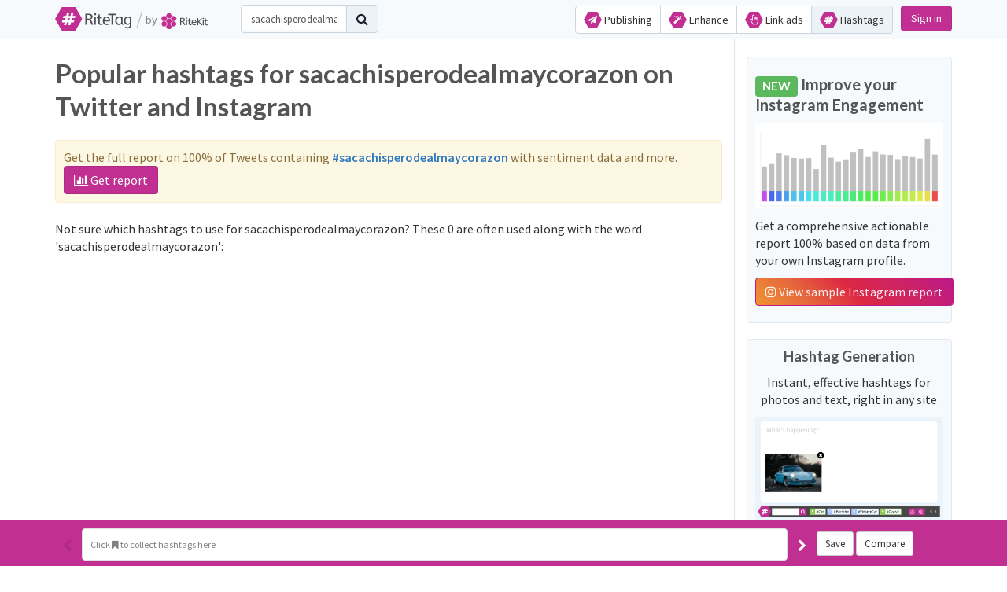

--- FILE ---
content_type: text/css
request_url: https://cdn.ritekit.com/assets/css/ritetag-2695c568588c7fa95ec466fcf879681f64a80062.css
body_size: 112194
content:
@import url(//fonts.googleapis.com/css?family=Handlee|Lato:700|Source+Sans+Pro:400,600&font-display=swap);body{margin:0}article,aside,details,figcaption,figure,footer,header,hgroup,main,menu,nav,section,summary{display:block}audio,canvas,progress,video{display:inline-block;vertical-align:baseline}audio:not([controls]){display:none;height:0}[hidden],template{display:none}a{background-color:transparent}a:active,a:hover{outline:0}b,strong{font-weight:700}dfn{font-style:italic}mark{background:#ff0;color:#000}sub,sup{font-size:75%;line-height:0;position:relative;vertical-align:baseline}sup{top:-.5em}sub{bottom:-.25em}img{border:0}svg:not(:root){overflow:hidden}hr{box-sizing:content-box;height:0}pre{overflow:auto}code,kbd,pre,samp{font-size:1em}button,input,optgroup,select,textarea{color:inherit;font:inherit;margin:0}button{overflow:visible}button,select{text-transform:none}button,html input[type=button],input[type=reset],input[type=submit]{-webkit-appearance:button;cursor:pointer}button[disabled],html input[disabled]{cursor:default}button::-moz-focus-inner,input::-moz-focus-inner{border:0;padding:0}input[type=checkbox],input[type=radio]{box-sizing:border-box;padding:0}input[type=number]::-webkit-inner-spin-button,input[type=number]::-webkit-outer-spin-button{height:auto}input[type=search]::-webkit-search-cancel-button,input[type=search]::-webkit-search-decoration{-webkit-appearance:none}textarea{overflow:auto}optgroup{font-weight:700}table{border-collapse:collapse;border-spacing:0}td,th{padding:0}/*! Source: https://github.com/h5bp/html5-boilerplate/blob/master/src/css/main.css */@media print{a[href^="#"]:after,a[href^="javascript:"]:after{content:""}blockquote,pre{border:1px solid #999;page-break-inside:avoid}thead{display:table-header-group}img,tr{page-break-inside:avoid}img{max-width:100%!important}h2,h3,p{orphans:3;widows:3}h2,h3{page-break-after:avoid}.navbar{display:none}.btn>.caret,.dropup>.btn>.caret{border-top-color:#000!important}.label{border:1px solid #000}.table{border-collapse:collapse!important}.table td,.table th{background-color:#fff!important}.table-bordered td,.table-bordered th{border:1px solid #ddd!important}}@font-face{font-family:'Glyphicons Halflings';src:url(../fonts/bootstrap/glyphicons-halflings-regular.eot);src:url(../fonts/bootstrap/glyphicons-halflings-regular.eot?#iefix) format("embedded-opentype"),url(../fonts/bootstrap/glyphicons-halflings-regular.woff2) format("woff2"),url(../fonts/bootstrap/glyphicons-halflings-regular.woff) format("woff"),url(../fonts/bootstrap/glyphicons-halflings-regular.ttf) format("truetype"),url(../fonts/bootstrap/glyphicons-halflings-regular.svg#glyphicons_halflingsregular) format("svg")}.glyphicon{position:relative;top:1px;display:inline-block;font-family:'Glyphicons Halflings';font-style:normal;font-weight:400;line-height:1;-webkit-font-smoothing:antialiased;-moz-osx-font-smoothing:grayscale}.glyphicon-asterisk:before{content:"\002a"}.glyphicon-plus:before{content:"\002b"}.glyphicon-eur:before,.glyphicon-euro:before{content:"\20ac"}.glyphicon-minus:before{content:"\2212"}.glyphicon-cloud:before{content:"\2601"}.glyphicon-envelope:before{content:"\2709"}.glyphicon-pencil:before{content:"\270f"}.glyphicon-glass:before{content:"\e001"}.glyphicon-music:before{content:"\e002"}.glyphicon-search:before{content:"\e003"}.glyphicon-heart:before{content:"\e005"}.glyphicon-star:before{content:"\e006"}.glyphicon-star-empty:before{content:"\e007"}.glyphicon-user:before{content:"\e008"}.glyphicon-film:before{content:"\e009"}.glyphicon-th-large:before{content:"\e010"}.glyphicon-th:before{content:"\e011"}.glyphicon-th-list:before{content:"\e012"}.glyphicon-ok:before{content:"\e013"}.glyphicon-remove:before{content:"\e014"}.glyphicon-zoom-in:before{content:"\e015"}.glyphicon-zoom-out:before{content:"\e016"}.glyphicon-off:before{content:"\e017"}.glyphicon-signal:before{content:"\e018"}.glyphicon-cog:before{content:"\e019"}.glyphicon-trash:before{content:"\e020"}.glyphicon-home:before{content:"\e021"}.glyphicon-file:before{content:"\e022"}.glyphicon-time:before{content:"\e023"}.glyphicon-road:before{content:"\e024"}.glyphicon-download-alt:before{content:"\e025"}.glyphicon-download:before{content:"\e026"}.glyphicon-upload:before{content:"\e027"}.glyphicon-inbox:before{content:"\e028"}.glyphicon-play-circle:before{content:"\e029"}.glyphicon-repeat:before{content:"\e030"}.glyphicon-refresh:before{content:"\e031"}.glyphicon-list-alt:before{content:"\e032"}.glyphicon-lock:before{content:"\e033"}.glyphicon-flag:before{content:"\e034"}.glyphicon-headphones:before{content:"\e035"}.glyphicon-volume-off:before{content:"\e036"}.glyphicon-volume-down:before{content:"\e037"}.glyphicon-volume-up:before{content:"\e038"}.glyphicon-qrcode:before{content:"\e039"}.glyphicon-barcode:before{content:"\e040"}.glyphicon-tag:before{content:"\e041"}.glyphicon-tags:before{content:"\e042"}.glyphicon-book:before{content:"\e043"}.glyphicon-bookmark:before{content:"\e044"}.glyphicon-print:before{content:"\e045"}.glyphicon-camera:before{content:"\e046"}.glyphicon-font:before{content:"\e047"}.glyphicon-bold:before{content:"\e048"}.glyphicon-italic:before{content:"\e049"}.glyphicon-text-height:before{content:"\e050"}.glyphicon-text-width:before{content:"\e051"}.glyphicon-align-left:before{content:"\e052"}.glyphicon-align-center:before{content:"\e053"}.glyphicon-align-right:before{content:"\e054"}.glyphicon-align-justify:before{content:"\e055"}.glyphicon-list:before{content:"\e056"}.glyphicon-indent-left:before{content:"\e057"}.glyphicon-indent-right:before{content:"\e058"}.glyphicon-facetime-video:before{content:"\e059"}.glyphicon-picture:before{content:"\e060"}.glyphicon-map-marker:before{content:"\e062"}.glyphicon-adjust:before{content:"\e063"}.glyphicon-tint:before{content:"\e064"}.glyphicon-edit:before{content:"\e065"}.glyphicon-share:before{content:"\e066"}.glyphicon-check:before{content:"\e067"}.glyphicon-move:before{content:"\e068"}.glyphicon-step-backward:before{content:"\e069"}.glyphicon-fast-backward:before{content:"\e070"}.glyphicon-backward:before{content:"\e071"}.glyphicon-play:before{content:"\e072"}.glyphicon-pause:before{content:"\e073"}.glyphicon-stop:before{content:"\e074"}.glyphicon-forward:before{content:"\e075"}.glyphicon-fast-forward:before{content:"\e076"}.glyphicon-step-forward:before{content:"\e077"}.glyphicon-eject:before{content:"\e078"}.glyphicon-chevron-left:before{content:"\e079"}.glyphicon-chevron-right:before{content:"\e080"}.glyphicon-plus-sign:before{content:"\e081"}.glyphicon-minus-sign:before{content:"\e082"}.glyphicon-remove-sign:before{content:"\e083"}.glyphicon-ok-sign:before{content:"\e084"}.glyphicon-question-sign:before{content:"\e085"}.glyphicon-info-sign:before{content:"\e086"}.glyphicon-screenshot:before{content:"\e087"}.glyphicon-remove-circle:before{content:"\e088"}.glyphicon-ok-circle:before{content:"\e089"}.glyphicon-ban-circle:before{content:"\e090"}.glyphicon-arrow-left:before{content:"\e091"}.glyphicon-arrow-right:before{content:"\e092"}.glyphicon-arrow-up:before{content:"\e093"}.glyphicon-arrow-down:before{content:"\e094"}.glyphicon-share-alt:before{content:"\e095"}.glyphicon-resize-full:before{content:"\e096"}.glyphicon-resize-small:before{content:"\e097"}.glyphicon-exclamation-sign:before{content:"\e101"}.glyphicon-gift:before{content:"\e102"}.glyphicon-leaf:before{content:"\e103"}.glyphicon-fire:before{content:"\e104"}.glyphicon-eye-open:before{content:"\e105"}.glyphicon-eye-close:before{content:"\e106"}.glyphicon-warning-sign:before{content:"\e107"}.glyphicon-plane:before{content:"\e108"}.glyphicon-calendar:before{content:"\e109"}.glyphicon-random:before{content:"\e110"}.glyphicon-comment:before{content:"\e111"}.glyphicon-magnet:before{content:"\e112"}.glyphicon-chevron-up:before{content:"\e113"}.glyphicon-chevron-down:before{content:"\e114"}.glyphicon-retweet:before{content:"\e115"}.glyphicon-shopping-cart:before{content:"\e116"}.glyphicon-folder-close:before{content:"\e117"}.glyphicon-folder-open:before{content:"\e118"}.glyphicon-resize-vertical:before{content:"\e119"}.glyphicon-resize-horizontal:before{content:"\e120"}.glyphicon-hdd:before{content:"\e121"}.glyphicon-bullhorn:before{content:"\e122"}.glyphicon-bell:before{content:"\e123"}.glyphicon-certificate:before{content:"\e124"}.glyphicon-thumbs-up:before{content:"\e125"}.glyphicon-thumbs-down:before{content:"\e126"}.glyphicon-hand-right:before{content:"\e127"}.glyphicon-hand-left:before{content:"\e128"}.glyphicon-hand-up:before{content:"\e129"}.glyphicon-hand-down:before{content:"\e130"}.glyphicon-circle-arrow-right:before{content:"\e131"}.glyphicon-circle-arrow-left:before{content:"\e132"}.glyphicon-circle-arrow-up:before{content:"\e133"}.glyphicon-circle-arrow-down:before{content:"\e134"}.glyphicon-globe:before{content:"\e135"}.glyphicon-wrench:before{content:"\e136"}.glyphicon-tasks:before{content:"\e137"}.glyphicon-filter:before{content:"\e138"}.glyphicon-briefcase:before{content:"\e139"}.glyphicon-fullscreen:before{content:"\e140"}.glyphicon-dashboard:before{content:"\e141"}.glyphicon-paperclip:before{content:"\e142"}.glyphicon-heart-empty:before{content:"\e143"}.glyphicon-link:before{content:"\e144"}.glyphicon-phone:before{content:"\e145"}.glyphicon-pushpin:before{content:"\e146"}.glyphicon-usd:before{content:"\e148"}.glyphicon-gbp:before{content:"\e149"}.glyphicon-sort:before{content:"\e150"}.glyphicon-sort-by-alphabet:before{content:"\e151"}.glyphicon-sort-by-alphabet-alt:before{content:"\e152"}.glyphicon-sort-by-order:before{content:"\e153"}.glyphicon-sort-by-order-alt:before{content:"\e154"}.glyphicon-sort-by-attributes:before{content:"\e155"}.glyphicon-sort-by-attributes-alt:before{content:"\e156"}.glyphicon-unchecked:before{content:"\e157"}.glyphicon-expand:before{content:"\e158"}.glyphicon-collapse-down:before{content:"\e159"}.glyphicon-collapse-up:before{content:"\e160"}.glyphicon-log-in:before{content:"\e161"}.glyphicon-flash:before{content:"\e162"}.glyphicon-log-out:before{content:"\e163"}.glyphicon-new-window:before{content:"\e164"}.glyphicon-record:before{content:"\e165"}.glyphicon-save:before{content:"\e166"}.glyphicon-open:before{content:"\e167"}.glyphicon-saved:before{content:"\e168"}.glyphicon-import:before{content:"\e169"}.glyphicon-export:before{content:"\e170"}.glyphicon-send:before{content:"\e171"}.glyphicon-floppy-disk:before{content:"\e172"}.glyphicon-floppy-saved:before{content:"\e173"}.glyphicon-floppy-remove:before{content:"\e174"}.glyphicon-floppy-save:before{content:"\e175"}.glyphicon-floppy-open:before{content:"\e176"}.glyphicon-credit-card:before{content:"\e177"}.glyphicon-transfer:before{content:"\e178"}.glyphicon-cutlery:before{content:"\e179"}.glyphicon-header:before{content:"\e180"}.glyphicon-compressed:before{content:"\e181"}.glyphicon-earphone:before{content:"\e182"}.glyphicon-phone-alt:before{content:"\e183"}.glyphicon-tower:before{content:"\e184"}.glyphicon-stats:before{content:"\e185"}.glyphicon-sd-video:before{content:"\e186"}.glyphicon-hd-video:before{content:"\e187"}.glyphicon-subtitles:before{content:"\e188"}.glyphicon-sound-stereo:before{content:"\e189"}.glyphicon-sound-dolby:before{content:"\e190"}.glyphicon-sound-5-1:before{content:"\e191"}.glyphicon-sound-6-1:before{content:"\e192"}.glyphicon-sound-7-1:before{content:"\e193"}.glyphicon-copyright-mark:before{content:"\e194"}.glyphicon-registration-mark:before{content:"\e195"}.glyphicon-cloud-download:before{content:"\e197"}.glyphicon-cloud-upload:before{content:"\e198"}.glyphicon-tree-conifer:before{content:"\e199"}.glyphicon-tree-deciduous:before{content:"\e200"}.glyphicon-cd:before{content:"\e201"}.glyphicon-save-file:before{content:"\e202"}.glyphicon-open-file:before{content:"\e203"}.glyphicon-level-up:before{content:"\e204"}.glyphicon-copy:before{content:"\e205"}.glyphicon-paste:before{content:"\e206"}.glyphicon-alert:before{content:"\e209"}.glyphicon-equalizer:before{content:"\e210"}.glyphicon-king:before{content:"\e211"}.glyphicon-queen:before{content:"\e212"}.glyphicon-pawn:before{content:"\e213"}.glyphicon-bishop:before{content:"\e214"}.glyphicon-knight:before{content:"\e215"}.glyphicon-baby-formula:before{content:"\e216"}.glyphicon-tent:before{content:"\26fa"}.glyphicon-blackboard:before{content:"\e218"}.glyphicon-bed:before{content:"\e219"}.glyphicon-apple:before{content:"\f8ff"}.glyphicon-erase:before{content:"\e221"}.glyphicon-hourglass:before{content:"\231b"}.glyphicon-lamp:before{content:"\e223"}.glyphicon-duplicate:before{content:"\e224"}.glyphicon-piggy-bank:before{content:"\e225"}.glyphicon-scissors:before{content:"\e226"}.glyphicon-bitcoin:before,.glyphicon-btc:before,.glyphicon-xbt:before{content:"\e227"}.glyphicon-jpy:before,.glyphicon-yen:before{content:"\00a5"}.glyphicon-rub:before,.glyphicon-ruble:before{content:"\20bd"}.glyphicon-scale:before{content:"\e230"}.glyphicon-ice-lolly:before{content:"\e231"}.glyphicon-ice-lolly-tasted:before{content:"\e232"}.glyphicon-education:before{content:"\e233"}.glyphicon-option-horizontal:before{content:"\e234"}.glyphicon-option-vertical:before{content:"\e235"}.glyphicon-menu-hamburger:before{content:"\e236"}.glyphicon-modal-window:before{content:"\e237"}.glyphicon-oil:before{content:"\e238"}.glyphicon-grain:before{content:"\e239"}.glyphicon-sunglasses:before{content:"\e240"}.glyphicon-text-size:before{content:"\e241"}.glyphicon-text-color:before{content:"\e242"}.glyphicon-text-background:before{content:"\e243"}.glyphicon-object-align-top:before{content:"\e244"}.glyphicon-object-align-bottom:before{content:"\e245"}.glyphicon-object-align-horizontal:before{content:"\e246"}.glyphicon-object-align-left:before{content:"\e247"}.glyphicon-object-align-vertical:before{content:"\e248"}.glyphicon-object-align-right:before{content:"\e249"}.glyphicon-triangle-right:before{content:"\e250"}.glyphicon-triangle-left:before{content:"\e251"}.glyphicon-triangle-bottom:before{content:"\e252"}.glyphicon-triangle-top:before{content:"\e253"}.glyphicon-console:before{content:"\e254"}.glyphicon-superscript:before{content:"\e255"}.glyphicon-subscript:before{content:"\e256"}.glyphicon-menu-left:before{content:"\e257"}.glyphicon-menu-right:before{content:"\e258"}.glyphicon-menu-down:before{content:"\e259"}.glyphicon-menu-up:before{content:"\e260"}*,:after,:before{-webkit-box-sizing:border-box;-moz-box-sizing:border-box;box-sizing:border-box}html{font-size:10px;-webkit-tap-highlight-color:transparent}body{font-family:"Source Sans Pro",sans-serif;font-size:16px;line-height:1.42857;color:#333;background-color:#fff}button,input,select,textarea{font-family:inherit;font-size:inherit;line-height:inherit}a{color:#2F78C1;text-decoration:none}a:focus,a:hover{color:#205283;text-decoration:underline}a:focus{outline:5px auto -webkit-focus-ring-color;outline-offset:-2px}figure{margin:0}img{vertical-align:middle}.img-responsive{display:block;max-width:100%;height:auto}.img-rounded{border-radius:6px}.img-thumbnail{padding:4px;line-height:1.42857;background-color:#fff;border:1px solid #ddd;border-radius:4px;-webkit-transition:all .2s ease-in-out;-o-transition:all .2s ease-in-out;transition:all .2s ease-in-out;display:inline-block;max-width:100%;height:auto}.img-circle{border-radius:50%}hr{margin-top:22px;margin-bottom:22px}.sr-only{position:absolute;width:1px;height:1px;margin:-1px;padding:0;overflow:hidden;clip:rect(0,0,0,0);border:0}.sr-only-focusable:active,.sr-only-focusable:focus{position:static;width:auto;height:auto;margin:0;overflow:visible;clip:auto}[role=button]{cursor:pointer}.h1,.h2,.h3,.h4,.h5,.h6,h1,h2,h3,h4,h5,h6{font-family:Lato,sans-serif;font-weight:700;line-height:1.3;color:#555}.h1 .small,.h1 small,.h2 .small,.h2 small,.h3 .small,.h3 small,.h4 .small,.h4 small,.h5 .small,.h5 small,.h6 .small,.h6 small,h1 .small,h1 small,h2 .small,h2 small,h3 .small,h3 small,h4 .small,h4 small,h5 .small,h5 small,h6 .small,h6 small{font-weight:400;line-height:1;color:#777}.h1,.h2,.h3,h1,h2,h3{margin-top:22px;margin-bottom:11px}.h1 .small,.h1 small,.h2 .small,.h2 small,.h3 .small,.h3 small,h1 .small,h1 small,h2 .small,h2 small,h3 .small,h3 small{font-size:65%}.h4,.h5,.h6,h4,h5,h6{margin-top:11px;margin-bottom:11px}.h4 .small,.h4 small,.h5 .small,.h5 small,.h6 .small,.h6 small,h4 .small,h4 small,h5 .small,h5 small,h6 .small,h6 small{font-size:75%}.h1,h1{font-size:33px}.h2,h2{font-size:25px}.h3,h3{font-size:20px}.h4,h4{font-size:18px}.h5,h5{font-size:16px}.h6,h6{font-size:14px}p{margin:0 0 11px}.lead{margin-bottom:22px;font-size:18px;font-weight:300;line-height:1.4}@media (min-width:768px){.lead{font-size:24px}}.small,small{font-size:81%}.mark,mark{background-color:#fcf8e3;padding:.2em}.text-left{text-align:left}.text-right{text-align:right}.text-center{text-align:center}.text-justify{text-align:justify}.text-nowrap{white-space:nowrap}.text-lowercase{text-transform:lowercase}.initialism,.text-uppercase{text-transform:uppercase}.text-capitalize{text-transform:capitalize}.text-muted{color:#777}.text-primary{color:#c12f93}a.text-primary:focus,a.text-primary:hover{color:#982574}a.text-success:focus,a.text-success:hover{color:#2b542c}.text-info{color:#31708f}a.text-info:focus,a.text-info:hover{color:#245269}.text-warning{color:#8a6d3b}a.text-warning:focus,a.text-warning:hover{color:#66512c}.text-danger{color:#d43f3a}a.text-danger:focus,a.text-danger:hover{color:#b42c27}.bg-primary{color:#fff;background-color:#c12f93}a.bg-primary:focus,a.bg-primary:hover{background-color:#982574}.bg-success{background-color:#dff0d8}a.bg-success:focus,a.bg-success:hover{background-color:#c1e2b3}.bg-info{background-color:#d9edf7}a.bg-info:focus,a.bg-info:hover{background-color:#afd9ee}.bg-warning{background-color:#fcf8e3}a.bg-warning:focus,a.bg-warning:hover{background-color:#f7ecb5}.bg-danger{background-color:#f2dede}a.bg-danger:focus,a.bg-danger:hover{background-color:#e4b9b9}.page-header{padding-bottom:10px;margin:44px 0 22px;border-bottom:1px solid #eee}ol,ul{margin-top:0;margin-bottom:11px}ol ol,ol ul,ul ol,ul ul{margin-bottom:0}.list-unstyled{padding-left:0;list-style:none}.list-inline{padding-left:0;list-style:none;margin-left:-5px}.list-inline>li{display:inline-block;padding-left:5px;padding-right:5px}dl{margin-top:0;margin-bottom:22px}dd,dt{line-height:1.42857}dt{font-weight:700}dd{margin-left:0}.dl-horizontal dd:after,.dl-horizontal dd:before{content:" ";display:table}.dl-horizontal dd:after{clear:both}@media (min-width:768px){.dl-horizontal dt{float:left;width:160px;clear:left;text-align:right;overflow:hidden;text-overflow:ellipsis;white-space:nowrap}.dl-horizontal dd{margin-left:180px}}abbr[data-original-title],abbr[title]{cursor:help;border-bottom:1px dotted #777}.initialism{font-size:90%}blockquote{padding:11px 22px;margin:0 0 22px;font-size:20px;border-left:5px solid #eee}blockquote ol:last-child,blockquote p:last-child,blockquote ul:last-child{margin-bottom:0}blockquote .small,blockquote footer,blockquote small{display:block;font-size:80%;line-height:1.42857;color:#777}blockquote .small:before,blockquote footer:before,blockquote small:before{content:'\2014 \00A0'}.blockquote-reverse,blockquote.pull-right{padding-right:15px;padding-left:0;border-right:5px solid #eee;border-left:0;text-align:right}.blockquote-reverse .small:before,.blockquote-reverse footer:before,.blockquote-reverse small:before,blockquote.pull-right .small:before,blockquote.pull-right footer:before,blockquote.pull-right small:before{content:''}.blockquote-reverse .small:after,.blockquote-reverse footer:after,.blockquote-reverse small:after,blockquote.pull-right .small:after,blockquote.pull-right footer:after,blockquote.pull-right small:after{content:'\00A0 \2014'}address{margin-bottom:22px;font-style:normal;line-height:1.42857}code,kbd,pre,samp{font-family:Menlo,Monaco,Consolas,"Courier New",monospace}code{padding:2px 4px;font-size:90%;color:#c7254e;background-color:#f9f2f4;border-radius:4px}kbd{padding:2px 4px;font-size:90%;color:#fff;background-color:#333;border-radius:3px;box-shadow:inset 0 -1px 0 rgba(0,0,0,.25)}kbd kbd{padding:0;font-size:100%;font-weight:700;box-shadow:none}pre{display:block;padding:10.5px;margin:0 0 11px;font-size:15px;line-height:1.42857;word-break:break-all;word-wrap:break-word;color:#333;background-color:#f5f5f5;border:1px solid #ccc;border-radius:4px}pre code{padding:0;font-size:inherit;color:inherit;white-space:pre-wrap;background-color:transparent;border-radius:0}.pre-scrollable{max-height:340px;overflow-y:scroll}.container{margin-right:auto;margin-left:auto;padding-left:15px;padding-right:15px}.container:after,.container:before{content:" ";display:table}.container:after{clear:both}@media (min-width:768px){.container{width:750px}}@media (min-width:992px){.container{width:970px}}@media (min-width:1200px){.container{width:1170px}}.container-fluid{margin-right:auto;margin-left:auto;padding-left:15px;padding-right:15px}.container-fluid:after,.container-fluid:before{content:" ";display:table}.container-fluid:after{clear:both}.row{margin-left:-15px;margin-right:-15px}.row:after,.row:before{content:" ";display:table}.row:after{clear:both}.col-lg-1,.col-lg-10,.col-lg-11,.col-lg-12,.col-lg-2,.col-lg-3,.col-lg-4,.col-lg-5,.col-lg-6,.col-lg-7,.col-lg-8,.col-lg-9,.col-md-1,.col-md-10,.col-md-11,.col-md-12,.col-md-2,.col-md-3,.col-md-4,.col-md-5,.col-md-6,.col-md-7,.col-md-8,.col-md-9,.col-sm-1,.col-sm-10,.col-sm-11,.col-sm-12,.col-sm-2,.col-sm-3,.col-sm-4,.col-sm-5,.col-sm-6,.col-sm-7,.col-sm-8,.col-sm-9,.col-xs-1,.col-xs-10,.col-xs-11,.col-xs-12,.col-xs-2,.col-xs-3,.col-xs-4,.col-xs-5,.col-xs-6,.col-xs-7,.col-xs-8,.col-xs-9{position:relative;min-height:1px;padding-left:15px;padding-right:15px}.col-xs-1,.col-xs-10,.col-xs-11,.col-xs-12,.col-xs-2,.col-xs-3,.col-xs-4,.col-xs-5,.col-xs-6,.col-xs-7,.col-xs-8,.col-xs-9{float:left}.col-xs-1{width:8.33333%}.col-xs-2{width:16.66667%}.col-xs-3{width:25%}.col-xs-4{width:33.33333%}.col-xs-5{width:41.66667%}.col-xs-6{width:50%}.col-xs-7{width:58.33333%}.col-xs-8{width:66.66667%}.col-xs-9{width:75%}.col-xs-10{width:83.33333%}.col-xs-11{width:91.66667%}.col-xs-12{width:100%}.col-xs-pull-0{right:auto}.col-xs-pull-1{right:8.33333%}.col-xs-pull-2{right:16.66667%}.col-xs-pull-3{right:25%}.col-xs-pull-4{right:33.33333%}.col-xs-pull-5{right:41.66667%}.col-xs-pull-6{right:50%}.col-xs-pull-7{right:58.33333%}.col-xs-pull-8{right:66.66667%}.col-xs-pull-9{right:75%}.col-xs-pull-10{right:83.33333%}.col-xs-pull-11{right:91.66667%}.col-xs-pull-12{right:100%}.col-xs-push-0{left:auto}.col-xs-push-1{left:8.33333%}.col-xs-push-2{left:16.66667%}.col-xs-push-3{left:25%}.col-xs-push-4{left:33.33333%}.col-xs-push-5{left:41.66667%}.col-xs-push-6{left:50%}.col-xs-push-7{left:58.33333%}.col-xs-push-8{left:66.66667%}.col-xs-push-9{left:75%}.col-xs-push-10{left:83.33333%}.col-xs-push-11{left:91.66667%}.col-xs-push-12{left:100%}.col-xs-offset-0{margin-left:0}.col-xs-offset-1{margin-left:8.33333%}.col-xs-offset-2{margin-left:16.66667%}.col-xs-offset-3{margin-left:25%}.col-xs-offset-4{margin-left:33.33333%}.col-xs-offset-5{margin-left:41.66667%}.col-xs-offset-6{margin-left:50%}.col-xs-offset-7{margin-left:58.33333%}.col-xs-offset-8{margin-left:66.66667%}.col-xs-offset-9{margin-left:75%}.col-xs-offset-10{margin-left:83.33333%}.col-xs-offset-11{margin-left:91.66667%}.col-xs-offset-12{margin-left:100%}@media (min-width:768px){.col-sm-1,.col-sm-10,.col-sm-11,.col-sm-12,.col-sm-2,.col-sm-3,.col-sm-4,.col-sm-5,.col-sm-6,.col-sm-7,.col-sm-8,.col-sm-9{float:left}.col-sm-1{width:8.33333%}.col-sm-2{width:16.66667%}.col-sm-3{width:25%}.col-sm-4{width:33.33333%}.col-sm-5{width:41.66667%}.col-sm-6{width:50%}.col-sm-7{width:58.33333%}.col-sm-8{width:66.66667%}.col-sm-9{width:75%}.col-sm-10{width:83.33333%}.col-sm-11{width:91.66667%}.col-sm-12{width:100%}.col-sm-pull-0{right:auto}.col-sm-pull-1{right:8.33333%}.col-sm-pull-2{right:16.66667%}.col-sm-pull-3{right:25%}.col-sm-pull-4{right:33.33333%}.col-sm-pull-5{right:41.66667%}.col-sm-pull-6{right:50%}.col-sm-pull-7{right:58.33333%}.col-sm-pull-8{right:66.66667%}.col-sm-pull-9{right:75%}.col-sm-pull-10{right:83.33333%}.col-sm-pull-11{right:91.66667%}.col-sm-pull-12{right:100%}.col-sm-push-0{left:auto}.col-sm-push-1{left:8.33333%}.col-sm-push-2{left:16.66667%}.col-sm-push-3{left:25%}.col-sm-push-4{left:33.33333%}.col-sm-push-5{left:41.66667%}.col-sm-push-6{left:50%}.col-sm-push-7{left:58.33333%}.col-sm-push-8{left:66.66667%}.col-sm-push-9{left:75%}.col-sm-push-10{left:83.33333%}.col-sm-push-11{left:91.66667%}.col-sm-push-12{left:100%}.col-sm-offset-0{margin-left:0}.col-sm-offset-1{margin-left:8.33333%}.col-sm-offset-2{margin-left:16.66667%}.col-sm-offset-3{margin-left:25%}.col-sm-offset-4{margin-left:33.33333%}.col-sm-offset-5{margin-left:41.66667%}.col-sm-offset-6{margin-left:50%}.col-sm-offset-7{margin-left:58.33333%}.col-sm-offset-8{margin-left:66.66667%}.col-sm-offset-9{margin-left:75%}.col-sm-offset-10{margin-left:83.33333%}.col-sm-offset-11{margin-left:91.66667%}.col-sm-offset-12{margin-left:100%}}@media (min-width:992px){.col-md-1,.col-md-10,.col-md-11,.col-md-12,.col-md-2,.col-md-3,.col-md-4,.col-md-5,.col-md-6,.col-md-7,.col-md-8,.col-md-9{float:left}.col-md-1{width:8.33333%}.col-md-2{width:16.66667%}.col-md-3{width:25%}.col-md-4{width:33.33333%}.col-md-5{width:41.66667%}.col-md-6{width:50%}.col-md-7{width:58.33333%}.col-md-8{width:66.66667%}.col-md-9{width:75%}.col-md-10{width:83.33333%}.col-md-11{width:91.66667%}.col-md-12{width:100%}.col-md-pull-0{right:auto}.col-md-pull-1{right:8.33333%}.col-md-pull-2{right:16.66667%}.col-md-pull-3{right:25%}.col-md-pull-4{right:33.33333%}.col-md-pull-5{right:41.66667%}.col-md-pull-6{right:50%}.col-md-pull-7{right:58.33333%}.col-md-pull-8{right:66.66667%}.col-md-pull-9{right:75%}.col-md-pull-10{right:83.33333%}.col-md-pull-11{right:91.66667%}.col-md-pull-12{right:100%}.col-md-push-0{left:auto}.col-md-push-1{left:8.33333%}.col-md-push-2{left:16.66667%}.col-md-push-3{left:25%}.col-md-push-4{left:33.33333%}.col-md-push-5{left:41.66667%}.col-md-push-6{left:50%}.col-md-push-7{left:58.33333%}.col-md-push-8{left:66.66667%}.col-md-push-9{left:75%}.col-md-push-10{left:83.33333%}.col-md-push-11{left:91.66667%}.col-md-push-12{left:100%}.col-md-offset-0{margin-left:0}.col-md-offset-1{margin-left:8.33333%}.col-md-offset-2{margin-left:16.66667%}.col-md-offset-3{margin-left:25%}.col-md-offset-4{margin-left:33.33333%}.col-md-offset-5{margin-left:41.66667%}.col-md-offset-6{margin-left:50%}.col-md-offset-7{margin-left:58.33333%}.col-md-offset-8{margin-left:66.66667%}.col-md-offset-9{margin-left:75%}.col-md-offset-10{margin-left:83.33333%}.col-md-offset-11{margin-left:91.66667%}.col-md-offset-12{margin-left:100%}}@media (min-width:1200px){.col-lg-1,.col-lg-10,.col-lg-11,.col-lg-12,.col-lg-2,.col-lg-3,.col-lg-4,.col-lg-5,.col-lg-6,.col-lg-7,.col-lg-8,.col-lg-9{float:left}.col-lg-1{width:8.33333%}.col-lg-2{width:16.66667%}.col-lg-3{width:25%}.col-lg-4{width:33.33333%}.col-lg-5{width:41.66667%}.col-lg-6{width:50%}.col-lg-7{width:58.33333%}.col-lg-8{width:66.66667%}.col-lg-9{width:75%}.col-lg-10{width:83.33333%}.col-lg-11{width:91.66667%}.col-lg-12{width:100%}.col-lg-pull-0{right:auto}.col-lg-pull-1{right:8.33333%}.col-lg-pull-2{right:16.66667%}.col-lg-pull-3{right:25%}.col-lg-pull-4{right:33.33333%}.col-lg-pull-5{right:41.66667%}.col-lg-pull-6{right:50%}.col-lg-pull-7{right:58.33333%}.col-lg-pull-8{right:66.66667%}.col-lg-pull-9{right:75%}.col-lg-pull-10{right:83.33333%}.col-lg-pull-11{right:91.66667%}.col-lg-pull-12{right:100%}.col-lg-push-0{left:auto}.col-lg-push-1{left:8.33333%}.col-lg-push-2{left:16.66667%}.col-lg-push-3{left:25%}.col-lg-push-4{left:33.33333%}.col-lg-push-5{left:41.66667%}.col-lg-push-6{left:50%}.col-lg-push-7{left:58.33333%}.col-lg-push-8{left:66.66667%}.col-lg-push-9{left:75%}.col-lg-push-10{left:83.33333%}.col-lg-push-11{left:91.66667%}.col-lg-push-12{left:100%}.col-lg-offset-0{margin-left:0}.col-lg-offset-1{margin-left:8.33333%}.col-lg-offset-2{margin-left:16.66667%}.col-lg-offset-3{margin-left:25%}.col-lg-offset-4{margin-left:33.33333%}.col-lg-offset-5{margin-left:41.66667%}.col-lg-offset-6{margin-left:50%}.col-lg-offset-7{margin-left:58.33333%}.col-lg-offset-8{margin-left:66.66667%}.col-lg-offset-9{margin-left:75%}.col-lg-offset-10{margin-left:83.33333%}.col-lg-offset-11{margin-left:91.66667%}.col-lg-offset-12{margin-left:100%}}table{background-color:transparent}caption{padding-top:8px;padding-bottom:8px;color:#777;text-align:left}th{text-align:left}.table{width:100%;max-width:100%;margin-bottom:22px}.table>tbody>tr>td,.table>tbody>tr>th,.table>tfoot>tr>td,.table>tfoot>tr>th,.table>thead>tr>td,.table>thead>tr>th{padding:8px;line-height:1.42857;vertical-align:top;border-top:1px solid #ddd}.table>thead>tr>th{vertical-align:bottom;border-bottom:2px solid #ddd}.table>caption+thead>tr:first-child>td,.table>caption+thead>tr:first-child>th,.table>colgroup+thead>tr:first-child>td,.table>colgroup+thead>tr:first-child>th,.table>thead:first-child>tr:first-child>td,.table>thead:first-child>tr:first-child>th{border-top:0}.table>tbody+tbody{border-top:2px solid #ddd}.table .table{background-color:#fff}.table-condensed>tbody>tr>td,.table-condensed>tbody>tr>th,.table-condensed>tfoot>tr>td,.table-condensed>tfoot>tr>th,.table-condensed>thead>tr>td,.table-condensed>thead>tr>th{padding:5px}.table-bordered,.table-bordered>tbody>tr>td,.table-bordered>tbody>tr>th,.table-bordered>tfoot>tr>td,.table-bordered>tfoot>tr>th,.table-bordered>thead>tr>td,.table-bordered>thead>tr>th{border:1px solid #ddd}.table-bordered>thead>tr>td,.table-bordered>thead>tr>th{border-bottom-width:2px}.table-striped>tbody>tr:nth-of-type(odd){background-color:#f9f9f9}.table-hover>tbody>tr:hover{background-color:#f5f5f5}table col[class*=col-]{position:static;float:none;display:table-column}table td[class*=col-],table th[class*=col-]{position:static;float:none;display:table-cell}.table>tbody>tr.active>td,.table>tbody>tr.active>th,.table>tbody>tr>td.active,.table>tbody>tr>th.active,.table>tfoot>tr.active>td,.table>tfoot>tr.active>th,.table>tfoot>tr>td.active,.table>tfoot>tr>th.active,.table>thead>tr.active>td,.table>thead>tr.active>th,.table>thead>tr>td.active,.table>thead>tr>th.active{background-color:#f5f5f5}.table-hover>tbody>tr.active:hover>td,.table-hover>tbody>tr.active:hover>th,.table-hover>tbody>tr:hover>.active,.table-hover>tbody>tr>td.active:hover,.table-hover>tbody>tr>th.active:hover{background-color:#e8e8e8}.table>tbody>tr.success>td,.table>tbody>tr.success>th,.table>tbody>tr>td.success,.table>tbody>tr>th.success,.table>tfoot>tr.success>td,.table>tfoot>tr.success>th,.table>tfoot>tr>td.success,.table>tfoot>tr>th.success,.table>thead>tr.success>td,.table>thead>tr.success>th,.table>thead>tr>td.success,.table>thead>tr>th.success{background-color:#dff0d8}.table-hover>tbody>tr.success:hover>td,.table-hover>tbody>tr.success:hover>th,.table-hover>tbody>tr:hover>.success,.table-hover>tbody>tr>td.success:hover,.table-hover>tbody>tr>th.success:hover{background-color:#d0e9c6}.table>tbody>tr.info>td,.table>tbody>tr.info>th,.table>tbody>tr>td.info,.table>tbody>tr>th.info,.table>tfoot>tr.info>td,.table>tfoot>tr.info>th,.table>tfoot>tr>td.info,.table>tfoot>tr>th.info,.table>thead>tr.info>td,.table>thead>tr.info>th,.table>thead>tr>td.info,.table>thead>tr>th.info{background-color:#d9edf7}.table-hover>tbody>tr.info:hover>td,.table-hover>tbody>tr.info:hover>th,.table-hover>tbody>tr:hover>.info,.table-hover>tbody>tr>td.info:hover,.table-hover>tbody>tr>th.info:hover{background-color:#c4e3f3}.table>tbody>tr.warning>td,.table>tbody>tr.warning>th,.table>tbody>tr>td.warning,.table>tbody>tr>th.warning,.table>tfoot>tr.warning>td,.table>tfoot>tr.warning>th,.table>tfoot>tr>td.warning,.table>tfoot>tr>th.warning,.table>thead>tr.warning>td,.table>thead>tr.warning>th,.table>thead>tr>td.warning,.table>thead>tr>th.warning{background-color:#fcf8e3}.table-hover>tbody>tr.warning:hover>td,.table-hover>tbody>tr.warning:hover>th,.table-hover>tbody>tr:hover>.warning,.table-hover>tbody>tr>td.warning:hover,.table-hover>tbody>tr>th.warning:hover{background-color:#faf2cc}.table>tbody>tr.danger>td,.table>tbody>tr.danger>th,.table>tbody>tr>td.danger,.table>tbody>tr>th.danger,.table>tfoot>tr.danger>td,.table>tfoot>tr.danger>th,.table>tfoot>tr>td.danger,.table>tfoot>tr>th.danger,.table>thead>tr.danger>td,.table>thead>tr.danger>th,.table>thead>tr>td.danger,.table>thead>tr>th.danger{background-color:#f2dede}.table-hover>tbody>tr.danger:hover>td,.table-hover>tbody>tr.danger:hover>th,.table-hover>tbody>tr:hover>.danger,.table-hover>tbody>tr>td.danger:hover,.table-hover>tbody>tr>th.danger:hover{background-color:#ebcccc}.table-responsive{overflow-x:auto;min-height:.01%}@media screen and (max-width:767px){.table-responsive{width:100%;margin-bottom:16.5px;overflow-y:hidden;-ms-overflow-style:-ms-autohiding-scrollbar;border:1px solid #ddd}.table-responsive>.table{margin-bottom:0}.table-responsive>.table>tbody>tr>td,.table-responsive>.table>tbody>tr>th,.table-responsive>.table>tfoot>tr>td,.table-responsive>.table>tfoot>tr>th,.table-responsive>.table>thead>tr>td,.table-responsive>.table>thead>tr>th{white-space:nowrap}.table-responsive>.table-bordered{border:0}.table-responsive>.table-bordered>tbody>tr>td:first-child,.table-responsive>.table-bordered>tbody>tr>th:first-child,.table-responsive>.table-bordered>tfoot>tr>td:first-child,.table-responsive>.table-bordered>tfoot>tr>th:first-child,.table-responsive>.table-bordered>thead>tr>td:first-child,.table-responsive>.table-bordered>thead>tr>th:first-child{border-left:0}.table-responsive>.table-bordered>tbody>tr>td:last-child,.table-responsive>.table-bordered>tbody>tr>th:last-child,.table-responsive>.table-bordered>tfoot>tr>td:last-child,.table-responsive>.table-bordered>tfoot>tr>th:last-child,.table-responsive>.table-bordered>thead>tr>td:last-child,.table-responsive>.table-bordered>thead>tr>th:last-child{border-right:0}.table-responsive>.table-bordered>tbody>tr:last-child>td,.table-responsive>.table-bordered>tbody>tr:last-child>th,.table-responsive>.table-bordered>tfoot>tr:last-child>td,.table-responsive>.table-bordered>tfoot>tr:last-child>th{border-bottom:0}}fieldset{padding:0;margin:0;border:0;min-width:0}legend{display:block;width:100%;padding:0;margin-bottom:22px;font-size:24px;line-height:inherit;color:#333;border:0;border-bottom:1px solid #e5e5e5}label{display:inline-block;max-width:100%;margin-bottom:5px;font-weight:700}input[type=search]{-webkit-box-sizing:border-box;-moz-box-sizing:border-box;box-sizing:border-box}input[type=checkbox],input[type=radio]{margin:4px 0 0;line-height:normal}input[type=file]{display:block}input[type=range]{display:block;width:100%}select[multiple],select[size]{height:auto}input[type=checkbox]:focus,input[type=file]:focus,input[type=radio]:focus{outline:5px auto -webkit-focus-ring-color;outline-offset:-2px}output{display:block;padding-top:7px;font-size:16px;line-height:1.42857;color:#555}.form-control{display:block;width:100%;height:36px;padding:6px 12px;font-size:16px;line-height:1.42857;color:#555;background-color:#fff;background-image:none;border:1px solid #ccc;border-radius:4px;-webkit-box-shadow:inset 0 1px 1px rgba(0,0,0,.075);box-shadow:inset 0 1px 1px rgba(0,0,0,.075);-webkit-transition:border-color ease-in-out .15s,box-shadow ease-in-out .15s;-o-transition:border-color ease-in-out .15s,box-shadow ease-in-out .15s;transition:border-color ease-in-out .15s,box-shadow ease-in-out .15s}.form-control:focus{border-color:#66afe9;outline:0;-webkit-box-shadow:inset 0 1px 1px rgba(0,0,0,.075),0 0 8px rgba(102,175,233,.6);box-shadow:inset 0 1px 1px rgba(0,0,0,.075),0 0 8px rgba(102,175,233,.6)}.form-control::-moz-placeholder{color:#999;opacity:1}.form-control:-ms-input-placeholder{color:#999}.form-control::-webkit-input-placeholder{color:#999}.form-control::-ms-expand{border:0;background-color:transparent}.form-control[disabled],.form-control[readonly],fieldset[disabled] .form-control{background-color:#eee;opacity:1}.form-control[disabled],fieldset[disabled] .form-control{cursor:not-allowed}textarea.form-control{height:auto}input[type=search]{-webkit-appearance:none}@media screen and (-webkit-min-device-pixel-ratio:0){input[type=date].form-control,input[type=datetime-local].form-control,input[type=month].form-control,input[type=time].form-control{line-height:36px}.input-group-sm input[type=date],.input-group-sm input[type=datetime-local],.input-group-sm input[type=month],.input-group-sm input[type=time],.input-group-sm>.input-group-btn>input[type=date].btn,.input-group-sm>.input-group-btn>input[type=datetime-local].btn,.input-group-sm>.input-group-btn>input[type=month].btn,.input-group-sm>.input-group-btn>input[type=time].btn,.input-group-sm>input[type=date].form-control,.input-group-sm>input[type=date].input-group-addon,.input-group-sm>input[type=datetime-local].form-control,.input-group-sm>input[type=datetime-local].input-group-addon,.input-group-sm>input[type=month].form-control,.input-group-sm>input[type=month].input-group-addon,.input-group-sm>input[type=time].form-control,.input-group-sm>input[type=time].input-group-addon,input[type=date].input-sm,input[type=datetime-local].input-sm,input[type=month].input-sm,input[type=time].input-sm{line-height:31px}.input-group-lg input[type=date],.input-group-lg input[type=datetime-local],.input-group-lg input[type=month],.input-group-lg input[type=time],.input-group-lg>.input-group-btn>input[type=date].btn,.input-group-lg>.input-group-btn>input[type=datetime-local].btn,.input-group-lg>.input-group-btn>input[type=month].btn,.input-group-lg>.input-group-btn>input[type=time].btn,.input-group-lg>input[type=date].form-control,.input-group-lg>input[type=date].input-group-addon,.input-group-lg>input[type=datetime-local].form-control,.input-group-lg>input[type=datetime-local].input-group-addon,.input-group-lg>input[type=month].form-control,.input-group-lg>input[type=month].input-group-addon,.input-group-lg>input[type=time].form-control,.input-group-lg>input[type=time].input-group-addon,input[type=date].input-lg,input[type=datetime-local].input-lg,input[type=month].input-lg,input[type=time].input-lg{line-height:49px}}.form-group{margin-bottom:15px}.checkbox,.radio{position:relative;display:block;margin-top:10px;margin-bottom:10px}.checkbox label,.radio label{min-height:22px;padding-left:20px;margin-bottom:0;font-weight:400;cursor:pointer}.checkbox input[type=checkbox],.checkbox-inline input[type=checkbox],.radio input[type=radio],.radio-inline input[type=radio]{position:absolute;margin-left:-20px}.checkbox+.checkbox,.radio+.radio{margin-top:-5px}.checkbox-inline,.radio-inline{position:relative;display:inline-block;padding-left:20px;margin-bottom:0;vertical-align:middle;font-weight:400;cursor:pointer}.checkbox-inline+.checkbox-inline,.radio-inline+.radio-inline{margin-top:0;margin-left:10px}.checkbox-inline.disabled,.checkbox.disabled label,.radio-inline.disabled,.radio.disabled label,fieldset[disabled] .checkbox label,fieldset[disabled] .checkbox-inline,fieldset[disabled] .radio label,fieldset[disabled] .radio-inline,fieldset[disabled] input[type=checkbox],fieldset[disabled] input[type=radio],input[type=checkbox].disabled,input[type=checkbox][disabled],input[type=radio].disabled,input[type=radio][disabled]{cursor:not-allowed}.form-control-static{padding-top:7px;padding-bottom:7px;margin-bottom:0;min-height:38px}.form-control-static.input-lg,.form-control-static.input-sm,.input-group-lg>.form-control-static.form-control,.input-group-lg>.form-control-static.input-group-addon,.input-group-lg>.input-group-btn>.form-control-static.btn,.input-group-sm>.form-control-static.form-control,.input-group-sm>.form-control-static.input-group-addon,.input-group-sm>.input-group-btn>.form-control-static.btn{padding-left:0;padding-right:0}.input-group-sm>.form-control,.input-group-sm>.input-group-addon,.input-group-sm>.input-group-btn>.btn,.input-sm{height:31px;padding:5px 10px;font-size:13px;line-height:1.5;border-radius:3px}.input-group-sm>.input-group-btn>select.btn,.input-group-sm>select.form-control,.input-group-sm>select.input-group-addon,select.input-sm{height:31px;line-height:31px}.input-group-sm>.input-group-btn>select[multiple].btn,.input-group-sm>.input-group-btn>textarea.btn,.input-group-sm>select[multiple].form-control,.input-group-sm>select[multiple].input-group-addon,.input-group-sm>textarea.form-control,.input-group-sm>textarea.input-group-addon,select[multiple].input-sm,textarea.input-sm{height:auto}.form-group-sm .form-control{height:31px;padding:5px 10px;font-size:13px;line-height:1.5;border-radius:3px}.form-group-sm select.form-control{height:31px;line-height:31px}.form-group-sm select[multiple].form-control,.form-group-sm textarea.form-control{height:auto}.form-group-sm .form-control-static{height:31px;min-height:35px;padding:6px 10px;font-size:13px;line-height:1.5}.input-group-lg>.form-control,.input-group-lg>.input-group-addon,.input-group-lg>.input-group-btn>.btn,.input-lg{height:49px;padding:10px 16px;font-size:20px;line-height:1.33333;border-radius:6px}.input-group-lg>.input-group-btn>select.btn,.input-group-lg>select.form-control,.input-group-lg>select.input-group-addon,select.input-lg{height:49px;line-height:49px}.input-group-lg>.input-group-btn>select[multiple].btn,.input-group-lg>.input-group-btn>textarea.btn,.input-group-lg>select[multiple].form-control,.input-group-lg>select[multiple].input-group-addon,.input-group-lg>textarea.form-control,.input-group-lg>textarea.input-group-addon,select[multiple].input-lg,textarea.input-lg{height:auto}.form-group-lg .form-control{height:49px;padding:10px 16px;font-size:20px;line-height:1.33333;border-radius:6px}.form-group-lg select.form-control{height:49px;line-height:49px}.form-group-lg select[multiple].form-control,.form-group-lg textarea.form-control{height:auto}.form-group-lg .form-control-static{height:49px;min-height:42px;padding:11px 16px;font-size:20px;line-height:1.33333}.has-feedback{position:relative}.has-feedback .form-control{padding-right:45px}.form-control-feedback{position:absolute;top:0;right:0;z-index:2;display:block;width:36px;height:36px;line-height:36px;text-align:center;pointer-events:none}.form-group-lg .form-control+.form-control-feedback,.input-group-lg+.form-control-feedback,.input-group-lg>.form-control+.form-control-feedback,.input-group-lg>.input-group-addon+.form-control-feedback,.input-group-lg>.input-group-btn>.btn+.form-control-feedback,.input-lg+.form-control-feedback{width:49px;height:49px;line-height:49px}.form-group-sm .form-control+.form-control-feedback,.input-group-sm+.form-control-feedback,.input-group-sm>.form-control+.form-control-feedback,.input-group-sm>.input-group-addon+.form-control-feedback,.input-group-sm>.input-group-btn>.btn+.form-control-feedback,.input-sm+.form-control-feedback{width:31px;height:31px;line-height:31px}.has-success .checkbox,.has-success .checkbox-inline,.has-success .control-label,.has-success .help-block,.has-success .radio,.has-success .radio-inline,.has-success.checkbox label,.has-success.checkbox-inline label,.has-success.radio label,.has-success.radio-inline label{color:#3c763d}.has-success .form-control{border-color:#3c763d;-webkit-box-shadow:inset 0 1px 1px rgba(0,0,0,.075);box-shadow:inset 0 1px 1px rgba(0,0,0,.075)}.has-success .form-control:focus{border-color:#2b542c;-webkit-box-shadow:inset 0 1px 1px rgba(0,0,0,.075),0 0 6px #67b168;box-shadow:inset 0 1px 1px rgba(0,0,0,.075),0 0 6px #67b168}.has-success .input-group-addon{color:#3c763d;border-color:#3c763d;background-color:#dff0d8}.has-success .form-control-feedback{color:#3c763d}.has-warning .checkbox,.has-warning .checkbox-inline,.has-warning .control-label,.has-warning .help-block,.has-warning .radio,.has-warning .radio-inline,.has-warning.checkbox label,.has-warning.checkbox-inline label,.has-warning.radio label,.has-warning.radio-inline label{color:#8a6d3b}.has-warning .form-control{border-color:#8a6d3b;-webkit-box-shadow:inset 0 1px 1px rgba(0,0,0,.075);box-shadow:inset 0 1px 1px rgba(0,0,0,.075)}.has-warning .form-control:focus{border-color:#66512c;-webkit-box-shadow:inset 0 1px 1px rgba(0,0,0,.075),0 0 6px #c0a16b;box-shadow:inset 0 1px 1px rgba(0,0,0,.075),0 0 6px #c0a16b}.has-warning .input-group-addon{color:#8a6d3b;border-color:#8a6d3b;background-color:#fcf8e3}.has-warning .form-control-feedback{color:#8a6d3b}.has-error .checkbox,.has-error .checkbox-inline,.has-error .control-label,.has-error .help-block,.has-error .radio,.has-error .radio-inline,.has-error.checkbox label,.has-error.checkbox-inline label,.has-error.radio label,.has-error.radio-inline label{color:#d43f3a}.has-error .form-control{border-color:#d43f3a;-webkit-box-shadow:inset 0 1px 1px rgba(0,0,0,.075);box-shadow:inset 0 1px 1px rgba(0,0,0,.075)}.has-error .form-control:focus{border-color:#b42c27;-webkit-box-shadow:inset 0 1px 1px rgba(0,0,0,.075),0 0 6px #e6918e;box-shadow:inset 0 1px 1px rgba(0,0,0,.075),0 0 6px #e6918e}.has-error .input-group-addon{color:#d43f3a;border-color:#d43f3a;background-color:#f2dede}.has-error .form-control-feedback{color:#d43f3a}.has-feedback label~.form-control-feedback{top:27px}.has-feedback label.sr-only~.form-control-feedback{top:0}.help-block{display:block;margin-top:5px;margin-bottom:10px;color:#737373}@media (min-width:768px){.form-inline .form-group{display:inline-block;margin-bottom:0;vertical-align:middle}.form-inline .form-control{display:inline-block;width:auto;vertical-align:middle}.form-inline .form-control-static{display:inline-block}.form-inline .input-group{display:inline-table;vertical-align:middle}.form-inline .input-group .form-control,.form-inline .input-group .input-group-addon,.form-inline .input-group .input-group-btn{width:auto}.form-inline .input-group>.form-control{width:100%}.form-inline .control-label{margin-bottom:0;vertical-align:middle}.form-inline .checkbox,.form-inline .radio{display:inline-block;margin-top:0;margin-bottom:0;vertical-align:middle}.form-inline .checkbox label,.form-inline .radio label{padding-left:0}.form-inline .checkbox input[type=checkbox],.form-inline .radio input[type=radio]{position:relative;margin-left:0}.form-inline .has-feedback .form-control-feedback{top:0}}.form-horizontal .checkbox,.form-horizontal .checkbox-inline,.form-horizontal .radio,.form-horizontal .radio-inline{margin-top:0;margin-bottom:0;padding-top:7px}.form-horizontal .checkbox,.form-horizontal .radio{min-height:29px}.form-horizontal .form-group{margin-left:-15px;margin-right:-15px}.form-horizontal .form-group:after,.form-horizontal .form-group:before{content:" ";display:table}.form-horizontal .form-group:after{clear:both}@media (min-width:768px){.form-horizontal .control-label{text-align:right;margin-bottom:0;padding-top:7px}}.form-horizontal .has-feedback .form-control-feedback{right:15px}@media (min-width:768px){.form-horizontal .form-group-lg .control-label{padding-top:11px;font-size:20px}}@media (min-width:768px){.form-horizontal .form-group-sm .control-label{padding-top:6px;font-size:13px}}.btn{display:inline-block;margin-bottom:0;font-weight:400;text-align:center;vertical-align:middle;touch-action:manipulation;cursor:pointer;background-image:none;border:1px solid transparent;white-space:nowrap;padding:6px 12px;font-size:16px;line-height:1.42857;border-radius:4px;-webkit-user-select:none;-moz-user-select:none;-ms-user-select:none;user-select:none}.btn.active.focus,.btn.active:focus,.btn.focus,.btn:active.focus,.btn:active:focus,.btn:focus{outline:5px auto -webkit-focus-ring-color;outline-offset:-2px}.btn.focus,.btn:focus,.btn:hover{color:#333;text-decoration:none}.btn.active,.btn:active{outline:0;background-image:none;-webkit-box-shadow:inset 0 3px 5px rgba(0,0,0,.125);box-shadow:inset 0 3px 5px rgba(0,0,0,.125)}.btn.disabled,.btn[disabled],fieldset[disabled] .btn{cursor:not-allowed;opacity:.65;filter:alpha(opacity=65);-webkit-box-shadow:none;box-shadow:none}a.btn.disabled,fieldset[disabled] a.btn{pointer-events:none}.btn-default{color:#333;background-color:#fff;border-color:#ccc}.btn-default.focus,.btn-default:focus{color:#333;background-color:#e6e6e6;border-color:#8c8c8c}.btn-default.active,.btn-default:active,.btn-default:hover,.open>.btn-default.dropdown-toggle{color:#333;background-color:#e6e6e6;border-color:#adadad}.btn-default.active.focus,.btn-default.active:focus,.btn-default.active:hover,.btn-default:active.focus,.btn-default:active:focus,.btn-default:active:hover,.open>.btn-default.dropdown-toggle.focus,.open>.btn-default.dropdown-toggle:focus,.open>.btn-default.dropdown-toggle:hover{color:#333;background-color:#d4d4d4;border-color:#8c8c8c}.btn-default.active,.btn-default:active,.open>.btn-default.dropdown-toggle{background-image:none}.btn-default.disabled.focus,.btn-default.disabled:focus,.btn-default.disabled:hover,.btn-default[disabled].focus,.btn-default[disabled]:focus,.btn-default[disabled]:hover,fieldset[disabled] .btn-default.focus,fieldset[disabled] .btn-default:focus,fieldset[disabled] .btn-default:hover{background-color:#fff;border-color:#ccc}.btn-default .badge{color:#fff;background-color:#333}.btn-primary{color:#fff;background-color:#c12f93;border-color:#ac2a83}.btn-primary.focus,.btn-primary:focus{color:#fff;background-color:#982574;border-color:#461135}.btn-primary.active,.btn-primary:active,.btn-primary:hover,.open>.btn-primary.dropdown-toggle{color:#fff;background-color:#982574;border-color:#7b1e5e}.btn-primary.active.focus,.btn-primary.active:focus,.btn-primary.active:hover,.btn-primary:active.focus,.btn-primary:active:focus,.btn-primary:active:hover,.open>.btn-primary.dropdown-toggle.focus,.open>.btn-primary.dropdown-toggle:focus,.open>.btn-primary.dropdown-toggle:hover{color:#fff;background-color:#7b1e5e;border-color:#461135}.btn-primary.active,.btn-primary:active,.open>.btn-primary.dropdown-toggle{background-image:none}.btn-primary.disabled.focus,.btn-primary.disabled:focus,.btn-primary.disabled:hover,.btn-primary[disabled].focus,.btn-primary[disabled]:focus,.btn-primary[disabled]:hover,fieldset[disabled] .btn-primary.focus,fieldset[disabled] .btn-primary:focus,fieldset[disabled] .btn-primary:hover{background-color:#c12f93;border-color:#ac2a83}.btn-primary .badge{color:#c12f93;background-color:#fff}.btn-success{color:#fff;background-color:#5cb85c;border-color:#4cae4c}.btn-success.focus,.btn-success:focus{color:#fff;background-color:#449d44;border-color:#255625}.btn-success.active,.btn-success:active,.btn-success:hover,.open>.btn-success.dropdown-toggle{color:#fff;background-color:#449d44;border-color:#398439}.btn-success.active.focus,.btn-success.active:focus,.btn-success.active:hover,.btn-success:active.focus,.btn-success:active:focus,.btn-success:active:hover,.open>.btn-success.dropdown-toggle.focus,.open>.btn-success.dropdown-toggle:focus,.open>.btn-success.dropdown-toggle:hover{color:#fff;background-color:#398439;border-color:#255625}.btn-success.active,.btn-success:active,.open>.btn-success.dropdown-toggle{background-image:none}.btn-success.disabled.focus,.btn-success.disabled:focus,.btn-success.disabled:hover,.btn-success[disabled].focus,.btn-success[disabled]:focus,.btn-success[disabled]:hover,fieldset[disabled] .btn-success.focus,fieldset[disabled] .btn-success:focus,fieldset[disabled] .btn-success:hover{background-color:#5cb85c;border-color:#4cae4c}.btn-success .badge{color:#5cb85c;background-color:#fff}.btn-info{color:#fff;background-color:#5bc0de;border-color:#46b8da}.btn-info.focus,.btn-info:focus{color:#fff;background-color:#31b0d5;border-color:#1b6d85}.btn-info.active,.btn-info:active,.btn-info:hover,.open>.btn-info.dropdown-toggle{color:#fff;background-color:#31b0d5;border-color:#269abc}.btn-info.active.focus,.btn-info.active:focus,.btn-info.active:hover,.btn-info:active.focus,.btn-info:active:focus,.btn-info:active:hover,.open>.btn-info.dropdown-toggle.focus,.open>.btn-info.dropdown-toggle:focus,.open>.btn-info.dropdown-toggle:hover{color:#fff;background-color:#269abc;border-color:#1b6d85}.btn-info.active,.btn-info:active,.open>.btn-info.dropdown-toggle{background-image:none}.btn-info.disabled.focus,.btn-info.disabled:focus,.btn-info.disabled:hover,.btn-info[disabled].focus,.btn-info[disabled]:focus,.btn-info[disabled]:hover,fieldset[disabled] .btn-info.focus,fieldset[disabled] .btn-info:focus,fieldset[disabled] .btn-info:hover{background-color:#5bc0de;border-color:#46b8da}.btn-info .badge{color:#5bc0de;background-color:#fff}.btn-warning{color:#fff;background-color:#f0ad4e;border-color:#eea236}.btn-warning.focus,.btn-warning:focus{color:#fff;background-color:#ec971f;border-color:#985f0d}.btn-warning.active,.btn-warning:active,.btn-warning:hover,.open>.btn-warning.dropdown-toggle{color:#fff;background-color:#ec971f;border-color:#d58512}.btn-warning.active.focus,.btn-warning.active:focus,.btn-warning.active:hover,.btn-warning:active.focus,.btn-warning:active:focus,.btn-warning:active:hover,.open>.btn-warning.dropdown-toggle.focus,.open>.btn-warning.dropdown-toggle:focus,.open>.btn-warning.dropdown-toggle:hover{color:#fff;background-color:#d58512;border-color:#985f0d}.btn-warning.active,.btn-warning:active,.open>.btn-warning.dropdown-toggle{background-image:none}.btn-warning.disabled.focus,.btn-warning.disabled:focus,.btn-warning.disabled:hover,.btn-warning[disabled].focus,.btn-warning[disabled]:focus,.btn-warning[disabled]:hover,fieldset[disabled] .btn-warning.focus,fieldset[disabled] .btn-warning:focus,fieldset[disabled] .btn-warning:hover{background-color:#f0ad4e;border-color:#eea236}.btn-warning .badge{color:#f0ad4e;background-color:#fff}.btn-danger{color:#fff;background-color:#d9534f;border-color:#d43f3a}.btn-danger.focus,.btn-danger:focus{color:#fff;background-color:#c9302c;border-color:#761c19}.btn-danger.active,.btn-danger:active,.btn-danger:hover,.open>.btn-danger.dropdown-toggle{color:#fff;background-color:#c9302c;border-color:#ac2925}.btn-danger.active.focus,.btn-danger.active:focus,.btn-danger.active:hover,.btn-danger:active.focus,.btn-danger:active:focus,.btn-danger:active:hover,.open>.btn-danger.dropdown-toggle.focus,.open>.btn-danger.dropdown-toggle:focus,.open>.btn-danger.dropdown-toggle:hover{color:#fff;background-color:#ac2925;border-color:#761c19}.btn-danger.active,.btn-danger:active,.open>.btn-danger.dropdown-toggle{background-image:none}.btn-danger.disabled.focus,.btn-danger.disabled:focus,.btn-danger.disabled:hover,.btn-danger[disabled].focus,.btn-danger[disabled]:focus,.btn-danger[disabled]:hover,fieldset[disabled] .btn-danger.focus,fieldset[disabled] .btn-danger:focus,fieldset[disabled] .btn-danger:hover{background-color:#d9534f;border-color:#d43f3a}.btn-danger .badge{color:#d9534f;background-color:#fff}.btn-link{color:#2F78C1;font-weight:400;border-radius:0}.btn-link,.btn-link.active,.btn-link:active,.btn-link[disabled],fieldset[disabled] .btn-link{background-color:transparent;-webkit-box-shadow:none;box-shadow:none}.btn-link,.btn-link:active,.btn-link:focus,.btn-link:hover{border-color:transparent}.btn-link:focus,.btn-link:hover{color:#205283;text-decoration:underline;background-color:transparent}.btn-link[disabled]:focus,.btn-link[disabled]:hover,fieldset[disabled] .btn-link:focus,fieldset[disabled] .btn-link:hover{color:#777;text-decoration:none}.btn-group-lg>.btn,.btn-lg{padding:10px 16px;font-size:20px;line-height:1.33333;border-radius:6px}.btn-group-sm>.btn,.btn-sm{padding:5px 10px;font-size:13px;line-height:1.5;border-radius:3px}.btn-group-xs>.btn,.btn-xs{padding:1px 5px;font-size:13px;line-height:1.5;border-radius:3px}.btn-block{display:block;width:100%}.btn-block+.btn-block{margin-top:5px}input[type=button].btn-block,input[type=reset].btn-block,input[type=submit].btn-block{width:100%}.fade{opacity:0;-webkit-transition:opacity .15s linear;-o-transition:opacity .15s linear;transition:opacity .15s linear}.fade.in{opacity:1}.collapse{display:none}.collapse.in{display:block}tr.collapse.in{display:table-row}tbody.collapse.in{display:table-row-group}.collapsing{position:relative;height:0;overflow:hidden;-webkit-transition-property:height,visibility;transition-property:height,visibility;-webkit-transition-duration:.35s;transition-duration:.35s;-webkit-transition-timing-function:ease;transition-timing-function:ease}.caret{display:inline-block;width:0;height:0;margin-left:2px;vertical-align:middle;border-top:4px dashed;border-right:4px solid transparent;border-left:4px solid transparent}.dropdown,.dropup{position:relative}.dropdown-toggle:focus{outline:0}.dropdown-menu{position:absolute;top:100%;left:0;z-index:1000;display:none;float:left;min-width:160px;padding:5px 0;margin:2px 0 0;list-style:none;font-size:16px;text-align:left;background-color:#fff;border:1px solid #ccc;border:1px solid rgba(0,0,0,.15);border-radius:4px;-webkit-box-shadow:0 6px 12px rgba(0,0,0,.175);box-shadow:0 6px 12px rgba(0,0,0,.175);background-clip:padding-box}.dropdown-menu.pull-right{right:0;left:auto}.dropdown-menu .divider{height:1px;margin:10px 0;overflow:hidden;background-color:#e5e5e5}.dropdown-menu>li>a{display:block;clear:both;font-weight:400;line-height:1.42857;color:#333;white-space:nowrap}.dropdown-menu>li>a:focus,.dropdown-menu>li>a:hover{text-decoration:none;color:#262626;background-color:#f5f5f5}.dropdown-menu>.active>a,.dropdown-menu>.active>a:focus,.dropdown-menu>.active>a:hover{color:#fff;text-decoration:none;outline:0;background-color:#c12f93}.dropdown-menu>.disabled>a,.dropdown-menu>.disabled>a:focus,.dropdown-menu>.disabled>a:hover{color:#777}.dropdown-menu>.disabled>a:focus,.dropdown-menu>.disabled>a:hover{text-decoration:none;background-color:transparent;background-image:none;filter:progid:DXImageTransform.Microsoft.gradient(enabled=false);cursor:not-allowed}.open>.dropdown-menu{display:block}.open>a{outline:0}.dropdown-menu-right{left:auto;right:0}.dropdown-menu-left{left:0;right:auto}.dropdown-header{display:block;padding:3px 20px;font-size:13px;line-height:1.42857;color:#777;white-space:nowrap}.dropdown-backdrop{position:fixed;left:0;right:0;bottom:0;top:0;z-index:990}.pull-right>.dropdown-menu{right:0;left:auto}.dropup .caret,.navbar-fixed-bottom .dropdown .caret{border-top:0;border-bottom:4px dashed;content:""}.dropup .dropdown-menu,.navbar-fixed-bottom .dropdown .dropdown-menu{top:auto;bottom:100%;margin-bottom:2px}@media (min-width:768px){.navbar-right .dropdown-menu{right:0;left:auto}.navbar-right .dropdown-menu-left{left:0;right:auto}}.btn-group,.btn-group-vertical{position:relative;display:inline-block;vertical-align:middle}.btn-group-vertical>.btn,.btn-group>.btn{position:relative;float:left}.btn-group-vertical>.btn.active,.btn-group-vertical>.btn:active,.btn-group-vertical>.btn:focus,.btn-group-vertical>.btn:hover,.btn-group>.btn.active,.btn-group>.btn:active,.btn-group>.btn:focus,.btn-group>.btn:hover{z-index:2}.btn-group .btn+.btn,.btn-group .btn+.btn-group,.btn-group .btn-group+.btn,.btn-group .btn-group+.btn-group{margin-left:-1px}.btn-toolbar{margin-left:-5px}.btn-toolbar:after,.btn-toolbar:before{content:" ";display:table}.btn-toolbar:after{clear:both}.btn-toolbar .btn,.btn-toolbar .btn-group,.btn-toolbar .input-group{float:left}.btn-toolbar>.btn,.btn-toolbar>.btn-group,.btn-toolbar>.input-group{margin-left:5px}.btn-group>.btn:not(:first-child):not(:last-child):not(.dropdown-toggle){border-radius:0}.btn-group>.btn:first-child{margin-left:0}.btn-group>.btn:first-child:not(:last-child):not(.dropdown-toggle){border-bottom-right-radius:0;border-top-right-radius:0}.btn-group>.btn:last-child:not(:first-child),.btn-group>.dropdown-toggle:not(:first-child){border-bottom-left-radius:0;border-top-left-radius:0}.btn-group>.btn-group{float:left}.btn-group>.btn-group:not(:first-child):not(:last-child)>.btn{border-radius:0}.btn-group>.btn-group:first-child:not(:last-child)>.btn:last-child,.btn-group>.btn-group:first-child:not(:last-child)>.dropdown-toggle{border-bottom-right-radius:0;border-top-right-radius:0}.btn-group>.btn-group:last-child:not(:first-child)>.btn:first-child{border-bottom-left-radius:0;border-top-left-radius:0}.btn-group .dropdown-toggle:active,.btn-group.open .dropdown-toggle{outline:0}.btn-group>.btn+.dropdown-toggle{padding-left:8px;padding-right:8px}.btn-group-lg.btn-group>.btn+.dropdown-toggle,.btn-group>.btn-lg+.dropdown-toggle{padding-left:12px;padding-right:12px}.btn-group.open .dropdown-toggle{-webkit-box-shadow:inset 0 3px 5px rgba(0,0,0,.125);box-shadow:inset 0 3px 5px rgba(0,0,0,.125)}.btn-group.open .dropdown-toggle.btn-link{-webkit-box-shadow:none;box-shadow:none}.btn .caret{margin-left:0}.btn-group-lg>.btn .caret,.btn-lg .caret{border-width:5px 5px 0;border-bottom-width:0}.dropup .btn-group-lg>.btn .caret,.dropup .btn-lg .caret{border-width:0 5px 5px}.btn-group-vertical>.btn,.btn-group-vertical>.btn-group,.btn-group-vertical>.btn-group>.btn{display:block;float:none;width:100%;max-width:100%}.btn-group-vertical>.btn-group:after,.btn-group-vertical>.btn-group:before{content:" ";display:table}.btn-group-vertical>.btn-group:after{clear:both}.btn-group-vertical>.btn-group>.btn{float:none}.btn-group-vertical>.btn+.btn,.btn-group-vertical>.btn+.btn-group,.btn-group-vertical>.btn-group+.btn,.btn-group-vertical>.btn-group+.btn-group{margin-top:-1px;margin-left:0}.btn-group-vertical>.btn:not(:first-child):not(:last-child){border-radius:0}.btn-group-vertical>.btn:first-child:not(:last-child){border-top-right-radius:4px;border-top-left-radius:4px;border-bottom-right-radius:0;border-bottom-left-radius:0}.btn-group-vertical>.btn:last-child:not(:first-child){border-top-right-radius:0;border-top-left-radius:0;border-bottom-right-radius:4px;border-bottom-left-radius:4px}.btn-group-vertical>.btn-group:not(:first-child):not(:last-child)>.btn{border-radius:0}.btn-group-vertical>.btn-group:first-child:not(:last-child)>.btn:last-child,.btn-group-vertical>.btn-group:first-child:not(:last-child)>.dropdown-toggle{border-bottom-right-radius:0;border-bottom-left-radius:0}.btn-group-vertical>.btn-group:last-child:not(:first-child)>.btn:first-child{border-top-right-radius:0;border-top-left-radius:0}.btn-group-justified{display:table;width:100%;table-layout:fixed;border-collapse:separate}.btn-group-justified>.btn,.btn-group-justified>.btn-group{float:none;display:table-cell;width:1%}.btn-group-justified>.btn-group .btn{width:100%}.btn-group-justified>.btn-group .dropdown-menu{left:auto}[data-toggle=buttons]>.btn input[type=checkbox],[data-toggle=buttons]>.btn input[type=radio],[data-toggle=buttons]>.btn-group>.btn input[type=checkbox],[data-toggle=buttons]>.btn-group>.btn input[type=radio]{position:absolute;clip:rect(0,0,0,0);pointer-events:none}.input-group{position:relative;display:table;border-collapse:separate}.input-group[class*=col-]{float:none;padding-left:0;padding-right:0}.input-group .form-control{position:relative;z-index:2;float:left;width:100%;margin-bottom:0}.input-group .form-control:focus{z-index:3}.input-group .form-control,.input-group-addon,.input-group-btn{display:table-cell}.input-group .form-control:not(:first-child):not(:last-child),.input-group-addon:not(:first-child):not(:last-child),.input-group-btn:not(:first-child):not(:last-child){border-radius:0}.input-group-addon,.input-group-btn{width:1%;white-space:nowrap;vertical-align:middle}.input-group-addon{padding:6px 12px;font-size:16px;font-weight:400;line-height:1;color:#555;text-align:center;background-color:#eee;border:1px solid #ccc;border-radius:4px}.input-group-addon.input-sm,.input-group-sm>.input-group-addon,.input-group-sm>.input-group-btn>.input-group-addon.btn{padding:5px 10px;font-size:13px;border-radius:3px}.input-group-addon.input-lg,.input-group-lg>.input-group-addon,.input-group-lg>.input-group-btn>.input-group-addon.btn{padding:10px 16px;font-size:20px;border-radius:6px}.input-group-addon input[type=checkbox],.input-group-addon input[type=radio]{margin-top:0}.input-group .form-control:first-child,.input-group-addon:first-child,.input-group-btn:first-child>.btn,.input-group-btn:first-child>.btn-group>.btn,.input-group-btn:first-child>.dropdown-toggle,.input-group-btn:last-child>.btn-group:not(:last-child)>.btn,.input-group-btn:last-child>.btn:not(:last-child):not(.dropdown-toggle){border-bottom-right-radius:0;border-top-right-radius:0}.input-group-addon:first-child{border-right:0}.input-group .form-control:last-child,.input-group-addon:last-child,.input-group-btn:first-child>.btn-group:not(:first-child)>.btn,.input-group-btn:first-child>.btn:not(:first-child),.input-group-btn:last-child>.btn,.input-group-btn:last-child>.btn-group>.btn,.input-group-btn:last-child>.dropdown-toggle{border-bottom-left-radius:0;border-top-left-radius:0}.input-group-addon:last-child{border-left:0}.input-group-btn{position:relative;font-size:0;white-space:nowrap}.input-group-btn>.btn{position:relative}.input-group-btn>.btn+.btn{margin-left:-1px}.input-group-btn>.btn:active,.input-group-btn>.btn:focus,.input-group-btn>.btn:hover{z-index:2}.input-group-btn:first-child>.btn,.input-group-btn:first-child>.btn-group{margin-right:-1px}.input-group-btn:last-child>.btn,.input-group-btn:last-child>.btn-group{z-index:2;margin-left:-1px}.nav{margin-bottom:0;padding-left:0;list-style:none}.nav:after,.nav:before{content:" ";display:table}.nav:after{clear:both}.nav>li{position:relative;display:block}.nav>li>a{position:relative;display:block;padding:10px 15px}.nav>li>a:focus,.nav>li>a:hover{text-decoration:none;background-color:#eee}.nav>li.disabled>a{color:#777}.nav>li.disabled>a:focus,.nav>li.disabled>a:hover{color:#777;text-decoration:none;background-color:transparent;cursor:not-allowed}.nav .open>a,.nav .open>a:focus,.nav .open>a:hover{background-color:#eee;border-color:#2F78C1}.nav .nav-divider{height:1px;margin:10px 0;overflow:hidden;background-color:#e5e5e5}.nav>li>a>img{max-width:none}.nav-tabs{border-bottom:1px solid #ddd}.nav-tabs>li{float:left;margin-bottom:-1px}.nav-tabs>li>a{margin-right:2px;line-height:1.42857;border:1px solid transparent;border-radius:4px 4px 0 0}.nav-tabs>li>a:hover{border-color:#eee #eee #ddd}.nav-tabs>li.active>a,.nav-tabs>li.active>a:focus,.nav-tabs>li.active>a:hover{color:#555;background-color:#fff;border:1px solid #ddd;border-bottom-color:transparent;cursor:default}.nav-pills>li{float:left}.nav-pills>li>a{border-radius:4px}.nav-pills>li+li{margin-left:2px}.nav-pills>li.active>a,.nav-pills>li.active>a:focus,.nav-pills>li.active>a:hover{color:#fff;background-color:#c12f93}.nav-stacked>li{float:none}.nav-stacked>li+li{margin-top:2px;margin-left:0}.nav-justified,.nav-tabs.nav-justified{width:100%}.nav-justified>li,.nav-tabs.nav-justified>li{float:none}.nav-justified>li>a,.nav-tabs.nav-justified>li>a{text-align:center;margin-bottom:5px}.nav-justified>.dropdown .dropdown-menu{top:auto;left:auto}@media (min-width:768px){.nav-justified>li,.nav-tabs.nav-justified>li{display:table-cell;width:1%}.nav-justified>li>a,.nav-tabs.nav-justified>li>a{margin-bottom:0}}.nav-tabs-justified,.nav-tabs.nav-justified{border-bottom:0}.nav-tabs-justified>li>a,.nav-tabs.nav-justified>li>a{margin-right:0;border-radius:4px}.nav-tabs-justified>.active>a,.nav-tabs-justified>.active>a:focus,.nav-tabs-justified>.active>a:hover,.nav-tabs.nav-justified>.active>a,.nav-tabs.nav-justified>.active>a:focus,.nav-tabs.nav-justified>.active>a:hover{border:1px solid #ddd}@media (min-width:768px){.nav-tabs-justified>li>a,.nav-tabs.nav-justified>li>a{border-bottom:1px solid #ddd;border-radius:4px 4px 0 0}.nav-tabs-justified>.active>a,.nav-tabs-justified>.active>a:focus,.nav-tabs-justified>.active>a:hover,.nav-tabs.nav-justified>.active>a,.nav-tabs.nav-justified>.active>a:focus,.nav-tabs.nav-justified>.active>a:hover{border-bottom-color:#fff}}.tab-content>.tab-pane{display:none}.tab-content>.active{display:block}.nav-tabs .dropdown-menu{margin-top:-1px;border-top-right-radius:0;border-top-left-radius:0}.navbar{position:relative;min-height:50px;margin-bottom:22px;border:1px solid transparent}.navbar:after,.navbar:before{content:" ";display:table}.navbar:after{clear:both}@media (min-width:768px){.navbar{border-radius:4px}}.navbar-header:after,.navbar-header:before{content:" ";display:table}.navbar-header:after{clear:both}@media (min-width:768px){.navbar-header{float:left}}.navbar-collapse{overflow-x:visible;padding-right:15px;padding-left:15px;border-top:1px solid transparent;box-shadow:inset 0 1px 0 rgba(255,255,255,.1);-webkit-overflow-scrolling:touch}.navbar-collapse:after,.navbar-collapse:before{content:" ";display:table}.navbar-collapse:after{clear:both}.navbar-collapse.in{overflow-y:auto}@media (min-width:768px){.navbar-collapse{width:auto;border-top:0;box-shadow:none}.navbar-collapse.collapse{display:block!important;height:auto!important;padding-bottom:0;overflow:visible!important}.navbar-collapse.in{overflow-y:visible}.navbar-fixed-bottom .navbar-collapse,.navbar-fixed-top .navbar-collapse,.navbar-static-top .navbar-collapse{padding-left:0;padding-right:0}}.navbar-fixed-bottom .navbar-collapse,.navbar-fixed-top .navbar-collapse{max-height:340px}@media (max-device-width:480px) and (orientation:landscape){.navbar-fixed-bottom .navbar-collapse,.navbar-fixed-top .navbar-collapse{max-height:200px}}.container-fluid>.navbar-collapse,.container-fluid>.navbar-header,.container>.navbar-collapse,.container>.navbar-header{margin-right:-15px;margin-left:-15px}@media (min-width:768px){.container-fluid>.navbar-collapse,.container-fluid>.navbar-header,.container>.navbar-collapse,.container>.navbar-header{margin-right:0;margin-left:0}}.navbar-static-top{z-index:1000;border-width:0 0 1px}@media (min-width:768px){.navbar-static-top{border-radius:0}}.navbar-fixed-bottom,.navbar-fixed-top{position:fixed;right:0;left:0;z-index:1030}@media (min-width:768px){.navbar-fixed-bottom,.navbar-fixed-top{border-radius:0}}.navbar-fixed-top{top:0;border-width:0 0 1px}.navbar-fixed-bottom{bottom:0;margin-bottom:0;border-width:1px 0 0}.navbar-brand{float:left;padding:14px 15px;font-size:20px;line-height:22px;height:50px}.navbar-brand:focus,.navbar-brand:hover{text-decoration:none}.navbar-brand>img{display:block}@media (min-width:768px){.navbar>.container .navbar-brand,.navbar>.container-fluid .navbar-brand{margin-left:-15px}}.navbar-toggle{position:relative;float:right;margin-right:15px;padding:9px 10px;margin-top:8px;margin-bottom:8px;background-color:transparent;background-image:none;border:1px solid transparent;border-radius:4px}.navbar-toggle:focus{outline:0}.navbar-toggle .icon-bar{display:block;width:22px;height:2px;border-radius:1px}.navbar-toggle .icon-bar+.icon-bar{margin-top:4px}@media (min-width:768px){.navbar-toggle{display:none}}.navbar-nav{margin:7px -15px}.navbar-nav>li>a{padding-top:10px;padding-bottom:10px;line-height:22px}@media (max-width:767px){.navbar-nav .open .dropdown-menu{position:static;float:none;width:auto;margin-top:0;background-color:transparent;border:0;box-shadow:none}.navbar-nav .open .dropdown-menu .dropdown-header,.navbar-nav .open .dropdown-menu>li>a{padding:5px 15px 5px 25px}.navbar-nav .open .dropdown-menu>li>a{line-height:22px}.navbar-nav .open .dropdown-menu>li>a:focus,.navbar-nav .open .dropdown-menu>li>a:hover{background-image:none}}@media (min-width:768px){.navbar-nav{float:left;margin:0}.navbar-nav>li{float:left}.navbar-nav>li>a{padding-top:14px;padding-bottom:14px}}.navbar-form{margin-left:-15px;margin-right:-15px;padding:10px 15px;border-top:1px solid transparent;border-bottom:1px solid transparent;-webkit-box-shadow:inset 0 1px 0 rgba(255,255,255,.1),0 1px 0 rgba(255,255,255,.1);box-shadow:inset 0 1px 0 rgba(255,255,255,.1),0 1px 0 rgba(255,255,255,.1);margin-top:7px;margin-bottom:7px}@media (min-width:768px){.navbar-form .form-group{display:inline-block;margin-bottom:0;vertical-align:middle}.navbar-form .form-control{display:inline-block;width:auto;vertical-align:middle}.navbar-form .form-control-static{display:inline-block}.navbar-form .input-group{display:inline-table;vertical-align:middle}.navbar-form .input-group .form-control,.navbar-form .input-group .input-group-addon,.navbar-form .input-group .input-group-btn{width:auto}.navbar-form .input-group>.form-control{width:100%}.navbar-form .control-label{margin-bottom:0;vertical-align:middle}.navbar-form .checkbox,.navbar-form .radio{display:inline-block;margin-top:0;margin-bottom:0;vertical-align:middle}.navbar-form .checkbox label,.navbar-form .radio label{padding-left:0}.navbar-form .checkbox input[type=checkbox],.navbar-form .radio input[type=radio]{position:relative;margin-left:0}.navbar-form .has-feedback .form-control-feedback{top:0}}@media (max-width:767px){.navbar-form .form-group{margin-bottom:5px}.navbar-form .form-group:last-child{margin-bottom:0}}@media (min-width:768px){.navbar-form{width:auto;border:0;margin-left:0;margin-right:0;padding-top:0;padding-bottom:0;-webkit-box-shadow:none;box-shadow:none}}.navbar-nav>li>.dropdown-menu{margin-top:0;border-top-right-radius:0;border-top-left-radius:0}.navbar-fixed-bottom .navbar-nav>li>.dropdown-menu{margin-bottom:0;border-top-right-radius:4px;border-top-left-radius:4px;border-bottom-right-radius:0;border-bottom-left-radius:0}.navbar-btn{margin-top:7px;margin-bottom:7px}.btn-group-sm>.navbar-btn.btn,.navbar-btn.btn-sm{margin-top:9.5px;margin-bottom:9.5px}.btn-group-xs>.navbar-btn.btn,.navbar-btn.btn-xs,.navbar-text{margin-top:14px;margin-bottom:14px}@media (min-width:768px){.navbar-text{float:left;margin-left:15px;margin-right:15px}}@media (min-width:768px){.navbar-left{float:left!important}.navbar-right{float:right!important;margin-right:-15px}.navbar-right~.navbar-right{margin-right:0}}.navbar-default{background-color:#fff;border-color:#fff}.navbar-default .navbar-brand{color:#777}.navbar-default .navbar-brand:focus,.navbar-default .navbar-brand:hover{color:#5e5e5e;background-color:transparent}.navbar-default .navbar-nav>li>a,.navbar-default .navbar-text{color:#777}.navbar-default .navbar-nav>li>a:focus,.navbar-default .navbar-nav>li>a:hover{color:#333;background-color:transparent}.navbar-default .navbar-nav>.active>a,.navbar-default .navbar-nav>.active>a:focus,.navbar-default .navbar-nav>.active>a:hover{color:#555;background-color:#fff}.navbar-default .navbar-nav>.disabled>a,.navbar-default .navbar-nav>.disabled>a:focus,.navbar-default .navbar-nav>.disabled>a:hover{color:#ccc;background-color:transparent}.navbar-default .navbar-toggle{border-color:#ddd}.navbar-default .navbar-toggle:focus,.navbar-default .navbar-toggle:hover{background-color:#ddd}.navbar-default .navbar-toggle .icon-bar{background-color:#888}.navbar-default .navbar-collapse,.navbar-default .navbar-form{border-color:#fff}.navbar-default .navbar-nav>.open>a,.navbar-default .navbar-nav>.open>a:focus,.navbar-default .navbar-nav>.open>a:hover{background-color:#fff;color:#555}@media (max-width:767px){.navbar-default .navbar-nav .open .dropdown-menu>li>a{color:#777}.navbar-default .navbar-nav .open .dropdown-menu>li>a:focus,.navbar-default .navbar-nav .open .dropdown-menu>li>a:hover{color:#333;background-color:transparent}.navbar-default .navbar-nav .open .dropdown-menu>.active>a,.navbar-default .navbar-nav .open .dropdown-menu>.active>a:focus,.navbar-default .navbar-nav .open .dropdown-menu>.active>a:hover{color:#555;background-color:#fff}.navbar-default .navbar-nav .open .dropdown-menu>.disabled>a,.navbar-default .navbar-nav .open .dropdown-menu>.disabled>a:focus,.navbar-default .navbar-nav .open .dropdown-menu>.disabled>a:hover{color:#ccc;background-color:transparent}}.navbar-default .navbar-link{color:#777}.navbar-default .navbar-link:hover{color:#333}.navbar-default .btn-link{color:#777}.navbar-default .btn-link:focus,.navbar-default .btn-link:hover{color:#333}.navbar-default .btn-link[disabled]:focus,.navbar-default .btn-link[disabled]:hover,fieldset[disabled] .navbar-default .btn-link:focus,fieldset[disabled] .navbar-default .btn-link:hover{color:#ccc}.navbar-inverse{background-color:#222;border-color:#090909}.navbar-inverse .navbar-brand{color:#9d9d9d}.navbar-inverse .navbar-brand:focus,.navbar-inverse .navbar-brand:hover{color:#fff;background-color:transparent}.navbar-inverse .navbar-nav>li>a,.navbar-inverse .navbar-text{color:#9d9d9d}.navbar-inverse .navbar-nav>li>a:focus,.navbar-inverse .navbar-nav>li>a:hover{color:#fff;background-color:transparent}.navbar-inverse .navbar-nav>.active>a,.navbar-inverse .navbar-nav>.active>a:focus,.navbar-inverse .navbar-nav>.active>a:hover{color:#fff;background-color:#090909}.navbar-inverse .navbar-nav>.disabled>a,.navbar-inverse .navbar-nav>.disabled>a:focus,.navbar-inverse .navbar-nav>.disabled>a:hover{color:#444;background-color:transparent}.navbar-inverse .navbar-toggle{border-color:#333}.navbar-inverse .navbar-toggle:focus,.navbar-inverse .navbar-toggle:hover{background-color:#333}.navbar-inverse .navbar-toggle .icon-bar{background-color:#fff}.navbar-inverse .navbar-collapse,.navbar-inverse .navbar-form{border-color:#101010}.navbar-inverse .navbar-nav>.open>a,.navbar-inverse .navbar-nav>.open>a:focus,.navbar-inverse .navbar-nav>.open>a:hover{background-color:#090909;color:#fff}@media (max-width:767px){.navbar-inverse .navbar-nav .open .dropdown-menu>.dropdown-header{border-color:#090909}.navbar-inverse .navbar-nav .open .dropdown-menu .divider{background-color:#090909}.navbar-inverse .navbar-nav .open .dropdown-menu>li>a{color:#9d9d9d}.navbar-inverse .navbar-nav .open .dropdown-menu>li>a:focus,.navbar-inverse .navbar-nav .open .dropdown-menu>li>a:hover{color:#fff;background-color:transparent}.navbar-inverse .navbar-nav .open .dropdown-menu>.active>a,.navbar-inverse .navbar-nav .open .dropdown-menu>.active>a:focus,.navbar-inverse .navbar-nav .open .dropdown-menu>.active>a:hover{color:#fff;background-color:#090909}.navbar-inverse .navbar-nav .open .dropdown-menu>.disabled>a,.navbar-inverse .navbar-nav .open .dropdown-menu>.disabled>a:focus,.navbar-inverse .navbar-nav .open .dropdown-menu>.disabled>a:hover{color:#444;background-color:transparent}}.navbar-inverse .navbar-link{color:#9d9d9d}.navbar-inverse .navbar-link:hover{color:#fff}.navbar-inverse .btn-link{color:#9d9d9d}.navbar-inverse .btn-link:focus,.navbar-inverse .btn-link:hover{color:#fff}.navbar-inverse .btn-link[disabled]:focus,.navbar-inverse .btn-link[disabled]:hover,fieldset[disabled] .navbar-inverse .btn-link:focus,fieldset[disabled] .navbar-inverse .btn-link:hover{color:#444}.breadcrumb{padding:8px 15px;margin-bottom:22px;list-style:none;background-color:#f5f5f5;border-radius:4px}.breadcrumb>li{display:inline-block}.breadcrumb>li+li:before{content:"/ ";padding:0 5px;color:#ccc}.breadcrumb>.active{color:#777}.pagination{display:inline-block;padding-left:0;margin:22px 0;border-radius:4px}.pagination>li{display:inline}.pagination>li>a,.pagination>li>span{position:relative;float:left;padding:6px 12px;line-height:1.42857;text-decoration:none;color:#2F78C1;background-color:#fff;border:1px solid #ddd;margin-left:-1px}.pagination>li:first-child>a,.pagination>li:first-child>span{margin-left:0;border-bottom-left-radius:4px;border-top-left-radius:4px}.pagination>li:last-child>a,.pagination>li:last-child>span{border-bottom-right-radius:4px;border-top-right-radius:4px}.pagination>li>a:focus,.pagination>li>a:hover,.pagination>li>span:focus,.pagination>li>span:hover{z-index:2;color:#205283;background-color:#eee;border-color:#ddd}.pagination>.active>a,.pagination>.active>a:focus,.pagination>.active>a:hover,.pagination>.active>span,.pagination>.active>span:focus,.pagination>.active>span:hover{z-index:3;color:#fff;background-color:#c12f93;border-color:#c12f93;cursor:default}.pagination>.disabled>a,.pagination>.disabled>a:focus,.pagination>.disabled>a:hover,.pagination>.disabled>span,.pagination>.disabled>span:focus,.pagination>.disabled>span:hover{color:#777;background-color:#fff;border-color:#ddd;cursor:not-allowed}.pagination-lg>li>a,.pagination-lg>li>span{padding:10px 16px;font-size:20px;line-height:1.33333}.pagination-lg>li:first-child>a,.pagination-lg>li:first-child>span{border-bottom-left-radius:6px;border-top-left-radius:6px}.pagination-lg>li:last-child>a,.pagination-lg>li:last-child>span{border-bottom-right-radius:6px;border-top-right-radius:6px}.pagination-sm>li>a,.pagination-sm>li>span{padding:5px 10px;font-size:13px;line-height:1.5}.pagination-sm>li:first-child>a,.pagination-sm>li:first-child>span{border-bottom-left-radius:3px;border-top-left-radius:3px}.pagination-sm>li:last-child>a,.pagination-sm>li:last-child>span{border-bottom-right-radius:3px;border-top-right-radius:3px}.pager{padding-left:0;margin:22px 0;list-style:none;text-align:center}.pager:after,.pager:before{content:" ";display:table}.pager:after{clear:both}.pager li{display:inline}.pager li>a,.pager li>span{display:inline-block;padding:5px 14px;background-color:#fff;border:1px solid #ddd;border-radius:15px}.pager li>a:focus,.pager li>a:hover{text-decoration:none;background-color:#eee}.pager .next>a,.pager .next>span{float:right}.pager .previous>a,.pager .previous>span{float:left}.pager .disabled>a,.pager .disabled>a:focus,.pager .disabled>a:hover,.pager .disabled>span{color:#777;background-color:#fff;cursor:not-allowed}.label{display:inline;padding:.2em .6em .3em;font-size:75%;font-weight:700;line-height:1;color:#fff;text-align:center;white-space:nowrap;vertical-align:baseline;border-radius:.25em}.label:empty{display:none}.btn .label{position:relative;top:-1px}a.label:focus,a.label:hover{color:#fff;text-decoration:none;cursor:pointer}.label-default{background-color:#777}.label-default[href]:focus,.label-default[href]:hover{background-color:#5e5e5e}.label-primary{background-color:#c12f93}.label-primary[href]:focus,.label-primary[href]:hover{background-color:#982574}.label-success{background-color:#5cb85c}.label-success[href]:focus,.label-success[href]:hover{background-color:#449d44}.label-info{background-color:#5bc0de}.label-info[href]:focus,.label-info[href]:hover{background-color:#31b0d5}.label-warning{background-color:#f0ad4e}.label-warning[href]:focus,.label-warning[href]:hover{background-color:#ec971f}.label-danger{background-color:#d9534f}.label-danger[href]:focus,.label-danger[href]:hover{background-color:#c9302c}.badge{display:inline-block;min-width:10px;padding:3px 7px;font-size:13px;font-weight:700;color:#fff;line-height:1;vertical-align:middle;white-space:nowrap;text-align:center;background-color:#777;border-radius:10px}.badge:empty{display:none}.btn .badge{position:relative;top:-1px}.btn-group-xs>.btn .badge,.btn-xs .badge{top:0;padding:1px 5px}.list-group-item.active>.badge,.nav-pills>.active>a>.badge{color:#2F78C1;background-color:#fff}.list-group-item>.badge{float:right}.list-group-item>.badge+.badge{margin-right:5px}.nav-pills>li>a>.badge{margin-left:3px}a.badge:focus,a.badge:hover{color:#fff;text-decoration:none;cursor:pointer}.jumbotron{padding-top:30px;padding-bottom:30px;margin-bottom:30px;color:inherit;background-color:#eee}.jumbotron .h1,.jumbotron h1{color:inherit}.jumbotron p{margin-bottom:15px;font-size:24px;font-weight:200}.jumbotron>hr{border-top-color:#d5d5d5}.container .jumbotron,.container-fluid .jumbotron{border-radius:6px;padding-left:15px;padding-right:15px}.jumbotron .container{max-width:100%}@media screen and (min-width:768px){.jumbotron{padding-top:48px;padding-bottom:48px}.container .jumbotron,.container-fluid .jumbotron{padding-left:60px;padding-right:60px}.jumbotron .h1,.jumbotron h1{font-size:72px}}.thumbnail{display:block;padding:4px;margin-bottom:22px;line-height:1.42857;background-color:#fff;border:1px solid #ddd;border-radius:4px;-webkit-transition:border .2s ease-in-out;-o-transition:border .2s ease-in-out;transition:border .2s ease-in-out}.thumbnail a>img,.thumbnail>img{display:block;max-width:100%;height:auto;margin-left:auto;margin-right:auto}.thumbnail .caption{padding:9px;color:#333}a.thumbnail.active,a.thumbnail:focus,a.thumbnail:hover{border-color:#2F78C1}.alert{margin-bottom:22px;border:1px solid transparent;border-radius:4px}.alert h4{margin-top:0;color:inherit}.alert .alert-link{font-weight:700}.alert>p,.alert>ul{margin-bottom:0}.alert>p+p{margin-top:5px}.alert-dismissable,.alert-dismissible{padding-right:35px}.alert-dismissable .close,.alert-dismissible .close{position:relative;top:-2px;right:-21px;color:inherit}.alert-success{background-color:#dff0d8;border-color:#d6e9c6;color:#3c763d}.alert-success hr{border-top-color:#c9e2b3}.alert-success .alert-link{color:#2b542c}.alert-info{border-color:#bce8f1;color:#31708f}.alert-info hr{border-top-color:#a6e1ec}.alert-info .alert-link{color:#245269}.alert-warning{background-color:#fcf8e3;border-color:#faebcc;color:#8a6d3b}.alert-warning hr{border-top-color:#f7e1b5}.alert-warning .alert-link{color:#66512c}.alert-danger{background-color:#f2dede;border-color:#ebccd1;color:#d43f3a}.alert-danger hr{border-top-color:#e4b9c0}.alert-danger .alert-link{color:#b42c27}@-webkit-keyframes progress-bar-stripes{from{background-position:40px 0}to{background-position:0 0}}@keyframes progress-bar-stripes{from{background-position:40px 0}to{background-position:0 0}}.progress{overflow:hidden;height:22px;margin-bottom:22px;background-color:#f5f5f5;border-radius:4px;-webkit-box-shadow:inset 0 1px 2px rgba(0,0,0,.1);box-shadow:inset 0 1px 2px rgba(0,0,0,.1)}.progress-bar{float:left;width:0;height:100%;font-size:13px;line-height:22px;color:#fff;text-align:center;background-color:#c12f93;-webkit-box-shadow:inset 0 -1px 0 rgba(0,0,0,.15);box-shadow:inset 0 -1px 0 rgba(0,0,0,.15);-webkit-transition:width .6s ease;-o-transition:width .6s ease;transition:width .6s ease}.progress-bar-striped,.progress-striped .progress-bar{background-image:-webkit-linear-gradient(45deg,rgba(255,255,255,.15)25%,transparent 25%,transparent 50%,rgba(255,255,255,.15)50%,rgba(255,255,255,.15)75%,transparent 75%,transparent);background-image:-o-linear-gradient(45deg,rgba(255,255,255,.15)25%,transparent 25%,transparent 50%,rgba(255,255,255,.15)50%,rgba(255,255,255,.15)75%,transparent 75%,transparent);background-image:linear-gradient(45deg,rgba(255,255,255,.15)25%,transparent 25%,transparent 50%,rgba(255,255,255,.15)50%,rgba(255,255,255,.15)75%,transparent 75%,transparent);background-size:40px 40px}.progress-bar.active,.progress.active .progress-bar{-webkit-animation:progress-bar-stripes 2s linear infinite;-o-animation:progress-bar-stripes 2s linear infinite;animation:progress-bar-stripes 2s linear infinite}.progress-bar-success{background-color:#5cb85c}.progress-striped .progress-bar-success{background-image:-webkit-linear-gradient(45deg,rgba(255,255,255,.15)25%,transparent 25%,transparent 50%,rgba(255,255,255,.15)50%,rgba(255,255,255,.15)75%,transparent 75%,transparent);background-image:-o-linear-gradient(45deg,rgba(255,255,255,.15)25%,transparent 25%,transparent 50%,rgba(255,255,255,.15)50%,rgba(255,255,255,.15)75%,transparent 75%,transparent);background-image:linear-gradient(45deg,rgba(255,255,255,.15)25%,transparent 25%,transparent 50%,rgba(255,255,255,.15)50%,rgba(255,255,255,.15)75%,transparent 75%,transparent)}.progress-bar-info{background-color:#5bc0de}.progress-striped .progress-bar-info{background-image:-webkit-linear-gradient(45deg,rgba(255,255,255,.15)25%,transparent 25%,transparent 50%,rgba(255,255,255,.15)50%,rgba(255,255,255,.15)75%,transparent 75%,transparent);background-image:-o-linear-gradient(45deg,rgba(255,255,255,.15)25%,transparent 25%,transparent 50%,rgba(255,255,255,.15)50%,rgba(255,255,255,.15)75%,transparent 75%,transparent);background-image:linear-gradient(45deg,rgba(255,255,255,.15)25%,transparent 25%,transparent 50%,rgba(255,255,255,.15)50%,rgba(255,255,255,.15)75%,transparent 75%,transparent)}.progress-bar-warning{background-color:#f0ad4e}.progress-striped .progress-bar-warning{background-image:-webkit-linear-gradient(45deg,rgba(255,255,255,.15)25%,transparent 25%,transparent 50%,rgba(255,255,255,.15)50%,rgba(255,255,255,.15)75%,transparent 75%,transparent);background-image:-o-linear-gradient(45deg,rgba(255,255,255,.15)25%,transparent 25%,transparent 50%,rgba(255,255,255,.15)50%,rgba(255,255,255,.15)75%,transparent 75%,transparent);background-image:linear-gradient(45deg,rgba(255,255,255,.15)25%,transparent 25%,transparent 50%,rgba(255,255,255,.15)50%,rgba(255,255,255,.15)75%,transparent 75%,transparent)}.progress-bar-danger{background-color:#d9534f}.progress-striped .progress-bar-danger{background-image:-webkit-linear-gradient(45deg,rgba(255,255,255,.15)25%,transparent 25%,transparent 50%,rgba(255,255,255,.15)50%,rgba(255,255,255,.15)75%,transparent 75%,transparent);background-image:-o-linear-gradient(45deg,rgba(255,255,255,.15)25%,transparent 25%,transparent 50%,rgba(255,255,255,.15)50%,rgba(255,255,255,.15)75%,transparent 75%,transparent);background-image:linear-gradient(45deg,rgba(255,255,255,.15)25%,transparent 25%,transparent 50%,rgba(255,255,255,.15)50%,rgba(255,255,255,.15)75%,transparent 75%,transparent)}.media{margin-top:15px}.media:first-child{margin-top:0}.media,.media-body{zoom:1;overflow:hidden}.media-body{width:10000px}.media-object{display:block}.media-object.img-thumbnail{max-width:none}.media-right,.media>.pull-right{padding-left:10px}.media-left,.media>.pull-left{padding-right:10px}.media-body,.media-left,.media-right{display:table-cell;vertical-align:top}.media-middle{vertical-align:middle}.media-bottom{vertical-align:bottom}.media-heading{margin-top:0;margin-bottom:5px}.media-list{padding-left:0;list-style:none}.list-group{margin-bottom:20px;padding-left:0}.list-group-item{position:relative;display:block;margin-bottom:-1px;background-color:#fff;border:1px solid #ddd}.list-group-item:first-child{border-top-right-radius:4px;border-top-left-radius:4px}.list-group-item:last-child{margin-bottom:0;border-bottom-right-radius:4px;border-bottom-left-radius:4px}a.list-group-item,button.list-group-item{color:#555}a.list-group-item .list-group-item-heading,button.list-group-item .list-group-item-heading{color:#333}a.list-group-item:focus,a.list-group-item:hover,button.list-group-item:focus,button.list-group-item:hover{text-decoration:none;color:#555;background-color:#f5f5f5}button.list-group-item{width:100%;text-align:left}.list-group-item.disabled,.list-group-item.disabled:focus,.list-group-item.disabled:hover{background-color:#eee;color:#777;cursor:not-allowed}.list-group-item.disabled .list-group-item-heading,.list-group-item.disabled:focus .list-group-item-heading,.list-group-item.disabled:hover .list-group-item-heading{color:inherit}.list-group-item.disabled .list-group-item-text,.list-group-item.disabled:focus .list-group-item-text,.list-group-item.disabled:hover .list-group-item-text{color:#777}.list-group-item.active,.list-group-item.active:focus,.list-group-item.active:hover{z-index:2;color:#fff;background-color:#c12f93;border-color:#c12f93}.list-group-item.active .list-group-item-heading,.list-group-item.active .list-group-item-heading>.small,.list-group-item.active .list-group-item-heading>small,.list-group-item.active:focus .list-group-item-heading,.list-group-item.active:focus .list-group-item-heading>.small,.list-group-item.active:focus .list-group-item-heading>small,.list-group-item.active:hover .list-group-item-heading,.list-group-item.active:hover .list-group-item-heading>.small,.list-group-item.active:hover .list-group-item-heading>small{color:inherit}.list-group-item.active .list-group-item-text,.list-group-item.active:focus .list-group-item-text,.list-group-item.active:hover .list-group-item-text{color:#f2cae5}.list-group-item-success{color:#3c763d;background-color:#dff0d8}a.list-group-item-success,button.list-group-item-success{color:#3c763d}a.list-group-item-success .list-group-item-heading,button.list-group-item-success .list-group-item-heading{color:inherit}a.list-group-item-success:focus,a.list-group-item-success:hover,button.list-group-item-success:focus,button.list-group-item-success:hover{color:#3c763d;background-color:#d0e9c6}a.list-group-item-success.active,a.list-group-item-success.active:focus,a.list-group-item-success.active:hover,button.list-group-item-success.active,button.list-group-item-success.active:focus,button.list-group-item-success.active:hover{color:#fff;background-color:#3c763d;border-color:#3c763d}.list-group-item-info{color:#31708f;background-color:#d9edf7}a.list-group-item-info,button.list-group-item-info{color:#31708f}a.list-group-item-info .list-group-item-heading,button.list-group-item-info .list-group-item-heading{color:inherit}a.list-group-item-info:focus,a.list-group-item-info:hover,button.list-group-item-info:focus,button.list-group-item-info:hover{color:#31708f;background-color:#c4e3f3}a.list-group-item-info.active,a.list-group-item-info.active:focus,a.list-group-item-info.active:hover,button.list-group-item-info.active,button.list-group-item-info.active:focus,button.list-group-item-info.active:hover{color:#fff;background-color:#31708f;border-color:#31708f}.list-group-item-warning{color:#8a6d3b;background-color:#fcf8e3}a.list-group-item-warning,button.list-group-item-warning{color:#8a6d3b}a.list-group-item-warning .list-group-item-heading,button.list-group-item-warning .list-group-item-heading{color:inherit}a.list-group-item-warning:focus,a.list-group-item-warning:hover,button.list-group-item-warning:focus,button.list-group-item-warning:hover{color:#8a6d3b;background-color:#faf2cc}a.list-group-item-warning.active,a.list-group-item-warning.active:focus,a.list-group-item-warning.active:hover,button.list-group-item-warning.active,button.list-group-item-warning.active:focus,button.list-group-item-warning.active:hover{color:#fff;background-color:#8a6d3b;border-color:#8a6d3b}.list-group-item-danger{color:#d43f3a;background-color:#f2dede}a.list-group-item-danger,button.list-group-item-danger{color:#d43f3a}a.list-group-item-danger .list-group-item-heading,button.list-group-item-danger .list-group-item-heading{color:inherit}a.list-group-item-danger:focus,a.list-group-item-danger:hover,button.list-group-item-danger:focus,button.list-group-item-danger:hover{color:#d43f3a;background-color:#ebcccc}a.list-group-item-danger.active,a.list-group-item-danger.active:focus,a.list-group-item-danger.active:hover,button.list-group-item-danger.active,button.list-group-item-danger.active:focus,button.list-group-item-danger.active:hover{color:#fff;background-color:#d43f3a;border-color:#d43f3a}.list-group-item-heading{margin-top:0;margin-bottom:5px}.list-group-item-text{margin-bottom:0;line-height:1.3}.panel{margin-bottom:22px;background-color:#fff;border:1px solid transparent;border-radius:4px;-webkit-box-shadow:0 1px 1px rgba(0,0,0,.05);box-shadow:0 1px 1px rgba(0,0,0,.05)}.panel-body{padding:15px}.panel-body:after,.panel-body:before{content:" ";display:table}.panel-body:after{clear:both}.panel-heading{padding:10px 15px;border-bottom:1px solid transparent;border-top-right-radius:3px;border-top-left-radius:3px}.panel-heading>.dropdown .dropdown-toggle{color:inherit}.panel-title{margin-top:0;margin-bottom:0;font-size:18px;color:inherit}.panel-title>.small,.panel-title>.small>a,.panel-title>a,.panel-title>small,.panel-title>small>a{color:inherit}.panel-footer{padding:10px 15px;background-color:#f5f5f5;border-top:1px solid #ddd;border-bottom-right-radius:3px;border-bottom-left-radius:3px}.panel>.list-group,.panel>.panel-collapse>.list-group{margin-bottom:0}.panel>.list-group .list-group-item,.panel>.panel-collapse>.list-group .list-group-item{border-width:1px 0;border-radius:0}.panel>.list-group:first-child .list-group-item:first-child,.panel>.panel-collapse>.list-group:first-child .list-group-item:first-child{border-top:0;border-top-right-radius:3px;border-top-left-radius:3px}.panel>.list-group:last-child .list-group-item:last-child,.panel>.panel-collapse>.list-group:last-child .list-group-item:last-child{border-bottom:0;border-bottom-right-radius:3px;border-bottom-left-radius:3px}.panel>.panel-heading+.panel-collapse>.list-group .list-group-item:first-child{border-top-right-radius:0;border-top-left-radius:0}.list-group+.panel-footer,.panel-heading+.list-group .list-group-item:first-child{border-top-width:0}.panel>.panel-collapse>.table,.panel>.table,.panel>.table-responsive>.table{margin-bottom:0}.panel>.panel-collapse>.table caption,.panel>.table caption,.panel>.table-responsive>.table caption{padding-left:15px;padding-right:15px}.panel>.table-responsive:first-child>.table:first-child,.panel>.table:first-child{border-top-right-radius:3px;border-top-left-radius:3px}.panel>.table-responsive:first-child>.table:first-child>tbody:first-child>tr:first-child,.panel>.table-responsive:first-child>.table:first-child>thead:first-child>tr:first-child,.panel>.table:first-child>tbody:first-child>tr:first-child,.panel>.table:first-child>thead:first-child>tr:first-child{border-top-left-radius:3px;border-top-right-radius:3px}.panel>.table-responsive:first-child>.table:first-child>tbody:first-child>tr:first-child td:first-child,.panel>.table-responsive:first-child>.table:first-child>tbody:first-child>tr:first-child th:first-child,.panel>.table-responsive:first-child>.table:first-child>thead:first-child>tr:first-child td:first-child,.panel>.table-responsive:first-child>.table:first-child>thead:first-child>tr:first-child th:first-child,.panel>.table:first-child>tbody:first-child>tr:first-child td:first-child,.panel>.table:first-child>tbody:first-child>tr:first-child th:first-child,.panel>.table:first-child>thead:first-child>tr:first-child td:first-child,.panel>.table:first-child>thead:first-child>tr:first-child th:first-child{border-top-left-radius:3px}.panel>.table-responsive:first-child>.table:first-child>tbody:first-child>tr:first-child td:last-child,.panel>.table-responsive:first-child>.table:first-child>tbody:first-child>tr:first-child th:last-child,.panel>.table-responsive:first-child>.table:first-child>thead:first-child>tr:first-child td:last-child,.panel>.table-responsive:first-child>.table:first-child>thead:first-child>tr:first-child th:last-child,.panel>.table:first-child>tbody:first-child>tr:first-child td:last-child,.panel>.table:first-child>tbody:first-child>tr:first-child th:last-child,.panel>.table:first-child>thead:first-child>tr:first-child td:last-child,.panel>.table:first-child>thead:first-child>tr:first-child th:last-child{border-top-right-radius:3px}.panel>.table-responsive:last-child>.table:last-child,.panel>.table:last-child{border-bottom-right-radius:3px;border-bottom-left-radius:3px}.panel>.table-responsive:last-child>.table:last-child>tbody:last-child>tr:last-child,.panel>.table-responsive:last-child>.table:last-child>tfoot:last-child>tr:last-child,.panel>.table:last-child>tbody:last-child>tr:last-child,.panel>.table:last-child>tfoot:last-child>tr:last-child{border-bottom-left-radius:3px;border-bottom-right-radius:3px}.panel>.table-responsive:last-child>.table:last-child>tbody:last-child>tr:last-child td:first-child,.panel>.table-responsive:last-child>.table:last-child>tbody:last-child>tr:last-child th:first-child,.panel>.table-responsive:last-child>.table:last-child>tfoot:last-child>tr:last-child td:first-child,.panel>.table-responsive:last-child>.table:last-child>tfoot:last-child>tr:last-child th:first-child,.panel>.table:last-child>tbody:last-child>tr:last-child td:first-child,.panel>.table:last-child>tbody:last-child>tr:last-child th:first-child,.panel>.table:last-child>tfoot:last-child>tr:last-child td:first-child,.panel>.table:last-child>tfoot:last-child>tr:last-child th:first-child{border-bottom-left-radius:3px}.panel>.table-responsive:last-child>.table:last-child>tbody:last-child>tr:last-child td:last-child,.panel>.table-responsive:last-child>.table:last-child>tbody:last-child>tr:last-child th:last-child,.panel>.table-responsive:last-child>.table:last-child>tfoot:last-child>tr:last-child td:last-child,.panel>.table-responsive:last-child>.table:last-child>tfoot:last-child>tr:last-child th:last-child,.panel>.table:last-child>tbody:last-child>tr:last-child td:last-child,.panel>.table:last-child>tbody:last-child>tr:last-child th:last-child,.panel>.table:last-child>tfoot:last-child>tr:last-child td:last-child,.panel>.table:last-child>tfoot:last-child>tr:last-child th:last-child{border-bottom-right-radius:3px}.panel>.panel-body+.table,.panel>.panel-body+.table-responsive,.panel>.table+.panel-body,.panel>.table-responsive+.panel-body{border-top:1px solid #ddd}.panel>.table>tbody:first-child>tr:first-child td,.panel>.table>tbody:first-child>tr:first-child th{border-top:0}.panel>.table-bordered,.panel>.table-responsive>.table-bordered{border:0}.panel>.table-bordered>tbody>tr>td:first-child,.panel>.table-bordered>tbody>tr>th:first-child,.panel>.table-bordered>tfoot>tr>td:first-child,.panel>.table-bordered>tfoot>tr>th:first-child,.panel>.table-bordered>thead>tr>td:first-child,.panel>.table-bordered>thead>tr>th:first-child,.panel>.table-responsive>.table-bordered>tbody>tr>td:first-child,.panel>.table-responsive>.table-bordered>tbody>tr>th:first-child,.panel>.table-responsive>.table-bordered>tfoot>tr>td:first-child,.panel>.table-responsive>.table-bordered>tfoot>tr>th:first-child,.panel>.table-responsive>.table-bordered>thead>tr>td:first-child,.panel>.table-responsive>.table-bordered>thead>tr>th:first-child{border-left:0}.panel>.table-bordered>tbody>tr>td:last-child,.panel>.table-bordered>tbody>tr>th:last-child,.panel>.table-bordered>tfoot>tr>td:last-child,.panel>.table-bordered>tfoot>tr>th:last-child,.panel>.table-bordered>thead>tr>td:last-child,.panel>.table-bordered>thead>tr>th:last-child,.panel>.table-responsive>.table-bordered>tbody>tr>td:last-child,.panel>.table-responsive>.table-bordered>tbody>tr>th:last-child,.panel>.table-responsive>.table-bordered>tfoot>tr>td:last-child,.panel>.table-responsive>.table-bordered>tfoot>tr>th:last-child,.panel>.table-responsive>.table-bordered>thead>tr>td:last-child,.panel>.table-responsive>.table-bordered>thead>tr>th:last-child{border-right:0}.panel>.table-bordered>tbody>tr:first-child>td,.panel>.table-bordered>tbody>tr:first-child>th,.panel>.table-bordered>tbody>tr:last-child>td,.panel>.table-bordered>tbody>tr:last-child>th,.panel>.table-bordered>tfoot>tr:last-child>td,.panel>.table-bordered>tfoot>tr:last-child>th,.panel>.table-bordered>thead>tr:first-child>td,.panel>.table-bordered>thead>tr:first-child>th,.panel>.table-responsive>.table-bordered>tbody>tr:first-child>td,.panel>.table-responsive>.table-bordered>tbody>tr:first-child>th,.panel>.table-responsive>.table-bordered>tbody>tr:last-child>td,.panel>.table-responsive>.table-bordered>tbody>tr:last-child>th,.panel>.table-responsive>.table-bordered>tfoot>tr:last-child>td,.panel>.table-responsive>.table-bordered>tfoot>tr:last-child>th,.panel>.table-responsive>.table-bordered>thead>tr:first-child>td,.panel>.table-responsive>.table-bordered>thead>tr:first-child>th{border-bottom:0}.panel>.table-responsive{border:0;margin-bottom:0}.panel-group{margin-bottom:22px}.panel-group .panel{margin-bottom:0;border-radius:4px}.panel-group .panel+.panel{margin-top:5px}.panel-group .panel-heading{border-bottom:0}.panel-group .panel-heading+.panel-collapse>.list-group,.panel-group .panel-heading+.panel-collapse>.panel-body{border-top:1px solid #ddd}.panel-group .panel-footer{border-top:0}.panel-group .panel-footer+.panel-collapse .panel-body{border-bottom:1px solid #ddd}.panel-default{border-color:#ddd}.panel-default>.panel-heading{color:#333;background-color:#f5f5f5;border-color:#ddd}.panel-default>.panel-heading+.panel-collapse>.panel-body{border-top-color:#ddd}.panel-default>.panel-heading .badge{color:#f5f5f5;background-color:#333}.panel-default>.panel-footer+.panel-collapse>.panel-body{border-bottom-color:#ddd}.panel-primary{border-color:#c12f93}.panel-primary>.panel-heading{color:#fff;background-color:#c12f93;border-color:#c12f93}.panel-primary>.panel-heading+.panel-collapse>.panel-body{border-top-color:#c12f93}.panel-primary>.panel-heading .badge{color:#c12f93;background-color:#fff}.panel-primary>.panel-footer+.panel-collapse>.panel-body{border-bottom-color:#c12f93}.panel-success{border-color:#d6e9c6}.panel-success>.panel-heading{color:#3c763d;background-color:#dff0d8;border-color:#d6e9c6}.panel-success>.panel-heading+.panel-collapse>.panel-body{border-top-color:#d6e9c6}.panel-success>.panel-heading .badge{color:#dff0d8;background-color:#3c763d}.panel-success>.panel-footer+.panel-collapse>.panel-body{border-bottom-color:#d6e9c6}.panel-info{border-color:#bce8f1}.panel-info>.panel-heading{color:#31708f;background-color:#d9edf7;border-color:#bce8f1}.panel-info>.panel-heading+.panel-collapse>.panel-body{border-top-color:#bce8f1}.panel-info>.panel-heading .badge{color:#d9edf7;background-color:#31708f}.panel-info>.panel-footer+.panel-collapse>.panel-body{border-bottom-color:#bce8f1}.panel-warning{border-color:#faebcc}.panel-warning>.panel-heading{color:#8a6d3b;background-color:#fcf8e3;border-color:#faebcc}.panel-warning>.panel-heading+.panel-collapse>.panel-body{border-top-color:#faebcc}.panel-warning>.panel-heading .badge{color:#fcf8e3;background-color:#8a6d3b}.panel-warning>.panel-footer+.panel-collapse>.panel-body{border-bottom-color:#faebcc}.panel-danger{border-color:#ebccd1}.panel-danger>.panel-heading{color:#d43f3a;background-color:#f2dede;border-color:#ebccd1}.panel-danger>.panel-heading+.panel-collapse>.panel-body{border-top-color:#ebccd1}.panel-danger>.panel-heading .badge{color:#f2dede;background-color:#d43f3a}.panel-danger>.panel-footer+.panel-collapse>.panel-body{border-bottom-color:#ebccd1}.embed-responsive{position:relative;display:block;height:0;padding:0;overflow:hidden}.embed-responsive .embed-responsive-item,.embed-responsive embed,.embed-responsive iframe,.embed-responsive object,.embed-responsive video{position:absolute;top:0;left:0;bottom:0;height:100%;width:100%;border:0}.embed-responsive-16by9{padding-bottom:56.25%}.embed-responsive-4by3{padding-bottom:75%}.well{min-height:20px;background-color:#f5f5f5;border:1px solid #e3e3e3;border-radius:4px;-webkit-box-shadow:inset 0 1px 1px rgba(0,0,0,.05);box-shadow:inset 0 1px 1px rgba(0,0,0,.05)}.well blockquote{border-color:#ddd;border-color:rgba(0,0,0,.15)}.well-lg{padding:24px;border-radius:6px}.well-sm{padding:9px;border-radius:3px}.close{float:right;font-size:24px;font-weight:700;line-height:1;color:#000;text-shadow:0 1px 0 #fff;opacity:.2;filter:alpha(opacity=20)}.close:focus,.close:hover{color:#000;text-decoration:none;cursor:pointer;opacity:.5;filter:alpha(opacity=50)}button.close{padding:0;cursor:pointer;background:0 0;border:0;-webkit-appearance:none}.modal-open{overflow:hidden}.modal{display:none;overflow:hidden;position:fixed;top:0;right:0;bottom:0;left:0;z-index:1050;-webkit-overflow-scrolling:touch;outline:0}.modal.fade .modal-dialog{-webkit-transform:translate(0,-25%);-ms-transform:translate(0,-25%);-o-transform:translate(0,-25%);transform:translate(0,-25%);-webkit-transition:-webkit-transform .3s ease-out;-moz-transition:-moz-transform .3s ease-out;-o-transition:-o-transform .3s ease-out;transition:transform .3s ease-out}.modal.in .modal-dialog{-webkit-transform:translate(0,0);-ms-transform:translate(0,0);-o-transform:translate(0,0);transform:translate(0,0)}.modal-open .modal{overflow-x:hidden;overflow-y:auto}.modal-dialog{position:relative;width:auto;margin:10px}.modal-content{position:relative;background-color:#fff;border:1px solid #999;border:1px solid rgba(0,0,0,.2);border-radius:6px;-webkit-box-shadow:0 3px 9px rgba(0,0,0,.5);box-shadow:0 3px 9px rgba(0,0,0,.5);background-clip:padding-box;outline:0}.modal-backdrop{position:fixed;top:0;right:0;bottom:0;left:0;z-index:1040;background-color:#000}.modal-backdrop.fade{opacity:0;filter:alpha(opacity=0)}.modal-backdrop.in{opacity:.5;filter:alpha(opacity=50)}.modal-header{padding:15px;border-bottom:1px solid #e5e5e5}.modal-header:after,.modal-header:before{content:" ";display:table}.modal-header:after{clear:both}.modal-header .close{margin-top:-2px}.modal-title{margin:0;line-height:1.42857}.modal-body{position:relative;padding:15px}.modal-footer{padding:15px;text-align:right;border-top:1px solid #e5e5e5}.modal-footer:after,.modal-footer:before{content:" ";display:table}.modal-footer:after{clear:both}.modal-footer .btn+.btn{margin-left:5px;margin-bottom:0}.modal-footer .btn-group .btn+.btn{margin-left:-1px}.modal-footer .btn-block+.btn-block{margin-left:0}.modal-scrollbar-measure{position:absolute;top:-9999px;width:50px;height:50px;overflow:scroll}@media (min-width:768px){.modal-dialog{width:600px;margin:30px auto}.modal-content{-webkit-box-shadow:0 5px 15px rgba(0,0,0,.5);box-shadow:0 5px 15px rgba(0,0,0,.5)}.modal-sm{width:300px}}@media (min-width:992px){.modal-lg{width:900px}}.tooltip{position:absolute;z-index:1070;display:block;font-family:"Source Sans Pro",sans-serif;font-style:normal;font-weight:400;letter-spacing:normal;line-break:auto;line-height:1.42857;text-align:left;text-align:start;text-decoration:none;text-shadow:none;text-transform:none;white-space:normal;word-break:normal;word-spacing:normal;word-wrap:normal;font-size:13px;filter:alpha(opacity=0)}.tooltip.in{opacity:.9;filter:alpha(opacity=90)}.tooltip.top{margin-top:-3px;padding:5px 0}.tooltip.right{margin-left:3px;padding:0 5px}.tooltip.bottom{margin-top:3px;padding:5px 0}.tooltip.left{margin-left:-3px;padding:0 5px}.tooltip-inner{max-width:200px;padding:3px 8px;color:#fff;text-align:center;background-color:#000;border-radius:4px}.tooltip-arrow{position:absolute;width:0;height:0;border-color:transparent;border-style:solid}.tooltip.top .tooltip-arrow{bottom:0;left:50%;margin-left:-5px;border-width:5px 5px 0;border-top-color:#000}.tooltip.top-left .tooltip-arrow{bottom:0;right:5px;margin-bottom:-5px;border-width:5px 5px 0;border-top-color:#000}.tooltip.top-right .tooltip-arrow{bottom:0;left:5px;margin-bottom:-5px;border-width:5px 5px 0;border-top-color:#000}.tooltip.right .tooltip-arrow{top:50%;left:0;margin-top:-5px;border-width:5px 5px 5px 0;border-right-color:#000}.tooltip.left .tooltip-arrow{top:50%;right:0;margin-top:-5px;border-width:5px 0 5px 5px;border-left-color:#000}.tooltip.bottom .tooltip-arrow{top:0;left:50%;margin-left:-5px;border-width:0 5px 5px;border-bottom-color:#000}.tooltip.bottom-left .tooltip-arrow{top:0;right:5px;margin-top:-5px;border-width:0 5px 5px;border-bottom-color:#000}.tooltip.bottom-right .tooltip-arrow{top:0;left:5px;margin-top:-5px;border-width:0 5px 5px;border-bottom-color:#000}.popover{position:absolute;top:0;left:0;z-index:1060;display:none;max-width:276px;padding:1px;letter-spacing:normal;line-break:auto;line-height:1.42857;text-align:left;text-align:start;text-decoration:none;text-shadow:none;text-transform:none;white-space:normal;word-break:normal;word-spacing:normal;word-wrap:normal;background-color:#fff;background-clip:padding-box;border:1px solid #ccc;border:1px solid rgba(0,0,0,.2);border-radius:6px;-webkit-box-shadow:0 5px 10px rgba(0,0,0,.2);box-shadow:0 5px 10px rgba(0,0,0,.2)}.popover.top{margin-top:-10px}.popover.right{margin-left:10px}.popover.bottom{margin-top:10px}.popover.left{margin-left:-10px}.popover-title{margin:0;padding:8px 14px;font-size:16px;background-color:#f7f7f7;border-bottom:1px solid #ebebeb;border-radius:5px 5px 0 0}.popover-content{padding:9px 14px}.popover>.arrow,.popover>.arrow:after{position:absolute;display:block;width:0;height:0;border-color:transparent;border-style:solid}.popover>.arrow{border-width:11px}.popover>.arrow:after{border-width:10px;content:""}.popover.top>.arrow{left:50%;margin-left:-11px;border-bottom-width:0;border-top-color:#999;border-top-color:rgba(0,0,0,.25);bottom:-11px}.popover.top>.arrow:after{content:" ";bottom:1px;margin-left:-10px;border-bottom-width:0;border-top-color:#fff}.popover.right>.arrow{top:50%;left:-11px;margin-top:-11px;border-left-width:0;border-right-color:#999;border-right-color:rgba(0,0,0,.25)}.popover.right>.arrow:after{content:" ";left:1px;bottom:-10px;border-left-width:0;border-right-color:#fff}.popover.bottom>.arrow{left:50%;margin-left:-11px;border-top-width:0;border-bottom-color:#999;border-bottom-color:rgba(0,0,0,.25);top:-11px}.popover.bottom>.arrow:after{content:" ";top:1px;margin-left:-10px;border-top-width:0;border-bottom-color:#fff}.popover.left>.arrow{top:50%;right:-11px;margin-top:-11px;border-right-width:0;border-left-color:#999;border-left-color:rgba(0,0,0,.25)}.popover.left>.arrow:after{content:" ";right:1px;border-right-width:0;border-left-color:#fff;bottom:-10px}.carousel{position:relative}.carousel-inner{position:relative;overflow:hidden;width:100%}.carousel-inner>.item{display:none;position:relative;-webkit-transition:.6s ease-in-out left;-o-transition:.6s ease-in-out left;transition:.6s ease-in-out left}.carousel-inner>.item>a>img,.carousel-inner>.item>img{display:block;max-width:100%;height:auto;line-height:1}@media all and (transform-3d),(-webkit-transform-3d){.carousel-inner>.item{-webkit-transition:-webkit-transform .6s ease-in-out;-moz-transition:-moz-transform .6s ease-in-out;-o-transition:-o-transform .6s ease-in-out;transition:transform .6s ease-in-out;-webkit-backface-visibility:hidden;-moz-backface-visibility:hidden;backface-visibility:hidden;-webkit-perspective:1000px;-moz-perspective:1000px;perspective:1000px}.carousel-inner>.item.active.right,.carousel-inner>.item.next{-webkit-transform:translate3d(100%,0,0);transform:translate3d(100%,0,0);left:0}.carousel-inner>.item.active.left,.carousel-inner>.item.prev{-webkit-transform:translate3d(-100%,0,0);transform:translate3d(-100%,0,0);left:0}.carousel-inner>.item.active,.carousel-inner>.item.next.left,.carousel-inner>.item.prev.right{-webkit-transform:translate3d(0,0,0);transform:translate3d(0,0,0);left:0}}.carousel-inner>.active,.carousel-inner>.next,.carousel-inner>.prev{display:block}.carousel-inner>.active{left:0}.carousel-inner>.next,.carousel-inner>.prev{position:absolute;top:0;width:100%}.carousel-inner>.next{left:100%}.carousel-inner>.prev{left:-100%}.carousel-inner>.next.left,.carousel-inner>.prev.right{left:0}.carousel-inner>.active.left{left:-100%}.carousel-inner>.active.right{left:100%}.carousel-control{left:0;bottom:0;text-shadow:0 1px 2px rgba(0,0,0,.6)}.carousel-control.left{background-image:-webkit-linear-gradient(left,rgba(0,0,0,.5)0,rgba(0,0,0,.0001)100%);background-image:-o-linear-gradient(left,rgba(0,0,0,.5)0,rgba(0,0,0,.0001)100%);background-image:linear-gradient(to right,rgba(0,0,0,.5)0,rgba(0,0,0,.0001)100%);background-repeat:repeat-x;filter:progid:DXImageTransform.Microsoft.gradient(startColorstr='#80000000', endColorstr='#00000000', GradientType=1)}.carousel-control.right{left:auto;right:0;background-image:-webkit-linear-gradient(left,rgba(0,0,0,.0001)0,rgba(0,0,0,.5)100%);background-image:-o-linear-gradient(left,rgba(0,0,0,.0001)0,rgba(0,0,0,.5)100%);background-image:linear-gradient(to right,rgba(0,0,0,.0001)0,rgba(0,0,0,.5)100%);background-repeat:repeat-x;filter:progid:DXImageTransform.Microsoft.gradient(startColorstr='#00000000', endColorstr='#80000000', GradientType=1)}.carousel-control:focus,.carousel-control:hover{outline:0;color:#fff;text-decoration:none;opacity:.9;filter:alpha(opacity=90)}.carousel-control .glyphicon-chevron-left,.carousel-control .glyphicon-chevron-right,.carousel-control .icon-next,.carousel-control .icon-prev{position:absolute;top:50%;margin-top:-10px;z-index:5;display:inline-block}.carousel-control .glyphicon-chevron-left,.carousel-control .icon-prev{left:50%;margin-left:-10px}.carousel-control .glyphicon-chevron-right,.carousel-control .icon-next{right:50%;margin-right:-10px}.carousel-control .icon-next,.carousel-control .icon-prev{width:20px;height:20px;line-height:1;font-family:serif}.carousel-control .icon-prev:before{content:'\2039'}.carousel-control .icon-next:before{content:'\203a'}.carousel-indicators{position:absolute;bottom:10px;left:50%;z-index:15;width:60%;margin-left:-30%;padding-left:0;list-style:none;text-align:center}.carousel-indicators li{display:inline-block;width:10px;height:10px;margin:1px;text-indent:-999px;border:1px solid #fff;border-radius:10px;cursor:pointer;background-color:transparent}.carousel-indicators .active{margin:0;width:12px;height:12px;background-color:#fff}.carousel-caption{position:absolute;left:15%;right:15%;bottom:20px;z-index:10;padding-top:20px;padding-bottom:20px;color:#fff;text-align:center;text-shadow:0 1px 2px rgba(0,0,0,.6)}.carousel-caption .btn{text-shadow:none}@media screen and (min-width:768px){.carousel-control .glyphicon-chevron-left,.carousel-control .glyphicon-chevron-right,.carousel-control .icon-next,.carousel-control .icon-prev{width:30px;height:30px;margin-top:-10px;font-size:30px}.carousel-control .glyphicon-chevron-left,.carousel-control .icon-prev{margin-left:-10px}.carousel-control .glyphicon-chevron-right,.carousel-control .icon-next{margin-right:-10px}.carousel-caption{left:20%;right:20%;padding-bottom:30px}.carousel-indicators{bottom:20px}}.clearfix:after,.clearfix:before{content:" ";display:table}.clearfix:after{clear:both}.center-block{display:block;margin-left:auto;margin-right:auto}.pull-right{float:right!important}.pull-left{float:left!important}.hide{display:none!important}.show{display:block!important}.invisible{visibility:hidden}.text-hide{font:0/0 a;color:transparent;text-shadow:none;background-color:transparent;border:0}.hidden{display:none!important}.affix{position:fixed}@-ms-viewport{width:device-width}.visible-lg,.visible-lg-block,.visible-lg-inline,.visible-lg-inline-block,.visible-md,.visible-md-block,.visible-md-inline,.visible-md-inline-block,.visible-print,.visible-print-block,.visible-print-inline,.visible-print-inline-block,.visible-sm,.visible-sm-block,.visible-sm-inline,.visible-sm-inline-block,.visible-xs,.visible-xs-block,.visible-xs-inline,.visible-xs-inline-block{display:none!important}@media (max-width:767px){.visible-xs{display:block!important}table.visible-xs{display:table!important}tr.visible-xs{display:table-row!important}td.visible-xs,th.visible-xs{display:table-cell!important}}@media (max-width:767px){.visible-xs-block{display:block!important}}@media (max-width:767px){.visible-xs-inline{display:inline!important}}@media (max-width:767px){.visible-xs-inline-block{display:inline-block!important}}@media (min-width:768px) and (max-width:991px){.visible-sm{display:block!important}table.visible-sm{display:table!important}tr.visible-sm{display:table-row!important}td.visible-sm,th.visible-sm{display:table-cell!important}}@media (min-width:768px) and (max-width:991px){.visible-sm-block{display:block!important}}@media (min-width:768px) and (max-width:991px){.visible-sm-inline{display:inline!important}}@media (min-width:768px) and (max-width:991px){.visible-sm-inline-block{display:inline-block!important}}@media (min-width:992px) and (max-width:1199px){.visible-md{display:block!important}table.visible-md{display:table!important}tr.visible-md{display:table-row!important}td.visible-md,th.visible-md{display:table-cell!important}}@media (min-width:992px) and (max-width:1199px){.visible-md-block{display:block!important}}@media (min-width:992px) and (max-width:1199px){.visible-md-inline{display:inline!important}}@media (min-width:992px) and (max-width:1199px){.visible-md-inline-block{display:inline-block!important}}@media (min-width:1200px){.visible-lg{display:block!important}table.visible-lg{display:table!important}tr.visible-lg{display:table-row!important}td.visible-lg,th.visible-lg{display:table-cell!important}}@media (min-width:1200px){.visible-lg-block{display:block!important}}@media (min-width:1200px){.visible-lg-inline{display:inline!important}}@media (min-width:1200px){.visible-lg-inline-block{display:inline-block!important}}@media (max-width:767px){.hidden-xs{display:none!important}}@media (min-width:768px) and (max-width:991px){.hidden-sm{display:none!important}}@media (min-width:992px) and (max-width:1199px){.hidden-md{display:none!important}}@media (min-width:1200px){.hidden-lg{display:none!important}}@media print{.visible-print{display:block!important}table.visible-print{display:table!important}tr.visible-print{display:table-row!important}td.visible-print,th.visible-print{display:table-cell!important}}@media print{.visible-print-block{display:block!important}}@media print{.visible-print-inline{display:inline!important}}@media print{.visible-print-inline-block{display:inline-block!important}}@media print{.hidden-print{display:none!important}}h1 strong,h2 strong,h3 strong,h4 strong,h5 strong,h6 strong{color:#c12f93;font-weight:400}h1 input,h2 input,h3 input,h4 input,h5 input,h6 input{font-size:inherit!important}h1,h2{margin:22px 0}h3{margin:11px 0}a{cursor:pointer}.table>tbody>tr>td{vertical-align:middle}.orDivider{text-align:center;background-image:url(https://1487482361.rsc.cdn77.org/assets/img/common/gray-pixel.png);background-repeat:repeat-x;background-position:center center;max-width:500px;margin-left:auto;margin-right:auto}.orDivider span{background-color:#fff;padding:0 8px;display:inline-block}.text-success{color:#5cb85c}.btn-group.green-activated a.active{background-color:#5cb85c;color:#fff}img.retina-logo{max-height:50px}.search-dropdown{left:-86px;padding:5px;min-width:186px}header .dropdown-menu{left:-134px;padding:5px;min-width:186px}.search-anonym{left:-86px}.search-mobile{max-width:240px}.form-inline .fa-search{background:#c12f93;color:#fff;border:0}.form-inline .fa-search:hover{background:#ac2a83}.btn-default+.dropdown-toggle>.caret{border-bottom-color:#000;border-top-color:#000}@media screen and (min-width:768px) and (max-width:993px){.relative{padding:0;width:98%}}.navbar-search-input{outline:0}.tt-suggestion.tt-selectable{cursor:pointer}.navbar-left.navbar-form{margin:0;padding-left:10px;padding-right:0}@media screen and (max-width:1200px){.navbar-form .input-group.top-search-bar{display:none}.navbar-left .show-search-bar{display:inline-block!important}}@media screen and (max-width:768px){.navbar-left .show-search-bar{margin-top:-4px!important;margin-left:10px}}.navbar-left .show-search-bar{display:none;margin-top:7px}.top-search-bar{margin-top:6px}.top-search-bar .btn{border-color:#CBD5E0;background-color:#EDF2F7;color:#1A202C}.top-search-bar .btn:hover{background-color:#c9d4e3}.top-search-bar input{border-color:#CBD5E0}.inline-search-bar select.navbar-search-select,.top-search-bar select.navbar-search-select{width:98px!important;padding-left:2px;padding-right:0;font-size:13px}.top-search-bar.input-group span.twitter-typeahead,.top-search-bar.input-group span.twitter-typeahead .form-control.navbar-search-input{width:135px;font-size:13px}.inline-search-bar{margin:10px auto;display:none;font-size:13px;margin-left:20px}.inline-search-bar .tt-hint,.top-search-bar .tt-hint{top:2px!important;left:-1px!important}.inline-search-bar .input-group-btn{display:inline-block;vertical-align:top;width:auto;margin-left:-4px}.inline-search-bar.input-group span.twitter-typeahead,.inline-search-bar.input-group span.twitter-typeahead .form-control.navbar-search-input{font-size:13px;width:147px;display:inline-block!important;vertical-align:top}span.twitter-typeahead .tt-dropdown-menu,span.twitter-typeahead .tt-menu{position:absolute;top:100%;left:0;z-index:1000;display:none;float:left;min-width:160px;padding:5px 0;margin:2px 0 0;list-style:none;font-size:14px;text-align:left;background-color:#fff;border:1px solid #ccc;border:1px solid rgba(0,0,0,.15);border-radius:4px;-webkit-box-shadow:0 6px 12px rgba(0,0,0,.175);box-shadow:0 6px 12px rgba(0,0,0,.175);background-clip:padding-box}span.twitter-typeahead .tt-suggestion{display:block;padding:3px 10px;clear:both;font-weight:400;line-height:1.42857143;color:#333;white-space:nowrap}span.twitter-typeahead .tt-suggestion.tt-cursor,span.twitter-typeahead .tt-suggestion:focus,span.twitter-typeahead .tt-suggestion:hover{color:#fff;text-decoration:none;outline:0;background-color:#c12f93}.input-group.input-group-lg span.twitter-typeahead .form-control{height:46px;padding:10px 16px;font-size:18px;line-height:1.3333333;border-radius:6px}.input-group.input-group-sm span.twitter-typeahead .form-control{height:30px;padding:5px 10px;font-size:12px;line-height:1.5;border-radius:3px}span.twitter-typeahead{width:100%}.input-group span.twitter-typeahead{display:block!important;height:34px}.input-group span.twitter-typeahead .tt-dropdown-menu,.input-group span.twitter-typeahead .tt-menu{top:32px!important}.input-group span.twitter-typeahead:not(:first-child):not(:last-child) .form-control{border-radius:0}.input-group span.twitter-typeahead:first-child .form-control{border-top-left-radius:4px;border-bottom-left-radius:4px;border-top-right-radius:0;border-bottom-right-radius:0}.input-group span.twitter-typeahead:last-child .form-control{border-top-left-radius:0;border-bottom-left-radius:0;border-top-right-radius:4px;border-bottom-right-radius:4px}.input-group.input-group-sm span.twitter-typeahead{height:30px}.input-group.input-group-sm span.twitter-typeahead .tt-dropdown-menu,.input-group.input-group-sm span.twitter-typeahead .tt-menu{top:30px!important}.input-group.input-group-lg span.twitter-typeahead{height:46px}.input-group.input-group-lg span.twitter-typeahead .tt-dropdown-menu,.input-group.input-group-lg span.twitter-typeahead .tt-menu{top:46px!important}header{height:50px;max-height:50px;z-index:999!important;background-color:#F7FAFC;padding-bottom:6px}header .container .logo-div{float:left}header .container .logo-div .product-logo{margin-top:9px;height:30px}header .container .logo-div .logo-divider{font-size:24px;display:inline-block;padding-top:7px;vertical-align:top;margin-left:3px;margin-right:1px;color:silver}@media screen and (max-width:1200px){header .container .logo-div .logo-divider{display:none}}header .container .logo-div .logo-by{color:gray;display:inline-block;vertical-align:top;padding-top:16px;font-size:14px;margin-right:2px}@media screen and (max-width:1200px){header .container .logo-div .logo-by{display:none}}header .container .logo-div .logo-ritekit{padding-top:14px;vertical-align:top;display:inline-block}header .container .logo-div .logo-ritekit img{height:20px}@media screen and (max-width:1200px){header .container .logo-div .logo-ritekit{display:none}}header .container>ul{float:right;margin-bottom:0;list-style-type:none;padding-left:0}header .container>ul>li{float:left}header .container>ul>li.li-user{margin-top:6px}header .container>ul>li.li-user .dropdown-toggle{background-color:transparent;background-image:none;box-shadow:none;color:gray;padding:3px}header .container>ul>li.li-user .dropdown-toggle:hover{border:1px solid #E4E4E4}header .container>ul>li.li-user img{width:28px;height:28px;border-radius:50%}header .container>ul>li.li-user .user-dropdown{left:-127px}header .container>ul>li.li-menu{float:right;font-size:10pt}header .container>ul>li.li-menu .navbar-toggle{padding:14px 10px;margin-top:2px}header .container>ul>li.li-menu .navbar-toggle .icon-bar{background:#c12f93}header .container>ul>li.li-menu .product-menu{margin-right:10px;margin-top:7px}header .container>ul>li.li-menu .product-menu .btn{border-color:#CBD5E0;font-size:14px;padding:7px 10px}header .container>ul>li.li-menu .product-menu .btn.current,header .container>ul>li.li-menu .product-menu .btn:focus{background-color:#EDF2F7}header .container>ul>li.li-menu .product-menu .btn:hover{background-color:#c9d4e3}header .container>ul>li.li-menu .product-menu .btn img.nav-ico{height:20px;vertical-align:bottom}@media screen and (max-width:768px){header .container>ul>li.li-menu .product-menu{display:none}}header .container>ul>li.li-menu nav{margin-top:0;float:right;font-size:14px}@media screen and (max-width:768px){header .container>ul>li.li-menu nav{position:absolute;top:49px;right:10px;z-index:10000;width:150px;background:#fff;box-shadow:1px 1px 5px silver;border:1px solid #e4e4e4;border-top:1px solid #fff}}header .container>ul>li.li-menu nav li>button{margin-top:7px;font-size:14px}header .container>ul>li.li-menu nav li>a.btn-upgrade{height:auto;margin-top:7px;padding:6px 10px;border-radius:4px}header .container>ul>li.li-menu nav li>a.btn-upgrade:focus,header .container>ul>li.li-menu nav li>a.btn-upgrade:hover{border-radius:4px;height:auto}header .container>ul>li.li-menu nav li>a{padding-bottom:19px;padding-left:10px;padding-right:10px;margin-left:6px;margin-right:6px;margin-top:10px;height:40px;padding-top:7px;border-radius:6px 6px 0 0;border:1px solid transparent;border-bottom:none;color:#545454}@media screen and (max-width:920px){header .container>ul>li.li-menu nav li>a{margin-left:5px;margin-right:5px;border:none}}header .container>ul>li.li-menu nav li>a:focus,header .container>ul>li.li-menu nav li>a:hover{border-bottom:none;background:#f5f5f5;height:38px}footer{clear:both;padding-top:10px;padding-bottom:80px;margin-top:50px;color:#b3b3b3;border-top:thin solid #EDF2F7;background-color:#F7FAFC}footer a:hover{text-decoration:none}.footer-links-ul{margin:auto;width:100%;list-style-type:none;font-size:14px;padding-left:0}.footer-links-ul li{padding:2px 5px}.footer-links-ul a{color:grey}.footer-links-ul a:hover{color:#c12f93}.aftertagsearch,.loadsuccess,.preload{display:none}.ritetag-search-input{color:grey}tr.tagset td{vertical-align:middle!important}.tagset{position:relative;padding-top:7px;padding-bottom:7px;width:460px;border-bottom:#ddd solid 1px}.tagset .networklist{position:absolute;top:15px;right:0}.tagset .tagset .editTagSet{margin-bottom:4px}.tagstyleBig{display:inline-block;padding:0 5px 0 0;margin-right:0;text-align:left;cursor:pointer}.tagstyleBig:hover{text-decoration:none;color:#444}.hashtag-dropdown .dropdown-toggle:before,.tagstyleBig:before{content:"#"}.hashtag-dropdown ul .info{display:inline-block;padding:5px 16px;font-size:12px}.taglink.selected,.tagstyleBig.selected{font-weight:700}.smallico{width:20px;height:20px}.post-content{margin-bottom:50px}.bootstrap-wysiwig-editor{overflow:scroll;box-sizing:content-box;padding:4px;height:250px;max-height:250px;border-collapse:separate;background-color:#fff;border:1px solid #ccc;border-top-left-radius:3px;border-top-right-radius:3px;border-bottom-right-radius:3px;border-bottom-left-radius:3px;-webkit-box-shadow:rgba(0,0,0,.07451)0 1px 1px 0 inset;-moz-box-shadow:rgba(0,0,0,.07451)0 1px 1px 0 inset;box-shadow:rgba(0,0,0,.07451)0 1px 1px 0 inset}.fa.big{float:left;margin-right:10px;font-size:60pt;color:#dfdfdf}.alert{padding:10px}.alert .close{position:static;top:auto;left:auto}#snippet--trial-bar alert,.email-alert{margin-bottom:0}.well{padding:10px;margin-bottom:5px}.notification-bar{position:fixed;z-index:10000;display:none;width:100%;text-align:center;background-color:transparent;color:#333}.notification-bar .alert{margin-bottom:0;width:400px;margin-left:auto;margin-right:auto;margin-top:5px;padding:5px;-webkit-box-shadow:1px 1px 1px rgba(50,50,50,.5);-moz-box-shadow:1px 1px 1px rgba(50,50,50,.5);box-shadow:1px 1px 1px rgba(50,50,50,.5)}.search-fa-placeholder::-webkit-input-placeholder::before{font-family:fontAwesome;content:'\f002  '}.search-fa-placeholder::-moz-placeholder::before{font-family:fontAwesome;content:'\f002  '}.search-fa-placeholder:-ms-input-placeholder::before{font-family:fontAwesome;content:'\f002  '}input.search-fa-placeholder:-moz-placeholder::before{font-family:fontAwesome;content:'\f002  '}.accepted-cards img{max-width:65px}.ritetag-triangle{position:absolute;top:38px;left:10px;color:transparent;font-size:33px!important;line-height:10px}.ritetag-triangle::before{position:absolute}.ritetag-triangle::after{position:absolute;content:"\f0d8";color:gray;top:1px}.hashtag-table .taglink{white-space:nowrap}.retweet{padding:8px 4px}.retweet .avatar{float:left;padding-right:9px}.retweet .name{font-weight:700}.retweet .name .handler{color:gray;font-weight:400}.retweet .text{font-size:13px;max-width:412px}.popover{font:14px "Open Sans",sans-serif}.facebook-bg-color{background-color:#3b5998!important}.twitter-bg-color{background-color:#00AEF8!important}.googleplus-bg-color{background-color:#dd4b39!important}.linkedin-bg-color{background-color:#0976b4!important}.pinterest-bg-color{background-color:#C92228!important}.group-bg-color{background-color:#515151!important}.instagram-bg-color{background:linear-gradient(45deg,#f09433 0,#e6683c 25%,#dc2743 50%,#cc2366 75%,#bc1888 100%)}.evernote-color{color:#2DBE60!important}.facebook-color{color:#3b5998!important}.feedly-color{color:#6CC655!important}.googleplus-color{color:#dd4b39!important}.group-color{color:#515151!important}.linkedin-color{color:#0976b4!important}.onenote-color{color:#80397B!important}.pinterest-color{color:#C92228!important}.pocket-color{color:#EF3F56!important}.reddit-color{color:#FF4500!important}.rss-color{color:orange!important}.slack-color{color:#56B68B!important}.trello-color{color:#0079BF!important}.youtube-color{color:red!important}.twitter-color{color:#00AEF8!important}@keyframes blink{0%{opacity:1}50%{opacity:.7}100%{opacity:1}}.animate-pop{-webkit-animation-name:zoomIn;animation-name:zoomIn;-webkit-animation-duration:.2s;animation-duration:.2s;-webkit-animation-fill-mode:both;animation-fill-mode:both}.animate-pop.in.introjs-fixParent{opacity:1;-webkit-animation-name:none;animation-name:none}@keyframes zoomIn{0%{opacity:0;-webkit-transform:scale3d(0.3,.3,.3);transform:scale3d(0.3,.3,.3)}50%{opacity:1}}@keyframes pulsate{0%{opacity:.2}50%{opacity:.5}100%{opacity:.2}}.animate-pulse{position:relative;-webkit-animation-delay:2s;animation-delay:2s}@keyframes pulse{0%{transform:scale(1,1);opacity:.5}20%{transform:scale(1.32,2);opacity:0}20.1%{transform:scale(1,1);opacity:.5}100%,40%{transform:scale(1.32,2);opacity:0}}.animate-pulse:after{content:'';display:block;position:absolute;z-index:-1;top:0;left:0;width:100%;height:100%;background-color:#c12f93;border-radius:6px;animation-name:pulse;animation-duration:6s;animation-timing-function:ease-out;animation-iteration-count:infinite}.animate-pulse:hover:after{background-color:#ac2a83;transition:all 200ms ease-out 0s}@keyframes pulsate{0%{opacity:.2}50%{opacity:.5}100%{opacity:.2}}.animate-pulse-container{position:relative;height:60px;margin-bottom:10px}.animate-pulse-wrapper{position:absolute;top:50%;left:50%;transform:translate(-50%,-50%)}@keyframes loading{from{transform:rotate(0)}to{transform:rotate(360deg)}}.composer-loading{position:fixed;border-radius:50%;border-right:2px solid #c12f93;width:100px;height:100px;margin-top:15px;display:block;top:50%;left:50%;background-color:transparent;animation:loading 1s infinite linear}.composer-loading:after,.composer-loading:before{display:block;content:'';position:absolute}.composer-loading:before{width:90%;height:90%;top:5%;left:5%;border-radius:50%;border-right:2px solid #eb82ca;animation:loading 1.5s .2s infinite linear}.composer-loading:after{width:80%;height:80%;top:10%;left:10%;border-radius:50%;border-right:2px solid #ac2a83;animation:loading 2s .4s infinite linear}.loginModal-toolkit-parent{width:100%}.loginModal-text-row{margin-top:180px}.loginModal-text-column{background:-moz-linear-gradient(top,rgba(255,255,255,0)0,#fff 34%,#fff 97%);background:-webkit-linear-gradient(top,rgba(255,255,255,0)0,#fff 34%,#fff 97%);background:linear-gradient(to bottom,rgba(255,255,255,0)0,#fff 34%,#fff 97%);filter:progid:DXImageTransform.Microsoft.gradient(startColorstr='#00ffffff', endColorstr='#ffffff', GradientType=0)}.loginModal-text-column h2 i{color:#c12f93}.loginModal-signup-row{max-width:80%;margin-left:auto;margin-right:auto;margin-top:20px;margin-bottom:20px}.loginModal-signup-row .signup{width:200px;margin-bottom:5px}.home-heading{margin:40px 0 0;font-size:30pt;font-weight:200;text-align:center}.home-heading2{font-size:20pt;font-weight:200;text-align:center;margin-bottom:35px}.demo-img{display:block;margin:auto;width:100%;max-width:606px}.home-page-buttons{padding-top:24px}.btn,.carousel-indicators li,.close,.copywrapper .fa-chevron-left,.copywrapper .fa-chevron-right,.form-inline .fa-search,a{transition:all .25s}.signup{display:block;padding:15px 10px;margin:auto;font-size:12pt;text-align:center;color:#fff;border-radius:5px}.signup:focus,.signup:hover{text-decoration:none;color:#fff}.arrow-signup{margin-top:10px;margin-bottom:15px;font-family:Handlee,cursive;font-size:14pt;font-weight:400}.arrow-signup img{margin-bottom:10px;height:30px;vertical-align:bottom}.default-color{background-color:#fff;color:#000;border:1px solid #c7c7c7}.default-color:hover{background-color:#eee;color:#000}.home-features{padding:40px 0;margin:2em 0;font-size:11pt;line-height:150%;text-align:center;background-color:#f8f8f8;color:#4e4e4e}.relative{position:relative}.important-relative{position:relative!important}.featured-by{margin:1em 0;min-height:126px}.featured-by .container>.row,.used-by .container>.row{margin-bottom:14px}.featured-by img,.used-by img{display:block;margin:auto;max-width:200px}img[src*=forbes]{max-width:165px}.used-by{clear:both;margin:1em 0 5em;text-align:center}.used-by img,.used-by-img{max-width:100px}.used-by-img{padding:5px}img[src*=purina],img[src*=zuora]{margin-top:21px}img[src*=getsortbox]{margin-top:15px}img[src*=vantagepr]{margin-top:26px;max-width:150px}@media screen and (max-width:768px){.used-by img[src*=nestle],.used-by img[src*=spotify],.used-by-img[src*=nestle],.used-by-img[src*=spotify]{margin-top:1.5em}.used-by img[src*=nestle],.used-by-img[src*=nestle]{margin-bottom:2em}.used-by img[src*=spotify],.used-by-img[src*=spotify]{margin-bottom:2.5em}}.carousel-control{position:absolute;top:50%;margin-top:-20px;width:46px;height:46px;font-size:40px;line-height:30px;text-align:center;background:#222;color:#fff;border:3px solid #fff;-webkit-border-radius:23px;-moz-border-radius:23px;border-radius:23px;opacity:.5;filter:alpha(opacity=50)}.homepage-featured-logo{height:60px;opacity:.4;-webkit-transition:opacity .5s ease;-moz-transition:opacity .5 ease;-ms-transition:opacity .5 ease;-o-transition:opacity .5 ease;transition:opacity .5 ease}.homepage-featured-logo:hover{opacity:1}.extension-success-page .carousel-control{color:#c12f93}.extension-success-page .carousel-control.left,.extension-success-page .carousel-control.right{background:0 0;background-image:none;filter:none;border:0}.extension-success-page .carousel-control .glyphicon{opacity:1}.extension-success-page .item img{margin-right:auto;margin-bottom:50px;margin-left:auto}.extension-success-page .carousel-indicators .active{background:#c12f93}.extension-success-page .carousel-indicators li{border:1px solid #bbb}.extension-success-page .carousel-indicators li:hover{background:#d963b4}.extension-success-page .tutorial-video{width:100%;max-width:853px;height:480px}.browser-icon{height:24px}img.arrow-top{margin-bottom:8px;vertical-align:text-bottom;height:20px}.btn-upgrade{color:#70610a;border:1px solid #ffd21b;background-color:#ffdc4e}.btn-upgrade:focus,.btn-upgrade:hover{background-color:#ffe681;border:1px solid #ffdc4e}.dropdown-menu>li>a{padding:3px 12px}.other-products .product-image{max-height:50px;margin:20px auto}.rss-try-list a{margin-right:20px}.trial-container{position:relative}.trial-background{width:100%;position:absolute;top:0;right:0;bottom:0;left:0;z-index:900;background:rgba(255,255,255,.8)}.trial-background .trial-alert{width:600px;margin-left:auto;margin-right:auto;margin-top:100px;padding:20px}.checkbox-square{float:left}.checkbox-square [type=checkbox]:checked,.checkbox-square [type=checkbox]:not(:checked){position:absolute;left:-9999px}.checkbox-square [type=checkbox]:checked+label,.checkbox-square [type=checkbox]:not(:checked)+label{position:relative;padding-left:25px;cursor:pointer}.checkbox-square [type=checkbox]:checked+label:before,.checkbox-square [type=checkbox]:not(:checked)+label:before{content:'';position:absolute;left:0;#top:-4px;width:26px;height:24px;border:1px solid #aaa;background:#fff;border-radius:3px}.checkbox-square [type=checkbox]:checked+label:before{background:#5CB85C;box-shadow:none;border:1px solid #40A240}.checkbox-square [type=checkbox]:checked+label:after,.checkbox-square [type=checkbox]:not(:checked)+label:after{content:"\f00c";position:absolute;font:normal normal normal 14px/1 FontAwesome;text-rendering:auto;-webkit-font-smoothing:antialiased;-moz-osx-font-smoothing:grayscale;top:5px;left:6px;font-size:16px;line-height:.8;color:#fff;transition:all .2s}.checkbox-square [type=checkbox]:not(:checked)+label:after{opacity:0;transform:scale(0)}.checkbox-square [type=checkbox]:checked+label:after{opacity:1;transform:scale(1)}.checkbox-square [type=checkbox]:disabled:checked+label:before,.checkbox-square [type=checkbox]:disabled:not(:checked)+label:before{box-shadow:none;border-color:#bbb;background-color:#ddd}.checkbox-square [type=checkbox]:disabled:checked+label:after{color:#999}.checkbox-square [type=checkbox]:disabled+label{color:#aaa}.checkbox-square [type=checkbox]:checked:focus+label:before,.checkbox-square [type=checkbox]:not(:checked):focus+label:before{border:1px dotted #40A240}.checkbox-square label:hover:before{border:1px solid #40A240!important}.checkbox-square [type=checkbox]:hover:not(:checked)+label:hover:after{opacity:1;transform:scale(1);color:#7ACE7A;content:"\f00c"}.autoenhance-settings .text{float:left;padding-left:15px;padding-top:8px;width:80%;line-height:170%}.autoenhance-settings .text input[type=number]{width:60px}.autoenhance-settings .options .row{padding-top:10px;padding-bottom:5px}.autoenhance-settings .help{color:#00AEF8}.autoenhance-settings .select{display:inline-block;max-width:100px}.autoenhance-settings .input-group-sm>.form-control,.autoenhance-settings .input-group-sm>.input-group-addon,.autoenhance-settings .input-group-sm>.input-group-btn>.btn,.autoenhance-settings .input-sm{height:31px}.autoenhance-settings .input-text{display:inline;max-width:150px}.autoenhance-settings label{font-weight:400}.row.submit{padding-top:10px}.tooltip{opacity:1!important}.tooltip .tooltip-inner{background-color:rgba(0,0,0,.8);padding:8px 10px}.tooltip .tooltip-inner .alert{margin-bottom:4px;padding:2px}.list-group-item{padding:8px 15px}.list-group-item.active a,.list-group-item.active:focus a,.list-group-item.active:hover a{color:#fff}.roundedBox{border:1px dashed gray;padding:15px;border-radius:10px;position:relative;margin-top:30px}.roundedBox .roundedBoxLabel{position:absolute;left:10px;top:-14px;background-color:#fff;padding:0 7px;font-weight:700;font-size:18px;white-space:nowrap}.style-gallery{display:flex;justify-content:flex-start;flex-wrap:wrap}.style-gallery>div{border:1px solid silver;text-align:center;border-radius:5px;margin-top:10px;margin-bottom:10px;margin-right:10px;min-height:185px;width:250px;padding-bottom:40px;position:relative}.style-gallery>div .choose-template{margin-top:90px}.style-gallery>div img{border-radius:5px}.style-gallery>div .style-footer{text-align:center;position:absolute;bottom:0;height:40px;width:100%;padding-top:6px}.style-gallery>div h2{margin:0 0 21px;padding:20px 0;border-bottom:1px solid #ececec}.style-gallery>div hr{border-top:1px solid #ececec}.style-gallery>div h4{margin-top:10px;margin-bottom:10px}svg #ContextMenu,svg #ContextMenuHighlight,svg #Mouse,svg #MouseHighlightLeft,svg #MouseHighlightRight,svg #RiteTagBar{animation-duration:7000ms;animation-iteration-count:infinite}svg #Mouse{animation-name:mouseMove;animation-fill-mode:forwards}svg #MouseHighlightRight{opacity:0;animation-name:highlightRightClick}svg #MouseHighlightLeft{opacity:0;animation-name:highlightLeftClick}svg #ContextMenu{opacity:0;animation-name:fadeInContextMenu;animation-fill-mode:backwards}svg #ContextMenuHighlight{opacity:0;animation-name:fadeInContextMenuHighlight;animation-fill-mode:backwards}svg #RiteTagBar{animation-name:fadeInRiteTagBar;animation-fill-mode:backwards}@keyframes mouseMove{0%{-ms-transform:translate(570px,0);-webkit-transform:translate(570px,0);transform:translate(570px,0)}20%,30%{transform:translate(0px,0)}50%{transform:translate(680px,0)}56%{transform:translate(680px,0);opacity:1}100%,57%{transform:translate(680px,0);opacity:0}}@keyframes highlightRightClick{0%,20%{opacity:0}21%,24%{opacity:1}100%,25%{opacity:0}}@keyframes fadeInContextMenu{0%,20%{opacity:0}23%,56%{opacity:1}100%,57%{opacity:0}}@keyframes fadeInContextMenuHighlight{0%,35%{opacity:0}36%,65%{opacity:1}100%,70%{opacity:0}}@keyframes highlightLeftClick{0%,50%{opacity:0}51%,54%{opacity:1}100%,55%{opacity:0}}@keyframes fadeInRiteTagBar{0%,51%{opacity:0}54%,98%{opacity:1}100%{opacity:0}}.twemoji-wrap{position:relative}.twemoji-wrap img{margin:0 .05em .1em;vertical-align:-.1em}.twemoji-textarea{background-color:#FFF;border:1px solid #ccc;border-radius:3px;height:100%;padding:6px 30px 6px 12px;overflow-y:scroll}.twemoji-textarea[contentEditable=true]:empty:before{content:attr(placeholder)}.twemoji-icon-picker img{position:absolute;right:21px;top:6px}.twemoji-picker{background-color:#fff;border:1px solid #e7e7e7;border-radius:3px;box-shadow:0 1px 1px rgba(0,0,0,.05);z-index:999999;position:absolute;right:0}.twemoji-icon-picker img,.twemoji-picker img{cursor:pointer;-moz-user-select:none;-ms-user-select:none;-webkit-user-select:none;user-select:none}.twemoji-picker-category{background-color:#e7e7e7}.twemoji-picker-category img{padding:5px}.twemoji-picker-category .active,.twemoji-picker-category span:hover{border-bottom:2px solid #728691;line-height:22px}.twemoji-picker-category .close{cursor:pointer;float:right;font-size:25px;font-weight:700;line-height:1;margin-right:2px;opacity:.5}.twemoji-picker-category .close:hover{opacity:.3}.twemoji-list{overflow-y:scroll}.twemoji-list img{margin-top:2px;padding:5px}.twemoji-list img:hover{background-color:#e7e7e7}.emoji-word img{font-size:2em;width:35px;height:35px}@media print{body{padding-top:0!important}.navbar-fixed-top{position:static}.page-break-before{page-break-before:always}}.emoji-text .emoji{width:24px;height:24px}body{padding-top:50px}li>a.text-primary{color:#c12f93}li>a.text-link{color:#2F78C1}.hashtag-legend{padding:8px;margin-bottom:20px;width:100%;max-width:400px;font-size:13px;margin-left:auto;margin-right:auto}.hashtag-legend span{font-size:13px;margin-top:3px;margin-bottom:3px}.hashtag-legend p{margin-bottom:0}.hashtag-legend a{font-size:12px}@media screen and (max-width:768px){.hashtag-legend{float:none;margin:0 auto 20px}}.hashtag-legend.alert{text-shadow:none;background:#fcf8e3}@media screen and (max-width:360px){.hashtag-legend .hint{display:block}}.taglink{padding:0 3px 0 0;color:#444;display:inline-block;line-height:100%}.signup-ad{width:320px;text-align:center;float:right}@media screen and (max-width:767px){.signup-ad{float:none;margin:auto}}.signup-ad .signup-box{padding-top:5px;background-color:#edf9ff;border:1px solid #c4eaf0}.signup-ad .learnmore{margin-top:5px;color:gray}.mydata{clear:none}.modal--join .feature{clear:both}.modal-body .modal--join__heading,.modal-header .modal--join__heading{font-family:Lato,sans-serif;line-height:120%;color:#4f4f4f}.modal-header .modal--join__heading{font-size:18pt;font-weight:400;text-align:center}.modal-body .modal--join__heading{padding-top:14px;font-size:14pt;font-weight:300}.modal--join .feature img{float:left;margin-right:15px;margin-bottom:5px;width:120px}.upgrade-Modal{width:700px}.upgrade-Modal td{padding:6px}.upgrade-Modal .alert-info{display:none}.upgrade-Modal .lead,.upgrade-Modal .table{margin-bottom:0}.upgrade-Modal .modal-body{max-height:420px}.alert.inline{display:inline-block;margin-left:10px}.alert h2{padding-top:0;margin-bottom:5px}.bignumber{font-size:16px;font-weight:700;color:#cc0090}.fa-stack.idea{color:#fcf8e3}.fa-stack.idea .fa-inverse{color:#c09853}.tag-optimizer-inline{position:relative;padding:16px 16px 16px 0;background-color:#fff;border-bottom:none}.hashtagStats>tbody tr td{padding:3px}.androidGetApp{padding:12px 0;width:auto;text-align:center;background-color:#c63692}.androidGetApp a{font-size:14pt;color:#fff}.androidGetApp a:hover{text-decoration:none}.androidGetApp img{margin:-5px 5px 0 0;height:48px;text-decoration:none;vertical-align:middle}img.screenshot{padding:10px;margin:23px 0;border:1px solid #e2e2e2;box-shadow:0 2px 2px silver}.good{background-color:#f0fff0;background-image:none;color:#444;border:solid 1px #91c954;border-radius:0;padding:0 5px 0 0}.good:hover{background-color:#e4f8e4}.good:before{display:inline-block;font-family:fontAwesome;content:'\f0e7  ';background-color:#91c954;color:#fff;padding:5px;margin-right:5px;min-width:1.6em;text-align:center;font-size:12px}.poor{background-color:#f0f9ff;background-image:none;color:#444;border:1px solid #a0beff;border-radius:0;padding:0 5px 0 0}.poor:hover{background-color:#e2eef6}.poor:before{display:inline-block;font-family:fontAwesome;content:'\f250  ';color:#fff;background-color:#a0beff;padding:5px;margin-right:5px;min-width:1.6em;text-align:center;font-size:12px}.overused{background-color:#fff5f5;background-image:none;color:#444;border:solid 1px #ff8080;border-radius:0;padding:0 5px 0 0}.overused:hover{background-color:#f8e8e8}.overused:before{display:inline-block;font-family:fontAwesome;content:'\f12a  ';color:#fff;background-color:#ff8080;padding:5px;margin-right:5px;min-width:1.6em;text-align:center;font-size:12px}.instagram-banned,.unused{background-color:#fff;background-image:none;color:#444;border:solid 1px #e0e0e0;border-radius:0;padding:0 5px 0 0}.unused:before{display:inline-block;font-family:fontAwesome;content:'\f088  ';color:#fff;background-color:#e0e0e0;padding:5px;margin-right:5px;min-width:1.6em;text-align:center;font-size:12px}.instagram-banned:before{display:inline-block;font-family:fontAwesome;content:'\f05e  ';color:#fff;background-color:#e0e0e0;padding:5px;margin-right:5px;min-width:1.6em;text-align:center;font-size:12px}.instagram{background-color:#FBF2F8;border:solid 1px #C7409D;color:#000}.instagram:hover{background-color:#FBF2F8}.instagram:before{display:inline-block;font-family:fontAwesome;content:'\f16d  ';color:#fff;background:-moz-linear-gradient(45deg,#f09433 0,#e6683c 25%,#dc2743 50%,#cc2366 75%,#bc1888 100%);background:-webkit-linear-gradient(45deg,#f09433 0,#e6683c 25%,#dc2743 50%,#cc2366 75%,#bc1888 100%);background:linear-gradient(45deg,#f09433 0,#e6683c 25%,#dc2743 50%,#cc2366 75%,#bc1888 100%);padding:5px;margin-right:5px;min-width:1.6em;text-align:center;font-size:12px}.good:hover a:hover,.overused:hover a:hover,.poor:hover a:hover{background:0 0}.overused .fa-spinner,.poor .fa-spinner,.unused .fa-spinner{display:none}.overused span.caret,.poor span.caret,.unused span.caret{display:inline-block}.unused:hover{background-color:#f1f1f1}.good .fa-spinner,.overused .fa-spinner,.poor .fa-spinner{display:none}.good .caret,.overused span.caret,.poor .caret{display:inline-block}.unknown{background-color:#fff;background-image:none;color:#444;border:solid 1px #e0e0e0;border-radius:0;padding:0 5px 0 0}.unknown:hover{background-color:#f1f1f1}.unknown:before{display:inline-block;font-family:fontAwesome;content:'\f128  ';color:#fff;background-color:#e0e0e0;padding:5px;margin-right:5px;min-width:1.6em;text-align:center;font-size:12px}.unknown .fa-spinner{display:inline-block}.unknown .caret{display:none}.audit-summary{margin:40px 0}.infobar-dropdown.timeline{padding-bottom:0}@media screen and (max-width:480px){.audit-page .timeline{margin-top:30px}}.timeline .li_main .col-sm-3{-webkit-align-self:center;-ms-flex-item-align:center;align-self:center}.actionBox .caret{color:#fff}.timeline .avatar{width:48px;height:48px;border-radius:50%}@media screen and (max-width:480px){.tweet [target="_blank"]{display:inherit;-ms-text-overflow:ellipsis;text-overflow:ellipsis;overflow:hidden;white-space:nowrap}}.tweet .twitterHandle{display:inline;font-weight:700}.audit-page .tweet-avatar{display:inline-block}.audit-page .timeline-select{width:auto}.audit-page .tweet-avatar-col{padding-right:0;width:64px}.media-scheduled,.tweet .media{max-height:400px;overflow:hidden}.media img,.media-scheduled img{max-width:400px;width:100%}.media-scheduled img{max-width:50px}.tweet .panel{margin-bottom:10px}.tweet .panel-heading{padding-top:0}.tweet .panel-body,.tweet .panel-heading{padding-bottom:0;padding-left:0}.tweet .coach-dot-group{display:inline-block;width:100%;text-decoration:none;color:#333}.dot-green{color:#8bc34a}.dot-red{color:#d50000}.dot-yellow{color:#ffc107}.dot-grey{color:#7A7A7A}.coach-hint:not(:last-child){margin-bottom:16px}.audit-page .actionBox{margin-left:64px}.bulk-input{display:none}.test-hashtags.form-control{max-width:500px;margin-left:auto;margin-right:auto;height:80px}.dashboard-tagset{line-height:2em}.beforeload .ico{float:left;margin-right:5px;margin-bottom:20px}.beforeload{margin-right:auto;margin-left:auto;font-size:11pt;color:#777}.afterload,.loading,.nodata{display:none}.TagSelector{margin-bottom:10px;width:100%}.TagSelector td{font-size:10pt;border:none}h2 .query{border-bottom:3px solid #00abe2}.TagSelector td:first-child{padding-left:0;min-width:450px;border-left:none}.TagList{padding-right:0;width:450px;vertical-align:top}.copywrapper .TagBag{display:inline-block;float:none;padding-top:5px;padding-bottom:7px;margin-top:8px;margin-left:10px;min-height:34px;font-size:9pt;border-radius:4px;box-shadow:none}a.tab.active{height:20px;background-color:#f8f8f8;border-top:thin #e6e6e6 solid;border-right:thin #e6e6e6 solid;border-bottom:none;border-left:thin #e6e6e6 solid}a.tab{display:inline-block;padding:4px 8px;height:19px;font-size:9pt;background-color:#fff;color:#333;border-top:thin #e6e6e6 solid;border-right:thin #e6e6e6 solid;border-bottom:thin #e6e6e6 solid;border-left:thin #e6e6e6 solid;-webkit-border-radius:5px 5px 0 0;-moz-border-radius:5px 5px 0 0;border-radius:5px 5px 0 0}a.tab .count{font-weight:700}.tab-page2 ul{padding-left:0;margin-left:0;max-width:470px;list-style:none}.tab-page2 img,.tab2 img{margin-right:5px;margin-bottom:3px;vertical-align:middle}.text .timeago{margin:0;font-size:9pt;text-align:left;color:gray}.photo .contentbuttons{display:block;text-align:center}.text img:not(.emoji){float:left;margin-right:5px;width:50px;height:50px}.text .contentbuttons{float:right}.text li{clear:both;overflow-x:hidden;overflow-y:auto;padding-top:1px;padding-bottom:5px;margin-bottom:4px;min-height:50px;max-height:100px;font-size:9pt;line-height:200%;border-bottom:solid 1px #ccc}.break{clear:both}.tab-page2 img{width:32px;height:32px}.influencers.tab-page2 img{width:50px;height:50px;border-radius:25px}.influencers.tab-page2 li{font-size:11pt}.btn[data-wysihtml5-command=italic],.btn[data-wysihtml5-command=underline]{display:none}.tab-page3 ul{padding-left:0;margin-left:0;max-width:470px;list-style:none}@media screen and (min-width:768px){.hashtag-search-page .hashtag-legend{float:right}}@media screen and (max-width:768px){.hashtag-search-page .hashtag-legend{float:none;margin-top:1em}}.hashtag-search-legend{padding:8px 14px;margin-top:2em;max-width:400px}.hashtag-search-page .table-responsive{margin-top:2em}.hashtag-search-page .scroll-hint{margin-left:7px}.hashtag-search-page td:not(:first-child),.hashtag-search-page th:not(:first-child){text-align:center}.hashtag-search-page thead .fa{font-size:1.25em}.pink{color:#c12f93}.pink:focus,.pink:hover{color:#ac2a83}.pink:active{color:#d628a0}.trending-hashtags .taglink{max-width:150px;overflow:hidden;text-overflow:ellipsis}@media screen and (max-width:768px){.directory-page .hashtag-legend{float:none;margin:20px auto}}.report-sidebar{border-left:1px solid #e4e4e4}.report-sidebar .col-sm-4{padding-top:25px}.imagewrap{position:relative}.imagewrap .signup-login{position:absolute;top:45%;width:100%}.imagewrap img{opacity:.3;filter:alpha(opacity=30);border:solid 1px #e4e4e4}.class a{font-size:20px}@media all and (max-width:699px){.class a{font-size:13px}}p .statslink{margin-bottom:6px}.reports-stats-page .btn .caret{color:#fff}.tweettext .dropdown-toggle .caret{color:#333}.btn-group.open .dropdown-toggle.btn-small{background:#c12f93;border-color:#ac2a83}.reports-stats-page .circleStatsWrapper{display:block;margin:0 auto 20px}.reports-stats-page .circleStatsWrapper .bigCircle,.reports-stats-page .circleStatsWrapper .smallCircle{margin:auto}.reports-stats-page .circleStatsWrapper .smallCircle{right:0;left:0}.embed-container{margin:0 auto 1.5em;width:190px}.embed-infographic-container{margin:auto;width:232px}@media screen and (min-width:440px){.embed-container,.embed-infographic-container{display:inline-block}}.embed-container .hint{margin:0 1.5em 0 .5em}.analytics-placeholder,.influencers-placeholder{max-width:100%}.reports-stats-page form .input-group-btn .fa-search{width:auto;height:auto}.hashtag-search input{width:136px}@media screen and (max-width:767px){.hashtag-search input{width:100%}}@media screen and (max-width:385px){.reports-stats-page .circleStatsWrapper .smallCircle{left:0}}.stats-img-container{display:inline-block}.stats-img-container img{width:100px;height:100px;background-position:50% 25%}.reports-stats-page .modal-body textarea{min-height:150px}.tweetList{overflow-y:scroll}.tweetList .tweetList-text{padding:5px;font-size:.9em;line-height:2.3em}.tweetList .emoji{width:16px;height:16px}.loader-wrapper{display:none;position:absolute;top:0;left:0;width:100%;height:100%;z-index:1000}.loader{display:block;position:relative;left:50%;top:50%;width:100px;height:100px;margin:-50px 0 0 -50px;border-radius:50%;border:3px solid transparent;border-top-color:#db27db;-webkit-animation:spin 2s linear infinite;animation:spin 2s linear infinite}.loader:before{content:"";position:absolute;top:5px;left:5px;right:5px;bottom:5px;border-radius:50%;border:3px solid transparent;border-top-color:#E372E3;-webkit-animation:spin 3s linear infinite;animation:spin 3s linear infinite}.loader:after{content:"";position:absolute;top:15px;left:15px;right:15px;bottom:15px;border-radius:50%;border:3px solid transparent;border-top-color:#f481f4;-webkit-animation:spin 1.5s linear infinite;animation:spin 1.5s linear infinite}@-webkit-keyframes spin{0%{-webkit-transform:rotate(0deg);-ms-transform:rotate(0deg);transform:rotate(0deg)}100%{-webkit-transform:rotate(360deg);-ms-transform:rotate(360deg);transform:rotate(360deg)}}@keyframes spin{0%{-webkit-transform:rotate(0deg);-ms-transform:rotate(0deg);transform:rotate(0deg)}100%{-webkit-transform:rotate(360deg);-ms-transform:rotate(360deg);transform:rotate(360deg)}}.reports-report-page .hashtag-legend{float:none}@media screen and (max-width:768px){.reports-report-page .hashtag-legend{margin-bottom:16px}}.goto-search{max-width:320px}.report-graph{margin-bottom:48px}.node:focus,.node:hover{z-index:2}.reports-report-page .circleStatsWrapper{display:block;margin:0 auto 20px}.circleStatsWrapper{position:relative;font-family:Lato,sans-serif;font-weight:600}@media screen and (max-width:385px){.circleStatsWrapper{display:block;margin:0 auto 20px}}.circleStatsWrapper .bigCircle{text-align:center;background-color:#fff;border:10px solid #55acee;border-radius:60px}@media screen and (max-width:385px){.circleStatsWrapper .bigCircle{margin:auto}}.circleStatsWrapper .value{display:inline-block;font-size:20pt;color:#4f4f4f}.circleStatsWrapper .smallCircle{position:absolute;top:93px;left:39px;z-index:2;width:38px;height:38px;font-size:14pt;text-align:center;background-color:#fff;color:gray;border:1px solid silver;border-radius:20px}@media screen and (max-width:385px){.circleStatsWrapper .smallCircle{left:45%}}.circleStatsWrapper .smallCircle i{margin-top:9px}.circleStatsWrapper .text{margin-top:15px;text-align:center}.circleStatsWrapper .unit{font-size:9pt;text-align:center;color:gray}.circleStatsWrapper .bigCircle{margin:auto;width:120px;height:120px}.circleStatsWrapper .value{padding-top:30px}.reports-report-page .circleStatsWrapper .smallCircle{right:0;left:0;margin:auto}.reports-report-page .signup-ad{float:right;margin-bottom:20px;margin-top:16px;margin-left:30px}.alert-info{background-color:#d9edf7}.history-data-container{width:100%;overflow-x:auto}.input-group-btn button{left:1px}.tagsets-save-page .tagset,.tagsets-save-page textarea{width:100%}.tt-hint,.tt-query,.typeahead{padding:8px 12px;width:240px;height:30px;line-height:30px;border:2px solid #ccc;-webkit-border-radius:8px;-moz-border-radius:8px;border-radius:8px}.typeahead{background-color:#fff}.typeahead:focus{border:2px solid #0097cf}.tt-query{-webkit-box-shadow:inset 0 1px 1px rgba(0,0,0,.075);-moz-box-shadow:inset 0 1px 1px rgba(0,0,0,.075);box-shadow:inset 0 1px 1px rgba(0,0,0,.075)}.tt-hint{color:#999}.tt-dropdown-menu{padding:8px 0;margin-top:12px;width:422px;background-color:#fff;border:1px solid #ccc;border:1px solid rgba(0,0,0,.2);-webkit-border-radius:8px;-moz-border-radius:8px;border-radius:8px;-webkit-box-shadow:0 5px 10px rgba(0,0,0,.2);-moz-box-shadow:0 5px 10px rgba(0,0,0,.2);box-shadow:0 5px 10px rgba(0,0,0,.2)}.tt-suggestion{padding:3px 20px;font-size:18px;line-height:24px}.tt-suggestion.tt-cursor{background-color:#0097cf;color:#fff}.tt-suggestion p{margin:0}.tagsets-grabber-page{position:fixed;bottom:0;z-index:999;padding:2px 0;width:100%;background-color:#c12f93}.copywrapper>span{display:inline-block;padding-top:19px;color:#fff;vertical-align:top}.copywrapper .fa-chevron-left,.copywrapper .fa-chevron-right{cursor:pointer}.copywrapper .fa-chevron-left:focus,.copywrapper .fa-chevron-left:hover,.copywrapper .fa-chevron-right:focus,.copywrapper .fa-chevron-right:hover{color:#edb4db}.copywrapper .fa-chevron-left{margin-left:10px}.copywrapper .disabled{color:#ac2a83;cursor:default}.copywrapper .disabled:focus,.copywrapper .disabled:hover{color:#ac2a83}.TagBag .tagset{width:auto;border:none}.TagBag textarea{width:380px;height:50px}.TagBag,.textArea{padding:10px;line-height:230%;color:#000}.textArea div[contenteditable=false],.textArea div[contenteditable=true]{display:inline;cursor:text}.textArea div[contenteditable=false] a,.textArea div[contenteditable=true] a{text-decoration:none;cursor:text}hr{border:0;border-top:1px solid #e0e0e0}.TagBag{z-index:1000;float:right;padding:10px;margin-left:20px;width:400px;min-height:100px;text-align:center;background-color:#fff;color:#000;border:solid 1px #dfdfdf;box-shadow:1px 1px 2px gray}.TagBag p{text-align:center}.copywrapper .TagBag{margin-right:10px;width:78.7%;max-width:100%;height:41px;line-height:242%;overflow:hidden;white-space:nowrap}@media screen and (max-width:1200px){.copywrapper .TagBag{width:74.9%}}@media screen and (max-width:991px){.copywrapper .TagBag{width:67%}}@media screen and (max-width:768px){.copywrapper .TagBag{width:72%}}@media screen and (max-width:711px){.copywrapper .TagBag{width:66.4%}}@media screen and (max-width:553px){.copywrapper .TagBag{width:58.5%}}@media screen and (max-width:478px){.copywrapper .TagBag{width:45%}}@media screen and (max-width:398px){.copywrapper .TagBag{width:42%}}@media screen and (max-width:337px){.copywrapper .TagBag{width:42%}}@media screen and (max-width:310px){.copywrapper .TagBag{width:42%}}.copywrapper .TagBag-inner{text-align:left;overflow-x:auto}.copywrapper .fa-chevron-right{margin-right:10px}.tagset-save-button{position:relative;display:inline-block;margin-top:12px;vertical-align:top}.TagBagPlaceholder{color:gray}#carbonads{display:block;overflow:hidden;padding:1em;border:solid 1px #e3e3e3;border-radius:3px;background-color:#fbfbfb;text-align:center;line-height:1.5}#carbonads a,#carbonads a:hover{color:inherit}#carbonads span{display:block;overflow:hidden}.carbon-img{display:block;margin:0 auto 1em}.carbon-text{display:block;margin-bottom:1em}.carbon-poweredby{display:block;text-transform:uppercase;letter-spacing:1px;font-size:12px}.signup-ad-container h4{margin:0 0 10px}.signup-ad-container img.img-responsive{margin-bottom:10px}.addtoTagBag{vertical-align:top;line-height:125%;border-top-right-radius:0;border-bottom-right-radius:0;padding:5px 6px}.addtoTagBagBox,.hashtag-well .add-tag-box{display:inline-block;padding-right:10px;margin-bottom:5px}.hashtag-well .add-tag-box .add-tag{vertical-align:top;line-height:125%;border-top-right-radius:0;border-bottom-right-radius:0;padding:5px 6px}.hashtag-well .add-tag-box .add-tag i,.ht-bookmark-margin{margin-top:1px}.ht-hashtag-width{min-width:320px}.ht-empty-width{min-width:120px}.tabbable.tabs-below>.nav-tabs,.tabbable.tabs-left>.nav-tabs,.tabbable.tabs-right>.nav-tabs{border-bottom:0}.tabbable .pill-content>.pill-pane,.tabbable .tab-content>.tab-pane{display:none}.tabbable .pill-content>.active,.tabbable .tab-content>.active{display:block}.tabbable.tabs-below>.nav-tabs{border-top:1px solid #ddd}.tabbable.tabs-below>.nav-tabs>li{margin-top:-1px;margin-bottom:0}.tabbable.tabs-below>.nav-tabs>li>a{-webkit-border-radius:0 0 4px 4px;-moz-border-radius:0 0 4px 4px;border-radius:0 0 4px 4px}.tabbable.tabs-below>.nav-tabs>li>a:focus,.tabbable.tabs-below>.nav-tabs>li>a:hover{border-top-color:#ddd;border-bottom-color:transparent}.tabbable.tabs-below>.nav-tabs>.active>a:focus,.tabbable.tabs-below>.nav-tabs>.active>a:hover,.tabbable.tabs-below>.nav-tabs>.active>a:not(.btn){border-color:transparent #ddd #ddd}.tabbable.tabs-left>.nav-tabs>li,.tabbable.tabs-right>.nav-tabs>li{float:none;padding:0}.tabbable.tabs-left>.nav-tabs>li.disabled,.tabbable.tabs-right>.nav-tabs>li.disabled{opacity:.7}.tabbable.tabs-left>.nav-tabs>li.free-text,.tabbable.tabs-right>.nav-tabs>li.free-text{padding-right:10px}.tabbable.tabs-left>.nav-tabs>li>a:not(.btn),.tabbable.tabs-right>.nav-tabs>li>a:not(.btn){min-width:100%;margin-left:1px;margin-bottom:3px;padding:5px 15px;width:100%;text-align:left}.tabbable.tabs-left>.nav-tabs>li>a:not(.btn).close,.tabbable.tabs-right>.nav-tabs>li>a:not(.btn).close{position:absolute;border:none;right:10px;top:1px;height:25px;width:auto;min-width:auto;padding:0;cursor:pointer}.tabbable.tabs-left>.nav-tabs{float:left;width:25%}.tabbable.tabs-left>.nav-tabs>li>a:not(.btn){margin-right:-1px;-webkit-border-radius:4px 0 0 4px;-moz-border-radius:4px 0 0 4px;border-radius:4px 0 0 4px}.tabbable.tabs-left>.nav-tabs>li>a:focus,.tabbable.tabs-left>.nav-tabs>li>a:hover{border-color:#eee #ddd #eee #eee}.tabbable.tabs-left>.nav-tabs .active>a:focus,.tabbable.tabs-left>.nav-tabs .active>a:hover,.tabbable.tabs-left>.nav-tabs .active>a:not(.btn){color:#c12f93;border-color:#ddd transparent #ddd #ddd;*border-right-color:#fff}.tabbable.tabs-right>.nav-tabs{float:right;margin-left:19px;border-left:1px solid #ddd}.tabbable.tabs-right>.nav-tabs>li>a{margin-left:-1px;-webkit-border-radius:0 4px 4px 0;-moz-border-radius:0 4px 4px 0;border-radius:0 4px 4px 0}.tabbable.tabs-right>.nav-tabs>li>a:focus,.tabbable.tabs-right>.nav-tabs>li>a:hover{border-color:#eee #eee #eee #ddd}.tabbable.tabs-right>.nav-tabs .active>a,.tabbable.tabs-right>.nav-tabs .active>a:focus,.tabbable.tabs-right>.nav-tabs .active>a:hover{border-color:#ddd #ddd #ddd transparent;*border-left-color:#fff}.tabbable .tab-content{width:75%;float:right;padding-left:20px;border-left:1px solid #ddd;min-height:400px}@media all and (max-width:699px){#riteTagExtensionWidget{left:5px!important;bottom:2px!important}#riteTagExtensionWidget #riteTagExtensionWidgetHashtagsContainer{width:calc(100% - 30px)!important}}#rtagWindow{border:none;height:100%;width:100%;position:fixed!important;z-index:1000000131;top:0;left:0;display:block!important;max-width:100%!important;max-height:100%!important;padding:0!important;background:none 50% 50%/40px no-repeat rgba(0,0,0,.09804)}#ritetag-loading{z-index:999999;position:fixed!important;top:30%;left:50%;width:200px;height:200px;margin-top:-100px;margin-left:-100px;background:no-repeat 50% 50%}#riteTagExtensionWidgetHashtagTooltip{position:absolute;top:100px;left:100px;z-index:110000;opacity:0;-webkit-transition:opacity .5s;-moz-transition:opacity .5s;transition:opacity .5s;font-family:"Source Sans Pro",sans-serif}#riteTagExtensionWidgetHashtagTooltip .riteTagTooltipBox{position:relative;background:rgba(48,48,48,.85);border-radius:3px;color:#fff;padding:5px 10px;max-width:180px;text-align:center;min-height:46px;box-sizing:border-box;font-family:"Source Sans Pro",sans-serif;font-size:12px;line-height:15px}#riteTagExtensionWidgetHashtagTooltip .riteTagTooltipBox a{background:gray;color:#f8f8ff;height:10px;padding:2px;border:1px solid #737373;border-radius:4px;text-decoration:none;cursor:pointer;box-shadow:1px 1px rgba(48,48,48,.85);font-family:"Source Sans Pro",sans-serif;font-size:14px}#riteTagExtensionWidgetHashtagTooltip .riteTagTooltipBox a:hover{text-decoration:none;background:#737373}#riteTagExtensionWidgetHashtagTooltip .riteTagTooltipBox:after{top:100%;left:50%;content:" ";height:0;width:0;position:absolute;pointer-events:none;border:8px rgba(136,183,213,0);border-top-color:rgba(48,48,48,.85);margin-left:-8px}#riteTagExtensionWidget{width:90%;direction:ltr;position:fixed;height:55px;bottom:-150px;left:55px;min-height:40px;z-index:10000;display:none;-webkit-transition:width 1s,bottom 1s;-moz-transition:width 1s,bottom 1s;transition:width 1s,bottom 1s;font-family:"Source Sans Pro",sans-serif;font-size:14px;color:#333}#riteTagExtensionWidget #riteTagExtensionWidgetWrapper{display:inline-block;width:100%;min-height:52px}#riteTagExtensionWidget #riteTagExtensionWidgetWrapper #riteTagExtensionWidgetCollapse{background-image:url([data-uri]);background-size:cover;margin:1px 4px;display:inline-block;height:30px;width:25px;cursor:pointer;vertical-align:middle}#riteTagExtensionWidget #riteTagExtensionWidgetWrapper #riteTagExtensionWidgetIcon{display:inline-block;background-color:transparent;background-image:url([data-uri]);text-align:center;background-size:contain;background-position:center center;background-repeat:no-repeat;height:52px;width:52px;left:0;z-index:11000;cursor:pointer;position:absolute;top:0}#riteTagExtensionWidget #riteTagExtensionWidgetWrapper #riteTagExtensionWidgetIcon span{color:#f8f8ff;font-family:ABeeZee,sans-serif;font-size:26px;position:relative;top:10px;display:inline-block;margin-top:4px;line-height:100%}#riteTagExtensionWidget #riteTagExtensionWidgetWrapper #riteTagExtensionWidgetIcon span img{width:20px;height:20px;vertical-align:top;top:2px;position:relative}#riteTagExtensionWidget #riteTagExtensionWidgetWrapper #riteTagExtensionWidgetMainContainer{background-color:rgba(48,48,48,.85);width:100%;min-height:44px;padding:4px 5px 0 46px;border:1px solid rgba(48,48,48,.85);border-radius:2px;box-sizing:border-box;position:static;margin-left:14px;margin-top:5px;display:inline-block;-webkit-transition:max-height 1s;-moz-transition:max-height 1s;transition:max-height 1s}#riteTagExtensionWidget #riteTagExtensionWidgetWrapper #riteTagExtensionWidgetHashtagsAnimationWrapper{width:calc(100% - 165px - 225px);text-align:left;margin-top:5px;white-space:nowrap;overflow-x:hidden;overflow-y:hidden;display:inline-block}#riteTagExtensionWidget #riteTagExtensionWidgetWrapper #riteTagExtensionWidgetHashtagsAnimationWrapper #riteTagExtensionWidgetHashtagsContainer{text-align:left;vertical-align:middle;display:inline-block;margin-top:1px;height:100%;-webkit-transition:margin-left 1s;-moz-transition:margin-left 1s;transition:margin-left 1s}#riteTagExtensionWidget #riteTagExtensionWidgetWrapper #riteTagExtensionWidgetHashtagsAnimationWrapper #riteTagExtensionWidgetHashtagsContainer .riteTagExtensionWidgetHashtag{margin:1px 4px;display:inline-block;height:18px;vertical-align:top;margin-top:4px}#riteTagExtensionWidget #riteTagExtensionWidgetWrapper #riteTagExtensionWidgetHashtagsAnimationWrapper #riteTagExtensionWidgetHashtagsContainer .riteTagExtensionWidgetHashtag a{font-size:14px;font-family:"Source Sans Pro",sans-serif}#riteTagExtensionWidget #riteTagExtensionWidgetWrapper #riteTagExtensionWidgetHashtagsAnimationWrapper #riteTagExtensionWidgetHashtagsContainer .upgradeMessage{display:inline-block;color:#f8f8ff;margin:1px 4px;height:25px;vertical-align:top}#riteTagExtensionWidget #riteTagExtensionWidgetWrapper #riteTagExtensionWidgetHashtagsAnimationWrapper #riteTagExtensionWidgetHashtagsContainer .upgradeMessage span{font-family:"Source Sans Pro",sans-serif;font-size:14px}#riteTagExtensionWidget #riteTagExtensionWidgetWrapper #riteTagExtensionWidgetHashtagsAnimationWrapper #riteTagExtensionWidgetHashtagsContainer .upgradeMessage span a{background:#C12F93;color:#f8f8ff;height:25px;padding:1px 4px 4px;border:1px solid #ac2a83;border-radius:4px;text-decoration:none;box-shadow:1px 1px rgba(48,48,48,.85);font-family:"Source Sans Pro",sans-serif;font-size:14px}#riteTagExtensionWidget #riteTagExtensionWidgetWrapper #riteTagExtensionWidgetHashtagsAnimationWrapper #riteTagExtensionWidgetHashtagsContainer .upgradeMessage span a:hover{text-decoration:none;background:#ac2a83}#riteTagExtensionWidget #riteTagExtensionWidgetWrapper #riteTagExtensionWidgetHashtagsAnimationWrapper:hover{overflow-x:auto;overflow-y:hidden}#riteTagExtensionWidget #riteTagExtensionWidgetWrapper #riteTagExtensionWidgetCompare{background:#C12F93;border:1px solid #ac2a83;display:inline-block;margin-left:10px;height:24px;padding-left:5px;padding-right:5px;color:#fff;vertical-align:top;margin-top:4px;box-sizing:border-box}#riteTagExtensionWidget #riteTagExtensionWidgetWrapper #riteTagExtensionWidgetCompare:hover{text-decoration:none;background:#ac2a83}#riteTagExtensionWidget #riteTagExtensionWidgetWrapper #riteTagExtensionWidgetCompare a{color:#fff;vertical-align:top;position:relative;top:1px;text-decoration:none;font-family:"Source Sans Pro",sans-serif;font-size:14px}#riteTagExtensionWidget #riteTagExtensionWidgetWrapper #riteTagExtensionWidgetCompare a:hover{text-decoration:none}#riteTagExtensionWidget #riteTagExtensionWidgetWrapper #riteTagExtensionWidgetCompare a:before{content:" ";display:inline-block;min-width:22px;height:22px;margin-right:2px;background-size:22px 22px;background-image:url([data-uri]);vertical-align:top}#riteTagExtensionWidget #riteTagExtensionWidgetWrapper #riteTagExtensionWidgetCopy{background:#C12F93;border:1px solid #ac2a83;display:inline-block;margin-left:10px;height:24px;cursor:pointer;padding-left:5px;padding-right:5px;color:#fff;vertical-align:top;margin-top:4px;box-sizing:border-box}#riteTagExtensionWidget #riteTagExtensionWidgetWrapper #riteTagExtensionWidgetCopy:hover{text-decoration:none;background:#ac2a83}#riteTagExtensionWidget #riteTagExtensionWidgetWrapper #riteTagExtensionWidgetCopy a{color:#fff;vertical-align:top;position:relative;top:1px;text-decoration:none;font-family:"Source Sans Pro",sans-serif;font-size:14px}#riteTagExtensionWidget #riteTagExtensionWidgetWrapper #riteTagExtensionWidgetCopy a:hover{text-decoration:none}#riteTagExtensionWidget #riteTagExtensionWidgetWrapper #riteTagExtensionWidgetCopy a:before{content:" ";display:inline-block;min-width:22px;height:22px;margin-right:2px;background:url([data-uri]) no-repeat center;background-size:18px 18px;vertical-align:top}#riteTagExtensionWidget #riteTagExtensionWidgetWrapper #riteTagExtensionWidgetLeftActions{height:100%;position:relative;vertical-align:top;display:inline-block;text-align:left;max-width:225px;font-size:12px}#riteTagExtensionWidget #riteTagExtensionWidgetWrapper #riteTagExtensionWidgetLeftActions #riteTagExtensionWidgetControlButtons{display:inline-block;position:relative;top:5px;width:27%}#riteTagExtensionWidget #riteTagExtensionWidgetWrapper #riteTagExtensionWidgetLeftActions .control-btn{display:inline-block;width:10px;height:18px;padding:2px 6px 3px;cursor:pointer;border:1px solid #ac2a83;background:#C12F93 no-repeat center;background-size:15px 15px;-moz-box-sizing:content-box;-webkit-box-sizing:content-box;box-sizing:content-box}#riteTagExtensionWidget #riteTagExtensionWidgetWrapper #riteTagExtensionWidgetLeftActions .disabled-btn{background-color:#E69BCE!important;border-color:#E69BCE!important}#riteTagExtensionWidget #riteTagExtensionWidgetWrapper #riteTagExtensionWidgetLeftActions .control-btn:not(.disabled-btn):hover{background-color:#C93299;border-color:#C93299}#riteTagExtensionWidget #riteTagExtensionWidgetWrapper #riteTagExtensionWidgetLeftActions #riteTagExtensionWidgetBackButton{background-image:url([data-uri]);margin-right:2px}#riteTagExtensionWidget #riteTagExtensionWidgetWrapper #riteTagExtensionWidgetLeftActions #riteTagExtensionWidgetFwdButton{background-image:url([data-uri]);margin-left:2px}#riteTagExtensionWidget #riteTagExtensionWidgetWrapper #riteTagExtensionWidgetLeftActions #riteTagExtensionWidgetSearchContainer{display:inline-block;width:55%!important;vertical-align:top}#riteTagExtensionWidget #riteTagExtensionWidgetWrapper #riteTagExtensionWidgetLeftActions #riteTagExtensionWidgetSearch{display:inline-block;font-size:13px;color:#333;background:#fff;border:2px solid #eee;padding:1px!important;border-radius:0!important;margin:5px 0!important;width:65%!important;height:19px!important;vertical-align:middle!important;-moz-box-sizing:content-box;-webkit-box-sizing:content-box;box-sizing:content-box}#riteTagExtensionWidget #riteTagExtensionWidgetWrapper #riteTagExtensionWidgetLeftActions #riteTagExtensionWidgetSearchSubmit{position:relative;vertical-align:top;top:5px;display:inline-block;width:25px;max-height:25px;min-height:25px;padding:2px 6px 3px;cursor:pointer;background-color:#C12F93;border:1px solid #ac2a83;background-image:url([data-uri]);background-repeat:no-repeat;background-size:15px 15px;background-position:center;-webkit-box-shadow:none;-moz-box-shadow:none;box-shadow:none}#riteTagExtensionWidget #riteTagExtensionWidgetWrapper #riteTagExtensionWidgetLeftActions #riteTagExtensionWidgetUpload{background:#C12F93;border:1px solid #ac2a83;display:inline-block;position:relative;top:5px;width:25px;height:24px;cursor:pointer;color:#fff;vertical-align:top;box-sizing:border-box}#riteTagExtensionWidget #riteTagExtensionWidgetWrapper #riteTagExtensionWidgetLeftActions #riteTagExtensionWidgetUpload:hover{text-decoration:none;background:#ac2a83}#riteTagExtensionWidget #riteTagExtensionWidgetWrapper #riteTagExtensionWidgetLeftActions #riteTagExtensionWidgetUpload input{width:.1px;height:.1px;opacity:0;overflow:hidden;position:absolute;z-index:-1}#riteTagExtensionWidget #riteTagExtensionWidgetWrapper #riteTagExtensionWidgetLeftActions #riteTagExtensionWidgetUpload .loading-icon:before{background:url([data-uri]) no-repeat center!important;-webkit-animation:spin 2s linear infinite;-moz-animation:spin 2s linear infinite;animation:spin 2s linear infinite}@-moz-keyframes spin{100%{-moz-transform:rotate(360deg)}}@-webkit-keyframes spin{100%{-webkit-transform:rotate(360deg)}}@keyframes spin{100%{-webkit-transform:rotate(360deg);transform:rotate(360deg)}}#riteTagExtensionWidget #riteTagExtensionWidgetWrapper #riteTagExtensionWidgetLeftActions #riteTagExtensionWidgetUpload label{color:#fff;vertical-align:top;position:relative;cursor:pointer;top:1px;text-decoration:none;font-family:"Source Sans Pro",sans-serif;font-size:14px}#riteTagExtensionWidget #riteTagExtensionWidgetWrapper #riteTagExtensionWidgetLeftActions #riteTagExtensionWidgetUpload label:hover{text-decoration:none}#riteTagExtensionWidget #riteTagExtensionWidgetWrapper #riteTagExtensionWidgetLeftActions #riteTagExtensionWidgetUpload label:before{content:" ";display:inline-block;width:22px;height:22px;background:url([data-uri]) no-repeat center;background-size:18px 18px;vertical-align:top}@-moz-document url-prefix(){#riteTagExtensionWidget #riteTagExtensionWidgetWrapper #riteTagExtensionWidgetLeftActions #riteTagExtensionWidgetSearchSubmit{padding:19px 6px 3px}}#riteTagExtensionWidget #riteTagExtensionWidgetWrapper #riteTagExtensionWidgetLeftActions #riteTagExtensionWidgetSearchSubmit:hover{text-decoration:none;background-color:#ac2a83}#riteTagExtensionWidget #riteTagExtensionWidgetWrapper #riteTagExtensionWidgetLeftActions #riteTagExtensionWidgetSearchSubmit:focus{outline:0}#riteTagExtensionWidget #riteTagExtensionWidgetWrapper #riteTagExtensionWidgetRightActions{height:100%;vertical-align:top;display:inline-block;text-align:right;width:165px;margin-top:1px;font-size:12px}#riteTagExtensionWidget #riteTagExtensionWidgetWrapper #riteTagExtensionWidgetTurnOff{margin:1px 4px;display:inline-block;height:100%;cursor:pointer;vertical-align:middle}#riteTagExtensionWidget #riteTagExtensionWidgetWrapper #riteTagExtensionWidgetTurnOff a{color:#fff;font-family:"Source Sans Pro",sans-serif;font-size:14px}#riteTagExtensionWidget #riteTagExtensionWidgetWrapper .riteTagExtensionWidgetHashtagLink{background-image:none;color:#333;padding:2px 5px 2px 0;line-height:100%;cursor:pointer;padding-bottom:4px;vertical-align:top;text-decoration:none!important;font-weight:400}#riteTagExtensionWidget #riteTagExtensionWidgetWrapper .riteTagExtensionWidgetHashtagLink:before{display:inline-block;content:" ";padding:0;vertical-align:top;margin-top:-4px;margin-right:5px;min-width:22px;text-align:center;background-size:22px 22px;background-position:0 1px;min-height:23px;box-sizing:border-box}#riteTagExtensionWidget #riteTagExtensionWidgetWrapper .riteTagExtensionWidgetHashtagLink:hover{background:0 0;color:#333;text-decoration:none}#riteTagExtensionWidget #riteTagExtensionWidgetWrapper .great{background-color:#f0fff0;border:solid 1px #91c954}#riteTagExtensionWidget #riteTagExtensionWidgetWrapper .great:hover{background-color:#e4f8e4}#riteTagExtensionWidget #riteTagExtensionWidgetWrapper .great:before{background-color:#91c954;background-image:url([data-uri])}#riteTagExtensionWidget #riteTagExtensionWidgetWrapper .good{background-color:#f0f9ff;border:1px solid #a0beff}#riteTagExtensionWidget #riteTagExtensionWidgetWrapper .good:hover{background-color:#e2eef6}#riteTagExtensionWidget #riteTagExtensionWidgetWrapper .good:before{background-image:url([data-uri]);background-color:#a0beff}#riteTagExtensionWidget #riteTagExtensionWidgetWrapper .overused{background-color:#fff5f5;border:solid 1px #ff8080}#riteTagExtensionWidget #riteTagExtensionWidgetWrapper .overused:hover{background-color:#f8e8e8}#riteTagExtensionWidget #riteTagExtensionWidgetWrapper .overused:before{background-image:url([data-uri]);background-color:#ff8080}#riteTagExtensionWidget #riteTagExtensionWidgetWrapper .unused{background-color:#fff;border:solid 1px #e0e0e0}#riteTagExtensionWidget #riteTagExtensionWidgetWrapper .unused:hover{background-color:#f0f0f0}#riteTagExtensionWidget #riteTagExtensionWidgetWrapper .unused:before{background-image:url([data-uri]);background-color:#e0e0e0}#riteTagExtensionWidget #riteTagExtensionWidgetWrapper .expired,#riteTagExtensionWidget #riteTagExtensionWidgetWrapper .loggedout,#riteTagExtensionWidget #riteTagExtensionWidgetWrapper .undefined,#riteTagExtensionWidget #riteTagExtensionWidgetWrapper .unknown{background-color:#fff;border:solid 1px #e0e0e0}#riteTagExtensionWidget #riteTagExtensionWidgetWrapper .expired:hover,#riteTagExtensionWidget #riteTagExtensionWidgetWrapper .loggedout:hover,#riteTagExtensionWidget #riteTagExtensionWidgetWrapper .undefined:hover,#riteTagExtensionWidget #riteTagExtensionWidgetWrapper .unknown:hover{background-color:#f0f0f0}#riteTagExtensionWidget #riteTagExtensionWidgetWrapper .expired:before,#riteTagExtensionWidget #riteTagExtensionWidgetWrapper .loggedout:before,#riteTagExtensionWidget #riteTagExtensionWidgetWrapper .undefined:before,#riteTagExtensionWidget #riteTagExtensionWidgetWrapper .unknown:before{background-image:url([data-uri]);background-color:#e0e0e0}#ritekit-alerts-success{font-family:Helvetica,sans-serif;position:fixed;top:5px;right:5px;background-color:#23d160;padding:.75rem;z-index:9999999999999!important;-webkit-transition:opacity 500ms linear;-moz-transition:opacity 500ms linear;transition:opacity 500ms linear}#ritekit-alerts-success .ritekit-alert-success{color:#fff}

--- FILE ---
content_type: image/svg+xml
request_url: https://cdn.ritekit.com/assets/img/ritekit/logo.svg
body_size: 2470
content:
<?xml version="1.0" encoding="UTF-8" standalone="no"?>
<!DOCTYPE svg PUBLIC "-//W3C//DTD SVG 1.1//EN" "http://www.w3.org/Graphics/SVG/1.1/DTD/svg11.dtd">
<svg width="100%" height="100%" viewBox="0 0 2263 773" version="1.1" xmlns="http://www.w3.org/2000/svg" xmlns:xlink="http://www.w3.org/1999/xlink" xml:space="preserve" style="fill-rule:evenodd;clip-rule:evenodd;stroke-linejoin:round;stroke-miterlimit:1.41421;">
    <g transform="matrix(1,0,0,1,-52.1572,-45.7084)">
        <g transform="matrix(1,0,0,1,0,-9.27277)">
            <g transform="matrix(3.24024e-17,-0.529172,0.529172,3.24024e-17,193.198,544.932)">
                <path d="M696.763,168.963L925.883,301.245L925.883,565.809L696.763,698.091L467.644,565.809L467.644,301.245L696.763,168.963Z" style="fill:rgb(193,47,147);"/>
            </g>
            <g transform="matrix(3.24024e-17,-0.529172,0.529172,3.24024e-17,193.198,809.48)">
                <path d="M696.763,168.963L925.883,301.245L925.883,565.809L696.763,698.091L467.644,565.809L467.644,301.245L696.763,168.963Z" style="fill:rgb(193,47,147);"/>
            </g>
            <g transform="matrix(3.24024e-17,-0.529172,0.529172,3.24024e-17,-37.2531,677.206)">
                <path d="M696.763,168.963L925.883,301.245L925.883,565.809L696.763,698.091L467.644,565.809L467.644,301.245L696.763,168.963Z" style="fill:rgb(193,47,147);"/>
            </g>
            <g transform="matrix(3.24024e-17,-0.529172,0.529172,3.24024e-17,-37.2531,941.754)">
                <path d="M696.763,168.963L925.883,301.245L925.883,565.809L696.763,698.091L467.644,565.809L467.644,301.245L696.763,168.963Z" style="fill:rgb(193,47,147);"/>
            </g>
            <g transform="matrix(3.24024e-17,-0.529172,0.529172,3.24024e-17,423.887,677.206)">
                <path d="M696.763,168.963L925.883,301.245L925.883,565.809L696.763,698.091L467.644,565.809L467.644,301.245L696.763,168.963Z" style="fill:rgb(193,47,147);"/>
            </g>
            <g transform="matrix(3.24024e-17,-0.529172,0.529172,3.24024e-17,423.887,941.754)">
                <path d="M696.763,168.963L925.883,301.245L925.883,565.809L696.763,698.091L467.644,565.809L467.644,301.245L696.763,168.963Z" style="fill:rgb(193,47,147);"/>
            </g>
            <g transform="matrix(3.24024e-17,-0.529172,0.529172,3.24024e-17,193.198,1075.03)">
                <path d="M696.763,168.963L925.883,301.245L925.883,565.809L696.763,698.091L467.644,565.809L467.644,301.245L696.763,168.963Z" style="fill:rgb(193,47,147);"/>
            </g>
        </g>
        <g transform="matrix(0.785186,0,0,0.785186,1012.51,32.6589)">
            <path d="M1310.65,726.784L1268.62,770.086L1052.11,557.397L1052.11,762.444L991.618,762.444L991.618,316.69L1052.11,316.69L1052.11,519.826L1241.88,314.78L1282.63,352.35L1108.79,533.199L1310.65,726.784Z" style="fill:rgb(77,77,77);fill-rule:nonzero;"/>
            <path d="M1393.43,762.444L1336.12,762.444L1336.12,431.312L1393.43,431.312L1393.43,762.444ZM1364.78,374.638C1353.74,374.638 1344.29,370.711 1336.44,362.857C1328.59,355.004 1324.66,345.558 1324.66,334.52C1324.66,322.209 1328.27,312.445 1335.49,305.228C1342.7,298.011 1352.47,294.402 1364.78,294.402C1375.82,294.402 1385.26,298.329 1393.12,306.183C1400.97,314.037 1404.9,323.482 1404.9,334.52C1404.9,346.831 1401.29,356.596 1394.07,363.813C1386.85,371.029 1377.09,374.638 1364.78,374.638Z" style="fill:rgb(77,77,77);fill-rule:nonzero;"/>
            <path d="M1489.59,338.978L1533.53,338.978L1533.53,443.411L1625.23,443.411L1625.23,493.081L1533.53,493.081L1533.53,652.916C1533.53,665.227 1534.91,675.628 1537.67,684.119C1540.43,692.609 1544.14,699.402 1548.81,704.496C1553.48,709.59 1559.11,713.305 1565.68,715.64C1572.27,717.975 1579.16,719.142 1586.38,719.142C1596.99,719.142 1606.97,717.444 1616.31,714.048C1625.65,710.652 1634.57,706.619 1643.06,701.949L1658.98,747.798C1650.49,752.892 1639.02,757.88 1624.59,762.762C1610.15,767.644 1595.08,770.086 1579.38,770.086C1547.54,770.086 1522.38,759.685 1503.92,738.883C1485.45,718.081 1476.22,687.939 1476.22,648.458L1476.22,493.081L1418.9,493.081L1418.9,443.411L1477.49,443.411L1489.59,338.978Z" style="fill:rgb(77,77,77);fill-rule:nonzero;"/>
        </g>
        <g id="Rite" transform="matrix(0.785186,0,0,0.785186,185.617,23.6589)">
            <path d="M1251.43,770.086L1196.03,649.095C1182.02,618.954 1164.4,597.515 1143.17,584.779C1121.95,572.043 1094.78,565.675 1061.66,565.675L1052.11,565.675L1052.11,762.444L991.618,762.444L991.618,317.964C1014.54,315.841 1036.09,314.249 1056.25,313.188C1076.42,312.126 1098.39,311.596 1122.16,311.596C1149.33,311.596 1173.1,314.461 1193.48,320.192C1213.86,325.923 1230.84,334.096 1244.42,344.709C1258.01,355.322 1268.3,367.846 1275.31,382.279C1282.31,396.713 1285.82,412.633 1285.82,430.039C1285.82,461.029 1276.58,485.97 1258.12,504.862C1239.65,523.753 1213.01,537.869 1178.2,547.208C1186.69,551.029 1194.54,555.381 1201.76,560.263C1208.98,565.145 1215.77,571.088 1222.14,578.093C1228.5,585.098 1234.77,593.482 1240.92,603.246C1247.08,613.01 1253.34,624.897 1259.71,638.906L1308.1,743.34L1251.43,770.086ZM1122.16,362.539C1107.73,362.539 1094.78,362.751 1083.32,363.176C1071.85,363.6 1061.45,364.237 1052.11,365.086L1052.11,514.732L1122.16,514.732C1152.73,514.732 1177.56,507.94 1196.66,494.355C1215.77,480.77 1225.32,461.242 1225.32,435.77C1225.32,414.544 1216.4,397.032 1198.58,383.235C1180.75,369.438 1155.27,362.539 1122.16,362.539Z" style="fill:rgb(77,77,77);fill-rule:nonzero;"/>
            <path d="M1416.36,762.444L1359.05,762.444L1359.05,431.312L1416.36,431.312L1416.36,762.444ZM1387.7,374.638C1376.66,374.638 1367.22,370.711 1359.37,362.857C1351.51,355.004 1347.58,345.558 1347.58,334.52C1347.58,322.209 1351.19,312.445 1358.41,305.228C1365.63,298.011 1375.39,294.402 1387.7,294.402C1398.74,294.402 1408.19,298.329 1416.04,306.183C1423.89,314.037 1427.82,323.482 1427.82,334.52C1427.82,346.831 1424.21,356.596 1417,363.813C1409.78,371.029 1400.01,374.638 1387.7,374.638Z" style="fill:rgb(77,77,77);fill-rule:nonzero;"/>
            <path d="M1525.25,338.978L1569.19,338.978L1569.19,443.411L1660.89,443.411L1660.89,493.081L1569.19,493.081L1569.19,652.916C1569.19,665.227 1570.57,675.628 1573.33,684.119C1576.09,692.609 1579.8,699.402 1584.47,704.496C1589.14,709.59 1594.77,713.305 1601.35,715.64C1607.93,717.975 1614.83,719.142 1622.04,719.142C1632.65,719.142 1642.63,717.444 1651.97,714.048C1661.31,710.652 1670.23,706.619 1678.72,701.949L1694.64,747.798C1686.14,752.892 1674.68,757.88 1660.25,762.762C1645.82,767.644 1630.74,770.086 1615.04,770.086C1583.2,770.086 1558.04,759.685 1539.58,738.883C1521.11,718.081 1511.88,687.939 1511.88,648.458L1511.88,493.081L1454.57,493.081L1454.57,443.411L1513.15,443.411L1525.25,338.978Z" style="fill:rgb(77,77,77);fill-rule:nonzero;"/>
            <path d="M1756.4,620.44C1760.23,651.43 1771.05,675.628 1788.88,693.034C1806.71,710.439 1830.27,719.142 1859.57,719.142C1878.67,719.142 1895.86,717.126 1911.14,713.093C1926.43,709.06 1941.07,703.859 1955.08,697.491L1968.46,746.524C1953.17,753.741 1935.98,759.472 1916.88,763.718C1897.77,767.963 1876.33,770.086 1852.56,770.086C1828.79,770.086 1807.35,766.159 1788.24,758.305C1769.14,750.451 1752.9,739.201 1739.53,724.555C1726.16,709.909 1715.86,691.866 1708.64,670.428C1701.43,648.989 1697.82,624.473 1697.82,596.878C1697.82,572.256 1701.43,549.331 1708.64,528.105C1715.86,506.878 1726.05,488.518 1739.21,473.022C1752.37,457.527 1768.08,445.428 1786.33,436.725C1804.59,428.022 1824.97,423.671 1847.47,423.671C1871.24,423.671 1892.04,427.704 1909.87,435.77C1927.7,443.836 1942.56,454.874 1954.45,468.883C1966.33,482.893 1975.25,499.237 1981.19,517.916C1987.13,536.595 1990.11,556.336 1990.11,577.138C1990.11,591.996 1989.47,606.43 1988.2,620.44L1756.4,620.44ZM1846.19,473.341C1821.14,473.341 1800.66,481.831 1784.74,498.812C1768.82,515.793 1759.16,540.841 1755.77,573.954L1937.25,573.954C1937.25,541.69 1929.19,516.855 1913.06,499.449C1896.92,482.043 1874.63,473.341 1846.19,473.341Z" style="fill:rgb(77,77,77);fill-rule:nonzero;"/>
        </g>
    </g>
</svg>


--- FILE ---
content_type: image/svg+xml
request_url: https://cdn.ritekit.com/assets/img/ritetag/logo.svg
body_size: 4183
content:
<?xml version="1.0" encoding="UTF-8" standalone="no"?>
<!DOCTYPE svg PUBLIC "-//W3C//DTD SVG 1.1//EN" "http://www.w3.org/Graphics/SVG/1.1/DTD/svg11.dtd">
<svg width="100%" height="100%" viewBox="0 0 2425 749" version="1.1" xmlns="http://www.w3.org/2000/svg" xmlns:xlink="http://www.w3.org/1999/xlink" xml:space="preserve" style="fill-rule:evenodd;clip-rule:evenodd;stroke-linejoin:round;stroke-miterlimit:1.41421;">
    <g transform="matrix(1,0,0,1,-5.68434e-14,-57.877)">
        <g transform="matrix(9.99847e-17,-1.63287,1.63287,9.99847e-17,-275.895,1569.73)">
            <path d="M696.763,168.963L925.883,301.245L925.883,565.809L696.763,698.091L467.644,565.809L467.644,301.245L696.763,168.963Z" style="fill:rgb(193,47,147);"/>
        </g>
        <g id="RiteTag" transform="matrix(1.16535,0,0,1.16769,-398.066,-1.53712)">
            <path d="M732.485,406.682L746.089,352.263L692.096,352.263L678.491,406.682L732.485,406.682ZM895.74,299.545L883.836,347.161C882.844,350.563 880.648,352.263 877.247,352.263L807.735,352.263L794.131,406.682L860.241,406.682C862.366,406.682 864.138,407.532 865.555,409.233C866.972,411.217 867.397,413.201 866.831,415.185L854.926,462.801C854.218,466.202 852.021,467.902 848.337,467.902L778.826,467.902L761.607,537.626C760.615,541.027 758.419,542.728 755.017,542.728L707.401,542.728C705.134,542.728 703.292,541.878 701.874,540.177C700.599,538.476 700.174,536.492 700.599,534.225L717.18,467.902L663.186,467.902L645.968,537.626C644.976,541.027 642.779,542.728 639.378,542.728L591.549,542.728C589.424,542.728 587.652,541.878 586.235,540.177C584.96,538.476 584.535,536.492 584.96,534.225L601.54,467.902L535.43,467.902C533.305,467.902 531.533,467.052 530.116,465.352C528.841,463.651 528.415,461.667 528.841,459.4L540.745,411.783C541.737,408.382 543.933,406.682 547.334,406.682L616.846,406.682L630.45,352.263L564.34,352.263C562.214,352.263 560.443,351.413 559.026,349.712C557.609,347.728 557.184,345.744 557.75,343.76L569.654,296.144C570.363,292.743 572.56,291.042 576.244,291.042L645.755,291.042L662.974,221.319C663.966,217.918 666.233,216.217 669.776,216.217L717.392,216.217C719.518,216.217 721.289,217.067 722.707,218.768C723.982,220.468 724.407,222.452 723.982,224.72L707.401,291.042L761.395,291.042L778.613,221.319C779.605,217.918 781.872,216.217 785.415,216.217L833.032,216.217C835.157,216.217 836.929,217.067 838.346,218.768C839.621,220.468 840.046,222.452 839.621,224.72L823.041,291.042L889.151,291.042C891.276,291.042 893.048,291.893 894.465,293.593C895.74,295.294 896.165,297.278 895.74,299.545Z" style="fill:white;fill-rule:nonzero;"/>
        </g>
        <g transform="matrix(0.785186,0,0,0.785186,951.918,23.6589)">
            <path d="M940.675,316.69L1274.99,316.69L1274.99,370.18L1138.08,370.18L1138.08,762.444L1077.59,762.444L1077.59,370.18L940.675,370.18L940.675,316.69Z" style="fill:rgb(77,77,77);fill-rule:nonzero;"/>
            <path d="M1224.05,598.789C1224.05,574.166 1227.87,551.135 1235.51,529.697C1243.15,508.258 1253.87,489.685 1267.67,473.977C1281.46,458.27 1298.02,445.959 1317.34,437.044C1336.65,428.128 1357.77,423.671 1380.7,423.671C1399.8,423.671 1417.1,426.961 1432.6,433.541C1448.09,440.121 1461.57,448.294 1473.03,458.058L1473.03,431.312L1525.25,431.312L1525.25,682.208C1525.25,698.34 1529.18,708.847 1537.03,713.729C1544.88,718.612 1553.48,721.053 1562.82,721.053L1550.72,765.628C1509.97,765.628 1485.34,749.071 1476.85,715.958C1471.76,722.751 1465.92,729.437 1459.34,736.017C1452.76,742.597 1445.23,748.435 1436.74,753.529C1428.25,758.623 1418.69,762.656 1408.08,765.628C1397.47,768.6 1385.79,770.086 1373.06,770.086C1352.25,770.086 1332.83,766.052 1314.79,757.986C1296.75,749.92 1281.04,738.458 1267.67,723.6C1254.29,708.741 1243.68,690.805 1235.83,669.791C1227.97,648.777 1224.05,625.109 1224.05,598.789ZM1385.79,719.142C1401.92,719.142 1417.21,715.321 1431.64,707.68C1446.08,700.038 1458.17,690.062 1467.94,677.751L1467.94,500.086C1456.48,492.02 1443.85,485.546 1430.05,480.664C1416.25,475.782 1401.71,473.341 1386.43,473.341C1371.15,473.341 1357.14,476.312 1344.4,482.256C1331.66,488.199 1320.73,496.584 1311.61,507.409C1302.48,518.234 1295.37,531.289 1290.27,546.572C1285.18,561.855 1282.63,578.624 1282.63,596.878C1282.63,614.708 1285.18,631.159 1290.27,646.23C1295.37,661.3 1302.58,674.248 1311.92,685.074C1321.26,695.899 1332.19,704.284 1344.72,710.227C1357.24,716.17 1370.93,719.142 1385.79,719.142Z" style="fill:rgb(77,77,77);fill-rule:nonzero;"/>
            <path d="M1732.21,423.671C1751.31,423.671 1768.4,426.855 1783.47,433.223C1798.54,439.591 1811.59,447.444 1822.63,456.784L1822.63,431.312L1874.85,431.312L1874.85,754.803C1874.85,782.397 1871.24,805.958 1864.02,825.486C1856.81,845.015 1846.51,861.041 1833.14,873.564C1819.77,886.088 1803.74,895.321 1785.06,901.265C1766.38,907.208 1745.58,910.18 1722.65,910.18C1702.7,910.18 1683.6,907.845 1665.34,903.175C1647.09,898.505 1630.74,891.5 1616.31,882.161L1637.32,832.491C1647.51,840.557 1659.4,847.243 1672.99,852.55C1686.57,857.857 1703.13,860.51 1722.65,860.51C1752.8,860.51 1776.46,852.656 1793.66,836.949C1810.85,821.241 1819.45,795.769 1819.45,760.534L1819.45,719.779C1810.96,729.968 1798.75,739.626 1782.83,748.753C1766.91,757.88 1747.91,762.444 1725.84,762.444C1707.16,762.444 1688.9,758.729 1671.07,751.3C1653.24,743.871 1637.54,733.045 1623.95,718.824C1610.37,704.602 1599.43,687.196 1591.16,666.607C1582.88,646.017 1578.74,622.35 1578.74,595.605C1578.74,570.982 1582.77,548.164 1590.84,527.15C1598.9,506.135 1609.84,487.987 1623.63,472.704C1637.43,457.421 1653.67,445.428 1672.35,436.725C1691.03,428.022 1710.98,423.671 1732.21,423.671ZM1738.57,711.501C1755.56,711.501 1770.84,707.68 1784.42,700.038C1798.01,692.397 1809.05,683.482 1817.54,673.293L1817.54,500.086C1807.77,493.293 1796.52,487.138 1783.79,481.619C1771.05,476.1 1755.77,473.341 1737.94,473.341C1724.78,473.341 1712.15,475.994 1700.05,481.301C1687.95,486.607 1677.23,494.355 1667.89,504.543C1658.55,514.732 1651.12,527.15 1645.6,541.796C1640.08,556.442 1637.32,573.317 1637.32,592.421C1637.32,610.675 1640.08,627.126 1645.6,641.772C1651.12,656.418 1658.55,668.942 1667.89,679.343C1677.23,689.744 1687.95,697.704 1700.05,703.222C1712.15,708.741 1724.99,711.501 1738.57,711.501Z" style="fill:rgb(77,77,77);fill-rule:nonzero;"/>
        </g>
        <g id="Rite" transform="matrix(0.785186,0,0,0.785186,185.617,23.6589)">
            <path d="M1251.43,770.086L1196.03,649.095C1182.02,618.954 1164.4,597.515 1143.17,584.779C1121.95,572.043 1094.78,565.675 1061.66,565.675L1052.11,565.675L1052.11,762.444L991.618,762.444L991.618,317.964C1014.54,315.841 1036.09,314.249 1056.25,313.188C1076.42,312.126 1098.39,311.596 1122.16,311.596C1149.33,311.596 1173.1,314.461 1193.48,320.192C1213.86,325.923 1230.84,334.096 1244.42,344.709C1258.01,355.322 1268.3,367.846 1275.31,382.279C1282.31,396.713 1285.82,412.633 1285.82,430.039C1285.82,461.029 1276.58,485.97 1258.12,504.862C1239.65,523.753 1213.01,537.869 1178.2,547.208C1186.69,551.029 1194.54,555.381 1201.76,560.263C1208.98,565.145 1215.77,571.088 1222.14,578.093C1228.5,585.098 1234.77,593.482 1240.92,603.246C1247.08,613.01 1253.34,624.897 1259.71,638.906L1308.1,743.34L1251.43,770.086ZM1122.16,362.539C1107.73,362.539 1094.78,362.751 1083.32,363.176C1071.85,363.6 1061.45,364.237 1052.11,365.086L1052.11,514.732L1122.16,514.732C1152.73,514.732 1177.56,507.94 1196.66,494.355C1215.77,480.77 1225.32,461.242 1225.32,435.77C1225.32,414.544 1216.4,397.032 1198.58,383.235C1180.75,369.438 1155.27,362.539 1122.16,362.539Z" style="fill:rgb(77,77,77);fill-rule:nonzero;"/>
            <path d="M1416.36,762.444L1359.05,762.444L1359.05,431.312L1416.36,431.312L1416.36,762.444ZM1387.7,374.638C1376.66,374.638 1367.22,370.711 1359.37,362.857C1351.51,355.004 1347.58,345.558 1347.58,334.52C1347.58,322.209 1351.19,312.445 1358.41,305.228C1365.63,298.011 1375.39,294.402 1387.7,294.402C1398.74,294.402 1408.19,298.329 1416.04,306.183C1423.89,314.037 1427.82,323.482 1427.82,334.52C1427.82,346.831 1424.21,356.596 1417,363.813C1409.78,371.029 1400.01,374.638 1387.7,374.638Z" style="fill:rgb(77,77,77);fill-rule:nonzero;"/>
            <path d="M1525.25,338.978L1569.19,338.978L1569.19,443.411L1660.89,443.411L1660.89,493.081L1569.19,493.081L1569.19,652.916C1569.19,665.227 1570.57,675.628 1573.33,684.119C1576.09,692.609 1579.8,699.402 1584.47,704.496C1589.14,709.59 1594.77,713.305 1601.35,715.64C1607.93,717.975 1614.83,719.142 1622.04,719.142C1632.65,719.142 1642.63,717.444 1651.97,714.048C1661.31,710.652 1670.23,706.619 1678.72,701.949L1694.64,747.798C1686.14,752.892 1674.68,757.88 1660.25,762.762C1645.82,767.644 1630.74,770.086 1615.04,770.086C1583.2,770.086 1558.04,759.685 1539.58,738.883C1521.11,718.081 1511.88,687.939 1511.88,648.458L1511.88,493.081L1454.57,493.081L1454.57,443.411L1513.15,443.411L1525.25,338.978Z" style="fill:rgb(77,77,77);fill-rule:nonzero;"/>
            <path d="M1756.4,620.44C1760.23,651.43 1771.05,675.628 1788.88,693.034C1806.71,710.439 1830.27,719.142 1859.57,719.142C1878.67,719.142 1895.86,717.126 1911.14,713.093C1926.43,709.06 1941.07,703.859 1955.08,697.491L1968.46,746.524C1953.17,753.741 1935.98,759.472 1916.88,763.718C1897.77,767.963 1876.33,770.086 1852.56,770.086C1828.79,770.086 1807.35,766.159 1788.24,758.305C1769.14,750.451 1752.9,739.201 1739.53,724.555C1726.16,709.909 1715.86,691.866 1708.64,670.428C1701.43,648.989 1697.82,624.473 1697.82,596.878C1697.82,572.256 1701.43,549.331 1708.64,528.105C1715.86,506.878 1726.05,488.518 1739.21,473.022C1752.37,457.527 1768.08,445.428 1786.33,436.725C1804.59,428.022 1824.97,423.671 1847.47,423.671C1871.24,423.671 1892.04,427.704 1909.87,435.77C1927.7,443.836 1942.56,454.874 1954.45,468.883C1966.33,482.893 1975.25,499.237 1981.19,517.916C1987.13,536.595 1990.11,556.336 1990.11,577.138C1990.11,591.996 1989.47,606.43 1988.2,620.44L1756.4,620.44ZM1846.19,473.341C1821.14,473.341 1800.66,481.831 1784.74,498.812C1768.82,515.793 1759.16,540.841 1755.77,573.954L1937.25,573.954C1937.25,541.69 1929.19,516.855 1913.06,499.449C1896.92,482.043 1874.63,473.341 1846.19,473.341Z" style="fill:rgb(77,77,77);fill-rule:nonzero;"/>
        </g>
    </g>
</svg>


--- FILE ---
content_type: image/svg+xml
request_url: https://cdn.ritekit.com/assets/img/ritely/logo-symbol.svg
body_size: 1325
content:
<?xml version="1.0" encoding="UTF-8" standalone="no"?>
<!DOCTYPE svg PUBLIC "-//W3C//DTD SVG 1.1//EN" "http://www.w3.org/Graphics/SVG/1.1/DTD/svg11.dtd">
<svg width="100%" height="100%" viewBox="0 0 864 749" version="1.1" xmlns="http://www.w3.org/2000/svg" xmlns:xlink="http://www.w3.org/1999/xlink" xml:space="preserve" style="fill-rule:evenodd;clip-rule:evenodd;stroke-linejoin:round;stroke-miterlimit:1.41421;">
    <g transform="matrix(1,0,0,1,-5.68434e-14,-57.877)">
        <g transform="matrix(9.99847e-17,-1.63287,1.63287,9.99847e-17,-275.895,1569.73)">
            <path d="M696.763,168.963L925.883,301.245L925.883,565.809L696.763,698.091L467.644,565.809L467.644,301.245L696.763,168.963Z" style="fill:rgb(193,47,147);"/>
        </g>
        <g id="Rite.2e.ly" transform="matrix(1.728,0,0,1.728,-229.895,-3702.12)">
            <path d="M469.88,2340.93C466.072,2340.93 462.451,2341.73 459.157,2343.16C455.155,2333.05 445.344,2325.89 433.891,2325.89C429.637,2325.89 425.608,2326.88 422.018,2328.64C417.475,2319.89 408.373,2313.9 397.903,2313.9C394.821,2313.9 391.868,2314.42 389.106,2315.38L389.106,2285.25C389.106,2270.17 376.909,2257.89 361.91,2257.89C346.915,2257.89 334.717,2270.17 334.717,2285.25L334.717,2393.65L315.132,2371.26C314.995,2371.1 314.853,2370.95 314.712,2370.81C309.567,2365.67 302.723,2362.82 295.435,2362.78L295.298,2362.78C288.029,2362.78 281.224,2365.58 276.124,2370.68C267.133,2379.67 266.637,2393.01 274.765,2407.29C285.283,2425.77 296.724,2443.18 306.817,2458.55C314.189,2469.79 321.158,2480.39 326.249,2489.17C330.667,2496.78 342.39,2521.47 342.509,2521.71C344.033,2524.92 347.27,2526.97 350.82,2526.97L467.117,2526.97C471.115,2526.97 474.652,2524.39 475.879,2520.59C478.044,2513.86 497.076,2454.1 497.076,2431.02L497.076,2368.3C497.072,2353.21 484.875,2340.93 469.88,2340.93ZM461.083,2368.3C461.083,2363.35 465.032,2359.32 469.88,2359.32C474.732,2359.32 478.677,2363.35 478.677,2368.3L478.677,2431.02C478.677,2446.36 466.883,2487.58 460.37,2508.59L356.62,2508.59C352.804,2500.66 345.658,2485.97 342.16,2479.94C336.816,2470.73 329.715,2459.92 322.194,2448.47C312.254,2433.33 300.987,2416.17 290.752,2398.2C288.078,2393.51 285.629,2387.18 289.136,2383.68C290.769,2382.04 292.973,2381.18 295.347,2381.16C297.667,2381.17 299.845,2382.05 301.519,2383.63L336.993,2424.18C339.513,2427.05 343.563,2428.07 347.149,2426.73C350.735,2425.38 353.113,2421.95 353.113,2418.12L353.113,2285.25C353.113,2280.3 357.061,2276.27 361.91,2276.27C366.766,2276.27 370.71,2280.3 370.71,2285.25L370.71,2371.06C370.71,2376.13 374.833,2380.25 379.91,2380.25C384.989,2380.25 389.106,2376.13 389.106,2371.06L389.106,2341.26C389.106,2336.31 393.055,2332.28 397.903,2332.28C402.755,2332.28 406.7,2336.31 406.7,2341.26L406.7,2383.05C406.7,2388.13 410.817,2392.24 415.895,2392.24C420.977,2392.24 425.095,2388.13 425.095,2383.05L425.095,2353.25C425.095,2348.3 429.039,2344.27 433.891,2344.27C438.743,2344.27 442.693,2348.3 442.693,2353.25L442.693,2395.04C442.693,2400.12 446.81,2404.23 451.888,2404.23C456.97,2404.23 461.087,2400.12 461.087,2395.04L461.087,2368.3L461.083,2368.3Z" style="fill:white;fill-rule:nonzero;"/>
        </g>
    </g>
</svg>


--- FILE ---
content_type: application/javascript
request_url: https://cdn.ritekit.com/assets/js/_bower-6a8d0788c3b378ebb75926a11b98d10f19d8e80f.js
body_size: 245332
content:
if(function(a,b){"function"==typeof define&&define.amd?define(["jquery"],function(c){return a.returnExportsGlobal=b(c)}):"object"==typeof exports?module.exports=b(require("jquery")):b(jQuery)}(this,function(a){"use strict";var b,c,d,e,f,g,h,i,j;b=function(){function b(a){this.$inputor=a,this.domInputor=this.$inputor[0]}return b.prototype.setPos=function(a){var b,c,d,e;return(e=i.getSelection())&&(d=0,c=!1,(b=function(a,f){var h,i,j,k,l,m;for(l=f.childNodes,m=[],j=0,k=l.length;j<k&&(h=l[j],!c);j++)if(3===h.nodeType){if(d+h.length>=a){c=!0,i=g.createRange(),i.setStart(h,a-d),e.removeAllRanges(),e.addRange(i);break}m.push(d+=h.length)}else m.push(b(a,h));return m})(a,this.domInputor)),this.domInputor},b.prototype.getIEPosition=function(){return this.getPosition()},b.prototype.getPosition=function(){var a,b;return b=this.getOffset(),a=this.$inputor.offset(),b.left-=a.left,b.top-=a.top,b},b.prototype.getOldIEPos=function(){var a,b;return b=g.selection.createRange(),a=g.body.createTextRange(),a.moveToElementText(this.domInputor),a.setEndPoint("EndToEnd",b),a.text.length},b.prototype.getPos=function(){var a,b,c;return(c=this.range())?(a=c.cloneRange(),a.selectNodeContents(this.domInputor),a.setEnd(c.endContainer,c.endOffset),b=a.toString().length,a.detach(),b):g.selection?this.getOldIEPos():void 0},b.prototype.getOldIEOffset=function(){var a,b;return a=g.selection.createRange().duplicate(),a.moveStart("character",-1),b=a.getBoundingClientRect(),{height:b.bottom-b.top,left:b.left,top:b.top}},b.prototype.getOffset=function(b){var c,d,e,f,h;return i.getSelection&&(e=this.range())?(e.endOffset-1>0&&e.endContainer!==this.domInputor&&(c=e.cloneRange(),c.setStart(e.endContainer,e.endOffset-1),c.setEnd(e.endContainer,e.endOffset),f=c.getBoundingClientRect(),d={height:f.height,left:f.left+f.width,top:f.top},c.detach()),d&&0!==(null!=d?d.height:void 0)||(c=e.cloneRange(),h=a(g.createTextNode("|")),c.insertNode(h[0]),c.selectNode(h[0]),f=c.getBoundingClientRect(),d={height:f.height,left:f.left,top:f.top},h.remove(),c.detach())):g.selection&&(d=this.getOldIEOffset()),d&&(d.top+=a(i).scrollTop(),d.left+=a(i).scrollLeft()),d},b.prototype.range=function(){var a;if(i.getSelection)return a=i.getSelection(),a.rangeCount>0?a.getRangeAt(0):null},b}(),c=function(){function b(a){this.$inputor=a,this.domInputor=this.$inputor[0]}return b.prototype.getIEPos=function(){var a,b,c,d,e,f,h;return b=this.domInputor,f=g.selection.createRange(),e=0,f&&f.parentElement()===b&&(d=b.value.replace(/\r\n/g,"\n"),c=d.length,h=b.createTextRange(),h.moveToBookmark(f.getBookmark()),a=b.createTextRange(),a.collapse(!1),e=h.compareEndPoints("StartToEnd",a)>-1?c:-h.moveStart("character",-c)),e},b.prototype.getPos=function(){return g.selection?this.getIEPos():this.domInputor.selectionStart},b.prototype.setPos=function(a){var b,c;return b=this.domInputor,g.selection?(c=b.createTextRange(),c.move("character",a),c.select()):b.setSelectionRange&&b.setSelectionRange(a,a),b},b.prototype.getIEOffset=function(a){var b,c,d,e;return c=this.domInputor.createTextRange(),a||(a=this.getPos()),c.move("character",a),d=c.boundingLeft,e=c.boundingTop,b=c.boundingHeight,{left:d,top:e,height:b}},b.prototype.getOffset=function(b){var c,d,e;return c=this.$inputor,g.selection?(d=this.getIEOffset(b),d.top+=a(i).scrollTop()+c.scrollTop(),d.left+=a(i).scrollLeft()+c.scrollLeft(),d):(d=c.offset(),e=this.getPosition(b),d={left:d.left+e.left-c.scrollLeft(),top:d.top+e.top-c.scrollTop(),height:e.height})},b.prototype.getPosition=function(a){var b,c,e,f,g,h;return b=this.$inputor,e=function(a){return a=a.replace(/<|>|`|"|&/g,"?").replace(/\r\n|\r|\n/g,"<br/>"),/firefox/i.test(navigator.userAgent)&&(a=a.replace(/\s/g,"&nbsp;")),a},void 0===a&&(a=this.getPos()),h=b.val().slice(0,a),c=b.val().slice(a),f="<span style='position: relative; display: inline;'>"+e(h)+"</span>",f+="<span id='caret' style='position: relative; display: inline;'>|</span>",f+="<span style='position: relative; display: inline;'>"+e(c)+"</span>",g=new d(b),g.create(f).rect()},b.prototype.getIEPosition=function(a){var b,c,d,e,f;return d=this.getIEOffset(a),c=this.$inputor.offset(),e=d.left-c.left,f=d.top-c.top,b=d.height,{left:e,top:f,height:b}},b}(),d=function(){function b(a){this.$inputor=a}return b.prototype.css_attr=["borderBottomWidth","borderLeftWidth","borderRightWidth","borderTopStyle","borderRightStyle","borderBottomStyle","borderLeftStyle","borderTopWidth","boxSizing","fontFamily","fontSize","fontWeight","height","letterSpacing","lineHeight","marginBottom","marginLeft","marginRight","marginTop","outlineWidth","overflow","overflowX","overflowY","paddingBottom","paddingLeft","paddingRight","paddingTop","textAlign","textOverflow","textTransform","whiteSpace","wordBreak","wordWrap"],b.prototype.mirrorCss=function(){var b,c=this;return b={position:"absolute",left:-9999,top:0,zIndex:-2e4},"TEXTAREA"===this.$inputor.prop("tagName")&&this.css_attr.push("width"),a.each(this.css_attr,function(a,d){return b[d]=c.$inputor.css(d)}),b},b.prototype.create=function(b){return this.$mirror=a("<div></div>"),this.$mirror.css(this.mirrorCss()),this.$mirror.html(b),this.$inputor.after(this.$mirror),this},b.prototype.rect=function(){var a,b,c;return a=this.$mirror.find("#caret"),b=a.position(),c={left:b.left,top:b.top,height:a.height()},this.$mirror.remove(),c},b}(),e={contentEditable:function(a){return!(!a[0].contentEditable||"true"!==a[0].contentEditable)}},f={pos:function(a){return a||0===a?this.setPos(a):this.getPos()},position:function(a){return g.selection?this.getIEPosition(a):this.getPosition(a)},offset:function(a){return this.getOffset(a)}},g=null,i=null,h=null,j=function(a){var b;return(b=null!=a?a.iframe:void 0)?(h=b,i=b.contentWindow,g=b.contentDocument||i.document):(h=void 0,i=window,g=document)},a.fn.caret=function(d,g,h){var i;return f[d]?(a.isPlainObject(g)?(j(g),g=void 0):j(h),i=e.contentEditable(this)?new b(this):new c(this),f[d].apply(i,[g])):a.error("Method "+d+" does not exist on jQuery.caret")},a.fn.caret.EditableCaret=b,a.fn.caret.InputCaret=c,a.fn.caret.Utils=e,a.fn.caret.apis=f}),function(){"use strict";var a=this,b=a.Chart,c=function(a){this.canvas=a.canvas,this.ctx=a;var b=function(a,b){return a["offset"+b]?a["offset"+b]:document.defaultView.getComputedStyle(a).getPropertyValue(b)};this.width=b(a.canvas,"Width")||a.canvas.width,this.height=b(a.canvas,"Height")||a.canvas.height;return this.aspectRatio=this.width/this.height,d.retinaScale(this),this};c.defaults={global:{animation:!0,animationSteps:60,animationEasing:"easeOutQuart",showScale:!0,scaleOverride:!1,scaleSteps:null,scaleStepWidth:null,scaleStartValue:null,scaleLineColor:"rgba(0,0,0,.1)",scaleLineWidth:1,scaleShowLabels:!0,scaleLabel:"<%=value%>",scaleIntegersOnly:!0,scaleBeginAtZero:!1,scaleFontFamily:"'Helvetica Neue', 'Helvetica', 'Arial', sans-serif",scaleFontSize:12,scaleFontStyle:"normal",scaleFontColor:"#666",responsive:!1,maintainAspectRatio:!0,showTooltips:!0,customTooltips:!1,tooltipEvents:["mousemove","touchstart","touchmove","mouseout"],tooltipFillColor:"rgba(0,0,0,0.8)",tooltipFontFamily:"'Helvetica Neue', 'Helvetica', 'Arial', sans-serif",tooltipFontSize:14,tooltipFontStyle:"normal",tooltipFontColor:"#fff",tooltipTitleFontFamily:"'Helvetica Neue', 'Helvetica', 'Arial', sans-serif",tooltipTitleFontSize:14,tooltipTitleFontStyle:"bold",tooltipTitleFontColor:"#fff",tooltipTitleTemplate:"<%= label%>",tooltipYPadding:6,tooltipXPadding:6,tooltipCaretSize:8,tooltipCornerRadius:6,tooltipXOffset:10,tooltipTemplate:"<%if (label){%><%=label%>: <%}%><%= value %>",multiTooltipTemplate:"<%= datasetLabel %>: <%= value %>",multiTooltipKeyBackground:"#fff",segmentColorDefault:["#A6CEE3","#1F78B4","#B2DF8A","#33A02C","#FB9A99","#E31A1C","#FDBF6F","#FF7F00","#CAB2D6","#6A3D9A","#B4B482","#B15928"],segmentHighlightColorDefaults:["#CEF6FF","#47A0DC","#DAFFB2","#5BC854","#FFC2C1","#FF4244","#FFE797","#FFA728","#F2DAFE","#9265C2","#DCDCAA","#D98150"],onAnimationProgress:function(){},onAnimationComplete:function(){}}},c.types={};var d=c.helpers={},e=d.each=function(a,b,c){var d=Array.prototype.slice.call(arguments,3);if(a)if(a.length===+a.length){var e;for(e=0;e<a.length;e++)b.apply(c,[a[e],e].concat(d))}else for(var f in a)b.apply(c,[a[f],f].concat(d))},f=d.clone=function(a){var b={};return e(a,function(c,d){a.hasOwnProperty(d)&&(b[d]=c)}),b},g=d.extend=function(a){return e(Array.prototype.slice.call(arguments,1),function(b){e(b,function(c,d){b.hasOwnProperty(d)&&(a[d]=c)})}),a},h=d.merge=function(a,b){var c=Array.prototype.slice.call(arguments,0);return c.unshift({}),g.apply(null,c)},i=d.indexOf=function(a,b){if(Array.prototype.indexOf)return a.indexOf(b);for(var c=0;c<a.length;c++)if(a[c]===b)return c;return-1},j=(d.where=function(a,b){var c=[];return d.each(a,function(a){b(a)&&c.push(a)}),c},d.findNextWhere=function(a,b,c){c||(c=-1);for(var d=c+1;d<a.length;d++){var e=a[d];if(b(e))return e}},d.findPreviousWhere=function(a,b,c){c||(c=a.length);for(var d=c-1;d>=0;d--){var e=a[d];if(b(e))return e}},d.inherits=function(a){var b=this,c=a&&a.hasOwnProperty("constructor")?a.constructor:function(){return b.apply(this,arguments)},d=function(){this.constructor=c};return d.prototype=b.prototype,c.prototype=new d,c.extend=j,a&&g(c.prototype,a),c.__super__=b.prototype,c}),k=d.noop=function(){},l=d.uid=function(){var a=0;return function(){return"chart-"+a++}}(),m=d.warn=function(a){window.console&&window.console.warn},n=d.amd="function"==typeof define&&define.amd,o=d.isNumber=function(a){return!isNaN(parseFloat(a))&&isFinite(a)},p=d.max=function(a){return Math.max.apply(Math,a)},q=d.min=function(a){return Math.min.apply(Math,a)},r=(d.cap=function(a,b,c){if(o(b)){if(a>b)return b}else if(o(c)&&a<c)return c;return a},d.getDecimalPlaces=function(a){if(a%1!=0&&o(a)){var b=a.toString();if(b.indexOf("e-")<0)return b.split(".")[1].length;if(b.indexOf(".")<0)return parseInt(b.split("e-")[1]);var c=b.split(".")[1].split("e-");return c[0].length+parseInt(c[1])}return 0}),s=d.radians=function(a){return a*(Math.PI/180)},t=(d.getAngleFromPoint=function(a,b){var c=b.x-a.x,d=b.y-a.y,e=Math.sqrt(c*c+d*d),f=2*Math.PI+Math.atan2(d,c);return c<0&&d<0&&(f+=2*Math.PI),{angle:f,distance:e}},d.aliasPixel=function(a){return a%2==0?0:.5}),u=(d.splineCurve=function(a,b,c,d){var e=Math.sqrt(Math.pow(b.x-a.x,2)+Math.pow(b.y-a.y,2)),f=Math.sqrt(Math.pow(c.x-b.x,2)+Math.pow(c.y-b.y,2)),g=d*e/(e+f),h=d*f/(e+f);return{inner:{x:b.x-g*(c.x-a.x),y:b.y-g*(c.y-a.y)},outer:{x:b.x+h*(c.x-a.x),y:b.y+h*(c.y-a.y)}}},d.calculateOrderOfMagnitude=function(a){return Math.floor(Math.log(a)/Math.LN10)}),v=(d.calculateScaleRange=function(a,b,c,d,f){var g=2,h=Math.floor(b/(1.5*c)),i=g>=h,j=[];e(a,function(a){null==a||j.push(a)});var k=q(j),l=p(j);l===k&&(l+=.5,k>=.5&&!d?k-=.5:l+=.5);for(var m=Math.abs(l-k),n=u(m),o=Math.ceil(l/(1*Math.pow(10,n)))*Math.pow(10,n),r=d?0:Math.floor(k/(1*Math.pow(10,n)))*Math.pow(10,n),s=o-r,t=Math.pow(10,n),v=Math.round(s/t);(v>h||2*v<h)&&!i;)if(v>h)t*=2,(v=Math.round(s/t))%1!=0&&(i=!0);else if(f&&n>=0){if(t/2%1!=0)break;t/=2,v=Math.round(s/t)}else t/=2,v=Math.round(s/t);return i&&(v=g,t=s/v),{steps:v,stepValue:t,min:r,max:r+v*t}},d.template=function(a,b){function c(a,b){var c=/\W/.test(a)?new Function("obj","var p=[],print=function(){p.push.apply(p,arguments);};with(obj){p.push('"+a.replace(/[\r\t\n]/g," ").split("<%").join("\t").replace(/((^|%>)[^\t]*)'/g,"$1\r").replace(/\t=(.*?)%>/g,"',$1,'").split("\t").join("');").split("%>").join("p.push('").split("\r").join("\\'")+"');}return p.join('');"):d[a]=d[a];return b?c(b):c}if(a instanceof Function)return a(b);var d={};return c(a,b)}),w=(d.generateLabels=function(a,b,c,d){var f=new Array(b);return a&&e(f,function(b,e){f[e]=v(a,{value:c+d*(e+1)})}),f},d.easingEffects={linear:function(a){return a},easeInQuad:function(a){return a*a},easeOutQuad:function(a){return-1*a*(a-2)},easeInOutQuad:function(a){return(a/=.5)<1?.5*a*a:-.5*(--a*(a-2)-1)},easeInCubic:function(a){return a*a*a},easeOutCubic:function(a){return 1*((a=a/1-1)*a*a+1)},easeInOutCubic:function(a){return(a/=.5)<1?.5*a*a*a:.5*((a-=2)*a*a+2)},easeInQuart:function(a){return a*a*a*a},easeOutQuart:function(a){return-1*((a=a/1-1)*a*a*a-1)},easeInOutQuart:function(a){return(a/=.5)<1?.5*a*a*a*a:-.5*((a-=2)*a*a*a-2)},easeInQuint:function(a){return 1*(a/=1)*a*a*a*a},easeOutQuint:function(a){return 1*((a=a/1-1)*a*a*a*a+1)},easeInOutQuint:function(a){return(a/=.5)<1?.5*a*a*a*a*a:.5*((a-=2)*a*a*a*a+2)},easeInSine:function(a){return-1*Math.cos(a/1*(Math.PI/2))+1},easeOutSine:function(a){return 1*Math.sin(a/1*(Math.PI/2))},easeInOutSine:function(a){return-.5*(Math.cos(Math.PI*a/1)-1)},easeInExpo:function(a){return 0===a?1:1*Math.pow(2,10*(a/1-1))},easeOutExpo:function(a){return 1===a?1:1*(1-Math.pow(2,-10*a/1))},easeInOutExpo:function(a){return 0===a?0:1===a?1:(a/=.5)<1?.5*Math.pow(2,10*(a-1)):.5*(2-Math.pow(2,-10*--a))},easeInCirc:function(a){return a>=1?a:-1*(Math.sqrt(1-(a/=1)*a)-1)},easeOutCirc:function(a){return 1*Math.sqrt(1-(a=a/1-1)*a)},easeInOutCirc:function(a){return(a/=.5)<1?-.5*(Math.sqrt(1-a*a)-1):.5*(Math.sqrt(1-(a-=2)*a)+1)},easeInElastic:function(a){var b=1.70158,c=0,d=1;return 0===a?0:1==(a/=1)?1:(c||(c=.3),d<Math.abs(1)?(d=1,b=c/4):b=c/(2*Math.PI)*Math.asin(1/d),-d*Math.pow(2,10*(a-=1))*Math.sin((1*a-b)*(2*Math.PI)/c))},easeOutElastic:function(a){var b=1.70158,c=0,d=1;return 0===a?0:1==(a/=1)?1:(c||(c=.3),d<Math.abs(1)?(d=1,b=c/4):b=c/(2*Math.PI)*Math.asin(1/d),d*Math.pow(2,-10*a)*Math.sin((1*a-b)*(2*Math.PI)/c)+1)},easeInOutElastic:function(a){var b=1.70158,c=0,d=1;return 0===a?0:2==(a/=.5)?1:(c||(c=.3*1.5*1),d<Math.abs(1)?(d=1,b=c/4):b=c/(2*Math.PI)*Math.asin(1/d),a<1?d*Math.pow(2,10*(a-=1))*Math.sin((1*a-b)*(2*Math.PI)/c)*-.5:d*Math.pow(2,-10*(a-=1))*Math.sin((1*a-b)*(2*Math.PI)/c)*.5+1)},easeInBack:function(a){var b=1.70158;return 1*(a/=1)*a*((b+1)*a-b)},easeOutBack:function(a){var b=1.70158;return 1*((a=a/1-1)*a*((b+1)*a+b)+1)},easeInOutBack:function(a){var b=1.70158;return(a/=.5)<1?a*a*((1+(b*=1.525))*a-b)*.5:.5*((a-=2)*a*((1+(b*=1.525))*a+b)+2)},easeInBounce:function(a){return 1-w.easeOutBounce(1-a)},easeOutBounce:function(a){return(a/=1)<1/2.75?7.5625*a*a*1:a<2/2.75?1*(7.5625*(a-=1.5/2.75)*a+.75):a<2.5/2.75?1*(7.5625*(a-=2.25/2.75)*a+.9375):1*(7.5625*(a-=2.625/2.75)*a+.984375)},easeInOutBounce:function(a){return a<.5?.5*w.easeInBounce(2*a):.5*w.easeOutBounce(2*a-1)+.5}}),x=d.requestAnimFrame=function(){return window.requestAnimationFrame||window.webkitRequestAnimationFrame||window.mozRequestAnimationFrame||window.oRequestAnimationFrame||window.msRequestAnimationFrame||function(a){return window.setTimeout(a,1e3/60)}}(),y=(d.cancelAnimFrame=function(){return window.cancelAnimationFrame||window.webkitCancelAnimationFrame||window.mozCancelAnimationFrame||window.oCancelAnimationFrame||window.msCancelAnimationFrame||function(a){return window.clearTimeout(a,1e3/60)}}(),d.animationLoop=function(a,b,c,d,e,f){var g=0,h=w[c]||w.linear,i=function(){g++;var c=g/b,j=h(c);a.call(f,j,c,g),d.call(f,j,c),g<b?f.animationFrame=x(i):e.apply(f)};x(i)},d.getRelativePosition=function(a){var b,c,d=a.originalEvent||a,e=a.currentTarget||a.srcElement,f=e.getBoundingClientRect();return d.touches?(b=d.touches[0].clientX-f.left,c=d.touches[0].clientY-f.top):(b=d.clientX-f.left,c=d.clientY-f.top),{x:b,y:c}},d.addEvent=function(a,b,c){a.addEventListener?a.addEventListener(b,c):a.attachEvent?a.attachEvent("on"+b,c):a["on"+b]=c}),z=d.removeEvent=function(a,b,c){a.removeEventListener?a.removeEventListener(b,c,!1):a.detachEvent?a.detachEvent("on"+b,c):a["on"+b]=k},A=(d.bindEvents=function(a,b,c){a.events||(a.events={}),e(b,function(b){a.events[b]=function(){c.apply(a,arguments)},y(a.chart.canvas,b,a.events[b])})},d.unbindEvents=function(a,b){e(b,function(b,c){z(a.chart.canvas,c,b)})}),B=d.getMaximumWidth=function(a){var b=a.parentNode,c=parseInt(D(b,"padding-left"))+parseInt(D(b,"padding-right"));return b?b.clientWidth-c:0},C=d.getMaximumHeight=function(a){var b=a.parentNode,c=parseInt(D(b,"padding-bottom"))+parseInt(D(b,"padding-top"));return b?b.clientHeight-c:0},D=d.getStyle=function(a,b){return a.currentStyle?a.currentStyle[b]:document.defaultView.getComputedStyle(a,null).getPropertyValue(b)},E=(d.getMaximumSize=d.getMaximumWidth,d.retinaScale=function(a){var b=a.ctx,c=a.canvas.width,d=a.canvas.height;window.devicePixelRatio&&(b.canvas.style.width=c+"px",b.canvas.style.height=d+"px",b.canvas.height=d*window.devicePixelRatio,b.canvas.width=c*window.devicePixelRatio,b.scale(window.devicePixelRatio,window.devicePixelRatio))}),F=d.clear=function(a){a.ctx.clearRect(0,0,a.width,a.height)},G=d.fontString=function(a,b,c){return b+" "+a+"px "+c},H=d.longestText=function(a,b,c){a.font=b;var d=0;return e(c,function(b){var c=a.measureText(b).width;d=c>d?c:d}),d},I=d.drawRoundedRectangle=function(a,b,c,d,e,f){a.beginPath(),a.moveTo(b+f,c),a.lineTo(b+d-f,c),a.quadraticCurveTo(b+d,c,b+d,c+f),a.lineTo(b+d,c+e-f),a.quadraticCurveTo(b+d,c+e,b+d-f,c+e),a.lineTo(b+f,c+e),a.quadraticCurveTo(b,c+e,b,c+e-f),a.lineTo(b,c+f),a.quadraticCurveTo(b,c,b+f,c),a.closePath()};c.instances={},c.Type=function(a,b,d){this.options=b,this.chart=d,this.id=l(),c.instances[this.id]=this,b.responsive&&this.resize(),this.initialize.call(this,a)},g(c.Type.prototype,{initialize:function(){return this},clear:function(){return F(this.chart),this},stop:function(){return c.animationService.cancelAnimation(this),this},resize:function(a){this.stop();var b=this.chart.canvas,c=B(this.chart.canvas),d=this.options.maintainAspectRatio?c/this.chart.aspectRatio:C(this.chart.canvas);return b.width=this.chart.width=c,b.height=this.chart.height=d,E(this.chart),"function"==typeof a&&a.apply(this,Array.prototype.slice.call(arguments,1)),this},reflow:k,render:function(a){if(a&&this.reflow(),this.options.animation&&!a){var b=new c.Animation;b.numSteps=this.options.animationSteps,b.easing=this.options.animationEasing,b.render=function(a,b){var c=d.easingEffects[b.easing],e=b.currentStep/b.numSteps,f=c(e);a.draw(f,e,b.currentStep)},b.onAnimationProgress=this.options.onAnimationProgress,b.onAnimationComplete=this.options.onAnimationComplete,c.animationService.addAnimation(this,b)}else this.draw(),this.options.onAnimationComplete.call(this);return this},generateLegend:function(){return d.template(this.options.legendTemplate,this)},destroy:function(){this.stop(),this.clear(),A(this,this.events);var a=this.chart.canvas;a.width=this.chart.width,a.height=this.chart.height,a.style.removeProperty?(a.style.removeProperty("width"),a.style.removeProperty("height")):(a.style.removeAttribute("width"),a.style.removeAttribute("height")),delete c.instances[this.id]},showTooltip:function(a,b){if(void 0===this.activeElements&&(this.activeElements=[]),function(a){var b=!1;return a.length!==this.activeElements.length?b=!0:(e(a,function(a,c){a!==this.activeElements[c]&&(b=!0)},this),b)}.call(this,a)||b){if(this.activeElements=a,this.draw(),this.options.customTooltips&&this.options.customTooltips(!1),a.length>0)if(this.datasets&&this.datasets.length>1){for(var f,g,h=this.datasets.length-1;h>=0&&(f=this.datasets[h].points||this.datasets[h].bars||this.datasets[h].segments,-1===(g=i(f,a[0])));h--);var j=[],k=[],l=function(a){var b,c,e,f,h,i=[],l=[],m=[];return d.each(this.datasets,function(a){b=a.points||a.bars||a.segments,b[g]&&b[g].hasValue()&&i.push(b[g])}),d.each(i,function(a){l.push(a.x),m.push(a.y),j.push(d.template(this.options.multiTooltipTemplate,a)),k.push({fill:a._saved.fillColor||a.fillColor,stroke:a._saved.strokeColor||a.strokeColor})},this),h=q(m),e=p(m),f=q(l),c=p(l),{x:f>this.chart.width/2?f:c,y:(h+e)/2}}.call(this,g);new c.MultiTooltip({x:l.x,y:l.y,xPadding:this.options.tooltipXPadding,yPadding:this.options.tooltipYPadding,xOffset:this.options.tooltipXOffset,fillColor:this.options.tooltipFillColor,textColor:this.options.tooltipFontColor,fontFamily:this.options.tooltipFontFamily,fontStyle:this.options.tooltipFontStyle,fontSize:this.options.tooltipFontSize,titleTextColor:this.options.tooltipTitleFontColor,titleFontFamily:this.options.tooltipTitleFontFamily,titleFontStyle:this.options.tooltipTitleFontStyle,titleFontSize:this.options.tooltipTitleFontSize,cornerRadius:this.options.tooltipCornerRadius,labels:j,legendColors:k,legendColorBackground:this.options.multiTooltipKeyBackground,title:v(this.options.tooltipTitleTemplate,a[0]),chart:this.chart,ctx:this.chart.ctx,custom:this.options.customTooltips}).draw()}else e(a,function(a){var b=a.tooltipPosition();new c.Tooltip({x:Math.round(b.x),y:Math.round(b.y),xPadding:this.options.tooltipXPadding,yPadding:this.options.tooltipYPadding,fillColor:this.options.tooltipFillColor,textColor:this.options.tooltipFontColor,fontFamily:this.options.tooltipFontFamily,fontStyle:this.options.tooltipFontStyle,fontSize:this.options.tooltipFontSize,caretHeight:this.options.tooltipCaretSize,cornerRadius:this.options.tooltipCornerRadius,text:v(this.options.tooltipTemplate,a),chart:this.chart,custom:this.options.customTooltips}).draw()},this);return this}},toBase64Image:function(){return this.chart.canvas.toDataURL.apply(this.chart.canvas,arguments)}}),c.Type.extend=function(a){var b=this,d=function(){return b.apply(this,arguments)};if(d.prototype=f(b.prototype),g(d.prototype,a),d.extend=c.Type.extend,a.name||b.prototype.name){var e=a.name||b.prototype.name,i=c.defaults[b.prototype.name]?f(c.defaults[b.prototype.name]):{};c.defaults[e]=g(i,a.defaults),c.types[e]=d,c.prototype[e]=function(a,b){var f=h(c.defaults.global,c.defaults[e],b||{});return new d(a,f,this)}}else m("Name not provided for this chart, so it hasn't been registered");return b},c.Element=function(a){g(this,a),this.initialize.apply(this,arguments),this.save()},g(c.Element.prototype,{initialize:function(){},restore:function(a){return a?e(a,function(a){this[a]=this._saved[a]},this):g(this,this._saved),this},save:function(){return this._saved=f(this),delete this._saved._saved,this},update:function(a){return e(a,function(a,b){this._saved[b]=this[b],this[b]=a},this),this},transition:function(a,b){return e(a,function(a,c){this[c]=(a-this._saved[c])*b+this._saved[c]},this),this},tooltipPosition:function(){return{x:this.x,y:this.y}},hasValue:function(){return o(this.value)}}),c.Element.extend=j,c.Point=c.Element.extend({display:!0,inRange:function(a,b){var c=this.hitDetectionRadius+this.radius;return Math.pow(a-this.x,2)+Math.pow(b-this.y,2)<Math.pow(c,2)},draw:function(){if(this.display){var a=this.ctx;a.beginPath(),a.arc(this.x,this.y,this.radius,0,2*Math.PI),a.closePath(),a.strokeStyle=this.strokeColor,a.lineWidth=this.strokeWidth,a.fillStyle=this.fillColor,a.fill(),a.stroke()}}}),c.Arc=c.Element.extend({inRange:function(a,b){var c=d.getAngleFromPoint(this,{x:a,y:b}),e=c.angle%(2*Math.PI),f=(2*Math.PI+this.startAngle)%(2*Math.PI),g=(2*Math.PI+this.endAngle)%(2*Math.PI)||360,h=g<f?e<=g||e>=f:e>=f&&e<=g,i=c.distance>=this.innerRadius&&c.distance<=this.outerRadius;return h&&i},tooltipPosition:function(){var a=this.startAngle+(this.endAngle-this.startAngle)/2,b=(this.outerRadius-this.innerRadius)/2+this.innerRadius;return{x:this.x+Math.cos(a)*b,y:this.y+Math.sin(a)*b}},draw:function(a){var b=this.ctx;b.beginPath(),b.arc(this.x,this.y,this.outerRadius<0?0:this.outerRadius,this.startAngle,this.endAngle),b.arc(this.x,this.y,this.innerRadius<0?0:this.innerRadius,this.endAngle,this.startAngle,!0),b.closePath(),b.strokeStyle=this.strokeColor,b.lineWidth=this.strokeWidth,b.fillStyle=this.fillColor,b.fill(),b.lineJoin="bevel",this.showStroke&&b.stroke()}}),c.Rectangle=c.Element.extend({draw:function(){var a=this.ctx,b=this.width/2,c=this.x-b,d=this.x+b,e=this.base-(this.base-this.y),f=this.strokeWidth/2;this.showStroke&&(c+=f,d-=f,e+=f),a.beginPath(),a.fillStyle=this.fillColor,a.strokeStyle=this.strokeColor,a.lineWidth=this.strokeWidth,a.moveTo(c,this.base),a.lineTo(c,e),a.lineTo(d,e),a.lineTo(d,this.base),a.fill(),this.showStroke&&a.stroke()},height:function(){return this.base-this.y},inRange:function(a,b){return a>=this.x-this.width/2&&a<=this.x+this.width/2&&b>=this.y&&b<=this.base}}),c.Animation=c.Element.extend({currentStep:null,numSteps:60,easing:"",render:null,onAnimationProgress:null,onAnimationComplete:null}),c.Tooltip=c.Element.extend({draw:function(){var a=this.chart.ctx;a.font=G(this.fontSize,this.fontStyle,this.fontFamily),this.xAlign="center",this.yAlign="above";var b=this.caretPadding=2,c=a.measureText(this.text).width+2*this.xPadding,d=this.fontSize+2*this.yPadding,e=d+this.caretHeight+b;this.x+c/2>this.chart.width?this.xAlign="left":this.x-c/2<0&&(this.xAlign="right"),this.y-e<0&&(this.yAlign="below");var f=this.x-c/2,g=this.y-e;if(a.fillStyle=this.fillColor,this.custom)this.custom(this);else{switch(this.yAlign){case"above":a.beginPath(),a.moveTo(this.x,this.y-b),a.lineTo(this.x+this.caretHeight,this.y-(b+this.caretHeight)),a.lineTo(this.x-this.caretHeight,this.y-(b+this.caretHeight)),a.closePath(),a.fill();break;case"below":g=this.y+b+this.caretHeight,a.beginPath(),a.moveTo(this.x,this.y+b),a.lineTo(this.x+this.caretHeight,this.y+b+this.caretHeight),a.lineTo(this.x-this.caretHeight,this.y+b+this.caretHeight),a.closePath(),a.fill()}switch(this.xAlign){case"left":f=this.x-c+(this.cornerRadius+this.caretHeight);break;case"right":f=this.x-(this.cornerRadius+this.caretHeight)}I(a,f,g,c,d,this.cornerRadius),a.fill(),a.fillStyle=this.textColor,a.textAlign="center",a.textBaseline="middle",a.fillText(this.text,f+c/2,g+d/2)}}}),c.MultiTooltip=c.Element.extend({initialize:function(){this.font=G(this.fontSize,this.fontStyle,this.fontFamily),this.titleFont=G(this.titleFontSize,this.titleFontStyle,this.titleFontFamily),this.titleHeight=this.title?1.5*this.titleFontSize:0,this.height=this.labels.length*this.fontSize+(this.labels.length-1)*(this.fontSize/2)+2*this.yPadding+this.titleHeight,this.ctx.font=this.titleFont;var a=this.ctx.measureText(this.title).width,b=H(this.ctx,this.font,this.labels)+this.fontSize+3,c=p([b,a]);this.width=c+2*this.xPadding;var d=this.height/2;this.y-d<0?this.y=d:this.y+d>this.chart.height&&(this.y=this.chart.height-d),this.x>this.chart.width/2?this.x-=this.xOffset+this.width:this.x+=this.xOffset},getLineHeight:function(a){var b=this.y-this.height/2+this.yPadding,c=a-1;return 0===a?b+this.titleHeight/3:b+(1.5*this.fontSize*c+this.fontSize/2)+this.titleHeight},draw:function(){if(this.custom)this.custom(this);else{I(this.ctx,this.x,this.y-this.height/2,this.width,this.height,this.cornerRadius);var a=this.ctx;a.fillStyle=this.fillColor,a.fill(),a.closePath(),a.textAlign="left",a.textBaseline="middle",a.fillStyle=this.titleTextColor,a.font=this.titleFont,a.fillText(this.title,this.x+this.xPadding,this.getLineHeight(0)),a.font=this.font,d.each(this.labels,function(b,c){a.fillStyle=this.textColor,a.fillText(b,this.x+this.xPadding+this.fontSize+3,this.getLineHeight(c+1)),a.fillStyle=this.legendColorBackground,a.fillRect(this.x+this.xPadding,this.getLineHeight(c+1)-this.fontSize/2,this.fontSize,this.fontSize),a.fillStyle=this.legendColors[c].fill,a.fillRect(this.x+this.xPadding,this.getLineHeight(c+1)-this.fontSize/2,this.fontSize,this.fontSize)},this)}}}),c.Scale=c.Element.extend({initialize:function(){this.fit()},buildYLabels:function(){this.yLabels=[];for(var a=r(this.stepValue),b=0;b<=this.steps;b++)this.yLabels.push(v(this.templateString,{value:(this.min+b*this.stepValue).toFixed(a)}));this.yLabelWidth=this.display&&this.showLabels?H(this.ctx,this.font,this.yLabels)+10:0},addXLabel:function(a){this.xLabels.push(a),this.valuesCount++,this.fit()},removeXLabel:function(){this.xLabels.shift(),this.valuesCount--,this.fit()},fit:function(){this.startPoint=this.display?this.fontSize:0,this.endPoint=this.display?this.height-1.5*this.fontSize-5:this.height,this.startPoint+=this.padding,this.endPoint-=this.padding;var a,b=this.endPoint,c=this.endPoint-this.startPoint;for(this.calculateYRange(c),this.buildYLabels(),this.calculateXLabelRotation();c>this.endPoint-this.startPoint;)c=this.endPoint-this.startPoint,a=this.yLabelWidth,this.calculateYRange(c),this.buildYLabels(),a<this.yLabelWidth&&(this.endPoint=b,this.calculateXLabelRotation())},calculateXLabelRotation:function(){this.ctx.font=this.font;var a,b=this.ctx.measureText(this.xLabels[0]).width,c=this.ctx.measureText(this.xLabels[this.xLabels.length-1]).width;if(this.xScalePaddingRight=c/2+3,this.xScalePaddingLeft=b/2>this.yLabelWidth?b/2:this.yLabelWidth,this.xLabelRotation=0,this.display){var d,e=H(this.ctx,this.font,this.xLabels);this.xLabelWidth=e;for(var f=Math.floor(this.calculateX(1)-this.calculateX(0))-6;this.xLabelWidth>f&&0===this.xLabelRotation||this.xLabelWidth>f&&this.xLabelRotation<=90&&this.xLabelRotation>0;)d=Math.cos(s(this.xLabelRotation)),a=d*b,d*c,a+this.fontSize/2>this.yLabelWidth&&(this.xScalePaddingLeft=a+this.fontSize/2),this.xScalePaddingRight=this.fontSize/2,this.xLabelRotation++,this.xLabelWidth=d*e;this.xLabelRotation>0&&(this.endPoint-=Math.sin(s(this.xLabelRotation))*e+3)}else this.xLabelWidth=0,this.xScalePaddingRight=this.padding,this.xScalePaddingLeft=this.padding},calculateYRange:k,drawingArea:function(){return this.startPoint-this.endPoint},calculateY:function(a){var b=this.drawingArea()/(this.min-this.max);return this.endPoint-b*(a-this.min)},calculateX:function(a){var b=(this.xLabelRotation,this.width-(this.xScalePaddingLeft+this.xScalePaddingRight)),c=b/Math.max(this.valuesCount-(this.offsetGridLines?0:1),1),d=c*a+this.xScalePaddingLeft;return this.offsetGridLines&&(d+=c/2),Math.round(d)},update:function(a){d.extend(this,a),this.fit()},draw:function(){var a=this.ctx,b=(this.endPoint-this.startPoint)/this.steps,c=Math.round(this.xScalePaddingLeft);this.display&&(a.fillStyle=this.textColor,a.font=this.font,e(this.yLabels,function(e,f){var g=this.endPoint-b*f,h=Math.round(g),i=this.showHorizontalLines;a.textAlign="right",a.textBaseline="middle",this.showLabels&&a.fillText(e,c-10,g),0!==f||i||(i=!0),i&&a.beginPath(),f>0?(a.lineWidth=this.gridLineWidth,a.strokeStyle=this.gridLineColor):(a.lineWidth=this.lineWidth,a.strokeStyle=this.lineColor),h+=d.aliasPixel(a.lineWidth),i&&(a.moveTo(c,h),a.lineTo(this.width,h),a.stroke(),a.closePath()),a.lineWidth=this.lineWidth,a.strokeStyle=this.lineColor,a.beginPath(),a.moveTo(c-5,h),a.lineTo(c,h),a.stroke(),a.closePath()},this),e(this.xLabels,function(b,c){var d=this.calculateX(c)+t(this.lineWidth),e=this.calculateX(c-(this.offsetGridLines?.5:0))+t(this.lineWidth),f=this.xLabelRotation>0,g=this.showVerticalLines;0!==c||g||(g=!0),g&&a.beginPath(),c>0?(a.lineWidth=this.gridLineWidth,a.strokeStyle=this.gridLineColor):(a.lineWidth=this.lineWidth,a.strokeStyle=this.lineColor),g&&(a.moveTo(e,this.endPoint),a.lineTo(e,this.startPoint-3),a.stroke(),a.closePath()),a.lineWidth=this.lineWidth,a.strokeStyle=this.lineColor,a.beginPath(),a.moveTo(e,this.endPoint),a.lineTo(e,this.endPoint+5),a.stroke(),a.closePath(),a.save(),a.translate(d,f?this.endPoint+12:this.endPoint+8),a.rotate(-1*s(this.xLabelRotation)),a.font=this.font,a.textAlign=f?"right":"center",a.textBaseline=f?"middle":"top",a.fillText(b,0,0),a.restore()},this))}}),c.RadialScale=c.Element.extend({initialize:function(){this.size=q([this.height,this.width]),this.drawingArea=this.display?this.size/2-(this.fontSize/2+this.backdropPaddingY):this.size/2},calculateCenterOffset:function(a){var b=this.drawingArea/(this.max-this.min);return(a-this.min)*b},update:function(){this.lineArc?this.drawingArea=this.display?this.size/2-(this.fontSize/2+this.backdropPaddingY):this.size/2:this.setScaleSize(),this.buildYLabels()},buildYLabels:function(){this.yLabels=[];for(var a=r(this.stepValue),b=0;b<=this.steps;b++)this.yLabels.push(v(this.templateString,{value:(this.min+b*this.stepValue).toFixed(a)}))},getCircumference:function(){return 2*Math.PI/this.valuesCount},setScaleSize:function(){var a,b,c,d,e,f,g,h,i,j,k,l,m=q([this.height/2-this.pointLabelFontSize-5,this.width/2]),n=this.width,p=0;for(this.ctx.font=G(this.pointLabelFontSize,this.pointLabelFontStyle,this.pointLabelFontFamily),b=0;b<this.valuesCount;b++)a=this.getPointPosition(b,m),c=this.ctx.measureText(v(this.templateString,{value:this.labels[b]})).width+5,0===b||b===this.valuesCount/2?(d=c/2,a.x+d>n&&(n=a.x+d,e=b),a.x-d<p&&(p=a.x-d,g=b)):b<this.valuesCount/2?a.x+c>n&&(n=a.x+c,e=b):b>this.valuesCount/2&&a.x-c<p&&(p=a.x-c,g=b);i=p,j=Math.ceil(n-this.width),f=this.getIndexAngle(e),h=this.getIndexAngle(g),k=j/Math.sin(f+Math.PI/2),l=i/Math.sin(h+Math.PI/2),k=o(k)?k:0,l=o(l)?l:0,this.drawingArea=m-(l+k)/2,this.setCenterPoint(l,k)},setCenterPoint:function(a,b){var c=this.width-b-this.drawingArea,d=a+this.drawingArea;this.xCenter=(d+c)/2,this.yCenter=this.height/2},getIndexAngle:function(a){return a*(2*Math.PI/this.valuesCount)-Math.PI/2},getPointPosition:function(a,b){var c=this.getIndexAngle(a);return{x:Math.cos(c)*b+this.xCenter,y:Math.sin(c)*b+this.yCenter}},draw:function(){if(this.display){var a=this.ctx;if(e(this.yLabels,function(b,c){if(c>0){var d,e=c*(this.drawingArea/this.steps),f=this.yCenter-e;if(this.lineWidth>0)if(a.strokeStyle=this.lineColor,a.lineWidth=this.lineWidth,this.lineArc)a.beginPath(),a.arc(this.xCenter,this.yCenter,e,0,2*Math.PI),a.closePath(),a.stroke();else{a.beginPath();for(var g=0;g<this.valuesCount;g++)d=this.getPointPosition(g,this.calculateCenterOffset(this.min+c*this.stepValue)),0===g?a.moveTo(d.x,d.y):a.lineTo(d.x,d.y);a.closePath(),a.stroke()}if(this.showLabels){if(a.font=G(this.fontSize,this.fontStyle,this.fontFamily),this.showLabelBackdrop){var h=a.measureText(b).width;a.fillStyle=this.backdropColor,a.fillRect(this.xCenter-h/2-this.backdropPaddingX,f-this.fontSize/2-this.backdropPaddingY,h+2*this.backdropPaddingX,this.fontSize+2*this.backdropPaddingY)}a.textAlign="center",a.textBaseline="middle",a.fillStyle=this.fontColor,a.fillText(b,this.xCenter,f)}}},this),!this.lineArc){a.lineWidth=this.angleLineWidth,a.strokeStyle=this.angleLineColor;for(var b=this.valuesCount-1;b>=0;b--){var c=null,d=null;if(this.angleLineWidth>0&&b%this.angleLineInterval==0&&(c=this.calculateCenterOffset(this.max),d=this.getPointPosition(b,c),a.beginPath(),a.moveTo(this.xCenter,this.yCenter),a.lineTo(d.x,d.y),a.stroke(),a.closePath()),this.backgroundColors&&this.backgroundColors.length==this.valuesCount){null==c&&(c=this.calculateCenterOffset(this.max)),null==d&&(d=this.getPointPosition(b,c));var f=this.getPointPosition(0===b?this.valuesCount-1:b-1,c),g=this.getPointPosition(b===this.valuesCount-1?0:b+1,c),h={x:(f.x+d.x)/2,y:(f.y+d.y)/2},i={x:(d.x+g.x)/2,y:(d.y+g.y)/2};a.beginPath(),a.moveTo(this.xCenter,this.yCenter),a.lineTo(h.x,h.y),a.lineTo(d.x,d.y),a.lineTo(i.x,i.y),a.fillStyle=this.backgroundColors[b],a.fill(),a.closePath()}var j=this.getPointPosition(b,this.calculateCenterOffset(this.max)+5);a.font=G(this.pointLabelFontSize,this.pointLabelFontStyle,this.pointLabelFontFamily),a.fillStyle=this.pointLabelFontColor;var k=this.labels.length,l=this.labels.length/2,m=l/2,n=b<m||b>k-m,o=b===m||b===k-m;a.textAlign=0===b?"center":b===l?"center":b<l?"left":"right",a.textBaseline=o?"middle":n?"bottom":"top",a.fillText(this.labels[b],j.x,j.y)}}}}}),c.animationService={frameDuration:17,animations:[],dropFrames:0,addAnimation:function(a,b){for(var c=0;c<this.animations.length;++c)if(this.animations[c].chartInstance===a)return void(this.animations[c].animationObject=b);this.animations.push({chartInstance:a,animationObject:b}),1==this.animations.length&&d.requestAnimFrame.call(window,this.digestWrapper)},cancelAnimation:function(a){var b=d.findNextWhere(this.animations,function(b){return b.chartInstance===a});b&&this.animations.splice(b,1)},digestWrapper:function(){c.animationService.startDigest.call(c.animationService)},startDigest:function(){var a=Date.now(),b=0;this.dropFrames>1&&(b=Math.floor(this.dropFrames),this.dropFrames-=b);for(var c=0;c<this.animations.length;c++)null===this.animations[c].animationObject.currentStep&&(this.animations[c].animationObject.currentStep=0),this.animations[c].animationObject.currentStep+=1+b,this.animations[c].animationObject.currentStep>this.animations[c].animationObject.numSteps&&(this.animations[c].animationObject.currentStep=this.animations[c].animationObject.numSteps),this.animations[c].animationObject.render(this.animations[c].chartInstance,this.animations[c].animationObject),this.animations[c].animationObject.currentStep==this.animations[c].animationObject.numSteps&&(this.animations[c].animationObject.onAnimationComplete.call(this.animations[c].chartInstance),this.animations.splice(c,1),c--);var e=Date.now(),f=e-a-this.frameDuration,g=f/this.frameDuration;g>1&&(this.dropFrames+=g),this.animations.length>0&&d.requestAnimFrame.call(window,this.digestWrapper)}},d.addEvent(window,"resize",function(){var a;return function(){clearTimeout(a),a=setTimeout(function(){e(c.instances,function(a){a.options.responsive&&a.resize(a.render,!0)})},50)}}()),n?define("Chart",[],function(){return c}):"object"==typeof module&&module.exports&&(module.exports=c),a.Chart=c,c.noConflict=function(){return a.Chart=b,c}}.call(this),function(){"use strict";var a=this,b=a.Chart,c=b.helpers,d={scaleBeginAtZero:!0,scaleShowGridLines:!0,scaleGridLineColor:"rgba(0,0,0,.05)",scaleGridLineWidth:1,scaleShowHorizontalLines:!0,scaleShowVerticalLines:!0,barShowStroke:!0,barStrokeWidth:2,barValueSpacing:5,barDatasetSpacing:1,legendTemplate:'<ul class="<%=name.toLowerCase()%>-legend"><% for (var i=0; i<datasets.length; i++){%><li><span class="<%=name.toLowerCase()%>-legend-icon" style="background-color:<%=datasets[i].fillColor%>"></span><span class="<%=name.toLowerCase()%>-legend-text"><%if(datasets[i].label){%><%=datasets[i].label%><%}%></span></li><%}%></ul>'};b.Type.extend({name:"Bar",defaults:d,initialize:function(a){var d=this.options;this.ScaleClass=b.Scale.extend({offsetGridLines:!0,calculateBarX:function(a,b,c){var e=this.calculateBaseWidth(),f=this.calculateX(c)-e/2,g=this.calculateBarWidth(a);return f+g*b+b*d.barDatasetSpacing+g/2},calculateBaseWidth:function(){return this.calculateX(1)-this.calculateX(0)-2*d.barValueSpacing},calculateBarWidth:function(a){return(this.calculateBaseWidth()-(a-1)*d.barDatasetSpacing)/a}}),this.datasets=[],this.options.showTooltips&&c.bindEvents(this,this.options.tooltipEvents,function(a){var b="mouseout"!==a.type?this.getBarsAtEvent(a):[];this.eachBars(function(a){a.restore(["fillColor","strokeColor"])}),c.each(b,function(a){a&&(a.fillColor=a.highlightFill,a.strokeColor=a.highlightStroke)}),this.showTooltip(b)}),this.BarClass=b.Rectangle.extend({strokeWidth:this.options.barStrokeWidth,showStroke:this.options.barShowStroke,ctx:this.chart.ctx}),c.each(a.datasets,function(b,d){var e={label:b.label||null,fillColor:b.fillColor,strokeColor:b.strokeColor,bars:[]};this.datasets.push(e),c.each(b.data,function(c,d){e.bars.push(new this.BarClass({value:c,label:a.labels[d],datasetLabel:b.label,strokeColor:"object"==typeof b.strokeColor?b.strokeColor[d]:b.strokeColor,fillColor:"object"==typeof b.fillColor?b.fillColor[d]:b.fillColor,highlightFill:b.highlightFill?"object"==typeof b.highlightFill?b.highlightFill[d]:b.highlightFill:"object"==typeof b.fillColor?b.fillColor[d]:b.fillColor,highlightStroke:b.highlightStroke?"object"==typeof b.highlightStroke?b.highlightStroke[d]:b.highlightStroke:"object"==typeof b.strokeColor?b.strokeColor[d]:b.strokeColor}))},this)},this),this.buildScale(a.labels),this.BarClass.prototype.base=this.scale.endPoint,this.eachBars(function(a,b,d){c.extend(a,{width:this.scale.calculateBarWidth(this.datasets.length),x:this.scale.calculateBarX(this.datasets.length,d,b),y:this.scale.endPoint}),a.save()},this),this.render()},update:function(){this.scale.update(),c.each(this.activeElements,function(a){a.restore(["fillColor","strokeColor"])}),this.eachBars(function(a){a.save()}),this.render()},eachBars:function(a){c.each(this.datasets,function(b,d){c.each(b.bars,a,this,d)},this)},getBarsAtEvent:function(a){for(var b,d=[],e=c.getRelativePosition(a),f=function(a){d.push(a.bars[b])},g=0;g<this.datasets.length;g++)for(b=0;b<this.datasets[g].bars.length;b++)if(this.datasets[g].bars[b].inRange(e.x,e.y))return c.each(this.datasets,f),d;return d},buildScale:function(a){var b=this,d=function(){var a=[];return b.eachBars(function(b){a.push(b.value)}),a},e={templateString:this.options.scaleLabel,height:this.chart.height,width:this.chart.width,ctx:this.chart.ctx,textColor:this.options.scaleFontColor,fontSize:this.options.scaleFontSize,fontStyle:this.options.scaleFontStyle,fontFamily:this.options.scaleFontFamily,valuesCount:a.length,beginAtZero:this.options.scaleBeginAtZero,integersOnly:this.options.scaleIntegersOnly,calculateYRange:function(a){var b=c.calculateScaleRange(d(),a,this.fontSize,this.beginAtZero,this.integersOnly);c.extend(this,b)},xLabels:a,font:c.fontString(this.options.scaleFontSize,this.options.scaleFontStyle,this.options.scaleFontFamily),lineWidth:this.options.scaleLineWidth,lineColor:this.options.scaleLineColor,showHorizontalLines:this.options.scaleShowHorizontalLines,showVerticalLines:this.options.scaleShowVerticalLines,gridLineWidth:this.options.scaleShowGridLines?this.options.scaleGridLineWidth:0,gridLineColor:this.options.scaleShowGridLines?this.options.scaleGridLineColor:"rgba(0,0,0,0)",padding:this.options.showScale?0:this.options.barShowStroke?this.options.barStrokeWidth:0,showLabels:this.options.scaleShowLabels,display:this.options.showScale};this.options.scaleOverride&&c.extend(e,{calculateYRange:c.noop,steps:this.options.scaleSteps,stepValue:this.options.scaleStepWidth,min:this.options.scaleStartValue,max:this.options.scaleStartValue+this.options.scaleSteps*this.options.scaleStepWidth}),this.scale=new this.ScaleClass(e)},addData:function(a,b){c.each(a,function(a,c){this.datasets[c].bars.push(new this.BarClass({value:a,label:b,datasetLabel:this.datasets[c].label,x:this.scale.calculateBarX(this.datasets.length,c,this.scale.valuesCount+1),y:this.scale.endPoint,width:this.scale.calculateBarWidth(this.datasets.length),base:this.scale.endPoint,strokeColor:this.datasets[c].strokeColor,fillColor:this.datasets[c].fillColor}))},this),this.scale.addXLabel(b),this.update()},removeData:function(){this.scale.removeXLabel(),c.each(this.datasets,function(a){a.bars.shift()},this),this.update()},reflow:function(){c.extend(this.BarClass.prototype,{y:this.scale.endPoint,base:this.scale.endPoint});var a=c.extend({height:this.chart.height,width:this.chart.width});this.scale.update(a)},draw:function(a){var b=a||1;this.clear();this.chart.ctx;this.scale.draw(b),c.each(this.datasets,function(a,d){c.each(a.bars,function(a,c){a.hasValue()&&(a.base=this.scale.endPoint,a.transition({x:this.scale.calculateBarX(this.datasets.length,d,c),y:this.scale.calculateY(a.value),width:this.scale.calculateBarWidth(this.datasets.length)},b).draw())},this)},this)}})}.call(this),function(){"use strict";var a=this,b=a.Chart,c=b.helpers,d={segmentShowStroke:!0,segmentStrokeColor:"#fff",segmentStrokeWidth:2,percentageInnerCutout:50,animationSteps:100,animationEasing:"easeOutBounce",animateRotate:!0,animateScale:!1,legendTemplate:'<ul class="<%=name.toLowerCase()%>-legend"><% for (var i=0; i<segments.length; i++){%><li><span class="<%=name.toLowerCase()%>-legend-icon" style="background-color:<%=segments[i].fillColor%>"></span><span class="<%=name.toLowerCase()%>-legend-text"><%if(segments[i].label){%><%=segments[i].label%><%}%></span></li><%}%></ul>'};b.Type.extend({name:"Doughnut",defaults:d,initialize:function(a){this.segments=[],this.outerRadius=(c.min([this.chart.width,this.chart.height])-this.options.segmentStrokeWidth/2)/2,this.SegmentArc=b.Arc.extend({ctx:this.chart.ctx,x:this.chart.width/2,y:this.chart.height/2}),this.options.showTooltips&&c.bindEvents(this,this.options.tooltipEvents,function(a){var b="mouseout"!==a.type?this.getSegmentsAtEvent(a):[];c.each(this.segments,function(a){a.restore(["fillColor"])}),c.each(b,function(a){a.fillColor=a.highlightColor}),this.showTooltip(b)}),this.calculateTotal(a),c.each(a,function(b,c){b.color||(b.color="hsl("+360*c/a.length+", 100%, 50%)"),this.addData(b,c,!0)},this),this.render()},getSegmentsAtEvent:function(a){var b=[],d=c.getRelativePosition(a);return c.each(this.segments,function(a){a.inRange(d.x,d.y)&&b.push(a)},this),b},addData:function(a,c,d){var e=void 0!==c?c:this.segments.length;void 0===a.color&&(a.color=b.defaults.global.segmentColorDefault[e%b.defaults.global.segmentColorDefault.length],a.highlight=b.defaults.global.segmentHighlightColorDefaults[e%b.defaults.global.segmentHighlightColorDefaults.length]),this.segments.splice(e,0,new this.SegmentArc({value:a.value,outerRadius:this.options.animateScale?0:this.outerRadius,innerRadius:this.options.animateScale?0:this.outerRadius/100*this.options.percentageInnerCutout,fillColor:a.color,highlightColor:a.highlight||a.color,showStroke:this.options.segmentShowStroke,strokeWidth:this.options.segmentStrokeWidth,strokeColor:this.options.segmentStrokeColor,startAngle:1.5*Math.PI,circumference:this.options.animateRotate?0:this.calculateCircumference(a.value),label:a.label})),d||(this.reflow(),this.update())},calculateCircumference:function(a){return this.total>0?2*Math.PI*(a/this.total):0},calculateTotal:function(a){this.total=0,c.each(a,function(a){this.total+=Math.abs(a.value)},this)},update:function(){this.calculateTotal(this.segments),c.each(this.activeElements,function(a){a.restore(["fillColor"])}),c.each(this.segments,function(a){a.save()}),this.render()},removeData:function(a){var b=c.isNumber(a)?a:this.segments.length-1;this.segments.splice(b,1),this.reflow(),this.update()},reflow:function(){c.extend(this.SegmentArc.prototype,{x:this.chart.width/2,y:this.chart.height/2}),this.outerRadius=(c.min([this.chart.width,this.chart.height])-this.options.segmentStrokeWidth/2)/2,c.each(this.segments,function(a){a.update({outerRadius:this.outerRadius,innerRadius:this.outerRadius/100*this.options.percentageInnerCutout})},this)},draw:function(a){var b=a||1;this.clear(),c.each(this.segments,function(a,c){a.transition({circumference:this.calculateCircumference(a.value),outerRadius:this.outerRadius,innerRadius:this.outerRadius/100*this.options.percentageInnerCutout},b),a.endAngle=a.startAngle+a.circumference,a.draw(),0===c&&(a.startAngle=1.5*Math.PI),c<this.segments.length-1&&(this.segments[c+1].startAngle=a.endAngle)},this)}}),b.types.Doughnut.extend({name:"Pie",defaults:c.merge(d,{percentageInnerCutout:0})})}.call(this),function(){"use strict";var a=this,b=a.Chart,c=b.helpers,d={scaleShowGridLines:!0,scaleGridLineColor:"rgba(0,0,0,.05)",scaleGridLineWidth:1,scaleShowHorizontalLines:!0,scaleShowVerticalLines:!0,bezierCurve:!0,bezierCurveTension:.4,pointDot:!0,pointDotRadius:4,pointDotStrokeWidth:1,pointHitDetectionRadius:20,datasetStroke:!0,datasetStrokeWidth:2,datasetFill:!0,legendTemplate:'<ul class="<%=name.toLowerCase()%>-legend"><% for (var i=0; i<datasets.length; i++){%><li><span class="<%=name.toLowerCase()%>-legend-icon" style="background-color:<%=datasets[i].strokeColor%>"></span><span class="<%=name.toLowerCase()%>-legend-text"><%if(datasets[i].label){%><%=datasets[i].label%><%}%></span></li><%}%></ul>',offsetGridLines:!1};b.Type.extend({name:"Line",defaults:d,initialize:function(a){this.PointClass=b.Point.extend({offsetGridLines:this.options.offsetGridLines,strokeWidth:this.options.pointDotStrokeWidth,radius:this.options.pointDotRadius,display:this.options.pointDot,hitDetectionRadius:this.options.pointHitDetectionRadius,ctx:this.chart.ctx,inRange:function(a){return Math.pow(a-this.x,2)<Math.pow(this.radius+this.hitDetectionRadius,2)}}),this.datasets=[],this.options.showTooltips&&c.bindEvents(this,this.options.tooltipEvents,function(a){var b="mouseout"!==a.type?this.getPointsAtEvent(a):[];this.eachPoints(function(a){a.restore(["fillColor","strokeColor"])}),c.each(b,function(a){a.fillColor=a.highlightFill,a.strokeColor=a.highlightStroke}),this.showTooltip(b)}),c.each(a.datasets,function(b){var d={label:b.label||null,fillColor:b.fillColor,strokeColor:b.strokeColor,pointColor:b.pointColor,pointStrokeColor:b.pointStrokeColor,points:[]};this.datasets.push(d),c.each(b.data,function(c,e){d.points.push(new this.PointClass({value:c,label:a.labels[e],datasetLabel:b.label,strokeColor:b.pointStrokeColor,fillColor:b.pointColor,highlightFill:b.pointHighlightFill||b.pointColor,highlightStroke:b.pointHighlightStroke||b.pointStrokeColor}))},this),this.buildScale(a.labels),this.eachPoints(function(a,b){c.extend(a,{x:this.scale.calculateX(b),y:this.scale.endPoint}),a.save()},this)},this),this.render()},update:function(){this.scale.update(),c.each(this.activeElements,function(a){a.restore(["fillColor","strokeColor"])}),this.eachPoints(function(a){a.save()}),this.render()},eachPoints:function(a){c.each(this.datasets,function(b){c.each(b.points,a,this)},this)},getPointsAtEvent:function(a){var b=[],d=c.getRelativePosition(a);return c.each(this.datasets,function(a){c.each(a.points,function(a){a.inRange(d.x,d.y)&&b.push(a)})},this),b},buildScale:function(a){var d=this,e=function(){var a=[];return d.eachPoints(function(b){a.push(b.value)}),a},f={templateString:this.options.scaleLabel,height:this.chart.height,width:this.chart.width,ctx:this.chart.ctx,textColor:this.options.scaleFontColor,offsetGridLines:this.options.offsetGridLines,fontSize:this.options.scaleFontSize,fontStyle:this.options.scaleFontStyle,fontFamily:this.options.scaleFontFamily,valuesCount:a.length,beginAtZero:this.options.scaleBeginAtZero,integersOnly:this.options.scaleIntegersOnly,calculateYRange:function(a){var b=c.calculateScaleRange(e(),a,this.fontSize,this.beginAtZero,this.integersOnly);c.extend(this,b)},xLabels:a,font:c.fontString(this.options.scaleFontSize,this.options.scaleFontStyle,this.options.scaleFontFamily),lineWidth:this.options.scaleLineWidth,lineColor:this.options.scaleLineColor,showHorizontalLines:this.options.scaleShowHorizontalLines,showVerticalLines:this.options.scaleShowVerticalLines,gridLineWidth:this.options.scaleShowGridLines?this.options.scaleGridLineWidth:0,gridLineColor:this.options.scaleShowGridLines?this.options.scaleGridLineColor:"rgba(0,0,0,0)",padding:this.options.showScale?0:this.options.pointDotRadius+this.options.pointDotStrokeWidth,showLabels:this.options.scaleShowLabels,display:this.options.showScale};this.options.scaleOverride&&c.extend(f,{calculateYRange:c.noop,steps:this.options.scaleSteps,stepValue:this.options.scaleStepWidth,min:this.options.scaleStartValue,max:this.options.scaleStartValue+this.options.scaleSteps*this.options.scaleStepWidth}),this.scale=new b.Scale(f)},addData:function(a,b){c.each(a,function(a,c){this.datasets[c].points.push(new this.PointClass({value:a,label:b,datasetLabel:this.datasets[c].label,x:this.scale.calculateX(this.scale.valuesCount+1),y:this.scale.endPoint,strokeColor:this.datasets[c].pointStrokeColor,fillColor:this.datasets[c].pointColor}))},this),this.scale.addXLabel(b),this.update()},removeData:function(){this.scale.removeXLabel(),c.each(this.datasets,function(a){a.points.shift()},this),this.update()},reflow:function(){var a=c.extend({height:this.chart.height,width:this.chart.width});this.scale.update(a)},draw:function(a){var b=a||1;this.clear();var d=this.chart.ctx,e=function(a){return null!==a.value},f=function(a,b,d){return c.findNextWhere(b,e,d)||a},g=function(a,b,d){return c.findPreviousWhere(b,e,d)||a};this.scale&&(this.scale.draw(b),c.each(this.datasets,function(a){var h=c.where(a.points,e);c.each(a.points,function(a,c){a.hasValue()&&a.transition({y:this.scale.calculateY(a.value),x:this.scale.calculateX(c)},b)},this),this.options.bezierCurve&&c.each(h,function(a,b){var d=b>0&&b<h.length-1?this.options.bezierCurveTension:0;a.controlPoints=c.splineCurve(g(a,h,b),a,f(a,h,b),d),a.controlPoints.outer.y>this.scale.endPoint?a.controlPoints.outer.y=this.scale.endPoint:a.controlPoints.outer.y<this.scale.startPoint&&(a.controlPoints.outer.y=this.scale.startPoint),a.controlPoints.inner.y>this.scale.endPoint?a.controlPoints.inner.y=this.scale.endPoint:a.controlPoints.inner.y<this.scale.startPoint&&(a.controlPoints.inner.y=this.scale.startPoint)},this),d.lineWidth=this.options.datasetStrokeWidth,d.strokeStyle=a.strokeColor,d.beginPath(),c.each(h,function(a,b){if(0===b)d.moveTo(a.x,a.y);else if(this.options.bezierCurve){var c=g(a,h,b);d.bezierCurveTo(c.controlPoints.outer.x,c.controlPoints.outer.y,a.controlPoints.inner.x,a.controlPoints.inner.y,a.x,a.y)}else d.lineTo(a.x,a.y)},this),this.options.datasetStroke&&d.stroke(),this.options.datasetFill&&h.length>0&&(d.lineTo(h[h.length-1].x,this.scale.endPoint),d.lineTo(h[0].x,this.scale.endPoint),d.fillStyle=a.fillColor,d.closePath(),d.fill()),c.each(h,function(a){a.draw()})},this))}})}.call(this),function(){"use strict";var a=this,b=a.Chart,c=b.helpers,d={scaleShowLabelBackdrop:!0,scaleBackdropColor:"rgba(255,255,255,0.75)",scaleBeginAtZero:!0,scaleBackdropPaddingY:2,scaleBackdropPaddingX:2,scaleShowLine:!0,segmentShowStroke:!0,segmentStrokeColor:"#fff",segmentStrokeWidth:2,animationSteps:100,animationEasing:"easeOutBounce",animateRotate:!0,animateScale:!1,legendTemplate:'<ul class="<%=name.toLowerCase()%>-legend"><% for (var i=0; i<segments.length; i++){%><li><span class="<%=name.toLowerCase()%>-legend-icon" style="background-color:<%=segments[i].fillColor%>"></span><span class="<%=name.toLowerCase()%>-legend-text"><%if(segments[i].label){%><%=segments[i].label%><%}%></span></li><%}%></ul>'};b.Type.extend({name:"PolarArea",defaults:d,initialize:function(a){this.segments=[],this.SegmentArc=b.Arc.extend({showStroke:this.options.segmentShowStroke,strokeWidth:this.options.segmentStrokeWidth,strokeColor:this.options.segmentStrokeColor,ctx:this.chart.ctx,innerRadius:0,x:this.chart.width/2,y:this.chart.height/2}),this.scale=new b.RadialScale({display:this.options.showScale,fontStyle:this.options.scaleFontStyle,fontSize:this.options.scaleFontSize,fontFamily:this.options.scaleFontFamily,fontColor:this.options.scaleFontColor,showLabels:this.options.scaleShowLabels,showLabelBackdrop:this.options.scaleShowLabelBackdrop,backdropColor:this.options.scaleBackdropColor,backdropPaddingY:this.options.scaleBackdropPaddingY,backdropPaddingX:this.options.scaleBackdropPaddingX,lineWidth:this.options.scaleShowLine?this.options.scaleLineWidth:0,lineColor:this.options.scaleLineColor,lineArc:!0,width:this.chart.width,height:this.chart.height,xCenter:this.chart.width/2,yCenter:this.chart.height/2,ctx:this.chart.ctx,templateString:this.options.scaleLabel,valuesCount:a.length}),this.updateScaleRange(a),this.scale.update(),c.each(a,function(a,b){this.addData(a,b,!0)},this),this.options.showTooltips&&c.bindEvents(this,this.options.tooltipEvents,function(a){var b="mouseout"!==a.type?this.getSegmentsAtEvent(a):[];c.each(this.segments,function(a){a.restore(["fillColor"])}),c.each(b,function(a){a.fillColor=a.highlightColor}),this.showTooltip(b)}),this.render()},getSegmentsAtEvent:function(a){var b=[],d=c.getRelativePosition(a);return c.each(this.segments,function(a){a.inRange(d.x,d.y)&&b.push(a)},this),b},addData:function(a,b,c){var d=b||this.segments.length;this.segments.splice(d,0,new this.SegmentArc({fillColor:a.color,highlightColor:a.highlight||a.color,label:a.label,value:a.value,outerRadius:this.options.animateScale?0:this.scale.calculateCenterOffset(a.value),circumference:this.options.animateRotate?0:this.scale.getCircumference(),startAngle:1.5*Math.PI})),c||(this.reflow(),this.update())},removeData:function(a){var b=c.isNumber(a)?a:this.segments.length-1;this.segments.splice(b,1),this.reflow(),this.update()},calculateTotal:function(a){this.total=0,c.each(a,function(a){this.total+=a.value},this),this.scale.valuesCount=this.segments.length},updateScaleRange:function(a){var b=[];c.each(a,function(a){b.push(a.value)});var d=this.options.scaleOverride?{steps:this.options.scaleSteps,stepValue:this.options.scaleStepWidth,min:this.options.scaleStartValue,max:this.options.scaleStartValue+this.options.scaleSteps*this.options.scaleStepWidth}:c.calculateScaleRange(b,c.min([this.chart.width,this.chart.height])/2,this.options.scaleFontSize,this.options.scaleBeginAtZero,this.options.scaleIntegersOnly);c.extend(this.scale,d,{size:c.min([this.chart.width,this.chart.height]),xCenter:this.chart.width/2,yCenter:this.chart.height/2})},update:function(){this.calculateTotal(this.segments),c.each(this.segments,function(a){a.save()}),this.reflow(),this.render()},reflow:function(){c.extend(this.SegmentArc.prototype,{x:this.chart.width/2,y:this.chart.height/2}),this.updateScaleRange(this.segments),this.scale.update(),c.extend(this.scale,{xCenter:this.chart.width/2,yCenter:this.chart.height/2}),c.each(this.segments,function(a){a.update({outerRadius:this.scale.calculateCenterOffset(a.value)})},this)},draw:function(a){var b=a||1;this.clear(),c.each(this.segments,function(a,c){a.transition({circumference:this.scale.getCircumference(),outerRadius:this.scale.calculateCenterOffset(a.value)},b),a.endAngle=a.startAngle+a.circumference,0===c&&(a.startAngle=1.5*Math.PI),c<this.segments.length-1&&(this.segments[c+1].startAngle=a.endAngle),a.draw()},this),this.scale.draw()}})}.call(this),function(){"use strict";var a=this,b=a.Chart,c=b.helpers;b.Type.extend({name:"Radar",defaults:{scaleShowLine:!0,angleShowLineOut:!0,scaleShowLabels:!1,scaleBeginAtZero:!0,angleLineColor:"rgba(0,0,0,.1)",angleLineWidth:1,angleLineInterval:1,pointLabelFontFamily:"'Arial'",pointLabelFontStyle:"normal",pointLabelFontSize:10,pointLabelFontColor:"#666",pointDot:!0,pointDotRadius:3,pointDotStrokeWidth:1,pointHitDetectionRadius:20,datasetStroke:!0,datasetStrokeWidth:2,datasetFill:!0,legendTemplate:'<ul class="<%=name.toLowerCase()%>-legend"><% for (var i=0; i<datasets.length; i++){%><li><span class="<%=name.toLowerCase()%>-legend-icon" style="background-color:<%=datasets[i].strokeColor%>"></span><span class="<%=name.toLowerCase()%>-legend-text"><%if(datasets[i].label){%><%=datasets[i].label%><%}%></span></li><%}%></ul>'},initialize:function(a){this.PointClass=b.Point.extend({strokeWidth:this.options.pointDotStrokeWidth,radius:this.options.pointDotRadius,display:this.options.pointDot,hitDetectionRadius:this.options.pointHitDetectionRadius,ctx:this.chart.ctx}),this.datasets=[],this.buildScale(a),this.options.showTooltips&&c.bindEvents(this,this.options.tooltipEvents,function(a){var b="mouseout"!==a.type?this.getPointsAtEvent(a):[];this.eachPoints(function(a){a.restore(["fillColor","strokeColor"])}),c.each(b,function(a){a.fillColor=a.highlightFill,a.strokeColor=a.highlightStroke}),this.showTooltip(b)}),c.each(a.datasets,function(b){var d={label:b.label||null,fillColor:b.fillColor,strokeColor:b.strokeColor,pointColor:b.pointColor,pointStrokeColor:b.pointStrokeColor,points:[]};this.datasets.push(d),c.each(b.data,function(c,e){var f;this.scale.animation||(f=this.scale.getPointPosition(e,this.scale.calculateCenterOffset(c))),d.points.push(new this.PointClass({value:c,label:a.labels[e],datasetLabel:b.label,x:this.options.animation?this.scale.xCenter:f.x,y:this.options.animation?this.scale.yCenter:f.y,strokeColor:b.pointStrokeColor,fillColor:b.pointColor,highlightFill:b.pointHighlightFill||b.pointColor,highlightStroke:b.pointHighlightStroke||b.pointStrokeColor}))},this)},this),this.render()},eachPoints:function(a){c.each(this.datasets,function(b){c.each(b.points,a,this)},this)},getPointsAtEvent:function(a){var b=c.getRelativePosition(a),d=c.getAngleFromPoint({x:this.scale.xCenter,y:this.scale.yCenter},b),e=2*Math.PI/this.scale.valuesCount,f=Math.round((d.angle-1.5*Math.PI)/e),g=[];return(f>=this.scale.valuesCount||f<0)&&(f=0),d.distance<=this.scale.drawingArea&&c.each(this.datasets,function(a){g.push(a.points[f])}),g},buildScale:function(a){this.scale=new b.RadialScale({display:this.options.showScale,fontStyle:this.options.scaleFontStyle,fontSize:this.options.scaleFontSize,fontFamily:this.options.scaleFontFamily,fontColor:this.options.scaleFontColor,showLabels:this.options.scaleShowLabels,showLabelBackdrop:this.options.scaleShowLabelBackdrop,backdropColor:this.options.scaleBackdropColor,backgroundColors:this.options.scaleBackgroundColors,backdropPaddingY:this.options.scaleBackdropPaddingY,backdropPaddingX:this.options.scaleBackdropPaddingX,lineWidth:this.options.scaleShowLine?this.options.scaleLineWidth:0,lineColor:this.options.scaleLineColor,angleLineColor:this.options.angleLineColor,angleLineWidth:this.options.angleShowLineOut?this.options.angleLineWidth:0,angleLineInterval:this.options.angleLineInterval?this.options.angleLineInterval:1,pointLabelFontColor:this.options.pointLabelFontColor,pointLabelFontSize:this.options.pointLabelFontSize,pointLabelFontFamily:this.options.pointLabelFontFamily,pointLabelFontStyle:this.options.pointLabelFontStyle,height:this.chart.height,width:this.chart.width,xCenter:this.chart.width/2,yCenter:this.chart.height/2,ctx:this.chart.ctx,templateString:this.options.scaleLabel,labels:a.labels,valuesCount:a.datasets[0].data.length}),this.scale.setScaleSize(),this.updateScaleRange(a.datasets),this.scale.buildYLabels()},updateScaleRange:function(a){var b=function(){var b=[];return c.each(a,function(a){a.data?b=b.concat(a.data):c.each(a.points,function(a){b.push(a.value)})}),b}(),d=this.options.scaleOverride?{steps:this.options.scaleSteps,stepValue:this.options.scaleStepWidth,min:this.options.scaleStartValue,max:this.options.scaleStartValue+this.options.scaleSteps*this.options.scaleStepWidth}:c.calculateScaleRange(b,c.min([this.chart.width,this.chart.height])/2,this.options.scaleFontSize,this.options.scaleBeginAtZero,this.options.scaleIntegersOnly);c.extend(this.scale,d)},addData:function(a,b){this.scale.valuesCount++,c.each(a,function(a,c){var d=this.scale.getPointPosition(this.scale.valuesCount,this.scale.calculateCenterOffset(a));this.datasets[c].points.push(new this.PointClass({value:a,label:b,datasetLabel:this.datasets[c].label,x:d.x,y:d.y,strokeColor:this.datasets[c].pointStrokeColor,fillColor:this.datasets[c].pointColor}))},this),this.scale.labels.push(b),this.reflow(),this.update()},removeData:function(){this.scale.valuesCount--,this.scale.labels.shift(),c.each(this.datasets,function(a){a.points.shift()},this),this.reflow(),this.update()},update:function(){this.eachPoints(function(a){a.save()}),this.reflow(),this.render()},reflow:function(){c.extend(this.scale,{width:this.chart.width,height:this.chart.height,size:c.min([this.chart.width,this.chart.height]),xCenter:this.chart.width/2,yCenter:this.chart.height/2}),this.updateScaleRange(this.datasets),this.scale.setScaleSize(),this.scale.buildYLabels()},draw:function(a){var b=a||1,d=this.chart.ctx;this.clear(),this.scale.draw(),c.each(this.datasets,function(a){c.each(a.points,function(a,c){a.hasValue()&&a.transition(this.scale.getPointPosition(c,this.scale.calculateCenterOffset(a.value)),b)},this),d.lineWidth=this.options.datasetStrokeWidth,d.strokeStyle=a.strokeColor,d.beginPath(),c.each(a.points,function(a,b){0===b?d.moveTo(a.x,a.y):d.lineTo(a.x,a.y)},this),d.closePath(),d.stroke(),d.fillStyle=a.fillColor,this.options.datasetFill&&d.fill(),c.each(a.points,function(a){a.hasValue()&&a.draw()})},this)}})}.call(this),function(a){"use strict";"function"==typeof define&&define.amd?define(["chart.js"],a):"object"==typeof exports?module.exports=a(require("chart.js")):a(Chart)}(function(a){"use strict";var b=a.helpers,c={scaleBeginAtZero:!0,scaleShowGridLines:!0,scaleGridLineColor:"rgba(0,0,0,.05)",scaleGridLineWidth:1,scaleShowHorizontalLines:!0,scaleShowVerticalLines:!0,barShowStroke:!0,barStrokeWidth:2,barValueSpacing:5,relativeBars:!1,legendTemplate:'<ul class="<%=name.toLowerCase()%>-legend"><% for (var i=0; i<datasets.length; i++){%><li><span style="background-color:<%=datasets[i].fillColor%>"></span><%if(datasets[i].label){%><%=datasets[i].label%><%}%></li><%}%></ul>',showTotal:!1,totalColor:"#fff",totalLabel:"Total",tooltipHideZero:!1};a.Type.extend({name:"StackedBar",defaults:c,initialize:function(c){var d=this.options;this.data=c,this.ScaleClass=a.Scale.extend({offsetGridLines:!0,calculateBarX:function(a){return this.calculateX(a)},calculateBarY:function(a,b,c,e){for(var f=0,g=0,h=0;h<a.length;h++)g+=a[h].bars[c].value;for(h=b;h<a.length;h++)h===b&&e?f+=e:f=+f+ +a[h].bars[c].value;return d.relativeBars&&(f=f/g*100),this.calculateY(f)},calculateBaseWidth:function(){return this.calculateX(1)-this.calculateX(0)-2*d.barValueSpacing},calculateBaseHeight:function(){return this.calculateY(1)-this.calculateY(0)},calculateBarWidth:function(a){return this.calculateBaseWidth()},calculateBarHeight:function(a,b,c,e){for(var f=0,g=0;g<a.length;g++)f+=a[g].bars[c].value;return e||(e=a[b].bars[c].value),d.relativeBars&&(e=e/f*100),this.calculateY(e)}}),this.datasets=[],this.options.showTooltips&&b.bindEvents(this,this.options.tooltipEvents,function(a){var c="mouseout"!==a.type?this.getBarsAtEvent(a):[];this.eachBars(function(a){a.restore(["fillColor","strokeColor"])}),b.each(c,function(a){a.fillColor=a.highlightFill,a.strokeColor=a.highlightStroke}),this.showTooltip(c)}),this.BarClass=a.Rectangle.extend({strokeWidth:this.options.barStrokeWidth,showStroke:this.options.barShowStroke,ctx:this.chart.ctx}),b.each(c.datasets,function(a,d){var e={label:a.label||null,fillColor:a.fillColor,strokeColor:a.strokeColor,bars:[]};this.datasets.push(e),b.each(a.data,function(d,f){b.isNumber(d)||(d=0),e.bars.push(new this.BarClass({value:d,label:c.labels[f],datasetLabel:a.label,strokeColor:a.strokeColor,fillColor:a.fillColor,highlightFill:a.highlightFill||a.fillColor,highlightStroke:a.highlightStroke||a.strokeColor}))},this)},this),this.buildScale(c.labels),this.eachBars(function(a,c,d){b.extend(a,{base:this.scale.endPoint,height:0,width:this.scale.calculateBarWidth(this.datasets.length),x:this.scale.calculateBarX(c),y:this.scale.endPoint}),a.save()},this),this.render()},showTooltip:function(c,d){if(void 0===this.activeElements&&(this.activeElements=[]),b=a.helpers,function(a){var c=!1;return a.length!==this.activeElements.length?c=!0:(b.each(a,function(a,b){a!==this.activeElements[b]&&(c=!0)},this),c)}.call(this,c)||d){if(this.activeElements=c,this.draw(),this.options.customTooltips&&this.options.customTooltips(!1),c.length>0)if(this.datasets&&this.datasets.length>1){for(var e,f,g=this.datasets.length-1;g>=0&&(e=this.datasets[g].points||this.datasets[g].bars||this.datasets[g].segments,-1===(f=b.indexOf(e,c[0])));g--);var h=[],i=[],j=function(a){var c,d,e,g,j,k=[],l=[],m=[];b.each(this.datasets,function(a){c=a.points||a.bars||a.segments,c[f]&&c[f].hasValue()&&k.push(c[f])});var n={datasetLabel:this.options.totalLabel,value:0,fillColor:this.options.totalColor,strokeColor:this.options.totalColor};return b.each(k,function(a){this.options.tooltipHideZero&&0===a.value||(l.push(a.x),m.push(a.y),n.value+=a.value,h.push(b.template(this.options.multiTooltipTemplate,a)),i.push({fill:a._saved.fillColor||a.fillColor,stroke:a._saved.strokeColor||a.strokeColor}))},this),this.options.showTotal&&(h.push(b.template(this.options.multiTooltipTemplate,n)),i.push({fill:n.fillColor,stroke:n.strokeColor})),j=b.min(m),e=b.max(m),g=b.min(l),d=b.max(l),{x:g>this.chart.width/2?g:d,y:(j+e)/2}}.call(this,f);new a.MultiTooltip({x:j.x,y:j.y,xPadding:this.options.tooltipXPadding,yPadding:this.options.tooltipYPadding,xOffset:this.options.tooltipXOffset,fillColor:this.options.tooltipFillColor,textColor:this.options.tooltipFontColor,fontFamily:this.options.tooltipFontFamily,fontStyle:this.options.tooltipFontStyle,fontSize:this.options.tooltipFontSize,titleTextColor:this.options.tooltipTitleFontColor,titleFontFamily:this.options.tooltipTitleFontFamily,titleFontStyle:this.options.tooltipTitleFontStyle,titleFontSize:this.options.tooltipTitleFontSize,cornerRadius:this.options.tooltipCornerRadius,labels:h,legendColors:i,legendColorBackground:this.options.multiTooltipKeyBackground,title:c[0].label,chart:this.chart,ctx:this.chart.ctx,custom:this.options.customTooltips}).draw()}else b.each(c,function(c){var d=c.tooltipPosition();new a.Tooltip({x:Math.round(d.x),y:Math.round(d.y),xPadding:this.options.tooltipXPadding,yPadding:this.options.tooltipYPadding,fillColor:this.options.tooltipFillColor,textColor:this.options.tooltipFontColor,fontFamily:this.options.tooltipFontFamily,fontStyle:this.options.tooltipFontStyle,fontSize:this.options.tooltipFontSize,caretHeight:this.options.tooltipCaretSize,cornerRadius:this.options.tooltipCornerRadius,text:b.template(this.options.tooltipTemplate,c),chart:this.chart,custom:this.options.customTooltips}).draw()},this);return this}},update:function(){b.each(this.data.datasets,function(a,c){b.extend(this.datasets[c],{label:a.label||null,fillColor:a.fillColor,strokeColor:a.strokeColor}),b.each(a.data,function(d,e){b.extend(this.datasets[c].bars[e],{value:d,label:this.data.labels[e],datasetLabel:a.label,strokeColor:a.strokeColor,fillColor:a.fillColor,highlightFill:a.highlightFill||a.fillColor,highlightStroke:a.highlightStroke||a.strokeColor})},this)},this),this.scale.update(),b.each(this.activeElements,function(a){a.restore(["fillColor","strokeColor"])}),this.eachBars(function(a){a.save()}),this.render()},eachBars:function(a){b.each(this.datasets,function(c,d){b.each(c.bars,a,this,d)},this)},getBarsAtEvent:function(a){for(var c,d=[],e=b.getRelativePosition(a),f=function(a){d.push(a.bars[c])},g=0;g<this.datasets.length;g++)for(c=0;c<this.datasets[g].bars.length;c++)if(this.datasets[g].bars[c].inRange(e.x,e.y))return b.each(this.datasets,f),d;return d},buildScale:function(a){var c=this,d=function(){var a=[];return b.each(c.datasets,function(d){b.each(d.bars,function(b,d){a[d]||(a[d]=0),c.options.relativeBars?a[d]=100:a[d]=+a[d]+ +b.value})}),a},e={templateString:this.options.scaleLabel,height:this.chart.height,width:this.chart.width,ctx:this.chart.ctx,textColor:this.options.scaleFontColor,fontSize:this.options.scaleFontSize,fontStyle:this.options.scaleFontStyle,fontFamily:this.options.scaleFontFamily,valuesCount:a.length,beginAtZero:this.options.scaleBeginAtZero,integersOnly:this.options.scaleIntegersOnly,calculateYRange:function(a){var c=b.calculateScaleRange(d(),a,this.fontSize,this.beginAtZero,this.integersOnly);b.extend(this,c)},xLabels:this.options.xLabels||a,font:b.fontString(this.options.scaleFontSize,this.options.scaleFontStyle,this.options.scaleFontFamily),lineWidth:this.options.scaleLineWidth,lineColor:this.options.scaleLineColor,gridLineWidth:this.options.scaleShowGridLines?this.options.scaleGridLineWidth:0,gridLineColor:this.options.scaleShowGridLines?this.options.scaleGridLineColor:"rgba(0,0,0,0)",showHorizontalLines:this.options.scaleShowHorizontalLines,showVerticalLines:this.options.scaleShowVerticalLines,padding:this.options.showScale?0:this.options.barShowStroke?this.options.barStrokeWidth:0,showLabels:this.options.scaleShowLabels,display:this.options.showScale};this.options.scaleOverride&&b.extend(e,{calculateYRange:b.noop,steps:this.options.scaleSteps,stepValue:this.options.scaleStepWidth,min:this.options.scaleStartValue,max:this.options.scaleStartValue+this.options.scaleSteps*this.options.scaleStepWidth}),this.scale=new this.ScaleClass(e)},addData:function(a,c){b.each(a,function(a,d){b.isNumber(a)&&this.datasets[d].bars.push(new this.BarClass({value:b.isNumber(a)?a:0,label:c,x:this.scale.calculateBarX(this.scale.valuesCount+1),y:this.scale.endPoint,width:this.scale.calculateBarWidth(this.datasets.length),base:this.scale.endPoint,strokeColor:this.datasets[d].strokeColor,fillColor:this.datasets[d].fillColor}))},this),this.scale.addXLabel(c),this.update()},removeData:function(){this.scale.removeXLabel(),b.each(this.datasets,function(a){a.bars.shift()},this),this.update()},reflow:function(){b.extend(this.BarClass.prototype,{y:this.scale.endPoint,base:this.scale.endPoint});var a=b.extend({height:this.chart.height,width:this.chart.width});this.scale.update(a)},draw:function(a){var c=a||1;this.clear();this.chart.ctx;this.scale.draw(c),b.each(this.datasets,function(a,d){b.each(a.bars,function(a,b){var e=this.scale.calculateBarY(this.datasets,d,b,a.value),f=this.scale.calculateBarHeight(this.datasets,d,b,a.value);a.value>0&&a.transition({base:this.scale.endPoint-(Math.abs(f)-Math.abs(e)),x:this.scale.calculateBarX(b),y:Math.abs(e),height:Math.abs(f),width:this.scale.calculateBarWidth(this.datasets.length)},c).draw()},this)},this)}})}),function(a,b){var c=[].slice,d={};a.amplify={publish:function(a){if("string"!=typeof a)throw new Error("You must provide a valid topic to publish.");var b,e,f,g,h=c.call(arguments,1),i=0;if(!d[a])return!0;for(b=d[a].slice(),f=b.length;i<f&&(e=b[i],!1!==(g=e.callback.apply(e.context,h)));i++);return!1!==g},subscribe:function(a,b,c,e){if("string"!=typeof a)throw new Error("You must provide a valid topic to create a subscription.");3===arguments.length&&"number"==typeof c&&(e=c,c=b,b=null),2===arguments.length&&(c=b,b=null),e=e||10;for(var f,g=0,h=a.split(/\s/),i=h.length;g<i;g++){a=h[g],f=!1,d[a]||(d[a]=[]);for(var j=d[a].length-1,k={callback:c,context:b,priority:e};j>=0;j--)if(d[a][j].priority<=e){d[a].splice(j+1,0,k),f=!0;break}f||d[a].unshift(k)}return c},unsubscribe:function(a,b,c){if("string"!=typeof a)throw new Error("You must provide a valid topic to remove a subscription.");if(2===arguments.length&&(c=b,b=null),d[a])for(var e=d[a].length,f=0;f<e;f++)d[a][f].callback===c&&(b&&d[a][f].context!==b||(d[a].splice(f,1),f--,e--))}}}(this),function(a,b){function c(a,c){d.addType(a,function(f,g,h){var i,j,k,l,m=g,n=(new Date).getTime();if(!f){m={},l=[],k=0;try{for(f=c.length;f=c.key(k++);)e.test(f)&&(j=JSON.parse(c.getItem(f)),j.expires&&j.expires<=n?l.push(f):m[f.replace(e,"")]=j.data);for(;f=l.pop();)c.removeItem(f)}catch(a){}return m}if(f="__amplify__"+f,g===b){if(i=c.getItem(f),j=i?JSON.parse(i):{expires:-1},!(j.expires&&j.expires<=n))return j.data;c.removeItem(f)}else if(null===g)c.removeItem(f);else{j=JSON.stringify({data:g,expires:h.expires?n+h.expires:null});try{c.setItem(f,j)}catch(b){d[a]();try{c.setItem(f,j)}catch(a){throw d.error()}}}return m})}var d=a.store=function(a,b,c){var e=d.type;return c&&c.type&&c.type in d.types&&(e=c.type),d.types[e](a,b,c||{})};d.types={},d.type=null,d.addType=function(a,b){d.type||(d.type=a),d.types[a]=b,d[a]=function(b,c,e){return e=e||{},e.type=a,d(b,c,e)}},d.error=function(){return"amplify.store quota exceeded"};var e=/^__amplify__/;for(var f in{localStorage:1,sessionStorage:1})try{window[f].setItem("__amplify__","x"),window[f].removeItem("__amplify__"),c(f,window[f])}catch(a){}if(!d.types.localStorage&&window.globalStorage)try{c("globalStorage",window.globalStorage[window.location.hostname]),"sessionStorage"===d.type&&(d.type="globalStorage")}catch(a){}!function(){if(!d.types.localStorage){var a=document.createElement("div"),c="amplify";a.style.display="none",document.getElementsByTagName("head")[0].appendChild(a);try{a.addBehavior("#default#userdata"),a.load(c)}catch(b){return void a.parentNode.removeChild(a)}d.addType("userData",function(e,f,g){a.load(c);var h,i,j,k,l,m=f,n=(new Date).getTime();if(!e){for(m={},l=[],k=0;h=a.XMLDocument.documentElement.attributes[k++];)i=JSON.parse(h.value),i.expires&&i.expires<=n?l.push(h.name):m[h.name]=i.data;for(;e=l.pop();)a.removeAttribute(e);return a.save(c),m}if(e=e.replace(/[^\-._0-9A-Za-z\xb7\xc0-\xd6\xd8-\xf6\xf8-\u037d\u037f-\u1fff\u200c-\u200d\u203f\u2040\u2070-\u218f]/g,"-"),e=e.replace(/^-/,"_-"),f===b){if(h=a.getAttribute(e),i=h?JSON.parse(h):{expires:-1},!(i.expires&&i.expires<=n))return i.data;a.removeAttribute(e)}else null===f?a.removeAttribute(e):(j=a.getAttribute(e),i=JSON.stringify({data:f,expires:g.expires?n+g.expires:null}),a.setAttribute(e,i));try{a.save(c)}catch(b){null===j?a.removeAttribute(e):a.setAttribute(e,j),d.userData();try{a.setAttribute(e,i),a.save(c)}catch(b){throw null===j?a.removeAttribute(e):a.setAttribute(e,j),d.error()}}return m})}}(),function(){function a(a){return a===b?b:JSON.parse(JSON.stringify(a))}var c={},e={};d.addType("memory",function(d,f,g){return d?f===b?a(c[d]):(e[d]&&(clearTimeout(e[d]),delete e[d]),null===f?(delete c[d],null):(c[d]=f,g.expires&&(e[d]=setTimeout(function(){delete c[d],delete e[d]},g.expires)),f)):a(c)})}()}(this.amplify=this.amplify||{}),"undefined"==typeof jQuery)throw new Error("Bootstrap's JavaScript requires jQuery");+function(a){"use strict";var b=a.fn.jquery.split(" ")[0].split(".");if(b[0]<2&&b[1]<9||1==b[0]&&9==b[1]&&b[2]<1||b[0]>3)throw new Error("Bootstrap's JavaScript requires jQuery version 1.9.1 or higher, but lower than version 4")}(jQuery),function(a){"use strict";function b(){var a=document.createElement("bootstrap"),b={WebkitTransition:"webkitTransitionEnd",MozTransition:"transitionend",OTransition:"oTransitionEnd otransitionend",transition:"transitionend"};for(var c in b)if(void 0!==a.style[c])return{end:b[c]};return!1}a.fn.emulateTransitionEnd=function(b){var c=!1,d=this;a(this).one("bsTransitionEnd",function(){c=!0});var e=function(){c||a(d).trigger(a.support.transition.end)};return setTimeout(e,b),this},a(function(){a.support.transition=b(),a.support.transition&&(a.event.special.bsTransitionEnd={bindType:a.support.transition.end,delegateType:a.support.transition.end,handle:function(b){if(a(b.target).is(this))return b.handleObj.handler.apply(this,arguments)}})})}(jQuery),function(a){"use strict";function b(b){return this.each(function(){var c=a(this),e=c.data("bs.alert");e||c.data("bs.alert",e=new d(this)),"string"==typeof b&&e[b].call(c)})}var c='[data-dismiss="alert"]',d=function(b){a(b).on("click",c,this.close)};d.VERSION="3.3.7",d.TRANSITION_DURATION=150,d.prototype.close=function(b){function c(){g.detach().trigger("closed.bs.alert").remove()}var e=a(this),f=e.attr("data-target");f||(f=e.attr("href"),f=f&&f.replace(/.*(?=#[^\s]*$)/,""));var g=a("#"===f?[]:f);b&&b.preventDefault(),g.length||(g=e.closest(".alert")),g.trigger(b=a.Event("close.bs.alert")),b.isDefaultPrevented()||(g.removeClass("in"),a.support.transition&&g.hasClass("fade")?g.one("bsTransitionEnd",c).emulateTransitionEnd(d.TRANSITION_DURATION):c())};var e=a.fn.alert;a.fn.alert=b,a.fn.alert.Constructor=d,a.fn.alert.noConflict=function(){return a.fn.alert=e,this},a(document).on("click.bs.alert.data-api",c,d.prototype.close)}(jQuery),function(a){"use strict";function b(b){return this.each(function(){var d=a(this),e=d.data("bs.button"),f="object"==typeof b&&b;e||d.data("bs.button",e=new c(this,f)),"toggle"==b?e.toggle():b&&e.setState(b)})}var c=function(b,d){this.$element=a(b),this.options=a.extend({},c.DEFAULTS,d),this.isLoading=!1};c.VERSION="3.3.7",c.DEFAULTS={loadingText:"loading..."},c.prototype.setState=function(b){var c="disabled",d=this.$element,e=d.is("input")?"val":"html",f=d.data();b+="Text",null==f.resetText&&d.data("resetText",d[e]()),setTimeout(a.proxy(function(){d[e](null==f[b]?this.options[b]:f[b]),"loadingText"==b?(this.isLoading=!0,d.addClass(c).attr(c,c).prop(c,!0)):this.isLoading&&(this.isLoading=!1,d.removeClass(c).removeAttr(c).prop(c,!1))},this),0)},c.prototype.toggle=function(){var a=!0,b=this.$element.closest('[data-toggle="buttons"]');if(b.length){var c=this.$element.find("input");"radio"==c.prop("type")?(c.prop("checked")&&(a=!1),b.find(".active").removeClass("active"),this.$element.addClass("active")):"checkbox"==c.prop("type")&&(c.prop("checked")!==this.$element.hasClass("active")&&(a=!1),this.$element.toggleClass("active")),c.prop("checked",this.$element.hasClass("active")),a&&c.trigger("change")}else this.$element.attr("aria-pressed",!this.$element.hasClass("active")),this.$element.toggleClass("active")};var d=a.fn.button;a.fn.button=b,a.fn.button.Constructor=c,a.fn.button.noConflict=function(){return a.fn.button=d,this},a(document).on("click.bs.button.data-api",'[data-toggle^="button"]',function(c){var d=a(c.target).closest(".btn");b.call(d,"toggle"),a(c.target).is('input[type="radio"], input[type="checkbox"]')||(c.preventDefault(),d.is("input,button")?d.trigger("focus"):d.find("input:visible,button:visible").first().trigger("focus"))}).on("focus.bs.button.data-api blur.bs.button.data-api",'[data-toggle^="button"]',function(b){a(b.target).closest(".btn").toggleClass("focus",/^focus(in)?$/.test(b.type))})}(jQuery),function(a){"use strict";function b(b){return this.each(function(){var d=a(this),e=d.data("bs.carousel"),f=a.extend({},c.DEFAULTS,d.data(),"object"==typeof b&&b),g="string"==typeof b?b:f.slide;e||d.data("bs.carousel",e=new c(this,f)),"number"==typeof b?e.to(b):g?e[g]():f.interval&&e.pause().cycle()})}var c=function(b,c){this.$element=a(b),this.$indicators=this.$element.find(".carousel-indicators"),this.options=c,this.paused=null,this.sliding=null,this.interval=null,this.$active=null,this.$items=null,this.options.keyboard&&this.$element.on("keydown.bs.carousel",a.proxy(this.keydown,this)),"hover"==this.options.pause&&!("ontouchstart"in document.documentElement)&&this.$element.on("mouseenter.bs.carousel",a.proxy(this.pause,this)).on("mouseleave.bs.carousel",a.proxy(this.cycle,this))};c.VERSION="3.3.7",c.TRANSITION_DURATION=600,c.DEFAULTS={interval:5e3,pause:"hover",wrap:!0,keyboard:!0},c.prototype.keydown=function(a){if(!/input|textarea/i.test(a.target.tagName)){switch(a.which){case 37:this.prev();break;case 39:this.next();break;default:return}a.preventDefault()}},c.prototype.cycle=function(b){return b||(this.paused=!1),this.interval&&clearInterval(this.interval),this.options.interval&&!this.paused&&(this.interval=setInterval(a.proxy(this.next,this),this.options.interval)),this},c.prototype.getItemIndex=function(a){return this.$items=a.parent().children(".item"),this.$items.index(a||this.$active)},c.prototype.getItemForDirection=function(a,b){var c=this.getItemIndex(b);if(("prev"==a&&0===c||"next"==a&&c==this.$items.length-1)&&!this.options.wrap)return b;var d="prev"==a?-1:1,e=(c+d)%this.$items.length;return this.$items.eq(e)},c.prototype.to=function(a){var b=this,c=this.getItemIndex(this.$active=this.$element.find(".item.active"));if(!(a>this.$items.length-1||a<0))return this.sliding?this.$element.one("slid.bs.carousel",function(){b.to(a)}):c==a?this.pause().cycle():this.slide(a>c?"next":"prev",this.$items.eq(a))},c.prototype.pause=function(b){return b||(this.paused=!0),this.$element.find(".next, .prev").length&&a.support.transition&&(this.$element.trigger(a.support.transition.end),this.cycle(!0)),this.interval=clearInterval(this.interval),this},c.prototype.next=function(){if(!this.sliding)return this.slide("next")},c.prototype.prev=function(){if(!this.sliding)return this.slide("prev")},c.prototype.slide=function(b,d){var e=this.$element.find(".item.active"),f=d||this.getItemForDirection(b,e),g=this.interval,h="next"==b?"left":"right",i=this;if(f.hasClass("active"))return this.sliding=!1;var j=f[0],k=a.Event("slide.bs.carousel",{relatedTarget:j,direction:h});if(this.$element.trigger(k),!k.isDefaultPrevented()){if(this.sliding=!0,g&&this.pause(),this.$indicators.length){this.$indicators.find(".active").removeClass("active");var l=a(this.$indicators.children()[this.getItemIndex(f)]);l&&l.addClass("active")}var m=a.Event("slid.bs.carousel",{relatedTarget:j,direction:h});return a.support.transition&&this.$element.hasClass("slide")?(f.addClass(b),f[0].offsetWidth,e.addClass(h),f.addClass(h),e.one("bsTransitionEnd",function(){f.removeClass([b,h].join(" ")).addClass("active"),e.removeClass(["active",h].join(" ")),i.sliding=!1,setTimeout(function(){i.$element.trigger(m)},0)}).emulateTransitionEnd(c.TRANSITION_DURATION)):(e.removeClass("active"),f.addClass("active"),this.sliding=!1,this.$element.trigger(m)),g&&this.cycle(),this}};var d=a.fn.carousel;a.fn.carousel=b,a.fn.carousel.Constructor=c,a.fn.carousel.noConflict=function(){return a.fn.carousel=d,this};var e=function(c){var d,e=a(this),f=a(e.attr("data-target")||(d=e.attr("href"))&&d.replace(/.*(?=#[^\s]+$)/,""));if(f.hasClass("carousel")){var g=a.extend({},f.data(),e.data()),h=e.attr("data-slide-to");h&&(g.interval=!1),b.call(f,g),h&&f.data("bs.carousel").to(h),c.preventDefault()}};a(document).on("click.bs.carousel.data-api","[data-slide]",e).on("click.bs.carousel.data-api","[data-slide-to]",e),a(window).on("load",function(){a('[data-ride="carousel"]').each(function(){var c=a(this);b.call(c,c.data())})})}(jQuery),function(a){"use strict";function b(b){var c,d=b.attr("data-target")||(c=b.attr("href"))&&c.replace(/.*(?=#[^\s]+$)/,"");return a(d)}function c(b){return this.each(function(){var c=a(this),e=c.data("bs.collapse"),f=a.extend({},d.DEFAULTS,c.data(),"object"==typeof b&&b);!e&&f.toggle&&/show|hide/.test(b)&&(f.toggle=!1),e||c.data("bs.collapse",e=new d(this,f)),"string"==typeof b&&e[b]()})}var d=function(b,c){this.$element=a(b),this.options=a.extend({},d.DEFAULTS,c),this.$trigger=a('[data-toggle="collapse"][href="#'+b.id+'"],[data-toggle="collapse"][data-target="#'+b.id+'"]'),this.transitioning=null,this.options.parent?this.$parent=this.getParent():this.addAriaAndCollapsedClass(this.$element,this.$trigger),this.options.toggle&&this.toggle()};d.VERSION="3.3.7",d.TRANSITION_DURATION=350,d.DEFAULTS={toggle:!0},d.prototype.dimension=function(){return this.$element.hasClass("width")?"width":"height"},d.prototype.show=function(){if(!this.transitioning&&!this.$element.hasClass("in")){var b,e=this.$parent&&this.$parent.children(".panel").children(".in, .collapsing");if(!(e&&e.length&&(b=e.data("bs.collapse"))&&b.transitioning)){var f=a.Event("show.bs.collapse");if(this.$element.trigger(f),!f.isDefaultPrevented()){e&&e.length&&(c.call(e,"hide"),b||e.data("bs.collapse",null));var g=this.dimension();this.$element.removeClass("collapse").addClass("collapsing")[g](0).attr("aria-expanded",!0),this.$trigger.removeClass("collapsed").attr("aria-expanded",!0),this.transitioning=1;var h=function(){this.$element.removeClass("collapsing").addClass("collapse in")[g](""),this.transitioning=0,this.$element.trigger("shown.bs.collapse")};if(!a.support.transition)return h.call(this);var i=a.camelCase(["scroll",g].join("-"));this.$element.one("bsTransitionEnd",a.proxy(h,this)).emulateTransitionEnd(d.TRANSITION_DURATION)[g](this.$element[0][i])}}}},d.prototype.hide=function(){if(!this.transitioning&&this.$element.hasClass("in")){var b=a.Event("hide.bs.collapse");if(this.$element.trigger(b),!b.isDefaultPrevented()){var c=this.dimension();this.$element[c](this.$element[c]())[0].offsetHeight,this.$element.addClass("collapsing").removeClass("collapse in").attr("aria-expanded",!1),this.$trigger.addClass("collapsed").attr("aria-expanded",!1),this.transitioning=1;var e=function(){this.transitioning=0,this.$element.removeClass("collapsing").addClass("collapse").trigger("hidden.bs.collapse")};if(!a.support.transition)return e.call(this);this.$element[c](0).one("bsTransitionEnd",a.proxy(e,this)).emulateTransitionEnd(d.TRANSITION_DURATION)}}},d.prototype.toggle=function(){this[this.$element.hasClass("in")?"hide":"show"]()},d.prototype.getParent=function(){return a(this.options.parent).find('[data-toggle="collapse"][data-parent="'+this.options.parent+'"]').each(a.proxy(function(c,d){var e=a(d);this.addAriaAndCollapsedClass(b(e),e)},this)).end()},d.prototype.addAriaAndCollapsedClass=function(a,b){var c=a.hasClass("in");a.attr("aria-expanded",c),b.toggleClass("collapsed",!c).attr("aria-expanded",c)};var e=a.fn.collapse;a.fn.collapse=c,a.fn.collapse.Constructor=d,a.fn.collapse.noConflict=function(){return a.fn.collapse=e,this},a(document).on("click.bs.collapse.data-api",'[data-toggle="collapse"]',function(d){var e=a(this);e.attr("data-target")||d.preventDefault();var f=b(e),g=f.data("bs.collapse"),h=g?"toggle":e.data();c.call(f,h)})}(jQuery),function(a){"use strict";function b(b){var c=b.attr("data-target");c||(c=b.attr("href"),c=c&&/#[A-Za-z]/.test(c)&&c.replace(/.*(?=#[^\s]*$)/,""));var d=c&&a(c);return d&&d.length?d:b.parent()}function c(c){c&&3===c.which||(a(e).remove(),a(f).each(function(){var d=a(this),e=b(d),f={relatedTarget:this};e.hasClass("open")&&(c&&"click"==c.type&&/input|textarea/i.test(c.target.tagName)&&a.contains(e[0],c.target)||(e.trigger(c=a.Event("hide.bs.dropdown",f)),c.isDefaultPrevented()||(d.attr("aria-expanded","false"),e.removeClass("open").trigger(a.Event("hidden.bs.dropdown",f)))))}))}function d(b){return this.each(function(){var c=a(this),d=c.data("bs.dropdown");d||c.data("bs.dropdown",d=new g(this)),"string"==typeof b&&d[b].call(c)})}var e=".dropdown-backdrop",f='[data-toggle="dropdown"]',g=function(b){a(b).on("click.bs.dropdown",this.toggle)};g.VERSION="3.3.7",g.prototype.toggle=function(d){var e=a(this);if(!e.is(".disabled, :disabled")){var f=b(e),g=f.hasClass("open");if(c(),!g){"ontouchstart"in document.documentElement&&!f.closest(".navbar-nav").length&&a(document.createElement("div")).addClass("dropdown-backdrop").insertAfter(a(this)).on("click",c);var h={relatedTarget:this};if(f.trigger(d=a.Event("show.bs.dropdown",h)),d.isDefaultPrevented())return;e.trigger("focus").attr("aria-expanded","true"),f.toggleClass("open").trigger(a.Event("shown.bs.dropdown",h))}return!1}},g.prototype.keydown=function(c){if(/(38|40|27|32)/.test(c.which)&&!/input|textarea/i.test(c.target.tagName)){var d=a(this);if(c.preventDefault(),c.stopPropagation(),!d.is(".disabled, :disabled")){var e=b(d),g=e.hasClass("open");if(!g&&27!=c.which||g&&27==c.which)return 27==c.which&&e.find(f).trigger("focus"),d.trigger("click");var h=" li:not(.disabled):visible a",i=e.find(".dropdown-menu"+h);if(i.length){var j=i.index(c.target);38==c.which&&j>0&&j--,40==c.which&&j<i.length-1&&j++,~j||(j=0),i.eq(j).trigger("focus")}}}};var h=a.fn.dropdown;a.fn.dropdown=d,a.fn.dropdown.Constructor=g,a.fn.dropdown.noConflict=function(){return a.fn.dropdown=h,this},a(document).on("click.bs.dropdown.data-api",c).on("click.bs.dropdown.data-api",".dropdown form",function(a){a.stopPropagation()}).on("click.bs.dropdown.data-api",f,g.prototype.toggle).on("keydown.bs.dropdown.data-api",f,g.prototype.keydown).on("keydown.bs.dropdown.data-api",".dropdown-menu",g.prototype.keydown)}(jQuery),function(a){"use strict";function b(b,d){return this.each(function(){var e=a(this),f=e.data("bs.modal"),g=a.extend({},c.DEFAULTS,e.data(),"object"==typeof b&&b);f||e.data("bs.modal",f=new c(this,g)),"string"==typeof b?f[b](d):g.show&&f.show(d)})}var c=function(b,c){this.options=c,this.$body=a(document.body),this.$element=a(b),this.$dialog=this.$element.find(".modal-dialog"),this.$backdrop=null,this.isShown=null,this.originalBodyPad=null,this.scrollbarWidth=0,this.ignoreBackdropClick=!1,this.options.remote&&this.$element.find(".modal-content").load(this.options.remote,a.proxy(function(){this.$element.trigger("loaded.bs.modal")},this))};c.VERSION="3.3.7",c.TRANSITION_DURATION=300,c.BACKDROP_TRANSITION_DURATION=150,c.DEFAULTS={backdrop:!0,keyboard:!0,show:!0},c.prototype.toggle=function(a){return this.isShown?this.hide():this.show(a)},c.prototype.show=function(b){var d=this,e=a.Event("show.bs.modal",{relatedTarget:b});this.$element.trigger(e),this.isShown||e.isDefaultPrevented()||(this.isShown=!0,this.checkScrollbar(),this.setScrollbar(),this.$body.addClass("modal-open"),this.escape(),this.resize(),this.$element.on("click.dismiss.bs.modal",'[data-dismiss="modal"]',a.proxy(this.hide,this)),this.$dialog.on("mousedown.dismiss.bs.modal",function(){d.$element.one("mouseup.dismiss.bs.modal",function(b){a(b.target).is(d.$element)&&(d.ignoreBackdropClick=!0)})}),this.backdrop(function(){var e=a.support.transition&&d.$element.hasClass("fade");d.$element.parent().length||d.$element.appendTo(d.$body),d.$element.show().scrollTop(0),d.adjustDialog(),e&&d.$element[0].offsetWidth,d.$element.addClass("in"),d.enforceFocus();var f=a.Event("shown.bs.modal",{relatedTarget:b});e?d.$dialog.one("bsTransitionEnd",function(){d.$element.trigger("focus").trigger(f)}).emulateTransitionEnd(c.TRANSITION_DURATION):d.$element.trigger("focus").trigger(f)}))},c.prototype.hide=function(b){b&&b.preventDefault(),b=a.Event("hide.bs.modal"),this.$element.trigger(b),this.isShown&&!b.isDefaultPrevented()&&(this.isShown=!1,this.escape(),this.resize(),a(document).off("focusin.bs.modal"),this.$element.removeClass("in").off("click.dismiss.bs.modal").off("mouseup.dismiss.bs.modal"),this.$dialog.off("mousedown.dismiss.bs.modal"),a.support.transition&&this.$element.hasClass("fade")?this.$element.one("bsTransitionEnd",a.proxy(this.hideModal,this)).emulateTransitionEnd(c.TRANSITION_DURATION):this.hideModal())},c.prototype.enforceFocus=function(){a(document).off("focusin.bs.modal").on("focusin.bs.modal",a.proxy(function(a){document===a.target||this.$element[0]===a.target||this.$element.has(a.target).length||this.$element.trigger("focus")},this))},c.prototype.escape=function(){this.isShown&&this.options.keyboard?this.$element.on("keydown.dismiss.bs.modal",a.proxy(function(a){27==a.which&&this.hide()},this)):this.isShown||this.$element.off("keydown.dismiss.bs.modal")},c.prototype.resize=function(){this.isShown?a(window).on("resize.bs.modal",a.proxy(this.handleUpdate,this)):a(window).off("resize.bs.modal")},c.prototype.hideModal=function(){var a=this;this.$element.hide(),this.backdrop(function(){a.$body.removeClass("modal-open"),a.resetAdjustments(),a.resetScrollbar(),a.$element.trigger("hidden.bs.modal")})},c.prototype.removeBackdrop=function(){this.$backdrop&&this.$backdrop.remove(),this.$backdrop=null},c.prototype.backdrop=function(b){var d=this,e=this.$element.hasClass("fade")?"fade":"";if(this.isShown&&this.options.backdrop){var f=a.support.transition&&e;if(this.$backdrop=a(document.createElement("div")).addClass("modal-backdrop "+e).appendTo(this.$body),this.$element.on("click.dismiss.bs.modal",a.proxy(function(a){if(this.ignoreBackdropClick)return void(this.ignoreBackdropClick=!1);a.target===a.currentTarget&&("static"==this.options.backdrop?this.$element[0].focus():this.hide())},this)),f&&this.$backdrop[0].offsetWidth,this.$backdrop.addClass("in"),!b)return;f?this.$backdrop.one("bsTransitionEnd",b).emulateTransitionEnd(c.BACKDROP_TRANSITION_DURATION):b()}else if(!this.isShown&&this.$backdrop){this.$backdrop.removeClass("in");var g=function(){d.removeBackdrop(),b&&b()};a.support.transition&&this.$element.hasClass("fade")?this.$backdrop.one("bsTransitionEnd",g).emulateTransitionEnd(c.BACKDROP_TRANSITION_DURATION):g()}else b&&b()},c.prototype.handleUpdate=function(){this.adjustDialog()},c.prototype.adjustDialog=function(){var a=this.$element[0].scrollHeight>document.documentElement.clientHeight;this.$element.css({paddingLeft:!this.bodyIsOverflowing&&a?this.scrollbarWidth:"",paddingRight:this.bodyIsOverflowing&&!a?this.scrollbarWidth:""})},c.prototype.resetAdjustments=function(){this.$element.css({paddingLeft:"",paddingRight:""})},c.prototype.checkScrollbar=function(){var a=window.innerWidth;if(!a){var b=document.documentElement.getBoundingClientRect();a=b.right-Math.abs(b.left)}this.bodyIsOverflowing=document.body.clientWidth<a,this.scrollbarWidth=this.measureScrollbar()},c.prototype.setScrollbar=function(){var a=parseInt(this.$body.css("padding-right")||0,10);this.originalBodyPad=document.body.style.paddingRight||"",this.bodyIsOverflowing&&this.$body.css("padding-right",a+this.scrollbarWidth)},c.prototype.resetScrollbar=function(){this.$body.css("padding-right",this.originalBodyPad)},c.prototype.measureScrollbar=function(){var a=document.createElement("div");a.className="modal-scrollbar-measure",this.$body.append(a);var b=a.offsetWidth-a.clientWidth;return this.$body[0].removeChild(a),b};var d=a.fn.modal;a.fn.modal=b,a.fn.modal.Constructor=c,a.fn.modal.noConflict=function(){return a.fn.modal=d,this},a(document).on("click.bs.modal.data-api",'[data-toggle="modal"]',function(c){var d=a(this),e=d.attr("href"),f=a(d.attr("data-target")||e&&e.replace(/.*(?=#[^\s]+$)/,"")),g=f.data("bs.modal")?"toggle":a.extend({remote:!/#/.test(e)&&e},f.data(),d.data());d.is("a")&&c.preventDefault(),f.one("show.bs.modal",function(a){a.isDefaultPrevented()||f.one("hidden.bs.modal",function(){d.is(":visible")&&d.trigger("focus")})}),b.call(f,g,this)})}(jQuery),function(a){"use strict";function b(b){return this.each(function(){var d=a(this),e=d.data("bs.tooltip"),f="object"==typeof b&&b;!e&&/destroy|hide/.test(b)||(e||d.data("bs.tooltip",e=new c(this,f)),"string"==typeof b&&e[b]())})}var c=function(a,b){this.type=null,this.options=null,this.enabled=null,this.timeout=null,this.hoverState=null,this.$element=null,this.inState=null,this.init("tooltip",a,b)};c.VERSION="3.3.7",c.TRANSITION_DURATION=150,c.DEFAULTS={animation:!0,placement:"top",selector:!1,template:'<div class="tooltip" role="tooltip"><div class="tooltip-arrow"></div><div class="tooltip-inner"></div></div>',trigger:"hover focus",title:"",delay:0,html:!1,container:!1,viewport:{selector:"body",padding:0}},c.prototype.init=function(b,c,d){if(this.enabled=!0,this.type=b,this.$element=a(c),this.options=this.getOptions(d),this.$viewport=this.options.viewport&&a(a.isFunction(this.options.viewport)?this.options.viewport.call(this,this.$element):this.options.viewport.selector||this.options.viewport),this.inState={click:!1,hover:!1,focus:!1},this.$element[0]instanceof document.constructor&&!this.options.selector)throw new Error("`selector` option must be specified when initializing "+this.type+" on the window.document object!");for(var e=this.options.trigger.split(" "),f=e.length;f--;){var g=e[f];if("click"==g)this.$element.on("click."+this.type,this.options.selector,a.proxy(this.toggle,this));else if("manual"!=g){var h="hover"==g?"mouseenter":"focusin",i="hover"==g?"mouseleave":"focusout";this.$element.on(h+"."+this.type,this.options.selector,a.proxy(this.enter,this)),this.$element.on(i+"."+this.type,this.options.selector,a.proxy(this.leave,this))}}this.options.selector?this._options=a.extend({},this.options,{trigger:"manual",selector:""}):this.fixTitle()},c.prototype.getDefaults=function(){return c.DEFAULTS},c.prototype.getOptions=function(b){return b=a.extend({},this.getDefaults(),this.$element.data(),b),b.delay&&"number"==typeof b.delay&&(b.delay={show:b.delay,hide:b.delay}),b},c.prototype.getDelegateOptions=function(){var b={},c=this.getDefaults();return this._options&&a.each(this._options,function(a,d){c[a]!=d&&(b[a]=d)}),b},c.prototype.enter=function(b){var c=b instanceof this.constructor?b:a(b.currentTarget).data("bs."+this.type);return c||(c=new this.constructor(b.currentTarget,this.getDelegateOptions()),a(b.currentTarget).data("bs."+this.type,c)),b instanceof a.Event&&(c.inState["focusin"==b.type?"focus":"hover"]=!0),c.tip().hasClass("in")||"in"==c.hoverState?void(c.hoverState="in"):(clearTimeout(c.timeout),c.hoverState="in",c.options.delay&&c.options.delay.show?void(c.timeout=setTimeout(function(){"in"==c.hoverState&&c.show()},c.options.delay.show)):c.show())},c.prototype.isInStateTrue=function(){for(var a in this.inState)if(this.inState[a])return!0;return!1},c.prototype.leave=function(b){var c=b instanceof this.constructor?b:a(b.currentTarget).data("bs."+this.type);if(c||(c=new this.constructor(b.currentTarget,this.getDelegateOptions()),a(b.currentTarget).data("bs."+this.type,c)),b instanceof a.Event&&(c.inState["focusout"==b.type?"focus":"hover"]=!1),!c.isInStateTrue()){if(clearTimeout(c.timeout),c.hoverState="out",!c.options.delay||!c.options.delay.hide)return c.hide();c.timeout=setTimeout(function(){"out"==c.hoverState&&c.hide()},c.options.delay.hide)}},c.prototype.show=function(){var b=a.Event("show.bs."+this.type);if(this.hasContent()&&this.enabled){this.$element.trigger(b);var d=a.contains(this.$element[0].ownerDocument.documentElement,this.$element[0]);if(b.isDefaultPrevented()||!d)return;var e=this,f=this.tip(),g=this.getUID(this.type);this.setContent(),f.attr("id",g),this.$element.attr("aria-describedby",g),this.options.animation&&f.addClass("fade");var h="function"==typeof this.options.placement?this.options.placement.call(this,f[0],this.$element[0]):this.options.placement,i=/\s?auto?\s?/i,j=i.test(h);j&&(h=h.replace(i,"")||"top"),f.detach().css({top:0,left:0,display:"block"}).addClass(h).data("bs."+this.type,this),this.options.container?f.appendTo(this.options.container):f.insertAfter(this.$element),this.$element.trigger("inserted.bs."+this.type);var k=this.getPosition(),l=f[0].offsetWidth,m=f[0].offsetHeight;if(j){var n=h,o=this.getPosition(this.$viewport);h="bottom"==h&&k.bottom+m>o.bottom?"top":"top"==h&&k.top-m<o.top?"bottom":"right"==h&&k.right+l>o.width?"left":"left"==h&&k.left-l<o.left?"right":h,f.removeClass(n).addClass(h)}var p=this.getCalculatedOffset(h,k,l,m);this.applyPlacement(p,h);var q=function(){var a=e.hoverState;e.$element.trigger("shown.bs."+e.type),e.hoverState=null,"out"==a&&e.leave(e)};a.support.transition&&this.$tip.hasClass("fade")?f.one("bsTransitionEnd",q).emulateTransitionEnd(c.TRANSITION_DURATION):q()}},c.prototype.applyPlacement=function(b,c){var d=this.tip(),e=d[0].offsetWidth,f=d[0].offsetHeight,g=parseInt(d.css("margin-top"),10),h=parseInt(d.css("margin-left"),10);isNaN(g)&&(g=0),isNaN(h)&&(h=0),b.top+=g,b.left+=h,a.offset.setOffset(d[0],a.extend({using:function(a){d.css({top:Math.round(a.top),left:Math.round(a.left)})}},b),0),d.addClass("in");var i=d[0].offsetWidth,j=d[0].offsetHeight;"top"==c&&j!=f&&(b.top=b.top+f-j);var k=this.getViewportAdjustedDelta(c,b,i,j);k.left?b.left+=k.left:b.top+=k.top;var l=/top|bottom/.test(c),m=l?2*k.left-e+i:2*k.top-f+j,n=l?"offsetWidth":"offsetHeight";d.offset(b),this.replaceArrow(m,d[0][n],l)},c.prototype.replaceArrow=function(a,b,c){this.arrow().css(c?"left":"top",50*(1-a/b)+"%").css(c?"top":"left","")},c.prototype.setContent=function(){var a=this.tip(),b=this.getTitle();a.find(".tooltip-inner")[this.options.html?"html":"text"](b),a.removeClass("fade in top bottom left right")},c.prototype.hide=function(b){function d(){"in"!=e.hoverState&&f.detach(),e.$element&&e.$element.removeAttr("aria-describedby").trigger("hidden.bs."+e.type),b&&b()}var e=this,f=a(this.$tip),g=a.Event("hide.bs."+this.type);if(this.$element.trigger(g),!g.isDefaultPrevented())return f.removeClass("in"),a.support.transition&&f.hasClass("fade")?f.one("bsTransitionEnd",d).emulateTransitionEnd(c.TRANSITION_DURATION):d(),this.hoverState=null,this},c.prototype.fixTitle=function(){var a=this.$element;(a.attr("title")||"string"!=typeof a.attr("data-original-title"))&&a.attr("data-original-title",a.attr("title")||"").attr("title","")},c.prototype.hasContent=function(){return this.getTitle()},c.prototype.getPosition=function(b){b=b||this.$element;var c=b[0],d="BODY"==c.tagName,e=c.getBoundingClientRect();null==e.width&&(e=a.extend({},e,{width:e.right-e.left,height:e.bottom-e.top}));var f=window.SVGElement&&c instanceof window.SVGElement,g=d?{top:0,left:0}:f?null:b.offset(),h={scroll:d?document.documentElement.scrollTop||document.body.scrollTop:b.scrollTop()},i=d?{width:a(window).width(),height:a(window).height()}:null;return a.extend({},e,h,i,g)},c.prototype.getCalculatedOffset=function(a,b,c,d){return"bottom"==a?{top:b.top+b.height,left:b.left+b.width/2-c/2}:"top"==a?{top:b.top-d,left:b.left+b.width/2-c/2}:"left"==a?{top:b.top+b.height/2-d/2,left:b.left-c}:{top:b.top+b.height/2-d/2,left:b.left+b.width}},c.prototype.getViewportAdjustedDelta=function(a,b,c,d){var e={top:0,left:0};if(!this.$viewport)return e;var f=this.options.viewport&&this.options.viewport.padding||0,g=this.getPosition(this.$viewport);if(/right|left/.test(a)){var h=b.top-f-g.scroll,i=b.top+f-g.scroll+d;h<g.top?e.top=g.top-h:i>g.top+g.height&&(e.top=g.top+g.height-i)}else{var j=b.left-f,k=b.left+f+c;j<g.left?e.left=g.left-j:k>g.right&&(e.left=g.left+g.width-k)}return e},c.prototype.getTitle=function(){var a=this.$element,b=this.options;return a.attr("data-original-title")||("function"==typeof b.title?b.title.call(a[0]):b.title)},c.prototype.getUID=function(a){do{a+=~~(1e6*Math.random())}while(document.getElementById(a));return a},c.prototype.tip=function(){if(!this.$tip&&(this.$tip=a(this.options.template),1!=this.$tip.length))throw new Error(this.type+" `template` option must consist of exactly 1 top-level element!");return this.$tip},c.prototype.arrow=function(){return this.$arrow=this.$arrow||this.tip().find(".tooltip-arrow")},c.prototype.enable=function(){this.enabled=!0},c.prototype.disable=function(){this.enabled=!1},c.prototype.toggleEnabled=function(){this.enabled=!this.enabled},c.prototype.toggle=function(b){var c=this;b&&((c=a(b.currentTarget).data("bs."+this.type))||(c=new this.constructor(b.currentTarget,this.getDelegateOptions()),a(b.currentTarget).data("bs."+this.type,c))),b?(c.inState.click=!c.inState.click,c.isInStateTrue()?c.enter(c):c.leave(c)):c.tip().hasClass("in")?c.leave(c):c.enter(c)},c.prototype.destroy=function(){var a=this;clearTimeout(this.timeout),this.hide(function(){a.$element.off("."+a.type).removeData("bs."+a.type),a.$tip&&a.$tip.detach(),a.$tip=null,a.$arrow=null,a.$viewport=null,a.$element=null})};var d=a.fn.tooltip;a.fn.tooltip=b,a.fn.tooltip.Constructor=c,a.fn.tooltip.noConflict=function(){return a.fn.tooltip=d,this}}(jQuery),function(a){"use strict";function b(b){return this.each(function(){var d=a(this),e=d.data("bs.popover"),f="object"==typeof b&&b;!e&&/destroy|hide/.test(b)||(e||d.data("bs.popover",e=new c(this,f)),"string"==typeof b&&e[b]())})}var c=function(a,b){this.init("popover",a,b)};if(!a.fn.tooltip)throw new Error("Popover requires tooltip.js");c.VERSION="3.3.7",c.DEFAULTS=a.extend({},a.fn.tooltip.Constructor.DEFAULTS,{placement:"right",trigger:"click",content:"",template:'<div class="popover" role="tooltip"><div class="arrow"></div><h3 class="popover-title"></h3><div class="popover-content"></div></div>'}),c.prototype=a.extend({},a.fn.tooltip.Constructor.prototype),c.prototype.constructor=c,c.prototype.getDefaults=function(){return c.DEFAULTS},c.prototype.setContent=function(){var a=this.tip(),b=this.getTitle(),c=this.getContent();a.find(".popover-title")[this.options.html?"html":"text"](b),a.find(".popover-content").children().detach().end()[this.options.html?"string"==typeof c?"html":"append":"text"](c),a.removeClass("fade top bottom left right in"),a.find(".popover-title").html()||a.find(".popover-title").hide()},c.prototype.hasContent=function(){return this.getTitle()||this.getContent()},c.prototype.getContent=function(){var a=this.$element,b=this.options;return a.attr("data-content")||("function"==typeof b.content?b.content.call(a[0]):b.content)},c.prototype.arrow=function(){return this.$arrow=this.$arrow||this.tip().find(".arrow")};var d=a.fn.popover;a.fn.popover=b,a.fn.popover.Constructor=c,a.fn.popover.noConflict=function(){return a.fn.popover=d,this}}(jQuery),function(a){"use strict";function b(c,d){this.$body=a(document.body),this.$scrollElement=a(a(c).is(document.body)?window:c),this.options=a.extend({},b.DEFAULTS,d),this.selector=(this.options.target||"")+" .nav li > a",this.offsets=[],this.targets=[],this.activeTarget=null,this.scrollHeight=0,this.$scrollElement.on("scroll.bs.scrollspy",a.proxy(this.process,this)),this.refresh(),this.process()}function c(c){return this.each(function(){var d=a(this),e=d.data("bs.scrollspy"),f="object"==typeof c&&c;e||d.data("bs.scrollspy",e=new b(this,f)),"string"==typeof c&&e[c]()})}b.VERSION="3.3.7",b.DEFAULTS={offset:10},b.prototype.getScrollHeight=function(){return this.$scrollElement[0].scrollHeight||Math.max(this.$body[0].scrollHeight,document.documentElement.scrollHeight)},b.prototype.refresh=function(){var b=this,c="offset",d=0;this.offsets=[],this.targets=[],this.scrollHeight=this.getScrollHeight(),a.isWindow(this.$scrollElement[0])||(c="position",d=this.$scrollElement.scrollTop()),this.$body.find(this.selector).map(function(){var b=a(this),e=b.data("target")||b.attr("href"),f=/^#./.test(e)&&a(e);return f&&f.length&&f.is(":visible")&&[[f[c]().top+d,e]]||null}).sort(function(a,b){return a[0]-b[0]}).each(function(){b.offsets.push(this[0]),b.targets.push(this[1])})},b.prototype.process=function(){var a,b=this.$scrollElement.scrollTop()+this.options.offset,c=this.getScrollHeight(),d=this.options.offset+c-this.$scrollElement.height(),e=this.offsets,f=this.targets,g=this.activeTarget;if(this.scrollHeight!=c&&this.refresh(),b>=d)return g!=(a=f[f.length-1])&&this.activate(a);if(g&&b<e[0])return this.activeTarget=null,this.clear();for(a=e.length;a--;)g!=f[a]&&b>=e[a]&&(void 0===e[a+1]||b<e[a+1])&&this.activate(f[a])},b.prototype.activate=function(b){this.activeTarget=b,this.clear();var c=this.selector+'[data-target="'+b+'"],'+this.selector+'[href="'+b+'"]',d=a(c).parents("li").addClass("active");d.parent(".dropdown-menu").length&&(d=d.closest("li.dropdown").addClass("active")),d.trigger("activate.bs.scrollspy")},b.prototype.clear=function(){a(this.selector).parentsUntil(this.options.target,".active").removeClass("active")};var d=a.fn.scrollspy;a.fn.scrollspy=c,a.fn.scrollspy.Constructor=b,a.fn.scrollspy.noConflict=function(){return a.fn.scrollspy=d,this},a(window).on("load.bs.scrollspy.data-api",function(){a('[data-spy="scroll"]').each(function(){var b=a(this);c.call(b,b.data())})})}(jQuery),function(a){"use strict";function b(b){return this.each(function(){var d=a(this),e=d.data("bs.tab");e||d.data("bs.tab",e=new c(this)),"string"==typeof b&&e[b]()})}var c=function(b){this.element=a(b)};c.VERSION="3.3.7",c.TRANSITION_DURATION=150,c.prototype.show=function(){var b=this.element,c=b.closest("ul:not(.dropdown-menu)"),d=b.data("target");if(d||(d=b.attr("href"),d=d&&d.replace(/.*(?=#[^\s]*$)/,"")),!b.parent("li").hasClass("active")){var e=c.find(".active:last a"),f=a.Event("hide.bs.tab",{relatedTarget:b[0]}),g=a.Event("show.bs.tab",{relatedTarget:e[0]});if(e.trigger(f),b.trigger(g),!g.isDefaultPrevented()&&!f.isDefaultPrevented()){var h=a(d);this.activate(b.closest("li"),c),this.activate(h,h.parent(),function(){e.trigger({type:"hidden.bs.tab",relatedTarget:b[0]}),b.trigger({type:"shown.bs.tab",relatedTarget:e[0]})})}}},c.prototype.activate=function(b,d,e){function f(){g.removeClass("active").find("> .dropdown-menu > .active").removeClass("active").end().find('[data-toggle="tab"]').attr("aria-expanded",!1),b.addClass("active").find('[data-toggle="tab"]').attr("aria-expanded",!0),h?(b[0].offsetWidth,b.addClass("in")):b.removeClass("fade"),b.parent(".dropdown-menu").length&&b.closest("li.dropdown").addClass("active").end().find('[data-toggle="tab"]').attr("aria-expanded",!0),e&&e()}var g=d.find("> .active"),h=e&&a.support.transition&&(g.length&&g.hasClass("fade")||!!d.find("> .fade").length);g.length&&h?g.one("bsTransitionEnd",f).emulateTransitionEnd(c.TRANSITION_DURATION):f(),g.removeClass("in")};var d=a.fn.tab;a.fn.tab=b,a.fn.tab.Constructor=c,a.fn.tab.noConflict=function(){return a.fn.tab=d,this};var e=function(c){c.preventDefault(),b.call(a(this),"show")};a(document).on("click.bs.tab.data-api",'[data-toggle="tab"]',e).on("click.bs.tab.data-api",'[data-toggle="pill"]',e)}(jQuery),function(a){"use strict";function b(b){return this.each(function(){var d=a(this),e=d.data("bs.affix"),f="object"==typeof b&&b;e||d.data("bs.affix",e=new c(this,f)),"string"==typeof b&&e[b]()})}var c=function(b,d){this.options=a.extend({},c.DEFAULTS,d),this.$target=a(this.options.target).on("scroll.bs.affix.data-api",a.proxy(this.checkPosition,this)).on("click.bs.affix.data-api",a.proxy(this.checkPositionWithEventLoop,this)),this.$element=a(b),this.affixed=null,this.unpin=null,this.pinnedOffset=null,this.checkPosition()};c.VERSION="3.3.7",c.RESET="affix affix-top affix-bottom",c.DEFAULTS={offset:0,target:window},c.prototype.getState=function(a,b,c,d){var e=this.$target.scrollTop(),f=this.$element.offset(),g=this.$target.height();if(null!=c&&"top"==this.affixed)return e<c&&"top";if("bottom"==this.affixed)return null!=c?!(e+this.unpin<=f.top)&&"bottom":!(e+g<=a-d)&&"bottom";var h=null==this.affixed,i=h?e:f.top,j=h?g:b;return null!=c&&e<=c?"top":null!=d&&i+j>=a-d&&"bottom"},c.prototype.getPinnedOffset=function(){if(this.pinnedOffset)return this.pinnedOffset;this.$element.removeClass(c.RESET).addClass("affix");var a=this.$target.scrollTop(),b=this.$element.offset();return this.pinnedOffset=b.top-a},c.prototype.checkPositionWithEventLoop=function(){setTimeout(a.proxy(this.checkPosition,this),1)},c.prototype.checkPosition=function(){if(this.$element.is(":visible")){var b=this.$element.height(),d=this.options.offset,e=d.top,f=d.bottom,g=Math.max(a(document).height(),a(document.body).height());"object"!=typeof d&&(f=e=d),"function"==typeof e&&(e=d.top(this.$element)),"function"==typeof f&&(f=d.bottom(this.$element));var h=this.getState(g,b,e,f);if(this.affixed!=h){null!=this.unpin&&this.$element.css("top","");var i="affix"+(h?"-"+h:""),j=a.Event(i+".bs.affix");if(this.$element.trigger(j),j.isDefaultPrevented())return;this.affixed=h,this.unpin="bottom"==h?this.getPinnedOffset():null,this.$element.removeClass(c.RESET).addClass(i).trigger(i.replace("affix","affixed")+".bs.affix")}"bottom"==h&&this.$element.offset({top:g-b-f})}};var d=a.fn.affix;a.fn.affix=b,a.fn.affix.Constructor=c,a.fn.affix.noConflict=function(){return a.fn.affix=d,this},a(window).on("load",function(){a('[data-spy="affix"]').each(function(){var c=a(this),d=c.data();d.offset=d.offset||{},null!=d.offsetBottom&&(d.offset.bottom=d.offsetBottom),null!=d.offsetTop&&(d.offset.top=d.offsetTop),b.call(c,d)})})}(jQuery),function(a,b){"function"==typeof define&&define.amd?define(["jquery"],function(a){return b(a)}):"object"==typeof exports?module.exports=b(require("jquery")):b(jQuery)}(0,function(a){!function(a){"use strict";function b(b){var c=[{re:/[\xC0-\xC6]/g,ch:"A"},{re:/[\xE0-\xE6]/g,ch:"a"},{re:/[\xC8-\xCB]/g,ch:"E"},{re:/[\xE8-\xEB]/g,ch:"e"},{re:/[\xCC-\xCF]/g,ch:"I"},{re:/[\xEC-\xEF]/g,ch:"i"},{re:/[\xD2-\xD6]/g,ch:"O"},{re:/[\xF2-\xF6]/g,ch:"o"},{re:/[\xD9-\xDC]/g,ch:"U"},{re:/[\xF9-\xFC]/g,ch:"u"},{re:/[\xC7-\xE7]/g,ch:"c"},{re:/[\xD1]/g,ch:"N"},{re:/[\xF1]/g,ch:"n"}];return a.each(c,function(){b=b.replace(this.re,this.ch)}),b}function c(a){var b={"&":"&amp;","<":"&lt;",">":"&gt;",'"':"&quot;","'":"&#x27;","`":"&#x60;"},c="(?:"+Object.keys(b).join("|")+")",d=new RegExp(c),e=new RegExp(c,"g"),f=null==a?"":""+a;return d.test(f)?f.replace(e,function(a){return b[a]}):f}function d(b,c){var d=arguments,f=b,g=c;[].shift.apply(d);var h,i=this.each(function(){var b=a(this);if(b.is("select")){var c=b.data("selectpicker"),i="object"==typeof f&&f;if(c){if(i)for(var j in i)i.hasOwnProperty(j)&&(c.options[j]=i[j])}else{var k=a.extend({},e.DEFAULTS,a.fn.selectpicker.defaults||{},b.data(),i);k.template=a.extend({},e.DEFAULTS.template,a.fn.selectpicker.defaults?a.fn.selectpicker.defaults.template:{},b.data().template,i.template),b.data("selectpicker",c=new e(this,k,g))}"string"==typeof f&&(h=c[f]instanceof Function?c[f].apply(c,d):c.options[f])}});return void 0!==h?h:i}String.prototype.includes||function(){var a={}.toString,b=function(){try{var a={},b=Object.defineProperty,c=b(a,a,a)&&b}catch(a){}return c}(),c="".indexOf,d=function(b){if(null==this)throw new TypeError;var d=String(this);if(b&&"[object RegExp]"==a.call(b))throw new TypeError;var e=d.length,f=String(b),g=f.length,h=arguments.length>1?arguments[1]:void 0,i=h?Number(h):0;return i!=i&&(i=0),!(g+Math.min(Math.max(i,0),e)>e)&&-1!=c.call(d,f,i)};b?b(String.prototype,"includes",{value:d,configurable:!0,writable:!0}):String.prototype.includes=d}(),String.prototype.startsWith||function(){var a=function(){try{var a={},b=Object.defineProperty,c=b(a,a,a)&&b}catch(a){}return c}(),b={}.toString,c=function(a){if(null==this)throw new TypeError;var c=String(this);if(a&&"[object RegExp]"==b.call(a))throw new TypeError;var d=c.length,e=String(a),f=e.length,g=arguments.length>1?arguments[1]:void 0,h=g?Number(g):0;h!=h&&(h=0);var i=Math.min(Math.max(h,0),d);if(f+i>d)return!1;for(var j=-1;++j<f;)if(c.charCodeAt(i+j)!=e.charCodeAt(j))return!1;return!0};a?a(String.prototype,"startsWith",{value:c,configurable:!0,writable:!0}):String.prototype.startsWith=c}(),Object.keys||(Object.keys=function(a,b,c){c=[];for(b in a)c.hasOwnProperty.call(a,b)&&c.push(b);return c}),a.fn.triggerNative=function(a){var b,c=this[0];c.dispatchEvent?("function"==typeof Event?b=new Event(a,{bubbles:!0}):(b=document.createEvent("Event"),b.initEvent(a,!0,!1)),c.dispatchEvent(b)):(c.fireEvent&&(b=document.createEventObject(),b.eventType=a,c.fireEvent("on"+a,b)),this.trigger(a))},a.expr[":"].icontains=function(b,c,d){var e=a(b);return(e.data("tokens")||e.text()).toUpperCase().includes(d[3].toUpperCase())},a.expr[":"].ibegins=function(b,c,d){var e=a(b);return(e.data("tokens")||e.text()).toUpperCase().startsWith(d[3].toUpperCase())},a.expr[":"].aicontains=function(b,c,d){var e=a(b);return(e.data("tokens")||e.data("normalizedText")||e.text()).toUpperCase().includes(d[3].toUpperCase())},a.expr[":"].aibegins=function(b,c,d){var e=a(b);return(e.data("tokens")||e.data("normalizedText")||e.text()).toUpperCase().startsWith(d[3].toUpperCase())};var e=function(b,c,d){d&&(d.stopPropagation(),d.preventDefault()),this.$element=a(b),this.$newElement=null,this.$button=null,this.$menu=null,this.$lis=null,this.options=c,null===this.options.title&&(this.options.title=this.$element.attr("title")),this.val=e.prototype.val,this.render=e.prototype.render,this.refresh=e.prototype.refresh,this.setStyle=e.prototype.setStyle,this.selectAll=e.prototype.selectAll,this.deselectAll=e.prototype.deselectAll,this.destroy=e.prototype.remove,this.remove=e.prototype.remove,this.show=e.prototype.show,this.hide=e.prototype.hide,this.init()};e.VERSION="1.7.5",e.DEFAULTS={noneSelectedText:"Nothing selected",noneResultsText:"No results matched {0}",countSelectedText:function(a,b){return 1==a?"{0} item selected":"{0} items selected"},maxOptionsText:function(a,b){return[1==a?"Limit reached ({n} item max)":"Limit reached ({n} items max)",1==b?"Group limit reached ({n} item max)":"Group limit reached ({n} items max)"]},selectAllText:"Select All",deselectAllText:"Deselect All",doneButton:!1,doneButtonText:"Close",multipleSeparator:", ",styleBase:"btn",style:"btn-default",size:"auto",title:null,selectedTextFormat:"values",width:!1,container:!1,hideDisabled:!1,showSubtext:!1,showIcon:!0,showContent:!0,dropupAuto:!0,header:!1,liveSearch:!1,liveSearchPlaceholder:null,liveSearchNormalize:!1,liveSearchStyle:"contains",actionsBox:!1,iconBase:"glyphicon",tickIcon:"glyphicon-ok",template:{caret:'<span class="caret"></span>'},maxOptions:!1,mobile:!1,selectOnTab:!1,dropdownAlignRight:!1},e.prototype={constructor:e,init:function(){var b=this,c=this.$element.attr("id");this.$element.addClass("bs-select-hidden"),this.liObj={},this.multiple=this.$element.prop("multiple"),this.autofocus=this.$element.prop("autofocus"),this.$newElement=this.createView(),this.$element.after(this.$newElement),this.$button=this.$newElement.children("button"),this.$menu=this.$newElement.children(".dropdown-menu"),this.$menuInner=this.$menu.children(".inner"),this.$searchbox=this.$menu.find("input"),this.options.dropdownAlignRight&&this.$menu.addClass("dropdown-menu-right"),void 0!==c&&(this.$button.attr("data-id",c),a('label[for="'+c+'"]').click(function(a){a.preventDefault(),b.$button.focus()})),this.checkDisabled(),this.clickListener(),this.options.liveSearch&&this.liveSearchListener(),this.render(),this.setStyle(),this.setWidth(),this.options.container&&this.selectPosition(),this.$menu.data("this",this),this.$newElement.data("this",this),this.options.mobile&&this.mobile(),this.$newElement.on({"hide.bs.dropdown":function(a){b.$element.trigger("hide.bs.select",a)},"hidden.bs.dropdown":function(a){b.$element.trigger("hidden.bs.select",a)},"show.bs.dropdown":function(a){b.$element.trigger("show.bs.select",a)},"shown.bs.dropdown":function(a){b.$element.trigger("shown.bs.select",a)}}),setTimeout(function(){b.$element.trigger("loaded.bs.select")})},createDropdown:function(){var b=this.multiple?" show-tick":"",d=this.$element.parent().hasClass("input-group")?" input-group-btn":"",e=this.autofocus?" autofocus":"",f=this.options.header?'<div class="popover-title"><button type="button" class="close" aria-hidden="true">&times;</button>'+this.options.header+"</div>":"",g=this.options.liveSearch?'<div class="bs-searchbox"><input type="text" class="form-control" autocomplete="off"'+(null===this.options.liveSearchPlaceholder?"":' placeholder="'+c(this.options.liveSearchPlaceholder)+'"')+"></div>":"",h=this.multiple&&this.options.actionsBox?'<div class="bs-actionsbox"><div class="btn-group btn-group-sm btn-block"><button type="button" class="actions-btn bs-select-all btn btn-default">'+this.options.selectAllText+'</button><button type="button" class="actions-btn bs-deselect-all btn btn-default">'+this.options.deselectAllText+"</button></div></div>":"",i=this.multiple&&this.options.doneButton?'<div class="bs-donebutton"><div class="btn-group btn-block"><button type="button" class="btn btn-sm btn-default">'+this.options.doneButtonText+"</button></div></div>":"",j='<div class="btn-group bootstrap-select'+b+d+'"><button type="button" class="'+this.options.styleBase+' dropdown-toggle" data-toggle="dropdown"'+e+'><span class="filter-option pull-left"></span>&nbsp;<span class="bs-caret">'+this.options.template.caret+'</span></button><div class="dropdown-menu open">'+f+g+h+'<ul class="dropdown-menu inner" role="menu"></ul>'+i+"</div></div>";return a(j)},createView:function(){var a=this.createDropdown(),b=this.createLi();return a.find("ul")[0].innerHTML=b,a},reloadLi:function(){this.destroyLi();var a=this.createLi();this.$menuInner[0].innerHTML=a},destroyLi:function(){this.$menu.find("li").remove()},createLi:function(){var d=this,e=[],f=0,g=document.createElement("option"),h=-1,i=function(a,b,c,d){return"<li"+(void 0!==c&""!==c?' class="'+c+'"':"")+(void 0!==b&null!==b?' data-original-index="'+b+'"':"")+(void 0!==d&null!==d?'data-optgroup="'+d+'"':"")+">"+a+"</li>"},j=function(a,e,f,g){return'<a tabindex="0"'+(void 0!==e?' class="'+e+'"':"")+(void 0!==f?' style="'+f+'"':"")+(d.options.liveSearchNormalize?' data-normalized-text="'+b(c(a))+'"':"")+(void 0!==g||null!==g?' data-tokens="'+g+'"':"")+">"+a+'<span class="'+d.options.iconBase+" "+d.options.tickIcon+' check-mark"></span></a>'};if(this.options.title&&!this.multiple&&(h--,!this.$element.find(".bs-title-option").length)){var k=this.$element[0];g.className="bs-title-option",g.appendChild(document.createTextNode(this.options.title)),g.value="",k.insertBefore(g,k.firstChild),void 0===a(k.options[k.selectedIndex]).attr("selected")&&(g.selected=!0)}return this.$element.find("option").each(function(b){var c=a(this);if(h++,!c.hasClass("bs-title-option")){var g=this.className||"",k=this.style.cssText,l=c.data("content")?c.data("content"):c.html(),m=c.data("tokens")?c.data("tokens"):null,n=void 0!==c.data("subtext")?'<small class="text-muted">'+c.data("subtext")+"</small>":"",o=void 0!==c.data("icon")?'<span class="'+d.options.iconBase+" "+c.data("icon")+'"></span> ':"",p=this.disabled||"OPTGROUP"===this.parentNode.tagName&&this.parentNode.disabled;if(""!==o&&p&&(o="<span>"+o+"</span>"),d.options.hideDisabled&&p)return void h--;if(c.data("content")||(l=o+'<span class="text">'+l+n+"</span>"),"OPTGROUP"===this.parentNode.tagName&&!0!==c.data("divider")){var q=" "+this.parentNode.className||"";if(0===c.index()){f+=1;var r=this.parentNode.label,s=void 0!==c.parent().data("subtext")?'<small class="text-muted">'+c.parent().data("subtext")+"</small>":"";r=(c.parent().data("icon")?'<span class="'+d.options.iconBase+" "+c.parent().data("icon")+'"></span> ':"")+'<span class="text">'+r+s+"</span>",0!==b&&e.length>0&&(h++,e.push(i("",null,"divider",f+"div"))),h++,e.push(i(r,null,"dropdown-header"+q,f))}e.push(i(j(l,"opt "+g+q,k,m),b,"",f))}else!0===c.data("divider")?e.push(i("",b,"divider")):!0===c.data("hidden")?e.push(i(j(l,g,k,m),b,"hidden is-hidden")):(this.previousElementSibling&&"OPTGROUP"===this.previousElementSibling.tagName&&(h++,e.push(i("",null,"divider",f+"div"))),e.push(i(j(l,g,k,m),b)));d.liObj[b]=h}}),this.multiple||0!==this.$element.find("option:selected").length||this.options.title||this.$element.find("option").eq(0).prop("selected",!0).attr("selected","selected"),e.join("")},findLis:function(){return null==this.$lis&&(this.$lis=this.$menu.find("li")),this.$lis},render:function(b){var c,d=this;!1!==b&&this.$element.find("option").each(function(a){var b=d.findLis().eq(d.liObj[a]);d.setDisabled(a,this.disabled||"OPTGROUP"===this.parentNode.tagName&&this.parentNode.disabled,b),d.setSelected(a,this.selected,b)}),this.tabIndex();var e=this.$element.find("option").map(function(){if(this.selected){if(d.options.hideDisabled&&(this.disabled||"OPTGROUP"===this.parentNode.tagName&&this.parentNode.disabled))return;var b,c=a(this),e=c.data("icon")&&d.options.showIcon?'<i class="'+d.options.iconBase+" "+c.data("icon")+'"></i> ':"";return b=d.options.showSubtext&&c.data("subtext")&&!d.multiple?' <small class="text-muted">'+c.data("subtext")+"</small>":"",void 0!==c.attr("title")?c.attr("title"):c.data("content")&&d.options.showContent?c.data("content"):e+c.html()+b}}).toArray(),f=this.multiple?e.join(this.options.multipleSeparator):e[0];if(this.multiple&&this.options.selectedTextFormat.indexOf("count")>-1){var g=this.options.selectedTextFormat.split(">");if(g.length>1&&e.length>g[1]||1==g.length&&e.length>=2){c=this.options.hideDisabled?", [disabled]":"";var h=this.$element.find("option").not('[data-divider="true"], [data-hidden="true"]'+c).length;f=("function"==typeof this.options.countSelectedText?this.options.countSelectedText(e.length,h):this.options.countSelectedText).replace("{0}",e.length.toString()).replace("{1}",h.toString())}}void 0==this.options.title&&(this.options.title=this.$element.attr("title")),"static"==this.options.selectedTextFormat&&(f=this.options.title),f||(f=void 0!==this.options.title?this.options.title:this.options.noneSelectedText),this.$button.attr("title",a.trim(f.replace(/<[^>]*>?/g,""))),this.$button.children(".filter-option").html(f),this.$element.trigger("rendered.bs.select")},setStyle:function(a,b){this.$element.attr("class")&&this.$newElement.addClass(this.$element.attr("class").replace(/selectpicker|mobile-device|bs-select-hidden|validate\[.*\]/gi,""));var c=a||this.options.style;"add"==b?this.$button.addClass(c):"remove"==b?this.$button.removeClass(c):(this.$button.removeClass(this.options.style),this.$button.addClass(c))},liHeight:function(b){if(b||!1!==this.options.size&&!this.sizeInfo){var c=document.createElement("div"),d=document.createElement("div"),e=document.createElement("ul"),f=document.createElement("li"),g=document.createElement("li"),h=document.createElement("a"),i=document.createElement("span"),j=this.options.header?this.$menu.find(".popover-title")[0].cloneNode(!0):null,k=this.options.liveSearch?document.createElement("div"):null,l=this.options.actionsBox&&this.multiple?this.$menu.find(".bs-actionsbox")[0].cloneNode(!0):null,m=this.options.doneButton&&this.multiple?this.$menu.find(".bs-donebutton")[0].cloneNode(!0):null;if(i.className="text",c.className=this.$menu[0].parentNode.className+" open",d.className="dropdown-menu open",e.className="dropdown-menu inner",f.className="divider",i.appendChild(document.createTextNode("Inner text")),h.appendChild(i),g.appendChild(h),e.appendChild(g),e.appendChild(f),j&&d.appendChild(j),k){var n=document.createElement("span");k.className="bs-searchbox",n.className="form-control",k.appendChild(n),d.appendChild(k)}l&&d.appendChild(l),d.appendChild(e),m&&d.appendChild(m),c.appendChild(d),document.body.appendChild(c);var o=h.offsetHeight,p=j?j.offsetHeight:0,q=k?k.offsetHeight:0,r=l?l.offsetHeight:0,s=m?m.offsetHeight:0,t=a(f).outerHeight(!0),u="function"==typeof getComputedStyle&&getComputedStyle(d),v=u?null:a(d),w=parseInt(u?u.paddingTop:v.css("paddingTop"))+parseInt(u?u.paddingBottom:v.css("paddingBottom"))+parseInt(u?u.borderTopWidth:v.css("borderTopWidth"))+parseInt(u?u.borderBottomWidth:v.css("borderBottomWidth")),x=w+parseInt(u?u.marginTop:v.css("marginTop"))+parseInt(u?u.marginBottom:v.css("marginBottom"))+2;document.body.removeChild(c),this.sizeInfo={liHeight:o,headerHeight:p,searchHeight:q,actionsHeight:r,doneButtonHeight:s,dividerHeight:t,menuPadding:w,menuExtras:x}}},setSize:function(){if(this.findLis(),this.liHeight(),this.options.header&&this.$menu.css("padding-top",0),!1!==this.options.size){var b,c,d,e,f=this,g=this.$menu,h=this.$menuInner,i=a(window),j=this.$newElement[0].offsetHeight,k=this.sizeInfo.liHeight,l=this.sizeInfo.headerHeight,m=this.sizeInfo.searchHeight,n=this.sizeInfo.actionsHeight,o=this.sizeInfo.doneButtonHeight,p=this.sizeInfo.dividerHeight,q=this.sizeInfo.menuPadding,r=this.sizeInfo.menuExtras,s=this.options.hideDisabled?".disabled":"",t=function(){d=f.$newElement.offset().top-i.scrollTop(),e=i.height()-d-j};if(t(),"auto"===this.options.size){var u=function(){var i,j=function(b,c){return function(d){return c?d.classList?d.classList.contains(b):a(d).hasClass(b):!(d.classList?d.classList.contains(b):a(d).hasClass(b))}},p=f.$menuInner[0].getElementsByTagName("li"),s=Array.prototype.filter?Array.prototype.filter.call(p,j("hidden",!1)):f.$lis.not(".hidden"),u=Array.prototype.filter?Array.prototype.filter.call(s,j("dropdown-header",!0)):s.filter(".dropdown-header");t(),b=e-r,f.options.container?(g.data("height")||g.data("height",g.height()),c=g.data("height")):c=g.height(),f.options.dropupAuto&&f.$newElement.toggleClass("dropup",d>e&&b-r<c),f.$newElement.hasClass("dropup")&&(b=d-r),i=s.length+u.length>3?3*k+r-2:0,g.css({"max-height":b+"px",overflow:"hidden","min-height":i+l+m+n+o+"px"}),h.css({"max-height":b-l-m-n-o-q+"px","overflow-y":"auto","min-height":Math.max(i-q,0)+"px"})};u(),this.$searchbox.off("input.getSize propertychange.getSize").on("input.getSize propertychange.getSize",u),i.off("resize.getSize scroll.getSize").on("resize.getSize scroll.getSize",u)}else if(this.options.size&&"auto"!=this.options.size&&this.$lis.not(s).length>this.options.size){var v=this.$lis.not(".divider").not(s).children().slice(0,this.options.size).last().parent().index(),w=this.$lis.slice(0,v+1).filter(".divider").length;b=k*this.options.size+w*p+q,f.options.container?(g.data("height")||g.data("height",g.height()),c=g.data("height")):c=g.height(),f.options.dropupAuto&&this.$newElement.toggleClass("dropup",d>e&&b-r<c),g.css({"max-height":b+l+m+n+o+"px",overflow:"hidden","min-height":""}),h.css({"max-height":b-q+"px","overflow-y":"auto","min-height":""})}}},setWidth:function(){if("auto"===this.options.width){this.$menu.css("min-width","0");var a=this.$menu.parent().clone().appendTo("body"),b=this.options.container?this.$newElement.clone().appendTo("body"):a,c=a.children(".dropdown-menu").outerWidth(),d=b.css("width","auto").children("button").outerWidth();a.remove(),b.remove(),this.$newElement.css("width",Math.max(c,d)+"px")}else"fit"===this.options.width?(this.$menu.css("min-width",""),this.$newElement.css("width","").addClass("fit-width")):this.options.width?(this.$menu.css("min-width",""),this.$newElement.css("width",this.options.width)):(this.$menu.css("min-width",""),this.$newElement.css("width",""));this.$newElement.hasClass("fit-width")&&"fit"!==this.options.width&&this.$newElement.removeClass("fit-width")},selectPosition:function(){var b,c,d=this,e=a('<div class="bs-container" />'),f=function(a){e.addClass(a.attr("class").replace(/form-control|fit-width/gi,"")).toggleClass("dropup",a.hasClass("dropup")),b=a.offset(),c=a.hasClass("dropup")?0:a[0].offsetHeight,e.css({top:b.top+c,left:b.left,width:a[0].offsetWidth})};this.$newElement.on("click",function(){d.isDisabled()||(f(a(this)),e.appendTo(d.options.container),e.toggleClass("open",!a(this).hasClass("open")),e.append(d.$menu))}),a(window).on("resize scroll",function(){f(d.$newElement)}),this.$element.on("hide.bs.select",function(){d.$menu.data("height",d.$menu.height()),e.detach()})},setSelected:function(a,b,c){c||(c=this.findLis().eq(this.liObj[a])),c.toggleClass("selected",b)},setDisabled:function(a,b,c){c||(c=this.findLis().eq(this.liObj[a])),b?c.addClass("disabled").children("a").attr("href","#").attr("tabindex",-1):c.removeClass("disabled").children("a").removeAttr("href").attr("tabindex",0)},isDisabled:function(){return this.$element[0].disabled},checkDisabled:function(){var a=this;this.isDisabled()?(this.$newElement.addClass("disabled"),this.$button.addClass("disabled").attr("tabindex",-1)):(this.$button.hasClass("disabled")&&(this.$newElement.removeClass("disabled"),this.$button.removeClass("disabled")),-1!=this.$button.attr("tabindex")||this.$element.data("tabindex")||this.$button.removeAttr("tabindex")),this.$button.click(function(){return!a.isDisabled()})},tabIndex:function(){this.$element.is("[tabindex]")&&(this.$element.data("tabindex",this.$element.attr("tabindex")),this.$button.attr("tabindex",this.$element.data("tabindex")))},clickListener:function(){var b=this,c=a(document);this.$newElement.on("touchstart.dropdown",".dropdown-menu",function(a){a.stopPropagation()}),c.data("spaceSelect",!1),this.$button.on("keyup",function(a){/(32)/.test(a.keyCode.toString(10))&&c.data("spaceSelect")&&(a.preventDefault(),c.data("spaceSelect",!1))}),this.$newElement.on("click",function(){b.setSize(),b.$element.on("shown.bs.select",function(){if(b.options.liveSearch||b.multiple){if(!b.multiple){var a=b.liObj[b.$element[0].selectedIndex];if("number"!=typeof a||!1===b.options.size)return;var c=b.$lis.eq(a)[0].offsetTop-b.$menuInner[0].offsetTop;c=c-b.$menuInner[0].offsetHeight/2+b.sizeInfo.liHeight/2,b.$menuInner[0].scrollTop=c}}else b.$menuInner.find(".selected a").focus()})}),this.$menuInner.on("click","li a",function(c){var d=a(this),e=d.parent().data("originalIndex"),f=b.$element.val(),g=b.$element.prop("selectedIndex");if(b.multiple&&c.stopPropagation(),c.preventDefault(),!b.isDisabled()&&!d.parent().hasClass("disabled")){var h=b.$element.find("option"),i=h.eq(e),j=i.prop("selected"),k=i.parent("optgroup"),l=b.options.maxOptions,m=k.data("maxOptions")||!1;if(b.multiple){if(i.prop("selected",!j),b.setSelected(e,!j),d.blur(),!1!==l||!1!==m){var n=l<h.filter(":selected").length,o=m<k.find("option:selected").length;if(l&&n||m&&o)if(l&&1==l)h.prop("selected",!1),i.prop("selected",!0),b.$menuInner.find(".selected").removeClass("selected"),b.setSelected(e,!0);else if(m&&1==m){k.find("option:selected").prop("selected",!1),i.prop("selected",!0);var p=d.parent().data("optgroup");b.$menuInner.find('[data-optgroup="'+p+'"]').removeClass("selected"),b.setSelected(e,!0)}else{var q="function"==typeof b.options.maxOptionsText?b.options.maxOptionsText(l,m):b.options.maxOptionsText,r=q[0].replace("{n}",l),s=q[1].replace("{n}",m),t=a('<div class="notify"></div>');q[2]&&(r=r.replace("{var}",q[2][l>1?0:1]),s=s.replace("{var}",q[2][m>1?0:1])),i.prop("selected",!1),b.$menu.append(t),l&&n&&(t.append(a("<div>"+r+"</div>")),b.$element.trigger("maxReached.bs.select")),m&&o&&(t.append(a("<div>"+s+"</div>")),b.$element.trigger("maxReachedGrp.bs.select")),setTimeout(function(){b.setSelected(e,!1)},10),t.delay(750).fadeOut(300,function(){a(this).remove()})}}}else h.prop("selected",!1),i.prop("selected",!0),b.$menuInner.find(".selected").removeClass("selected"),b.setSelected(e,!0);b.multiple?b.options.liveSearch&&b.$searchbox.focus():b.$button.focus(),(f!=b.$element.val()&&b.multiple||g!=b.$element.prop("selectedIndex")&&!b.multiple)&&(b.$element.triggerNative("change"),b.$element.trigger("changed.bs.select",[e,i.prop("selected"),j]))}}),this.$menu.on("click","li.disabled a, .popover-title, .popover-title :not(.close)",function(c){c.currentTarget==this&&(c.preventDefault(),c.stopPropagation(),b.options.liveSearch&&!a(c.target).hasClass("close")?b.$searchbox.focus():b.$button.focus())}),this.$menuInner.on("click",".divider, .dropdown-header",function(a){a.preventDefault(),a.stopPropagation(),b.options.liveSearch?b.$searchbox.focus():b.$button.focus()}),this.$menu.on("click",".popover-title .close",function(){b.$button.click()}),this.$searchbox.on("click",function(a){a.stopPropagation()}),this.$menu.on("click",".actions-btn",function(c){b.options.liveSearch?b.$searchbox.focus():b.$button.focus(),c.preventDefault(),c.stopPropagation(),a(this).hasClass("bs-select-all")?b.selectAll():b.deselectAll(),b.$element.triggerNative("change")}),this.$element.change(function(){b.render(!1)})},liveSearchListener:function(){var d=this,e=a('<li class="no-results"></li>');this.$newElement.on("click.dropdown.data-api touchstart.dropdown.data-api",function(){d.$menuInner.find(".active").removeClass("active"),d.$searchbox.val()&&(d.$searchbox.val(""),d.$lis.not(".is-hidden").removeClass("hidden"),e.parent().length&&e.remove()),d.multiple||d.$menuInner.find(".selected").addClass("active"),setTimeout(function(){d.$searchbox.focus()},10)}),this.$searchbox.on("click.dropdown.data-api focus.dropdown.data-api touchend.dropdown.data-api",function(a){a.stopPropagation()}),this.$searchbox.on("input propertychange",function(){if(d.$searchbox.val()){var f=d.$lis.not(".is-hidden").removeClass("hidden").children("a");f=d.options.liveSearchNormalize?f.not(":a"+d._searchStyle()+'("'+b(d.$searchbox.val())+'")'):f.not(":"+d._searchStyle()+'("'+d.$searchbox.val()+'")'),f.parent().addClass("hidden"),d.$lis.filter(".dropdown-header").each(function(){var b=a(this),c=b.data("optgroup");0===d.$lis.filter("[data-optgroup="+c+"]").not(b).not(".hidden").length&&(b.addClass("hidden"),d.$lis.filter("[data-optgroup="+c+"div]").addClass("hidden"))});var g=d.$lis.not(".hidden");g.each(function(b){var c=a(this);c.hasClass("divider")&&(c.index()===g.first().index()||c.index()===g.last().index()||g.eq(b+1).hasClass("divider"))&&c.addClass("hidden")}),d.$lis.not(".hidden, .no-results").length?e.parent().length&&e.remove():(e.parent().length&&e.remove(),e.html(d.options.noneResultsText.replace("{0}",'"'+c(d.$searchbox.val())+'"')).show(),d.$menuInner.append(e))}else d.$lis.not(".is-hidden").removeClass("hidden"),e.parent().length&&e.remove();d.$lis.filter(".active").removeClass("active"),d.$searchbox.val()&&d.$lis.not(".hidden, .divider, .dropdown-header").eq(0).addClass("active").children("a").focus(),a(this).focus()})},_searchStyle:function(){return{begins:"ibegins",startsWith:"ibegins"}[this.options.liveSearchStyle]||"icontains"},val:function(a){return void 0!==a?(this.$element.val(a),this.render(),this.$element):this.$element.val()},changeAll:function(b){void 0===b&&(b=!0),this.findLis();for(var c=this.$element.find("option"),d=this.$lis.not(".divider, .dropdown-header, .disabled, .hidden").toggleClass("selected",b),e=d.length,f=[],g=0;g<e;g++){var h=d[g].getAttribute("data-original-index");f[f.length]=c.eq(h)[0]}a(f).prop("selected",b),this.render(!1)},selectAll:function(){return this.changeAll(!0)},deselectAll:function(){return this.changeAll(!1)},keydown:function(c){var d,e,f,g,h,i,j,k,l,m=a(this),n=m.is("input")?m.parent().parent():m.parent(),o=n.data("this"),p=":not(.disabled, .hidden, .dropdown-header, .divider)",q={32:" ",48:"0",49:"1",50:"2",51:"3",52:"4",53:"5",54:"6",55:"7",56:"8",57:"9",59:";",65:"a",66:"b",67:"c",68:"d",69:"e",70:"f",71:"g",72:"h",73:"i",74:"j",75:"k",76:"l",77:"m",78:"n",79:"o",80:"p",81:"q",82:"r",83:"s",84:"t",85:"u",86:"v",87:"w",88:"x",89:"y",90:"z",96:"0",97:"1",98:"2",99:"3",100:"4",101:"5",102:"6",103:"7",104:"8",105:"9"};if(o.options.liveSearch&&(n=m.parent().parent()),o.options.container&&(n=o.$menu),d=a("[role=menu] li",n),l=o.$menu.parent().hasClass("open"),!l&&(c.keyCode>=48&&c.keyCode<=57||c.keyCode>=96&&c.keyCode<=105||c.keyCode>=65&&c.keyCode<=90)&&(o.options.container?o.$newElement.trigger("click"):(o.setSize(),o.$menu.parent().addClass("open"),l=!0),o.$searchbox.focus()),o.options.liveSearch&&(/(^9$|27)/.test(c.keyCode.toString(10))&&l&&0===o.$menu.find(".active").length&&(c.preventDefault(),o.$menu.parent().removeClass("open"),o.options.container&&o.$newElement.removeClass("open"),o.$button.focus()),d=a("[role=menu] li"+p,n),m.val()||/(38|40)/.test(c.keyCode.toString(10))||0===d.filter(".active").length&&(d=o.$menuInner.find("li"),d=o.options.liveSearchNormalize?d.filter(":a"+o._searchStyle()+"("+b(q[c.keyCode])+")"):d.filter(":"+o._searchStyle()+"("+q[c.keyCode]+")"))),d.length){if(/(38|40)/.test(c.keyCode.toString(10)))e=d.index(d.find("a").filter(":focus").parent()),g=d.filter(p).first().index(),h=d.filter(p).last().index(),f=d.eq(e).nextAll(p).eq(0).index(),i=d.eq(e).prevAll(p).eq(0).index(),j=d.eq(f).prevAll(p).eq(0).index(),o.options.liveSearch&&(d.each(function(b){a(this).hasClass("disabled")||a(this).data("index",b)}),e=d.index(d.filter(".active")),g=d.first().data("index"),h=d.last().data("index"),f=d.eq(e).nextAll().eq(0).data("index"),i=d.eq(e).prevAll().eq(0).data("index"),j=d.eq(f).prevAll().eq(0).data("index")),k=m.data("prevIndex"),38==c.keyCode?(o.options.liveSearch&&e--,e!=j&&e>i&&(e=i),e<g&&(e=g),e==k&&(e=h)):40==c.keyCode&&(o.options.liveSearch&&e++,-1==e&&(e=0),e!=j&&e<f&&(e=f),e>h&&(e=h),e==k&&(e=g)),m.data("prevIndex",e),o.options.liveSearch?(c.preventDefault(),m.hasClass("dropdown-toggle")||(d.removeClass("active").eq(e).addClass("active").children("a").focus(),m.focus())):d.eq(e).children("a").focus();else if(!m.is("input")){var r,s,t=[];d.each(function(){a(this).hasClass("disabled")||a.trim(a(this).children("a").text().toLowerCase()).substring(0,1)==q[c.keyCode]&&t.push(a(this).index())}),r=a(document).data("keycount"),r++,a(document).data("keycount",r),s=a.trim(a(":focus").text().toLowerCase()).substring(0,1),s!=q[c.keyCode]?(r=1,a(document).data("keycount",r)):r>=t.length&&(a(document).data("keycount",0),r>t.length&&(r=1)),d.eq(t[r-1]).children("a").focus()}if((/(13|32)/.test(c.keyCode.toString(10))||/(^9$)/.test(c.keyCode.toString(10))&&o.options.selectOnTab)&&l){if(/(32)/.test(c.keyCode.toString(10))||c.preventDefault(),o.options.liveSearch)/(32)/.test(c.keyCode.toString(10))||(o.$menuInner.find(".active a").click(),m.focus());else{var u=a(":focus");u.click(),u.focus(),c.preventDefault(),a(document).data("spaceSelect",!0)}a(document).data("keycount",0)}(/(^9$|27)/.test(c.keyCode.toString(10))&&l&&(o.multiple||o.options.liveSearch)||/(27)/.test(c.keyCode.toString(10))&&!l)&&(o.$menu.parent().removeClass("open"),o.options.container&&o.$newElement.removeClass("open"),o.$button.focus())}},mobile:function(){this.$element.addClass("mobile-device").appendTo(this.$newElement),this.options.container&&this.$menu.hide()},refresh:function(){this.$lis=null,this.liObj={},this.reloadLi(),this.render(),this.checkDisabled(),this.liHeight(!0),this.setStyle(),this.setWidth(),this.$lis&&this.$searchbox.trigger("propertychange"),this.$element.trigger("refreshed.bs.select")},hide:function(){this.$newElement.hide()},show:function(){this.$newElement.show()},remove:function(){this.$newElement.remove(),this.$element.remove()}};var f=a.fn.selectpicker;a.fn.selectpicker=d,a.fn.selectpicker.Constructor=e,a.fn.selectpicker.noConflict=function(){return a.fn.selectpicker=f,this},a(document).data("keycount",0).on("keydown",'.bootstrap-select [data-toggle=dropdown], .bootstrap-select [role="menu"], .bs-searchbox input',e.prototype.keydown).on("focusin.modal",'.bootstrap-select [data-toggle=dropdown], .bootstrap-select [role="menu"], .bs-searchbox input',function(a){a.stopPropagation()}),a(window).on("load.bs.select.data-api",function(){a(".selectpicker").each(function(){var b=a(this);d.call(b,b.data())})})}(a)}),function(a){"use strict";function b(b,c){this.isInit=!0,this.itemsArray=[],this.$element=a(b),this.$element.hide(),this.isSelect="SELECT"===b.tagName,this.multiple=this.isSelect&&b.hasAttribute("multiple"),this.objectItems=c&&c.itemValue,this.placeholderText=b.hasAttribute("placeholder")?this.$element.attr("placeholder"):"",this.inputSize=Math.max(1,this.placeholderText.length),this.$container=a('<div class="bootstrap-tagsinput"></div>'),this.$input=a('<input type="text" placeholder="'+this.placeholderText+'"/>').appendTo(this.$container),this.$element.before(this.$container),this.build(c),this.isInit=!1}function c(a,b){if("function"!=typeof a[b]){var c=a[b];a[b]=function(a){return a[c]}}}function d(a,b){if("function"!=typeof a[b]){var c=a[b];a[b]=function(){return c}}}function e(a){return a?i.text(a).html():""}function f(a){var b=0;if(document.selection){a.focus();var c=document.selection.createRange();c.moveStart("character",-a.value.length),b=c.text.length}else(a.selectionStart||"0"==a.selectionStart)&&(b=a.selectionStart);return b}function g(b,c){var d=!1;return a.each(c,function(a,c){if("number"==typeof c&&b.which===c)return d=!0,!1;if(b.which===c.which){var e=!c.hasOwnProperty("altKey")||b.altKey===c.altKey,f=!c.hasOwnProperty("shiftKey")||b.shiftKey===c.shiftKey,g=!c.hasOwnProperty("ctrlKey")||b.ctrlKey===c.ctrlKey;if(e&&f&&g)return d=!0,!1}}),d}var h={tagClass:function(a){return"label label-info"},focusClass:"focus",itemValue:function(a){return a?a.toString():a},itemText:function(a){return this.itemValue(a)},itemTitle:function(a){return null},freeInput:!0,addOnBlur:!0,maxTags:void 0,maxChars:void 0,confirmKeys:[13,44],delimiter:",",delimiterRegex:null,cancelConfirmKeysOnEmpty:!1,onTagExists:function(a,b){b.hide().fadeIn()},trimValue:!1,allowDuplicates:!1,triggerChange:!0};b.prototype={constructor:b,add:function(b,c,d){var f=this;if(!(f.options.maxTags&&f.itemsArray.length>=f.options.maxTags)&&(!1===b||b)){if("string"==typeof b&&f.options.trimValue&&(b=a.trim(b)),"object"==typeof b&&!f.objectItems)throw"Can't add objects when itemValue option is not set";if(!b.toString().match(/^\s*$/)){if(f.isSelect&&!f.multiple&&f.itemsArray.length>0&&f.remove(f.itemsArray[0]),"string"==typeof b&&"INPUT"===this.$element[0].tagName){var g=f.options.delimiterRegex?f.options.delimiterRegex:f.options.delimiter,h=b.split(g);if(h.length>1){for(var i=0;i<h.length;i++)this.add(h[i],!0);return void(c||f.pushVal(f.options.triggerChange))}}var j=f.options.itemValue(b),k=f.options.itemText(b),l=f.options.tagClass(b),m=f.options.itemTitle(b),n=a.grep(f.itemsArray,function(a){return f.options.itemValue(a)===j})[0];if(!n||f.options.allowDuplicates){if(!(f.items().toString().length+b.length+1>f.options.maxInputLength)){var o=a.Event("beforeItemAdd",{item:b,cancel:!1,options:d});if(f.$element.trigger(o),!o.cancel){f.itemsArray.push(b);var p=a('<span class="tag '+e(l)+(null!==m?'" title="'+m:"")+'">'+e(k)+'<span data-role="remove"></span></span>');p.data("item",b),f.findInputWrapper().before(p),p.after(" ");var q=a('option[value="'+encodeURIComponent(j)+'"]',f.$element).length||a('option[value="'+e(j)+'"]',f.$element).length;if(f.isSelect&&!q){var r=a("<option selected>"+e(k)+"</option>");r.data("item",b),r.attr("value",j),f.$element.append(r)}c||f.pushVal(f.options.triggerChange),f.options.maxTags!==f.itemsArray.length&&f.items().toString().length!==f.options.maxInputLength||f.$container.addClass("bootstrap-tagsinput-max"),a(".typeahead, .twitter-typeahead",f.$container).length&&f.$input.typeahead("val",""),this.isInit?f.$element.trigger(a.Event("itemAddedOnInit",{item:b,options:d})):f.$element.trigger(a.Event("itemAdded",{item:b,options:d}))}}}else if(f.options.onTagExists){var s=a(".tag",f.$container).filter(function(){return a(this).data("item")===n});f.options.onTagExists(b,s)}}}},remove:function(b,c,d){var e=this;if(e.objectItems&&(b="object"==typeof b?a.grep(e.itemsArray,function(a){return e.options.itemValue(a)==e.options.itemValue(b)}):a.grep(e.itemsArray,function(a){return e.options.itemValue(a)==b}),b=b[b.length-1]),b){var f=a.Event("beforeItemRemove",{item:b,cancel:!1,options:d});if(e.$element.trigger(f),f.cancel)return;a(".tag",e.$container).filter(function(){return a(this).data("item")===b}).remove(),a("option",e.$element).filter(function(){return a(this).data("item")===b}).remove(),-1!==a.inArray(b,e.itemsArray)&&e.itemsArray.splice(a.inArray(b,e.itemsArray),1)}c||e.pushVal(e.options.triggerChange),e.options.maxTags>e.itemsArray.length&&e.$container.removeClass("bootstrap-tagsinput-max"),e.$element.trigger(a.Event("itemRemoved",{item:b,options:d}))},removeAll:function(){var b=this;for(a(".tag",b.$container).remove(),a("option",b.$element).remove();b.itemsArray.length>0;)b.itemsArray.pop();b.pushVal(b.options.triggerChange)},refresh:function(){var b=this;a(".tag",b.$container).each(function(){var c=a(this),d=c.data("item"),f=b.options.itemValue(d),g=b.options.itemText(d),h=b.options.tagClass(d);if(c.attr("class",null),c.addClass("tag "+e(h)),c.contents().filter(function(){return 3==this.nodeType})[0].nodeValue=e(g),b.isSelect){a("option",b.$element).filter(function(){return a(this).data("item")===d}).attr("value",f)}})},items:function(){return this.itemsArray},pushVal:function(){var b=this,c=a.map(b.items(),function(a){return b.options.itemValue(a).toString()});b.$element.val(c,!0),b.options.triggerChange&&b.$element.trigger("change")},build:function(b){var e=this;if(e.options=a.extend({},h,b),e.objectItems&&(e.options.freeInput=!1),c(e.options,"itemValue"),c(e.options,"itemText"),d(e.options,"tagClass"),e.options.typeahead){var i=e.options.typeahead||{};d(i,"source"),e.$input.typeahead(a.extend({},i,{source:function(b,c){function d(a){for(var b=[],d=0;d<a.length;d++){var g=e.options.itemText(a[d]);f[g]=a[d],b.push(g)}c(b)}this.map={};var f=this.map,g=i.source(b);a.isFunction(g.success)?g.success(d):a.isFunction(g.then)?g.then(d):a.when(g).then(d)},updater:function(a){return e.add(this.map[a]),this.map[a]},matcher:function(a){return-1!==a.toLowerCase().indexOf(this.query.trim().toLowerCase())},sorter:function(a){return a.sort()},highlighter:function(a){var b=new RegExp("("+this.query+")","gi");return a.replace(b,"<strong>$1</strong>")}}))}if(e.options.typeaheadjs){var j=null,k={},l=e.options.typeaheadjs;a.isArray(l)?(j=l[0],k=l[1]):k=l,e.$input.typeahead(j,k).on("typeahead:selected",a.proxy(function(a,b){k.valueKey?e.add(b[k.valueKey]):e.add(b),e.$input.typeahead("val","")},e))}e.$container.on("click",a.proxy(function(a){e.$element.attr("disabled")||e.$input.removeAttr("disabled"),e.$input.focus()},e)),e.options.addOnBlur&&e.options.freeInput&&e.$input.on("focusout",a.proxy(function(b){0===a(".typeahead, .twitter-typeahead",e.$container).length&&(e.add(e.$input.val()),e.$input.val(""))},e)),e.$container.on({focusin:function(){e.$container.addClass(e.options.focusClass)},focusout:function(){e.$container.removeClass(e.options.focusClass)}}),e.$container.on("keydown","input",a.proxy(function(b){var c=a(b.target),d=e.findInputWrapper();if(e.$element.attr("disabled"))return void e.$input.attr("disabled","disabled");switch(b.which){case 8:if(0===f(c[0])){var g=d.prev();g.length&&e.remove(g.data("item"))}break;case 46:if(0===f(c[0])){var h=d.next();h.length&&e.remove(h.data("item"))}break;case 37:var i=d.prev();0===c.val().length&&i[0]&&(i.before(d),c.focus());break;case 39:var j=d.next();0===c.val().length&&j[0]&&(j.after(d),c.focus())}var k=c.val().length;Math.ceil(k/5);c.attr("size",Math.max(this.inputSize,c.val().length))},e)),e.$container.on("keypress","input",a.proxy(function(b){var c=a(b.target);if(e.$element.attr("disabled"))return void e.$input.attr("disabled","disabled");var d=c.val(),f=e.options.maxChars&&d.length>=e.options.maxChars;e.options.freeInput&&(g(b,e.options.confirmKeys)||f)&&(0!==d.length&&(e.add(f?d.substr(0,e.options.maxChars):d),c.val("")),!1===e.options.cancelConfirmKeysOnEmpty&&b.preventDefault());var h=c.val().length;Math.ceil(h/5);c.attr("size",Math.max(this.inputSize,c.val().length))},e)),e.$container.on("click","[data-role=remove]",a.proxy(function(b){e.$element.attr("disabled")||e.remove(a(b.target).closest(".tag").data("item"))},e)),e.options.itemValue===h.itemValue&&("INPUT"===e.$element[0].tagName?e.add(e.$element.val()):a("option",e.$element).each(function(){e.add(a(this).attr("value"),!0)}))},destroy:function(){var a=this;a.$container.off("keypress","input"),a.$container.off("click","[role=remove]"),a.$container.remove(),a.$element.removeData("tagsinput"),a.$element.show()},focus:function(){this.$input.focus()},input:function(){return this.$input},findInputWrapper:function(){for(var b=this.$input[0],c=this.$container[0];b&&b.parentNode!==c;)b=b.parentNode;return a(b)}},a.fn.tagsinput=function(c,d,e){var f=[];return this.each(function(){var g=a(this).data("tagsinput");if(g)if(c||d){if(void 0!==g[c]){if(3===g[c].length&&void 0!==e)var h=g[c](d,null,e);else var h=g[c](d);void 0!==h&&f.push(h)}}else f.push(g);else g=new b(this,c),a(this).data("tagsinput",g),f.push(g),"SELECT"===this.tagName&&a("option",a(this)).attr("selected","selected"),a(this).val(a(this).val())}),"string"==typeof c?f.length>1?f:f[0]:f},a.fn.tagsinput.Constructor=b;var i=a("<div />");a(function(){a("input[data-role=tagsinput], select[multiple][data-role=tagsinput]").tagsinput()})}(window.jQuery),function(a){if("object"==typeof exports&&"undefined"!=typeof module)module.exports=a();else if("function"==typeof define&&define.amd)define([],a);else{var b;b="undefined"!=typeof window?window:"undefined"!=typeof global?global:"undefined"!=typeof self?self:this,b.Clipboard=a()}}(function(){var a;return function a(b,c,d){function e(g,h){if(!c[g]){if(!b[g]){var i="function"==typeof require&&require;if(!h&&i)return i(g,!0);if(f)return f(g,!0);var j=new Error("Cannot find module '"+g+"'");throw j.code="MODULE_NOT_FOUND",j}var k=c[g]={exports:{}};b[g][0].call(k.exports,function(a){var c=b[g][1][a];return e(c||a)},k,k.exports,a,b,c,d)}return c[g].exports}for(var f="function"==typeof require&&require,g=0;g<d.length;g++)e(d[g]);return e}({1:[function(a,b,c){var d=a("matches-selector");b.exports=function(a,b,c){for(var e=c?a:a.parentNode;e&&e!==document;){if(d(e,b))return e;e=e.parentNode}}},{"matches-selector":5}],2:[function(a,b,c){function d(a,b,c,d,f){var g=e.apply(this,arguments);return a.addEventListener(c,g,f),{destroy:function(){a.removeEventListener(c,g,f)}}}function e(a,b,c,d){return function(c){c.delegateTarget=f(c.target,b,!0),c.delegateTarget&&d.call(a,c)}}var f=a("closest");b.exports=d},{closest:1}],3:[function(a,b,c){c.node=function(a){return void 0!==a&&a instanceof HTMLElement&&1===a.nodeType},c.nodeList=function(a){var b=Object.prototype.toString.call(a);return void 0!==a&&("[object NodeList]"===b||"[object HTMLCollection]"===b)&&"length"in a&&(0===a.length||c.node(a[0]))},c.string=function(a){return"string"==typeof a||a instanceof String},c.fn=function(a){return"[object Function]"===Object.prototype.toString.call(a)}},{}],4:[function(a,b,c){function d(a,b,c){if(!a&&!b&&!c)throw new Error("Missing required arguments");if(!h.string(b))throw new TypeError("Second argument must be a String");if(!h.fn(c))throw new TypeError("Third argument must be a Function");if(h.node(a))return e(a,b,c);if(h.nodeList(a))return f(a,b,c);if(h.string(a))return g(a,b,c);throw new TypeError("First argument must be a String, HTMLElement, HTMLCollection, or NodeList")}function e(a,b,c){return a.addEventListener(b,c),{destroy:function(){a.removeEventListener(b,c)}}}function f(a,b,c){return Array.prototype.forEach.call(a,function(a){a.addEventListener(b,c)}),{destroy:function(){Array.prototype.forEach.call(a,function(a){a.removeEventListener(b,c)})}}}function g(a,b,c){return i(document.body,a,b,c)}var h=a("./is"),i=a("delegate");b.exports=d},{"./is":3,delegate:2}],5:[function(a,b,c){function d(a,b){if(f)return f.call(a,b);for(var c=a.parentNode.querySelectorAll(b),d=0;d<c.length;++d)if(c[d]==a)return!0;return!1}var e=Element.prototype,f=e.matchesSelector||e.webkitMatchesSelector||e.mozMatchesSelector||e.msMatchesSelector||e.oMatchesSelector;b.exports=d},{}],6:[function(a,b,c){function d(a){var b;if("INPUT"===a.nodeName||"TEXTAREA"===a.nodeName)a.focus(),a.setSelectionRange(0,a.value.length),b=a.value;else{a.hasAttribute("contenteditable")&&a.focus();var c=window.getSelection(),d=document.createRange();d.selectNodeContents(a),c.removeAllRanges(),c.addRange(d),b=c.toString()}return b}b.exports=d},{}],7:[function(a,b,c){function d(){}d.prototype={on:function(a,b,c){var d=this.e||(this.e={});return(d[a]||(d[a]=[])).push({fn:b,ctx:c}),this},once:function(a,b,c){function d(){e.off(a,d),b.apply(c,arguments)}var e=this;return d._=b,this.on(a,d,c)},emit:function(a){var b=[].slice.call(arguments,1),c=((this.e||(this.e={}))[a]||[]).slice(),d=0,e=c.length;for(d;d<e;d++)c[d].fn.apply(c[d].ctx,b);return this},off:function(a,b){var c=this.e||(this.e={}),d=c[a],e=[];if(d&&b)for(var f=0,g=d.length;f<g;f++)d[f].fn!==b&&d[f].fn._!==b&&e.push(d[f]);return e.length?c[a]=e:delete c[a],this}},b.exports=d},{}],8:[function(b,c,d){!function(e,f){if("function"==typeof a&&a.amd)a(["module","select"],f);else if(void 0!==d)f(c,b("select"));else{var g={exports:{}};f(g,e.select),e.clipboardAction=g.exports}}(this,function(a,b){"use strict";function c(a){return a&&a.__esModule?a:{default:a}}function d(a,b){if(!(a instanceof b))throw new TypeError("Cannot call a class as a function")}var e=c(b),f="function"==typeof Symbol&&"symbol"==typeof Symbol.iterator?function(a){return typeof a}:function(a){return a&&"function"==typeof Symbol&&a.constructor===Symbol?"symbol":typeof a},g=function(){function a(a,b){for(var c=0;c<b.length;c++){var d=b[c];d.enumerable=d.enumerable||!1,d.configurable=!0,"value"in d&&(d.writable=!0),Object.defineProperty(a,d.key,d)}}return function(b,c,d){return c&&a(b.prototype,c),d&&a(b,d),b}}(),h=function(){function a(b){d(this,a),this.resolveOptions(b),this.initSelection()}return a.prototype.resolveOptions=function(){var a=arguments.length<=0||void 0===arguments[0]?{}:arguments[0];this.action=a.action,this.emitter=a.emitter,this.target=a.target,this.text=a.text,this.trigger=a.trigger,this.selectedText=""},a.prototype.initSelection=function(){this.text?this.selectFake():this.target&&this.selectTarget()},a.prototype.selectFake=function(){var a=this,b="rtl"==document.documentElement.getAttribute("dir");this.removeFake(),this.fakeHandlerCallback=function(){return a.removeFake()},this.fakeHandler=document.body.addEventListener("click",this.fakeHandlerCallback)||!0,this.fakeElem=document.createElement("textarea"),this.fakeElem.style.fontSize="12pt",this.fakeElem.style.border="0",this.fakeElem.style.padding="0",this.fakeElem.style.margin="0",this.fakeElem.style.position="absolute",this.fakeElem.style[b?"right":"left"]="-9999px",this.fakeElem.style.top=(window.pageYOffset||document.documentElement.scrollTop)+"px",this.fakeElem.setAttribute("readonly",""),this.fakeElem.value=this.text,document.body.appendChild(this.fakeElem),this.selectedText=(0,e.default)(this.fakeElem),this.copyText()},a.prototype.removeFake=function(){this.fakeHandler&&(document.body.removeEventListener("click",this.fakeHandlerCallback),this.fakeHandler=null,this.fakeHandlerCallback=null),this.fakeElem&&(document.body.removeChild(this.fakeElem),this.fakeElem=null)},a.prototype.selectTarget=function(){this.selectedText=(0,e.default)(this.target),this.copyText()},a.prototype.copyText=function(){var a=void 0;try{a=document.execCommand(this.action)}catch(b){a=!1}this.handleResult(a)},a.prototype.handleResult=function(a){a?this.emitter.emit("success",{action:this.action,text:this.selectedText,trigger:this.trigger,clearSelection:this.clearSelection.bind(this)}):this.emitter.emit("error",{action:this.action,trigger:this.trigger,clearSelection:this.clearSelection.bind(this)})},a.prototype.clearSelection=function(){this.target&&this.target.blur(),window.getSelection().removeAllRanges()},a.prototype.destroy=function(){this.removeFake()},g(a,[{key:"action",set:function(){var a=arguments.length<=0||void 0===arguments[0]?"copy":arguments[0];if(this._action=a,"copy"!==this._action&&"cut"!==this._action)throw new Error('Invalid "action" value, use either "copy" or "cut"')},get:function(){return this._action}},{key:"target",set:function(a){if(void 0!==a){if(!a||"object"!==(void 0===a?"undefined":f(a))||1!==a.nodeType)throw new Error('Invalid "target" value, use a valid Element');if("copy"===this.action&&a.hasAttribute("disabled"))throw new Error('Invalid "target" attribute. Please use "readonly" instead of "disabled" attribute');if("cut"===this.action&&(a.hasAttribute("readonly")||a.hasAttribute("disabled")))throw new Error('Invalid "target" attribute. You can\'t cut text from elements with "readonly" or "disabled" attributes');this._target=a}},get:function(){return this._target}}]),a}();a.exports=h})},{select:6}],9:[function(b,c,d){!function(e,f){if("function"==typeof a&&a.amd)a(["module","./clipboard-action","tiny-emitter","good-listener"],f);else if(void 0!==d)f(c,b("./clipboard-action"),b("tiny-emitter"),b("good-listener"));else{var g={exports:{}};f(g,e.clipboardAction,e.tinyEmitter,e.goodListener),e.clipboard=g.exports}}(this,function(a,b,c,d){"use strict";function e(a){return a&&a.__esModule?a:{default:a}}function f(a,b){if(!(a instanceof b))throw new TypeError("Cannot call a class as a function")}function g(a,b){if(!a)throw new ReferenceError("this hasn't been initialised - super() hasn't been called");return!b||"object"!=typeof b&&"function"!=typeof b?a:b}function h(a,b){if("function"!=typeof b&&null!==b)throw new TypeError("Super expression must either be null or a function, not "+typeof b);a.prototype=Object.create(b&&b.prototype,{constructor:{value:a,enumerable:!1,writable:!0,configurable:!0}}),b&&(Object.setPrototypeOf?Object.setPrototypeOf(a,b):a.__proto__=b)}function i(a,b){var c="data-clipboard-"+a;if(b.hasAttribute(c))return b.getAttribute(c)}var j=e(b),k=e(c),l=e(d),m=function(a){function b(c,d){f(this,b);var e=g(this,a.call(this));return e.resolveOptions(d),e.listenClick(c),e}return h(b,a),b.prototype.resolveOptions=function(){var a=arguments.length<=0||void 0===arguments[0]?{}:arguments[0];this.action="function"==typeof a.action?a.action:this.defaultAction,this.target="function"==typeof a.target?a.target:this.defaultTarget,this.text="function"==typeof a.text?a.text:this.defaultText},b.prototype.listenClick=function(a){var b=this;this.listener=(0,l.default)(a,"click",function(a){return b.onClick(a)})},b.prototype.onClick=function(a){var b=a.delegateTarget||a.currentTarget;this.clipboardAction&&(this.clipboardAction=null),this.clipboardAction=new j.default({action:this.action(b),target:this.target(b),text:this.text(b),trigger:b,emitter:this})},b.prototype.defaultAction=function(a){return i("action",a)},b.prototype.defaultTarget=function(a){var b=i("target",a);if(b)return document.querySelector(b)},b.prototype.defaultText=function(a){return i("text",a)},b.prototype.destroy=function(){this.listener.destroy(),this.clipboardAction&&(this.clipboardAction.destroy(),this.clipboardAction=null)},b}(k.default);a.exports=m})},{"./clipboard-action":8,"good-listener":4,"tiny-emitter":7}]},{},[9])(9)}),function(a,b){"object"==typeof exports&&"undefined"!=typeof module?module.exports=b():"function"==typeof define&&define.amd?define(b):a.moment=b()}(this,function(){"use strict";function a(){return Gd.apply(null,arguments)}function b(a){Gd=a}function c(a){return"[object Array]"===Object.prototype.toString.call(a)}function d(a){return a instanceof Date||"[object Date]"===Object.prototype.toString.call(a)}function e(a,b){var c,d=[];for(c=0;c<a.length;++c)d.push(b(a[c],c));return d}function f(a,b){return Object.prototype.hasOwnProperty.call(a,b)}function g(a,b){for(var c in b)f(b,c)&&(a[c]=b[c]);return f(b,"toString")&&(a.toString=b.toString),f(b,"valueOf")&&(a.valueOf=b.valueOf),a}function h(a,b,c,d){return za(a,b,c,d,!0).utc()}function i(){return{empty:!1,unusedTokens:[],unusedInput:[],overflow:-2,charsLeftOver:0,nullInput:!1,invalidMonth:null,invalidFormat:!1,userInvalidated:!1,iso:!1}}function j(a){return null==a._pf&&(a._pf=i()),a._pf}function k(a){if(null==a._isValid){var b=j(a);a._isValid=!isNaN(a._d.getTime())&&b.overflow<0&&!b.empty&&!b.invalidMonth&&!b.nullInput&&!b.invalidFormat&&!b.userInvalidated,a._strict&&(a._isValid=a._isValid&&0===b.charsLeftOver&&0===b.unusedTokens.length&&void 0===b.bigHour)}return a._isValid}function l(a){var b=h(NaN);return null!=a?g(j(b),a):j(b).userInvalidated=!0,b}function m(a,b){var c,d,e;if(void 0!==b._isAMomentObject&&(a._isAMomentObject=b._isAMomentObject),void 0!==b._i&&(a._i=b._i),void 0!==b._f&&(a._f=b._f),void 0!==b._l&&(a._l=b._l),void 0!==b._strict&&(a._strict=b._strict),void 0!==b._tzm&&(a._tzm=b._tzm),void 0!==b._isUTC&&(a._isUTC=b._isUTC),void 0!==b._offset&&(a._offset=b._offset),void 0!==b._pf&&(a._pf=j(b)),void 0!==b._locale&&(a._locale=b._locale),Id.length>0)for(c in Id)d=Id[c],void 0!==(e=b[d])&&(a[d]=e);return a}function n(b){m(this,b),this._d=new Date(+b._d),!1===Jd&&(Jd=!0,a.updateOffset(this),Jd=!1)}function o(a){return a instanceof n||null!=a&&null!=a._isAMomentObject}function p(a){var b=+a,c=0;return 0!==b&&isFinite(b)&&(c=b>=0?Math.floor(b):Math.ceil(b)),c}function q(a,b,c){var d,e=Math.min(a.length,b.length),f=Math.abs(a.length-b.length),g=0;for(d=0;d<e;d++)(c&&a[d]!==b[d]||!c&&p(a[d])!==p(b[d]))&&g++;return g+f}function r(){}function s(a){return a?a.toLowerCase().replace("_","-"):a}function t(a){for(var b,c,d,e,f=0;f<a.length;){for(e=s(a[f]).split("-"),b=e.length,c=s(a[f+1]),c=c?c.split("-"):null;b>0;){if(d=u(e.slice(0,b).join("-")))return d;if(c&&c.length>=b&&q(e,c,!0)>=b-1)break;b--}f++}return null}function u(a){var b=null;if(!Kd[a]&&"undefined"!=typeof module&&module&&module.exports)try{b=Hd._abbr,require("./locale/"+a),v(b)}catch(a){}return Kd[a]}function v(a,b){var c;return a&&(c=void 0===b?x(a):w(a,b))&&(Hd=c),Hd._abbr}function w(a,b){return null!==b?(b.abbr=a,Kd[a]||(Kd[a]=new r),Kd[a].set(b),v(a),Kd[a]):(delete Kd[a],null)}function x(a){var b;if(a&&a._locale&&a._locale._abbr&&(a=a._locale._abbr),!a)return Hd;if(!c(a)){if(b=u(a))return b;a=[a]}return t(a)}function y(a,b){var c=a.toLowerCase();Ld[c]=Ld[c+"s"]=Ld[b]=a}function z(a){return"string"==typeof a?Ld[a]||Ld[a.toLowerCase()]:void 0}function A(a){var b,c,d={};for(c in a)f(a,c)&&(b=z(c))&&(d[b]=a[c]);return d}function B(b,c){return function(d){return null!=d?(D(this,b,d),a.updateOffset(this,c),this):C(this,b)}}function C(a,b){return a._d["get"+(a._isUTC?"UTC":"")+b]()}function D(a,b,c){return a._d["set"+(a._isUTC?"UTC":"")+b](c)}function E(a,b){var c;if("object"==typeof a)for(c in a)this.set(c,a[c]);else if(a=z(a),"function"==typeof this[a])return this[a](b);return this}function F(a,b,c){for(var d=""+Math.abs(a),e=a>=0;d.length<b;)d="0"+d;return(e?c?"+":"":"-")+d}function G(a,b,c,d){var e=d;"string"==typeof d&&(e=function(){return this[d]()}),a&&(Pd[a]=e),b&&(Pd[b[0]]=function(){return F(e.apply(this,arguments),b[1],b[2])}),c&&(Pd[c]=function(){return this.localeData().ordinal(e.apply(this,arguments),a)})}function H(a){return a.match(/\[[\s\S]/)?a.replace(/^\[|\]$/g,""):a.replace(/\\/g,"")}function I(a){var b,c,d=a.match(Md);for(b=0,c=d.length;b<c;b++)Pd[d[b]]?d[b]=Pd[d[b]]:d[b]=H(d[b]);return function(e){var f="";for(b=0;b<c;b++)f+=d[b]instanceof Function?d[b].call(e,a):d[b];return f}}function J(a,b){return a.isValid()?(b=K(b,a.localeData()),Od[b]||(Od[b]=I(b)),Od[b](a)):a.localeData().invalidDate()}function K(a,b){function c(a){return b.longDateFormat(a)||a}var d=5;for(Nd.lastIndex=0;d>=0&&Nd.test(a);)a=a.replace(Nd,c),Nd.lastIndex=0,d-=1;return a}function L(a,b,c){ce[a]="function"==typeof b?b:function(a){return a&&c?c:b}}function M(a,b){return f(ce,a)?ce[a](b._strict,b._locale):new RegExp(N(a))}function N(a){return a.replace("\\","").replace(/\\(\[)|\\(\])|\[([^\]\[]*)\]|\\(.)/g,function(a,b,c,d,e){return b||c||d||e}).replace(/[-\/\\^$*+?.()|[\]{}]/g,"\\$&")}function O(a,b){var c,d=b;for("string"==typeof a&&(a=[a]),"number"==typeof b&&(d=function(a,c){c[b]=p(a)}),c=0;c<a.length;c++)de[a[c]]=d}function P(a,b){O(a,function(a,c,d,e){d._w=d._w||{},b(a,d._w,d,e)})}function Q(a,b,c){null!=b&&f(de,a)&&de[a](b,c._a,c,a)}function R(a,b){return new Date(Date.UTC(a,b+1,0)).getUTCDate()}function S(a){return this._months[a.month()]}function T(a){return this._monthsShort[a.month()]}function U(a,b,c){var d,e,f;for(this._monthsParse||(this._monthsParse=[],this._longMonthsParse=[],this._shortMonthsParse=[]),d=0;d<12;d++){if(e=h([2e3,d]),c&&!this._longMonthsParse[d]&&(this._longMonthsParse[d]=new RegExp("^"+this.months(e,"").replace(".","")+"$","i"),this._shortMonthsParse[d]=new RegExp("^"+this.monthsShort(e,"").replace(".","")+"$","i")),c||this._monthsParse[d]||(f="^"+this.months(e,"")+"|^"+this.monthsShort(e,""),this._monthsParse[d]=new RegExp(f.replace(".",""),"i")),c&&"MMMM"===b&&this._longMonthsParse[d].test(a))return d;if(c&&"MMM"===b&&this._shortMonthsParse[d].test(a))return d;if(!c&&this._monthsParse[d].test(a))return d}}function V(a,b){var c;return"string"==typeof b&&"number"!=typeof(b=a.localeData().monthsParse(b))?a:(c=Math.min(a.date(),R(a.year(),b)),a._d["set"+(a._isUTC?"UTC":"")+"Month"](b,c),a)}function W(b){return null!=b?(V(this,b),a.updateOffset(this,!0),this):C(this,"Month")}function X(){return R(this.year(),this.month())}function Y(a){var b,c=a._a;return c&&-2===j(a).overflow&&(b=c[fe]<0||c[fe]>11?fe:c[ge]<1||c[ge]>R(c[ee],c[fe])?ge:c[he]<0||c[he]>24||24===c[he]&&(0!==c[ie]||0!==c[je]||0!==c[ke])?he:c[ie]<0||c[ie]>59?ie:c[je]<0||c[je]>59?je:c[ke]<0||c[ke]>999?ke:-1,j(a)._overflowDayOfYear&&(b<ee||b>ge)&&(b=ge),j(a).overflow=b),a}function Z(b){!1===a.suppressDeprecationWarnings&&"undefined"!=typeof console&&console.warn}function $(a,b){var c=!0,d=a+"\n"+(new Error).stack;return g(function(){return c&&(Z(d),c=!1),b.apply(this,arguments)},b)}function _(a,b){ne[a]||(Z(b),ne[a]=!0)}function aa(a){var b,c,d=a._i,e=oe.exec(d);if(e){for(j(a).iso=!0,b=0,c=pe.length;b<c;b++)if(pe[b][1].exec(d)){a._f=pe[b][0]+(e[6]||" ");break}for(b=0,c=qe.length;b<c;b++)if(qe[b][1].exec(d)){a._f+=qe[b][0];break}d.match(_d)&&(a._f+="Z"),ta(a)}else a._isValid=!1}function ba(b){var c=re.exec(b._i);if(null!==c)return void(b._d=new Date(+c[1]));aa(b),!1===b._isValid&&(delete b._isValid,a.createFromInputFallback(b))}function ca(a,b,c,d,e,f,g){var h=new Date(a,b,c,d,e,f,g);return a<1970&&h.setFullYear(a),h}function da(a){var b=new Date(Date.UTC.apply(null,arguments));return a<1970&&b.setUTCFullYear(a),b}function ea(a){return fa(a)?366:365}function fa(a){return a%4==0&&a%100!=0||a%400==0}function ga(){return fa(this.year())}function ha(a,b,c){var d,e=c-b,f=c-a.day();return f>e&&(f-=7),f<e-7&&(f+=7),d=Aa(a).add(f,"d"),{week:Math.ceil(d.dayOfYear()/7),year:d.year()}}function ia(a){return ha(a,this._week.dow,this._week.doy).week}function ja(){return this._week.dow}function ka(){return this._week.doy}function la(a){var b=this.localeData().week(this);return null==a?b:this.add(7*(a-b),"d")}function ma(a){var b=ha(this,1,4).week;return null==a?b:this.add(7*(a-b),"d")}function na(a,b,c,d,e){var f,g,h=da(a,0,1).getUTCDay();return h=0===h?7:h,c=null!=c?c:e,f=e-h+(h>d?7:0)-(h<e?7:0),g=7*(b-1)+(c-e)+f+1,{year:g>0?a:a-1,dayOfYear:g>0?g:ea(a-1)+g}}function oa(a){var b=Math.round((this.clone().startOf("day")-this.clone().startOf("year"))/864e5)+1;return null==a?b:this.add(a-b,"d")}function pa(a,b,c){return null!=a?a:null!=b?b:c}function qa(a){var b=new Date;return a._useUTC?[b.getUTCFullYear(),b.getUTCMonth(),b.getUTCDate()]:[b.getFullYear(),b.getMonth(),b.getDate()]}function ra(a){var b,c,d,e,f=[];if(!a._d){for(d=qa(a),a._w&&null==a._a[ge]&&null==a._a[fe]&&sa(a),a._dayOfYear&&(e=pa(a._a[ee],d[ee]),a._dayOfYear>ea(e)&&(j(a)._overflowDayOfYear=!0),c=da(e,0,a._dayOfYear),a._a[fe]=c.getUTCMonth(),a._a[ge]=c.getUTCDate()),b=0;b<3&&null==a._a[b];++b)a._a[b]=f[b]=d[b];for(;b<7;b++)a._a[b]=f[b]=null==a._a[b]?2===b?1:0:a._a[b];24===a._a[he]&&0===a._a[ie]&&0===a._a[je]&&0===a._a[ke]&&(a._nextDay=!0,a._a[he]=0),a._d=(a._useUTC?da:ca).apply(null,f),null!=a._tzm&&a._d.setUTCMinutes(a._d.getUTCMinutes()-a._tzm),a._nextDay&&(a._a[he]=24)}}function sa(a){var b,c,d,e,f,g,h;b=a._w,null!=b.GG||null!=b.W||null!=b.E?(f=1,g=4,c=pa(b.GG,a._a[ee],ha(Aa(),1,4).year),d=pa(b.W,1),e=pa(b.E,1)):(f=a._locale._week.dow,g=a._locale._week.doy,c=pa(b.gg,a._a[ee],ha(Aa(),f,g).year),d=pa(b.w,1),null!=b.d?(e=b.d)<f&&++d:e=null!=b.e?b.e+f:f),h=na(c,d,e,g,f),a._a[ee]=h.year,a._dayOfYear=h.dayOfYear}function ta(b){if(b._f===a.ISO_8601)return void aa(b);b._a=[],j(b).empty=!0;var c,d,e,f,g,h=""+b._i,i=h.length,k=0;for(e=K(b._f,b._locale).match(Md)||[],c=0;c<e.length;c++)f=e[c],d=(h.match(M(f,b))||[])[0],d&&(g=h.substr(0,h.indexOf(d)),g.length>0&&j(b).unusedInput.push(g),h=h.slice(h.indexOf(d)+d.length),k+=d.length),Pd[f]?(d?j(b).empty=!1:j(b).unusedTokens.push(f),Q(f,d,b)):b._strict&&!d&&j(b).unusedTokens.push(f);j(b).charsLeftOver=i-k,h.length>0&&j(b).unusedInput.push(h),!0===j(b).bigHour&&b._a[he]<=12&&b._a[he]>0&&(j(b).bigHour=void 0),b._a[he]=ua(b._locale,b._a[he],b._meridiem),ra(b),Y(b)}function ua(a,b,c){var d;return null==c?b:null!=a.meridiemHour?a.meridiemHour(b,c):null!=a.isPM?(d=a.isPM(c),d&&b<12&&(b+=12),d||12!==b||(b=0),b):b}function va(a){var b,c,d,e,f;if(0===a._f.length)return j(a).invalidFormat=!0,void(a._d=new Date(NaN));for(e=0;e<a._f.length;e++)f=0,b=m({},a),null!=a._useUTC&&(b._useUTC=a._useUTC),b._f=a._f[e],ta(b),k(b)&&(f+=j(b).charsLeftOver,f+=10*j(b).unusedTokens.length,j(b).score=f,(null==d||f<d)&&(d=f,c=b));g(a,c||b)}function wa(a){if(!a._d){var b=A(a._i);a._a=[b.year,b.month,b.day||b.date,b.hour,b.minute,b.second,b.millisecond],ra(a)}}function xa(a){var b,e=a._i,f=a._f;return a._locale=a._locale||x(a._l),null===e||void 0===f&&""===e?l({nullInput:!0}):("string"==typeof e&&(a._i=e=a._locale.preparse(e)),o(e)?new n(Y(e)):(c(f)?va(a):f?ta(a):d(e)?a._d=e:ya(a),b=new n(Y(a)),b._nextDay&&(b.add(1,"d"),b._nextDay=void 0),b))}function ya(b){var f=b._i;void 0===f?b._d=new Date:d(f)?b._d=new Date(+f):"string"==typeof f?ba(b):c(f)?(b._a=e(f.slice(0),function(a){return parseInt(a,10)}),ra(b)):"object"==typeof f?wa(b):"number"==typeof f?b._d=new Date(f):a.createFromInputFallback(b)}function za(a,b,c,d,e){var f={};return"boolean"==typeof c&&(d=c,c=void 0),f._isAMomentObject=!0,f._useUTC=f._isUTC=e,f._l=c,f._i=a,f._f=b,f._strict=d,xa(f)}function Aa(a,b,c,d){return za(a,b,c,d,!1)}function Ba(a,b){var d,e;if(1===b.length&&c(b[0])&&(b=b[0]),!b.length)return Aa();for(d=b[0],e=1;e<b.length;++e)b[e][a](d)&&(d=b[e]);return d}function Ca(){return Ba("isBefore",[].slice.call(arguments,0))}function Da(){return Ba("isAfter",[].slice.call(arguments,0))}function Ea(a){var b=A(a),c=b.year||0,d=b.quarter||0,e=b.month||0,f=b.week||0,g=b.day||0,h=b.hour||0,i=b.minute||0,j=b.second||0,k=b.millisecond||0;this._milliseconds=+k+1e3*j+6e4*i+36e5*h,this._days=+g+7*f,this._months=+e+3*d+12*c,this._data={},this._locale=x(),this._bubble()}function Fa(a){return a instanceof Ea}function Ga(a,b){G(a,0,0,function(){var a=this.utcOffset(),c="+";return a<0&&(a=-a,c="-"),c+F(~~(a/60),2)+b+F(~~a%60,2)})}function Ha(a){var b=(a||"").match(_d)||[],c=b[b.length-1]||[],d=(c+"").match(we)||["-",0,0],e=60*d[1]+p(d[2]);return"+"===d[0]?e:-e}function Ia(b,c){var e,f;return c._isUTC?(e=c.clone(),f=(o(b)||d(b)?+b:+Aa(b))-+e,e._d.setTime(+e._d+f),a.updateOffset(e,!1),e):Aa(b).local()}function Ja(a){return 15*-Math.round(a._d.getTimezoneOffset()/15)}function Ka(b,c){var d,e=this._offset||0;return null!=b?("string"==typeof b&&(b=Ha(b)),Math.abs(b)<16&&(b*=60),!this._isUTC&&c&&(d=Ja(this)),this._offset=b,this._isUTC=!0,null!=d&&this.add(d,"m"),e!==b&&(!c||this._changeInProgress?$a(this,Va(b-e,"m"),1,!1):this._changeInProgress||(this._changeInProgress=!0,a.updateOffset(this,!0),this._changeInProgress=null)),this):this._isUTC?e:Ja(this)}function La(a,b){return null!=a?("string"!=typeof a&&(a=-a),this.utcOffset(a,b),this):-this.utcOffset()}function Ma(a){return this.utcOffset(0,a)}function Na(a){return this._isUTC&&(this.utcOffset(0,a),this._isUTC=!1,a&&this.subtract(Ja(this),"m")),this}function Oa(){return this._tzm?this.utcOffset(this._tzm):"string"==typeof this._i&&this.utcOffset(Ha(this._i)),this}function Pa(a){return a=a?Aa(a).utcOffset():0,(this.utcOffset()-a)%60==0}function Qa(){return this.utcOffset()>this.clone().month(0).utcOffset()||this.utcOffset()>this.clone().month(5).utcOffset()}function Ra(){if(this._a){var a=this._isUTC?h(this._a):Aa(this._a);return this.isValid()&&q(this._a,a.toArray())>0}return!1}function Sa(){return!this._isUTC}function Ta(){return this._isUTC}function Ua(){return this._isUTC&&0===this._offset}function Va(a,b){var c,d,e,g=a,h=null;return Fa(a)?g={ms:a._milliseconds,d:a._days,M:a._months}:"number"==typeof a?(g={},b?g[b]=a:g.milliseconds=a):(h=xe.exec(a))?(c="-"===h[1]?-1:1,g={y:0,d:p(h[ge])*c,h:p(h[he])*c,m:p(h[ie])*c,s:p(h[je])*c,ms:p(h[ke])*c}):(h=ye.exec(a))?(c="-"===h[1]?-1:1,g={y:Wa(h[2],c),M:Wa(h[3],c),d:Wa(h[4],c),h:Wa(h[5],c),m:Wa(h[6],c),s:Wa(h[7],c),w:Wa(h[8],c)}):null==g?g={}:"object"==typeof g&&("from"in g||"to"in g)&&(e=Ya(Aa(g.from),Aa(g.to)),g={},g.ms=e.milliseconds,g.M=e.months),d=new Ea(g),Fa(a)&&f(a,"_locale")&&(d._locale=a._locale),d}function Wa(a,b){var c=a&&parseFloat(a.replace(",","."));return(isNaN(c)?0:c)*b}function Xa(a,b){var c={milliseconds:0,months:0};return c.months=b.month()-a.month()+12*(b.year()-a.year()),a.clone().add(c.months,"M").isAfter(b)&&--c.months,c.milliseconds=+b-+a.clone().add(c.months,"M"),c}function Ya(a,b){var c;return b=Ia(b,a),a.isBefore(b)?c=Xa(a,b):(c=Xa(b,a),c.milliseconds=-c.milliseconds,c.months=-c.months),c}function Za(a,b){return function(c,d){var e,f;return null===d||isNaN(+d)||(_(b,"moment()."+b+"(period, number) is deprecated. Please use moment()."+b+"(number, period)."),f=c,c=d,d=f),c="string"==typeof c?+c:c,e=Va(c,d),$a(this,e,a),this}}function $a(b,c,d,e){var f=c._milliseconds,g=c._days,h=c._months;e=null==e||e,f&&b._d.setTime(+b._d+f*d),g&&D(b,"Date",C(b,"Date")+g*d),h&&V(b,C(b,"Month")+h*d),e&&a.updateOffset(b,g||h)}function _a(a){var b=a||Aa(),c=Ia(b,this).startOf("day"),d=this.diff(c,"days",!0),e=d<-6?"sameElse":d<-1?"lastWeek":d<0?"lastDay":d<1?"sameDay":d<2?"nextDay":d<7?"nextWeek":"sameElse";return this.format(this.localeData().calendar(e,this,Aa(b)))}function ab(){return new n(this)}function bb(a,b){return b=z(void 0!==b?b:"millisecond"),"millisecond"===b?(a=o(a)?a:Aa(a),+this>+a):(o(a)?+a:+Aa(a))<+this.clone().startOf(b)}function cb(a,b){var c;return b=z(void 0!==b?b:"millisecond"),"millisecond"===b?(a=o(a)?a:Aa(a),+this<+a):(c=o(a)?+a:+Aa(a),+this.clone().endOf(b)<c)}function db(a,b,c){return this.isAfter(a,c)&&this.isBefore(b,c)}function eb(a,b){var c;return b=z(b||"millisecond"),"millisecond"===b?(a=o(a)?a:Aa(a),+this==+a):(c=+Aa(a),+this.clone().startOf(b)<=c&&c<=+this.clone().endOf(b))}function fb(a){return a<0?Math.ceil(a):Math.floor(a)}function gb(a,b,c){var d,e,f=Ia(a,this),g=6e4*(f.utcOffset()-this.utcOffset());return b=z(b),"year"===b||"month"===b||"quarter"===b?(e=hb(this,f),"quarter"===b?e/=3:"year"===b&&(e/=12)):(d=this-f,e="second"===b?d/1e3:"minute"===b?d/6e4:"hour"===b?d/36e5:"day"===b?(d-g)/864e5:"week"===b?(d-g)/6048e5:d),c?e:fb(e)}function hb(a,b){var c,d,e=12*(b.year()-a.year())+(b.month()-a.month()),f=a.clone().add(e,"months");return b-f<0?(c=a.clone().add(e-1,"months"),d=(b-f)/(f-c)):(c=a.clone().add(e+1,"months"),d=(b-f)/(c-f)),-(e+d)}function ib(){return this.clone().locale("en").format("ddd MMM DD YYYY HH:mm:ss [GMT]ZZ")}function jb(){var a=this.clone().utc();return 0<a.year()&&a.year()<=9999?"function"==typeof Date.prototype.toISOString?this.toDate().toISOString():J(a,"YYYY-MM-DD[T]HH:mm:ss.SSS[Z]"):J(a,"YYYYYY-MM-DD[T]HH:mm:ss.SSS[Z]")}function kb(b){var c=J(this,b||a.defaultFormat);return this.localeData().postformat(c)}function lb(a,b){return this.isValid()?Va({to:this,from:a}).locale(this.locale()).humanize(!b):this.localeData().invalidDate()}function mb(a){return this.from(Aa(),a)}function nb(a,b){return this.isValid()?Va({from:this,to:a}).locale(this.locale()).humanize(!b):this.localeData().invalidDate()}function ob(a){return this.to(Aa(),a)}function pb(a){var b;return void 0===a?this._locale._abbr:(b=x(a),null!=b&&(this._locale=b),this)}function qb(){return this._locale}function rb(a){switch(a=z(a)){case"year":this.month(0);case"quarter":case"month":this.date(1);case"week":case"isoWeek":case"day":this.hours(0);case"hour":this.minutes(0);case"minute":this.seconds(0);case"second":this.milliseconds(0)}return"week"===a&&this.weekday(0),"isoWeek"===a&&this.isoWeekday(1),"quarter"===a&&this.month(3*Math.floor(this.month()/3)),this}function sb(a){return a=z(a),void 0===a||"millisecond"===a?this:this.startOf(a).add(1,"isoWeek"===a?"week":a).subtract(1,"ms")}function tb(){return+this._d-6e4*(this._offset||0)}function ub(){return Math.floor(+this/1e3)}function vb(){return this._offset?new Date(+this):this._d}function wb(){var a=this;return[a.year(),a.month(),a.date(),a.hour(),a.minute(),a.second(),a.millisecond()]}function xb(){return k(this)}function yb(){return g({},j(this))}function zb(){return j(this).overflow}function Ab(a,b){G(0,[a,a.length],0,b)}function Bb(a,b,c){return ha(Aa([a,11,31+b-c]),b,c).week}function Cb(a){var b=ha(this,this.localeData()._week.dow,this.localeData()._week.doy).year;return null==a?b:this.add(a-b,"y")}function Db(a){var b=ha(this,1,4).year;return null==a?b:this.add(a-b,"y")}function Eb(){return Bb(this.year(),1,4)}function Fb(){var a=this.localeData()._week;return Bb(this.year(),a.dow,a.doy)}function Gb(a){return null==a?Math.ceil((this.month()+1)/3):this.month(3*(a-1)+this.month()%3)}function Hb(a,b){if("string"==typeof a)if(isNaN(a)){if("number"!=typeof(a=b.weekdaysParse(a)))return null}else a=parseInt(a,10);return a}function Ib(a){return this._weekdays[a.day()]}function Jb(a){return this._weekdaysShort[a.day()]}function Kb(a){return this._weekdaysMin[a.day()]}function Lb(a){var b,c,d;for(this._weekdaysParse||(this._weekdaysParse=[]),b=0;b<7;b++)if(this._weekdaysParse[b]||(c=Aa([2e3,1]).day(b),d="^"+this.weekdays(c,"")+"|^"+this.weekdaysShort(c,"")+"|^"+this.weekdaysMin(c,""),this._weekdaysParse[b]=new RegExp(d.replace(".",""),"i")),this._weekdaysParse[b].test(a))return b}function Mb(a){var b=this._isUTC?this._d.getUTCDay():this._d.getDay();return null!=a?(a=Hb(a,this.localeData()),this.add(a-b,"d")):b}function Nb(a){var b=(this.day()+7-this.localeData()._week.dow)%7;return null==a?b:this.add(a-b,"d")}function Ob(a){return null==a?this.day()||7:this.day(this.day()%7?a:a-7)}function Pb(a,b){G(a,0,0,function(){return this.localeData().meridiem(this.hours(),this.minutes(),b)})}function Qb(a,b){return b._meridiemParse}function Rb(a){return"p"===(a+"").toLowerCase().charAt(0)}function Sb(a,b,c){return a>11?c?"pm":"PM":c?"am":"AM"}function Tb(a){G(0,[a,3],0,"millisecond")}function Ub(){return this._isUTC?"UTC":""}function Vb(){return this._isUTC?"Coordinated Universal Time":""}function Wb(a){return Aa(1e3*a)}function Xb(){return Aa.apply(null,arguments).parseZone()}function Yb(a,b,c){var d=this._calendar[a];return"function"==typeof d?d.call(b,c):d}function Zb(a){var b=this._longDateFormat[a];return!b&&this._longDateFormat[a.toUpperCase()]&&(b=this._longDateFormat[a.toUpperCase()].replace(/MMMM|MM|DD|dddd/g,function(a){return a.slice(1)}),this._longDateFormat[a]=b),b}function $b(){return this._invalidDate}function _b(a){return this._ordinal.replace("%d",a)}function ac(a){return a}function bc(a,b,c,d){var e=this._relativeTime[c];return"function"==typeof e?e(a,b,c,d):e.replace(/%d/i,a)}function cc(a,b){var c=this._relativeTime[a>0?"future":"past"];return"function"==typeof c?c(b):c.replace(/%s/i,b)}function dc(a){var b,c;for(c in a)b=a[c],"function"==typeof b?this[c]=b:this["_"+c]=b;this._ordinalParseLenient=new RegExp(this._ordinalParse.source+"|"+/\d{1,2}/.source)}function ec(a,b,c,d){var e=x(),f=h().set(d,b);return e[c](f,a)}function fc(a,b,c,d,e){if("number"==typeof a&&(b=a,a=void 0),a=a||"",null!=b)return ec(a,b,c,e);var f,g=[];for(f=0;f<d;f++)g[f]=ec(a,f,c,e);return g}function gc(a,b){return fc(a,b,"months",12,"month")}function hc(a,b){return fc(a,b,"monthsShort",12,"month")}function ic(a,b){return fc(a,b,"weekdays",7,"day")}function jc(a,b){return fc(a,b,"weekdaysShort",7,"day")}function kc(a,b){return fc(a,b,"weekdaysMin",7,"day")}function lc(){var a=this._data;return this._milliseconds=Se(this._milliseconds),this._days=Se(this._days),this._months=Se(this._months),a.milliseconds=Se(a.milliseconds),a.seconds=Se(a.seconds),a.minutes=Se(a.minutes),a.hours=Se(a.hours),a.months=Se(a.months),a.years=Se(a.years),this}function mc(a,b,c,d){var e=Va(b,c);return a._milliseconds+=d*e._milliseconds,a._days+=d*e._days,a._months+=d*e._months,a._bubble()}function nc(a,b){return mc(this,a,b,1)}function oc(a,b){return mc(this,a,b,-1)}function pc(){var a,b,c,d=this._milliseconds,e=this._days,f=this._months,g=this._data,h=0;return g.milliseconds=d%1e3,a=fb(d/1e3),g.seconds=a%60,b=fb(a/60),g.minutes=b%60,c=fb(b/60),g.hours=c%24,e+=fb(c/24),h=fb(qc(e)),e-=fb(rc(h)),f+=fb(e/30),e%=30,h+=fb(f/12),f%=12,g.days=e,g.months=f,g.years=h,this}function qc(a){return 400*a/146097}function rc(a){return 146097*a/400}function sc(a){var b,c,d=this._milliseconds;if("month"===(a=z(a))||"year"===a)return b=this._days+d/864e5,c=this._months+12*qc(b),"month"===a?c:c/12;switch(b=this._days+Math.round(rc(this._months/12)),a){case"week":return b/7+d/6048e5;case"day":return b+d/864e5;case"hour":return 24*b+d/36e5;case"minute":return 1440*b+d/6e4;case"second":return 86400*b+d/1e3;case"millisecond":return Math.floor(864e5*b)+d;default:throw new Error("Unknown unit "+a)}}function tc(){return this._milliseconds+864e5*this._days+this._months%12*2592e6+31536e6*p(this._months/12)}function uc(a){return function(){return this.as(a)}}function vc(a){return a=z(a),this[a+"s"]()}function wc(a){return function(){return this._data[a]}}function xc(){return fb(this.days()/7)}function yc(a,b,c,d,e){return e.relativeTime(b||1,!!c,a,d)}function zc(a,b,c){var d=Va(a).abs(),e=gf(d.as("s")),f=gf(d.as("m")),g=gf(d.as("h")),h=gf(d.as("d")),i=gf(d.as("M")),j=gf(d.as("y")),k=e<hf.s&&["s",e]||1===f&&["m"]||f<hf.m&&["mm",f]||1===g&&["h"]||g<hf.h&&["hh",g]||1===h&&["d"]||h<hf.d&&["dd",h]||1===i&&["M"]||i<hf.M&&["MM",i]||1===j&&["y"]||["yy",j];return k[2]=b,k[3]=+a>0,k[4]=c,yc.apply(null,k)}function Ac(a,b){return void 0!==hf[a]&&(void 0===b?hf[a]:(hf[a]=b,!0))}function Bc(a){var b=this.localeData(),c=zc(this,!a,b);return a&&(c=b.pastFuture(+this,c)),b.postformat(c)}function Cc(){var a=jf(this.years()),b=jf(this.months()),c=jf(this.days()),d=jf(this.hours()),e=jf(this.minutes()),f=jf(this.seconds()+this.milliseconds()/1e3),g=this.asSeconds();return g?(g<0?"-":"")+"P"+(a?a+"Y":"")+(b?b+"M":"")+(c?c+"D":"")+(d||e||f?"T":"")+(d?d+"H":"")+(e?e+"M":"")+(f?f+"S":""):"P0D"}function Dc(a,b){var c=a.split("_");return b%10==1&&b%100!=11?c[0]:b%10>=2&&b%10<=4&&(b%100<10||b%100>=20)?c[1]:c[2]}function Ec(a,b,c){var d={mm:b?"хвіліна_хвіліны_хвілін":"хвіліну_хвіліны_хвілін",hh:b?"гадзіна_гадзіны_гадзін":"гадзіну_гадзіны_гадзін",dd:"дзень_дні_дзён",MM:"месяц_месяцы_месяцаў",yy:"год_гады_гадоў"};return"m"===c?b?"хвіліна":"хвіліну":"h"===c?b?"гадзіна":"гадзіну":a+" "+Dc(d[c],+a)}function Fc(a,b){return{nominative:"студзень_люты_сакавік_красавік_травень_чэрвень_ліпень_жнівень_верасень_кастрычнік_лістапад_снежань".split("_"),accusative:"студзеня_лютага_сакавіка_красавіка_траўня_чэрвеня_ліпеня_жніўня_верасня_кастрычніка_лістапада_снежня".split("_")}[/D[oD]?(\[[^\[\]]*\]|\s+)+MMMM?/.test(b)?"accusative":"nominative"][a.month()]}function Gc(a,b){return{nominative:"нядзеля_панядзелак_аўторак_серада_чацвер_пятніца_субота".split("_"),accusative:"нядзелю_панядзелак_аўторак_сераду_чацвер_пятніцу_суботу".split("_")}[/\[ ?[Вв] ?(?:мінулую|наступную)? ?\] ?dddd/.test(b)?"accusative":"nominative"][a.day()]}function Hc(a,b,c){return a+" "+Kc({mm:"munutenn",MM:"miz",dd:"devezh"}[c],a)}function Ic(a){switch(Jc(a)){case 1:case 3:case 4:case 5:case 9:return a+" bloaz";default:return a+" vloaz"}}function Jc(a){return a>9?Jc(a%10):a}function Kc(a,b){return 2===b?Lc(a):a}function Lc(a){var b={m:"v",b:"v",d:"z"};return void 0===b[a.charAt(0)]?a:b[a.charAt(0)]+a.substring(1)}function Mc(a,b,c){var d=a+" ";switch(c){case"m":return b?"jedna minuta":"jedne minute";case"mm":return d+=1===a?"minuta":2===a||3===a||4===a?"minute":"minuta";case"h":return b?"jedan sat":"jednog sata";case"hh":return d+=1===a?"sat":2===a||3===a||4===a?"sata":"sati";case"dd":return d+=1===a?"dan":"dana";case"MM":return d+=1===a?"mjesec":2===a||3===a||4===a?"mjeseca":"mjeseci";case"yy":return d+=1===a?"godina":2===a||3===a||4===a?"godine":"godina"}}function Nc(a){return a>1&&a<5&&1!=~~(a/10)}function Oc(a,b,c,d){var e=a+" ";switch(c){case"s":return b||d?"pár sekund":"pár sekundami";case"m":return b?"minuta":d?"minutu":"minutou";case"mm":return b||d?e+(Nc(a)?"minuty":"minut"):e+"minutami";case"h":return b?"hodina":d?"hodinu":"hodinou";case"hh":return b||d?e+(Nc(a)?"hodiny":"hodin"):e+"hodinami";case"d":return b||d?"den":"dnem";case"dd":return b||d?e+(Nc(a)?"dny":"dní"):e+"dny";case"M":return b||d?"měsíc":"měsícem";case"MM":return b||d?e+(Nc(a)?"měsíce":"měsíců"):e+"měsíci";case"y":return b||d?"rok":"rokem";case"yy":return b||d?e+(Nc(a)?"roky":"let"):e+"lety"}}function Pc(a,b,c,d){var e={m:["eine Minute","einer Minute"],h:["eine Stunde","einer Stunde"],d:["ein Tag","einem Tag"],dd:[a+" Tage",a+" Tagen"],M:["ein Monat","einem Monat"],MM:[a+" Monate",a+" Monaten"],y:["ein Jahr","einem Jahr"],yy:[a+" Jahre",a+" Jahren"]};return b?e[c][0]:e[c][1]}function Qc(a,b,c,d){var e={m:["eine Minute","einer Minute"],h:["eine Stunde","einer Stunde"],d:["ein Tag","einem Tag"],dd:[a+" Tage",a+" Tagen"],M:["ein Monat","einem Monat"],MM:[a+" Monate",a+" Monaten"],y:["ein Jahr","einem Jahr"],yy:[a+" Jahre",a+" Jahren"]};return b?e[c][0]:e[c][1]}function Rc(a,b,c,d){var e={s:["mõne sekundi","mõni sekund","paar sekundit"],m:["ühe minuti","üks minut"],mm:[a+" minuti",a+" minutit"],h:["ühe tunni","tund aega","üks tund"],hh:[a+" tunni",a+" tundi"],d:["ühe päeva","üks päev"],M:["kuu aja","kuu aega","üks kuu"],MM:[a+" kuu",a+" kuud"],y:["ühe aasta","aasta","üks aasta"],yy:[a+" aasta",a+" aastat"]};return b?e[c][2]?e[c][2]:e[c][1]:d?e[c][0]:e[c][1]}function Sc(a,b,c,d){var e="";switch(c){case"s":return d?"muutaman sekunnin":"muutama sekunti";case"m":return d?"minuutin":"minuutti";case"mm":e=d?"minuutin":"minuuttia";break;case"h":return d?"tunnin":"tunti";case"hh":e=d?"tunnin":"tuntia";break;case"d":return d?"päivän":"päivä";case"dd":e=d?"päivän":"päivää";break;case"M":return d?"kuukauden":"kuukausi";case"MM":e=d?"kuukauden":"kuukautta";break;case"y":return d?"vuoden":"vuosi";case"yy":e=d?"vuoden":"vuotta"}return e=Tc(a,d)+" "+e}function Tc(a,b){return a<10?b?Gf[a]:Ff[a]:a}function Uc(a,b,c){var d=a+" ";switch(c){case"m":return b?"jedna minuta":"jedne minute";case"mm":return d+=1===a?"minuta":2===a||3===a||4===a?"minute":"minuta";case"h":return b?"jedan sat":"jednog sata";case"hh":return d+=1===a?"sat":2===a||3===a||4===a?"sata":"sati";case"dd":return d+=1===a?"dan":"dana";case"MM":return d+=1===a?"mjesec":2===a||3===a||4===a?"mjeseca":"mjeseci";case"yy":return d+=1===a?"godina":2===a||3===a||4===a?"godine":"godina"}}function Vc(a,b,c,d){var e=a;switch(c){case"s":return d||b?"néhány másodperc":"néhány másodperce";case"m":return"egy"+(d||b?" perc":" perce");case"mm":return e+(d||b?" perc":" perce");case"h":return"egy"+(d||b?" óra":" órája");case"hh":return e+(d||b?" óra":" órája");case"d":return"egy"+(d||b?" nap":" napja");case"dd":return e+(d||b?" nap":" napja");case"M":return"egy"+(d||b?" hónap":" hónapja");case"MM":return e+(d||b?" hónap":" hónapja");case"y":return"egy"+(d||b?" év":" éve");case"yy":return e+(d||b?" év":" éve")}return""}function Wc(a){return(a?"":"[múlt] ")+"["+Lf[this.day()]+"] LT[-kor]"}function Xc(a,b){return{nominative:"հունվար_փետրվար_մարտ_ապրիլ_մայիս_հունիս_հուլիս_օգոստոս_սեպտեմբեր_հոկտեմբեր_նոյեմբեր_դեկտեմբեր".split("_"),accusative:"հունվարի_փետրվարի_մարտի_ապրիլի_մայիսի_հունիսի_հուլիսի_օգոստոսի_սեպտեմբերի_հոկտեմբերի_նոյեմբերի_դեկտեմբերի".split("_")}[/D[oD]?(\[[^\[\]]*\]|\s+)+MMMM?/.test(b)?"accusative":"nominative"][a.month()]}function Yc(a,b){return"հնվ_փտր_մրտ_ապր_մյս_հնս_հլս_օգս_սպտ_հկտ_նմբ_դկտ".split("_")[a.month()]}function Zc(a,b){return"կիրակի_երկուշաբթի_երեքշաբթի_չորեքշաբթի_հինգշաբթի_ուրբաթ_շաբաթ".split("_")[a.day()]}function $c(a){return a%100==11||a%10!=1}function _c(a,b,c,d){var e=a+" ";switch(c){case"s":return b||d?"nokkrar sekúndur":"nokkrum sekúndum";case"m":return b?"mínúta":"mínútu";case"mm":return $c(a)?e+(b||d?"mínútur":"mínútum"):b?e+"mínúta":e+"mínútu";case"hh":return $c(a)?e+(b||d?"klukkustundir":"klukkustundum"):e+"klukkustund";case"d":return b?"dagur":d?"dag":"degi";case"dd":return $c(a)?b?e+"dagar":e+(d?"daga":"dögum"):b?e+"dagur":e+(d?"dag":"degi");case"M":return b?"mánuður":d?"mánuð":"mánuði";case"MM":return $c(a)?b?e+"mánuðir":e+(d?"mánuði":"mánuðum"):b?e+"mánuður":e+(d?"mánuð":"mánuði");case"y":return b||d?"ár":"ári";case"yy":return $c(a)?e+(b||d?"ár":"árum"):e+(b||d?"ár":"ári")}}function ad(a,b){return{nominative:"იანვარი_თებერვალი_მარტი_აპრილი_მაისი_ივნისი_ივლისი_აგვისტო_სექტემბერი_ოქტომბერი_ნოემბერი_დეკემბერი".split("_"),accusative:"იანვარს_თებერვალს_მარტს_აპრილის_მაისს_ივნისს_ივლისს_აგვისტს_სექტემბერს_ოქტომბერს_ნოემბერს_დეკემბერს".split("_")}[/D[oD] *MMMM?/.test(b)?"accusative":"nominative"][a.month()]}function bd(a,b){return{nominative:"კვირა_ორშაბათი_სამშაბათი_ოთხშაბათი_ხუთშაბათი_პარასკევი_შაბათი".split("_"),accusative:"კვირას_ორშაბათს_სამშაბათს_ოთხშაბათს_ხუთშაბათს_პარასკევს_შაბათს".split("_")}[/(წინა|შემდეგ)/.test(b)?"accusative":"nominative"][a.day()]}function cd(a,b,c,d){var e={m:["eng Minutt","enger Minutt"],h:["eng Stonn","enger Stonn"],d:["een Dag","engem Dag"],M:["ee Mount","engem Mount"],y:["ee Joer","engem Joer"]};return b?e[c][0]:e[c][1]}function dd(a){return fd(a.substr(0,a.indexOf(" ")))?"a "+a:"an "+a}function ed(a){return fd(a.substr(0,a.indexOf(" ")))?"viru "+a:"virun "+a}function fd(a){if(a=parseInt(a,10),isNaN(a))return!1;if(a<0)return!0;if(a<10)return 4<=a&&a<=7;if(a<100){var b=a%10,c=a/10;return fd(0===b?c:b)}if(a<1e4){for(;a>=10;)a/=10;return fd(a)}return a/=1e3,fd(a)}function gd(a,b,c,d){return b?"kelios sekundės":d?"kelių sekundžių":"kelias sekundes"}function hd(a,b,c,d){return b?jd(c)[0]:d?jd(c)[1]:jd(c)[2]}function id(a){return a%10==0||a>10&&a<20}function jd(a){return Mf[a].split("_")}function kd(a,b,c,d){var e=a+" ";return 1===a?e+hd(a,b,c[0],d):b?e+(id(a)?jd(c)[1]:jd(c)[0]):d?e+jd(c)[1]:e+(id(a)?jd(c)[1]:jd(c)[2])}function ld(a,b){var c=-1===b.indexOf("dddd HH:mm"),d=Nf[a.day()];return c?d:d.substring(0,d.length-2)+"į"}function md(a,b,c){return c?b%10==1&&11!==b?a[2]:a[3]:b%10==1&&11!==b?a[0]:a[1]}function nd(a,b,c){return a+" "+md(Of[c],a,b)}function od(a,b,c){return md(Of[c],a,b)}function pd(a,b){return b?"dažas sekundes":"dažām sekundēm"}function qd(a){return a%10<5&&a%10>1&&~~(a/10)%10!=1}function rd(a,b,c){var d=a+" ";switch(c){case"m":return b?"minuta":"minutę";case"mm":return d+(qd(a)?"minuty":"minut");case"h":return b?"godzina":"godzinę";case"hh":return d+(qd(a)?"godziny":"godzin");case"MM":return d+(qd(a)?"miesiące":"miesięcy");case"yy":return d+(qd(a)?"lata":"lat")}}function sd(a,b,c){var d={mm:"minute",hh:"ore",dd:"zile",MM:"luni",yy:"ani"},e=" ";return(a%100>=20||a>=100&&a%100==0)&&(e=" de "),a+e+d[c]}function td(a,b){var c=a.split("_");return b%10==1&&b%100!=11?c[0]:b%10>=2&&b%10<=4&&(b%100<10||b%100>=20)?c[1]:c[2]}function ud(a,b,c){var d={mm:b?"минута_минуты_минут":"минуту_минуты_минут",hh:"час_часа_часов",dd:"день_дня_дней",MM:"месяц_месяца_месяцев",yy:"год_года_лет"};return"m"===c?b?"минута":"минуту":a+" "+td(d[c],+a)}function vd(a,b){return{nominative:"январь_февраль_март_апрель_май_июнь_июль_август_сентябрь_октябрь_ноябрь_декабрь".split("_"),accusative:"января_февраля_марта_апреля_мая_июня_июля_августа_сентября_октября_ноября_декабря".split("_")}[/D[oD]?(\[[^\[\]]*\]|\s+)+MMMM?/.test(b)?"accusative":"nominative"][a.month()]}function wd(a,b){return{nominative:"янв_фев_март_апр_май_июнь_июль_авг_сен_окт_ноя_дек".split("_"),accusative:"янв_фев_мар_апр_мая_июня_июля_авг_сен_окт_ноя_дек".split("_")}[/D[oD]?(\[[^\[\]]*\]|\s+)+MMMM?/.test(b)?"accusative":"nominative"][a.month()]}function xd(a,b){return{nominative:"воскресенье_понедельник_вторник_среда_четверг_пятница_суббота".split("_"),accusative:"воскресенье_понедельник_вторник_среду_четверг_пятницу_субботу".split("_")}[/\[ ?[Вв] ?(?:прошлую|следующую|эту)? ?\] ?dddd/.test(b)?"accusative":"nominative"][a.day()]}function yd(a){return a>1&&a<5}function zd(a,b,c,d){var e=a+" ";switch(c){case"s":return b||d?"pár sekúnd":"pár sekundami";case"m":return b?"minúta":d?"minútu":"minútou";case"mm":return b||d?e+(yd(a)?"minúty":"minút"):e+"minútami";case"h":return b?"hodina":d?"hodinu":"hodinou";case"hh":return b||d?e+(yd(a)?"hodiny":"hodín"):e+"hodinami";case"d":return b||d?"deň":"dňom";case"dd":return b||d?e+(yd(a)?"dni":"dní"):e+"dňami";case"M":return b||d?"mesiac":"mesiacom";case"MM":return b||d?e+(yd(a)?"mesiace":"mesiacov"):e+"mesiacmi";case"y":return b||d?"rok":"rokom";case"yy":return b||d?e+(yd(a)?"roky":"rokov"):e+"rokmi"}}function Ad(a,b,c,d){var e=a+" ";switch(c){case"s":return b||d?"nekaj sekund":"nekaj sekundami";case"m":return b?"ena minuta":"eno minuto";case"mm":return e+=1===a?b?"minuta":"minuto":2===a?b||d?"minuti":"minutama":a<5?b||d?"minute":"minutami":b||d?"minut":"minutami";case"h":return b?"ena ura":"eno uro";case"hh":return e+=1===a?b?"ura":"uro":2===a?b||d?"uri":"urama":a<5?b||d?"ure":"urami":b||d?"ur":"urami";case"d":return b||d?"en dan":"enim dnem";case"dd":return e+=1===a?b||d?"dan":"dnem":2===a?b||d?"dni":"dnevoma":b||d?"dni":"dnevi";case"M":return b||d?"en mesec":"enim mesecem";case"MM":return e+=1===a?b||d?"mesec":"mesecem":2===a?b||d?"meseca":"mesecema":a<5?b||d?"mesece":"meseci":b||d?"mesecev":"meseci";case"y":return b||d?"eno leto":"enim letom";case"yy":return e+=1===a?b||d?"leto":"letom":2===a?b||d?"leti":"letoma":a<5?b||d?"leta":"leti":b||d?"let":"leti"}}function Bd(a,b){var c=a.split("_");return b%10==1&&b%100!=11?c[0]:b%10>=2&&b%10<=4&&(b%100<10||b%100>=20)?c[1]:c[2]}function Cd(a,b,c){var d={mm:"хвилина_хвилини_хвилин",hh:"година_години_годин",dd:"день_дні_днів",MM:"місяць_місяці_місяців",yy:"рік_роки_років"};return"m"===c?b?"хвилина":"хвилину":"h"===c?b?"година":"годину":a+" "+Bd(d[c],+a)}function Dd(a,b){return{nominative:"січень_лютий_березень_квітень_травень_червень_липень_серпень_вересень_жовтень_листопад_грудень".split("_"),accusative:"січня_лютого_березня_квітня_травня_червня_липня_серпня_вересня_жовтня_листопада_грудня".split("_")}[/D[oD]? *MMMM?/.test(b)?"accusative":"nominative"][a.month()]}function Ed(a,b){return{nominative:"неділя_понеділок_вівторок_середа_четвер_п’ятниця_субота".split("_"),accusative:"неділю_понеділок_вівторок_середу_четвер_п’ятницю_суботу".split("_"),genitive:"неділі_понеділка_вівторка_середи_четверга_п’ятниці_суботи".split("_")}[/(\[[ВвУу]\]) ?dddd/.test(b)?"accusative":/\[?(?:минулої|наступної)? ?\] ?dddd/.test(b)?"genitive":"nominative"][a.day()]}function Fd(a){return function(){return a+"о"+(11===this.hours()?"б":"")+"] LT"}}var Gd,Hd,Id=a.momentProperties=[],Jd=!1,Kd={},Ld={},Md=/(\[[^\[]*\])|(\\)?(Mo|MM?M?M?|Do|DDDo|DD?D?D?|ddd?d?|do?|w[o|w]?|W[o|W]?|Q|YYYYYY|YYYYY|YYYY|YY|gg(ggg?)?|GG(GGG?)?|e|E|a|A|hh?|HH?|mm?|ss?|S{1,4}|x|X|zz?|ZZ?|.)/g,Nd=/(\[[^\[]*\])|(\\)?(LTS|LT|LL?L?L?|l{1,4})/g,Od={},Pd={},Qd=/\d/,Rd=/\d\d/,Sd=/\d{3}/,Td=/\d{4}/,Ud=/[+-]?\d{6}/,Vd=/\d\d?/,Wd=/\d{1,3}/,Xd=/\d{1,4}/,Yd=/[+-]?\d{1,6}/,Zd=/\d+/,$d=/[+-]?\d+/,_d=/Z|[+-]\d\d:?\d\d/gi,ae=/[+-]?\d+(\.\d{1,3})?/,be=/[0-9]*['a-z\u00A0-\u05FF\u0700-\uD7FF\uF900-\uFDCF\uFDF0-\uFFEF]+|[\u0600-\u06FF\/]+(\s*?[\u0600-\u06FF]+){1,2}/i,ce={},de={},ee=0,fe=1,ge=2,he=3,ie=4,je=5,ke=6;G("M",["MM",2],"Mo",function(){return this.month()+1}),G("MMM",0,0,function(a){return this.localeData().monthsShort(this,a)}),G("MMMM",0,0,function(a){return this.localeData().months(this,a)}),y("month","M"),L("M",Vd),L("MM",Vd,Rd),L("MMM",be),L("MMMM",be),O(["M","MM"],function(a,b){b[fe]=p(a)-1}),O(["MMM","MMMM"],function(a,b,c,d){var e=c._locale.monthsParse(a,d,c._strict);null!=e?b[fe]=e:j(c).invalidMonth=a});var le="January_February_March_April_May_June_July_August_September_October_November_December".split("_"),me="Jan_Feb_Mar_Apr_May_Jun_Jul_Aug_Sep_Oct_Nov_Dec".split("_"),ne={};a.suppressDeprecationWarnings=!1;var oe=/^\s*(?:[+-]\d{6}|\d{4})-(?:(\d\d-\d\d)|(W\d\d$)|(W\d\d-\d)|(\d\d\d))((T| )(\d\d(:\d\d(:\d\d(\.\d+)?)?)?)?([\+\-]\d\d(?::?\d\d)?|\s*Z)?)?$/,pe=[["YYYYYY-MM-DD",/[+-]\d{6}-\d{2}-\d{2}/],["YYYY-MM-DD",/\d{4}-\d{2}-\d{2}/],["GGGG-[W]WW-E",/\d{4}-W\d{2}-\d/],["GGGG-[W]WW",/\d{4}-W\d{2}/],["YYYY-DDD",/\d{4}-\d{3}/]],qe=[["HH:mm:ss.SSSS",/(T| )\d\d:\d\d:\d\d\.\d+/],["HH:mm:ss",/(T| )\d\d:\d\d:\d\d/],["HH:mm",/(T| )\d\d:\d\d/],["HH",/(T| )\d\d/]],re=/^\/?Date\((\-?\d+)/i;a.createFromInputFallback=$("moment construction falls back to js Date. This is discouraged and will be removed in upcoming major release. Please refer to https://github.com/moment/moment/issues/1407 for more info.",function(a){a._d=new Date(a._i+(a._useUTC?" UTC":""))}),G(0,["YY",2],0,function(){return this.year()%100}),G(0,["YYYY",4],0,"year"),G(0,["YYYYY",5],0,"year"),G(0,["YYYYYY",6,!0],0,"year"),y("year","y"),L("Y",$d),L("YY",Vd,Rd),L("YYYY",Xd,Td),L("YYYYY",Yd,Ud),L("YYYYYY",Yd,Ud),O(["YYYY","YYYYY","YYYYYY"],ee),O("YY",function(b,c){c[ee]=a.parseTwoDigitYear(b)}),a.parseTwoDigitYear=function(a){return p(a)+(p(a)>68?1900:2e3)};var se=B("FullYear",!1);G("w",["ww",2],"wo","week"),G("W",["WW",2],"Wo","isoWeek"),y("week","w"),y("isoWeek","W"),L("w",Vd),L("ww",Vd,Rd),L("W",Vd),L("WW",Vd,Rd),P(["w","ww","W","WW"],function(a,b,c,d){b[d.substr(0,1)]=p(a)});var te={dow:0,doy:6};G("DDD",["DDDD",3],"DDDo","dayOfYear"),y("dayOfYear","DDD"),L("DDD",Wd),L("DDDD",Sd),O(["DDD","DDDD"],function(a,b,c){c._dayOfYear=p(a)}),a.ISO_8601=function(){};var ue=$("moment().min is deprecated, use moment.min instead. https://github.com/moment/moment/issues/1548",function(){var a=Aa.apply(null,arguments);return a<this?this:a}),ve=$("moment().max is deprecated, use moment.max instead. https://github.com/moment/moment/issues/1548",function(){var a=Aa.apply(null,arguments);return a>this?this:a});Ga("Z",":"),Ga("ZZ",""),L("Z",_d),L("ZZ",_d),O(["Z","ZZ"],function(a,b,c){c._useUTC=!0,c._tzm=Ha(a)});var we=/([\+\-]|\d\d)/gi;a.updateOffset=function(){};var xe=/(\-)?(?:(\d*)\.)?(\d+)\:(\d+)(?:\:(\d+)\.?(\d{3})?)?/,ye=/^(-)?P(?:(?:([0-9,.]*)Y)?(?:([0-9,.]*)M)?(?:([0-9,.]*)D)?(?:T(?:([0-9,.]*)H)?(?:([0-9,.]*)M)?(?:([0-9,.]*)S)?)?|([0-9,.]*)W)$/;Va.fn=Ea.prototype;var ze=Za(1,"add"),Ae=Za(-1,"subtract");a.defaultFormat="YYYY-MM-DDTHH:mm:ssZ";var Be=$("moment().lang() is deprecated. Instead, use moment().localeData() to get the language configuration. Use moment().locale() to change languages.",function(a){return void 0===a?this.localeData():this.locale(a)});G(0,["gg",2],0,function(){return this.weekYear()%100}),G(0,["GG",2],0,function(){return this.isoWeekYear()%100}),Ab("gggg","weekYear"),Ab("ggggg","weekYear"),Ab("GGGG","isoWeekYear"),Ab("GGGGG","isoWeekYear"),y("weekYear","gg"),y("isoWeekYear","GG"),L("G",$d),L("g",$d),L("GG",Vd,Rd),L("gg",Vd,Rd),L("GGGG",Xd,Td),L("gggg",Xd,Td),L("GGGGG",Yd,Ud),L("ggggg",Yd,Ud),P(["gggg","ggggg","GGGG","GGGGG"],function(a,b,c,d){b[d.substr(0,2)]=p(a)}),P(["gg","GG"],function(b,c,d,e){c[e]=a.parseTwoDigitYear(b)}),G("Q",0,0,"quarter"),y("quarter","Q"),L("Q",Qd),O("Q",function(a,b){b[fe]=3*(p(a)-1)}),G("D",["DD",2],"Do","date"),y("date","D"),L("D",Vd),L("DD",Vd,Rd),L("Do",function(a,b){return a?b._ordinalParse:b._ordinalParseLenient}),O(["D","DD"],ge),O("Do",function(a,b){b[ge]=p(a.match(Vd)[0],10)});var Ce=B("Date",!0);G("d",0,"do","day"),G("dd",0,0,function(a){return this.localeData().weekdaysMin(this,a)}),G("ddd",0,0,function(a){return this.localeData().weekdaysShort(this,a)}),G("dddd",0,0,function(a){return this.localeData().weekdays(this,a)}),G("e",0,0,"weekday"),G("E",0,0,"isoWeekday"),y("day","d"),y("weekday","e"),y("isoWeekday","E"),L("d",Vd),L("e",Vd),L("E",Vd),L("dd",be),L("ddd",be),L("dddd",be),P(["dd","ddd","dddd"],function(a,b,c){var d=c._locale.weekdaysParse(a);null!=d?b.d=d:j(c).invalidWeekday=a}),P(["d","e","E"],function(a,b,c,d){b[d]=p(a)});var De="Sunday_Monday_Tuesday_Wednesday_Thursday_Friday_Saturday".split("_"),Ee="Sun_Mon_Tue_Wed_Thu_Fri_Sat".split("_"),Fe="Su_Mo_Tu_We_Th_Fr_Sa".split("_");G("H",["HH",2],0,"hour"),G("h",["hh",2],0,function(){return this.hours()%12||12}),Pb("a",!0),Pb("A",!1),y("hour","h"),L("a",Qb),L("A",Qb),L("H",Vd),L("h",Vd),L("HH",Vd,Rd),L("hh",Vd,Rd),O(["H","HH"],he),O(["a","A"],function(a,b,c){c._isPm=c._locale.isPM(a),c._meridiem=a}),O(["h","hh"],function(a,b,c){b[he]=p(a),j(c).bigHour=!0});var Ge=/[ap]\.?m?\.?/i,He=B("Hours",!0);G("m",["mm",2],0,"minute"),y("minute","m"),L("m",Vd),L("mm",Vd,Rd),O(["m","mm"],ie);var Ie=B("Minutes",!1);G("s",["ss",2],0,"second"),y("second","s"),L("s",Vd),L("ss",Vd,Rd),O(["s","ss"],je);var Je=B("Seconds",!1);G("S",0,0,function(){return~~(this.millisecond()/100)}),G(0,["SS",2],0,function(){return~~(this.millisecond()/10)}),Tb("SSS"),Tb("SSSS"),y("millisecond","ms"),L("S",Wd,Qd),L("SS",Wd,Rd),L("SSS",Wd,Sd),L("SSSS",Zd),O(["S","SS","SSS","SSSS"],function(a,b){b[ke]=p(1e3*("0."+a))});var Ke=B("Milliseconds",!1);G("z",0,0,"zoneAbbr"),G("zz",0,0,"zoneName");var Le=n.prototype;Le.add=ze,Le.calendar=_a,Le.clone=ab,Le.diff=gb,Le.endOf=sb,Le.format=kb,Le.from=lb,Le.fromNow=mb,Le.to=nb,Le.toNow=ob,Le.get=E,Le.invalidAt=zb,Le.isAfter=bb,Le.isBefore=cb,Le.isBetween=db,Le.isSame=eb,Le.isValid=xb,Le.lang=Be,Le.locale=pb,Le.localeData=qb,Le.max=ve,Le.min=ue,Le.parsingFlags=yb,Le.set=E,Le.startOf=rb,Le.subtract=Ae,Le.toArray=wb,Le.toDate=vb,Le.toISOString=jb,Le.toJSON=jb,Le.toString=ib,Le.unix=ub,Le.valueOf=tb,Le.year=se,Le.isLeapYear=ga,Le.weekYear=Cb,Le.isoWeekYear=Db,Le.quarter=Le.quarters=Gb,Le.month=W,Le.daysInMonth=X,Le.week=Le.weeks=la,Le.isoWeek=Le.isoWeeks=ma,Le.weeksInYear=Fb,Le.isoWeeksInYear=Eb,Le.date=Ce,Le.day=Le.days=Mb,Le.weekday=Nb,Le.isoWeekday=Ob,Le.dayOfYear=oa,Le.hour=Le.hours=He,Le.minute=Le.minutes=Ie,Le.second=Le.seconds=Je,Le.millisecond=Le.milliseconds=Ke,Le.utcOffset=Ka,Le.utc=Ma,Le.local=Na,Le.parseZone=Oa,Le.hasAlignedHourOffset=Pa,Le.isDST=Qa,Le.isDSTShifted=Ra,Le.isLocal=Sa,Le.isUtcOffset=Ta,Le.isUtc=Ua,Le.isUTC=Ua,Le.zoneAbbr=Ub,Le.zoneName=Vb,Le.dates=$("dates accessor is deprecated. Use date instead.",Ce),Le.months=$("months accessor is deprecated. Use month instead",W),Le.years=$("years accessor is deprecated. Use year instead",se),Le.zone=$("moment().zone is deprecated, use moment().utcOffset instead. https://github.com/moment/moment/issues/1779",La);var Me=Le,Ne={sameDay:"[Today at] LT",nextDay:"[Tomorrow at] LT",nextWeek:"dddd [at] LT",lastDay:"[Yesterday at] LT",lastWeek:"[Last] dddd [at] LT",sameElse:"L"},Oe={LTS:"h:mm:ss A",LT:"h:mm A",L:"MM/DD/YYYY",LL:"MMMM D, YYYY",LLL:"MMMM D, YYYY LT",LLLL:"dddd, MMMM D, YYYY LT"},Pe=/\d{1,2}/,Qe={future:"in %s",past:"%s ago",s:"a few seconds",m:"a minute",mm:"%d minutes",h:"an hour",hh:"%d hours",d:"a day",dd:"%d days",M:"a month",MM:"%d months",y:"a year",yy:"%d years"},Re=r.prototype;Re._calendar=Ne,Re.calendar=Yb,Re._longDateFormat=Oe,Re.longDateFormat=Zb,Re._invalidDate="Invalid date",Re.invalidDate=$b,Re._ordinal="%d",Re.ordinal=_b,Re._ordinalParse=Pe,Re.preparse=ac,Re.postformat=ac,Re._relativeTime=Qe,Re.relativeTime=bc,Re.pastFuture=cc,Re.set=dc,Re.months=S,Re._months=le,Re.monthsShort=T,Re._monthsShort=me,Re.monthsParse=U,Re.week=ia,Re._week=te,Re.firstDayOfYear=ka,Re.firstDayOfWeek=ja,Re.weekdays=Ib,Re._weekdays=De,Re.weekdaysMin=Kb,Re._weekdaysMin=Fe,Re.weekdaysShort=Jb,Re._weekdaysShort=Ee,Re.weekdaysParse=Lb,Re.isPM=Rb,Re._meridiemParse=Ge,Re.meridiem=Sb,v("en",{ordinalParse:/\d{1,2}(th|st|nd|rd)/,ordinal:function(a){var b=a%10;return a+(1===p(a%100/10)?"th":1===b?"st":2===b?"nd":3===b?"rd":"th")}}),a.lang=$("moment.lang is deprecated. Use moment.locale instead.",v),a.langData=$("moment.langData is deprecated. Use moment.localeData instead.",x);var Se=Math.abs,Te=uc("ms"),Ue=uc("s"),Ve=uc("m"),We=uc("h"),Xe=uc("d"),Ye=uc("w"),Ze=uc("M"),$e=uc("y"),_e=wc("milliseconds"),af=wc("seconds"),bf=wc("minutes"),cf=wc("hours"),df=wc("days"),ef=wc("months"),ff=wc("years"),gf=Math.round,hf={s:45,m:45,h:22,d:26,M:11},jf=Math.abs,kf=Ea.prototype;kf.abs=lc,kf.add=nc,kf.subtract=oc,kf.as=sc,kf.asMilliseconds=Te,kf.asSeconds=Ue,kf.asMinutes=Ve,kf.asHours=We,kf.asDays=Xe,kf.asWeeks=Ye,kf.asMonths=Ze,kf.asYears=$e,kf.valueOf=tc,kf._bubble=pc,kf.get=vc,kf.milliseconds=_e,kf.seconds=af,kf.minutes=bf,kf.hours=cf,kf.days=df,kf.weeks=xc,kf.months=ef,kf.years=ff,kf.humanize=Bc,kf.toISOString=Cc,kf.toString=Cc,kf.toJSON=Cc,kf.locale=pb,kf.localeData=qb,kf.toIsoString=$("toIsoString() is deprecated. Please use toISOString() instead (notice the capitals)",Cc),kf.lang=Be,G("X",0,0,"unix"),G("x",0,0,"valueOf"),L("x",$d),L("X",ae),O("X",function(a,b,c){c._d=new Date(1e3*parseFloat(a,10))}),O("x",function(a,b,c){c._d=new Date(p(a))}),a.version="2.10.3",b(Aa),a.fn=Me,a.min=Ca,a.max=Da,a.utc=h,a.unix=Wb,a.months=gc,a.isDate=d,a.locale=v,a.invalid=l,a.duration=Va,a.isMoment=o,a.weekdays=ic,a.parseZone=Xb,a.localeData=x,a.isDuration=Fa,a.monthsShort=hc,a.weekdaysMin=kc,a.defineLocale=w,a.weekdaysShort=jc,a.normalizeUnits=z,a.relativeTimeThreshold=Ac;var lf=a,mf=(lf.defineLocale("af",{months:"Januarie_Februarie_Maart_April_Mei_Junie_Julie_Augustus_September_Oktober_November_Desember".split("_"),monthsShort:"Jan_Feb_Mar_Apr_Mei_Jun_Jul_Aug_Sep_Okt_Nov_Des".split("_"),weekdays:"Sondag_Maandag_Dinsdag_Woensdag_Donderdag_Vrydag_Saterdag".split("_"),weekdaysShort:"Son_Maa_Din_Woe_Don_Vry_Sat".split("_"),weekdaysMin:"So_Ma_Di_Wo_Do_Vr_Sa".split("_"),meridiemParse:/vm|nm/i,isPM:function(a){return/^nm$/i.test(a)},meridiem:function(a,b,c){return a<12?c?"vm":"VM":c?"nm":"NM"},longDateFormat:{LT:"HH:mm",LTS:"LT:ss",L:"DD/MM/YYYY",LL:"D MMMM YYYY",LLL:"D MMMM YYYY LT",LLLL:"dddd, D MMMM YYYY LT"},calendar:{sameDay:"[Vandag om] LT",nextDay:"[Môre om] LT",nextWeek:"dddd [om] LT",lastDay:"[Gister om] LT",lastWeek:"[Laas] dddd [om] LT",sameElse:"L"},relativeTime:{future:"oor %s",past:"%s gelede",s:"'n paar sekondes",m:"'n minuut",mm:"%d minute",h:"'n uur",hh:"%d ure",d:"'n dag",dd:"%d dae",M:"'n maand",MM:"%d maande",y:"'n jaar",yy:"%d jaar"},ordinalParse:/\d{1,2}(ste|de)/,ordinal:function(a){return a+(1===a||8===a||a>=20?"ste":"de")},week:{dow:1,doy:4}}),lf.defineLocale("ar-ma",{months:"يناير_فبراير_مارس_أبريل_ماي_يونيو_يوليوز_غشت_شتنبر_أكتوبر_نونبر_دجنبر".split("_"),monthsShort:"يناير_فبراير_مارس_أبريل_ماي_يونيو_يوليوز_غشت_شتنبر_أكتوبر_نونبر_دجنبر".split("_"),weekdays:"الأحد_الإتنين_الثلاثاء_الأربعاء_الخميس_الجمعة_السبت".split("_"),weekdaysShort:"احد_اتنين_ثلاثاء_اربعاء_خميس_جمعة_سبت".split("_"),weekdaysMin:"ح_ن_ث_ر_خ_ج_س".split("_"),longDateFormat:{LT:"HH:mm",LTS:"LT:ss",L:"DD/MM/YYYY",LL:"D MMMM YYYY",LLL:"D MMMM YYYY LT",LLLL:"dddd D MMMM YYYY LT"},calendar:{sameDay:"[اليوم على الساعة] LT",nextDay:"[غدا على الساعة] LT",nextWeek:"dddd [على الساعة] LT",lastDay:"[أمس على الساعة] LT",lastWeek:"dddd [على الساعة] LT",sameElse:"L"},relativeTime:{future:"في %s",past:"منذ %s",s:"ثوان",m:"دقيقة",mm:"%d دقائق",h:"ساعة",hh:"%d ساعات",d:"يوم",dd:"%d أيام",M:"شهر",MM:"%d أشهر",y:"سنة",yy:"%d سنوات"},week:{dow:6,doy:12}}),{1:"١",2:"٢",3:"٣",4:"٤",5:"٥",6:"٦",7:"٧",8:"٨",9:"٩",0:"٠"}),nf={"١":"1","٢":"2","٣":"3","٤":"4","٥":"5","٦":"6","٧":"7","٨":"8","٩":"9","٠":"0"},of=(lf.defineLocale("ar-sa",{months:"يناير_فبراير_مارس_أبريل_مايو_يونيو_يوليو_أغسطس_سبتمبر_أكتوبر_نوفمبر_ديسمبر".split("_"),monthsShort:"يناير_فبراير_مارس_أبريل_مايو_يونيو_يوليو_أغسطس_سبتمبر_أكتوبر_نوفمبر_ديسمبر".split("_"),weekdays:"الأحد_الإثنين_الثلاثاء_الأربعاء_الخميس_الجمعة_السبت".split("_"),weekdaysShort:"أحد_إثنين_ثلاثاء_أربعاء_خميس_جمعة_سبت".split("_"),weekdaysMin:"ح_ن_ث_ر_خ_ج_س".split("_"),longDateFormat:{LT:"HH:mm",LTS:"HH:mm:ss",L:"DD/MM/YYYY",LL:"D MMMM YYYY",LLL:"D MMMM YYYY LT",LLLL:"dddd D MMMM YYYY LT"},meridiemParse:/ص|م/,isPM:function(a){return"م"===a},meridiem:function(a,b,c){return a<12?"ص":"م"},calendar:{sameDay:"[اليوم على الساعة] LT",nextDay:"[غدا على الساعة] LT",nextWeek:"dddd [على الساعة] LT",lastDay:"[أمس على الساعة] LT",lastWeek:"dddd [على الساعة] LT",sameElse:"L"},relativeTime:{future:"في %s",past:"منذ %s",s:"ثوان",m:"دقيقة",mm:"%d دقائق",h:"ساعة",hh:"%d ساعات",d:"يوم",dd:"%d أيام",M:"شهر",MM:"%d أشهر",y:"سنة",yy:"%d سنوات"},preparse:function(a){return a.replace(/[١٢٣٤٥٦٧٨٩٠]/g,function(a){return nf[a]}).replace(/،/g,",")},postformat:function(a){return a.replace(/\d/g,function(a){return mf[a]}).replace(/,/g,"،")},week:{dow:6,doy:12}}),lf.defineLocale("ar-tn",{months:"جانفي_فيفري_مارس_أفريل_ماي_جوان_جويلية_أوت_سبتمبر_أكتوبر_نوفمبر_ديسمبر".split("_"),monthsShort:"جانفي_فيفري_مارس_أفريل_ماي_جوان_جويلية_أوت_سبتمبر_أكتوبر_نوفمبر_ديسمبر".split("_"),weekdays:"الأحد_الإثنين_الثلاثاء_الأربعاء_الخميس_الجمعة_السبت".split("_"),weekdaysShort:"أحد_إثنين_ثلاثاء_أربعاء_خميس_جمعة_سبت".split("_"),weekdaysMin:"ح_ن_ث_ر_خ_ج_س".split("_"),longDateFormat:{LT:"HH:mm",LTS:"LT:ss",L:"DD/MM/YYYY",LL:"D MMMM YYYY",LLL:"D MMMM YYYY LT",LLLL:"dddd D MMMM YYYY LT"},calendar:{sameDay:"[اليوم على الساعة] LT",nextDay:"[غدا على الساعة] LT",nextWeek:"dddd [على الساعة] LT",lastDay:"[أمس على الساعة] LT",lastWeek:"dddd [على الساعة] LT",sameElse:"L"},relativeTime:{future:"في %s",past:"منذ %s",s:"ثوان",m:"دقيقة",mm:"%d دقائق",h:"ساعة",hh:"%d ساعات",d:"يوم",dd:"%d أيام",M:"شهر",MM:"%d أشهر",y:"سنة",yy:"%d سنوات"},week:{dow:1,doy:4}}),{1:"١",2:"٢",3:"٣",4:"٤",5:"٥",6:"٦",7:"٧",8:"٨",9:"٩",0:"٠"}),pf={"١":"1","٢":"2","٣":"3","٤":"4","٥":"5","٦":"6","٧":"7","٨":"8","٩":"9","٠":"0"},qf=function(a){return 0===a?0:1===a?1:2===a?2:a%100>=3&&a%100<=10?3:a%100>=11?4:5},rf={s:["أقل من ثانية","ثانية واحدة",["ثانيتان","ثانيتين"],"%d ثوان","%d ثانية","%d ثانية"],m:["أقل من دقيقة","دقيقة واحدة",["دقيقتان","دقيقتين"],"%d دقائق","%d دقيقة","%d دقيقة"],h:["أقل من ساعة","ساعة واحدة",["ساعتان","ساعتين"],"%d ساعات","%d ساعة","%d ساعة"],d:["أقل من يوم","يوم واحد",["يومان","يومين"],"%d أيام","%d يومًا","%d يوم"],M:["أقل من شهر","شهر واحد",["شهران","شهرين"],"%d أشهر","%d شهرا","%d شهر"],y:["أقل من عام","عام واحد",["عامان","عامين"],"%d أعوام","%d عامًا","%d عام"]},sf=function(a){return function(b,c,d,e){var f=qf(b),g=rf[a][qf(b)];return 2===f&&(g=g[c?0:1]),g.replace(/%d/i,b)}},tf=["كانون الثاني يناير","شباط فبراير","آذار مارس","نيسان أبريل","أيار مايو","حزيران يونيو","تموز يوليو","آب أغسطس","أيلول سبتمبر","تشرين الأول أكتوبر","تشرين الثاني نوفمبر","كانون الأول ديسمبر"],uf=(lf.defineLocale("ar",{months:tf,monthsShort:tf,weekdays:"الأحد_الإثنين_الثلاثاء_الأربعاء_الخميس_الجمعة_السبت".split("_"),weekdaysShort:"أحد_إثنين_ثلاثاء_أربعاء_خميس_جمعة_سبت".split("_"),weekdaysMin:"ح_ن_ث_ر_خ_ج_س".split("_"),longDateFormat:{LT:"HH:mm",LTS:"HH:mm:ss",L:"D/‏M/‏YYYY",LL:"D MMMM YYYY",LLL:"D MMMM YYYY LT",LLLL:"dddd D MMMM YYYY LT"},meridiemParse:/ص|م/,isPM:function(a){return"م"===a},meridiem:function(a,b,c){return a<12?"ص":"م"},calendar:{sameDay:"[اليوم عند الساعة] LT",nextDay:"[غدًا عند الساعة] LT",nextWeek:"dddd [عند الساعة] LT",lastDay:"[أمس عند الساعة] LT",lastWeek:"dddd [عند الساعة] LT",sameElse:"L"},relativeTime:{future:"بعد %s",past:"منذ %s",s:sf("s"),m:sf("m"),mm:sf("m"),h:sf("h"),hh:sf("h"),d:sf("d"),dd:sf("d"),M:sf("M"),MM:sf("M"),y:sf("y"),yy:sf("y")},preparse:function(a){return a.replace(/\u200f/g,"").replace(/[١٢٣٤٥٦٧٨٩٠]/g,function(a){return pf[a]}).replace(/،/g,",")},postformat:function(a){return a.replace(/\d/g,function(a){return of[a]}).replace(/,/g,"،")},week:{dow:6,doy:12}}),{1:"-inci",5:"-inci",8:"-inci",70:"-inci",80:"-inci",2:"-nci",7:"-nci",20:"-nci",50:"-nci",3:"-üncü",4:"-üncü",100:"-üncü",6:"-ncı",9:"-uncu",10:"-uncu",30:"-uncu",60:"-ıncı",90:"-ıncı"}),vf=(lf.defineLocale("az",{months:"yanvar_fevral_mart_aprel_may_iyun_iyul_avqust_sentyabr_oktyabr_noyabr_dekabr".split("_"),monthsShort:"yan_fev_mar_apr_may_iyn_iyl_avq_sen_okt_noy_dek".split("_"),weekdays:"Bazar_Bazar ertəsi_Çərşənbə axşamı_Çərşənbə_Cümə axşamı_Cümə_Şənbə".split("_"),weekdaysShort:"Baz_BzE_ÇAx_Çər_CAx_Cüm_Şən".split("_"),weekdaysMin:"Bz_BE_ÇA_Çə_CA_Cü_Şə".split("_"),longDateFormat:{LT:"HH:mm",LTS:"LT:ss",L:"DD.MM.YYYY",LL:"D MMMM YYYY",LLL:"D MMMM YYYY LT",LLLL:"dddd, D MMMM YYYY LT"},calendar:{sameDay:"[bugün saat] LT",nextDay:"[sabah saat] LT",nextWeek:"[gələn həftə] dddd [saat] LT",lastDay:"[dünən] LT",lastWeek:"[keçən həftə] dddd [saat] LT",sameElse:"L"},relativeTime:{future:"%s sonra",past:"%s əvvəl",s:"birneçə saniyyə",m:"bir dəqiqə",mm:"%d dəqiqə",h:"bir saat",hh:"%d saat",d:"bir gün",dd:"%d gün",M:"bir ay",MM:"%d ay",y:"bir il",yy:"%d il"},meridiemParse:/gecə|səhər|gündüz|axşam/,isPM:function(a){return/^(gündüz|axşam)$/.test(a)},meridiem:function(a,b,c){return a<4?"gecə":a<12?"səhər":a<17?"gündüz":"axşam"},ordinalParse:/\d{1,2}-(ıncı|inci|nci|üncü|ncı|uncu)/,ordinal:function(a){if(0===a)return a+"-ıncı";var b=a%10,c=a%100-b,d=a>=100?100:null;return a+(uf[b]||uf[c]||uf[d])},week:{dow:1,doy:7}}),lf.defineLocale("be",{months:Fc,monthsShort:"студ_лют_сак_крас_трав_чэрв_ліп_жнів_вер_каст_ліст_снеж".split("_"),weekdays:Gc,weekdaysShort:"нд_пн_ат_ср_чц_пт_сб".split("_"),weekdaysMin:"нд_пн_ат_ср_чц_пт_сб".split("_"),longDateFormat:{LT:"HH:mm",LTS:"LT:ss",L:"DD.MM.YYYY",LL:"D MMMM YYYY г.",LLL:"D MMMM YYYY г., LT",LLLL:"dddd, D MMMM YYYY г., LT"},calendar:{sameDay:"[Сёння ў] LT",nextDay:"[Заўтра ў] LT",lastDay:"[Учора ў] LT",nextWeek:function(){return"[У] dddd [ў] LT"},lastWeek:function(){switch(this.day()){case 0:case 3:case 5:case 6:return"[У мінулую] dddd [ў] LT";case 1:case 2:case 4:return"[У мінулы] dddd [ў] LT"}},sameElse:"L"},relativeTime:{future:"праз %s",past:"%s таму",s:"некалькі секунд",m:Ec,mm:Ec,h:Ec,hh:Ec,d:"дзень",dd:Ec,M:"месяц",MM:Ec,y:"год",yy:Ec},meridiemParse:/ночы|раніцы|дня|вечара/,isPM:function(a){return/^(дня|вечара)$/.test(a)},meridiem:function(a,b,c){return a<4?"ночы":a<12?"раніцы":a<17?"дня":"вечара"},ordinalParse:/\d{1,2}-(і|ы|га)/,ordinal:function(a,b){switch(b){case"M":case"d":case"DDD":case"w":case"W":return a%10!=2&&a%10!=3||a%100==12||a%100==13?a+"-ы":a+"-і";case"D":return a+"-га";default:return a}},week:{dow:1,doy:7}}),lf.defineLocale("bg",{months:"януари_февруари_март_април_май_юни_юли_август_септември_октомври_ноември_декември".split("_"),monthsShort:"янр_фев_мар_апр_май_юни_юли_авг_сеп_окт_ное_дек".split("_"),weekdays:"неделя_понеделник_вторник_сряда_четвъртък_петък_събота".split("_"),weekdaysShort:"нед_пон_вто_сря_чет_пет_съб".split("_"),weekdaysMin:"нд_пн_вт_ср_чт_пт_сб".split("_"),longDateFormat:{LT:"H:mm",LTS:"LT:ss",L:"D.MM.YYYY",LL:"D MMMM YYYY",LLL:"D MMMM YYYY LT",LLLL:"dddd, D MMMM YYYY LT"},calendar:{sameDay:"[Днес в] LT",nextDay:"[Утре в] LT",nextWeek:"dddd [в] LT",lastDay:"[Вчера в] LT",lastWeek:function(){switch(this.day()){case 0:case 3:case 6:return"[В изминалата] dddd [в] LT";case 1:case 2:case 4:case 5:return"[В изминалия] dddd [в] LT"}},sameElse:"L"},relativeTime:{future:"след %s",past:"преди %s",s:"няколко секунди",m:"минута",mm:"%d минути",h:"час",hh:"%d часа",d:"ден",dd:"%d дни",M:"месец",MM:"%d месеца",y:"година",yy:"%d години"},ordinalParse:/\d{1,2}-(ев|ен|ти|ви|ри|ми)/,ordinal:function(a){var b=a%10,c=a%100;return 0===a?a+"-ев":0===c?a+"-ен":c>10&&c<20?a+"-ти":1===b?a+"-ви":2===b?a+"-ри":7===b||8===b?a+"-ми":a+"-ти"},week:{dow:1,doy:7}}),{1:"১",2:"২",3:"৩",4:"৪",5:"৫",6:"৬",7:"৭",8:"৮",9:"৯",0:"০"}),wf={"১":"1","২":"2","৩":"3","৪":"4","৫":"5","৬":"6","৭":"7","৮":"8","৯":"9","০":"0"},xf=(lf.defineLocale("bn",{months:"জানুয়ারী_ফেবুয়ারী_মার্চ_এপ্রিল_মে_জুন_জুলাই_অগাস্ট_সেপ্টেম্বর_অক্টোবর_নভেম্বর_ডিসেম্বর".split("_"),monthsShort:"জানু_ফেব_মার্চ_এপর_মে_জুন_জুল_অগ_সেপ্ট_অক্টো_নভ_ডিসেম্".split("_"),weekdays:"রবিবার_সোমবার_মঙ্গলবার_বুধবার_বৃহস্পত্তিবার_শুক্রুবার_শনিবার".split("_"),weekdaysShort:"রবি_সোম_মঙ্গল_বুধ_বৃহস্পত্তি_শুক্রু_শনি".split("_"),weekdaysMin:"রব_সম_মঙ্গ_বু_ব্রিহ_শু_শনি".split("_"),longDateFormat:{LT:"A h:mm সময়",LTS:"A h:mm:ss সময়",L:"DD/MM/YYYY",LL:"D MMMM YYYY",LLL:"D MMMM YYYY, LT",LLLL:"dddd, D MMMM YYYY, LT"},calendar:{sameDay:"[আজ] LT",nextDay:"[আগামীকাল] LT",nextWeek:"dddd, LT",lastDay:"[গতকাল] LT",lastWeek:"[গত] dddd, LT",sameElse:"L"},relativeTime:{future:"%s পরে",past:"%s আগে",s:"কএক সেকেন্ড",m:"এক মিনিট",mm:"%d মিনিট",h:"এক ঘন্টা",hh:"%d ঘন্টা",d:"এক দিন",dd:"%d দিন",M:"এক মাস",MM:"%d মাস",y:"এক বছর",yy:"%d বছর"},preparse:function(a){return a.replace(/[১২৩৪৫৬৭৮৯০]/g,function(a){return wf[a]})},postformat:function(a){return a.replace(/\d/g,function(a){return vf[a]})},meridiemParse:/রাত|শকাল|দুপুর|বিকেল|রাত/,isPM:function(a){return/^(দুপুর|বিকেল|রাত)$/.test(a)},meridiem:function(a,b,c){return a<4?"রাত":a<10?"শকাল":a<17?"দুপুর":a<20?"বিকেল":"রাত"},week:{dow:0,doy:6}}),{1:"༡",2:"༢",3:"༣",4:"༤",5:"༥",6:"༦",7:"༧",8:"༨",9:"༩",0:"༠"}),yf={"༡":"1","༢":"2","༣":"3","༤":"4","༥":"5","༦":"6","༧":"7","༨":"8","༩":"9","༠":"0"},zf=(lf.defineLocale("bo",{months:"ཟླ་བ་དང་པོ_ཟླ་བ་གཉིས་པ_ཟླ་བ་གསུམ་པ_ཟླ་བ་བཞི་པ_ཟླ་བ་ལྔ་པ_ཟླ་བ་དྲུག་པ_ཟླ་བ་བདུན་པ_ཟླ་བ་བརྒྱད་པ_ཟླ་བ་དགུ་པ_ཟླ་བ་བཅུ་པ_ཟླ་བ་བཅུ་གཅིག་པ_ཟླ་བ་བཅུ་གཉིས་པ".split("_"),monthsShort:"ཟླ་བ་དང་པོ_ཟླ་བ་གཉིས་པ_ཟླ་བ་གསུམ་པ_ཟླ་བ་བཞི་པ_ཟླ་བ་ལྔ་པ_ཟླ་བ་དྲུག་པ_ཟླ་བ་བདུན་པ_ཟླ་བ་བརྒྱད་པ_ཟླ་བ་དགུ་པ_ཟླ་བ་བཅུ་པ_ཟླ་བ་བཅུ་གཅིག་པ_ཟླ་བ་བཅུ་གཉིས་པ".split("_"),weekdays:"གཟའ་ཉི་མ་_གཟའ་ཟླ་བ་_གཟའ་མིག་དམར་_གཟའ་ལྷག་པ་_གཟའ་ཕུར་བུ_གཟའ་པ་སངས་_གཟའ་སྤེན་པ་".split("_"),weekdaysShort:"ཉི་མ་_ཟླ་བ་_མིག་དམར་_ལྷག་པ་_ཕུར་བུ_པ་སངས་_སྤེན་པ་".split("_"),weekdaysMin:"ཉི་མ་_ཟླ་བ་_མིག་དམར་_ལྷག་པ་_ཕུར་བུ_པ་སངས་_སྤེན་པ་".split("_"),longDateFormat:{LT:"A h:mm",LTS:"LT:ss",L:"DD/MM/YYYY",LL:"D MMMM YYYY",LLL:"D MMMM YYYY, LT",LLLL:"dddd, D MMMM YYYY, LT"},calendar:{sameDay:"[དི་རིང] LT",nextDay:"[སང་ཉིན] LT",nextWeek:"[བདུན་ཕྲག་རྗེས་མ], LT",lastDay:"[ཁ་སང] LT",lastWeek:"[བདུན་ཕྲག་མཐའ་མ] dddd, LT",sameElse:"L"},relativeTime:{future:"%s ལ་",past:"%s སྔན་ལ",s:"ལམ་སང",m:"སྐར་མ་གཅིག",mm:"%d སྐར་མ",h:"ཆུ་ཚོད་གཅིག",hh:"%d ཆུ་ཚོད",d:"ཉིན་གཅིག",dd:"%d ཉིན་",M:"ཟླ་བ་གཅིག",MM:"%d ཟླ་བ",y:"ལོ་གཅིག",yy:"%d ལོ"},preparse:function(a){return a.replace(/[༡༢༣༤༥༦༧༨༩༠]/g,function(a){return yf[a]})},postformat:function(a){return a.replace(/\d/g,function(a){return xf[a]})},meridiemParse:/མཚན་མོ|ཞོགས་ཀས|ཉིན་གུང|དགོང་དག|མཚན་མོ/,isPM:function(a){return/^(ཉིན་གུང|དགོང་དག|མཚན་མོ)$/.test(a)},meridiem:function(a,b,c){return a<4?"མཚན་མོ":a<10?"ཞོགས་ཀས":a<17?"ཉིན་གུང":a<20?"དགོང་དག":"མཚན་མོ"},week:{dow:0,doy:6}}),lf.defineLocale("br",{months:"Genver_C'hwevrer_Meurzh_Ebrel_Mae_Mezheven_Gouere_Eost_Gwengolo_Here_Du_Kerzu".split("_"),monthsShort:"Gen_C'hwe_Meu_Ebr_Mae_Eve_Gou_Eos_Gwe_Her_Du_Ker".split("_"),weekdays:"Sul_Lun_Meurzh_Merc'her_Yaou_Gwener_Sadorn".split("_"),weekdaysShort:"Sul_Lun_Meu_Mer_Yao_Gwe_Sad".split("_"),weekdaysMin:"Su_Lu_Me_Mer_Ya_Gw_Sa".split("_"),longDateFormat:{LT:"h[e]mm A",LTS:"h[e]mm:ss A",L:"DD/MM/YYYY",LL:"D [a viz] MMMM YYYY",LLL:"D [a viz] MMMM YYYY LT",LLLL:"dddd, D [a viz] MMMM YYYY LT"},calendar:{sameDay:"[Hiziv da] LT",nextDay:"[Warc'hoazh da] LT",nextWeek:"dddd [da] LT",lastDay:"[Dec'h da] LT",lastWeek:"dddd [paset da] LT",sameElse:"L"},relativeTime:{future:"a-benn %s",past:"%s 'zo",s:"un nebeud segondennoù",m:"ur vunutenn",mm:Hc,h:"un eur",hh:"%d eur",d:"un devezh",dd:Hc,M:"ur miz",MM:Hc,y:"ur bloaz",yy:Ic},ordinalParse:/\d{1,2}(añ|vet)/,ordinal:function(a){return a+(1===a?"añ":"vet")},week:{dow:1,doy:4}}),lf.defineLocale("bs",{months:"januar_februar_mart_april_maj_juni_juli_august_septembar_oktobar_novembar_decembar".split("_"),monthsShort:"jan._feb._mar._apr._maj._jun._jul._aug._sep._okt._nov._dec.".split("_"),weekdays:"nedjelja_ponedjeljak_utorak_srijeda_četvrtak_petak_subota".split("_"),weekdaysShort:"ned._pon._uto._sri._čet._pet._sub.".split("_"),weekdaysMin:"ne_po_ut_sr_če_pe_su".split("_"),longDateFormat:{LT:"H:mm",LTS:"LT:ss",L:"DD. MM. YYYY",LL:"D. MMMM YYYY",LLL:"D. MMMM YYYY LT",LLLL:"dddd, D. MMMM YYYY LT"},calendar:{sameDay:"[danas u] LT",nextDay:"[sutra u] LT",nextWeek:function(){switch(this.day()){case 0:return"[u] [nedjelju] [u] LT";case 3:return"[u] [srijedu] [u] LT";case 6:return"[u] [subotu] [u] LT";case 1:case 2:case 4:case 5:return"[u] dddd [u] LT"}},lastDay:"[jučer u] LT",lastWeek:function(){switch(this.day()){case 0:case 3:return"[prošlu] dddd [u] LT";case 6:return"[prošle] [subote] [u] LT";case 1:case 2:case 4:case 5:return"[prošli] dddd [u] LT"}},sameElse:"L"},relativeTime:{future:"za %s",past:"prije %s",s:"par sekundi",m:Mc,mm:Mc,h:Mc,hh:Mc,d:"dan",dd:Mc,M:"mjesec",MM:Mc,y:"godinu",yy:Mc},ordinalParse:/\d{1,2}\./,ordinal:"%d.",week:{dow:1,doy:7}}),lf.defineLocale("ca",{months:"gener_febrer_març_abril_maig_juny_juliol_agost_setembre_octubre_novembre_desembre".split("_"),monthsShort:"gen._febr._mar._abr._mai._jun._jul._ag._set._oct._nov._des.".split("_"),weekdays:"diumenge_dilluns_dimarts_dimecres_dijous_divendres_dissabte".split("_"),weekdaysShort:"dg._dl._dt._dc._dj._dv._ds.".split("_"),weekdaysMin:"Dg_Dl_Dt_Dc_Dj_Dv_Ds".split("_"),longDateFormat:{LT:"H:mm",LTS:"LT:ss",L:"DD/MM/YYYY",LL:"D MMMM YYYY",LLL:"D MMMM YYYY LT",LLLL:"dddd D MMMM YYYY LT"},calendar:{sameDay:function(){return"[avui a "+(1!==this.hours()?"les":"la")+"] LT"},nextDay:function(){return"[demà a "+(1!==this.hours()?"les":"la")+"] LT"},nextWeek:function(){return"dddd [a "+(1!==this.hours()?"les":"la")+"] LT"},lastDay:function(){return"[ahir a "+(1!==this.hours()?"les":"la")+"] LT"},lastWeek:function(){return"[el] dddd [passat a "+(1!==this.hours()?"les":"la")+"] LT"},sameElse:"L"},relativeTime:{future:"en %s",past:"fa %s",s:"uns segons",m:"un minut",mm:"%d minuts",h:"una hora",hh:"%d hores",d:"un dia",dd:"%d dies",M:"un mes",MM:"%d mesos",y:"un any",yy:"%d anys"},ordinalParse:/\d{1,2}(r|n|t|è|a)/,ordinal:function(a,b){var c=1===a?"r":2===a?"n":3===a?"r":4===a?"t":"è";return"w"!==b&&"W"!==b||(c="a"),a+c},week:{dow:1,doy:4}}),"leden_únor_březen_duben_květen_červen_červenec_srpen_září_říjen_listopad_prosinec".split("_")),Af="led_úno_bře_dub_kvě_čvn_čvc_srp_zář_říj_lis_pro".split("_"),Bf=(lf.defineLocale("cs",{months:zf,monthsShort:Af,monthsParse:function(a,b){var c,d=[];for(c=0;c<12;c++)d[c]=new RegExp("^"+a[c]+"$|^"+b[c]+"$","i");return d}(zf,Af),weekdays:"neděle_pondělí_úterý_středa_čtvrtek_pátek_sobota".split("_"),weekdaysShort:"ne_po_út_st_čt_pá_so".split("_"),weekdaysMin:"ne_po_út_st_čt_pá_so".split("_"),longDateFormat:{LT:"H:mm",LTS:"LT:ss",L:"DD.MM.YYYY",LL:"D. MMMM YYYY",LLL:"D. MMMM YYYY LT",LLLL:"dddd D. MMMM YYYY LT"},calendar:{sameDay:"[dnes v] LT",nextDay:"[zítra v] LT",nextWeek:function(){switch(this.day()){case 0:return"[v neděli v] LT";case 1:case 2:return"[v] dddd [v] LT";case 3:return"[ve středu v] LT";case 4:return"[ve čtvrtek v] LT";case 5:return"[v pátek v] LT";case 6:return"[v sobotu v] LT"}},lastDay:"[včera v] LT",lastWeek:function(){switch(this.day()){case 0:return"[minulou neděli v] LT";case 1:case 2:return"[minulé] dddd [v] LT";case 3:return"[minulou středu v] LT";case 4:case 5:return"[minulý] dddd [v] LT";case 6:return"[minulou sobotu v] LT"}},sameElse:"L"},relativeTime:{future:"za %s",past:"před %s",s:Oc,m:Oc,mm:Oc,h:Oc,hh:Oc,d:Oc,dd:Oc,M:Oc,MM:Oc,y:Oc,yy:Oc},ordinalParse:/\d{1,2}\./,ordinal:"%d.",week:{dow:1,doy:4}}),lf.defineLocale("cv",{months:"кӑрлач_нарӑс_пуш_ака_май_ҫӗртме_утӑ_ҫурла_авӑн_юпа_чӳк_раштав".split("_"),monthsShort:"кӑр_нар_пуш_ака_май_ҫӗр_утӑ_ҫур_авн_юпа_чӳк_раш".split("_"),weekdays:"вырсарникун_тунтикун_ытларикун_юнкун_кӗҫнерникун_эрнекун_шӑматкун".split("_"),weekdaysShort:"выр_тун_ытл_юн_кӗҫ_эрн_шӑм".split("_"),weekdaysMin:"вр_тн_ыт_юн_кҫ_эр_шм".split("_"),longDateFormat:{LT:"HH:mm",LTS:"LT:ss",L:"DD-MM-YYYY",LL:"YYYY [ҫулхи] MMMM [уйӑхӗн] D[-мӗшӗ]",LLL:"YYYY [ҫулхи] MMMM [уйӑхӗн] D[-мӗшӗ], LT",LLLL:"dddd, YYYY [ҫулхи] MMMM [уйӑхӗн] D[-мӗшӗ], LT"},calendar:{sameDay:"[Паян] LT [сехетре]",nextDay:"[Ыран] LT [сехетре]",lastDay:"[Ӗнер] LT [сехетре]",nextWeek:"[Ҫитес] dddd LT [сехетре]",lastWeek:"[Иртнӗ] dddd LT [сехетре]",sameElse:"L"},relativeTime:{future:function(a){return a+(/сехет$/i.exec(a)?"рен":/ҫул$/i.exec(a)?"тан":"ран")},past:"%s каялла",s:"пӗр-ик ҫеккунт",m:"пӗр минут",mm:"%d минут",h:"пӗр сехет",hh:"%d сехет",d:"пӗр кун",dd:"%d кун",M:"пӗр уйӑх",MM:"%d уйӑх",y:"пӗр ҫул",yy:"%d ҫул"},ordinalParse:/\d{1,2}-мӗш/,ordinal:"%d-мӗш",week:{dow:1,doy:7}}),lf.defineLocale("cy",{months:"Ionawr_Chwefror_Mawrth_Ebrill_Mai_Mehefin_Gorffennaf_Awst_Medi_Hydref_Tachwedd_Rhagfyr".split("_"),monthsShort:"Ion_Chwe_Maw_Ebr_Mai_Meh_Gor_Aws_Med_Hyd_Tach_Rhag".split("_"),weekdays:"Dydd Sul_Dydd Llun_Dydd Mawrth_Dydd Mercher_Dydd Iau_Dydd Gwener_Dydd Sadwrn".split("_"),weekdaysShort:"Sul_Llun_Maw_Mer_Iau_Gwe_Sad".split("_"),weekdaysMin:"Su_Ll_Ma_Me_Ia_Gw_Sa".split("_"),longDateFormat:{LT:"HH:mm",LTS:"LT:ss",L:"DD/MM/YYYY",LL:"D MMMM YYYY",LLL:"D MMMM YYYY LT",LLLL:"dddd, D MMMM YYYY LT"},calendar:{sameDay:"[Heddiw am] LT",nextDay:"[Yfory am] LT",nextWeek:"dddd [am] LT",lastDay:"[Ddoe am] LT",lastWeek:"dddd [diwethaf am] LT",sameElse:"L"},relativeTime:{future:"mewn %s",past:"%s yn ôl",s:"ychydig eiliadau",m:"munud",mm:"%d munud",h:"awr",hh:"%d awr",d:"diwrnod",dd:"%d diwrnod",M:"mis",MM:"%d mis",y:"blwyddyn",yy:"%d flynedd"},ordinalParse:/\d{1,2}(fed|ain|af|il|ydd|ed|eg)/,ordinal:function(a){var b=a,c="",d=["","af","il","ydd","ydd","ed","ed","ed","fed","fed","fed","eg","fed","eg","eg","fed","eg","eg","fed","eg","fed"];return b>20?c=40===b||50===b||60===b||80===b||100===b?"fed":"ain":b>0&&(c=d[b]),a+c},week:{dow:1,doy:4}}),lf.defineLocale("da",{months:"januar_februar_marts_april_maj_juni_juli_august_september_oktober_november_december".split("_"),monthsShort:"jan_feb_mar_apr_maj_jun_jul_aug_sep_okt_nov_dec".split("_"),weekdays:"søndag_mandag_tirsdag_onsdag_torsdag_fredag_lørdag".split("_"),weekdaysShort:"søn_man_tir_ons_tor_fre_lør".split("_"),weekdaysMin:"sø_ma_ti_on_to_fr_lø".split("_"),longDateFormat:{LT:"HH:mm",LTS:"LT:ss",L:"DD/MM/YYYY",LL:"D. MMMM YYYY",LLL:"D. MMMM YYYY LT",LLLL:"dddd [d.] D. MMMM YYYY LT"},calendar:{sameDay:"[I dag kl.] LT",nextDay:"[I morgen kl.] LT",nextWeek:"dddd [kl.] LT",lastDay:"[I går kl.] LT",lastWeek:"[sidste] dddd [kl] LT",sameElse:"L"},relativeTime:{future:"om %s",past:"%s siden",s:"få sekunder",m:"et minut",mm:"%d minutter",h:"en time",hh:"%d timer",d:"en dag",dd:"%d dage",M:"en måned",MM:"%d måneder",y:"et år",yy:"%d år"},ordinalParse:/\d{1,2}\./,ordinal:"%d.",week:{dow:1,doy:4}}),lf.defineLocale("de-at",{months:"Jänner_Februar_März_April_Mai_Juni_Juli_August_September_Oktober_November_Dezember".split("_"),monthsShort:"Jän._Febr._Mrz._Apr._Mai_Jun._Jul._Aug._Sept._Okt._Nov._Dez.".split("_"),weekdays:"Sonntag_Montag_Dienstag_Mittwoch_Donnerstag_Freitag_Samstag".split("_"),weekdaysShort:"So._Mo._Di._Mi._Do._Fr._Sa.".split("_"),weekdaysMin:"So_Mo_Di_Mi_Do_Fr_Sa".split("_"),longDateFormat:{LT:"HH:mm",LTS:"HH:mm:ss",L:"DD.MM.YYYY",LL:"D. MMMM YYYY",LLL:"D. MMMM YYYY LT",LLLL:"dddd, D. MMMM YYYY LT"},calendar:{sameDay:"[Heute um] LT [Uhr]",sameElse:"L",nextDay:"[Morgen um] LT [Uhr]",nextWeek:"dddd [um] LT [Uhr]",lastDay:"[Gestern um] LT [Uhr]",lastWeek:"[letzten] dddd [um] LT [Uhr]"},relativeTime:{future:"in %s",past:"vor %s",s:"ein paar Sekunden",m:Pc,mm:"%d Minuten",h:Pc,hh:"%d Stunden",d:Pc,dd:Pc,M:Pc,MM:Pc,y:Pc,yy:Pc},ordinalParse:/\d{1,2}\./,ordinal:"%d.",week:{dow:1,doy:4}}),lf.defineLocale("de",{months:"Januar_Februar_März_April_Mai_Juni_Juli_August_September_Oktober_November_Dezember".split("_"),monthsShort:"Jan._Febr._Mrz._Apr._Mai_Jun._Jul._Aug._Sept._Okt._Nov._Dez.".split("_"),weekdays:"Sonntag_Montag_Dienstag_Mittwoch_Donnerstag_Freitag_Samstag".split("_"),weekdaysShort:"So._Mo._Di._Mi._Do._Fr._Sa.".split("_"),weekdaysMin:"So_Mo_Di_Mi_Do_Fr_Sa".split("_"),longDateFormat:{LT:"HH:mm",LTS:"HH:mm:ss",L:"DD.MM.YYYY",LL:"D. MMMM YYYY",LLL:"D. MMMM YYYY LT",LLLL:"dddd, D. MMMM YYYY LT"},calendar:{sameDay:"[Heute um] LT [Uhr]",sameElse:"L",nextDay:"[Morgen um] LT [Uhr]",nextWeek:"dddd [um] LT [Uhr]",lastDay:"[Gestern um] LT [Uhr]",lastWeek:"[letzten] dddd [um] LT [Uhr]"},relativeTime:{future:"in %s",past:"vor %s",s:"ein paar Sekunden",m:Qc,mm:"%d Minuten",h:Qc,hh:"%d Stunden",d:Qc,dd:Qc,M:Qc,MM:Qc,y:Qc,yy:Qc},ordinalParse:/\d{1,2}\./,ordinal:"%d.",week:{dow:1,doy:4}}),lf.defineLocale("el",{monthsNominativeEl:"Ιανουάριος_Φεβρουάριος_Μάρτιος_Απρίλιος_Μάιος_Ιούνιος_Ιούλιος_Αύγουστος_Σεπτέμβριος_Οκτώβριος_Νοέμβριος_Δεκέμβριος".split("_"),monthsGenitiveEl:"Ιανουαρίου_Φεβρουαρίου_Μαρτίου_Απριλίου_Μαΐου_Ιουνίου_Ιουλίου_Αυγούστου_Σεπτεμβρίου_Οκτωβρίου_Νοεμβρίου_Δεκεμβρίου".split("_"),months:function(a,b){return/D/.test(b.substring(0,b.indexOf("MMMM")))?this._monthsGenitiveEl[a.month()]:this._monthsNominativeEl[a.month()]},monthsShort:"Ιαν_Φεβ_Μαρ_Απρ_Μαϊ_Ιουν_Ιουλ_Αυγ_Σεπ_Οκτ_Νοε_Δεκ".split("_"),weekdays:"Κυριακή_Δευτέρα_Τρίτη_Τετάρτη_Πέμπτη_Παρασκευή_Σάββατο".split("_"),weekdaysShort:"Κυρ_Δευ_Τρι_Τετ_Πεμ_Παρ_Σαβ".split("_"),weekdaysMin:"Κυ_Δε_Τρ_Τε_Πε_Πα_Σα".split("_"),meridiem:function(a,b,c){return a>11?c?"μμ":"ΜΜ":c?"πμ":"ΠΜ"},isPM:function(a){return"μ"===(a+"").toLowerCase()[0]},meridiemParse:/[ΠΜ]\.?Μ?\.?/i,longDateFormat:{LT:"h:mm A",LTS:"h:mm:ss A",L:"DD/MM/YYYY",LL:"D MMMM YYYY",LLL:"D MMMM YYYY LT",LLLL:"dddd, D MMMM YYYY LT"},calendarEl:{sameDay:"[Σήμερα {}] LT",nextDay:"[Αύριο {}] LT",nextWeek:"dddd [{}] LT",lastDay:"[Χθες {}] LT",lastWeek:function(){switch(this.day()){case 6:return"[το προηγούμενο] dddd [{}] LT";default:return"[την προηγούμενη] dddd [{}] LT"}},sameElse:"L"},calendar:function(a,b){var c=this._calendarEl[a],d=b&&b.hours();return"function"==typeof c&&(c=c.apply(b)),c.replace("{}",d%12==1?"στη":"στις")},relativeTime:{future:"σε %s",past:"%s πριν",s:"λίγα δευτερόλεπτα",m:"ένα λεπτό",mm:"%d λεπτά",h:"μία ώρα",hh:"%d ώρες",d:"μία μέρα",dd:"%d μέρες",M:"ένας μήνας",MM:"%d μήνες",y:"ένας χρόνος",yy:"%d χρόνια"},ordinalParse:/\d{1,2}η/,ordinal:"%dη",week:{dow:1,doy:4}}),lf.defineLocale("en-au",{months:"January_February_March_April_May_June_July_August_September_October_November_December".split("_"),monthsShort:"Jan_Feb_Mar_Apr_May_Jun_Jul_Aug_Sep_Oct_Nov_Dec".split("_"),weekdays:"Sunday_Monday_Tuesday_Wednesday_Thursday_Friday_Saturday".split("_"),weekdaysShort:"Sun_Mon_Tue_Wed_Thu_Fri_Sat".split("_"),weekdaysMin:"Su_Mo_Tu_We_Th_Fr_Sa".split("_"),longDateFormat:{LT:"h:mm A",LTS:"h:mm:ss A",L:"DD/MM/YYYY",LL:"D MMMM YYYY",LLL:"D MMMM YYYY LT",LLLL:"dddd, D MMMM YYYY LT"},calendar:{sameDay:"[Today at] LT",nextDay:"[Tomorrow at] LT",nextWeek:"dddd [at] LT",lastDay:"[Yesterday at] LT",lastWeek:"[Last] dddd [at] LT",sameElse:"L"},relativeTime:{future:"in %s",past:"%s ago",s:"a few seconds",m:"a minute",mm:"%d minutes",h:"an hour",hh:"%d hours",d:"a day",dd:"%d days",M:"a month",MM:"%d months",y:"a year",yy:"%d years"},ordinalParse:/\d{1,2}(st|nd|rd|th)/,ordinal:function(a){var b=a%10;return a+(1==~~(a%100/10)?"th":1===b?"st":2===b?"nd":3===b?"rd":"th")},week:{dow:1,doy:4}}),lf.defineLocale("en-ca",{months:"January_February_March_April_May_June_July_August_September_October_November_December".split("_"),monthsShort:"Jan_Feb_Mar_Apr_May_Jun_Jul_Aug_Sep_Oct_Nov_Dec".split("_"),weekdays:"Sunday_Monday_Tuesday_Wednesday_Thursday_Friday_Saturday".split("_"),weekdaysShort:"Sun_Mon_Tue_Wed_Thu_Fri_Sat".split("_"),weekdaysMin:"Su_Mo_Tu_We_Th_Fr_Sa".split("_"),longDateFormat:{LT:"h:mm A",LTS:"h:mm:ss A",L:"YYYY-MM-DD",LL:"D MMMM, YYYY",LLL:"D MMMM, YYYY LT",LLLL:"dddd, D MMMM, YYYY LT"},calendar:{sameDay:"[Today at] LT",nextDay:"[Tomorrow at] LT",nextWeek:"dddd [at] LT",lastDay:"[Yesterday at] LT",lastWeek:"[Last] dddd [at] LT",sameElse:"L"},relativeTime:{future:"in %s",past:"%s ago",s:"a few seconds",m:"a minute",mm:"%d minutes",h:"an hour",hh:"%d hours",d:"a day",dd:"%d days",M:"a month",MM:"%d months",y:"a year",yy:"%d years"},ordinalParse:/\d{1,2}(st|nd|rd|th)/,ordinal:function(a){var b=a%10;return a+(1==~~(a%100/10)?"th":1===b?"st":2===b?"nd":3===b?"rd":"th")}}),lf.defineLocale("en-gb",{months:"January_February_March_April_May_June_July_August_September_October_November_December".split("_"),monthsShort:"Jan_Feb_Mar_Apr_May_Jun_Jul_Aug_Sep_Oct_Nov_Dec".split("_"),weekdays:"Sunday_Monday_Tuesday_Wednesday_Thursday_Friday_Saturday".split("_"),weekdaysShort:"Sun_Mon_Tue_Wed_Thu_Fri_Sat".split("_"),weekdaysMin:"Su_Mo_Tu_We_Th_Fr_Sa".split("_"),longDateFormat:{LT:"HH:mm",LTS:"HH:mm:ss",L:"DD/MM/YYYY",LL:"D MMMM YYYY",LLL:"D MMMM YYYY LT",LLLL:"dddd, D MMMM YYYY LT"},calendar:{sameDay:"[Today at] LT",nextDay:"[Tomorrow at] LT",nextWeek:"dddd [at] LT",lastDay:"[Yesterday at] LT",lastWeek:"[Last] dddd [at] LT",sameElse:"L"},relativeTime:{future:"in %s",past:"%s ago",s:"a few seconds",m:"a minute",mm:"%d minutes",h:"an hour",hh:"%d hours",d:"a day",dd:"%d days",M:"a month",MM:"%d months",y:"a year",yy:"%d years"},ordinalParse:/\d{1,2}(st|nd|rd|th)/,ordinal:function(a){var b=a%10;return a+(1==~~(a%100/10)?"th":1===b?"st":2===b?"nd":3===b?"rd":"th")},week:{dow:1,doy:4}}),lf.defineLocale("eo",{months:"januaro_februaro_marto_aprilo_majo_junio_julio_aŭgusto_septembro_oktobro_novembro_decembro".split("_"),monthsShort:"jan_feb_mar_apr_maj_jun_jul_aŭg_sep_okt_nov_dec".split("_"),weekdays:"Dimanĉo_Lundo_Mardo_Merkredo_Ĵaŭdo_Vendredo_Sabato".split("_"),weekdaysShort:"Dim_Lun_Mard_Merk_Ĵaŭ_Ven_Sab".split("_"),weekdaysMin:"Di_Lu_Ma_Me_Ĵa_Ve_Sa".split("_"),longDateFormat:{LT:"HH:mm",LTS:"LT:ss",L:"YYYY-MM-DD",LL:"D[-an de] MMMM, YYYY",LLL:"D[-an de] MMMM, YYYY LT",LLLL:"dddd, [la] D[-an de] MMMM, YYYY LT"},meridiemParse:/[ap]\.t\.m/i,isPM:function(a){return"p"===a.charAt(0).toLowerCase()},meridiem:function(a,b,c){return a>11?c?"p.t.m.":"P.T.M.":c?"a.t.m.":"A.T.M."},calendar:{sameDay:"[Hodiaŭ je] LT",nextDay:"[Morgaŭ je] LT",nextWeek:"dddd [je] LT",lastDay:"[Hieraŭ je] LT",lastWeek:"[pasinta] dddd [je] LT",sameElse:"L"},relativeTime:{future:"je %s",past:"antaŭ %s",s:"sekundoj",m:"minuto",mm:"%d minutoj",h:"horo",hh:"%d horoj",d:"tago",dd:"%d tagoj",M:"monato",MM:"%d monatoj",y:"jaro",yy:"%d jaroj"},ordinalParse:/\d{1,2}a/,ordinal:"%da",week:{dow:1,doy:7}}),"Ene._Feb._Mar._Abr._May._Jun._Jul._Ago._Sep._Oct._Nov._Dic.".split("_")),Cf="Ene_Feb_Mar_Abr_May_Jun_Jul_Ago_Sep_Oct_Nov_Dic".split("_"),Df=(lf.defineLocale("es",{months:"Enero_Febrero_Marzo_Abril_Mayo_Junio_Julio_Agosto_Septiembre_Octubre_Noviembre_Diciembre".split("_"),monthsShort:function(a,b){return/-MMM-/.test(b)?Cf[a.month()]:Bf[a.month()]},weekdays:"Domingo_Lunes_Martes_Miércoles_Jueves_Viernes_Sábado".split("_"),weekdaysShort:"Dom._Lun._Mar._Mié._Jue._Vie._Sáb.".split("_"),weekdaysMin:"Do_Lu_Ma_Mi_Ju_Vi_Sá".split("_"),longDateFormat:{LT:"H:mm",LTS:"LT:ss",L:"DD/MM/YYYY",LL:"D [de] MMMM [de] YYYY",LLL:"D [de] MMMM [de] YYYY LT",LLLL:"dddd, D [de] MMMM [de] YYYY LT"},calendar:{sameDay:function(){return"[hoy a la"+(1!==this.hours()?"s":"")+"] LT"},nextDay:function(){return"[mañana a la"+(1!==this.hours()?"s":"")+"] LT"},nextWeek:function(){return"dddd [a la"+(1!==this.hours()?"s":"")+"] LT"},lastDay:function(){return"[ayer a la"+(1!==this.hours()?"s":"")+"] LT"},lastWeek:function(){return"[el] dddd [pasado a la"+(1!==this.hours()?"s":"")+"] LT"},sameElse:"L"},relativeTime:{future:"en %s",past:"hace %s",s:"unos segundos",m:"un minuto",mm:"%d minutos",h:"una hora",hh:"%d horas",d:"un día",dd:"%d días",M:"un mes",MM:"%d meses",y:"un año",yy:"%d años"},ordinalParse:/\d{1,2}º/,ordinal:"%dº",week:{dow:1,doy:4}}),lf.defineLocale("et",{months:"jaanuar_veebruar_märts_aprill_mai_juuni_juuli_august_september_oktoober_november_detsember".split("_"),monthsShort:"jaan_veebr_märts_apr_mai_juuni_juuli_aug_sept_okt_nov_dets".split("_"),weekdays:"pühapäev_esmaspäev_teisipäev_kolmapäev_neljapäev_reede_laupäev".split("_"),weekdaysShort:"P_E_T_K_N_R_L".split("_"),weekdaysMin:"P_E_T_K_N_R_L".split("_"),longDateFormat:{LT:"H:mm",LTS:"LT:ss",L:"DD.MM.YYYY",LL:"D. MMMM YYYY",LLL:"D. MMMM YYYY LT",LLLL:"dddd, D. MMMM YYYY LT"},calendar:{sameDay:"[Täna,] LT",nextDay:"[Homme,] LT",nextWeek:"[Järgmine] dddd LT",lastDay:"[Eile,] LT",lastWeek:"[Eelmine] dddd LT",sameElse:"L"},relativeTime:{future:"%s pärast",past:"%s tagasi",s:Rc,m:Rc,mm:Rc,h:Rc,hh:Rc,d:Rc,dd:"%d päeva",M:Rc,MM:Rc,y:Rc,yy:Rc},ordinalParse:/\d{1,2}\./,ordinal:"%d.",week:{dow:1,doy:4}}),lf.defineLocale("eu",{months:"urtarrila_otsaila_martxoa_apirila_maiatza_ekaina_uztaila_abuztua_iraila_urria_azaroa_abendua".split("_"),monthsShort:"urt._ots._mar._api._mai._eka._uzt._abu._ira._urr._aza._abe.".split("_"),weekdays:"igandea_astelehena_asteartea_asteazkena_osteguna_ostirala_larunbata".split("_"),weekdaysShort:"ig._al._ar._az._og._ol._lr.".split("_"),weekdaysMin:"ig_al_ar_az_og_ol_lr".split("_"),longDateFormat:{LT:"HH:mm",LTS:"LT:ss",L:"YYYY-MM-DD",LL:"YYYY[ko] MMMM[ren] D[a]",LLL:"YYYY[ko] MMMM[ren] D[a] LT",LLLL:"dddd, YYYY[ko] MMMM[ren] D[a] LT",l:"YYYY-M-D",ll:"YYYY[ko] MMM D[a]",lll:"YYYY[ko] MMM D[a] LT",llll:"ddd, YYYY[ko] MMM D[a] LT"},calendar:{sameDay:"[gaur] LT[etan]",nextDay:"[bihar] LT[etan]",nextWeek:"dddd LT[etan]",lastDay:"[atzo] LT[etan]",lastWeek:"[aurreko] dddd LT[etan]",sameElse:"L"},relativeTime:{future:"%s barru",past:"duela %s",s:"segundo batzuk",m:"minutu bat",mm:"%d minutu",h:"ordu bat",hh:"%d ordu",d:"egun bat",dd:"%d egun",M:"hilabete bat",MM:"%d hilabete",y:"urte bat",yy:"%d urte"},ordinalParse:/\d{1,2}\./,ordinal:"%d.",week:{dow:1,doy:7}}),{1:"۱",2:"۲",3:"۳",4:"۴",5:"۵",6:"۶",7:"۷",8:"۸",9:"۹",0:"۰"}),Ef={"۱":"1","۲":"2","۳":"3","۴":"4","۵":"5","۶":"6","۷":"7","۸":"8","۹":"9","۰":"0"},Ff=(lf.defineLocale("fa",{months:"ژانویه_فوریه_مارس_آوریل_مه_ژوئن_ژوئیه_اوت_سپتامبر_اکتبر_نوامبر_دسامبر".split("_"),monthsShort:"ژانویه_فوریه_مارس_آوریل_مه_ژوئن_ژوئیه_اوت_سپتامبر_اکتبر_نوامبر_دسامبر".split("_"),weekdays:"یک‌شنبه_دوشنبه_سه‌شنبه_چهارشنبه_پنج‌شنبه_جمعه_شنبه".split("_"),weekdaysShort:"یک‌شنبه_دوشنبه_سه‌شنبه_چهارشنبه_پنج‌شنبه_جمعه_شنبه".split("_"),weekdaysMin:"ی_د_س_چ_پ_ج_ش".split("_"),longDateFormat:{LT:"HH:mm",LTS:"LT:ss",L:"DD/MM/YYYY",LL:"D MMMM YYYY",LLL:"D MMMM YYYY LT",LLLL:"dddd, D MMMM YYYY LT"},meridiemParse:/قبل از ظهر|بعد از ظهر/,isPM:function(a){return/بعد از ظهر/.test(a)},meridiem:function(a,b,c){return a<12?"قبل از ظهر":"بعد از ظهر"},calendar:{sameDay:"[امروز ساعت] LT",nextDay:"[فردا ساعت] LT",nextWeek:"dddd [ساعت] LT",lastDay:"[دیروز ساعت] LT",lastWeek:"dddd [پیش] [ساعت] LT",sameElse:"L"},relativeTime:{future:"در %s",past:"%s پیش",s:"چندین ثانیه",m:"یک دقیقه",mm:"%d دقیقه",h:"یک ساعت",hh:"%d ساعت",d:"یک روز",dd:"%d روز",M:"یک ماه",MM:"%d ماه",y:"یک سال",yy:"%d سال"},preparse:function(a){return a.replace(/[۰-۹]/g,function(a){return Ef[a]}).replace(/،/g,",")},postformat:function(a){return a.replace(/\d/g,function(a){return Df[a]}).replace(/,/g,"،")},ordinalParse:/\d{1,2}م/,ordinal:"%dم",week:{dow:6,doy:12}}),"nolla yksi kaksi kolme neljä viisi kuusi seitsemän kahdeksan yhdeksän".split(" ")),Gf=["nolla","yhden","kahden","kolmen","neljän","viiden","kuuden",Ff[7],Ff[8],Ff[9]],Hf=(lf.defineLocale("fi",{months:"tammikuu_helmikuu_maaliskuu_huhtikuu_toukokuu_kesäkuu_heinäkuu_elokuu_syyskuu_lokakuu_marraskuu_joulukuu".split("_"),monthsShort:"tammi_helmi_maalis_huhti_touko_kesä_heinä_elo_syys_loka_marras_joulu".split("_"),weekdays:"sunnuntai_maanantai_tiistai_keskiviikko_torstai_perjantai_lauantai".split("_"),weekdaysShort:"su_ma_ti_ke_to_pe_la".split("_"),weekdaysMin:"su_ma_ti_ke_to_pe_la".split("_"),longDateFormat:{LT:"HH.mm",LTS:"HH.mm.ss",L:"DD.MM.YYYY",LL:"Do MMMM[ta] YYYY",LLL:"Do MMMM[ta] YYYY, [klo] LT",LLLL:"dddd, Do MMMM[ta] YYYY, [klo] LT",l:"D.M.YYYY",ll:"Do MMM YYYY",lll:"Do MMM YYYY, [klo] LT",llll:"ddd, Do MMM YYYY, [klo] LT"},calendar:{sameDay:"[tänään] [klo] LT",nextDay:"[huomenna] [klo] LT",nextWeek:"dddd [klo] LT",lastDay:"[eilen] [klo] LT",lastWeek:"[viime] dddd[na] [klo] LT",sameElse:"L"},relativeTime:{future:"%s päästä",past:"%s sitten",s:Sc,m:Sc,mm:Sc,h:Sc,hh:Sc,d:Sc,dd:Sc,M:Sc,MM:Sc,y:Sc,yy:Sc},ordinalParse:/\d{1,2}\./,ordinal:"%d.",week:{dow:1,doy:4}}),lf.defineLocale("fo",{months:"januar_februar_mars_apríl_mai_juni_juli_august_september_oktober_november_desember".split("_"),monthsShort:"jan_feb_mar_apr_mai_jun_jul_aug_sep_okt_nov_des".split("_"),weekdays:"sunnudagur_mánadagur_týsdagur_mikudagur_hósdagur_fríggjadagur_leygardagur".split("_"),weekdaysShort:"sun_mán_týs_mik_hós_frí_ley".split("_"),weekdaysMin:"su_má_tý_mi_hó_fr_le".split("_"),longDateFormat:{LT:"HH:mm",LTS:"LT:ss",L:"DD/MM/YYYY",LL:"D MMMM YYYY",LLL:"D MMMM YYYY LT",LLLL:"dddd D. MMMM, YYYY LT"},calendar:{sameDay:"[Í dag kl.] LT",nextDay:"[Í morgin kl.] LT",nextWeek:"dddd [kl.] LT",lastDay:"[Í gjár kl.] LT",lastWeek:"[síðstu] dddd [kl] LT",sameElse:"L"},relativeTime:{future:"um %s",past:"%s síðani",s:"fá sekund",m:"ein minutt",mm:"%d minuttir",h:"ein tími",hh:"%d tímar",d:"ein dagur",dd:"%d dagar",M:"ein mánaði",MM:"%d mánaðir",y:"eitt ár",yy:"%d ár"},ordinalParse:/\d{1,2}\./,ordinal:"%d.",week:{dow:1,doy:4}}),lf.defineLocale("fr-ca",{months:"janvier_février_mars_avril_mai_juin_juillet_août_septembre_octobre_novembre_décembre".split("_"),monthsShort:"janv._févr._mars_avr._mai_juin_juil._août_sept._oct._nov._déc.".split("_"),weekdays:"dimanche_lundi_mardi_mercredi_jeudi_vendredi_samedi".split("_"),weekdaysShort:"dim._lun._mar._mer._jeu._ven._sam.".split("_"),weekdaysMin:"Di_Lu_Ma_Me_Je_Ve_Sa".split("_"),longDateFormat:{LT:"HH:mm",LTS:"LT:ss",L:"YYYY-MM-DD",LL:"D MMMM YYYY",LLL:"D MMMM YYYY LT",LLLL:"dddd D MMMM YYYY LT"},calendar:{sameDay:"[Aujourd'hui à] LT",nextDay:"[Demain à] LT",nextWeek:"dddd [à] LT",lastDay:"[Hier à] LT",lastWeek:"dddd [dernier à] LT",sameElse:"L"},relativeTime:{future:"dans %s",past:"il y a %s",s:"quelques secondes",m:"une minute",mm:"%d minutes",h:"une heure",hh:"%d heures",d:"un jour",dd:"%d jours",M:"un mois",MM:"%d mois",y:"un an",yy:"%d ans"},ordinalParse:/\d{1,2}(er|)/,ordinal:function(a){return a+(1===a?"er":"")}}),lf.defineLocale("fr",{months:"janvier_février_mars_avril_mai_juin_juillet_août_septembre_octobre_novembre_décembre".split("_"),monthsShort:"janv._févr._mars_avr._mai_juin_juil._août_sept._oct._nov._déc.".split("_"),weekdays:"dimanche_lundi_mardi_mercredi_jeudi_vendredi_samedi".split("_"),weekdaysShort:"dim._lun._mar._mer._jeu._ven._sam.".split("_"),weekdaysMin:"Di_Lu_Ma_Me_Je_Ve_Sa".split("_"),longDateFormat:{LT:"HH:mm",LTS:"LT:ss",L:"DD/MM/YYYY",LL:"D MMMM YYYY",LLL:"D MMMM YYYY LT",LLLL:"dddd D MMMM YYYY LT"},calendar:{sameDay:"[Aujourd'hui à] LT",nextDay:"[Demain à] LT",nextWeek:"dddd [à] LT",lastDay:"[Hier à] LT",lastWeek:"dddd [dernier à] LT",sameElse:"L"},relativeTime:{future:"dans %s",past:"il y a %s",s:"quelques secondes",m:"une minute",mm:"%d minutes",h:"une heure",hh:"%d heures",d:"un jour",dd:"%d jours",M:"un mois",MM:"%d mois",y:"un an",yy:"%d ans"},ordinalParse:/\d{1,2}(er|)/,ordinal:function(a){return a+(1===a?"er":"")},week:{dow:1,doy:4}}),"jan._feb._mrt._apr._mai_jun._jul._aug._sep._okt._nov._des.".split("_")),If="jan_feb_mrt_apr_mai_jun_jul_aug_sep_okt_nov_des".split("_"),Jf=(lf.defineLocale("fy",{months:"jannewaris_febrewaris_maart_april_maaie_juny_july_augustus_septimber_oktober_novimber_desimber".split("_"),monthsShort:function(a,b){return/-MMM-/.test(b)?If[a.month()]:Hf[a.month()]},weekdays:"snein_moandei_tiisdei_woansdei_tongersdei_freed_sneon".split("_"),weekdaysShort:"si._mo._ti._wo._to._fr._so.".split("_"),weekdaysMin:"Si_Mo_Ti_Wo_To_Fr_So".split("_"),longDateFormat:{LT:"HH:mm",LTS:"LT:ss",L:"DD-MM-YYYY",LL:"D MMMM YYYY",LLL:"D MMMM YYYY LT",LLLL:"dddd D MMMM YYYY LT"},calendar:{sameDay:"[hjoed om] LT",nextDay:"[moarn om] LT",nextWeek:"dddd [om] LT",lastDay:"[juster om] LT",lastWeek:"[ôfrûne] dddd [om] LT",sameElse:"L"},relativeTime:{future:"oer %s",past:"%s lyn",s:"in pear sekonden",m:"ien minút",mm:"%d minuten",h:"ien oere",hh:"%d oeren",d:"ien dei",dd:"%d dagen",M:"ien moanne",MM:"%d moannen",y:"ien jier",yy:"%d jierren"},ordinalParse:/\d{1,2}(ste|de)/,ordinal:function(a){return a+(1===a||8===a||a>=20?"ste":"de")},week:{dow:1,doy:4}}),lf.defineLocale("gl",{months:"Xaneiro_Febreiro_Marzo_Abril_Maio_Xuño_Xullo_Agosto_Setembro_Outubro_Novembro_Decembro".split("_"),monthsShort:"Xan._Feb._Mar._Abr._Mai._Xuñ._Xul._Ago._Set._Out._Nov._Dec.".split("_"),weekdays:"Domingo_Luns_Martes_Mércores_Xoves_Venres_Sábado".split("_"),weekdaysShort:"Dom._Lun._Mar._Mér._Xov._Ven._Sáb.".split("_"),weekdaysMin:"Do_Lu_Ma_Mé_Xo_Ve_Sá".split("_"),longDateFormat:{LT:"H:mm",LTS:"LT:ss",L:"DD/MM/YYYY",LL:"D MMMM YYYY",LLL:"D MMMM YYYY LT",LLLL:"dddd D MMMM YYYY LT"},calendar:{sameDay:function(){return"[hoxe "+(1!==this.hours()?"ás":"á")+"] LT"},nextDay:function(){return"[mañá "+(1!==this.hours()?"ás":"á")+"] LT"},nextWeek:function(){return"dddd ["+(1!==this.hours()?"ás":"a")+"] LT"},lastDay:function(){return"[onte "+(1!==this.hours()?"á":"a")+"] LT"},lastWeek:function(){return"[o] dddd [pasado "+(1!==this.hours()?"ás":"a")+"] LT"},sameElse:"L"},relativeTime:{future:function(a){return"uns segundos"===a?"nuns segundos":"en "+a},past:"hai %s",s:"uns segundos",m:"un minuto",mm:"%d minutos",h:"unha hora",hh:"%d horas",d:"un día",dd:"%d días",M:"un mes",MM:"%d meses",y:"un ano",yy:"%d anos"},ordinalParse:/\d{1,2}º/,ordinal:"%dº",week:{dow:1,doy:7}}),lf.defineLocale("he",{months:"ינואר_פברואר_מרץ_אפריל_מאי_יוני_יולי_אוגוסט_ספטמבר_אוקטובר_נובמבר_דצמבר".split("_"),monthsShort:"ינו׳_פבר׳_מרץ_אפר׳_מאי_יוני_יולי_אוג׳_ספט׳_אוק׳_נוב׳_דצמ׳".split("_"),weekdays:"ראשון_שני_שלישי_רביעי_חמישי_שישי_שבת".split("_"),weekdaysShort:"א׳_ב׳_ג׳_ד׳_ה׳_ו׳_ש׳".split("_"),weekdaysMin:"א_ב_ג_ד_ה_ו_ש".split("_"),longDateFormat:{LT:"HH:mm",LTS:"LT:ss",L:"DD/MM/YYYY",LL:"D [ב]MMMM YYYY",LLL:"D [ב]MMMM YYYY LT",LLLL:"dddd, D [ב]MMMM YYYY LT",l:"D/M/YYYY",ll:"D MMM YYYY",lll:"D MMM YYYY LT",llll:"ddd, D MMM YYYY LT"},calendar:{sameDay:"[היום ב־]LT",nextDay:"[מחר ב־]LT",nextWeek:"dddd [בשעה] LT",lastDay:"[אתמול ב־]LT",lastWeek:"[ביום] dddd [האחרון בשעה] LT",sameElse:"L"},relativeTime:{future:"בעוד %s",past:"לפני %s",s:"מספר שניות",m:"דקה",mm:"%d דקות",h:"שעה",hh:function(a){return 2===a?"שעתיים":a+" שעות"},d:"יום",dd:function(a){return 2===a?"יומיים":a+" ימים"},M:"חודש",MM:function(a){return 2===a?"חודשיים":a+" חודשים"},y:"שנה",yy:function(a){return 2===a?"שנתיים":a%10==0&&10!==a?a+" שנה":a+" שנים"}}}),{1:"१",2:"२",3:"३",4:"४",5:"५",6:"६",7:"७",8:"८",9:"९",0:"०"}),Kf={"१":"1","२":"2","३":"3","४":"4","५":"5","६":"6","७":"7","८":"8","९":"9","०":"0"},Lf=(lf.defineLocale("hi",{months:"जनवरी_फ़रवरी_मार्च_अप्रैल_मई_जून_जुलाई_अगस्त_सितम्बर_अक्टूबर_नवम्बर_दिसम्बर".split("_"),monthsShort:"जन._फ़र._मार्च_अप्रै._मई_जून_जुल._अग._सित._अक्टू._नव._दिस.".split("_"),weekdays:"रविवार_सोमवार_मंगलवार_बुधवार_गुरूवार_शुक्रवार_शनिवार".split("_"),weekdaysShort:"रवि_सोम_मंगल_बुध_गुरू_शुक्र_शनि".split("_"),weekdaysMin:"र_सो_मं_बु_गु_शु_श".split("_"),longDateFormat:{LT:"A h:mm बजे",LTS:"A h:mm:ss बजे",L:"DD/MM/YYYY",LL:"D MMMM YYYY",LLL:"D MMMM YYYY, LT",LLLL:"dddd, D MMMM YYYY, LT"},calendar:{sameDay:"[आज] LT",nextDay:"[कल] LT",nextWeek:"dddd, LT",lastDay:"[कल] LT",lastWeek:"[पिछले] dddd, LT",sameElse:"L"},relativeTime:{future:"%s में",past:"%s पहले",s:"कुछ ही क्षण",m:"एक मिनट",mm:"%d मिनट",h:"एक घंटा",hh:"%d घंटे",d:"एक दिन",dd:"%d दिन",M:"एक महीने",MM:"%d महीने",y:"एक वर्ष",yy:"%d वर्ष"},preparse:function(a){return a.replace(/[१२३४५६७८९०]/g,function(a){return Kf[a]})},postformat:function(a){return a.replace(/\d/g,function(a){return Jf[a]})},meridiemParse:/रात|सुबह|दोपहर|शाम/,meridiemHour:function(a,b){return 12===a&&(a=0),"रात"===b?a<4?a:a+12:"सुबह"===b?a:"दोपहर"===b?a>=10?a:a+12:"शाम"===b?a+12:void 0},meridiem:function(a,b,c){return a<4?"रात":a<10?"सुबह":a<17?"दोपहर":a<20?"शाम":"रात"},week:{dow:0,doy:6}}),lf.defineLocale("hr",{months:"siječanj_veljača_ožujak_travanj_svibanj_lipanj_srpanj_kolovoz_rujan_listopad_studeni_prosinac".split("_"),monthsShort:"sij._velj._ožu._tra._svi._lip._srp._kol._ruj._lis._stu._pro.".split("_"),weekdays:"nedjelja_ponedjeljak_utorak_srijeda_četvrtak_petak_subota".split("_"),weekdaysShort:"ned._pon._uto._sri._čet._pet._sub.".split("_"),weekdaysMin:"ne_po_ut_sr_če_pe_su".split("_"),longDateFormat:{LT:"H:mm",LTS:"LT:ss",L:"DD. MM. YYYY",LL:"D. MMMM YYYY",LLL:"D. MMMM YYYY LT",LLLL:"dddd, D. MMMM YYYY LT"},calendar:{sameDay:"[danas u] LT",nextDay:"[sutra u] LT",nextWeek:function(){switch(this.day()){case 0:return"[u] [nedjelju] [u] LT";case 3:return"[u] [srijedu] [u] LT";case 6:return"[u] [subotu] [u] LT";case 1:case 2:case 4:case 5:return"[u] dddd [u] LT"}},lastDay:"[jučer u] LT",lastWeek:function(){switch(this.day()){case 0:case 3:return"[prošlu] dddd [u] LT";case 6:return"[prošle] [subote] [u] LT";case 1:case 2:case 4:case 5:return"[prošli] dddd [u] LT"}},sameElse:"L"},relativeTime:{future:"za %s",past:"prije %s",s:"par sekundi",m:Uc,mm:Uc,h:Uc,hh:Uc,d:"dan",dd:Uc,M:"mjesec",MM:Uc,y:"godinu",yy:Uc},ordinalParse:/\d{1,2}\./,ordinal:"%d.",week:{dow:1,doy:7}}),"vasárnap hétfőn kedden szerdán csütörtökön pénteken szombaton".split(" ")),Mf=(lf.defineLocale("hu",{months:"január_február_március_április_május_június_július_augusztus_szeptember_október_november_december".split("_"),monthsShort:"jan_feb_márc_ápr_máj_jún_júl_aug_szept_okt_nov_dec".split("_"),weekdays:"vasárnap_hétfő_kedd_szerda_csütörtök_péntek_szombat".split("_"),weekdaysShort:"vas_hét_kedd_sze_csüt_pén_szo".split("_"),weekdaysMin:"v_h_k_sze_cs_p_szo".split("_"),longDateFormat:{LT:"H:mm",LTS:"LT:ss",L:"YYYY.MM.DD.",LL:"YYYY. MMMM D.",LLL:"YYYY. MMMM D., LT",LLLL:"YYYY. MMMM D., dddd LT"},meridiemParse:/de|du/i,isPM:function(a){return"u"===a.charAt(1).toLowerCase()},meridiem:function(a,b,c){return a<12?!0===c?"de":"DE":!0===c?"du":"DU"},calendar:{sameDay:"[ma] LT[-kor]",nextDay:"[holnap] LT[-kor]",nextWeek:function(){return Wc.call(this,!0)},lastDay:"[tegnap] LT[-kor]",lastWeek:function(){return Wc.call(this,!1)},sameElse:"L"},relativeTime:{future:"%s múlva",past:"%s",s:Vc,m:Vc,mm:Vc,h:Vc,hh:Vc,d:Vc,dd:Vc,M:Vc,MM:Vc,y:Vc,yy:Vc},ordinalParse:/\d{1,2}\./,ordinal:"%d.",week:{dow:1,doy:7}}),lf.defineLocale("hy-am",{months:Xc,monthsShort:Yc,weekdays:Zc,weekdaysShort:"կրկ_երկ_երք_չրք_հնգ_ուրբ_շբթ".split("_"),weekdaysMin:"կրկ_երկ_երք_չրք_հնգ_ուրբ_շբթ".split("_"),longDateFormat:{LT:"HH:mm",LTS:"LT:ss",L:"DD.MM.YYYY",LL:"D MMMM YYYY թ.",LLL:"D MMMM YYYY թ., LT",LLLL:"dddd, D MMMM YYYY թ., LT"},calendar:{sameDay:"[այսօր] LT",nextDay:"[վաղը] LT",lastDay:"[երեկ] LT",nextWeek:function(){return"dddd [օրը ժամը] LT"},lastWeek:function(){return"[անցած] dddd [օրը ժամը] LT"},sameElse:"L"},relativeTime:{future:"%s հետո",past:"%s առաջ",s:"մի քանի վայրկյան",m:"րոպե",mm:"%d րոպե",h:"ժամ",hh:"%d ժամ",d:"օր",dd:"%d օր",M:"ամիս",MM:"%d ամիս",y:"տարի",yy:"%d տարի"},meridiemParse:/գիշերվա|առավոտվա|ցերեկվա|երեկոյան/,isPM:function(a){return/^(ցերեկվա|երեկոյան)$/.test(a)},meridiem:function(a){return a<4?"գիշերվա":a<12?"առավոտվա":a<17?"ցերեկվա":"երեկոյան"},ordinalParse:/\d{1,2}|\d{1,2}-(ին|րդ)/,ordinal:function(a,b){switch(b){case"DDD":case"w":case"W":case"DDDo":return 1===a?a+"-ին":a+"-րդ";default:return a}},week:{dow:1,doy:7}}),lf.defineLocale("id",{months:"Januari_Februari_Maret_April_Mei_Juni_Juli_Agustus_September_Oktober_November_Desember".split("_"),monthsShort:"Jan_Feb_Mar_Apr_Mei_Jun_Jul_Ags_Sep_Okt_Nov_Des".split("_"),weekdays:"Minggu_Senin_Selasa_Rabu_Kamis_Jumat_Sabtu".split("_"),weekdaysShort:"Min_Sen_Sel_Rab_Kam_Jum_Sab".split("_"),weekdaysMin:"Mg_Sn_Sl_Rb_Km_Jm_Sb".split("_"),longDateFormat:{LT:"HH.mm",LTS:"LT.ss",L:"DD/MM/YYYY",LL:"D MMMM YYYY",LLL:"D MMMM YYYY [pukul] LT",LLLL:"dddd, D MMMM YYYY [pukul] LT"},meridiemParse:/pagi|siang|sore|malam/,meridiemHour:function(a,b){return 12===a&&(a=0),"pagi"===b?a:"siang"===b?a>=11?a:a+12:"sore"===b||"malam"===b?a+12:void 0},meridiem:function(a,b,c){return a<11?"pagi":a<15?"siang":a<19?"sore":"malam"},calendar:{sameDay:"[Hari ini pukul] LT",nextDay:"[Besok pukul] LT",nextWeek:"dddd [pukul] LT",lastDay:"[Kemarin pukul] LT",lastWeek:"dddd [lalu pukul] LT",sameElse:"L"},relativeTime:{future:"dalam %s",past:"%s yang lalu",s:"beberapa detik",m:"semenit",mm:"%d menit",h:"sejam",hh:"%d jam",d:"sehari",dd:"%d hari",M:"sebulan",MM:"%d bulan",y:"setahun",yy:"%d tahun"},week:{dow:1,doy:7}}),lf.defineLocale("is",{months:"janúar_febrúar_mars_apríl_maí_júní_júlí_ágúst_september_október_nóvember_desember".split("_"),monthsShort:"jan_feb_mar_apr_maí_jún_júl_ágú_sep_okt_nóv_des".split("_"),weekdays:"sunnudagur_mánudagur_þriðjudagur_miðvikudagur_fimmtudagur_föstudagur_laugardagur".split("_"),weekdaysShort:"sun_mán_þri_mið_fim_fös_lau".split("_"),weekdaysMin:"Su_Má_Þr_Mi_Fi_Fö_La".split("_"),longDateFormat:{LT:"H:mm",LTS:"LT:ss",L:"DD/MM/YYYY",LL:"D. MMMM YYYY",LLL:"D. MMMM YYYY [kl.] LT",LLLL:"dddd, D. MMMM YYYY [kl.] LT"},calendar:{sameDay:"[í dag kl.] LT",nextDay:"[á morgun kl.] LT",nextWeek:"dddd [kl.] LT",lastDay:"[í gær kl.] LT",lastWeek:"[síðasta] dddd [kl.] LT",sameElse:"L"},relativeTime:{future:"eftir %s",past:"fyrir %s síðan",s:_c,m:_c,mm:_c,h:"klukkustund",hh:_c,d:_c,dd:_c,M:_c,MM:_c,y:_c,yy:_c},ordinalParse:/\d{1,2}\./,ordinal:"%d.",week:{dow:1,doy:4}}),lf.defineLocale("it",{months:"gennaio_febbraio_marzo_aprile_maggio_giugno_luglio_agosto_settembre_ottobre_novembre_dicembre".split("_"),monthsShort:"gen_feb_mar_apr_mag_giu_lug_ago_set_ott_nov_dic".split("_"),weekdays:"Domenica_Lunedì_Martedì_Mercoledì_Giovedì_Venerdì_Sabato".split("_"),weekdaysShort:"Dom_Lun_Mar_Mer_Gio_Ven_Sab".split("_"),weekdaysMin:"D_L_Ma_Me_G_V_S".split("_"),longDateFormat:{LT:"HH:mm",LTS:"LT:ss",L:"DD/MM/YYYY",LL:"D MMMM YYYY",LLL:"D MMMM YYYY LT",LLLL:"dddd, D MMMM YYYY LT"},calendar:{sameDay:"[Oggi alle] LT",nextDay:"[Domani alle] LT",nextWeek:"dddd [alle] LT",lastDay:"[Ieri alle] LT",lastWeek:function(){switch(this.day()){case 0:return"[la scorsa] dddd [alle] LT";default:return"[lo scorso] dddd [alle] LT"}},sameElse:"L"},relativeTime:{future:function(a){return(/^[0-9].+$/.test(a)?"tra":"in")+" "+a},past:"%s fa",s:"alcuni secondi",m:"un minuto",mm:"%d minuti",h:"un'ora",hh:"%d ore",d:"un giorno",dd:"%d giorni",M:"un mese",MM:"%d mesi",y:"un anno",yy:"%d anni"},ordinalParse:/\d{1,2}º/,ordinal:"%dº",week:{dow:1,doy:4}}),lf.defineLocale("ja",{months:"1月_2月_3月_4月_5月_6月_7月_8月_9月_10月_11月_12月".split("_"),monthsShort:"1月_2月_3月_4月_5月_6月_7月_8月_9月_10月_11月_12月".split("_"),weekdays:"日曜日_月曜日_火曜日_水曜日_木曜日_金曜日_土曜日".split("_"),weekdaysShort:"日_月_火_水_木_金_土".split("_"),weekdaysMin:"日_月_火_水_木_金_土".split("_"),longDateFormat:{LT:"Ah時m分",LTS:"LTs秒",L:"YYYY/MM/DD",LL:"YYYY年M月D日",LLL:"YYYY年M月D日LT",LLLL:"YYYY年M月D日LT dddd"},meridiemParse:/午前|午後/i,isPM:function(a){return"午後"===a},meridiem:function(a,b,c){return a<12?"午前":"午後"},calendar:{sameDay:"[今日] LT",nextDay:"[明日] LT",nextWeek:"[来週]dddd LT",lastDay:"[昨日] LT",lastWeek:"[前週]dddd LT",sameElse:"L"},relativeTime:{future:"%s後",past:"%s前",s:"数秒",m:"1分",mm:"%d分",h:"1時間",hh:"%d時間",d:"1日",dd:"%d日",M:"1ヶ月",MM:"%dヶ月",y:"1年",yy:"%d年"}}),lf.defineLocale("jv",{months:"Januari_Februari_Maret_April_Mei_Juni_Juli_Agustus_September_Oktober_Nopember_Desember".split("_"),monthsShort:"Jan_Feb_Mar_Apr_Mei_Jun_Jul_Ags_Sep_Okt_Nop_Des".split("_"),weekdays:"Minggu_Senen_Seloso_Rebu_Kemis_Jemuwah_Septu".split("_"),weekdaysShort:"Min_Sen_Sel_Reb_Kem_Jem_Sep".split("_"),weekdaysMin:"Mg_Sn_Sl_Rb_Km_Jm_Sp".split("_"),longDateFormat:{LT:"HH.mm",LTS:"LT.ss",L:"DD/MM/YYYY",LL:"D MMMM YYYY",LLL:"D MMMM YYYY [pukul] LT",LLLL:"dddd, D MMMM YYYY [pukul] LT"},meridiemParse:/enjing|siyang|sonten|ndalu/,meridiemHour:function(a,b){return 12===a&&(a=0),"enjing"===b?a:"siyang"===b?a>=11?a:a+12:"sonten"===b||"ndalu"===b?a+12:void 0},meridiem:function(a,b,c){return a<11?"enjing":a<15?"siyang":a<19?"sonten":"ndalu"},calendar:{sameDay:"[Dinten puniko pukul] LT",nextDay:"[Mbenjang pukul] LT",nextWeek:"dddd [pukul] LT",lastDay:"[Kala wingi pukul] LT",lastWeek:"dddd [kepengker pukul] LT",sameElse:"L"},relativeTime:{future:"wonten ing %s",past:"%s ingkang kepengker",s:"sawetawis detik",m:"setunggal menit",mm:"%d menit",h:"setunggal jam",hh:"%d jam",d:"sedinten",dd:"%d dinten",M:"sewulan",MM:"%d wulan",y:"setaun",yy:"%d taun"},week:{dow:1,doy:7}}),lf.defineLocale("ka",{months:ad,monthsShort:"იან_თებ_მარ_აპრ_მაი_ივნ_ივლ_აგვ_სექ_ოქტ_ნოე_დეკ".split("_"),weekdays:bd,weekdaysShort:"კვი_ორშ_სამ_ოთხ_ხუთ_პარ_შაბ".split("_"),weekdaysMin:"კვ_ორ_სა_ოთ_ხუ_პა_შა".split("_"),longDateFormat:{LT:"h:mm A",LTS:"h:mm:ss A",L:"DD/MM/YYYY",LL:"D MMMM YYYY",LLL:"D MMMM YYYY LT",LLLL:"dddd, D MMMM YYYY LT"},calendar:{sameDay:"[დღეს] LT[-ზე]",nextDay:"[ხვალ] LT[-ზე]",lastDay:"[გუშინ] LT[-ზე]",nextWeek:"[შემდეგ] dddd LT[-ზე]",lastWeek:"[წინა] dddd LT-ზე",sameElse:"L"},relativeTime:{future:function(a){return/(წამი|წუთი|საათი|წელი)/.test(a)?a.replace(/ი$/,"ში"):a+"ში"},past:function(a){return/(წამი|წუთი|საათი|დღე|თვე)/.test(a)?a.replace(/(ი|ე)$/,"ის წინ"):/წელი/.test(a)?a.replace(/წელი$/,"წლის წინ"):void 0},s:"რამდენიმე წამი",m:"წუთი",mm:"%d წუთი",h:"საათი",hh:"%d საათი",d:"დღე",dd:"%d დღე",M:"თვე",MM:"%d თვე",y:"წელი",yy:"%d წელი"},ordinalParse:/0|1-ლი|მე-\d{1,2}|\d{1,2}-ე/,ordinal:function(a){return 0===a?a:1===a?a+"-ლი":a<20||a<=100&&a%20==0||a%100==0?"მე-"+a:a+"-ე"},week:{dow:1,doy:7}}),lf.defineLocale("km",{months:"មករា_កុម្ភៈ_មិនា_មេសា_ឧសភា_មិថុនា_កក្កដា_សីហា_កញ្ញា_តុលា_វិច្ឆិកា_ធ្នូ".split("_"),monthsShort:"មករា_កុម្ភៈ_មិនា_មេសា_ឧសភា_មិថុនា_កក្កដា_សីហា_កញ្ញា_តុលា_វិច្ឆិកា_ធ្នូ".split("_"),weekdays:"អាទិត្យ_ច័ន្ទ_អង្គារ_ពុធ_ព្រហស្បតិ៍_សុក្រ_សៅរ៍".split("_"),weekdaysShort:"អាទិត្យ_ច័ន្ទ_អង្គារ_ពុធ_ព្រហស្បតិ៍_សុក្រ_សៅរ៍".split("_"),weekdaysMin:"អាទិត្យ_ច័ន្ទ_អង្គារ_ពុធ_ព្រហស្បតិ៍_សុក្រ_សៅរ៍".split("_"),longDateFormat:{LT:"HH:mm",LTS:"LT:ss",L:"DD/MM/YYYY",LL:"D MMMM YYYY",LLL:"D MMMM YYYY LT",LLLL:"dddd, D MMMM YYYY LT"},calendar:{sameDay:"[ថ្ងៃនៈ ម៉ោង] LT",nextDay:"[ស្អែក ម៉ោង] LT",nextWeek:"dddd [ម៉ោង] LT",lastDay:"[ម្សិលមិញ ម៉ោង] LT",lastWeek:"dddd [សប្តាហ៍មុន] [ម៉ោង] LT",sameElse:"L"},relativeTime:{future:"%sទៀត",past:"%sមុន",s:"ប៉ុន្មានវិនាទី",m:"មួយនាទី",mm:"%d នាទី",h:"មួយម៉ោង",hh:"%d ម៉ោង",d:"មួយថ្ងៃ",dd:"%d ថ្ងៃ",M:"មួយខែ",MM:"%d ខែ",y:"មួយឆ្នាំ",yy:"%d ឆ្នាំ"},week:{dow:1,doy:4}}),lf.defineLocale("ko",{months:"1월_2월_3월_4월_5월_6월_7월_8월_9월_10월_11월_12월".split("_"),monthsShort:"1월_2월_3월_4월_5월_6월_7월_8월_9월_10월_11월_12월".split("_"),weekdays:"일요일_월요일_화요일_수요일_목요일_금요일_토요일".split("_"),weekdaysShort:"일_월_화_수_목_금_토".split("_"),weekdaysMin:"일_월_화_수_목_금_토".split("_"),longDateFormat:{LT:"A h시 m분",LTS:"A h시 m분 s초",L:"YYYY.MM.DD",LL:"YYYY년 MMMM D일",LLL:"YYYY년 MMMM D일 LT",LLLL:"YYYY년 MMMM D일 dddd LT"},calendar:{sameDay:"오늘 LT",nextDay:"내일 LT",nextWeek:"dddd LT",lastDay:"어제 LT",lastWeek:"지난주 dddd LT",sameElse:"L"},relativeTime:{future:"%s 후",past:"%s 전",s:"몇초",ss:"%d초",m:"일분",mm:"%d분",h:"한시간",hh:"%d시간",d:"하루",dd:"%d일",M:"한달",MM:"%d달",y:"일년",yy:"%d년"},ordinalParse:/\d{1,2}일/,ordinal:"%d일",meridiemParse:/오전|오후/,isPM:function(a){return"오후"===a},meridiem:function(a,b,c){return a<12?"오전":"오후"}}),lf.defineLocale("lb",{months:"Januar_Februar_Mäerz_Abrëll_Mee_Juni_Juli_August_September_Oktober_November_Dezember".split("_"),monthsShort:"Jan._Febr._Mrz._Abr._Mee_Jun._Jul._Aug._Sept._Okt._Nov._Dez.".split("_"),weekdays:"Sonndeg_Méindeg_Dënschdeg_Mëttwoch_Donneschdeg_Freideg_Samschdeg".split("_"),weekdaysShort:"So._Mé._Dë._Më._Do._Fr._Sa.".split("_"),weekdaysMin:"So_Mé_Dë_Më_Do_Fr_Sa".split("_"),longDateFormat:{LT:"H:mm [Auer]",LTS:"H:mm:ss [Auer]",L:"DD.MM.YYYY",LL:"D. MMMM YYYY",LLL:"D. MMMM YYYY LT",LLLL:"dddd, D. MMMM YYYY LT"},calendar:{sameDay:"[Haut um] LT",sameElse:"L",nextDay:"[Muer um] LT",nextWeek:"dddd [um] LT",lastDay:"[Gëschter um] LT",lastWeek:function(){switch(this.day()){case 2:case 4:return"[Leschten] dddd [um] LT";default:return"[Leschte] dddd [um] LT"}}},relativeTime:{future:dd,past:ed,s:"e puer Sekonnen",m:cd,mm:"%d Minutten",h:cd,hh:"%d Stonnen",d:cd,dd:"%d Deeg",M:cd,MM:"%d Méint",y:cd,yy:"%d Joer"},ordinalParse:/\d{1,2}\./,ordinal:"%d.",week:{dow:1,doy:4}}),{m:"minutė_minutės_minutę",mm:"minutės_minučių_minutes",h:"valanda_valandos_valandą",hh:"valandos_valandų_valandas",d:"diena_dienos_dieną",dd:"dienos_dienų_dienas",M:"mėnuo_mėnesio_mėnesį",MM:"mėnesiai_mėnesių_mėnesius",y:"metai_metų_metus",yy:"metai_metų_metus"}),Nf="sekmadienis_pirmadienis_antradienis_trečiadienis_ketvirtadienis_penktadienis_šeštadienis".split("_"),Of=(lf.defineLocale("lt",{months:"sausio_vasario_kovo_balandžio_gegužės_birželio_liepos_rugpjūčio_rugsėjo_spalio_lapkričio_gruodžio".split("_"),monthsShort:"sau_vas_kov_bal_geg_bir_lie_rgp_rgs_spa_lap_grd".split("_"),weekdays:ld,weekdaysShort:"Sek_Pir_Ant_Tre_Ket_Pen_Šeš".split("_"),weekdaysMin:"S_P_A_T_K_Pn_Š".split("_"),longDateFormat:{LT:"HH:mm",LTS:"LT:ss",L:"YYYY-MM-DD",LL:"YYYY [m.] MMMM D [d.]",LLL:"YYYY [m.] MMMM D [d.], LT [val.]",LLLL:"YYYY [m.] MMMM D [d.], dddd, LT [val.]",l:"YYYY-MM-DD",ll:"YYYY [m.] MMMM D [d.]",lll:"YYYY [m.] MMMM D [d.], LT [val.]",llll:"YYYY [m.] MMMM D [d.], ddd, LT [val.]"},calendar:{sameDay:"[Šiandien] LT",nextDay:"[Rytoj] LT",nextWeek:"dddd LT",lastDay:"[Vakar] LT",lastWeek:"[Praėjusį] dddd LT",sameElse:"L"},relativeTime:{future:"po %s",past:"prieš %s",s:gd,m:hd,mm:kd,h:hd,hh:kd,d:hd,dd:kd,M:hd,MM:kd,y:hd,yy:kd},ordinalParse:/\d{1,2}-oji/,ordinal:function(a){return a+"-oji"},week:{dow:1,doy:4}}),{m:"minūtes_minūtēm_minūte_minūtes".split("_"),mm:"minūtes_minūtēm_minūte_minūtes".split("_"),h:"stundas_stundām_stunda_stundas".split("_"),hh:"stundas_stundām_stunda_stundas".split("_"),d:"dienas_dienām_diena_dienas".split("_"),dd:"dienas_dienām_diena_dienas".split("_"),M:"mēneša_mēnešiem_mēnesis_mēneši".split("_"),MM:"mēneša_mēnešiem_mēnesis_mēneši".split("_"),y:"gada_gadiem_gads_gadi".split("_"),yy:"gada_gadiem_gads_gadi".split("_")}),Pf=(lf.defineLocale("lv",{months:"janvāris_februāris_marts_aprīlis_maijs_jūnijs_jūlijs_augusts_septembris_oktobris_novembris_decembris".split("_"),monthsShort:"jan_feb_mar_apr_mai_jūn_jūl_aug_sep_okt_nov_dec".split("_"),weekdays:"svētdiena_pirmdiena_otrdiena_trešdiena_ceturtdiena_piektdiena_sestdiena".split("_"),weekdaysShort:"Sv_P_O_T_C_Pk_S".split("_"),weekdaysMin:"Sv_P_O_T_C_Pk_S".split("_"),longDateFormat:{LT:"HH:mm",LTS:"LT:ss",L:"DD.MM.YYYY.",LL:"YYYY. [gada] D. MMMM",LLL:"YYYY. [gada] D. MMMM, LT",LLLL:"YYYY. [gada] D. MMMM, dddd, LT"},calendar:{sameDay:"[Šodien pulksten] LT",nextDay:"[Rīt pulksten] LT",nextWeek:"dddd [pulksten] LT",lastDay:"[Vakar pulksten] LT",lastWeek:"[Pagājušā] dddd [pulksten] LT",sameElse:"L"},relativeTime:{future:"pēc %s",past:"pirms %s",s:pd,m:od,mm:nd,h:od,hh:nd,d:od,dd:nd,M:od,MM:nd,y:od,yy:nd},ordinalParse:/\d{1,2}\./,ordinal:"%d.",week:{dow:1,doy:4}}),{words:{m:["jedan minut","jednog minuta"],mm:["minut","minuta","minuta"],h:["jedan sat","jednog sata"],hh:["sat","sata","sati"],dd:["dan","dana","dana"],MM:["mjesec","mjeseca","mjeseci"],yy:["godina","godine","godina"]},correctGrammaticalCase:function(a,b){return 1===a?b[0]:a>=2&&a<=4?b[1]:b[2]},translate:function(a,b,c){var d=Pf.words[c];return 1===c.length?b?d[0]:d[1]:a+" "+Pf.correctGrammaticalCase(a,d)}}),Qf=(lf.defineLocale("me",{months:["januar","februar","mart","april","maj","jun","jul","avgust","septembar","oktobar","novembar","decembar"],monthsShort:["jan.","feb.","mar.","apr.","maj","jun","jul","avg.","sep.","okt.","nov.","dec."],weekdays:["nedjelja","ponedjeljak","utorak","srijeda","četvrtak","petak","subota"],weekdaysShort:["ned.","pon.","uto.","sri.","čet.","pet.","sub."],weekdaysMin:["ne","po","ut","sr","če","pe","su"],longDateFormat:{LT:"H:mm",LTS:"LT:ss",L:"DD. MM. YYYY",LL:"D. MMMM YYYY",LLL:"D. MMMM YYYY LT",LLLL:"dddd, D. MMMM YYYY LT"},calendar:{sameDay:"[danas u] LT",nextDay:"[sjutra u] LT",nextWeek:function(){switch(this.day()){case 0:return"[u] [nedjelju] [u] LT";case 3:return"[u] [srijedu] [u] LT";case 6:return"[u] [subotu] [u] LT";case 1:case 2:case 4:case 5:return"[u] dddd [u] LT"}},lastDay:"[juče u] LT",lastWeek:function(){return["[prošle] [nedjelje] [u] LT","[prošlog] [ponedjeljka] [u] LT","[prošlog] [utorka] [u] LT","[prošle] [srijede] [u] LT","[prošlog] [četvrtka] [u] LT","[prošlog] [petka] [u] LT","[prošle] [subote] [u] LT"][this.day()]},sameElse:"L"},relativeTime:{future:"za %s",past:"prije %s",s:"nekoliko sekundi",m:Pf.translate,mm:Pf.translate,h:Pf.translate,hh:Pf.translate,d:"dan",dd:Pf.translate,M:"mjesec",MM:Pf.translate,y:"godinu",yy:Pf.translate},ordinalParse:/\d{1,2}\./,ordinal:"%d.",week:{dow:1,doy:7}}),lf.defineLocale("mk",{months:"јануари_февруари_март_април_мај_јуни_јули_август_септември_октомври_ноември_декември".split("_"),monthsShort:"јан_фев_мар_апр_мај_јун_јул_авг_сеп_окт_ное_дек".split("_"),weekdays:"недела_понеделник_вторник_среда_четврток_петок_сабота".split("_"),weekdaysShort:"нед_пон_вто_сре_чет_пет_саб".split("_"),weekdaysMin:"нe_пo_вт_ср_че_пе_сa".split("_"),longDateFormat:{LT:"H:mm",LTS:"LT:ss",L:"D.MM.YYYY",LL:"D MMMM YYYY",LLL:"D MMMM YYYY LT",LLLL:"dddd, D MMMM YYYY LT"},calendar:{sameDay:"[Денес во] LT",nextDay:"[Утре во] LT",nextWeek:"dddd [во] LT",lastDay:"[Вчера во] LT",lastWeek:function(){switch(this.day()){case 0:case 3:case 6:return"[Во изминатата] dddd [во] LT";case 1:case 2:case 4:case 5:return"[Во изминатиот] dddd [во] LT"}},sameElse:"L"},relativeTime:{future:"после %s",past:"пред %s",s:"неколку секунди",m:"минута",mm:"%d минути",h:"час",hh:"%d часа",d:"ден",dd:"%d дена",M:"месец",MM:"%d месеци",y:"година",yy:"%d години"},ordinalParse:/\d{1,2}-(ев|ен|ти|ви|ри|ми)/,ordinal:function(a){var b=a%10,c=a%100;return 0===a?a+"-ев":0===c?a+"-ен":c>10&&c<20?a+"-ти":1===b?a+"-ви":2===b?a+"-ри":7===b||8===b?a+"-ми":a+"-ти"},week:{dow:1,doy:7}}),lf.defineLocale("ml",{months:"ജനുവരി_ഫെബ്രുവരി_മാർച്ച്_ഏപ്രിൽ_മേയ്_ജൂൺ_ജൂലൈ_ഓഗസ്റ്റ്_സെപ്റ്റംബർ_ഒക്ടോബർ_നവംബർ_ഡിസംബർ".split("_"),monthsShort:"ജനു._ഫെബ്രു._മാർ._ഏപ്രി._മേയ്_ജൂൺ_ജൂലൈ._ഓഗ._സെപ്റ്റ._ഒക്ടോ._നവം._ഡിസം.".split("_"),weekdays:"ഞായറാഴ്ച_തിങ്കളാഴ്ച_ചൊവ്വാഴ്ച_ബുധനാഴ്ച_വ്യാഴാഴ്ച_വെള്ളിയാഴ്ച_ശനിയാഴ്ച".split("_"),weekdaysShort:"ഞായർ_തിങ്കൾ_ചൊവ്വ_ബുധൻ_വ്യാഴം_വെള്ളി_ശനി".split("_"),weekdaysMin:"ഞാ_തി_ചൊ_ബു_വ്യാ_വെ_ശ".split("_"),longDateFormat:{LT:"A h:mm -നു",LTS:"A h:mm:ss -നു",L:"DD/MM/YYYY",LL:"D MMMM YYYY",LLL:"D MMMM YYYY, LT",LLLL:"dddd, D MMMM YYYY, LT"},calendar:{sameDay:"[ഇന്ന്] LT",nextDay:"[നാളെ] LT",nextWeek:"dddd, LT",lastDay:"[ഇന്നലെ] LT",lastWeek:"[കഴിഞ്ഞ] dddd, LT",sameElse:"L"},relativeTime:{future:"%s കഴിഞ്ഞ്",past:"%s മുൻപ്",s:"അൽപ നിമിഷങ്ങൾ",m:"ഒരു മിനിറ്റ്",mm:"%d മിനിറ്റ്",h:"ഒരു മണിക്കൂർ",hh:"%d മണിക്കൂർ",d:"ഒരു ദിവസം",dd:"%d ദിവസം",M:"ഒരു മാസം",MM:"%d മാസം",y:"ഒരു വർഷം",yy:"%d വർഷം"},meridiemParse:/രാത്രി|രാവിലെ|ഉച്ച കഴിഞ്ഞ്|വൈകുന്നേരം|രാത്രി/i,isPM:function(a){return/^(ഉച്ച കഴിഞ്ഞ്|വൈകുന്നേരം|രാത്രി)$/.test(a)},meridiem:function(a,b,c){return a<4?"രാത്രി":a<12?"രാവിലെ":a<17?"ഉച്ച കഴിഞ്ഞ്":a<20?"വൈകുന്നേരം":"രാത്രി"}}),{1:"१",2:"२",3:"३",4:"४",5:"५",6:"६",7:"७",8:"८",9:"९",0:"०"}),Rf={"१":"1","२":"2","३":"3","४":"4","५":"5","६":"6","७":"7","८":"8","९":"9","०":"0"},Sf=(lf.defineLocale("mr",{months:"जानेवारी_फेब्रुवारी_मार्च_एप्रिल_मे_जून_जुलै_ऑगस्ट_सप्टेंबर_ऑक्टोबर_नोव्हेंबर_डिसेंबर".split("_"),monthsShort:"जाने._फेब्रु._मार्च._एप्रि._मे._जून._जुलै._ऑग._सप्टें._ऑक्टो._नोव्हें._डिसें.".split("_"),weekdays:"रविवार_सोमवार_मंगळवार_बुधवार_गुरूवार_शुक्रवार_शनिवार".split("_"),weekdaysShort:"रवि_सोम_मंगळ_बुध_गुरू_शुक्र_शनि".split("_"),weekdaysMin:"र_सो_मं_बु_गु_शु_श".split("_"),longDateFormat:{LT:"A h:mm वाजता",LTS:"A h:mm:ss वाजता",L:"DD/MM/YYYY",LL:"D MMMM YYYY",LLL:"D MMMM YYYY, LT",LLLL:"dddd, D MMMM YYYY, LT"},calendar:{sameDay:"[आज] LT",nextDay:"[उद्या] LT",nextWeek:"dddd, LT",lastDay:"[काल] LT",lastWeek:"[मागील] dddd, LT",sameElse:"L"},relativeTime:{future:"%s नंतर",past:"%s पूर्वी",s:"सेकंद",m:"एक मिनिट",mm:"%d मिनिटे",h:"एक तास",hh:"%d तास",d:"एक दिवस",dd:"%d दिवस",M:"एक महिना",MM:"%d महिने",y:"एक वर्ष",yy:"%d वर्षे"},preparse:function(a){return a.replace(/[१२३४५६७८९०]/g,function(a){return Rf[a]})},postformat:function(a){return a.replace(/\d/g,function(a){return Qf[a]})},meridiemParse:/रात्री|सकाळी|दुपारी|सायंकाळी/,meridiemHour:function(a,b){return 12===a&&(a=0),"रात्री"===b?a<4?a:a+12:"सकाळी"===b?a:"दुपारी"===b?a>=10?a:a+12:"सायंकाळी"===b?a+12:void 0},meridiem:function(a,b,c){return a<4?"रात्री":a<10?"सकाळी":a<17?"दुपारी":a<20?"सायंकाळी":"रात्री"},week:{dow:0,doy:6}}),lf.defineLocale("ms-my",{months:"Januari_Februari_Mac_April_Mei_Jun_Julai_Ogos_September_Oktober_November_Disember".split("_"),monthsShort:"Jan_Feb_Mac_Apr_Mei_Jun_Jul_Ogs_Sep_Okt_Nov_Dis".split("_"),weekdays:"Ahad_Isnin_Selasa_Rabu_Khamis_Jumaat_Sabtu".split("_"),weekdaysShort:"Ahd_Isn_Sel_Rab_Kha_Jum_Sab".split("_"),weekdaysMin:"Ah_Is_Sl_Rb_Km_Jm_Sb".split("_"),longDateFormat:{LT:"HH.mm",LTS:"LT.ss",L:"DD/MM/YYYY",LL:"D MMMM YYYY",LLL:"D MMMM YYYY [pukul] LT",LLLL:"dddd, D MMMM YYYY [pukul] LT"},meridiemParse:/pagi|tengahari|petang|malam/,meridiemHour:function(a,b){return 12===a&&(a=0),"pagi"===b?a:"tengahari"===b?a>=11?a:a+12:"petang"===b||"malam"===b?a+12:void 0},meridiem:function(a,b,c){return a<11?"pagi":a<15?"tengahari":a<19?"petang":"malam"},calendar:{sameDay:"[Hari ini pukul] LT",nextDay:"[Esok pukul] LT",nextWeek:"dddd [pukul] LT",lastDay:"[Kelmarin pukul] LT",lastWeek:"dddd [lepas pukul] LT",sameElse:"L"},relativeTime:{future:"dalam %s",past:"%s yang lepas",s:"beberapa saat",m:"seminit",mm:"%d minit",h:"sejam",hh:"%d jam",d:"sehari",dd:"%d hari",M:"sebulan",MM:"%d bulan",y:"setahun",yy:"%d tahun"},week:{dow:1,doy:7}}),{1:"၁",2:"၂",3:"၃",4:"၄",5:"၅",6:"၆",7:"၇",8:"၈",9:"၉",0:"၀"}),Tf={"၁":"1","၂":"2","၃":"3","၄":"4","၅":"5","၆":"6","၇":"7","၈":"8","၉":"9","၀":"0"},Uf=(lf.defineLocale("my",{months:"ဇန်နဝါရီ_ဖေဖော်ဝါရီ_မတ်_ဧပြီ_မေ_ဇွန်_ဇူလိုင်_သြဂုတ်_စက်တင်ဘာ_အောက်တိုဘာ_နိုဝင်ဘာ_ဒီဇင်ဘာ".split("_"),monthsShort:"ဇန်_ဖေ_မတ်_ပြီ_မေ_ဇွန်_လိုင်_သြ_စက်_အောက်_နို_ဒီ".split("_"),weekdays:"တနင်္ဂနွေ_တနင်္လာ_အင်္ဂါ_ဗုဒ္ဓဟူး_ကြာသပတေး_သောကြာ_စနေ".split("_"),weekdaysShort:"နွေ_လာ_ဂါ_ဟူး_ကြာ_သော_နေ".split("_"),weekdaysMin:"နွေ_လာ_ဂါ_ဟူး_ကြာ_သော_နေ".split("_"),longDateFormat:{LT:"HH:mm",LTS:"HH:mm:ss",L:"DD/MM/YYYY",LL:"D MMMM YYYY",LLL:"D MMMM YYYY LT",LLLL:"dddd D MMMM YYYY LT"},calendar:{sameDay:"[ယနေ.] LT [မှာ]",nextDay:"[မနက်ဖြန်] LT [မှာ]",nextWeek:"dddd LT [မှာ]",lastDay:"[မနေ.က] LT [မှာ]",lastWeek:"[ပြီးခဲ့သော] dddd LT [မှာ]",sameElse:"L"},relativeTime:{future:"လာမည့် %s မှာ",past:"လွန်ခဲ့သော %s က",s:"စက္ကန်.အနည်းငယ်",m:"တစ်မိနစ်",mm:"%d မိနစ်",h:"တစ်နာရီ",hh:"%d နာရီ",d:"တစ်ရက်",dd:"%d ရက်",M:"တစ်လ",MM:"%d လ",y:"တစ်နှစ်",yy:"%d နှစ်"},preparse:function(a){return a.replace(/[၁၂၃၄၅၆၇၈၉၀]/g,function(a){return Tf[a]})},postformat:function(a){return a.replace(/\d/g,function(a){return Sf[a]})},week:{dow:1,doy:4}}),lf.defineLocale("nb",{months:"januar_februar_mars_april_mai_juni_juli_august_september_oktober_november_desember".split("_"),monthsShort:"jan_feb_mar_apr_mai_jun_jul_aug_sep_okt_nov_des".split("_"),weekdays:"søndag_mandag_tirsdag_onsdag_torsdag_fredag_lørdag".split("_"),weekdaysShort:"søn_man_tirs_ons_tors_fre_lør".split("_"),weekdaysMin:"sø_ma_ti_on_to_fr_lø".split("_"),longDateFormat:{LT:"H.mm",LTS:"LT.ss",L:"DD.MM.YYYY",LL:"D. MMMM YYYY",LLL:"D. MMMM YYYY [kl.] LT",LLLL:"dddd D. MMMM YYYY [kl.] LT"},calendar:{sameDay:"[i dag kl.] LT",nextDay:"[i morgen kl.] LT",nextWeek:"dddd [kl.] LT",lastDay:"[i går kl.] LT",lastWeek:"[forrige] dddd [kl.] LT",sameElse:"L"},relativeTime:{future:"om %s",past:"for %s siden",s:"noen sekunder",m:"ett minutt",mm:"%d minutter",h:"en time",hh:"%d timer",d:"en dag",dd:"%d dager",M:"en måned",MM:"%d måneder",y:"ett år",yy:"%d år"},ordinalParse:/\d{1,2}\./,ordinal:"%d.",week:{dow:1,doy:4}}),{1:"१",2:"२",3:"३",4:"४",5:"५",6:"६",7:"७",8:"८",9:"९",0:"०"}),Vf={"१":"1","२":"2","३":"3","४":"4","५":"5","६":"6","७":"7","८":"8","९":"9","०":"0"},Wf=(lf.defineLocale("ne",{months:"जनवरी_फेब्रुवरी_मार्च_अप्रिल_मई_जुन_जुलाई_अगष्ट_सेप्टेम्बर_अक्टोबर_नोभेम्बर_डिसेम्बर".split("_"),monthsShort:"जन._फेब्रु._मार्च_अप्रि._मई_जुन_जुलाई._अग._सेप्ट._अक्टो._नोभे._डिसे.".split("_"),weekdays:"आइतबार_सोमबार_मङ्गलबार_बुधबार_बिहिबार_शुक्रबार_शनिबार".split("_"),weekdaysShort:"आइत._सोम._मङ्गल._बुध._बिहि._शुक्र._शनि.".split("_"),weekdaysMin:"आइ._सो._मङ्_बु._बि._शु._श.".split("_"),longDateFormat:{LT:"Aको h:mm बजे",LTS:"Aको h:mm:ss बजे",L:"DD/MM/YYYY",LL:"D MMMM YYYY",LLL:"D MMMM YYYY, LT",LLLL:"dddd, D MMMM YYYY, LT"},preparse:function(a){return a.replace(/[१२३४५६७८९०]/g,function(a){return Vf[a]})},postformat:function(a){return a.replace(/\d/g,function(a){return Uf[a]})},meridiemParse:/राती|बिहान|दिउँसो|बेलुका|साँझ|राती/,meridiemHour:function(a,b){return 12===a&&(a=0),"राती"===b?a<3?a:a+12:"बिहान"===b?a:"दिउँसो"===b?a>=10?a:a+12:"बेलुका"===b||"साँझ"===b?a+12:void 0},meridiem:function(a,b,c){return a<3?"राती":a<10?"बिहान":a<15?"दिउँसो":a<18?"बेलुका":a<20?"साँझ":"राती"},calendar:{sameDay:"[आज] LT",nextDay:"[भोली] LT",nextWeek:"[आउँदो] dddd[,] LT",lastDay:"[हिजो] LT",lastWeek:"[गएको] dddd[,] LT",sameElse:"L"},relativeTime:{future:"%sमा",past:"%s अगाडी",s:"केही समय",m:"एक मिनेट",mm:"%d मिनेट",h:"एक घण्टा",hh:"%d घण्टा",d:"एक दिन",dd:"%d दिन",M:"एक महिना",MM:"%d महिना",y:"एक बर्ष",yy:"%d बर्ष"},week:{dow:1,doy:7}}),"jan._feb._mrt._apr._mei_jun._jul._aug._sep._okt._nov._dec.".split("_")),Xf="jan_feb_mrt_apr_mei_jun_jul_aug_sep_okt_nov_dec".split("_"),Yf=(lf.defineLocale("nl",{months:"januari_februari_maart_april_mei_juni_juli_augustus_september_oktober_november_december".split("_"),monthsShort:function(a,b){return/-MMM-/.test(b)?Xf[a.month()]:Wf[a.month()]},weekdays:"zondag_maandag_dinsdag_woensdag_donderdag_vrijdag_zaterdag".split("_"),weekdaysShort:"zo._ma._di._wo._do._vr._za.".split("_"),weekdaysMin:"Zo_Ma_Di_Wo_Do_Vr_Za".split("_"),longDateFormat:{LT:"HH:mm",LTS:"LT:ss",L:"DD-MM-YYYY",LL:"D MMMM YYYY",LLL:"D MMMM YYYY LT",LLLL:"dddd D MMMM YYYY LT"},calendar:{sameDay:"[vandaag om] LT",nextDay:"[morgen om] LT",nextWeek:"dddd [om] LT",lastDay:"[gisteren om] LT",lastWeek:"[afgelopen] dddd [om] LT",sameElse:"L"},relativeTime:{future:"over %s",past:"%s geleden",s:"een paar seconden",m:"één minuut",mm:"%d minuten",h:"één uur",hh:"%d uur",d:"één dag",dd:"%d dagen",M:"één maand",MM:"%d maanden",y:"één jaar",yy:"%d jaar"},ordinalParse:/\d{1,2}(ste|de)/,ordinal:function(a){return a+(1===a||8===a||a>=20?"ste":"de")},week:{dow:1,doy:4}}),lf.defineLocale("nn",{months:"januar_februar_mars_april_mai_juni_juli_august_september_oktober_november_desember".split("_"),monthsShort:"jan_feb_mar_apr_mai_jun_jul_aug_sep_okt_nov_des".split("_"),weekdays:"sundag_måndag_tysdag_onsdag_torsdag_fredag_laurdag".split("_"),weekdaysShort:"sun_mån_tys_ons_tor_fre_lau".split("_"),weekdaysMin:"su_må_ty_on_to_fr_lø".split("_"),longDateFormat:{LT:"HH:mm",LTS:"LT:ss",L:"DD.MM.YYYY",LL:"D MMMM YYYY",LLL:"D MMMM YYYY LT",LLLL:"dddd D MMMM YYYY LT"},calendar:{sameDay:"[I dag klokka] LT",nextDay:"[I morgon klokka] LT",nextWeek:"dddd [klokka] LT",lastDay:"[I går klokka] LT",lastWeek:"[Føregåande] dddd [klokka] LT",sameElse:"L"},relativeTime:{future:"om %s",past:"for %s sidan",s:"nokre sekund",m:"eit minutt",mm:"%d minutt",h:"ein time",hh:"%d timar",d:"ein dag",dd:"%d dagar",M:"ein månad",MM:"%d månader",y:"eit år",yy:"%d år"},ordinalParse:/\d{1,2}\./,ordinal:"%d.",week:{dow:1,doy:4}}),"styczeń_luty_marzec_kwiecień_maj_czerwiec_lipiec_sierpień_wrzesień_październik_listopad_grudzień".split("_")),Zf="stycznia_lutego_marca_kwietnia_maja_czerwca_lipca_sierpnia_września_października_listopada_grudnia".split("_"),$f=(lf.defineLocale("pl",{months:function(a,b){return""===b?"("+Zf[a.month()]+"|"+Yf[a.month()]+")":/D MMMM/.test(b)?Zf[a.month()]:Yf[a.month()]},monthsShort:"sty_lut_mar_kwi_maj_cze_lip_sie_wrz_paź_lis_gru".split("_"),weekdays:"niedziela_poniedziałek_wtorek_środa_czwartek_piątek_sobota".split("_"),weekdaysShort:"nie_pon_wt_śr_czw_pt_sb".split("_"),weekdaysMin:"N_Pn_Wt_Śr_Cz_Pt_So".split("_"),longDateFormat:{LT:"HH:mm",LTS:"LT:ss",L:"DD.MM.YYYY",LL:"D MMMM YYYY",LLL:"D MMMM YYYY LT",LLLL:"dddd, D MMMM YYYY LT"},calendar:{sameDay:"[Dziś o] LT",nextDay:"[Jutro o] LT",nextWeek:"[W] dddd [o] LT",lastDay:"[Wczoraj o] LT",lastWeek:function(){switch(this.day()){case 0:return"[W zeszłą niedzielę o] LT";case 3:return"[W zeszłą środę o] LT";case 6:return"[W zeszłą sobotę o] LT";default:return"[W zeszły] dddd [o] LT"}},sameElse:"L"},relativeTime:{future:"za %s",past:"%s temu",s:"kilka sekund",m:rd,mm:rd,h:rd,hh:rd,d:"1 dzień",dd:"%d dni",M:"miesiąc",MM:rd,y:"rok",yy:rd},ordinalParse:/\d{1,2}\./,ordinal:"%d.",week:{dow:1,doy:4}}),lf.defineLocale("pt-br",{months:"Janeiro_Fevereiro_Março_Abril_Maio_Junho_Julho_Agosto_Setembro_Outubro_Novembro_Dezembro".split("_"),monthsShort:"Jan_Fev_Mar_Abr_Mai_Jun_Jul_Ago_Set_Out_Nov_Dez".split("_"),weekdays:"Domingo_Segunda-Feira_Terça-Feira_Quarta-Feira_Quinta-Feira_Sexta-Feira_Sábado".split("_"),weekdaysShort:"Dom_Seg_Ter_Qua_Qui_Sex_Sáb".split("_"),weekdaysMin:"Dom_2ª_3ª_4ª_5ª_6ª_Sáb".split("_"),longDateFormat:{LT:"HH:mm",LTS:"LT:ss",L:"DD/MM/YYYY",LL:"D [de] MMMM [de] YYYY",LLL:"D [de] MMMM [de] YYYY [às] LT",LLLL:"dddd, D [de] MMMM [de] YYYY [às] LT"},calendar:{sameDay:"[Hoje às] LT",nextDay:"[Amanhã às] LT",nextWeek:"dddd [às] LT",lastDay:"[Ontem às] LT",lastWeek:function(){return 0===this.day()||6===this.day()?"[Último] dddd [às] LT":"[Última] dddd [às] LT"},sameElse:"L"},relativeTime:{future:"em %s",past:"%s atrás",s:"segundos",m:"um minuto",mm:"%d minutos",h:"uma hora",hh:"%d horas",d:"um dia",dd:"%d dias",M:"um mês",MM:"%d meses",y:"um ano",yy:"%d anos"},ordinalParse:/\d{1,2}º/,ordinal:"%dº"}),lf.defineLocale("pt",{months:"Janeiro_Fevereiro_Março_Abril_Maio_Junho_Julho_Agosto_Setembro_Outubro_Novembro_Dezembro".split("_"),monthsShort:"Jan_Fev_Mar_Abr_Mai_Jun_Jul_Ago_Set_Out_Nov_Dez".split("_"),weekdays:"Domingo_Segunda-Feira_Terça-Feira_Quarta-Feira_Quinta-Feira_Sexta-Feira_Sábado".split("_"),weekdaysShort:"Dom_Seg_Ter_Qua_Qui_Sex_Sáb".split("_"),weekdaysMin:"Dom_2ª_3ª_4ª_5ª_6ª_Sáb".split("_"),longDateFormat:{LT:"HH:mm",LTS:"LT:ss",L:"DD/MM/YYYY",LL:"D [de] MMMM [de] YYYY",LLL:"D [de] MMMM [de] YYYY LT",LLLL:"dddd, D [de] MMMM [de] YYYY LT"},calendar:{sameDay:"[Hoje às] LT",nextDay:"[Amanhã às] LT",nextWeek:"dddd [às] LT",lastDay:"[Ontem às] LT",lastWeek:function(){return 0===this.day()||6===this.day()?"[Último] dddd [às] LT":"[Última] dddd [às] LT"},sameElse:"L"},relativeTime:{future:"em %s",past:"há %s",s:"segundos",m:"um minuto",mm:"%d minutos",h:"uma hora",hh:"%d horas",d:"um dia",dd:"%d dias",M:"um mês",MM:"%d meses",y:"um ano",yy:"%d anos"},ordinalParse:/\d{1,2}º/,ordinal:"%dº",week:{dow:1,doy:4}}),lf.defineLocale("ro",{months:"ianuarie_februarie_martie_aprilie_mai_iunie_iulie_august_septembrie_octombrie_noiembrie_decembrie".split("_"),monthsShort:"ian._febr._mart._apr._mai_iun._iul._aug._sept._oct._nov._dec.".split("_"),weekdays:"duminică_luni_marți_miercuri_joi_vineri_sâmbătă".split("_"),weekdaysShort:"Dum_Lun_Mar_Mie_Joi_Vin_Sâm".split("_"),weekdaysMin:"Du_Lu_Ma_Mi_Jo_Vi_Sâ".split("_"),longDateFormat:{LT:"H:mm",LTS:"LT:ss",L:"DD.MM.YYYY",LL:"D MMMM YYYY",LLL:"D MMMM YYYY H:mm",LLLL:"dddd, D MMMM YYYY H:mm"},calendar:{sameDay:"[azi la] LT",nextDay:"[mâine la] LT",nextWeek:"dddd [la] LT",lastDay:"[ieri la] LT",lastWeek:"[fosta] dddd [la] LT",sameElse:"L"},relativeTime:{future:"peste %s",past:"%s în urmă",s:"câteva secunde",m:"un minut",mm:sd,h:"o oră",hh:sd,d:"o zi",dd:sd,M:"o lună",MM:sd,y:"un an",yy:sd},week:{dow:1,doy:7}}),lf.defineLocale("ru",{months:vd,monthsShort:wd,weekdays:xd,weekdaysShort:"вс_пн_вт_ср_чт_пт_сб".split("_"),weekdaysMin:"вс_пн_вт_ср_чт_пт_сб".split("_"),monthsParse:[/^янв/i,/^фев/i,/^мар/i,/^апр/i,/^ма[й|я]/i,/^июн/i,/^июл/i,/^авг/i,/^сен/i,/^окт/i,/^ноя/i,/^дек/i],longDateFormat:{LT:"HH:mm",LTS:"LT:ss",L:"DD.MM.YYYY",LL:"D MMMM YYYY г.",LLL:"D MMMM YYYY г., LT",LLLL:"dddd, D MMMM YYYY г., LT"},calendar:{sameDay:"[Сегодня в] LT",nextDay:"[Завтра в] LT",lastDay:"[Вчера в] LT",nextWeek:function(){return 2===this.day()?"[Во] dddd [в] LT":"[В] dddd [в] LT"},lastWeek:function(a){if(a.week()===this.week())return 2===this.day()?"[Во] dddd [в] LT":"[В] dddd [в] LT";switch(this.day()){case 0:return"[В прошлое] dddd [в] LT";case 1:case 2:case 4:return"[В прошлый] dddd [в] LT";case 3:case 5:case 6:return"[В прошлую] dddd [в] LT"}},sameElse:"L"},relativeTime:{future:"через %s",past:"%s назад",s:"несколько секунд",m:ud,mm:ud,h:"час",hh:ud,d:"день",dd:ud,M:"месяц",MM:ud,y:"год",yy:ud},meridiemParse:/ночи|утра|дня|вечера/i,isPM:function(a){return/^(дня|вечера)$/.test(a)},meridiem:function(a,b,c){return a<4?"ночи":a<12?"утра":a<17?"дня":"вечера"},ordinalParse:/\d{1,2}-(й|го|я)/,ordinal:function(a,b){switch(b){case"M":case"d":case"DDD":return a+"-й";case"D":return a+"-го";case"w":case"W":return a+"-я";default:return a}},week:{dow:1,doy:7}}),lf.defineLocale("si",{months:"ජනවාරි_පෙබරවාරි_මාර්තු_අප්‍රේල්_මැයි_ජූනි_ජූලි_අගෝස්තු_සැප්තැම්බර්_ඔක්තෝබර්_නොවැම්බර්_දෙසැම්බර්".split("_"),monthsShort:"ජන_පෙබ_මාර්_අප්_මැයි_ජූනි_ජූලි_අගෝ_සැප්_ඔක්_නොවැ_දෙසැ".split("_"),weekdays:"ඉරිදා_සඳුදා_අඟහරුවාදා_බදාදා_බ්‍රහස්පතින්දා_සිකුරාදා_සෙනසුරාදා".split("_"),weekdaysShort:"ඉරි_සඳු_අඟ_බදා_බ්‍රහ_සිකු_සෙන".split("_"),weekdaysMin:"ඉ_ස_අ_බ_බ්‍ර_සි_සෙ".split("_"),longDateFormat:{LT:"a h:mm",LTS:"a h:mm:ss",L:"YYYY/MM/DD",LL:"YYYY MMMM D",LLL:"YYYY MMMM D, LT",LLLL:"YYYY MMMM D [වැනි] dddd, LTS"},calendar:{sameDay:"[අද] LT[ට]",nextDay:"[හෙට] LT[ට]",nextWeek:"dddd LT[ට]",lastDay:"[ඊයේ] LT[ට]",lastWeek:"[පසුගිය] dddd LT[ට]",sameElse:"L"},relativeTime:{future:"%sකින්",past:"%sකට පෙර",s:"තත්පර කිහිපය",m:"මිනිත්තුව",mm:"මිනිත්තු %d",h:"පැය",hh:"පැය %d",d:"දිනය",dd:"දින %d",M:"මාසය",MM:"මාස %d",y:"වසර",yy:"වසර %d"},ordinalParse:/\d{1,2} වැනි/,ordinal:function(a){return a+" වැනි"},meridiem:function(a,b,c){return a>11?c?"ප.ව.":"පස් වරු":c?"පෙ.ව.":"පෙර වරු"}}),"január_február_marec_apríl_máj_jún_júl_august_september_október_november_december".split("_")),_f="jan_feb_mar_apr_máj_jún_júl_aug_sep_okt_nov_dec".split("_"),ag=(lf.defineLocale("sk",{months:$f,monthsShort:_f,monthsParse:function(a,b){var c,d=[];for(c=0;c<12;c++)d[c]=new RegExp("^"+a[c]+"$|^"+b[c]+"$","i");return d}($f,_f),weekdays:"nedeľa_pondelok_utorok_streda_štvrtok_piatok_sobota".split("_"),weekdaysShort:"ne_po_ut_st_št_pi_so".split("_"),weekdaysMin:"ne_po_ut_st_št_pi_so".split("_"),longDateFormat:{LT:"H:mm",LTS:"LT:ss",L:"DD.MM.YYYY",LL:"D. MMMM YYYY",LLL:"D. MMMM YYYY LT",LLLL:"dddd D. MMMM YYYY LT"},calendar:{sameDay:"[dnes o] LT",nextDay:"[zajtra o] LT",nextWeek:function(){switch(this.day()){case 0:return"[v nedeľu o] LT";case 1:case 2:return"[v] dddd [o] LT";case 3:return"[v stredu o] LT";case 4:return"[vo štvrtok o] LT";case 5:return"[v piatok o] LT";case 6:return"[v sobotu o] LT"}},lastDay:"[včera o] LT",lastWeek:function(){switch(this.day()){case 0:return"[minulú nedeľu o] LT";case 1:case 2:return"[minulý] dddd [o] LT";case 3:return"[minulú stredu o] LT";case 4:case 5:return"[minulý] dddd [o] LT";case 6:return"[minulú sobotu o] LT"}},sameElse:"L"},relativeTime:{future:"za %s",past:"pred %s",s:zd,m:zd,mm:zd,h:zd,hh:zd,d:zd,dd:zd,M:zd,MM:zd,y:zd,yy:zd},ordinalParse:/\d{1,2}\./,ordinal:"%d.",week:{dow:1,doy:4}}),lf.defineLocale("sl",{months:"januar_februar_marec_april_maj_junij_julij_avgust_september_oktober_november_december".split("_"),monthsShort:"jan._feb._mar._apr._maj._jun._jul._avg._sep._okt._nov._dec.".split("_"),weekdays:"nedelja_ponedeljek_torek_sreda_četrtek_petek_sobota".split("_"),weekdaysShort:"ned._pon._tor._sre._čet._pet._sob.".split("_"),weekdaysMin:"ne_po_to_sr_če_pe_so".split("_"),longDateFormat:{LT:"H:mm",LTS:"LT:ss",L:"DD. MM. YYYY",LL:"D. MMMM YYYY",LLL:"D. MMMM YYYY LT",LLLL:"dddd, D. MMMM YYYY LT"},calendar:{sameDay:"[danes ob] LT",nextDay:"[jutri ob] LT",nextWeek:function(){switch(this.day()){case 0:return"[v] [nedeljo] [ob] LT";case 3:return"[v] [sredo] [ob] LT";case 6:return"[v] [soboto] [ob] LT";case 1:case 2:case 4:case 5:return"[v] dddd [ob] LT"}},lastDay:"[včeraj ob] LT",lastWeek:function(){switch(this.day()){case 0:return"[prejšnjo] [nedeljo] [ob] LT";case 3:return"[prejšnjo] [sredo] [ob] LT";case 6:return"[prejšnjo] [soboto] [ob] LT";case 1:case 2:case 4:case 5:return"[prejšnji] dddd [ob] LT"}},sameElse:"L"},relativeTime:{future:"čez %s",past:"pred %s",s:Ad,m:Ad,mm:Ad,h:Ad,hh:Ad,d:Ad,dd:Ad,M:Ad,MM:Ad,y:Ad,yy:Ad},ordinalParse:/\d{1,2}\./,ordinal:"%d.",week:{dow:1,doy:7}}),lf.defineLocale("sq",{months:"Janar_Shkurt_Mars_Prill_Maj_Qershor_Korrik_Gusht_Shtator_Tetor_Nëntor_Dhjetor".split("_"),monthsShort:"Jan_Shk_Mar_Pri_Maj_Qer_Kor_Gus_Sht_Tet_Nën_Dhj".split("_"),weekdays:"E Diel_E Hënë_E Martë_E Mërkurë_E Enjte_E Premte_E Shtunë".split("_"),weekdaysShort:"Die_Hën_Mar_Mër_Enj_Pre_Sht".split("_"),weekdaysMin:"D_H_Ma_Më_E_P_Sh".split("_"),meridiemParse:/PD|MD/,isPM:function(a){return"M"===a.charAt(0)},meridiem:function(a,b,c){return a<12?"PD":"MD"},longDateFormat:{LT:"HH:mm",LTS:"LT:ss",L:"DD/MM/YYYY",LL:"D MMMM YYYY",LLL:"D MMMM YYYY LT",LLLL:"dddd, D MMMM YYYY LT"},calendar:{sameDay:"[Sot në] LT",nextDay:"[Nesër në] LT",nextWeek:"dddd [në] LT",lastDay:"[Dje në] LT",lastWeek:"dddd [e kaluar në] LT",sameElse:"L"},relativeTime:{future:"në %s",past:"%s më parë",s:"disa sekonda",m:"një minutë",mm:"%d minuta",h:"një orë",hh:"%d orë",d:"një ditë",dd:"%d ditë",M:"një muaj",MM:"%d muaj",y:"një vit",yy:"%d vite"},ordinalParse:/\d{1,2}\./,ordinal:"%d.",week:{dow:1,doy:4}}),{words:{m:["један минут","једне минуте"],mm:["минут","минуте","минута"],h:["један сат","једног сата"],hh:["сат","сата","сати"],dd:["дан","дана","дана"],MM:["месец","месеца","месеци"],yy:["година","године","година"]},correctGrammaticalCase:function(a,b){return 1===a?b[0]:a>=2&&a<=4?b[1]:b[2]},translate:function(a,b,c){var d=ag.words[c];return 1===c.length?b?d[0]:d[1]:a+" "+ag.correctGrammaticalCase(a,d)}}),bg=(lf.defineLocale("sr-cyrl",{months:["јануар","фебруар","март","април","мај","јун","јул","август","септембар","октобар","новембар","децембар"],monthsShort:["јан.","феб.","мар.","апр.","мај","јун","јул","авг.","сеп.","окт.","нов.","дец."],weekdays:["недеља","понедељак","уторак","среда","четвртак","петак","субота"],weekdaysShort:["нед.","пон.","уто.","сре.","чет.","пет.","суб."],weekdaysMin:["не","по","ут","ср","че","пе","су"],longDateFormat:{LT:"H:mm",LTS:"LT:ss",L:"DD. MM. YYYY",LL:"D. MMMM YYYY",LLL:"D. MMMM YYYY LT",LLLL:"dddd, D. MMMM YYYY LT"},calendar:{sameDay:"[данас у] LT",nextDay:"[сутра у] LT",nextWeek:function(){switch(this.day()){case 0:return"[у] [недељу] [у] LT";case 3:return"[у] [среду] [у] LT";case 6:return"[у] [суботу] [у] LT";case 1:case 2:case 4:case 5:return"[у] dddd [у] LT"}},lastDay:"[јуче у] LT",lastWeek:function(){return["[прошле] [недеље] [у] LT","[прошлог] [понедељка] [у] LT","[прошлог] [уторка] [у] LT","[прошле] [среде] [у] LT","[прошлог] [четвртка] [у] LT","[прошлог] [петка] [у] LT","[прошле] [суботе] [у] LT"][this.day()]},sameElse:"L"},relativeTime:{future:"за %s",past:"пре %s",s:"неколико секунди",m:ag.translate,mm:ag.translate,h:ag.translate,hh:ag.translate,d:"дан",dd:ag.translate,M:"месец",MM:ag.translate,y:"годину",yy:ag.translate},ordinalParse:/\d{1,2}\./,ordinal:"%d.",week:{dow:1,doy:7}}),{words:{m:["jedan minut","jedne minute"],mm:["minut","minute","minuta"],h:["jedan sat","jednog sata"],hh:["sat","sata","sati"],dd:["dan","dana","dana"],MM:["mesec","meseca","meseci"],yy:["godina","godine","godina"]},correctGrammaticalCase:function(a,b){return 1===a?b[0]:a>=2&&a<=4?b[1]:b[2]},translate:function(a,b,c){var d=bg.words[c];return 1===c.length?b?d[0]:d[1]:a+" "+bg.correctGrammaticalCase(a,d)}}),cg=(lf.defineLocale("sr",{months:["januar","februar","mart","april","maj","jun","jul","avgust","septembar","oktobar","novembar","decembar"],monthsShort:["jan.","feb.","mar.","apr.","maj","jun","jul","avg.","sep.","okt.","nov.","dec."],weekdays:["nedelja","ponedeljak","utorak","sreda","četvrtak","petak","subota"],weekdaysShort:["ned.","pon.","uto.","sre.","čet.","pet.","sub."],weekdaysMin:["ne","po","ut","sr","če","pe","su"],longDateFormat:{LT:"H:mm",LTS:"LT:ss",L:"DD. MM. YYYY",LL:"D. MMMM YYYY",LLL:"D. MMMM YYYY LT",LLLL:"dddd, D. MMMM YYYY LT"},calendar:{sameDay:"[danas u] LT",nextDay:"[sutra u] LT",nextWeek:function(){switch(this.day()){case 0:return"[u] [nedelju] [u] LT";case 3:return"[u] [sredu] [u] LT";case 6:return"[u] [subotu] [u] LT";case 1:case 2:case 4:case 5:return"[u] dddd [u] LT"}},lastDay:"[juče u] LT",lastWeek:function(){return["[prošle] [nedelje] [u] LT","[prošlog] [ponedeljka] [u] LT","[prošlog] [utorka] [u] LT","[prošle] [srede] [u] LT","[prošlog] [četvrtka] [u] LT","[prošlog] [petka] [u] LT","[prošle] [subote] [u] LT"][this.day()]},sameElse:"L"},relativeTime:{future:"za %s",past:"pre %s",s:"nekoliko sekundi",m:bg.translate,mm:bg.translate,h:bg.translate,hh:bg.translate,d:"dan",dd:bg.translate,M:"mesec",MM:bg.translate,y:"godinu",yy:bg.translate},ordinalParse:/\d{1,2}\./,ordinal:"%d.",week:{dow:1,doy:7}}),lf.defineLocale("sv",{months:"januari_februari_mars_april_maj_juni_juli_augusti_september_oktober_november_december".split("_"),monthsShort:"jan_feb_mar_apr_maj_jun_jul_aug_sep_okt_nov_dec".split("_"),weekdays:"söndag_måndag_tisdag_onsdag_torsdag_fredag_lördag".split("_"),weekdaysShort:"sön_mån_tis_ons_tor_fre_lör".split("_"),weekdaysMin:"sö_må_ti_on_to_fr_lö".split("_"),longDateFormat:{LT:"HH:mm",LTS:"LT:ss",L:"YYYY-MM-DD",LL:"D MMMM YYYY",LLL:"D MMMM YYYY LT",LLLL:"dddd D MMMM YYYY LT"},calendar:{sameDay:"[Idag] LT",nextDay:"[Imorgon] LT",lastDay:"[Igår] LT",nextWeek:"[På] dddd LT",lastWeek:"[I] dddd[s] LT",sameElse:"L"},relativeTime:{future:"om %s",past:"för %s sedan",s:"några sekunder",m:"en minut",mm:"%d minuter",h:"en timme",hh:"%d timmar",d:"en dag",dd:"%d dagar",M:"en månad",MM:"%d månader",y:"ett år",yy:"%d år"},ordinalParse:/\d{1,2}(e|a)/,ordinal:function(a){var b=a%10;return a+(1==~~(a%100/10)?"e":1===b?"a":2===b?"a":"e")},week:{dow:1,doy:4}}),lf.defineLocale("ta",{months:"ஜனவரி_பிப்ரவரி_மார்ச்_ஏப்ரல்_மே_ஜூன்_ஜூலை_ஆகஸ்ட்_செப்டெம்பர்_அக்டோபர்_நவம்பர்_டிசம்பர்".split("_"),monthsShort:"ஜனவரி_பிப்ரவரி_மார்ச்_ஏப்ரல்_மே_ஜூன்_ஜூலை_ஆகஸ்ட்_செப்டெம்பர்_அக்டோபர்_நவம்பர்_டிசம்பர்".split("_"),weekdays:"ஞாயிற்றுக்கிழமை_திங்கட்கிழமை_செவ்வாய்கிழமை_புதன்கிழமை_வியாழக்கிழமை_வெள்ளிக்கிழமை_சனிக்கிழமை".split("_"),weekdaysShort:"ஞாயிறு_திங்கள்_செவ்வாய்_புதன்_வியாழன்_வெள்ளி_சனி".split("_"),weekdaysMin:"ஞா_தி_செ_பு_வி_வெ_ச".split("_"),longDateFormat:{LT:"HH:mm",LTS:"LT:ss",L:"DD/MM/YYYY",LL:"D MMMM YYYY",LLL:"D MMMM YYYY, LT",LLLL:"dddd, D MMMM YYYY, LT"},calendar:{sameDay:"[இன்று] LT",nextDay:"[நாளை] LT",nextWeek:"dddd, LT",lastDay:"[நேற்று] LT",lastWeek:"[கடந்த வாரம்] dddd, LT",sameElse:"L"},relativeTime:{future:"%s இல்",past:"%s முன்",s:"ஒரு சில விநாடிகள்",m:"ஒரு நிமிடம்",mm:"%d நிமிடங்கள்",h:"ஒரு மணி நேரம்",hh:"%d மணி நேரம்",d:"ஒரு நாள்",dd:"%d நாட்கள்",M:"ஒரு மாதம்",MM:"%d மாதங்கள்",y:"ஒரு வருடம்",yy:"%d ஆண்டுகள்"},ordinalParse:/\d{1,2}வது/,ordinal:function(a){return a+"வது"},meridiemParse:/யாமம்|வைகறை|காலை|நண்பகல்|எற்பாடு|மாலை/,meridiem:function(a,b,c){return a<2?" யாமம்":a<6?" வைகறை":a<10?" காலை":a<14?" நண்பகல்":a<18?" எற்பாடு":a<22?" மாலை":" யாமம்"},meridiemHour:function(a,b){return 12===a&&(a=0),"யாமம்"===b?a<2?a:a+12:"வைகறை"===b||"காலை"===b?a:"நண்பகல்"===b&&a>=10?a:a+12},week:{dow:0,doy:6}}),lf.defineLocale("th",{months:"มกราคม_กุมภาพันธ์_มีนาคม_เมษายน_พฤษภาคม_มิถุนายน_กรกฎาคม_สิงหาคม_กันยายน_ตุลาคม_พฤศจิกายน_ธันวาคม".split("_"),monthsShort:"มกรา_กุมภา_มีนา_เมษา_พฤษภา_มิถุนา_กรกฎา_สิงหา_กันยา_ตุลา_พฤศจิกา_ธันวา".split("_"),weekdays:"อาทิตย์_จันทร์_อังคาร_พุธ_พฤหัสบดี_ศุกร์_เสาร์".split("_"),weekdaysShort:"อาทิตย์_จันทร์_อังคาร_พุธ_พฤหัส_ศุกร์_เสาร์".split("_"),weekdaysMin:"อา._จ._อ._พ._พฤ._ศ._ส.".split("_"),longDateFormat:{LT:"H นาฬิกา m นาที",LTS:"LT s วินาที",L:"YYYY/MM/DD",LL:"D MMMM YYYY",LLL:"D MMMM YYYY เวลา LT",LLLL:"วันddddที่ D MMMM YYYY เวลา LT"},meridiemParse:/ก่อนเที่ยง|หลังเที่ยง/,isPM:function(a){return"หลังเที่ยง"===a},meridiem:function(a,b,c){return a<12?"ก่อนเที่ยง":"หลังเที่ยง"},calendar:{sameDay:"[วันนี้ เวลา] LT",nextDay:"[พรุ่งนี้ เวลา] LT",nextWeek:"dddd[หน้า เวลา] LT",lastDay:"[เมื่อวานนี้ เวลา] LT",lastWeek:"[วัน]dddd[ที่แล้ว เวลา] LT",sameElse:"L"},relativeTime:{future:"อีก %s",past:"%sที่แล้ว",s:"ไม่กี่วินาที",m:"1 นาที",mm:"%d นาที",h:"1 ชั่วโมง",hh:"%d ชั่วโมง",d:"1 วัน",dd:"%d วัน",M:"1 เดือน",MM:"%d เดือน",y:"1 ปี",yy:"%d ปี"}}),lf.defineLocale("tl-ph",{months:"Enero_Pebrero_Marso_Abril_Mayo_Hunyo_Hulyo_Agosto_Setyembre_Oktubre_Nobyembre_Disyembre".split("_"),monthsShort:"Ene_Peb_Mar_Abr_May_Hun_Hul_Ago_Set_Okt_Nob_Dis".split("_"),weekdays:"Linggo_Lunes_Martes_Miyerkules_Huwebes_Biyernes_Sabado".split("_"),weekdaysShort:"Lin_Lun_Mar_Miy_Huw_Biy_Sab".split("_"),weekdaysMin:"Li_Lu_Ma_Mi_Hu_Bi_Sab".split("_"),longDateFormat:{LT:"HH:mm",LTS:"LT:ss",L:"MM/D/YYYY",LL:"MMMM D, YYYY",LLL:"MMMM D, YYYY LT",LLLL:"dddd, MMMM DD, YYYY LT"},calendar:{sameDay:"[Ngayon sa] LT",nextDay:"[Bukas sa] LT",nextWeek:"dddd [sa] LT",lastDay:"[Kahapon sa] LT",lastWeek:"dddd [huling linggo] LT",sameElse:"L"},relativeTime:{future:"sa loob ng %s",past:"%s ang nakalipas",s:"ilang segundo",m:"isang minuto",mm:"%d minuto",h:"isang oras",hh:"%d oras",d:"isang araw",dd:"%d araw",M:"isang buwan",MM:"%d buwan",y:"isang taon",yy:"%d taon"},ordinalParse:/\d{1,2}/,ordinal:function(a){return a},week:{dow:1,doy:4}}),{1:"'inci",5:"'inci",8:"'inci",70:"'inci",80:"'inci",2:"'nci",7:"'nci",20:"'nci",50:"'nci",3:"'üncü",4:"'üncü",100:"'üncü",6:"'ncı",9:"'uncu",10:"'uncu",30:"'uncu",60:"'ıncı",90:"'ıncı"});lf.defineLocale("tr",{months:"Ocak_Şubat_Mart_Nisan_Mayıs_Haziran_Temmuz_Ağustos_Eylül_Ekim_Kasım_Aralık".split("_"),monthsShort:"Oca_Şub_Mar_Nis_May_Haz_Tem_Ağu_Eyl_Eki_Kas_Ara".split("_"),weekdays:"Pazar_Pazartesi_Salı_Çarşamba_Perşembe_Cuma_Cumartesi".split("_"),weekdaysShort:"Paz_Pts_Sal_Çar_Per_Cum_Cts".split("_"),weekdaysMin:"Pz_Pt_Sa_Ça_Pe_Cu_Ct".split("_"),longDateFormat:{LT:"HH:mm",LTS:"LT:ss",L:"DD.MM.YYYY",LL:"D MMMM YYYY",LLL:"D MMMM YYYY LT",LLLL:"dddd, D MMMM YYYY LT"},calendar:{sameDay:"[bugün saat] LT",nextDay:"[yarın saat] LT",nextWeek:"[haftaya] dddd [saat] LT",lastDay:"[dün] LT",lastWeek:"[geçen hafta] dddd [saat] LT",sameElse:"L"},relativeTime:{future:"%s sonra",past:"%s önce",s:"birkaç saniye",m:"bir dakika",mm:"%d dakika",h:"bir saat",hh:"%d saat",d:"bir gün",dd:"%d gün",M:"bir ay",MM:"%d ay",y:"bir yıl",yy:"%d yıl"},ordinalParse:/\d{1,2}'(inci|nci|üncü|ncı|uncu|ıncı)/,ordinal:function(a){if(0===a)return a+"'ıncı";var b=a%10,c=a%100-b,d=a>=100?100:null;return a+(cg[b]||cg[c]||cg[d])},week:{dow:1,doy:7}}),lf.defineLocale("tzm-latn",{months:"innayr_brˤayrˤ_marˤsˤ_ibrir_mayyw_ywnyw_ywlywz_ɣwšt_šwtanbir_ktˤwbrˤ_nwwanbir_dwjnbir".split("_"),monthsShort:"innayr_brˤayrˤ_marˤsˤ_ibrir_mayyw_ywnyw_ywlywz_ɣwšt_šwtanbir_ktˤwbrˤ_nwwanbir_dwjnbir".split("_"),weekdays:"asamas_aynas_asinas_akras_akwas_asimwas_asiḍyas".split("_"),weekdaysShort:"asamas_aynas_asinas_akras_akwas_asimwas_asiḍyas".split("_"),weekdaysMin:"asamas_aynas_asinas_akras_akwas_asimwas_asiḍyas".split("_"),longDateFormat:{LT:"HH:mm",LTS:"LT:ss",L:"DD/MM/YYYY",LL:"D MMMM YYYY",LLL:"D MMMM YYYY LT",LLLL:"dddd D MMMM YYYY LT"},calendar:{sameDay:"[asdkh g] LT",nextDay:"[aska g] LT",nextWeek:"dddd [g] LT",lastDay:"[assant g] LT",lastWeek:"dddd [g] LT",sameElse:"L"},relativeTime:{future:"dadkh s yan %s",past:"yan %s",s:"imik",m:"minuḍ",mm:"%d minuḍ",h:"saɛa",hh:"%d tassaɛin",d:"ass",dd:"%d ossan",M:"ayowr",MM:"%d iyyirn",y:"asgas",yy:"%d isgasn"},week:{dow:6,doy:12}}),lf.defineLocale("tzm",{months:"ⵉⵏⵏⴰⵢⵔ_ⴱⵕⴰⵢⵕ_ⵎⴰⵕⵚ_ⵉⴱⵔⵉⵔ_ⵎⴰⵢⵢⵓ_ⵢⵓⵏⵢⵓ_ⵢⵓⵍⵢⵓⵣ_ⵖⵓⵛⵜ_ⵛⵓⵜⴰⵏⴱⵉⵔ_ⴽⵟⵓⴱⵕ_ⵏⵓⵡⴰⵏⴱⵉⵔ_ⴷⵓⵊⵏⴱⵉⵔ".split("_"),monthsShort:"ⵉⵏⵏⴰⵢⵔ_ⴱⵕⴰⵢⵕ_ⵎⴰⵕⵚ_ⵉⴱⵔⵉⵔ_ⵎⴰⵢⵢⵓ_ⵢⵓⵏⵢⵓ_ⵢⵓⵍⵢⵓⵣ_ⵖⵓⵛⵜ_ⵛⵓⵜⴰⵏⴱⵉⵔ_ⴽⵟⵓⴱⵕ_ⵏⵓⵡⴰⵏⴱⵉⵔ_ⴷⵓⵊⵏⴱⵉⵔ".split("_"),weekdays:"ⴰⵙⴰⵎⴰⵙ_ⴰⵢⵏⴰⵙ_ⴰⵙⵉⵏⴰⵙ_ⴰⴽⵔⴰⵙ_ⴰⴽⵡⴰⵙ_ⴰⵙⵉⵎⵡⴰⵙ_ⴰⵙⵉⴹⵢⴰⵙ".split("_"),weekdaysShort:"ⴰⵙⴰⵎⴰⵙ_ⴰⵢⵏⴰⵙ_ⴰⵙⵉⵏⴰⵙ_ⴰⴽⵔⴰⵙ_ⴰⴽⵡⴰⵙ_ⴰⵙⵉⵎⵡⴰⵙ_ⴰⵙⵉⴹⵢⴰⵙ".split("_"),weekdaysMin:"ⴰⵙⴰⵎⴰⵙ_ⴰⵢⵏⴰⵙ_ⴰⵙⵉⵏⴰⵙ_ⴰⴽⵔⴰⵙ_ⴰⴽⵡⴰⵙ_ⴰⵙⵉⵎⵡⴰⵙ_ⴰⵙⵉⴹⵢⴰⵙ".split("_"),longDateFormat:{LT:"HH:mm",LTS:"LT:ss",L:"DD/MM/YYYY",LL:"D MMMM YYYY",LLL:"D MMMM YYYY LT",LLLL:"dddd D MMMM YYYY LT"},calendar:{sameDay:"[ⴰⵙⴷⵅ ⴴ] LT",nextDay:"[ⴰⵙⴽⴰ ⴴ] LT",nextWeek:"dddd [ⴴ] LT",lastDay:"[ⴰⵚⴰⵏⵜ ⴴ] LT",lastWeek:"dddd [ⴴ] LT",sameElse:"L"},relativeTime:{future:"ⴷⴰⴷⵅ ⵙ ⵢⴰⵏ %s",past:"ⵢⴰⵏ %s",s:"ⵉⵎⵉⴽ",m:"ⵎⵉⵏⵓⴺ",mm:"%d ⵎⵉⵏⵓⴺ",h:"ⵙⴰⵄⴰ",hh:"%d ⵜⴰⵙⵙⴰⵄⵉⵏ",d:"ⴰⵙⵙ",dd:"%d oⵙⵙⴰⵏ",M:"ⴰⵢoⵓⵔ",MM:"%d ⵉⵢⵢⵉⵔⵏ",y:"ⴰⵙⴳⴰⵙ",yy:"%d ⵉⵙⴳⴰⵙⵏ"},week:{dow:6,doy:12}}),lf.defineLocale("uk",{months:Dd,monthsShort:"січ_лют_бер_квіт_трав_черв_лип_серп_вер_жовт_лист_груд".split("_"),weekdays:Ed,weekdaysShort:"нд_пн_вт_ср_чт_пт_сб".split("_"),weekdaysMin:"нд_пн_вт_ср_чт_пт_сб".split("_"),longDateFormat:{LT:"HH:mm",LTS:"LT:ss",L:"DD.MM.YYYY",LL:"D MMMM YYYY р.",LLL:"D MMMM YYYY р., LT",LLLL:"dddd, D MMMM YYYY р., LT"},calendar:{sameDay:Fd("[Сьогодні "),nextDay:Fd("[Завтра "),lastDay:Fd("[Вчора "),nextWeek:Fd("[У] dddd ["),lastWeek:function(){switch(this.day()){case 0:case 3:case 5:case 6:return Fd("[Минулої] dddd [").call(this);case 1:case 2:case 4:return Fd("[Минулого] dddd [").call(this)}},sameElse:"L"},relativeTime:{future:"за %s",past:"%s тому",s:"декілька секунд",m:Cd,mm:Cd,h:"годину",hh:Cd,d:"день",dd:Cd,M:"місяць",MM:Cd,y:"рік",yy:Cd},meridiemParse:/ночі|ранку|дня|вечора/,isPM:function(a){return/^(дня|вечора)$/.test(a)},meridiem:function(a,b,c){return a<4?"ночі":a<12?"ранку":a<17?"дня":"вечора"},ordinalParse:/\d{1,2}-(й|го)/,ordinal:function(a,b){switch(b){case"M":case"d":case"DDD":case"w":case"W":return a+"-й";case"D":return a+"-го";default:return a}},week:{dow:1,doy:7}}),lf.defineLocale("uz",{months:"январь_февраль_март_апрель_май_июнь_июль_август_сентябрь_октябрь_ноябрь_декабрь".split("_"),monthsShort:"янв_фев_мар_апр_май_июн_июл_авг_сен_окт_ноя_дек".split("_"),weekdays:"Якшанба_Душанба_Сешанба_Чоршанба_Пайшанба_Жума_Шанба".split("_"),weekdaysShort:"Якш_Душ_Сеш_Чор_Пай_Жум_Шан".split("_"),weekdaysMin:"Як_Ду_Се_Чо_Па_Жу_Ша".split("_"),longDateFormat:{LT:"HH:mm",LTS:"LT:ss",L:"DD/MM/YYYY",LL:"D MMMM YYYY",LLL:"D MMMM YYYY LT",LLLL:"D MMMM YYYY, dddd LT"},calendar:{sameDay:"[Бугун соат] LT [да]",nextDay:"[Эртага] LT [да]",nextWeek:"dddd [куни соат] LT [да]",lastDay:"[Кеча соат] LT [да]",lastWeek:"[Утган] dddd [куни соат] LT [да]",sameElse:"L"},relativeTime:{future:"Якин %s ичида",past:"Бир неча %s олдин",s:"фурсат",m:"бир дакика",mm:"%d дакика",h:"бир соат",hh:"%d соат",d:"бир кун",dd:"%d кун",M:"бир ой",MM:"%d ой",y:"бир йил",yy:"%d йил"},week:{dow:1,doy:7}}),lf.defineLocale("vi",{months:"tháng 1_tháng 2_tháng 3_tháng 4_tháng 5_tháng 6_tháng 7_tháng 8_tháng 9_tháng 10_tháng 11_tháng 12".split("_"),monthsShort:"Th01_Th02_Th03_Th04_Th05_Th06_Th07_Th08_Th09_Th10_Th11_Th12".split("_"),weekdays:"chủ nhật_thứ hai_thứ ba_thứ tư_thứ năm_thứ sáu_thứ bảy".split("_"),weekdaysShort:"CN_T2_T3_T4_T5_T6_T7".split("_"),weekdaysMin:"CN_T2_T3_T4_T5_T6_T7".split("_"),longDateFormat:{LT:"HH:mm",LTS:"LT:ss",L:"DD/MM/YYYY",LL:"D MMMM [năm] YYYY",LLL:"D MMMM [năm] YYYY LT",LLLL:"dddd, D MMMM [năm] YYYY LT",l:"DD/M/YYYY",ll:"D MMM YYYY",lll:"D MMM YYYY LT",llll:"ddd, D MMM YYYY LT"},calendar:{sameDay:"[Hôm nay lúc] LT",nextDay:"[Ngày mai lúc] LT",nextWeek:"dddd [tuần tới lúc] LT",lastDay:"[Hôm qua lúc] LT",lastWeek:"dddd [tuần rồi lúc] LT",sameElse:"L"},relativeTime:{future:"%s tới",past:"%s trước",s:"vài giây",m:"một phút",mm:"%d phút",h:"một giờ",hh:"%d giờ",d:"một ngày",dd:"%d ngày",M:"một tháng",MM:"%d tháng",y:"một năm",yy:"%d năm"},ordinalParse:/\d{1,2}/,ordinal:function(a){return a},week:{dow:1,doy:4}}),lf.defineLocale("zh-cn",{months:"一月_二月_三月_四月_五月_六月_七月_八月_九月_十月_十一月_十二月".split("_"),monthsShort:"1月_2月_3月_4月_5月_6月_7月_8月_9月_10月_11月_12月".split("_"),weekdays:"星期日_星期一_星期二_星期三_星期四_星期五_星期六".split("_"),weekdaysShort:"周日_周一_周二_周三_周四_周五_周六".split("_"),weekdaysMin:"日_一_二_三_四_五_六".split("_"),longDateFormat:{LT:"Ah点mm分",LTS:"Ah点m分s秒",L:"YYYY-MM-DD",LL:"YYYY年MMMD日",LLL:"YYYY年MMMD日LT",LLLL:"YYYY年MMMD日ddddLT",l:"YYYY-MM-DD",ll:"YYYY年MMMD日",lll:"YYYY年MMMD日LT",llll:"YYYY年MMMD日ddddLT"},meridiemParse:/凌晨|早上|上午|中午|下午|晚上/,meridiemHour:function(a,b){return 12===a&&(a=0),"凌晨"===b||"早上"===b||"上午"===b?a:"下午"===b||"晚上"===b?a+12:a>=11?a:a+12},meridiem:function(a,b,c){var d=100*a+b;return d<600?"凌晨":d<900?"早上":d<1130?"上午":d<1230?"中午":d<1800?"下午":"晚上"},calendar:{sameDay:function(){return 0===this.minutes()?"[今天]Ah[点整]":"[今天]LT"},nextDay:function(){return 0===this.minutes()?"[明天]Ah[点整]":"[明天]LT"},lastDay:function(){return 0===this.minutes()?"[昨天]Ah[点整]":"[昨天]LT"},nextWeek:function(){var a,b;return a=lf().startOf("week"),b=this.unix()-a.unix()>=604800?"[下]":"[本]",0===this.minutes()?b+"dddAh点整":b+"dddAh点mm"},lastWeek:function(){var a,b;return a=lf().startOf("week"),b=this.unix()<a.unix()?"[上]":"[本]",0===this.minutes()?b+"dddAh点整":b+"dddAh点mm"},sameElse:"LL"},ordinalParse:/\d{1,2}(日|月|周)/,ordinal:function(a,b){switch(b){case"d":case"D":case"DDD":return a+"日";case"M":return a+"月";case"w":case"W":return a+"周";default:return a}},relativeTime:{future:"%s内",past:"%s前",s:"几秒",m:"1 分钟",mm:"%d 分钟",h:"1 小时",hh:"%d 小时",d:"1 天",dd:"%d 天",M:"1 个月",MM:"%d 个月",y:"1 年",yy:"%d 年"},week:{dow:1,doy:4}}),lf.defineLocale("zh-tw",{months:"一月_二月_三月_四月_五月_六月_七月_八月_九月_十月_十一月_十二月".split("_"),monthsShort:"1月_2月_3月_4月_5月_6月_7月_8月_9月_10月_11月_12月".split("_"),weekdays:"星期日_星期一_星期二_星期三_星期四_星期五_星期六".split("_"),weekdaysShort:"週日_週一_週二_週三_週四_週五_週六".split("_"),weekdaysMin:"日_一_二_三_四_五_六".split("_"),longDateFormat:{LT:"Ah點mm分",LTS:"Ah點m分s秒",L:"YYYY年MMMD日",LL:"YYYY年MMMD日",LLL:"YYYY年MMMD日LT",LLLL:"YYYY年MMMD日ddddLT",l:"YYYY年MMMD日",ll:"YYYY年MMMD日",lll:"YYYY年MMMD日LT",llll:"YYYY年MMMD日ddddLT"},meridiemParse:/早上|上午|中午|下午|晚上/,meridiemHour:function(a,b){return 12===a&&(a=0),"早上"===b||"上午"===b?a:"中午"===b?a>=11?a:a+12:"下午"===b||"晚上"===b?a+12:void 0},meridiem:function(a,b,c){var d=100*a+b;return d<900?"早上":d<1130?"上午":d<1230?"中午":d<1800?"下午":"晚上"},calendar:{sameDay:"[今天]LT",nextDay:"[明天]LT",nextWeek:"[下]ddddLT",lastDay:"[昨天]LT",lastWeek:"[上]ddddLT",sameElse:"L"},ordinalParse:/\d{1,2}(日|月|週)/,ordinal:function(a,b){switch(b){case"d":case"D":case"DDD":return a+"日";case"M":return a+"月";case"w":case"W":return a+"週";default:return a}},relativeTime:{future:"%s內",past:"%s前",s:"幾秒",m:"一分鐘",mm:"%d分鐘",h:"一小時",hh:"%d小時",d:"一天",dd:"%d天",M:"一個月",MM:"%d個月",y:"一年",yy:"%d年"}});return lf}),function(a,b){"use strict";"object"==typeof module&&module.exports?module.exports=b(require("moment")):"function"==typeof define&&define.amd?define(["moment"],b):b(a.moment)}(this,function(a){"use strict";function b(a){return 96<a?a-87:64<a?a-29:a-48}function c(a){var c=0,d=a.split("."),e=d[0],f=d[1]||"",g=1,h=0,d=1;for(45===a.charCodeAt(0)&&(d=-(c=1));c<e.length;c++)h=60*h+b(e.charCodeAt(c));for(c=0;c<f.length;c++)g/=60,h+=b(f.charCodeAt(c))*g;return h*d}function d(a){for(var b=0;b<a.length;b++)a[b]=c(a[b])}function e(a,b){for(var c=[],d=0;d<b.length;d++)c[d]=a[b[d]];return c}function f(a){for(var a=a.split("|"),b=a[2].split(" "),c=a[3].split(""),f=a[4].split(" "),g=(d(b),d(c),d(f),f),h=c.length,i=0;i<h;i++)g[i]=Math.round((g[i-1]||0)+6e4*g[i]);return g[h-1]=1/0,{name:a[0],abbrs:e(a[1].split(" "),c),offsets:e(b,c),untils:f,population:0|a[5]}}function g(a){a&&this._set(f(a))}function h(a,b){this.name=a,this.zones=b}function i(a){var b=a.toTimeString(),c=b.match(/\([a-z ]+\)/i);"GMT"===(c=c&&c[0]?(c=c[0].match(/[A-Z]/g))?c.join(""):void 0:(c=b.match(/[A-Z]{3,5}/g))?c[0]:void 0)&&(c=void 0),this.at=+a,this.abbr=c,this.offset=a.getTimezoneOffset()}function j(a){this.zone=a,this.offsetScore=0,this.abbrScore=0}function k(){for(var a,b,c,d=(new Date).getFullYear()-2,e=new i(new Date(d,0,1)),f=e.offset,g=[e],h=1;h<48;h++)(c=new Date(d,h,1).getTimezoneOffset())!==f&&(a=function(a,b){for(var c;c=6e4*((b.at-a.at)/12e4|0);)(c=new i(new Date(a.at+c))).offset===a.offset?a=c:b=c;return a}(e,b=new i(new Date(d,h,1))),g.push(a),g.push(new i(new Date(a.at+6e4))),e=b,f=c);for(h=0;h<4;h++)g.push(new i(new Date(d+h,0,1))),g.push(new i(new Date(d+h,6,1)));return g}function l(a,b){return a.offsetScore!==b.offsetScore?a.offsetScore-b.offsetScore:a.abbrScore!==b.abbrScore?a.abbrScore-b.abbrScore:a.zone.population!==b.zone.population?b.zone.population-a.zone.population:b.zone.name.localeCompare(a.zone.name)}function m(){try{var a=Intl.DateTimeFormat().resolvedOptions().timeZone;if(a&&3<a.length){var b=C[n(a)];if(b)return b;u("Moment Timezone found "+a+" from the Intl api, but did not have that data loaded.")}}catch(a){}for(var c,d,e=k(),f=e.length,g=function(a){for(var b,c,d,e=a.length,f={},g=[],h={},i=0;i<e;i++)if(c=a[i].offset,!h.hasOwnProperty(c)){for(b in d=D[c]||{})d.hasOwnProperty(b)&&(f[b]=!0);h[c]=!0}for(i in f)f.hasOwnProperty(i)&&g.push(C[i]);return g}(e),h=[],i=0;i<g.length;i++){for(c=new j(p(g[i])),d=0;d<f;d++)c.scoreOffsetAt(e[d]);h.push(c)}return h.sort(l),0<h.length?h[0].zone.name:void 0}function n(a){return(a||"").toLowerCase().replace(/\//g,"_")}function o(a){var b,c,e,f;for("string"==typeof a&&(a=[a]),b=0;b<a.length;b++){f=n(c=(e=a[b].split("|"))[0]),z[f]=a[b],C[f]=c,h=g=j=i=void 0;var g,h,i=f,j=e[2].split(" ");for(d(j),g=0;g<j.length;g++)h=j[g],D[h]=D[h]||{},D[h][i]=!0}}function p(a,b){a=n(a);var c=z[a];return c instanceof g?c:"string"==typeof c?(c=new g(c),z[a]=c):A[a]&&b!==p&&(b=p(A[a],p))?((c=z[a]=new g)._set(b),c.name=C[a],c):null}function q(a){var b,c,d,e;for("string"==typeof a&&(a=[a]),b=0;b<a.length;b++)d=n((c=a[b].split("|"))[0]),e=n(c[1]),A[d]=e,C[d]=c[0],A[e]=d,C[e]=c[1]}function r(a){o(a.zones),q(a.links);var b,c,d,e=a.countries;if(e&&e.length)for(b=0;b<e.length;b++)c=(d=e[b].split("|"))[0].toUpperCase(),d=d[1].split(" "),B[c]=new h(c,d);v.dataVersion=a.version}function s(a){return s.didShowError||(s.didShowError=!0,u("moment.tz.zoneExists('"+a+"') has been deprecated in favor of !moment.tz.zone('"+a+"')")),!!p(a)}function t(a){var b="X"===a._f||"x"===a._f;return!(!a._a||void 0!==a._tzm||b)}function u(a){"undefined"!=typeof console&&console.error}function v(b){var c=Array.prototype.slice.call(arguments,0,-1),d=arguments[arguments.length-1],c=a.utc.apply(null,c);return!a.isMoment(b)&&t(c)&&(b=p(d))&&c.add(b.parse(c),"minutes"),c.tz(d),c}function w(a){return function(){return this._z?this._z.abbr(this):a.call(this)}}function x(a){return function(){return this._z=null,a.apply(this,arguments)}}void 0===a.version&&a.default&&(a=a.default);var y,z={},A={},B={},C={},D={},E=(a&&"string"==typeof a.version||u("Moment Timezone requires Moment.js. See https://momentjs.com/timezone/docs/#/use-it/browser/"),a.version.split(".")),F=+E[0],G=+E[1];(F<2||2==F&&G<6)&&u("Moment Timezone requires Moment.js >= 2.6.0. You are using Moment.js "+a.version+". See momentjs.com"),g.prototype={_set:function(a){this.name=a.name,this.abbrs=a.abbrs,this.untils=a.untils,this.offsets=a.offsets,this.population=a.population},_index:function(a){if(0<=(a=function(a,b){var c,d=b.length;if(a<b[0])return 0;if(1<d&&b[d-1]===1/0&&a>=b[d-2])return d-1;if(a>=b[d-1])return-1;for(var e=0,f=d-1;1<f-e;)b[c=Math.floor((e+f)/2)]<=a?e=c:f=c;return f}(+a,this.untils)))return a},countries:function(){var a=this.name;return Object.keys(B).filter(function(b){return-1!==B[b].zones.indexOf(a)})},parse:function(a){for(var b,c,d,e=+a,f=this.offsets,g=this.untils,h=g.length-1,i=0;i<h;i++)if(b=f[i],c=f[i+1],d=f[i&&i-1],b<c&&v.moveAmbiguousForward?b=c:d<b&&v.moveInvalidForward&&(b=d),e<g[i]-6e4*b)return f[i];return f[h]},abbr:function(a){return this.abbrs[this._index(a)]},offset:function(a){return u("zone.offset has been deprecated in favor of zone.utcOffset"),this.offsets[this._index(a)]},utcOffset:function(a){return this.offsets[this._index(a)]}},j.prototype.scoreOffsetAt=function(a){this.offsetScore+=Math.abs(this.zone.utcOffset(a.at)-a.offset),this.zone.abbr(a.at).replace(/[^A-Z]/g,"")!==a.abbr&&this.abbrScore++},v.version="0.5.47",v.dataVersion="",v._zones=z,v._links=A,v._names=C,v._countries=B,v.add=o,v.link=q,v.load=r,v.zone=p,v.zoneExists=s,v.guess=function(a){return y=y&&!a?y:m()},v.names=function(){var a,b=[];for(a in C)C.hasOwnProperty(a)&&(z[a]||z[A[a]])&&C[a]&&b.push(C[a]);return b.sort()},v.Zone=g,v.unpack=f,v.unpackBase60=c,v.needsOffset=t,v.moveInvalidForward=!0,v.moveAmbiguousForward=!1,v.countries=function(){return Object.keys(B)},v.zonesForCountry=function(a,b){var c;return c=(c=a).toUpperCase(),(a=B[c]||null)?(c=a.zones.sort(),b?c.map(function(a){return{name:a,offset:p(a).utcOffset(new Date)}}):c):null};var H,E=a.fn;return a.tz=v,a.defaultZone=null,a.updateOffset=function(b,c){var d,e=a.defaultZone;void 0===b._z&&(e&&t(b)&&!b._isUTC&&b.isValid()&&(b._d=a.utc(b._a)._d,b.utc().add(e.parse(b),"minutes")),b._z=e),b._z&&(e=b._z.utcOffset(b),Math.abs(e)<16&&(e/=60),void 0!==b.utcOffset?(d=b._z,b.utcOffset(-e,c),b._z=d):b.zone(e,c))},E.tz=function(b,c){if(b){if("string"!=typeof b)throw new Error("Time zone name must be a string, got "+b+" ["+typeof b+"]");return this._z=p(b),this._z?a.updateOffset(this,c):u("Moment Timezone has no data for "+b+". See http://momentjs.com/timezone/docs/#/data-loading/."),this}if(this._z)return this._z.name},E.zoneName=w(E.zoneName),E.zoneAbbr=w(E.zoneAbbr),E.utc=x(E.utc),E.local=x(E.local),E.utcOffset=(H=E.utcOffset,function(){return 0<arguments.length&&(this._z=null),H.apply(this,arguments)}),a.tz.setDefault=function(b){return(F<2||2==F&&G<9)&&u("Moment Timezone setDefault() requires Moment.js >= 2.9.0. You are using Moment.js "+a.version+"."),a.defaultZone=b?p(b):null,a},E=a.momentProperties,"[object Array]"===Object.prototype.toString.call(E)?(E.push("_z"),E.push("_a")):E&&(E._z=null),r({version:"2025a",zones:["Africa/Abidjan|GMT|0|0||48e5","Africa/Nairobi|EAT|-30|0||47e5","Africa/Algiers|CET|-10|0||26e5","Africa/Lagos|WAT|-10|0||17e6","Africa/Khartoum|CAT|-20|0||51e5","Africa/Cairo|EET EEST|-20 -30|01010101010101010|29NW0 1cL0 1cN0 1fz0 1a10 1fz0 1a10 1fz0 1cN0 1cL0 1cN0 1cL0 1cN0 1cL0 1cN0 1fz0|15e6","Africa/Casablanca|+01 +00|-10 0|010101010101010101010101|22sq0 gM0 2600 e00 2600 gM0 2600 e00 28M0 e00 2600 gM0 2600 e00 28M0 e00 2600 gM0 2600 e00 2600 gM0 2600|32e5","Europe/Paris|CET CEST|-10 -20|01010101010101010101010|22k10 1o00 11A0 1qM0 WM0 1qM0 WM0 1qM0 11A0 1o00 11A0 1o00 11A0 1o00 11A0 1qM0 WM0 1qM0 WM0 1qM0 11A0 1o00|11e6","Africa/Johannesburg|SAST|-20|0||84e5","Africa/Juba|EAT CAT|-30 -20|01|24nx0|","Africa/Tripoli|EET|-20|0||11e5","America/Adak|HST HDT|a0 90|01010101010101010101010|22bM0 1zb0 Rd0 1zb0 Op0 1zb0 Op0 1zb0 Op0 1zb0 Op0 1zb0 Op0 1zb0 Rd0 1zb0 Op0 1zb0 Op0 1zb0 Op0 1zb0|326","America/Anchorage|AKST AKDT|90 80|01010101010101010101010|22bL0 1zb0 Rd0 1zb0 Op0 1zb0 Op0 1zb0 Op0 1zb0 Op0 1zb0 Op0 1zb0 Rd0 1zb0 Op0 1zb0 Op0 1zb0 Op0 1zb0|30e4","America/Santo_Domingo|AST|40|0||29e5","America/Sao_Paulo|-03|30|0||20e6","America/Asuncion|-03 -04|30 40|01010101010|22hf0 1ip0 19X0 1fB0 19X0 1fB0 19X0 1fB0 19X0 1ip0|28e5","America/Panama|EST|50|0||15e5","America/Mexico_City|CST CDT|60 50|0101010|22mU0 1lb0 14p0 1nX0 11B0 1nX0|20e6","America/Managua|CST|60|0||22e5","America/Caracas|-04|40|0||29e5","America/Lima|-05|50|0||11e6","America/Denver|MST MDT|70 60|01010101010101010101010|22bJ0 1zb0 Rd0 1zb0 Op0 1zb0 Op0 1zb0 Op0 1zb0 Op0 1zb0 Op0 1zb0 Rd0 1zb0 Op0 1zb0 Op0 1zb0 Op0 1zb0|26e5","America/Chicago|CST CDT|60 50|01010101010101010101010|22bI0 1zb0 Rd0 1zb0 Op0 1zb0 Op0 1zb0 Op0 1zb0 Op0 1zb0 Op0 1zb0 Rd0 1zb0 Op0 1zb0 Op0 1zb0 Op0 1zb0|92e5","America/Chihuahua|MST MDT CST|70 60 60|0101012|22mV0 1lb0 14p0 1nX0 11B0 1nX0|81e4","America/Ciudad_Juarez|MST MDT CST|70 60 60|010101201010101010101010|22bJ0 1zb0 Rd0 1zb0 Op0 1wn0 cm0 EP0 1zb0 Op0 1zb0 Op0 1zb0 Op0 1zb0 Rd0 1zb0 Op0 1zb0 Op0 1zb0 Op0 1zb0|","America/Phoenix|MST|70|0||42e5","America/Whitehorse|PST PDT MST|80 70 70|012|22bK0 1z90|23e3","America/New_York|EST EDT|50 40|01010101010101010101010|22bH0 1zb0 Rd0 1zb0 Op0 1zb0 Op0 1zb0 Op0 1zb0 Op0 1zb0 Op0 1zb0 Rd0 1zb0 Op0 1zb0 Op0 1zb0 Op0 1zb0|21e6","America/Los_Angeles|PST PDT|80 70|01010101010101010101010|22bK0 1zb0 Rd0 1zb0 Op0 1zb0 Op0 1zb0 Op0 1zb0 Op0 1zb0 Op0 1zb0 Rd0 1zb0 Op0 1zb0 Op0 1zb0 Op0 1zb0|15e6","America/Halifax|AST ADT|40 30|01010101010101010101010|22bG0 1zb0 Rd0 1zb0 Op0 1zb0 Op0 1zb0 Op0 1zb0 Op0 1zb0 Op0 1zb0 Rd0 1zb0 Op0 1zb0 Op0 1zb0 Op0 1zb0|39e4","America/Godthab|-03 -02 -01|30 20 10|0101010121212121212121|22k10 1o00 11A0 1qM0 WM0 1qM0 WM0 2so0 1o00 11A0 1o00 11A0 1o00 11A0 1qM0 WM0 1qM0 WM0 1qM0 11A0 1o00|17e3","America/Havana|CST CDT|50 40|01010101010101010101010|22bF0 1zc0 Rc0 1zc0 Oo0 1zc0 Oo0 1zc0 Oo0 1zc0 Oo0 1zc0 Oo0 1zc0 Rc0 1zc0 Oo0 1zc0 Oo0 1zc0 Oo0 1zc0|21e5","America/Mazatlan|MST MDT|70 60|0101010|22mV0 1lb0 14p0 1nX0 11B0 1nX0|44e4","America/Miquelon|-03 -02|30 20|01010101010101010101010|22bF0 1zb0 Rd0 1zb0 Op0 1zb0 Op0 1zb0 Op0 1zb0 Op0 1zb0 Op0 1zb0 Rd0 1zb0 Op0 1zb0 Op0 1zb0 Op0 1zb0|61e2","America/Noronha|-02|20|0||30e2","America/Ojinaga|MST MDT CST CDT|70 60 60 50|01010123232323232323232|22bJ0 1zb0 Rd0 1zb0 Op0 1wn0 Rc0 1zb0 Op0 1zb0 Op0 1zb0 Op0 1zb0 Rd0 1zb0 Op0 1zb0 Op0 1zb0 Op0 1zb0|23e3","America/Santiago|-03 -04|30 40|01010101010101010101010|22mP0 11B0 1nX0 11B0 1nX0 14p0 1lb0 11B0 1qL0 11B0 1nX0 11B0 1nX0 11B0 1nX0 11B0 1nX0 11B0 1qL0 WN0 1qL0 11B0|62e5","America/Scoresbysund|-01 +00 -02|10 0 20|0101010102020202020202|22k10 1o00 11A0 1qM0 WM0 1qM0 WM0 1qM0 2pA0 11A0 1o00 11A0 1o00 11A0 1qM0 WM0 1qM0 WM0 1qM0 11A0 1o00|452","America/St_Johns|NST NDT|3u 2u|01010101010101010101010|22bFu 1zb0 Rd0 1zb0 Op0 1zb0 Op0 1zb0 Op0 1zb0 Op0 1zb0 Op0 1zb0 Rd0 1zb0 Op0 1zb0 Op0 1zb0 Op0 1zb0|11e4","Antarctica/Casey|+11 +08|-b0 -80|01010101|22bs0 1o01 14kX 1lf1 14kX 1lf1 13bX|10","Asia/Bangkok|+07|-70|0||15e6","Asia/Vladivostok|+10|-a0|0||60e4","Australia/Sydney|AEDT AEST|-b0 -a0|01010101010101010101010|22mE0 1cM0 1cM0 1cM0 1cM0 1cM0 1cM0 1cM0 1fA0 1cM0 1cM0 1cM0 1cM0 1cM0 1cM0 1cM0 1cM0 1cM0 1cM0 1fA0 1cM0 1cM0|40e5","Asia/Tashkent|+05|-50|0||23e5","Pacific/Auckland|NZDT NZST|-d0 -c0|01010101010101010101010|22mC0 1a00 1fA0 1a00 1fA0 1a00 1fA0 1a00 1io0 1a00 1fA0 1a00 1fA0 1a00 1fA0 1a00 1fA0 1a00 1fA0 1cM0 1fA0 1a00|14e5","Europe/Istanbul|+03|-30|0||13e6","Antarctica/Troll|+00 +02|0 -20|01010101010101010101010|22k10 1o00 11A0 1qM0 WM0 1qM0 WM0 1qM0 11A0 1o00 11A0 1o00 11A0 1o00 11A0 1qM0 WM0 1qM0 WM0 1qM0 11A0 1o00|40","Antarctica/Vostok|+07 +05|-70 -50|01|2bnv0|25","Asia/Almaty|+06 +05|-60 -50|01|2bR60|15e5","Asia/Amman|EET EEST +03|-20 -30 -30|0101012|22ja0 1qM0 WM0 1qM0 LA0 1C00|25e5","Asia/Kamchatka|+12|-c0|0||18e4","Asia/Dubai|+04|-40|0||39e5","Asia/Beirut|EET EEST|-20 -30|01010101010101010101010|22jW0 1nX0 11B0 1qL0 WN0 1qL0 WN0 1qL0 11B0 1nX0 11B0 1nX0 11B0 1nX0 11B0 1qL0 WN0 1qL0 WN0 1qL0 11B0 1nX0|22e5","Asia/Dhaka|+06|-60|0||16e6","Asia/Kuala_Lumpur|+08|-80|0||71e5","Asia/Kolkata|IST|-5u|0||15e6","Asia/Chita|+09|-90|0||33e4","Asia/Shanghai|CST|-80|0||23e6","Asia/Colombo|+0530|-5u|0||22e5","Asia/Damascus|EET EEST +03|-20 -30 -30|0101012|22ja0 1qL0 WN0 1qL0 WN0 1qL0|26e5","Europe/Athens|EET EEST|-20 -30|01010101010101010101010|22k10 1o00 11A0 1qM0 WM0 1qM0 WM0 1qM0 11A0 1o00 11A0 1o00 11A0 1o00 11A0 1qM0 WM0 1qM0 WM0 1qM0 11A0 1o00|35e5","Asia/Gaza|EET EEST|-20 -30|01010101010101010101010|22jy0 1o00 11A0 1qo0 XA0 1qp0 1cN0 1cL0 1a10 1fz0 17d0 1in0 11B0 1nX0 11B0 1qL0 WN0 1qL0 WN0 1qL0 11B0 1nX0|18e5","Asia/Hong_Kong|HKT|-80|0||73e5","Asia/Jakarta|WIB|-70|0||31e6","Asia/Jayapura|WIT|-90|0||26e4","Asia/Jerusalem|IST IDT|-20 -30|01010101010101010101010|22jc0 1oL0 10N0 1rz0 W10 1rz0 W10 1rz0 10N0 1oL0 10N0 1oL0 10N0 1oL0 10N0 1rz0 W10 1rz0 W10 1rz0 10N0 1oL0|81e4","Asia/Kabul|+0430|-4u|0||46e5","Asia/Karachi|PKT|-50|0||24e6","Asia/Kathmandu|+0545|-5J|0||12e5","Asia/Sakhalin|+11|-b0|0||58e4","Asia/Makassar|WITA|-80|0||15e5","Asia/Manila|PST|-80|0||24e6","Asia/Seoul|KST|-90|0||23e6","Asia/Rangoon|+0630|-6u|0||48e5","Asia/Tehran|+0330 +0430|-3u -4u|0101010|22gIu 1dz0 1cN0 1dz0 1cp0 1dz0|14e6","Asia/Tokyo|JST|-90|0||38e6","Atlantic/Azores|-01 +00|10 0|01010101010101010101010|22k10 1o00 11A0 1qM0 WM0 1qM0 WM0 1qM0 11A0 1o00 11A0 1o00 11A0 1o00 11A0 1qM0 WM0 1qM0 WM0 1qM0 11A0 1o00|25e4","Europe/Lisbon|WET WEST|0 -10|01010101010101010101010|22k10 1o00 11A0 1qM0 WM0 1qM0 WM0 1qM0 11A0 1o00 11A0 1o00 11A0 1o00 11A0 1qM0 WM0 1qM0 WM0 1qM0 11A0 1o00|27e5","Atlantic/Cape_Verde|-01|10|0||50e4","Australia/Adelaide|ACDT ACST|-au -9u|01010101010101010101010|22mEu 1cM0 1cM0 1cM0 1cM0 1cM0 1cM0 1cM0 1fA0 1cM0 1cM0 1cM0 1cM0 1cM0 1cM0 1cM0 1cM0 1cM0 1cM0 1fA0 1cM0 1cM0|11e5","Australia/Brisbane|AEST|-a0|0||20e5","Australia/Darwin|ACST|-9u|0||12e4","Australia/Eucla|+0845|-8J|0||368","Australia/Lord_Howe|+11 +1030|-b0 -au|01010101010101010101010|22mD0 1cMu 1cLu 1cMu 1cLu 1cMu 1cLu 1cMu 1fzu 1cMu 1cLu 1cMu 1cLu 1cMu 1cLu 1cMu 1cLu 1cMu 1cLu 1fAu 1cLu 1cMu|347","Australia/Perth|AWST|-80|0||18e5","Pacific/Easter|-05 -06|50 60|01010101010101010101010|22mP0 11B0 1nX0 11B0 1nX0 14p0 1lb0 11B0 1qL0 11B0 1nX0 11B0 1nX0 11B0 1nX0 11B0 1nX0 11B0 1qL0 WN0 1qL0 11B0|30e2","Europe/Dublin|GMT IST|0 -10|01010101010101010101010|22k10 1o00 11A0 1qM0 WM0 1qM0 WM0 1qM0 11A0 1o00 11A0 1o00 11A0 1o00 11A0 1qM0 WM0 1qM0 WM0 1qM0 11A0 1o00|12e5","Etc/GMT-1|+01|-10|0||","Pacific/Tongatapu|+13|-d0|0||75e3","Pacific/Kiritimati|+14|-e0|0||51e2","Etc/GMT-2|+02|-20|0||","Pacific/Tahiti|-10|a0|0||18e4","Pacific/Niue|-11|b0|0||12e2","Etc/GMT+12|-12|c0|0||","Pacific/Galapagos|-06|60|0||25e3","Etc/GMT+7|-07|70|0||","Pacific/Pitcairn|-08|80|0||56","Pacific/Gambier|-09|90|0||125","Etc/UTC|UTC|0|0||","Europe/London|GMT BST|0 -10|01010101010101010101010|22k10 1o00 11A0 1qM0 WM0 1qM0 WM0 1qM0 11A0 1o00 11A0 1o00 11A0 1o00 11A0 1qM0 WM0 1qM0 WM0 1qM0 11A0 1o00|10e6","Europe/Chisinau|EET EEST|-20 -30|01010101010101010101010|22k00 1o00 11A0 1qM0 WM0 1qM0 WM0 1qM0 11A0 1o00 11A0 1o00 11A0 1o00 11A0 1qM0 WM0 1qM0 WM0 1qM0 11A0 1o00|67e4","Europe/Moscow|MSK|-30|0||16e6","Europe/Volgograd|+04 MSK|-40 -30|01|249a0|10e5","Pacific/Honolulu|HST|a0|0||37e4","Pacific/Chatham|+1345 +1245|-dJ -cJ|01010101010101010101010|22mC0 1a00 1fA0 1a00 1fA0 1a00 1fA0 1a00 1io0 1a00 1fA0 1a00 1fA0 1a00 1fA0 1a00 1fA0 1a00 1fA0 1cM0 1fA0 1a00|600","Pacific/Apia|+14 +13|-e0 -d0|0101|22mC0 1a00 1fA0|37e3","Pacific/Fiji|+13 +12|-d0 -c0|0101|21N20 2hc0 bc0|88e4","Pacific/Guam|ChST|-a0|0||17e4","Pacific/Marquesas|-0930|9u|0||86e2","Pacific/Pago_Pago|SST|b0|0||37e2","Pacific/Norfolk|+12 +11|-c0 -b0|01010101010101010101010|22mD0 1cM0 1cM0 1cM0 1cM0 1cM0 1cM0 1cM0 1fA0 1cM0 1cM0 1cM0 1cM0 1cM0 1cM0 1cM0 1cM0 1cM0 1cM0 1fA0 1cM0 1cM0|25e4"],links:["Africa/Abidjan|Africa/Accra","Africa/Abidjan|Africa/Bamako","Africa/Abidjan|Africa/Banjul","Africa/Abidjan|Africa/Bissau","Africa/Abidjan|Africa/Conakry","Africa/Abidjan|Africa/Dakar","Africa/Abidjan|Africa/Freetown","Africa/Abidjan|Africa/Lome","Africa/Abidjan|Africa/Monrovia","Africa/Abidjan|Africa/Nouakchott","Africa/Abidjan|Africa/Ouagadougou","Africa/Abidjan|Africa/Sao_Tome","Africa/Abidjan|Africa/Timbuktu","Africa/Abidjan|America/Danmarkshavn","Africa/Abidjan|Atlantic/Reykjavik","Africa/Abidjan|Atlantic/St_Helena","Africa/Abidjan|Etc/GMT","Africa/Abidjan|Etc/GMT+0","Africa/Abidjan|Etc/GMT-0","Africa/Abidjan|Etc/GMT0","Africa/Abidjan|Etc/Greenwich","Africa/Abidjan|GMT","Africa/Abidjan|GMT+0","Africa/Abidjan|GMT-0","Africa/Abidjan|GMT0","Africa/Abidjan|Greenwich","Africa/Abidjan|Iceland","Africa/Algiers|Africa/Tunis","Africa/Cairo|Egypt","Africa/Casablanca|Africa/El_Aaiun","Africa/Johannesburg|Africa/Maseru","Africa/Johannesburg|Africa/Mbabane","Africa/Khartoum|Africa/Blantyre","Africa/Khartoum|Africa/Bujumbura","Africa/Khartoum|Africa/Gaborone","Africa/Khartoum|Africa/Harare","Africa/Khartoum|Africa/Kigali","Africa/Khartoum|Africa/Lubumbashi","Africa/Khartoum|Africa/Lusaka","Africa/Khartoum|Africa/Maputo","Africa/Khartoum|Africa/Windhoek","Africa/Lagos|Africa/Bangui","Africa/Lagos|Africa/Brazzaville","Africa/Lagos|Africa/Douala","Africa/Lagos|Africa/Kinshasa","Africa/Lagos|Africa/Libreville","Africa/Lagos|Africa/Luanda","Africa/Lagos|Africa/Malabo","Africa/Lagos|Africa/Ndjamena","Africa/Lagos|Africa/Niamey","Africa/Lagos|Africa/Porto-Novo","Africa/Nairobi|Africa/Addis_Ababa","Africa/Nairobi|Africa/Asmara","Africa/Nairobi|Africa/Asmera","Africa/Nairobi|Africa/Dar_es_Salaam","Africa/Nairobi|Africa/Djibouti","Africa/Nairobi|Africa/Kampala","Africa/Nairobi|Africa/Mogadishu","Africa/Nairobi|Indian/Antananarivo","Africa/Nairobi|Indian/Comoro","Africa/Nairobi|Indian/Mayotte","Africa/Tripoli|Europe/Kaliningrad","Africa/Tripoli|Libya","America/Adak|America/Atka","America/Adak|US/Aleutian","America/Anchorage|America/Juneau","America/Anchorage|America/Metlakatla","America/Anchorage|America/Nome","America/Anchorage|America/Sitka","America/Anchorage|America/Yakutat","America/Anchorage|US/Alaska","America/Caracas|America/Boa_Vista","America/Caracas|America/Campo_Grande","America/Caracas|America/Cuiaba","America/Caracas|America/Guyana","America/Caracas|America/La_Paz","America/Caracas|America/Manaus","America/Caracas|America/Porto_Velho","America/Caracas|Brazil/West","America/Caracas|Etc/GMT+4","America/Chicago|America/Indiana/Knox","America/Chicago|America/Indiana/Tell_City","America/Chicago|America/Knox_IN","America/Chicago|America/Matamoros","America/Chicago|America/Menominee","America/Chicago|America/North_Dakota/Beulah","America/Chicago|America/North_Dakota/Center","America/Chicago|America/North_Dakota/New_Salem","America/Chicago|America/Rainy_River","America/Chicago|America/Rankin_Inlet","America/Chicago|America/Resolute","America/Chicago|America/Winnipeg","America/Chicago|CST6CDT","America/Chicago|Canada/Central","America/Chicago|US/Central","America/Chicago|US/Indiana-Starke","America/Denver|America/Boise","America/Denver|America/Cambridge_Bay","America/Denver|America/Edmonton","America/Denver|America/Inuvik","America/Denver|America/Shiprock","America/Denver|America/Yellowknife","America/Denver|Canada/Mountain","America/Denver|MST7MDT","America/Denver|Navajo","America/Denver|US/Mountain","America/Godthab|America/Nuuk","America/Halifax|America/Glace_Bay","America/Halifax|America/Goose_Bay","America/Halifax|America/Moncton","America/Halifax|America/Thule","America/Halifax|Atlantic/Bermuda","America/Halifax|Canada/Atlantic","America/Havana|Cuba","America/Lima|America/Bogota","America/Lima|America/Eirunepe","America/Lima|America/Guayaquil","America/Lima|America/Porto_Acre","America/Lima|America/Rio_Branco","America/Lima|Brazil/Acre","America/Lima|Etc/GMT+5","America/Los_Angeles|America/Ensenada","America/Los_Angeles|America/Santa_Isabel","America/Los_Angeles|America/Tijuana","America/Los_Angeles|America/Vancouver","America/Los_Angeles|Canada/Pacific","America/Los_Angeles|Mexico/BajaNorte","America/Los_Angeles|PST8PDT","America/Los_Angeles|US/Pacific","America/Managua|America/Belize","America/Managua|America/Costa_Rica","America/Managua|America/El_Salvador","America/Managua|America/Guatemala","America/Managua|America/Regina","America/Managua|America/Swift_Current","America/Managua|America/Tegucigalpa","America/Managua|Canada/Saskatchewan","America/Mazatlan|Mexico/BajaSur","America/Mexico_City|America/Bahia_Banderas","America/Mexico_City|America/Merida","America/Mexico_City|America/Monterrey","America/Mexico_City|Mexico/General","America/New_York|America/Detroit","America/New_York|America/Fort_Wayne","America/New_York|America/Grand_Turk","America/New_York|America/Indiana/Indianapolis","America/New_York|America/Indiana/Marengo","America/New_York|America/Indiana/Petersburg","America/New_York|America/Indiana/Vevay","America/New_York|America/Indiana/Vincennes","America/New_York|America/Indiana/Winamac","America/New_York|America/Indianapolis","America/New_York|America/Iqaluit","America/New_York|America/Kentucky/Louisville","America/New_York|America/Kentucky/Monticello","America/New_York|America/Louisville","America/New_York|America/Montreal","America/New_York|America/Nassau","America/New_York|America/Nipigon","America/New_York|America/Pangnirtung","America/New_York|America/Port-au-Prince","America/New_York|America/Thunder_Bay","America/New_York|America/Toronto","America/New_York|Canada/Eastern","America/New_York|EST5EDT","America/New_York|US/East-Indiana","America/New_York|US/Eastern","America/New_York|US/Michigan","America/Noronha|Atlantic/South_Georgia","America/Noronha|Brazil/DeNoronha","America/Noronha|Etc/GMT+2","America/Panama|America/Atikokan","America/Panama|America/Cancun","America/Panama|America/Cayman","America/Panama|America/Coral_Harbour","America/Panama|America/Jamaica","America/Panama|EST","America/Panama|Jamaica","America/Phoenix|America/Creston","America/Phoenix|America/Dawson_Creek","America/Phoenix|America/Fort_Nelson","America/Phoenix|America/Hermosillo","America/Phoenix|MST","America/Phoenix|US/Arizona","America/Santiago|Chile/Continental","America/Santo_Domingo|America/Anguilla","America/Santo_Domingo|America/Antigua","America/Santo_Domingo|America/Aruba","America/Santo_Domingo|America/Barbados","America/Santo_Domingo|America/Blanc-Sablon","America/Santo_Domingo|America/Curacao","America/Santo_Domingo|America/Dominica","America/Santo_Domingo|America/Grenada","America/Santo_Domingo|America/Guadeloupe","America/Santo_Domingo|America/Kralendijk","America/Santo_Domingo|America/Lower_Princes","America/Santo_Domingo|America/Marigot","America/Santo_Domingo|America/Martinique","America/Santo_Domingo|America/Montserrat","America/Santo_Domingo|America/Port_of_Spain","America/Santo_Domingo|America/Puerto_Rico","America/Santo_Domingo|America/St_Barthelemy","America/Santo_Domingo|America/St_Kitts","America/Santo_Domingo|America/St_Lucia","America/Santo_Domingo|America/St_Thomas","America/Santo_Domingo|America/St_Vincent","America/Santo_Domingo|America/Tortola","America/Santo_Domingo|America/Virgin","America/Sao_Paulo|America/Araguaina","America/Sao_Paulo|America/Argentina/Buenos_Aires","America/Sao_Paulo|America/Argentina/Catamarca","America/Sao_Paulo|America/Argentina/ComodRivadavia","America/Sao_Paulo|America/Argentina/Cordoba","America/Sao_Paulo|America/Argentina/Jujuy","America/Sao_Paulo|America/Argentina/La_Rioja","America/Sao_Paulo|America/Argentina/Mendoza","America/Sao_Paulo|America/Argentina/Rio_Gallegos","America/Sao_Paulo|America/Argentina/Salta","America/Sao_Paulo|America/Argentina/San_Juan","America/Sao_Paulo|America/Argentina/San_Luis","America/Sao_Paulo|America/Argentina/Tucuman","America/Sao_Paulo|America/Argentina/Ushuaia","America/Sao_Paulo|America/Bahia","America/Sao_Paulo|America/Belem","America/Sao_Paulo|America/Buenos_Aires","America/Sao_Paulo|America/Catamarca","America/Sao_Paulo|America/Cayenne","America/Sao_Paulo|America/Cordoba","America/Sao_Paulo|America/Fortaleza","America/Sao_Paulo|America/Jujuy","America/Sao_Paulo|America/Maceio","America/Sao_Paulo|America/Mendoza","America/Sao_Paulo|America/Montevideo","America/Sao_Paulo|America/Paramaribo","America/Sao_Paulo|America/Punta_Arenas","America/Sao_Paulo|America/Recife","America/Sao_Paulo|America/Rosario","America/Sao_Paulo|America/Santarem","America/Sao_Paulo|Antarctica/Palmer","America/Sao_Paulo|Antarctica/Rothera","America/Sao_Paulo|Atlantic/Stanley","America/Sao_Paulo|Brazil/East","America/Sao_Paulo|Etc/GMT+3","America/St_Johns|Canada/Newfoundland","America/Whitehorse|America/Dawson","America/Whitehorse|Canada/Yukon","Asia/Almaty|Asia/Qostanay","Asia/Bangkok|Antarctica/Davis","Asia/Bangkok|Asia/Barnaul","Asia/Bangkok|Asia/Ho_Chi_Minh","Asia/Bangkok|Asia/Hovd","Asia/Bangkok|Asia/Krasnoyarsk","Asia/Bangkok|Asia/Novokuznetsk","Asia/Bangkok|Asia/Novosibirsk","Asia/Bangkok|Asia/Phnom_Penh","Asia/Bangkok|Asia/Saigon","Asia/Bangkok|Asia/Tomsk","Asia/Bangkok|Asia/Vientiane","Asia/Bangkok|Etc/GMT-7","Asia/Bangkok|Indian/Christmas","Asia/Chita|Asia/Dili","Asia/Chita|Asia/Khandyga","Asia/Chita|Asia/Yakutsk","Asia/Chita|Etc/GMT-9","Asia/Chita|Pacific/Palau","Asia/Dhaka|Asia/Bishkek","Asia/Dhaka|Asia/Dacca","Asia/Dhaka|Asia/Kashgar","Asia/Dhaka|Asia/Omsk","Asia/Dhaka|Asia/Thimbu","Asia/Dhaka|Asia/Thimphu","Asia/Dhaka|Asia/Urumqi","Asia/Dhaka|Etc/GMT-6","Asia/Dhaka|Indian/Chagos","Asia/Dubai|Asia/Baku","Asia/Dubai|Asia/Muscat","Asia/Dubai|Asia/Tbilisi","Asia/Dubai|Asia/Yerevan","Asia/Dubai|Etc/GMT-4","Asia/Dubai|Europe/Astrakhan","Asia/Dubai|Europe/Samara","Asia/Dubai|Europe/Saratov","Asia/Dubai|Europe/Ulyanovsk","Asia/Dubai|Indian/Mahe","Asia/Dubai|Indian/Mauritius","Asia/Dubai|Indian/Reunion","Asia/Gaza|Asia/Hebron","Asia/Hong_Kong|Hongkong","Asia/Jakarta|Asia/Pontianak","Asia/Jerusalem|Asia/Tel_Aviv","Asia/Jerusalem|Israel","Asia/Kamchatka|Asia/Anadyr","Asia/Kamchatka|Etc/GMT-12","Asia/Kamchatka|Kwajalein","Asia/Kamchatka|Pacific/Funafuti","Asia/Kamchatka|Pacific/Kwajalein","Asia/Kamchatka|Pacific/Majuro","Asia/Kamchatka|Pacific/Nauru","Asia/Kamchatka|Pacific/Tarawa","Asia/Kamchatka|Pacific/Wake","Asia/Kamchatka|Pacific/Wallis","Asia/Kathmandu|Asia/Katmandu","Asia/Kolkata|Asia/Calcutta","Asia/Kuala_Lumpur|Asia/Brunei","Asia/Kuala_Lumpur|Asia/Choibalsan","Asia/Kuala_Lumpur|Asia/Irkutsk","Asia/Kuala_Lumpur|Asia/Kuching","Asia/Kuala_Lumpur|Asia/Singapore","Asia/Kuala_Lumpur|Asia/Ulaanbaatar","Asia/Kuala_Lumpur|Asia/Ulan_Bator","Asia/Kuala_Lumpur|Etc/GMT-8","Asia/Kuala_Lumpur|Singapore","Asia/Makassar|Asia/Ujung_Pandang","Asia/Rangoon|Asia/Yangon","Asia/Rangoon|Indian/Cocos","Asia/Sakhalin|Asia/Magadan","Asia/Sakhalin|Asia/Srednekolymsk","Asia/Sakhalin|Etc/GMT-11","Asia/Sakhalin|Pacific/Bougainville","Asia/Sakhalin|Pacific/Efate","Asia/Sakhalin|Pacific/Guadalcanal","Asia/Sakhalin|Pacific/Kosrae","Asia/Sakhalin|Pacific/Noumea","Asia/Sakhalin|Pacific/Pohnpei","Asia/Sakhalin|Pacific/Ponape","Asia/Seoul|Asia/Pyongyang","Asia/Seoul|ROK","Asia/Shanghai|Asia/Chongqing","Asia/Shanghai|Asia/Chungking","Asia/Shanghai|Asia/Harbin","Asia/Shanghai|Asia/Macao","Asia/Shanghai|Asia/Macau","Asia/Shanghai|Asia/Taipei","Asia/Shanghai|PRC","Asia/Shanghai|ROC","Asia/Tashkent|Antarctica/Mawson","Asia/Tashkent|Asia/Aqtau","Asia/Tashkent|Asia/Aqtobe","Asia/Tashkent|Asia/Ashgabat","Asia/Tashkent|Asia/Ashkhabad","Asia/Tashkent|Asia/Atyrau","Asia/Tashkent|Asia/Dushanbe","Asia/Tashkent|Asia/Oral","Asia/Tashkent|Asia/Qyzylorda","Asia/Tashkent|Asia/Samarkand","Asia/Tashkent|Asia/Yekaterinburg","Asia/Tashkent|Etc/GMT-5","Asia/Tashkent|Indian/Kerguelen","Asia/Tashkent|Indian/Maldives","Asia/Tehran|Iran","Asia/Tokyo|Japan","Asia/Vladivostok|Antarctica/DumontDUrville","Asia/Vladivostok|Asia/Ust-Nera","Asia/Vladivostok|Etc/GMT-10","Asia/Vladivostok|Pacific/Chuuk","Asia/Vladivostok|Pacific/Port_Moresby","Asia/Vladivostok|Pacific/Truk","Asia/Vladivostok|Pacific/Yap","Atlantic/Cape_Verde|Etc/GMT+1","Australia/Adelaide|Australia/Broken_Hill","Australia/Adelaide|Australia/South","Australia/Adelaide|Australia/Yancowinna","Australia/Brisbane|Australia/Lindeman","Australia/Brisbane|Australia/Queensland","Australia/Darwin|Australia/North","Australia/Lord_Howe|Australia/LHI","Australia/Perth|Australia/West","Australia/Sydney|Antarctica/Macquarie","Australia/Sydney|Australia/ACT","Australia/Sydney|Australia/Canberra","Australia/Sydney|Australia/Currie","Australia/Sydney|Australia/Hobart","Australia/Sydney|Australia/Melbourne","Australia/Sydney|Australia/NSW","Australia/Sydney|Australia/Tasmania","Australia/Sydney|Australia/Victoria","Etc/UTC|Etc/UCT","Etc/UTC|Etc/Universal","Etc/UTC|Etc/Zulu","Etc/UTC|UCT","Etc/UTC|UTC","Etc/UTC|Universal","Etc/UTC|Zulu","Europe/Athens|Asia/Famagusta","Europe/Athens|Asia/Nicosia","Europe/Athens|EET","Europe/Athens|Europe/Bucharest","Europe/Athens|Europe/Helsinki","Europe/Athens|Europe/Kiev","Europe/Athens|Europe/Kyiv","Europe/Athens|Europe/Mariehamn","Europe/Athens|Europe/Nicosia","Europe/Athens|Europe/Riga","Europe/Athens|Europe/Sofia","Europe/Athens|Europe/Tallinn","Europe/Athens|Europe/Uzhgorod","Europe/Athens|Europe/Vilnius","Europe/Athens|Europe/Zaporozhye","Europe/Chisinau|Europe/Tiraspol","Europe/Dublin|Eire","Europe/Istanbul|Antarctica/Syowa","Europe/Istanbul|Asia/Aden","Europe/Istanbul|Asia/Baghdad","Europe/Istanbul|Asia/Bahrain","Europe/Istanbul|Asia/Istanbul","Europe/Istanbul|Asia/Kuwait","Europe/Istanbul|Asia/Qatar","Europe/Istanbul|Asia/Riyadh","Europe/Istanbul|Etc/GMT-3","Europe/Istanbul|Europe/Minsk","Europe/Istanbul|Turkey","Europe/Lisbon|Atlantic/Canary","Europe/Lisbon|Atlantic/Faeroe","Europe/Lisbon|Atlantic/Faroe","Europe/Lisbon|Atlantic/Madeira","Europe/Lisbon|Portugal","Europe/Lisbon|WET","Europe/London|Europe/Belfast","Europe/London|Europe/Guernsey","Europe/London|Europe/Isle_of_Man","Europe/London|Europe/Jersey","Europe/London|GB","Europe/London|GB-Eire","Europe/Moscow|Europe/Kirov","Europe/Moscow|Europe/Simferopol","Europe/Moscow|W-SU","Europe/Paris|Africa/Ceuta","Europe/Paris|Arctic/Longyearbyen","Europe/Paris|Atlantic/Jan_Mayen","Europe/Paris|CET","Europe/Paris|Europe/Amsterdam","Europe/Paris|Europe/Andorra","Europe/Paris|Europe/Belgrade","Europe/Paris|Europe/Berlin","Europe/Paris|Europe/Bratislava","Europe/Paris|Europe/Brussels","Europe/Paris|Europe/Budapest","Europe/Paris|Europe/Busingen","Europe/Paris|Europe/Copenhagen","Europe/Paris|Europe/Gibraltar","Europe/Paris|Europe/Ljubljana","Europe/Paris|Europe/Luxembourg","Europe/Paris|Europe/Madrid","Europe/Paris|Europe/Malta","Europe/Paris|Europe/Monaco","Europe/Paris|Europe/Oslo","Europe/Paris|Europe/Podgorica","Europe/Paris|Europe/Prague","Europe/Paris|Europe/Rome","Europe/Paris|Europe/San_Marino","Europe/Paris|Europe/Sarajevo","Europe/Paris|Europe/Skopje","Europe/Paris|Europe/Stockholm","Europe/Paris|Europe/Tirane","Europe/Paris|Europe/Vaduz","Europe/Paris|Europe/Vatican","Europe/Paris|Europe/Vienna","Europe/Paris|Europe/Warsaw","Europe/Paris|Europe/Zagreb","Europe/Paris|Europe/Zurich","Europe/Paris|MET","Europe/Paris|Poland","Pacific/Auckland|Antarctica/McMurdo","Pacific/Auckland|Antarctica/South_Pole","Pacific/Auckland|NZ","Pacific/Chatham|NZ-CHAT","Pacific/Easter|Chile/EasterIsland","Pacific/Galapagos|Etc/GMT+6","Pacific/Gambier|Etc/GMT+9","Pacific/Guam|Pacific/Saipan","Pacific/Honolulu|HST","Pacific/Honolulu|Pacific/Johnston","Pacific/Honolulu|US/Hawaii","Pacific/Kiritimati|Etc/GMT-14","Pacific/Niue|Etc/GMT+11","Pacific/Pago_Pago|Pacific/Midway","Pacific/Pago_Pago|Pacific/Samoa","Pacific/Pago_Pago|US/Samoa","Pacific/Pitcairn|Etc/GMT+8","Pacific/Tahiti|Etc/GMT+10","Pacific/Tahiti|Pacific/Rarotonga","Pacific/Tongatapu|Etc/GMT-13","Pacific/Tongatapu|Pacific/Enderbury","Pacific/Tongatapu|Pacific/Fakaofo","Pacific/Tongatapu|Pacific/Kanton"],countries:["AD|Europe/Andorra","AE|Asia/Dubai","AF|Asia/Kabul","AG|America/Puerto_Rico America/Antigua","AI|America/Puerto_Rico America/Anguilla","AL|Europe/Tirane","AM|Asia/Yerevan","AO|Africa/Lagos Africa/Luanda","AQ|Antarctica/Casey Antarctica/Davis Antarctica/Mawson Antarctica/Palmer Antarctica/Rothera Antarctica/Troll Antarctica/Vostok Pacific/Auckland Pacific/Port_Moresby Asia/Riyadh Asia/Singapore Antarctica/McMurdo Antarctica/DumontDUrville Antarctica/Syowa","AR|America/Argentina/Buenos_Aires America/Argentina/Cordoba America/Argentina/Salta America/Argentina/Jujuy America/Argentina/Tucuman America/Argentina/Catamarca America/Argentina/La_Rioja America/Argentina/San_Juan America/Argentina/Mendoza America/Argentina/San_Luis America/Argentina/Rio_Gallegos America/Argentina/Ushuaia","AS|Pacific/Pago_Pago","AT|Europe/Vienna","AU|Australia/Lord_Howe Antarctica/Macquarie Australia/Hobart Australia/Melbourne Australia/Sydney Australia/Broken_Hill Australia/Brisbane Australia/Lindeman Australia/Adelaide Australia/Darwin Australia/Perth Australia/Eucla Asia/Tokyo","AW|America/Puerto_Rico America/Aruba","AX|Europe/Helsinki Europe/Mariehamn","AZ|Asia/Baku","BA|Europe/Belgrade Europe/Sarajevo","BB|America/Barbados","BD|Asia/Dhaka","BE|Europe/Brussels","BF|Africa/Abidjan Africa/Ouagadougou","BG|Europe/Sofia","BH|Asia/Qatar Asia/Bahrain","BI|Africa/Maputo Africa/Bujumbura","BJ|Africa/Lagos Africa/Porto-Novo","BL|America/Puerto_Rico America/St_Barthelemy","BM|Atlantic/Bermuda","BN|Asia/Kuching Asia/Brunei","BO|America/La_Paz","BQ|America/Puerto_Rico America/Kralendijk","BR|America/Noronha America/Belem America/Fortaleza America/Recife America/Araguaina America/Maceio America/Bahia America/Sao_Paulo America/Campo_Grande America/Cuiaba America/Santarem America/Porto_Velho America/Boa_Vista America/Manaus America/Eirunepe America/Rio_Branco","BS|America/Toronto America/Nassau","BT|Asia/Thimphu","BW|Africa/Maputo Africa/Gaborone","BY|Europe/Minsk","BZ|America/Belize","CA|America/St_Johns America/Halifax America/Glace_Bay America/Moncton America/Goose_Bay America/Toronto America/Iqaluit America/Winnipeg America/Resolute America/Rankin_Inlet America/Regina America/Swift_Current America/Edmonton America/Cambridge_Bay America/Inuvik America/Dawson_Creek America/Fort_Nelson America/Whitehorse America/Dawson America/Vancouver America/Panama America/Puerto_Rico America/Phoenix America/Blanc-Sablon America/Atikokan America/Creston","CC|Asia/Yangon Indian/Cocos","CD|Africa/Maputo Africa/Lagos Africa/Kinshasa Africa/Lubumbashi","CF|Africa/Lagos Africa/Bangui","CG|Africa/Lagos Africa/Brazzaville","CH|Europe/Zurich","CI|Africa/Abidjan","CK|Pacific/Rarotonga","CL|America/Santiago America/Punta_Arenas Pacific/Easter","CM|Africa/Lagos Africa/Douala","CN|Asia/Shanghai Asia/Urumqi","CO|America/Bogota","CR|America/Costa_Rica","CU|America/Havana","CV|Atlantic/Cape_Verde","CW|America/Puerto_Rico America/Curacao","CX|Asia/Bangkok Indian/Christmas","CY|Asia/Nicosia Asia/Famagusta","CZ|Europe/Prague","DE|Europe/Zurich Europe/Berlin Europe/Busingen","DJ|Africa/Nairobi Africa/Djibouti","DK|Europe/Berlin Europe/Copenhagen","DM|America/Puerto_Rico America/Dominica","DO|America/Santo_Domingo","DZ|Africa/Algiers","EC|America/Guayaquil Pacific/Galapagos","EE|Europe/Tallinn","EG|Africa/Cairo","EH|Africa/El_Aaiun","ER|Africa/Nairobi Africa/Asmara","ES|Europe/Madrid Africa/Ceuta Atlantic/Canary","ET|Africa/Nairobi Africa/Addis_Ababa","FI|Europe/Helsinki","FJ|Pacific/Fiji","FK|Atlantic/Stanley","FM|Pacific/Kosrae Pacific/Port_Moresby Pacific/Guadalcanal Pacific/Chuuk Pacific/Pohnpei","FO|Atlantic/Faroe","FR|Europe/Paris","GA|Africa/Lagos Africa/Libreville","GB|Europe/London","GD|America/Puerto_Rico America/Grenada","GE|Asia/Tbilisi","GF|America/Cayenne","GG|Europe/London Europe/Guernsey","GH|Africa/Abidjan Africa/Accra","GI|Europe/Gibraltar","GL|America/Nuuk America/Danmarkshavn America/Scoresbysund America/Thule","GM|Africa/Abidjan Africa/Banjul","GN|Africa/Abidjan Africa/Conakry","GP|America/Puerto_Rico America/Guadeloupe","GQ|Africa/Lagos Africa/Malabo","GR|Europe/Athens","GS|Atlantic/South_Georgia","GT|America/Guatemala","GU|Pacific/Guam","GW|Africa/Bissau","GY|America/Guyana","HK|Asia/Hong_Kong","HN|America/Tegucigalpa","HR|Europe/Belgrade Europe/Zagreb","HT|America/Port-au-Prince","HU|Europe/Budapest","ID|Asia/Jakarta Asia/Pontianak Asia/Makassar Asia/Jayapura","IE|Europe/Dublin","IL|Asia/Jerusalem","IM|Europe/London Europe/Isle_of_Man","IN|Asia/Kolkata","IO|Indian/Chagos","IQ|Asia/Baghdad","IR|Asia/Tehran","IS|Africa/Abidjan Atlantic/Reykjavik","IT|Europe/Rome","JE|Europe/London Europe/Jersey","JM|America/Jamaica","JO|Asia/Amman","JP|Asia/Tokyo","KE|Africa/Nairobi","KG|Asia/Bishkek","KH|Asia/Bangkok Asia/Phnom_Penh","KI|Pacific/Tarawa Pacific/Kanton Pacific/Kiritimati","KM|Africa/Nairobi Indian/Comoro","KN|America/Puerto_Rico America/St_Kitts","KP|Asia/Pyongyang","KR|Asia/Seoul","KW|Asia/Riyadh Asia/Kuwait","KY|America/Panama America/Cayman","KZ|Asia/Almaty Asia/Qyzylorda Asia/Qostanay Asia/Aqtobe Asia/Aqtau Asia/Atyrau Asia/Oral","LA|Asia/Bangkok Asia/Vientiane","LB|Asia/Beirut","LC|America/Puerto_Rico America/St_Lucia","LI|Europe/Zurich Europe/Vaduz","LK|Asia/Colombo","LR|Africa/Monrovia","LS|Africa/Johannesburg Africa/Maseru","LT|Europe/Vilnius","LU|Europe/Brussels Europe/Luxembourg","LV|Europe/Riga","LY|Africa/Tripoli","MA|Africa/Casablanca","MC|Europe/Paris Europe/Monaco","MD|Europe/Chisinau","ME|Europe/Belgrade Europe/Podgorica","MF|America/Puerto_Rico America/Marigot","MG|Africa/Nairobi Indian/Antananarivo","MH|Pacific/Tarawa Pacific/Kwajalein Pacific/Majuro","MK|Europe/Belgrade Europe/Skopje","ML|Africa/Abidjan Africa/Bamako","MM|Asia/Yangon","MN|Asia/Ulaanbaatar Asia/Hovd","MO|Asia/Macau","MP|Pacific/Guam Pacific/Saipan","MQ|America/Martinique","MR|Africa/Abidjan Africa/Nouakchott","MS|America/Puerto_Rico America/Montserrat","MT|Europe/Malta","MU|Indian/Mauritius","MV|Indian/Maldives","MW|Africa/Maputo Africa/Blantyre","MX|America/Mexico_City America/Cancun America/Merida America/Monterrey America/Matamoros America/Chihuahua America/Ciudad_Juarez America/Ojinaga America/Mazatlan America/Bahia_Banderas America/Hermosillo America/Tijuana","MY|Asia/Kuching Asia/Singapore Asia/Kuala_Lumpur","MZ|Africa/Maputo","NA|Africa/Windhoek","NC|Pacific/Noumea","NE|Africa/Lagos Africa/Niamey","NF|Pacific/Norfolk","NG|Africa/Lagos","NI|America/Managua","NL|Europe/Brussels Europe/Amsterdam","NO|Europe/Berlin Europe/Oslo","NP|Asia/Kathmandu","NR|Pacific/Nauru","NU|Pacific/Niue","NZ|Pacific/Auckland Pacific/Chatham","OM|Asia/Dubai Asia/Muscat","PA|America/Panama","PE|America/Lima","PF|Pacific/Tahiti Pacific/Marquesas Pacific/Gambier","PG|Pacific/Port_Moresby Pacific/Bougainville","PH|Asia/Manila","PK|Asia/Karachi","PL|Europe/Warsaw","PM|America/Miquelon","PN|Pacific/Pitcairn","PR|America/Puerto_Rico","PS|Asia/Gaza Asia/Hebron","PT|Europe/Lisbon Atlantic/Madeira Atlantic/Azores","PW|Pacific/Palau","PY|America/Asuncion","QA|Asia/Qatar","RE|Asia/Dubai Indian/Reunion","RO|Europe/Bucharest","RS|Europe/Belgrade","RU|Europe/Kaliningrad Europe/Moscow Europe/Simferopol Europe/Kirov Europe/Volgograd Europe/Astrakhan Europe/Saratov Europe/Ulyanovsk Europe/Samara Asia/Yekaterinburg Asia/Omsk Asia/Novosibirsk Asia/Barnaul Asia/Tomsk Asia/Novokuznetsk Asia/Krasnoyarsk Asia/Irkutsk Asia/Chita Asia/Yakutsk Asia/Khandyga Asia/Vladivostok Asia/Ust-Nera Asia/Magadan Asia/Sakhalin Asia/Srednekolymsk Asia/Kamchatka Asia/Anadyr","RW|Africa/Maputo Africa/Kigali","SA|Asia/Riyadh","SB|Pacific/Guadalcanal","SC|Asia/Dubai Indian/Mahe","SD|Africa/Khartoum","SE|Europe/Berlin Europe/Stockholm","SG|Asia/Singapore","SH|Africa/Abidjan Atlantic/St_Helena","SI|Europe/Belgrade Europe/Ljubljana","SJ|Europe/Berlin Arctic/Longyearbyen","SK|Europe/Prague Europe/Bratislava","SL|Africa/Abidjan Africa/Freetown","SM|Europe/Rome Europe/San_Marino","SN|Africa/Abidjan Africa/Dakar","SO|Africa/Nairobi Africa/Mogadishu","SR|America/Paramaribo","SS|Africa/Juba","ST|Africa/Sao_Tome","SV|America/El_Salvador","SX|America/Puerto_Rico America/Lower_Princes","SY|Asia/Damascus","SZ|Africa/Johannesburg Africa/Mbabane","TC|America/Grand_Turk","TD|Africa/Ndjamena","TF|Asia/Dubai Indian/Maldives Indian/Kerguelen","TG|Africa/Abidjan Africa/Lome","TH|Asia/Bangkok","TJ|Asia/Dushanbe","TK|Pacific/Fakaofo","TL|Asia/Dili","TM|Asia/Ashgabat","TN|Africa/Tunis","TO|Pacific/Tongatapu","TR|Europe/Istanbul","TT|America/Puerto_Rico America/Port_of_Spain","TV|Pacific/Tarawa Pacific/Funafuti","TW|Asia/Taipei","TZ|Africa/Nairobi Africa/Dar_es_Salaam","UA|Europe/Simferopol Europe/Kyiv","UG|Africa/Nairobi Africa/Kampala","UM|Pacific/Pago_Pago Pacific/Tarawa Pacific/Midway Pacific/Wake","US|America/New_York America/Detroit America/Kentucky/Louisville America/Kentucky/Monticello America/Indiana/Indianapolis America/Indiana/Vincennes America/Indiana/Winamac America/Indiana/Marengo America/Indiana/Petersburg America/Indiana/Vevay America/Chicago America/Indiana/Tell_City America/Indiana/Knox America/Menominee America/North_Dakota/Center America/North_Dakota/New_Salem America/North_Dakota/Beulah America/Denver America/Boise America/Phoenix America/Los_Angeles America/Anchorage America/Juneau America/Sitka America/Metlakatla America/Yakutat America/Nome America/Adak Pacific/Honolulu","UY|America/Montevideo","UZ|Asia/Samarkand Asia/Tashkent","VA|Europe/Rome Europe/Vatican","VC|America/Puerto_Rico America/St_Vincent","VE|America/Caracas","VG|America/Puerto_Rico America/Tortola","VI|America/Puerto_Rico America/St_Thomas","VN|Asia/Bangkok Asia/Ho_Chi_Minh","VU|Pacific/Efate","WF|Pacific/Tarawa Pacific/Wallis","WS|Pacific/Apia","YE|Asia/Riyadh Asia/Aden","YT|Africa/Nairobi Indian/Mayotte","ZA|Africa/Johannesburg","ZM|Africa/Maputo Africa/Lusaka","ZW|Africa/Maputo Africa/Harare"]}),a}),function(a){"use strict";if("function"==typeof define&&define.amd)define(["jquery","moment"],a);else if("object"==typeof exports)a(require("jquery"),require("moment"));else{if("undefined"==typeof jQuery)throw"bootstrap-datetimepicker requires jQuery to be loaded first";if("undefined"==typeof moment)throw"bootstrap-datetimepicker requires Moment.js to be loaded first";a(jQuery,moment)}}(function(a,b){"use strict";if(!b)throw new Error("bootstrap-datetimepicker requires Moment.js to be loaded first");var c=function(c,d){var e,f,g,h,i,j,k,l={},m=!0,n=!1,o=!1,p=0,q=[{clsName:"days",navFnc:"M",navStep:1},{clsName:"months",navFnc:"y",navStep:1},{clsName:"years",navFnc:"y",navStep:10},{clsName:"decades",navFnc:"y",navStep:100}],r=["days","months","years","decades"],s=["top","bottom","auto"],t=["left","right","auto"],u=["default","top","bottom"],v={up:38,38:"up",down:40,40:"down",left:37,37:"left",right:39,39:"right",tab:9,9:"tab",escape:27,27:"escape",enter:13,13:"enter",pageUp:33,33:"pageUp",pageDown:34,34:"pageDown",shift:16,16:"shift",control:17,17:"control",space:32,32:"space",t:84,84:"t",delete:46,46:"delete"},w={},x=function(a){var c,e,f,g,h,i=!1;return void 0!==b.tz&&void 0!==d.timeZone&&null!==d.timeZone&&""!==d.timeZone&&(i=!0),void 0===a||null===a?c=i?b().tz(d.timeZone).startOf("d"):b().startOf("d"):i?(e=b().tz(d.timeZone).utcOffset(),f=b(a,j,d.useStrict).utcOffset(),f!==e?(g=b().tz(d.timeZone).format("Z"),h=b(a,j,d.useStrict).format("YYYY-MM-DD[T]HH:mm:ss")+g,c=b(h,j,d.useStrict).tz(d.timeZone)):c=b(a,j,d.useStrict).tz(d.timeZone)):c=b(a,j,d.useStrict),c},y=function(a){if("string"!=typeof a||a.length>1)throw new TypeError("isEnabled expects a single character string parameter");switch(a){case"y":return-1!==i.indexOf("Y");case"M":return-1!==i.indexOf("M");case"d":return-1!==i.toLowerCase().indexOf("d");case"h":case"H":return-1!==i.toLowerCase().indexOf("h");case"m":return-1!==i.indexOf("m");case"s":return-1!==i.indexOf("s");default:return!1}},z=function(){return y("h")||y("m")||y("s")},A=function(){return y("y")||y("M")||y("d")},B=function(){var b=a("<thead>").append(a("<tr>").append(a("<th>").addClass("prev").attr("data-action","previous").append(a("<span>").addClass(d.icons.previous))).append(a("<th>").addClass("picker-switch").attr("data-action","pickerSwitch").attr("colspan",d.calendarWeeks?"6":"5")).append(a("<th>").addClass("next").attr("data-action","next").append(a("<span>").addClass(d.icons.next)))),c=a("<tbody>").append(a("<tr>").append(a("<td>").attr("colspan",d.calendarWeeks?"8":"7")));return[a("<div>").addClass("datepicker-days").append(a("<table>").addClass("table-condensed").append(b).append(a("<tbody>"))),a("<div>").addClass("datepicker-months").append(a("<table>").addClass("table-condensed").append(b.clone()).append(c.clone())),a("<div>").addClass("datepicker-years").append(a("<table>").addClass("table-condensed").append(b.clone()).append(c.clone())),a("<div>").addClass("datepicker-decades").append(a("<table>").addClass("table-condensed").append(b.clone()).append(c.clone()))]},C=function(){var b=a("<tr>"),c=a("<tr>"),e=a("<tr>");return y("h")&&(b.append(a("<td>").append(a("<a>").attr({href:"#",tabindex:"-1",title:d.tooltips.incrementHour}).addClass("btn").attr("data-action","incrementHours").append(a("<span>").addClass(d.icons.up)))),c.append(a("<td>").append(a("<span>").addClass("timepicker-hour").attr({"data-time-component":"hours",title:d.tooltips.pickHour}).attr("data-action","showHours"))),e.append(a("<td>").append(a("<a>").attr({href:"#",tabindex:"-1",title:d.tooltips.decrementHour}).addClass("btn").attr("data-action","decrementHours").append(a("<span>").addClass(d.icons.down))))),y("m")&&(y("h")&&(b.append(a("<td>").addClass("separator")),c.append(a("<td>").addClass("separator").html(":")),e.append(a("<td>").addClass("separator"))),b.append(a("<td>").append(a("<a>").attr({href:"#",tabindex:"-1",title:d.tooltips.incrementMinute}).addClass("btn").attr("data-action","incrementMinutes").append(a("<span>").addClass(d.icons.up)))),c.append(a("<td>").append(a("<span>").addClass("timepicker-minute").attr({"data-time-component":"minutes",title:d.tooltips.pickMinute}).attr("data-action","showMinutes"))),e.append(a("<td>").append(a("<a>").attr({href:"#",tabindex:"-1",title:d.tooltips.decrementMinute}).addClass("btn").attr("data-action","decrementMinutes").append(a("<span>").addClass(d.icons.down))))),y("s")&&(y("m")&&(b.append(a("<td>").addClass("separator")),c.append(a("<td>").addClass("separator").html(":")),e.append(a("<td>").addClass("separator"))),b.append(a("<td>").append(a("<a>").attr({href:"#",tabindex:"-1",title:d.tooltips.incrementSecond}).addClass("btn").attr("data-action","incrementSeconds").append(a("<span>").addClass(d.icons.up)))),c.append(a("<td>").append(a("<span>").addClass("timepicker-second").attr({"data-time-component":"seconds",title:d.tooltips.pickSecond}).attr("data-action","showSeconds"))),e.append(a("<td>").append(a("<a>").attr({href:"#",tabindex:"-1",title:d.tooltips.decrementSecond}).addClass("btn").attr("data-action","decrementSeconds").append(a("<span>").addClass(d.icons.down))))),h||(b.append(a("<td>").addClass("separator")),c.append(a("<td>").append(a("<button>").addClass("btn btn-primary").attr({"data-action":"togglePeriod",tabindex:"-1",title:d.tooltips.togglePeriod}))),e.append(a("<td>").addClass("separator"))),a("<div>").addClass("timepicker-picker").append(a("<table>").addClass("table-condensed").append([b,c,e]))},D=function(){var b=a("<div>").addClass("timepicker-hours").append(a("<table>").addClass("table-condensed")),c=a("<div>").addClass("timepicker-minutes").append(a("<table>").addClass("table-condensed")),d=a("<div>").addClass("timepicker-seconds").append(a("<table>").addClass("table-condensed")),e=[C()];return y("h")&&e.push(b),y("m")&&e.push(c),y("s")&&e.push(d),e},E=function(){var b=[];return d.showTodayButton&&b.push(a("<td>").append(a("<a>").attr({"data-action":"today",title:d.tooltips.today}).append(a("<span>").addClass(d.icons.today)))),!d.sideBySide&&A()&&z()&&b.push(a("<td>").append(a("<a>").attr({"data-action":"togglePicker",title:d.tooltips.selectTime}).append(a("<span>").addClass(d.icons.time)))),d.showClear&&b.push(a("<td>").append(a("<a>").attr({"data-action":"clear",title:d.tooltips.clear}).append(a("<span>").addClass(d.icons.clear)))),d.showClose&&b.push(a("<td>").append(a("<a>").attr({"data-action":"close",title:d.tooltips.close}).append(a("<span>").addClass(d.icons.close)))),a("<table>").addClass("table-condensed").append(a("<tbody>").append(a("<tr>").append(b)))},F=function(){var b=a("<div>").addClass("bootstrap-datetimepicker-widget dropdown-menu"),c=a("<div>").addClass("datepicker").append(B()),e=a("<div>").addClass("timepicker").append(D()),f=a("<ul>").addClass("list-unstyled"),g=a("<li>").addClass("picker-switch"+(d.collapse?" accordion-toggle":"")).append(E());return d.inline&&b.removeClass("dropdown-menu"),h&&b.addClass("usetwentyfour"),y("s")&&!h&&b.addClass("wider"),d.sideBySide&&A()&&z()?(b.addClass("timepicker-sbs"),"top"===d.toolbarPlacement&&b.append(g),b.append(a("<div>").addClass("row").append(c.addClass("col-md-6")).append(e.addClass("col-md-6"))),"bottom"===d.toolbarPlacement&&b.append(g),b):("top"===d.toolbarPlacement&&f.append(g),A()&&f.append(a("<li>").addClass(d.collapse&&z()?"collapse in":"").append(c)),"default"===d.toolbarPlacement&&f.append(g),z()&&f.append(a("<li>").addClass(d.collapse&&A()?"collapse":"").append(e)),"bottom"===d.toolbarPlacement&&f.append(g),b.append(f))},G=function(){var b,e={};return b=c.is("input")||d.inline?c.data():c.find("input").data(),b.dateOptions&&b.dateOptions instanceof Object&&(e=a.extend(!0,e,b.dateOptions)),a.each(d,function(a){var c="date"+a.charAt(0).toUpperCase()+a.slice(1);void 0!==b[c]&&(e[a]=b[c])}),e},H=function(){var b,e=(n||c).position(),f=(n||c).offset(),g=d.widgetPositioning.vertical,h=d.widgetPositioning.horizontal;if(d.widgetParent)b=d.widgetParent.append(o);else if(c.is("input"))b=c.after(o).parent();else{if(d.inline)return void(b=c.append(o));b=c,c.children().first().after(o)}if("auto"===g&&(g=f.top+1.5*o.height()>=a(window).height()+a(window).scrollTop()&&o.height()+c.outerHeight()<f.top?"top":"bottom"),"auto"===h&&(h=b.width()<f.left+o.outerWidth()/2&&f.left+o.outerWidth()>a(window).width()?"right":"left"),"top"===g?o.addClass("top").removeClass("bottom"):o.addClass("bottom").removeClass("top"),"right"===h?o.addClass("pull-right"):o.removeClass("pull-right"),"relative"!==b.css("position")&&(b=b.parents().filter(function(){return"relative"===a(this).css("position")}).first()),0===b.length)throw new Error("datetimepicker component should be placed within a relative positioned container");o.css({top:"top"===g?"auto":e.top+c.outerHeight(),bottom:"top"===g?e.top+c.outerHeight():"auto",left:"left"===h?b===c?0:e.left:"auto",right:"left"===h?"auto":b.outerWidth()-c.outerWidth()-(b===c?0:e.left)})},I=function(a){"dp.change"===a.type&&(a.date&&a.date.isSame(a.oldDate)||!a.date&&!a.oldDate)||c.trigger(a)},J=function(a){"y"===a&&(a="YYYY"),I({type:"dp.update",change:a,viewDate:f.clone()})},K=function(a){o&&(a&&(k=Math.max(p,Math.min(3,k+a))),o.find(".datepicker > div").hide().filter(".datepicker-"+q[k].clsName).show())},L=function(){var b=a("<tr>"),c=f.clone().startOf("w").startOf("d");for(!0===d.calendarWeeks&&b.append(a("<th>").addClass("cw").text("#"));c.isBefore(f.clone().endOf("w"));)b.append(a("<th>").addClass("dow").text(c.format("dd"))),c.add(1,"d");o.find(".datepicker-days thead").append(b)},M=function(a){return!0===d.disabledDates[a.format("YYYY-MM-DD")]},N=function(a){return!0===d.enabledDates[a.format("YYYY-MM-DD")]},O=function(a){return!0===d.disabledHours[a.format("H")]},P=function(a){return!0===d.enabledHours[a.format("H")]},Q=function(b,c){if(!b.isValid())return!1;if(d.disabledDates&&"d"===c&&M(b))return!1;if(d.enabledDates&&"d"===c&&!N(b))return!1;if(d.minDate&&b.isBefore(d.minDate,c))return!1;if(d.maxDate&&b.isAfter(d.maxDate,c))return!1;if(d.daysOfWeekDisabled&&"d"===c&&-1!==d.daysOfWeekDisabled.indexOf(b.day()))return!1;if(d.disabledHours&&("h"===c||"m"===c||"s"===c)&&O(b))return!1;if(d.enabledHours&&("h"===c||"m"===c||"s"===c)&&!P(b))return!1;if(d.disabledTimeIntervals&&("h"===c||"m"===c||"s"===c)){var e=!1;if(a.each(d.disabledTimeIntervals,function(){return b.isBetween(this[0],this[1])?(e=!0,!1):void 0}),e)return!1}return!0},R=function(){for(var b=[],c=f.clone().startOf("y").startOf("d");c.isSame(f,"y");)b.push(a("<span>").attr("data-action","selectMonth").addClass("month").text(c.format("MMM"))),c.add(1,"M");o.find(".datepicker-months td").empty().append(b)},S=function(){var b=o.find(".datepicker-months"),c=b.find("th"),g=b.find("tbody").find("span");c.eq(0).find("span").attr("title",d.tooltips.prevYear),c.eq(1).attr("title",d.tooltips.selectYear),c.eq(2).find("span").attr("title",d.tooltips.nextYear),b.find(".disabled").removeClass("disabled"),Q(f.clone().subtract(1,"y"),"y")||c.eq(0).addClass("disabled"),c.eq(1).text(f.year()),Q(f.clone().add(1,"y"),"y")||c.eq(2).addClass("disabled"),g.removeClass("active"),e.isSame(f,"y")&&!m&&g.eq(e.month()).addClass("active"),g.each(function(b){Q(f.clone().month(b),"M")||a(this).addClass("disabled")})},T=function(){var a=o.find(".datepicker-years"),b=a.find("th"),c=f.clone().subtract(5,"y"),g=f.clone().add(6,"y"),h="";for(b.eq(0).find("span").attr("title",d.tooltips.prevDecade),b.eq(1).attr("title",d.tooltips.selectDecade),b.eq(2).find("span").attr("title",d.tooltips.nextDecade),a.find(".disabled").removeClass("disabled"),d.minDate&&d.minDate.isAfter(c,"y")&&b.eq(0).addClass("disabled"),b.eq(1).text(c.year()+"-"+g.year()),d.maxDate&&d.maxDate.isBefore(g,"y")&&b.eq(2).addClass("disabled");!c.isAfter(g,"y");)h+='<span data-action="selectYear" class="year'+(c.isSame(e,"y")&&!m?" active":"")+(Q(c,"y")?"":" disabled")+'">'+c.year()+"</span>",c.add(1,"y");a.find("td").html(h)},U=function(){var a=o.find(".datepicker-decades"),c=a.find("th"),g=b({y:f.year()-f.year()%100-1}),h=g.clone().add(100,"y"),i=g.clone(),j="";for(c.eq(0).find("span").attr("title",d.tooltips.prevCentury),c.eq(2).find("span").attr("title",d.tooltips.nextCentury),a.find(".disabled").removeClass("disabled"),(g.isSame(b({y:1900}))||d.minDate&&d.minDate.isAfter(g,"y"))&&c.eq(0).addClass("disabled"),c.eq(1).text(g.year()+"-"+h.year()),(g.isSame(b({y:2e3}))||d.maxDate&&d.maxDate.isBefore(h,"y"))&&c.eq(2).addClass("disabled");!g.isAfter(h,"y");)j+='<span data-action="selectDecade" class="decade'+(g.isSame(e,"y")?" active":"")+(Q(g,"y")?"":" disabled")+'" data-selection="'+(g.year()+6)+'">'+(g.year()+1)+" - "+(g.year()+12)+"</span>",g.add(12,"y");j+="<span></span><span></span><span></span>",a.find("td").html(j),c.eq(1).text(i.year()+1+"-"+g.year())},V=function(){var b,c,g,h,i=o.find(".datepicker-days"),j=i.find("th"),k=[];if(A()){for(j.eq(0).find("span").attr("title",d.tooltips.prevMonth),j.eq(1).attr("title",d.tooltips.selectMonth),j.eq(2).find("span").attr("title",d.tooltips.nextMonth),i.find(".disabled").removeClass("disabled"),j.eq(1).text(f.format(d.dayViewHeaderFormat)),Q(f.clone().subtract(1,"M"),"M")||j.eq(0).addClass("disabled"),Q(f.clone().add(1,"M"),"M")||j.eq(2).addClass("disabled"),b=f.clone().startOf("M").startOf("w").startOf("d"),h=0;42>h;h++)0===b.weekday()&&(c=a("<tr>"),d.calendarWeeks&&c.append('<td class="cw">'+b.week()+"</td>"),k.push(c)),g="",b.isBefore(f,"M")&&(g+=" old"),b.isAfter(f,"M")&&(g+=" new"),b.isSame(e,"d")&&!m&&(g+=" active"),Q(b,"d")||(g+=" disabled"),b.isSame(x(),"d")&&(g+=" today"),(0===b.day()||6===b.day())&&(g+=" weekend"),c.append('<td data-action="selectDay" data-day="'+b.format("L")+'" class="day'+g+'">'+b.date()+"</td>"),b.add(1,"d");i.find("tbody").empty().append(k),S(),T(),U()}},W=function(){var b=o.find(".timepicker-hours table"),c=f.clone().startOf("d"),d=[],e=a("<tr>");for(f.hour()>11&&!h&&c.hour(12);c.isSame(f,"d")&&(h||f.hour()<12&&c.hour()<12||f.hour()>11);)c.hour()%4==0&&(e=a("<tr>"),d.push(e)),e.append('<td data-action="selectHour" class="hour'+(Q(c,"h")?"":" disabled")+'">'+c.format(h?"HH":"hh")+"</td>"),c.add(1,"h");b.empty().append(d)},X=function(){for(var b=o.find(".timepicker-minutes table"),c=f.clone().startOf("h"),e=[],g=a("<tr>"),h=1===d.stepping?5:d.stepping;f.isSame(c,"h");)c.minute()%(4*h)==0&&(g=a("<tr>"),e.push(g)),g.append('<td data-action="selectMinute" class="minute'+(Q(c,"m")?"":" disabled")+'">'+c.format("mm")+"</td>"),c.add(h,"m");b.empty().append(e)},Y=function(){for(var b=o.find(".timepicker-seconds table"),c=f.clone().startOf("m"),d=[],e=a("<tr>");f.isSame(c,"m");)c.second()%20==0&&(e=a("<tr>"),d.push(e)),e.append('<td data-action="selectSecond" class="second'+(Q(c,"s")?"":" disabled")+'">'+c.format("ss")+"</td>"),c.add(5,"s");b.empty().append(d)},Z=function(){var a,b,c=o.find(".timepicker span[data-time-component]");h||(a=o.find(".timepicker [data-action=togglePeriod]"),b=e.clone().add(e.hours()>=12?-12:12,"h"),a.text(e.format("A")),Q(b,"h")?a.removeClass("disabled"):a.addClass("disabled")),c.filter("[data-time-component=hours]").text(e.format(h?"HH":"hh")),c.filter("[data-time-component=minutes]").text(e.format("mm")),c.filter("[data-time-component=seconds]").text(e.format("ss")),W(),X(),Y()},$=function(){o&&(V(),Z())},_=function(a){var b=m?null:e;return a?(a=a.clone().locale(d.locale),1!==d.stepping&&a.minutes(Math.round(a.minutes()/d.stepping)*d.stepping%60).seconds(0),void(Q(a)?(e=a,f=e.clone(),g.val(e.format(i)),c.data("date",e.format(i)),m=!1,$(),I({type:"dp.change",date:e.clone(),oldDate:b})):(d.keepInvalid||g.val(m?"":e.format(i)),I({type:"dp.error",date:a})))):(m=!0,g.val(""),c.data("date",""),I({type:"dp.change",date:!1,oldDate:b}),void $())},aa=function(){var b=!1;return o?(o.find(".collapse").each(function(){var c=a(this).data("collapse");return!c||!c.transitioning||(b=!0,!1)}),b?l:(n&&n.hasClass("btn")&&n.toggleClass("active"),o.hide(),a(window).off("resize",H),o.off("click","[data-action]"),o.off("mousedown",!1),o.remove(),o=!1,I({type:"dp.hide",date:e.clone()}),g.blur(),l)):l},ba=function(){_(null)},ca={next:function(){var a=q[k].navFnc;f.add(q[k].navStep,a),V(),J(a)},previous:function(){var a=q[k].navFnc;f.subtract(q[k].navStep,a),V(),J(a)},pickerSwitch:function(){K(1)},selectMonth:function(b){var c=a(b.target).closest("tbody").find("span").index(a(b.target));f.month(c),k===p?(_(e.clone().year(f.year()).month(f.month())),d.inline||aa()):(K(-1),V()),J("M")},selectYear:function(b){var c=parseInt(a(b.target).text(),10)||0;f.year(c),k===p?(_(e.clone().year(f.year())),d.inline||aa()):(K(-1),V()),J("YYYY")},selectDecade:function(b){var c=parseInt(a(b.target).data("selection"),10)||0;f.year(c),k===p?(_(e.clone().year(f.year())),d.inline||aa()):(K(-1),V()),J("YYYY")},selectDay:function(b){var c=f.clone();a(b.target).is(".old")&&c.subtract(1,"M"),a(b.target).is(".new")&&c.add(1,"M"),_(c.date(parseInt(a(b.target).text(),10))),z()||d.keepOpen||d.inline||aa()},incrementHours:function(){var a=e.clone().add(1,"h");Q(a,"h")&&_(a)},incrementMinutes:function(){var a=e.clone().add(d.stepping,"m");Q(a,"m")&&_(a)},incrementSeconds:function(){var a=e.clone().add(1,"s");Q(a,"s")&&_(a)},decrementHours:function(){var a=e.clone().subtract(1,"h");Q(a,"h")&&_(a)},decrementMinutes:function(){var a=e.clone().subtract(d.stepping,"m");Q(a,"m")&&_(a)},decrementSeconds:function(){var a=e.clone().subtract(1,"s");Q(a,"s")&&_(a)},togglePeriod:function(){_(e.clone().add(e.hours()>=12?-12:12,"h"))},togglePicker:function(b){var c,e=a(b.target),f=e.closest("ul"),g=f.find(".in"),h=f.find(".collapse:not(.in)");if(g&&g.length){if((c=g.data("collapse"))&&c.transitioning)return;g.collapse?(g.collapse("hide"),h.collapse("show")):(g.removeClass("in"),h.addClass("in")),e.is("span")?e.toggleClass(d.icons.time+" "+d.icons.date):e.find("span").toggleClass(d.icons.time+" "+d.icons.date)}},showPicker:function(){o.find(".timepicker > div:not(.timepicker-picker)").hide(),o.find(".timepicker .timepicker-picker").show()},showHours:function(){o.find(".timepicker .timepicker-picker").hide(),o.find(".timepicker .timepicker-hours").show()},showMinutes:function(){o.find(".timepicker .timepicker-picker").hide(),o.find(".timepicker .timepicker-minutes").show()},showSeconds:function(){o.find(".timepicker .timepicker-picker").hide(),o.find(".timepicker .timepicker-seconds").show()},selectHour:function(b){var c=parseInt(a(b.target).text(),10);h||(e.hours()>=12?12!==c&&(c+=12):12===c&&(c=0)),_(e.clone().hours(c)),ca.showPicker.call(l)},selectMinute:function(b){_(e.clone().minutes(parseInt(a(b.target).text(),10))),ca.showPicker.call(l)},selectSecond:function(b){_(e.clone().seconds(parseInt(a(b.target).text(),10))),ca.showPicker.call(l)},clear:ba,today:function(){var a=x();Q(a,"d")&&_(a)},close:aa},da=function(b){return!a(b.currentTarget).is(".disabled")&&(ca[a(b.currentTarget).data("action")].apply(l,arguments),!1)},ea=function(){var b,c={year:function(a){return a.month(0).date(1).hours(0).seconds(0).minutes(0)},month:function(a){return a.date(1).hours(0).seconds(0).minutes(0)},day:function(a){return a.hours(0).seconds(0).minutes(0)},hour:function(a){return a.seconds(0).minutes(0)},minute:function(a){return a.seconds(0)}};return g.prop("disabled")||!d.ignoreReadonly&&g.prop("readonly")||o?l:(void 0!==g.val()&&0!==g.val().trim().length?_(ga(g.val().trim())):d.useCurrent&&m&&(g.is("input")&&0===g.val().trim().length||d.inline)&&(b=x(),"string"==typeof d.useCurrent&&(b=c[d.useCurrent](b)),_(b)),o=F(),L(),R(),o.find(".timepicker-hours").hide(),o.find(".timepicker-minutes").hide(),o.find(".timepicker-seconds").hide(),$(),K(),a(window).on("resize",H),o.on("click","[data-action]",da),o.on("mousedown",!1),n&&n.hasClass("btn")&&n.toggleClass("active"),o.show(),H(),d.focusOnShow&&!g.is(":focus")&&g.focus(),I({type:"dp.show"}),l)},fa=function(){return o?aa():ea()},ga=function(a){return a=void 0===d.parseInputDate?b.isMoment(a)||a instanceof Date?b(a):x(a):d.parseInputDate(a),a.locale(d.locale),a},ha=function(a){var b,c,e,f,g=null,h=[],i={},j=a.which,k="p";w[j]=k;for(b in w)w.hasOwnProperty(b)&&w[b]===k&&(h.push(b),parseInt(b,10)!==j&&(i[b]=!0));for(b in d.keyBinds)if(d.keyBinds.hasOwnProperty(b)&&"function"==typeof d.keyBinds[b]&&(e=b.split(" "),e.length===h.length&&v[j]===e[e.length-1])){for(f=!0,c=e.length-2;c>=0;c--)if(!(v[e[c]]in i)){f=!1;break}if(f){g=d.keyBinds[b];break}}g&&(g.call(l,o),a.stopPropagation(),a.preventDefault())},ia=function(a){w[a.which]="r",a.stopPropagation(),a.preventDefault()},ja=function(b){var c=a(b.target).val().trim(),d=c?ga(c):null;return _(d),b.stopImmediatePropagation(),!1},ka=function(){g.on({change:ja,blur:d.debug?"":aa,keydown:ha,keyup:ia,focus:d.allowInputToggle?ea:""}),c.is("input")?g.on({focus:ea}):n&&(n.on("click",fa),n.on("mousedown",!1))},la=function(){g.off({change:ja,blur:blur,keydown:ha,keyup:ia,focus:d.allowInputToggle?aa:""}),c.is("input")?g.off({focus:ea}):n&&(n.off("click",fa),n.off("mousedown",!1))},ma=function(b){var c={};return a.each(b,function(){var a=ga(this);a.isValid()&&(c[a.format("YYYY-MM-DD")]=!0)}),!!Object.keys(c).length&&c},na=function(b){var c={};return a.each(b,function(){c[this]=!0}),!!Object.keys(c).length&&c},oa=function(){var a=d.format||"L LT";i=a.replace(/(\[[^\[]*\])|(\\)?(LTS|LT|LL?L?L?|l{1,4})/g,function(a){return(e.localeData().longDateFormat(a)||a).replace(/(\[[^\[]*\])|(\\)?(LTS|LT|LL?L?L?|l{1,4})/g,function(a){return e.localeData().longDateFormat(a)||a})}),j=d.extraFormats?d.extraFormats.slice():[],j.indexOf(a)<0&&j.indexOf(i)<0&&j.push(i),h=i.toLowerCase().indexOf("a")<1&&i.replace(/\[.*?\]/g,"").indexOf("h")<1,y("y")&&(p=2),y("M")&&(p=1),y("d")&&(p=0),k=Math.max(p,k),m||_(e)};if(l.destroy=function(){aa(),la(),c.removeData("DateTimePicker"),c.removeData("date")},l.toggle=fa,l.show=ea,l.hide=aa,l.disable=function(){return aa(),n&&n.hasClass("btn")&&n.addClass("disabled"),g.prop("disabled",!0),l},l.enable=function(){return n&&n.hasClass("btn")&&n.removeClass("disabled"),g.prop("disabled",!1),l},l.ignoreReadonly=function(a){if(0===arguments.length)return d.ignoreReadonly;if("boolean"!=typeof a)throw new TypeError("ignoreReadonly () expects a boolean parameter");return d.ignoreReadonly=a,l},l.options=function(b){if(0===arguments.length)return a.extend(!0,{},d);if(!(b instanceof Object))throw new TypeError("options() options parameter should be an object");return a.extend(!0,d,b),a.each(d,function(a,b){if(void 0===l[a])throw new TypeError("option "+a+" is not recognized!");l[a](b)}),l},l.date=function(a){if(0===arguments.length)return m?null:e.clone();if(!(null===a||"string"==typeof a||b.isMoment(a)||a instanceof Date))throw new TypeError("date() parameter must be one of [null, string, moment or Date]");return _(null===a?null:ga(a)),l},l.format=function(a){if(0===arguments.length)return d.format;if("string"!=typeof a&&("boolean"!=typeof a||!1!==a))throw new TypeError("format() expects a sting or boolean:false parameter "+a);return d.format=a,i&&oa(),l},l.timeZone=function(a){return 0===arguments.length?d.timeZone:(d.timeZone=a,l)},l.dayViewHeaderFormat=function(a){if(0===arguments.length)return d.dayViewHeaderFormat;if("string"!=typeof a)throw new TypeError("dayViewHeaderFormat() expects a string parameter");return d.dayViewHeaderFormat=a,l},l.extraFormats=function(a){if(0===arguments.length)return d.extraFormats;if(!1!==a&&!(a instanceof Array))throw new TypeError("extraFormats() expects an array or false parameter");return d.extraFormats=a,j&&oa(),l},l.disabledDates=function(b){if(0===arguments.length)return d.disabledDates?a.extend({},d.disabledDates):d.disabledDates;if(!b)return d.disabledDates=!1,$(),l;if(!(b instanceof Array))throw new TypeError("disabledDates() expects an array parameter");return d.disabledDates=ma(b),d.enabledDates=!1,$(),l},l.enabledDates=function(b){if(0===arguments.length)return d.enabledDates?a.extend({},d.enabledDates):d.enabledDates;if(!b)return d.enabledDates=!1,$(),l;if(!(b instanceof Array))throw new TypeError("enabledDates() expects an array parameter");return d.enabledDates=ma(b),d.disabledDates=!1,$(),l},l.daysOfWeekDisabled=function(a){if(0===arguments.length)return d.daysOfWeekDisabled.splice(0);if("boolean"==typeof a&&!a)return d.daysOfWeekDisabled=!1,$(),l;if(!(a instanceof Array))throw new TypeError("daysOfWeekDisabled() expects an array parameter");if(d.daysOfWeekDisabled=a.reduce(function(a,b){return b=parseInt(b,10),b>6||0>b||isNaN(b)?a:(-1===a.indexOf(b)&&a.push(b),a)},[]).sort(),d.useCurrent&&!d.keepInvalid){for(var b=0;!Q(e,"d");){if(e.add(1,"d"),7===b)throw"Tried 7 times to find a valid date";b++}_(e)}return $(),l},l.maxDate=function(a){if(0===arguments.length)return d.maxDate?d.maxDate.clone():d.maxDate;if("boolean"==typeof a&&!1===a)return d.maxDate=!1,$(),l;"string"==typeof a&&("now"===a||"moment"===a)&&(a=x());var b=ga(a);if(!b.isValid())throw new TypeError("maxDate() Could not parse date parameter: "+a);if(d.minDate&&b.isBefore(d.minDate))throw new TypeError("maxDate() date parameter is before options.minDate: "+b.format(i));return d.maxDate=b,d.useCurrent&&!d.keepInvalid&&e.isAfter(a)&&_(d.maxDate),f.isAfter(b)&&(f=b.clone().subtract(d.stepping,"m")),$(),l},l.minDate=function(a){if(0===arguments.length)return d.minDate?d.minDate.clone():d.minDate;if("boolean"==typeof a&&!1===a)return d.minDate=!1,$(),l;"string"==typeof a&&("now"===a||"moment"===a)&&(a=x());var b=ga(a);if(!b.isValid())throw new TypeError("minDate() Could not parse date parameter: "+a);if(d.maxDate&&b.isAfter(d.maxDate))throw new TypeError("minDate() date parameter is after options.maxDate: "+b.format(i));return d.minDate=b,d.useCurrent&&!d.keepInvalid&&e.isBefore(a)&&_(d.minDate),f.isBefore(b)&&(f=b.clone().add(d.stepping,"m")),$(),l},l.defaultDate=function(a){if(0===arguments.length)return d.defaultDate?d.defaultDate.clone():d.defaultDate;if(!a)return d.defaultDate=!1,l;"string"==typeof a&&("now"===a||"moment"===a)&&(a=x());var b=ga(a);if(!b.isValid())throw new TypeError("defaultDate() Could not parse date parameter: "+a);if(!Q(b))throw new TypeError("defaultDate() date passed is invalid according to component setup validations");return d.defaultDate=b,(d.defaultDate&&d.inline||""===g.val().trim())&&_(d.defaultDate),l},l.locale=function(a){if(0===arguments.length)return d.locale;if(!b.localeData(a))throw new TypeError("locale() locale "+a+" is not loaded from moment locales!");return d.locale=a,e.locale(d.locale),f.locale(d.locale),i&&oa(),o&&(aa(),ea()),l},l.stepping=function(a){return 0===arguments.length?d.stepping:(a=parseInt(a,10),(isNaN(a)||1>a)&&(a=1),d.stepping=a,l)},l.useCurrent=function(a){var b=["year","month","day","hour","minute"];if(0===arguments.length)return d.useCurrent;if("boolean"!=typeof a&&"string"!=typeof a)throw new TypeError("useCurrent() expects a boolean or string parameter");if("string"==typeof a&&-1===b.indexOf(a.toLowerCase()))throw new TypeError("useCurrent() expects a string parameter of "+b.join(", "));return d.useCurrent=a,l},l.collapse=function(a){if(0===arguments.length)return d.collapse;if("boolean"!=typeof a)throw new TypeError("collapse() expects a boolean parameter");return d.collapse===a?l:(d.collapse=a,o&&(aa(),ea()),l)},l.icons=function(b){if(0===arguments.length)return a.extend({},d.icons);if(!(b instanceof Object))throw new TypeError("icons() expects parameter to be an Object");return a.extend(d.icons,b),o&&(aa(),ea()),l},l.tooltips=function(b){if(0===arguments.length)return a.extend({},d.tooltips);if(!(b instanceof Object))throw new TypeError("tooltips() expects parameter to be an Object");return a.extend(d.tooltips,b),o&&(aa(),ea()),l},l.useStrict=function(a){if(0===arguments.length)return d.useStrict;if("boolean"!=typeof a)throw new TypeError("useStrict() expects a boolean parameter");return d.useStrict=a,l},l.sideBySide=function(a){if(0===arguments.length)return d.sideBySide;if("boolean"!=typeof a)throw new TypeError("sideBySide() expects a boolean parameter");return d.sideBySide=a,o&&(aa(),ea()),l},l.viewMode=function(a){if(0===arguments.length)return d.viewMode;if("string"!=typeof a)throw new TypeError("viewMode() expects a string parameter");if(-1===r.indexOf(a))throw new TypeError("viewMode() parameter must be one of ("+r.join(", ")+") value");return d.viewMode=a,k=Math.max(r.indexOf(a),p),K(),l},l.toolbarPlacement=function(a){if(0===arguments.length)return d.toolbarPlacement;if("string"!=typeof a)throw new TypeError("toolbarPlacement() expects a string parameter");if(-1===u.indexOf(a))throw new TypeError("toolbarPlacement() parameter must be one of ("+u.join(", ")+") value");return d.toolbarPlacement=a,o&&(aa(),ea()),l},l.widgetPositioning=function(b){if(0===arguments.length)return a.extend({},d.widgetPositioning);if("[object Object]"!=={}.toString.call(b))throw new TypeError("widgetPositioning() expects an object variable");if(b.horizontal){if("string"!=typeof b.horizontal)throw new TypeError("widgetPositioning() horizontal variable must be a string");if(b.horizontal=b.horizontal.toLowerCase(),-1===t.indexOf(b.horizontal))throw new TypeError("widgetPositioning() expects horizontal parameter to be one of ("+t.join(", ")+")");d.widgetPositioning.horizontal=b.horizontal}if(b.vertical){if("string"!=typeof b.vertical)throw new TypeError("widgetPositioning() vertical variable must be a string");if(b.vertical=b.vertical.toLowerCase(),-1===s.indexOf(b.vertical))throw new TypeError("widgetPositioning() expects vertical parameter to be one of ("+s.join(", ")+")");d.widgetPositioning.vertical=b.vertical}return $(),l},l.calendarWeeks=function(a){if(0===arguments.length)return d.calendarWeeks;if("boolean"!=typeof a)throw new TypeError("calendarWeeks() expects parameter to be a boolean value");return d.calendarWeeks=a,$(),l},l.showTodayButton=function(a){if(0===arguments.length)return d.showTodayButton;if("boolean"!=typeof a)throw new TypeError("showTodayButton() expects a boolean parameter");return d.showTodayButton=a,o&&(aa(),ea()),l},l.showClear=function(a){if(0===arguments.length)return d.showClear;if("boolean"!=typeof a)throw new TypeError("showClear() expects a boolean parameter");return d.showClear=a,o&&(aa(),ea()),l},l.widgetParent=function(b){if(0===arguments.length)return d.widgetParent;if("string"==typeof b&&(b=a(b)),null!==b&&"string"!=typeof b&&!(b instanceof a))throw new TypeError("widgetParent() expects a string or a jQuery object parameter");return d.widgetParent=b,o&&(aa(),ea()),l},l.keepOpen=function(a){if(0===arguments.length)return d.keepOpen;if("boolean"!=typeof a)throw new TypeError("keepOpen() expects a boolean parameter");return d.keepOpen=a,l},l.focusOnShow=function(a){if(0===arguments.length)return d.focusOnShow;if("boolean"!=typeof a)throw new TypeError("focusOnShow() expects a boolean parameter");return d.focusOnShow=a,l},l.inline=function(a){if(0===arguments.length)return d.inline;if("boolean"!=typeof a)throw new TypeError("inline() expects a boolean parameter");return d.inline=a,l},l.clear=function(){return ba(),l},l.keyBinds=function(a){return d.keyBinds=a,l},l.getMoment=function(a){return x(a)},l.debug=function(a){if("boolean"!=typeof a)throw new TypeError("debug() expects a boolean parameter");return d.debug=a,l},l.allowInputToggle=function(a){if(0===arguments.length)return d.allowInputToggle;if("boolean"!=typeof a)throw new TypeError("allowInputToggle() expects a boolean parameter");return d.allowInputToggle=a,l},l.showClose=function(a){if(0===arguments.length)return d.showClose;if("boolean"!=typeof a)throw new TypeError("showClose() expects a boolean parameter");return d.showClose=a,l},l.keepInvalid=function(a){if(0===arguments.length)return d.keepInvalid;if("boolean"!=typeof a)throw new TypeError("keepInvalid() expects a boolean parameter");return d.keepInvalid=a,l},l.datepickerInput=function(a){if(0===arguments.length)return d.datepickerInput;if("string"!=typeof a)throw new TypeError("datepickerInput() expects a string parameter");return d.datepickerInput=a,l},l.parseInputDate=function(a){if(0===arguments.length)return d.parseInputDate;if("function"!=typeof a)throw new TypeError("parseInputDate() sholud be as function");return d.parseInputDate=a,l},l.disabledTimeIntervals=function(b){if(0===arguments.length)return d.disabledTimeIntervals?a.extend({},d.disabledTimeIntervals):d.disabledTimeIntervals;if(!b)return d.disabledTimeIntervals=!1,$(),l;if(!(b instanceof Array))throw new TypeError("disabledTimeIntervals() expects an array parameter");return d.disabledTimeIntervals=b,$(),l},l.disabledHours=function(b){if(0===arguments.length)return d.disabledHours?a.extend({},d.disabledHours):d.disabledHours;if(!b)return d.disabledHours=!1,$(),l;if(!(b instanceof Array))throw new TypeError("disabledHours() expects an array parameter");if(d.disabledHours=na(b),d.enabledHours=!1,d.useCurrent&&!d.keepInvalid){for(var c=0;!Q(e,"h");){if(e.add(1,"h"),24===c)throw"Tried 24 times to find a valid date";c++}_(e)}return $(),l},l.enabledHours=function(b){if(0===arguments.length)return d.enabledHours?a.extend({},d.enabledHours):d.enabledHours;if(!b)return d.enabledHours=!1,$(),l;if(!(b instanceof Array))throw new TypeError("enabledHours() expects an array parameter");if(d.enabledHours=na(b),d.disabledHours=!1,d.useCurrent&&!d.keepInvalid){for(var c=0;!Q(e,"h");){if(e.add(1,"h"),24===c)throw"Tried 24 times to find a valid date";c++}_(e)}return $(),l},l.viewDate=function(a){if(0===arguments.length)return f.clone();if(!a)return f=e.clone(),l;if(!("string"==typeof a||b.isMoment(a)||a instanceof Date))throw new TypeError("viewDate() parameter must be one of [string, moment or Date]");return f=ga(a),J(),l},c.is("input"))g=c;else if(g=c.find(d.datepickerInput),0===g.size())g=c.find("input");else if(!g.is("input"))throw new Error('CSS class "'+d.datepickerInput+'" cannot be applied to non input element');if(c.hasClass("input-group")&&(n=0===c.find(".datepickerbutton").size()?c.find(".input-group-addon"):c.find(".datepickerbutton")),!d.inline&&!g.is("input"))throw new Error("Could not initialize DateTimePicker without an input element");return e=x(),f=e.clone(),a.extend(!0,d,G()),l.options(d),oa(),ka(),g.prop("disabled")&&l.disable(),g.is("input")&&0!==g.val().trim().length?_(ga(g.val().trim())):d.defaultDate&&void 0===g.attr("placeholder")&&_(d.defaultDate),d.inline&&ea(),l};a.fn.datetimepicker=function(b){return this.each(function(){var d=a(this);d.data("DateTimePicker")||(b=a.extend(!0,{},a.fn.datetimepicker.defaults,b),d.data("DateTimePicker",c(d,b)))})},a.fn.datetimepicker.defaults={timeZone:"Etc/UTC",format:!1,dayViewHeaderFormat:"MMMM YYYY",extraFormats:!1,stepping:1,minDate:!1,maxDate:!1,useCurrent:!0,collapse:!0,locale:b.locale(),defaultDate:!1,disabledDates:!1,enabledDates:!1,icons:{time:"glyphicon glyphicon-time",date:"glyphicon glyphicon-calendar",up:"glyphicon glyphicon-chevron-up",down:"glyphicon glyphicon-chevron-down",previous:"glyphicon glyphicon-chevron-left",next:"glyphicon glyphicon-chevron-right",today:"glyphicon glyphicon-screenshot",clear:"glyphicon glyphicon-trash",close:"glyphicon glyphicon-remove"},tooltips:{today:"Go to today",clear:"Clear selection",close:"Close the picker",selectMonth:"Select Month",prevMonth:"Previous Month",nextMonth:"Next Month",selectYear:"Select Year",prevYear:"Previous Year",nextYear:"Next Year",selectDecade:"Select Decade",prevDecade:"Previous Decade",nextDecade:"Next Decade",prevCentury:"Previous Century",nextCentury:"Next Century",pickHour:"Pick Hour",incrementHour:"Increment Hour",decrementHour:"Decrement Hour",pickMinute:"Pick Minute",incrementMinute:"Increment Minute",decrementMinute:"Decrement Minute",pickSecond:"Pick Second",incrementSecond:"Increment Second",decrementSecond:"Decrement Second",togglePeriod:"Toggle Period",selectTime:"Select Time"},useStrict:!1,sideBySide:!1,daysOfWeekDisabled:!1,calendarWeeks:!1,viewMode:"days",toolbarPlacement:"default",showTodayButton:!1,showClear:!1,showClose:!1,widgetPositioning:{horizontal:"auto",vertical:"auto"},widgetParent:null,ignoreReadonly:!1,keepOpen:!1,focusOnShow:!0,inline:!1,keepInvalid:!1,datepickerInput:".datepickerinput",keyBinds:{up:function(a){if(a){var b=this.date()||this.getMoment();a.find(".datepicker").is(":visible")?this.date(b.clone().subtract(7,"d")):this.date(b.clone().add(this.stepping(),"m"))}},down:function(a){if(!a)return void this.show();var b=this.date()||this.getMoment();a.find(".datepicker").is(":visible")?this.date(b.clone().add(7,"d")):this.date(b.clone().subtract(this.stepping(),"m"))},"control up":function(a){if(a){var b=this.date()||this.getMoment();a.find(".datepicker").is(":visible")?this.date(b.clone().subtract(1,"y")):this.date(b.clone().add(1,"h"))}},"control down":function(a){if(a){var b=this.date()||this.getMoment();a.find(".datepicker").is(":visible")?this.date(b.clone().add(1,"y")):this.date(b.clone().subtract(1,"h"))}},left:function(a){if(a){var b=this.date()||this.getMoment();a.find(".datepicker").is(":visible")&&this.date(b.clone().subtract(1,"d"))}},right:function(a){if(a){var b=this.date()||this.getMoment();a.find(".datepicker").is(":visible")&&this.date(b.clone().add(1,"d"))}},pageUp:function(a){if(a){var b=this.date()||this.getMoment();a.find(".datepicker").is(":visible")&&this.date(b.clone().subtract(1,"M"))}},pageDown:function(a){if(a){var b=this.date()||this.getMoment();a.find(".datepicker").is(":visible")&&this.date(b.clone().add(1,"M"))}},enter:function(){this.hide()},escape:function(){this.hide()},"control space":function(a){a.find(".timepicker").is(":visible")&&a.find('.btn[data-action="togglePeriod"]').click()},t:function(){this.date(this.getMoment())},delete:function(){this.clear()}},debug:!1,allowInputToggle:!1,disabledTimeIntervals:!1,disabledHours:!1,enabledHours:!1,viewDate:!1}}),function(a,b){"object"==typeof exports?b(exports):"function"==typeof define&&define.amd?define(["exports"],b):b(a)}(this,function(a){function b(a){this._targetElement=a,this._introItems=[],this._options={nextLabel:"Next &rarr;",prevLabel:"&larr; Back",skipLabel:"Skip",doneLabel:"Done",hidePrev:!1,hideNext:!1,tooltipPosition:"bottom",tooltipClass:"",highlightClass:"",exitOnEsc:!0,exitOnOverlayClick:!0,showStepNumbers:!0,keyboardNavigation:!0,showButtons:!0,showBullets:!0,showProgress:!1,scrollToElement:!0,overlayOpacity:.8,scrollPadding:30,positionPrecedence:["bottom","top","right","left"],disableInteraction:!1,hintPosition:"top-middle",hintButtonLabel:"Got it",hintAnimation:!0}}function c(a){var b=[],c=this;if(this._options.steps)for(var e=0,f=this._options.steps.length;e<f;e++){var j=d(this._options.steps[e]);if(j.step=b.length+1,"string"==typeof j.element&&(j.element=document.querySelector(j.element)),void 0===j.element||null==j.element){var k=document.querySelector(".introjsFloatingElement");null==k&&(k=document.createElement("div"),k.className="introjsFloatingElement",document.body.appendChild(k)),j.element=k,j.position="floating"}null!=j.element&&b.push(j)}else{var l=a.querySelectorAll("*[data-intro]");if(l.length<1)return!1;for(var e=0,m=l.length;e<m;e++){var n=l[e];if("none"!=n.style.display){var p=parseInt(n.getAttribute("data-step"),10);p>0&&(b[p-1]={element:n,intro:n.getAttribute("data-intro"),step:parseInt(n.getAttribute("data-step"),10),tooltipClass:n.getAttribute("data-tooltipClass"),highlightClass:n.getAttribute("data-highlightClass"),position:n.getAttribute("data-position")||this._options.tooltipPosition})}}for(var q=0,e=0,m=l.length;e<m;e++){var n=l[e];if(null==n.getAttribute("data-step")){for(;;){if(void 0===b[q])break;q++}b[q]={element:n,intro:n.getAttribute("data-intro"),step:q+1,tooltipClass:n.getAttribute("data-tooltipClass"),highlightClass:n.getAttribute("data-highlightClass"),position:n.getAttribute("data-position")||this._options.tooltipPosition}}}}for(var r=[],s=0;s<b.length;s++)b[s]&&r.push(b[s]);if(b=r,b.sort(function(a,b){return a.step-b.step}),c._introItems=b,A.call(c,a)){g.call(c);a.querySelector(".introjs-skipbutton"),a.querySelector(".introjs-nextbutton");c._onKeyDown=function(b){if(27===b.keyCode&&1==c._options.exitOnEsc)i.call(c,a);else if(37===b.keyCode)h.call(c);else if(39===b.keyCode)g.call(c);else if(13===b.keyCode){var d=b.target||b.srcElement;d&&d.className.indexOf("introjs-prevbutton")>0?h.call(c):d&&d.className.indexOf("introjs-skipbutton")>0?(c._introItems.length-1==c._currentStep&&"function"==typeof c._introCompleteCallback&&c._introCompleteCallback.call(c),i.call(c,a)):g.call(c),b.preventDefault?b.preventDefault():b.returnValue=!1}},c._onResize=function(a){o.call(c,document.querySelector(".introjs-helperLayer")),o.call(c,document.querySelector(".introjs-tooltipReferenceLayer"))},window.addEventListener?(this._options.keyboardNavigation&&window.addEventListener("keydown",c._onKeyDown,!0),window.addEventListener("resize",c._onResize,!0)):document.attachEvent&&(this._options.keyboardNavigation&&document.attachEvent("onkeydown",c._onKeyDown),document.attachEvent("onresize",c._onResize))}return!1}function d(a){if(null==a||"object"!=typeof a||void 0!==a.nodeType)return a;var b={};for(var c in a)"undefined"!=typeof jQuery&&a[c]instanceof jQuery?b[c]=a[c]:b[c]=d(a[c]);return b}function e(a){this._currentStep=a-2,void 0!==this._introItems&&g.call(this)}function f(a){this._currentStepNumber=a,void 0!==this._introItems&&g.call(this)}function g(){if(this._direction="forward",void 0!==this._currentStepNumber)for(var a=0,b=this._introItems.length;a<b;a++){var c=this._introItems[a];c.step===this._currentStepNumber&&(this._currentStep=a-1,this._currentStepNumber=void 0)}if(void 0===this._currentStep?this._currentStep=0:++this._currentStep,this._introItems.length<=this._currentStep)return"function"==typeof this._introCompleteCallback&&this._introCompleteCallback.call(this),void i.call(this,this._targetElement);var d=this._introItems[this._currentStep];void 0!==this._introBeforeChangeCallback&&this._introBeforeChangeCallback.call(this,d.element),r.call(this,d)}function h(){if(this._direction="backward",0===this._currentStep)return!1;var a=this._introItems[--this._currentStep];void 0!==this._introBeforeChangeCallback&&this._introBeforeChangeCallback.call(this,a.element),r.call(this,a)}function i(a){var b=a.querySelectorAll(".introjs-overlay");if(b&&b.length>0)for(var c=b.length-1;c>=0;c--){var d=b[c];d.style.opacity=0,setTimeout(function(){this.parentNode&&this.parentNode.removeChild(this)}.bind(d),500)}var e=a.querySelector(".introjs-helperLayer");e&&e.parentNode.removeChild(e);var f=a.querySelector(".introjs-tooltipReferenceLayer");f&&f.parentNode.removeChild(f);var g=a.querySelector(".introjs-disableInteraction");g&&g.parentNode.removeChild(g);var h=document.querySelector(".introjsFloatingElement");h&&h.parentNode.removeChild(h),s();var i=document.querySelectorAll(".introjs-fixParent");if(i&&i.length>0)for(var c=i.length-1;c>=0;c--)i[c].className=i[c].className.replace(/introjs-fixParent/g,"").replace(/^\s+|\s+$/g,"");window.removeEventListener?window.removeEventListener("keydown",this._onKeyDown,!0):document.detachEvent&&document.detachEvent("onkeydown",this._onKeyDown),void 0!=this._introExitCallback&&this._introExitCallback.call(self),this._currentStep=void 0}function j(a,b,c,d,e){var f,g,h,i,j,n="";if(e=e||!1,b.style.top=null,b.style.right=null,b.style.bottom=null,b.style.left=null,b.style.marginLeft=null,b.style.marginTop=null,c.style.display="inherit",void 0!==d&&null!=d&&(d.style.top=null,d.style.left=null),this._introItems[this._currentStep])switch(f=this._introItems[this._currentStep],n="string"==typeof f.tooltipClass?f.tooltipClass:this._options.tooltipClass,b.className=("introjs-tooltip "+n).replace(/^\s+|\s+$/g,""),j=this._introItems[this._currentStep].position,"auto"!=j&&"auto"!=this._options.tooltipPosition||"floating"!=j&&(j=m.call(this,a,b,j)),h=N(a),g=N(b),i=y(),j){case"top":if(c.className="introjs-arrow bottom",e)var o=0;else var o=15;k(h,o,g,i,b),b.style.bottom=h.height+20+"px";break;case"right":b.style.left=h.width+20+"px",h.top+g.height>i.height?(c.className="introjs-arrow left-bottom",b.style.top="-"+(g.height-h.height-20)+"px"):c.className="introjs-arrow left";break;case"left":e||1!=this._options.showStepNumbers||(b.style.top="15px"),h.top+g.height>i.height?(b.style.top="-"+(g.height-h.height-20)+"px",c.className="introjs-arrow right-bottom"):c.className="introjs-arrow right",b.style.right=h.width+20+"px";break;case"floating":c.style.display="none",b.style.left="50%",b.style.top="50%",b.style.marginLeft="-"+g.width/2+"px",b.style.marginTop="-"+g.height/2+"px",void 0!==d&&null!=d&&(d.style.left="-"+(g.width/2+18)+"px",d.style.top="-"+(g.height/2+18)+"px");break;case"bottom-right-aligned":c.className="introjs-arrow top-right";l(h,0,g,b),b.style.top=h.height+20+"px";break;case"bottom-middle-aligned":c.className="introjs-arrow top-middle";var p=h.width/2-g.width/2;e&&(p+=5),l(h,p,g,b)&&(b.style.right=null,k(h,p,g,i,b)),b.style.top=h.height+20+"px";break;case"bottom-left-aligned":case"bottom":default:c.className="introjs-arrow top";var o=0;k(h,o,g,i,b),b.style.top=h.height+20+"px"}}function k(a,b,c,d,e){return a.left+b+c.width>d.width?(e.style.left=d.width-c.width-a.left+"px",!1):(e.style.left=b+"px",!0)}function l(a,b,c,d){return a.left+a.width-b-c.width<0?(d.style.left=-a.left+"px",!1):(d.style.right=b+"px",!0)}function m(a,b,c){var d=this._options.positionPrecedence.slice(),e=y(),f=N(b).height+10,g=N(b).width+20,h=N(a),i="floating";return h.left+g>e.width||h.left+h.width/2-g<0?(n(d,"bottom"),n(d,"top")):(h.height+h.top+f>e.height&&n(d,"bottom"),h.top-f<0&&n(d,"top")),h.width+h.left+g>e.width&&n(d,"right"),h.left-g<0&&n(d,"left"),d.length>0&&(i=d[0]),c&&"auto"!=c&&d.indexOf(c)>-1&&(i=c),i}function n(a,b){a.indexOf(b)>-1&&a.splice(a.indexOf(b),1)}function o(a){if(a){if(!this._introItems[this._currentStep])return;var b=this._introItems[this._currentStep],c=N(b.element),d=10;x(b.element)?a.className+=" introjs-fixedTooltip":a.className=a.className.replace(" introjs-fixedTooltip",""),"floating"==b.position&&(d=0),a.setAttribute("style","width: "+(c.width+d)+"px; height:"+(c.height+d)+"px; top:"+(c.top-5)+"px;left: "+(c.left-5)+"px;")}}function p(){var a=document.querySelector(".introjs-disableInteraction");null===a&&(a=document.createElement("div"),a.className="introjs-disableInteraction",this._targetElement.appendChild(a)),o.call(this,a)}function q(a){a.setAttribute("role","button"),a.tabIndex=0}function r(a){void 0!==this._introChangeCallback&&this._introChangeCallback.call(this,a.element);var b=this,c=document.querySelector(".introjs-helperLayer"),d=document.querySelector(".introjs-tooltipReferenceLayer"),e="introjs-helperLayer";N(a.element);if("string"==typeof a.highlightClass&&(e+=" "+a.highlightClass),"string"==typeof this._options.highlightClass&&(e+=" "+this._options.highlightClass),null!=c){var f=d.querySelector(".introjs-helperNumberLayer"),k=d.querySelector(".introjs-tooltiptext"),l=d.querySelector(".introjs-arrow"),m=d.querySelector(".introjs-tooltip"),n=d.querySelector(".introjs-skipbutton"),r=d.querySelector(".introjs-prevbutton"),u=d.querySelector(".introjs-nextbutton");if(c.className=e,m.style.opacity=0,m.style.display="none",null!=f){var v=this._introItems[a.step-2>=0?a.step-2:0];(null!=v&&"forward"==this._direction&&"floating"==v.position||"backward"==this._direction&&"floating"==a.position)&&(f.style.opacity=0)}o.call(b,c),o.call(b,d);var w=document.querySelectorAll(".introjs-fixParent");if(w&&w.length>0)for(var x=w.length-1;x>=0;x--)w[x].className=w[x].className.replace(/introjs-fixParent/g,"").replace(/^\s+|\s+$/g,"");s(),b._lastShowElementTimer&&clearTimeout(b._lastShowElementTimer),b._lastShowElementTimer=setTimeout(function(){null!=f&&(f.innerHTML=a.step),k.innerHTML=a.intro,m.style.display="block",j.call(b,a.element,m,l,f),b._options.showBullets&&(d.querySelector(".introjs-bullets li > a.active").className="",d.querySelector('.introjs-bullets li > a[data-stepnumber="'+a.step+'"]').className="active"),d.querySelector(".introjs-progress .introjs-progressbar").setAttribute("style","width:"+O.call(b)+"%;"),m.style.opacity=1,f&&(f.style.opacity=1),-1===u.tabIndex?n.focus():u.focus()},350)}else{var A=document.createElement("div"),B=document.createElement("div"),C=document.createElement("div"),D=document.createElement("div"),E=document.createElement("div"),F=document.createElement("div"),G=document.createElement("div"),H=document.createElement("div");A.className=e,B.className="introjs-tooltipReferenceLayer",o.call(b,A),o.call(b,B),this._targetElement.appendChild(A),this._targetElement.appendChild(B),C.className="introjs-arrow",E.className="introjs-tooltiptext",E.innerHTML=a.intro,F.className="introjs-bullets",!1===this._options.showBullets&&(F.style.display="none");for(var I=document.createElement("ul"),x=0,J=this._introItems.length;x<J;x++){var K=document.createElement("li"),L=document.createElement("a");L.onclick=function(){b.goToStep(this.getAttribute("data-stepnumber"))},x===a.step-1&&(L.className="active"),q(L),L.innerHTML="&nbsp;",L.setAttribute("data-stepnumber",this._introItems[x].step),K.appendChild(L),I.appendChild(K)}F.appendChild(I),G.className="introjs-progress",!1===this._options.showProgress&&(G.style.display="none");var M=document.createElement("div");if(M.className="introjs-progressbar",M.setAttribute("style","width:"+O.call(this)+"%;"),G.appendChild(M),H.className="introjs-tooltipbuttons",!1===this._options.showButtons&&(H.style.display="none"),D.className="introjs-tooltip",D.appendChild(E),D.appendChild(F),D.appendChild(G),1==this._options.showStepNumbers){var P=document.createElement("span");P.className="introjs-helperNumberLayer",P.innerHTML=a.step,B.appendChild(P)}D.appendChild(C),B.appendChild(D);var u=document.createElement("a");u.onclick=function(){b._introItems.length-1!=b._currentStep&&g.call(b)},q(u),u.innerHTML=this._options.nextLabel;var r=document.createElement("a");r.onclick=function(){0!=b._currentStep&&h.call(b)},q(r),r.innerHTML=this._options.prevLabel;var n=document.createElement("a");n.className="introjs-button introjs-skipbutton",q(n),n.innerHTML=this._options.skipLabel,n.onclick=function(){b._introItems.length-1==b._currentStep&&"function"==typeof b._introCompleteCallback&&b._introCompleteCallback.call(b),i.call(b,b._targetElement)},H.appendChild(n),this._introItems.length>1&&(H.appendChild(r),H.appendChild(u)),D.appendChild(H),j.call(b,a.element,D,C,P)}if(!0===this._options.disableInteraction&&p.call(b),r.removeAttribute("tabIndex"),u.removeAttribute("tabIndex"),0==this._currentStep&&this._introItems.length>1?(n.className="introjs-button introjs-skipbutton",u.className="introjs-button introjs-nextbutton",1==this._options.hidePrev?(r.className="introjs-button introjs-prevbutton introjs-hidden",u.className+=" introjs-fullbutton"):r.className="introjs-button introjs-prevbutton introjs-disabled",r.tabIndex="-1",n.innerHTML=this._options.skipLabel):this._introItems.length-1==this._currentStep||1==this._introItems.length?(n.innerHTML=this._options.doneLabel,n.className+=" introjs-donebutton",r.className="introjs-button introjs-prevbutton",1==this._options.hideNext?(u.className="introjs-button introjs-nextbutton introjs-hidden",r.className+=" introjs-fullbutton"):u.className="introjs-button introjs-nextbutton introjs-disabled",u.tabIndex="-1"):(n.className="introjs-button introjs-skipbutton",r.className="introjs-button introjs-prevbutton",u.className="introjs-button introjs-nextbutton",n.innerHTML=this._options.skipLabel),u.focus(),t(a),!z(a.element)&&!0===this._options.scrollToElement){var Q=a.element.getBoundingClientRect(),R=y().height,S=Q.bottom-(Q.bottom-Q.top),T=Q.bottom-R;S<0||a.element.clientHeight>R?window.scrollBy(0,S-this._options.scrollPadding):window.scrollBy(0,T+70+this._options.scrollPadding)}void 0!==this._introAfterChangeCallback&&this._introAfterChangeCallback.call(this,a.element)}function s(){for(var a=document.querySelectorAll(".introjs-showElement"),b=0,c=a.length;b<c;b++){v(a[b],/introjs-[a-zA-Z]+/g)}}function t(a){if(a.element instanceof SVGElement)for(var b=a.element.parentNode;null!=a.element.parentNode&&b.tagName&&"body"!==b.tagName.toLowerCase();)"svg"===b.tagName.toLowerCase()&&u(b,"introjs-showElement introjs-relativePosition"),b=b.parentNode;u(a.element,"introjs-showElement");var c=w(a.element,"position");"absolute"!==c&&"relative"!==c&&"fixed"!==c&&u(a.element,"introjs-relativePosition");for(var b=a.element.parentNode;null!=b&&b.tagName&&"body"!==b.tagName.toLowerCase();){var d=w(b,"z-index"),e=parseFloat(w(b,"opacity")),f=w(b,"transform")||w(b,"-webkit-transform")||w(b,"-moz-transform")||w(b,"-ms-transform")||w(b,"-o-transform");(/[0-9]+/.test(d)||e<1||"none"!==f&&void 0!==f)&&(b.className+=" introjs-fixParent"),b=b.parentNode}}function u(a,b){if(a instanceof SVGElement){var c=a.getAttribute("class")||"";a.setAttribute("class",c+" "+b)}else a.className+=" "+b}function v(a,b){if(a instanceof SVGElement){var c=a.getAttribute("class")||"";a.setAttribute("class",c.replace(b,"").replace(/^\s+|\s+$/g,""))}else a.className=a.className.replace(b,"").replace(/^\s+|\s+$/g,"")}function w(a,b){var c="";return a.currentStyle?c=a.currentStyle[b]:document.defaultView&&document.defaultView.getComputedStyle&&(c=document.defaultView.getComputedStyle(a,null).getPropertyValue(b)),c&&c.toLowerCase?c.toLowerCase():c}function x(a){var b=a.parentNode;return!(!b||"HTML"===b.nodeName)&&("fixed"==w(a,"position")||x(b))}function y(){if(void 0!=window.innerWidth)return{width:window.innerWidth,height:window.innerHeight};var a=document.documentElement;return{width:a.clientWidth,height:a.clientHeight}}function z(a){var b=a.getBoundingClientRect();return b.top>=0&&b.left>=0&&b.bottom+80<=window.innerHeight&&b.right<=window.innerWidth}function A(a){var b=document.createElement("div"),c="",d=this;if(b.className="introjs-overlay",a.tagName&&"body"!==a.tagName.toLowerCase()){var e=N(a);e&&(c+="width: "+e.width+"px; height:"+e.height+"px; top:"+e.top+"px;left: "+e.left+"px;",b.setAttribute("style",c))}else c+="top: 0;bottom: 0; left: 0;right: 0;position: fixed;",b.setAttribute("style",c);return a.appendChild(b),b.onclick=function(){1==d._options.exitOnOverlayClick&&i.call(d,a)},setTimeout(function(){c+="opacity: "+d._options.overlayOpacity.toString()+";",b.setAttribute("style",c)},10),!0}function B(){var a=this._targetElement.querySelector(".introjs-hintReference");if(a){var b=a.getAttribute("data-step");return a.parentNode.removeChild(a),b}}function C(a){if(this._introItems=[],this._options.hints)for(var b=0,c=this._options.hints.length;b<c;b++){var e=d(this._options.hints[b]);"string"==typeof e.element&&(e.element=document.querySelector(e.element)),e.hintPosition=e.hintPosition||this._options.hintPosition,e.hintAnimation=e.hintAnimation||this._options.hintAnimation,null!=e.element&&this._introItems.push(e)}else{var f=a.querySelectorAll("*[data-hint]");if(f.length<1)return!1;for(var b=0,c=f.length;b<c;b++){var g=f[b],h=g.getAttribute("data-hintAnimation");h=h?"true"==h:this._options.hintAnimation,this._introItems.push({element:g,hint:g.getAttribute("data-hint"),hintPosition:g.getAttribute("data-hintPosition")||this._options.hintPosition,hintAnimation:h,tooltipClass:g.getAttribute("data-tooltipClass"),position:g.getAttribute("data-position")||this._options.tooltipPosition})}}K.call(this),document.addEventListener?(document.addEventListener("click",B.bind(this),!1),window.addEventListener("resize",D.bind(this),!0)):document.attachEvent&&(document.attachEvent("onclick",B.bind(this)),document.attachEvent("onresize",D.bind(this)))}function D(){for(var a=0,b=this._introItems.length;a<b;a++){var c=this._introItems[a];void 0!==c.targetElement&&L.call(this,c.hintPosition,c.element,c.targetElement)}}function E(a){B.call(this);var b=this._targetElement.querySelector('.introjs-hint[data-step="'+a+'"]');b&&(b.className+=" introjs-hidehint"),void 0!==this._hintCloseCallback&&this._hintCloseCallback.call(this,a)}function F(){var a=this._targetElement.querySelectorAll(".introjs-hint");if(a&&a.length>0)for(var b=0;b<a.length;b++)E.call(this,a[b].getAttribute("data-step"))}function G(){var a=this._targetElement.querySelectorAll(".introjs-hint");if(a&&a.length>0)for(var b=0;b<a.length;b++)H.call(this,a[b].getAttribute("data-step"));else C.call(this,this._targetElement)}function H(a){var b=this._targetElement.querySelector('.introjs-hint[data-step="'+a+'"]');b&&(b.className=b.className.replace(/introjs\-hidehint/g,""))}function I(){var a=this._targetElement.querySelectorAll(".introjs-hint");if(a&&a.length>0)for(var b=0;b<a.length;b++)J.call(this,a[b].getAttribute("data-step"))}function J(a){var b=this._targetElement.querySelector('.introjs-hint[data-step="'+a+'"]');b&&b.parentNode.removeChild(b)}function K(){var a=this,b=document.querySelector(".introjs-hints");if(null!=b)c=b;else{var c=document.createElement("div");c.className="introjs-hints"}for(var d=0,e=this._introItems.length;d<e;d++){var f=this._introItems[d];if(!document.querySelector('.introjs-hint[data-step="'+d+'"]')){var g=document.createElement("a");q(g),function(b,c,d){b.onclick=function(e){var f=e||window.event;f.stopPropagation&&f.stopPropagation(),null!=f.cancelBubble&&(f.cancelBubble=!0),M.call(a,b,c,d)}}(g,f,d),g.className="introjs-hint",f.hintAnimation||(g.className+=" introjs-hint-no-anim"),x(f.element)&&(g.className+=" introjs-fixedhint");var h=document.createElement("div");h.className="introjs-hint-dot";var i=document.createElement("div");i.className="introjs-hint-pulse",g.appendChild(h),g.appendChild(i),g.setAttribute("data-step",d),f.targetElement=f.element,f.element=g,L.call(this,f.hintPosition,g,f.targetElement),c.appendChild(g)}}document.body.appendChild(c),void 0!==this._hintsAddedCallback&&this._hintsAddedCallback.call(this)}function L(a,b,c){var d=N.call(this,c),e=20,f=20;switch(a){default:case"top-left":b.style.left=d.left+"px",b.style.top=d.top+"px";break;case"top-right":b.style.left=d.left+d.width-e+"px",b.style.top=d.top+"px";break;case"bottom-left":b.style.left=d.left+"px",b.style.top=d.top+d.height-f+"px";break;case"bottom-right":b.style.left=d.left+d.width-e+"px",b.style.top=d.top+d.height-f+"px";break;case"middle-left":b.style.left=d.left+"px",b.style.top=d.top+(d.height-f)/2+"px";break;case"middle-right":b.style.left=d.left+d.width-e+"px",b.style.top=d.top+(d.height-f)/2+"px";break;case"middle-middle":b.style.left=d.left+(d.width-e)/2+"px",b.style.top=d.top+(d.height-f)/2+"px";break;case"bottom-middle":b.style.left=d.left+(d.width-e)/2+"px",b.style.top=d.top+d.height-f+"px";break;case"top-middle":b.style.left=d.left+(d.width-e)/2+"px",b.style.top=d.top+"px"}}function M(a,b,c){void 0!==this._hintClickCallback&&this._hintClickCallback.call(this,a,b,c);var d=B.call(this);if(parseInt(d,10)!=c){var e=document.createElement("div"),f=document.createElement("div"),g=document.createElement("div"),h=document.createElement("div");e.className="introjs-tooltip",e.onclick=function(a){a.stopPropagation?a.stopPropagation():a.cancelBubble=!0},f.className="introjs-tooltiptext";var i=document.createElement("p");i.innerHTML=b.hint;var k=document.createElement("a");k.className="introjs-button",k.innerHTML=this._options.hintButtonLabel,k.onclick=E.bind(this,c),f.appendChild(i),f.appendChild(k),g.className="introjs-arrow",e.appendChild(g),e.appendChild(f),this._currentStep=a.getAttribute("data-step"),h.className="introjs-tooltipReferenceLayer introjs-hintReference",h.setAttribute("data-step",a.getAttribute("data-step")),o.call(this,h),h.appendChild(e),document.body.appendChild(h),j.call(this,a,e,g,null,!0)}}function N(a){var b={},c=document.body,d=document.documentElement,e=window.pageYOffset||d.scrollTop||c.scrollTop,f=window.pageXOffset||d.scrollLeft||c.scrollLeft;if(a instanceof SVGElement){var g=a.getBoundingClientRect();b.top=g.top+e,b.width=g.width,b.height=g.height,b.left=g.left+f}else{b.width=a.offsetWidth,b.height=a.offsetHeight;for(var h=0,i=0;a&&!isNaN(a.offsetLeft)&&!isNaN(a.offsetTop);)h+=a.offsetLeft,i+=a.offsetTop,a=a.offsetParent;b.top=i,b.left=h}return b}function O(){return parseInt(this._currentStep+1,10)/this._introItems.length*100}function P(a,b){var c={};for(var d in a)c[d]=a[d];for(var d in b)c[d]=b[d];return c}var Q=function(a){if("object"==typeof a)return new b(a);if("string"==typeof a){var c=document.querySelector(a);if(c)return new b(c);throw new Error("There is no element with given selector.")}return new b(document.body)};return Q.version="2.5.0",Q.fn=b.prototype={clone:function(){return new b(this)},setOption:function(a,b){return this._options[a]=b,this},setOptions:function(a){return this._options=P(this._options,a),this},start:function(){return c.call(this,this._targetElement),this},goToStep:function(a){return e.call(this,a),this},addStep:function(a){return this._options.steps||(this._options.steps=[]),this._options.steps.push(a),this},addSteps:function(a){if(a.length){for(var b=0;b<a.length;b++)this.addStep(a[b]);return this}},goToStepNumber:function(a){return f.call(this,a),this},nextStep:function(){return g.call(this),this},previousStep:function(){return h.call(this),this},exit:function(){return i.call(this,this._targetElement),this},refresh:function(){return o.call(this,document.querySelector(".introjs-helperLayer")),o.call(this,document.querySelector(".introjs-tooltipReferenceLayer")),D.call(this),this},onbeforechange:function(a){if("function"!=typeof a)throw new Error("Provided callback for onbeforechange was not a function");return this._introBeforeChangeCallback=a,this},onchange:function(a){if("function"!=typeof a)throw new Error("Provided callback for onchange was not a function.");return this._introChangeCallback=a,this},onafterchange:function(a){if("function"!=typeof a)throw new Error("Provided callback for onafterchange was not a function");return this._introAfterChangeCallback=a,this},oncomplete:function(a){if("function"!=typeof a)throw new Error("Provided callback for oncomplete was not a function.");return this._introCompleteCallback=a,this},onhintsadded:function(a){if("function"!=typeof a)throw new Error("Provided callback for onhintsadded was not a function.");return this._hintsAddedCallback=a,this},onhintclick:function(a){if("function"!=typeof a)throw new Error("Provided callback for onhintclick was not a function.");return this._hintClickCallback=a,this},onhintclose:function(a){if("function"!=typeof a)throw new Error("Provided callback for onhintclose was not a function.");return this._hintCloseCallback=a,this},onexit:function(a){if("function"!=typeof a)throw new Error("Provided callback for onexit was not a function.");return this._introExitCallback=a,this},addHints:function(){return C.call(this,this._targetElement),this},hideHint:function(a){return E.call(this,a),this},hideHints:function(){return F.call(this),this},showHint:function(a){return H.call(this,a),this},showHints:function(){return G.call(this),this},removeHints:function(){return I.call(this),this},removeHint:function(a){return J.call(this,a),this}},a.introJs=Q,Q}),function(){this.$jit=function(a){a=a||window;for(var b in $jit)$jit[b].$extend&&(a[b]=$jit[b])},$jit.version="2.0.1";var a=function(a){return document.getElementById(a)};a.empty=function(){},a.extend=function(a,b){for(var c in b||{})a[c]=b[c];return a},a.lambda=function(a){return"function"==typeof a?a:function(){return a}},a.time=Date.now||function(){return+new Date},a.splat=function(b){var c=a.type(b);return c?"array"!=c?[b]:b:[]},a.type=function(b){var c=a.type.s.call(b).match(/^\[object\s(.*)\]$/)[1].toLowerCase();return"object"!=c?c:b&&b.$$family?b.$$family:b&&9==b.nodeType?"htmldocument":b&&b.nodeName&&1==b.nodeType?"element":c},a.type.s=Object.prototype.toString,a.each=function(b,c){if("object"==a.type(b))for(var d in b)c(b[d],d);else for(var e=0,f=b.length;e<f;e++)c(b[e],e)},a.indexOf=function(a,b){if(a.indexOf)return a.indexOf(b);for(var c=0,d=a.length;c<d;c++)if(a[c]===b)return c;return-1},a.map=function(b,c){var d=[];return a.each(b,function(a,b){d.push(c(a,b))}),d},a.reduce=function(a,b,c){var d=a.length;if(0==d)return c;for(var e=3==arguments.length?c:a[--d];d--;)e=b(e,a[d]);return e},a.merge=function(){for(var b={},c=0,d=arguments.length;c<d;c++){var e=arguments[c];if("object"==a.type(e))for(var f in e){var g=e[f],h=b[f];b[f]=h&&"object"==a.type(g)&&"object"==a.type(h)?a.merge(h,g):a.unlink(g)}}return b},a.unlink=function(b){var c;switch(a.type(b)){case"object":c={};for(var d in b)c[d]=a.unlink(b[d]);break;case"array":c=[];for(var e=0,f=b.length;e<f;e++)c[e]=a.unlink(b[e]);break;default:return b}return c},a.zip=function(){if(0===arguments.length)return[];for(var a=0,b=[],c=arguments.length,d=arguments[0].length;a<d;a++){for(var e=0,f=[];e<c;e++)f.push(arguments[e][a]);b.push(f)}return b},a.rgbToHex=function(a,b){if(a.length<3)return null;if(4==a.length&&0==a[3]&&!b)return"transparent";for(var c=[],d=0;d<3;d++){var e=(a[d]-0).toString(16);c.push(1==e.length?"0"+e:e)}return b?c:"#"+c.join("")},a.hexToRgb=function(a){if(7!=a.length){if(a=a.match(/^#?(\w{1,2})(\w{1,2})(\w{1,2})$/),a.shift(),3!=a.length)return null;for(var b=[],c=0;c<3;c++){var d=a[c];1==d.length&&(d+=d),b.push(parseInt(d,16))}return b}return a=parseInt(a.slice(1),16),[a>>16,a>>8&255,255&a]},a.destroy=function(b){a.clean(b),b.parentNode&&b.parentNode.removeChild(b),b.clearAttributes&&b.clearAttributes()},a.clean=function(b){for(var c=b.childNodes,d=0,e=c.length;d<e;d++)a.destroy(c[d])},a.addEvent=function(a,b,c){a.addEventListener?a.addEventListener(b,c,!1):a.attachEvent("on"+b,c)},a.addEvents=function(b,c){for(var d in c)a.addEvent(b,d,c[d])},a.hasClass=function(a,b){return(" "+a.className+" ").indexOf(" "+b+" ")>-1},a.addClass=function(b,c){a.hasClass(b,c)||(b.className=b.className+" "+c)},a.removeClass=function(a,b){a.className=a.className.replace(new RegExp("(^|\\s)"+b+"(?:\\s|$)"),"$1")},a.getPos=function(a){function b(a){for(var b={x:0,y:0};a&&!d(a);)b.x+=a.offsetLeft,b.y+=a.offsetTop,a=a.offsetParent;return b}function c(a){for(var b={x:0,y:0};a&&!d(a);)b.x+=a.scrollLeft,b.y+=a.scrollTop,a=a.parentNode;return b}function d(a){return/^(?:body|html)$/i.test(a.tagName)}var e=b(a),f=c(a);return{x:e.x-f.x,y:e.y-f.y}},a.event={get:function(a,b){return b=b||window,a||b.event},getWheel:function(a){return a.wheelDelta?a.wheelDelta/120:-(a.detail||0)/3},isRightClick:function(a){return 3==a.which||2==a.button},getPos:function(a,b){b=b||window,a=a||b.event;var c=b.document;return c=c.documentElement||c.body,a.touches&&a.touches.length&&(a=a.touches[0]),{x:a.pageX||a.clientX+c.scrollLeft,y:a.pageY||a.clientY+c.scrollTop}},stop:function(a){a.stopPropagation&&a.stopPropagation(),a.cancelBubble=!0,a.preventDefault?a.preventDefault():a.returnValue=!1}},$jit.util=$jit.id=a;var b=function(c){c=c||{};var d=function(){for(var c in this)"function"!=typeof this[c]&&(this[c]=a.unlink(this[c]));if(this.constructor=d,b.prototyping)return this;var e=this.initialize?this.initialize.apply(this,arguments):this;return this.$$family="class",e};for(var e in b.Mutators)c[e]&&(c=b.Mutators[e](c,c[e]),delete c[e]);return a.extend(d,this),d.constructor=b,d.prototype=c,d};b.Mutators={Implements:function(c,d){return a.each(a.splat(d),function(a){b.prototyping=a;var d="function"==typeof a?new a:a;for(var e in d)e in c||(c[e]=d[e]);delete b.prototyping}),c}},a.extend(b,{inherit:function(c,d){for(var e in d){var f=d[e],g=c[e],h=a.type(f);g&&"function"==h?f!=g&&b.override(c,e,f):c[e]="object"==h?a.merge(g,f):f}return c},override:function(a,c,d){var e=b.prototyping;e&&a[c]!=e[c]&&(e=null);var f=function(){var b=this.parent;this.parent=e?e[c]:a[c];var f=d.apply(this,arguments);return this.parent=b,f};a[c]=f}}),b.prototype.implement=function(){var c=this.prototype;return a.each(Array.prototype.slice.call(arguments||[]),function(a){b.inherit(c,a)}),this},$jit.Class=b,$jit.json={prune:function(a,b){this.each(a,function(a,c){c==b&&a.children&&(delete a.children,a.children=[])})},getParent:function(a,b){if(a.id==b)return!1;var c=a.children;if(c&&c.length>0)for(var d=0;d<c.length;d++){if(c[d].id==b)return a;var e=this.getParent(c[d],b);if(e)return e}return!1},getSubtree:function(a,b){if(a.id==b)return a;for(var c=0,d=a.children;d&&c<d.length;c++){var e=this.getSubtree(d[c],b);if(null!=e)return e}return null},eachLevel:function(a,b,c,d){if(b<=c){if(d(a,b),!a.children)return;for(var e=0,f=a.children;e<f.length;e++)this.eachLevel(f[e],b+1,c,d)}},each:function(a,b){this.eachLevel(a,0,Number.MAX_VALUE,b)}},$jit.Trans={$extend:!0,linear:function(a){return a}};var d=$jit.Trans;!function(){var b=function(b,c){return c=a.splat(c),a.extend(b,{easeIn:function(a){return b(a,c)},easeOut:function(a){return 1-b(1-a,c)},easeInOut:function(a){return a<=.5?b(2*a,c)/2:(2-b(2*(1-a),c))/2}})},c={Pow:function(a,b){return Math.pow(a,b[0]||6)},Expo:function(a){return Math.pow(2,8*(a-1))},Circ:function(a){return 1-Math.sin(Math.acos(a))},Sine:function(a){return 1-Math.sin((1-a)*Math.PI/2)},Back:function(a,b){return b=b[0]||1.618,Math.pow(a,2)*((b+1)*a-b)},Bounce:function(a){for(var b,c=0,d=1;1;c+=d,d/=2)if(a>=(7-4*c)/11){b=d*d-Math.pow((11-6*c-11*a)/4,2);break}return b},Elastic:function(a,b){return Math.pow(2,10*--a)*Math.cos(20*a*Math.PI*(b[0]||1)/3)}};a.each(c,function(a,c){d[c]=b(a)}),a.each(["Quad","Cubic","Quart","Quint"],function(a,c){d[a]=b(function(a){return Math.pow(a,[c+2])})})}();var e=new b({initialize:function(a){this.setOptions(a)},setOptions:function(b){var c={duration:2500,fps:40,transition:d.Quart.easeInOut,compute:a.empty,complete:a.empty,link:"ignore"};return this.opt=a.merge(c,b||{}),this},step:function(){var b=a.time(),c=this.opt;if(b<this.time+c.duration){var d=c.transition((b-this.time)/c.duration);c.compute(d)}else this.timer=clearInterval(this.timer),c.compute(1),c.complete()},start:function(){return this.check()?(this.time=0,this.startTimer(),this):this},startTimer:function(){var b=this,c=this.opt.fps;return!this.timer&&(this.time=a.time()-this.time,this.timer=setInterval(function(){b.step()},Math.round(1e3/c)),!0)},pause:function(){return this.stopTimer(),this},resume:function(){return this.startTimer(),this},stopTimer:function(){return!!this.timer&&(this.time=a.time()-this.time,this.timer=clearInterval(this.timer),!0)},check:function(){return!this.timer||"cancel"==this.opt.link&&(this.stopTimer(),!0)}}),f=function(){for(var b=arguments,c=0,d=b.length,e={};c<d;c++){var g=f[b[c]];g.$extend?a.extend(e,g):e[b[c]]=g}return e};f.AreaChart={$extend:!0,animate:!0,labelOffset:3,type:"stacked",Tips:{enable:!1,onShow:a.empty,onHide:a.empty},Events:{enable:!1,onClick:a.empty},selectOnHover:!0,showAggregates:!0,showLabels:!0,filterOnClick:!1,restoreOnRightClick:!1},f.Margin={$extend:!1,top:0,left:0,right:0,bottom:0},f.Canvas={$extend:!0,injectInto:"id",type:"2D",width:!1,height:!1,useCanvas:!1,withLabels:!0,background:!1,Scene:{Lighting:{enable:!1,ambient:[1,1,1],directional:{direction:{x:-100,y:-100,z:-100},color:[.5,.3,.1]}}}},f.Tree={$extend:!0,orientation:"left",subtreeOffset:8,siblingOffset:5,indent:10,multitree:!1,align:"center",levelSpacing:"even"},f.Node={$extend:!1,overridable:!1,type:"circle",color:"#ccb",alpha:1,dim:3,height:20,width:90,autoHeight:!1,autoWidth:!1,lineWidth:1,transform:!0,align:"center",angularWidth:1,span:1,CanvasStyles:{}},f.Edge={$extend:!1,overridable:!1,type:"line",color:"#ccb",lineWidth:1,dim:15,alpha:1,epsilon:7,CanvasStyles:{}},f.Fx={$extend:!0,fps:40,duration:2500,transition:$jit.Trans.Quart.easeInOut,clearCanvas:!0},f.Label={$extend:!1,overridable:!1,type:"HTML",style:" ",size:10,family:"sans-serif",textAlign:"center",textBaseline:"alphabetic",color:"#fff"},f.Tips={$extend:!1,enable:!1,type:"auto",offsetX:20,offsetY:20,force:!1,onShow:a.empty,onHide:a.empty},f.NodeStyles={$extend:!1,enable:!1,type:"auto",stylesHover:!1,stylesClick:!1},f.Events={$extend:!1,enable:!1,enableForEdges:!1,type:"auto",onClick:a.empty,onRightClick:a.empty,onMouseMove:a.empty,onMouseEnter:a.empty,onMouseLeave:a.empty,onDragStart:a.empty,onDragMove:a.empty,onDragCancel:a.empty,onDragEnd:a.empty,onTouchStart:a.empty,onTouchMove:a.empty,onTouchEnd:a.empty,onTouchCancel:a.empty,onMouseWheel:a.empty},f.Navigation={$extend:!1,enable:!1,type:"auto",panning:!1,zooming:!1},f.Controller={$extend:!0,onBeforeCompute:a.empty,onAfterCompute:a.empty,onCreateLabel:a.empty,onPlaceLabel:a.empty,onComplete:a.empty,onBeforePlotLine:a.empty,onAfterPlotLine:a.empty,onBeforePlotNode:a.empty,onAfterPlotNode:a.empty,onBeforeRemoveNode:a.empty,request:!1};var g={initialize:function(a,b){this.viz=b,this.canvas=b.canvas,this.config=b.config[a],this.nodeTypes=b.fx.nodeTypes;var c=this.config.type;this.dom="auto"==c?"Native"!=b.config.Label.type:"Native"!=c,this.labelContainer=this.dom&&b.labels.getLabelContainer(),this.isEnabled()&&this.initializePost()},initializePost:a.empty,setAsProperty:a.lambda(!1),isEnabled:function(){return this.config.enable},isLabel:function(b,c,d){b=a.event.get(b,c);var e=this.labelContainer,f=b.target||b.srcElement,g=b.relatedTarget;return d?g&&g==this.viz.canvas.getCtx().canvas&&!!f&&this.isDescendantOf(f,e):this.isDescendantOf(f,e)},isDescendantOf:function(a,b){for(;a&&a.parentNode;){if(a.parentNode==b)return a;a=a.parentNode}return!1}},h={onMouseUp:a.empty,onMouseDown:a.empty,onMouseMove:a.empty,onMouseOver:a.empty,onMouseOut:a.empty,onMouseWheel:a.empty,onTouchStart:a.empty,onTouchMove:a.empty,onTouchEnd:a.empty,onTouchCancel:a.empty},i=new b({initialize:function(a){this.viz=a,this.canvas=a.canvas,this.node=!1,this.edge=!1,this.registeredObjects=[],this.attachEvents()},attachEvents:function(){var b=this.canvas.getElement(),c=this;b.oncontextmenu=a.lambda(!1),a.addEvents(b,{mouseup:function(b,d){var e=a.event.get(b,d);c.handleEvent("MouseUp",b,d,c.makeEventObject(b,d),a.event.isRightClick(e))},mousedown:function(b,d){var e=a.event.get(b,d);c.handleEvent("MouseDown",b,d,c.makeEventObject(b,d),a.event.isRightClick(e))},mousemove:function(a,b){c.handleEvent("MouseMove",a,b,c.makeEventObject(a,b))},mouseover:function(a,b){c.handleEvent("MouseOver",a,b,c.makeEventObject(a,b))},mouseout:function(a,b){c.handleEvent("MouseOut",a,b,c.makeEventObject(a,b))},touchstart:function(a,b){c.handleEvent("TouchStart",a,b,c.makeEventObject(a,b))},touchmove:function(a,b){c.handleEvent("TouchMove",a,b,c.makeEventObject(a,b))},touchend:function(a,b){c.handleEvent("TouchEnd",a,b,c.makeEventObject(a,b))}});var d=function(b,d){var e=a.event.get(b,d),f=a.event.getWheel(e);c.handleEvent("MouseWheel",b,d,f)};document.getBoxObjectFor||null!=window.mozInnerScreenX?b.addEventListener("DOMMouseScroll",d,!1):a.addEvent(b,"mousewheel",d)},register:function(a){this.registeredObjects.push(a)},handleEvent:function(){for(var a=Array.prototype.slice.call(arguments),b=a.shift(),c=0,d=this.registeredObjects,e=d.length;c<e;c++)d[c]["on"+b].apply(d[c],a)},makeEventObject:function(b,c){var d=this,e=this.viz.graph,f=this.viz.fx,g=f.nodeTypes,h=f.edgeTypes;return{pos:!1,node:!1,edge:!1,contains:!1,getNodeCalled:!1,getEdgeCalled:!1,getPos:function(){var e=d.viz.canvas,f=e.getSize(),g=e.getPos(),h=e.translateOffsetX,i=e.translateOffsetY,j=e.scaleOffsetX,k=e.scaleOffsetY,l=a.event.getPos(b,c);return this.pos={x:1*(l.x-g.x-f.width/2-h)/j,y:1*(l.y-g.y-f.height/2-i)/k},this.pos},getNode:function(){if(this.getNodeCalled)return this.node;this.getNodeCalled=!0;for(var a in e.nodes){var b=e.nodes[a],c=b&&g[b.getData("type")],h=c&&c.contains&&c.contains.call(f,b,this.getPos());if(h)return this.contains=h,d.node=this.node=b}return d.node=this.node=!1},getEdge:function(){if(this.getEdgeCalled)return this.edge;this.getEdgeCalled=!0;var a={};for(var b in e.edges){var c=e.edges[b];a[b]=!0;for(var g in c)if(!(g in a)){var i=c[g],j=i&&h[i.getData("type")],k=j&&j.contains&&j.contains.call(f,i,this.getPos());if(k)return this.contains=k,d.edge=this.edge=i}}return d.edge=this.edge=!1},getContains:function(){return this.getNodeCalled?this.contains:(this.getNode(),this.contains)}}}}),j={initializeExtras:function(){var b=new i(this),c=this;a.each(["NodeStyles","Tips","Navigation","Events"],function(a){var d=new j.Classes[a](a,c);d.isEnabled()&&b.register(d),d.setAsProperty()&&(c[a.toLowerCase()]=d)})}};j.Classes={},j.Classes.Events=new b({Implements:[g,h],initializePost:function(){this.fx=this.viz.fx,this.ntypes=this.viz.fx.nodeTypes,this.etypes=this.viz.fx.edgeTypes,this.hovered=!1,this.pressed=!1,this.touched=!1,this.touchMoved=!1,this.moved=!1},setAsProperty:a.lambda(!0),onMouseUp:function(b,c,d,e){var f=a.event.get(b,c);this.moved||(e?this.config.onRightClick(this.hovered,d,f):this.config.onClick(this.pressed,d,f)),this.pressed&&(this.moved?this.config.onDragEnd(this.pressed,d,f):this.config.onDragCancel(this.pressed,d,f),this.pressed=this.moved=!1)},onMouseOut:function(b,c,d){var e,f=a.event.get(b,c);if(this.dom&&(e=this.isLabel(b,c,!0)))return this.config.onMouseLeave(this.viz.graph.getNode(e.id),d,f),void(this.hovered=!1);for(var g=f.relatedTarget,h=this.canvas.getElement();g&&g.parentNode;){if(h==g.parentNode)return;g=g.parentNode}this.hovered&&(this.config.onMouseLeave(this.hovered,d,f),this.hovered=!1)},onMouseOver:function(b,c,d){var e,f=a.event.get(b,c);this.dom&&(e=this.isLabel(b,c,!0))&&(this.hovered=this.viz.graph.getNode(e.id),this.config.onMouseEnter(this.hovered,d,f))},onMouseMove:function(b,c,d){var e=a.event.get(b,c);if(this.pressed)return this.moved=!0,void this.config.onDragMove(this.pressed,d,e);if(this.dom)this.config.onMouseMove(this.hovered,d,e);else{if(this.hovered){var f=this.hovered,g=f.nodeFrom?this.etypes[f.getData("type")]:this.ntypes[f.getData("type")];if(g&&g.contains&&g.contains.call(this.fx,f,d.getPos()))return void this.config.onMouseMove(f,d,e);this.config.onMouseLeave(f,d,e),this.hovered=!1}(this.hovered=d.getNode()||this.config.enableForEdges&&d.getEdge())?this.config.onMouseEnter(this.hovered,d,e):this.config.onMouseMove(!1,d,e)}},onMouseWheel:function(b,c,d){this.config.onMouseWheel(d,a.event.get(b,c))},onMouseDown:function(b,c,d){var e,f=a.event.get(b,c);this.dom?(e=this.isLabel(b,c))&&(this.pressed=this.viz.graph.getNode(e.id)):this.pressed=d.getNode()||this.config.enableForEdges&&d.getEdge(),this.pressed&&this.config.onDragStart(this.pressed,d,f)},onTouchStart:function(b,c,d){var e,f=a.event.get(b,c);this.dom&&(e=this.isLabel(b,c))?this.touched=this.viz.graph.getNode(e.id):this.touched=d.getNode()||this.config.enableForEdges&&d.getEdge(),this.touched&&this.config.onTouchStart(this.touched,d,f)},onTouchMove:function(b,c,d){var e=a.event.get(b,c);this.touched&&(this.touchMoved=!0,this.config.onTouchMove(this.touched,d,e))},onTouchEnd:function(b,c,d){var e=a.event.get(b,c);this.touched&&(this.touchMoved?this.config.onTouchEnd(this.touched,d,e):this.config.onTouchCancel(this.touched,d,e),this.touched=this.touchMoved=!1)}}),j.Classes.Tips=new b({Implements:[g,h],initializePost:function(){if(document.body){var b=a("_tooltip")||document.createElement("div");b.id="_tooltip",b.className="tip",a.extend(b.style,{position:"absolute",display:"none",zIndex:13e3}),document.body.appendChild(b),this.tip=b,this.node=!1}},setAsProperty:a.lambda(!0),onMouseOut:function(b,c){a.event.get(b,c);if(this.dom&&this.isLabel(b,c,!0))return void this.hide(!0);for(var d=b.relatedTarget,e=this.canvas.getElement();d&&d.parentNode;){if(e==d.parentNode)return;d=d.parentNode}this.hide(!1)},onMouseOver:function(a,b){var c;this.dom&&(c=this.isLabel(a,b,!1))&&(this.node=this.viz.graph.getNode(c.id),this.config.onShow(this.tip,this.node,c))},onMouseMove:function(b,c,d){if(this.dom&&this.isLabel(b,c)&&this.setTooltipPosition(a.event.getPos(b,c)),!this.dom){var e=d.getNode();if(!e)return void this.hide(!0);!this.config.force&&this.node&&this.node.id==e.id||(this.node=e,this.config.onShow(this.tip,e,d.getContains())),this.setTooltipPosition(a.event.getPos(b,c))}},setTooltipPosition:function(a){var b=this.tip,c=b.style,d=this.config;c.display="";var e="CSS1Compat"===document.compatMode&&document.documentElement||document.body||document.documentElement,f={width:e.clientWidth,height:e.clientHeight,x:window.pageXOffset||document.documentElement&&document.documentElement.scrollLeft||document.body&&document.body.scrollLeft||0,y:window.pageYOffset||document.documentElement&&document.documentElement.scrollTop||document.body&&document.body.scrollTop||0},g={width:b.offsetWidth,height:b.offsetHeight},h=d.offsetX,i=d.offsetY;c.top=(a.y+g.height+i>f.height+f.y?a.y-g.height-i:a.y+i)+"px",c.left=(a.x+g.width+h>f.width+f.x?a.x-g.width-h:a.x+h)+"px"},hide:function(a){this.tip.style.display="none",a&&this.config.onHide()}}),j.Classes.NodeStyles=new b({Implements:[g,h],initializePost:function(){this.fx=this.viz.fx,this.types=this.viz.fx.nodeTypes,this.nStyles=this.config,this.nodeStylesOnHover=this.nStyles.stylesHover,this.nodeStylesOnClick=this.nStyles.stylesClick,this.hoveredNode=!1,this.fx.nodeFxAnimation=new e,this.down=!1,this.move=!1},onMouseOut:function(a,b){if(this.down=this.move=!1,this.hoveredNode){this.dom&&this.isLabel(a,b,!0)&&this.toggleStylesOnHover(this.hoveredNode,!1);for(var c=a.relatedTarget,d=this.canvas.getElement();c&&c.parentNode;){if(d==c.parentNode)return;c=c.parentNode}this.toggleStylesOnHover(this.hoveredNode,!1),this.hoveredNode=!1}},onMouseOver:function(a,b){var c;if(this.dom&&(c=this.isLabel(a,b,!0))){var d=this.viz.graph.getNode(c.id);if(d.selected)return;this.hoveredNode=d,this.toggleStylesOnHover(this.hoveredNode,!0)}},onMouseDown:function(a,b,c,d){if(!d){var e;this.dom&&(e=this.isLabel(a,b))?this.down=this.viz.graph.getNode(e.id):this.dom||(this.down=c.getNode()),this.move=!1}},onMouseUp:function(a,b,c,d){d||(this.move||this.onClick(c.getNode()),this.down=this.move=!1)},getRestoredStyles:function(a,b){var c={},d=this["nodeStylesOn"+b];for(var e in d)c[e]=a.styles["$"+e];return c},toggleStylesOnHover:function(a,b){this.nodeStylesOnHover&&this.toggleStylesOn("Hover",a,b)},toggleStylesOnClick:function(a,b){this.nodeStylesOnClick&&this.toggleStylesOn("Click",a,b)},toggleStylesOn:function(b,c,e){var f=this.viz;this.nStyles;if(e){var g=this;c.styles||(c.styles=a.merge(c.data,{}));for(var h in this["nodeStylesOn"+b]){var i="$"+h;i in c.styles||(c.styles[i]=c.getData(h))}f.fx.nodeFx(a.extend({elements:{id:c.id,properties:g["nodeStylesOn"+b]},transition:d.Quart.easeOut,duration:300,fps:40},this.config))}else{var j=this.getRestoredStyles(c,b);f.fx.nodeFx(a.extend({elements:{id:c.id,properties:j},transition:d.Quart.easeOut,duration:300,fps:40},this.config))}},onClick:function(a){if(a){var b=this.nodeStylesOnClick;b&&(a.selected?(this.toggleStylesOnClick(a,!1),delete a.selected):(this.viz.graph.eachNode(function(a){if(a.selected){for(var c in b)a.setData(c,a.styles["$"+c],"end");delete a.selected}}),this.toggleStylesOnClick(a,!0),a.selected=!0,delete a.hovered,this.hoveredNode=!1))}},onMouseMove:function(a,b,c){if(this.down&&(this.move=!0),!this.dom||!this.isLabel(a,b)){var d=this.nodeStylesOnHover;if(d&&!this.dom){if(this.hoveredNode){var e=this.types[this.hoveredNode.getData("type")];if(e&&e.contains&&e.contains.call(this.fx,this.hoveredNode,c.getPos()))return}var f=c.getNode();if(!this.hoveredNode&&!f)return;if(f.hovered)return;f&&!f.selected?(this.fx.nodeFxAnimation.stopTimer(),this.viz.graph.eachNode(function(a){if(a.hovered&&!a.selected){for(var b in d)a.setData(b,a.styles["$"+b],"end");delete a.hovered}}),f.hovered=!0,this.hoveredNode=f,this.toggleStylesOnHover(f,!0)):this.hoveredNode&&!this.hoveredNode.selected&&(this.fx.nodeFxAnimation.stopTimer(),this.toggleStylesOnHover(this.hoveredNode,!1),delete this.hoveredNode.hovered,this.hoveredNode=!1)}}}}),j.Classes.Navigation=new b({Implements:[g,h],initializePost:function(){this.pos=!1,this.pressed=!1},onMouseWheel:function(b,c,d){if(this.config.zooming){a.event.stop(a.event.get(b,c));var e=this.config.zooming/1e3,f=1+d*e;this.canvas.scale(f,f)}},onMouseDown:function(b,c,d){if(this.config.panning&&(b.preventDefault?b.preventDefault():b.returnValue=!1,a.addClass(this.canvas.getElement(),"grabbing"),"avoid nodes"!=this.config.panning||!(this.dom?this.isLabel(b,c):d.getNode()||d.getEdge()))){this.pressed=!0,this.pos=d.getPos();var e=this.canvas,f=e.translateOffsetX,g=e.translateOffsetY,h=e.scaleOffsetX,i=e.scaleOffsetY;this.pos.x*=h,this.pos.x+=f,this.pos.y*=i,this.pos.y+=g}},onMouseMove:function(a,b,c){if(this.config.panning&&this.pressed&&("avoid nodes"!=this.config.panning||(this.dom?!this.isLabel(a,b):!c.getNode()))){var d=this.pos,e=c.getPos(),f=this.canvas,g=f.translateOffsetX,h=f.translateOffsetY,i=f.scaleOffsetX,j=f.scaleOffsetY;e.x*=i,e.y*=j,e.x+=g,e.y+=h;var k=e.x-d.x,l=e.y-d.y;this.pos=e,this.canvas.translate(1*k/i,1*l/j)}},onMouseUp:function(b,c,d,e){this.config.panning&&(a.removeClass(this.canvas.getElement(),"grabbing"),this.pressed=!1)}});var k;!function(){function c(b,c){var d=document.createElement(b);for(var f in c)"object"==typeof c[f]?a.extend(d[f],c[f]):d[f]=c[f];return"canvas"==b&&!e&&G_vmlCanvasManager&&(d=G_vmlCanvasManager.initElement(document.body.appendChild(d))),d}var d=typeof HTMLCanvasElement,e="object"==d||"function"==d;$jit.Canvas=k=new b({canvases:[],pos:!1,element:!1,labelContainer:!1,translateOffsetX:0,translateOffsetY:0,scaleOffsetX:1,scaleOffsetY:1,initialize:function(b,d){this.viz=b,this.opt=this.config=d;var e="string"==a.type(d.injectInto)?d.injectInto:d.injectInto.id,f=d.type,g=e+"-label",h=a(e),i=d.width||h.offsetWidth,j=d.height||h.offsetHeight;this.id=e;var l={injectInto:e,width:i,height:j};this.element=c("div",{id:e+"-canvaswidget",style:{position:"relative",width:i+"px",height:j+"px"}}),this.labelContainer=this.createLabelContainer(d.Label.type,g,l),this.canvases.push(new k.Base[f]({config:a.extend({idSuffix:"-canvas"},l),plot:function(a){b.fx.plot()},resize:function(){b.refresh()}}));var m=d.background;if(m){var n=new k.Background[m.type](b,a.extend(m,l));this.canvases.push(new k.Base[f](n))}for(var o=this.canvases.length;o--;)this.element.appendChild(this.canvases[o].canvas),o>0&&this.canvases[o].plot();this.element.appendChild(this.labelContainer),h.appendChild(this.element);var p=null,q=this;a.addEvent(window,"scroll",function(){clearTimeout(p),p=setTimeout(function(){q.getPos(!0)},500)})},getCtx:function(a){return this.canvases[a||0].getCtx()},getConfig:function(){return this.opt},getElement:function(){return this.element},getSize:function(a){return this.canvases[a||0].getSize()},resize:function(a,b){this.getPos(!0),this.translateOffsetX=this.translateOffsetY=0,this.scaleOffsetX=this.scaleOffsetY=1;for(var c=0,d=this.canvases.length;c<d;c++)this.canvases[c].resize(a,b);var e=this.element.style;e.width=a+"px",e.height=b+"px",this.labelContainer&&(this.labelContainer.style.width=a+"px")},translate:function(a,b,c){this.translateOffsetX+=a*this.scaleOffsetX,this.translateOffsetY+=b*this.scaleOffsetY;for(var d=0,e=this.canvases.length;d<e;d++)this.canvases[d].translate(a,b,c)},scale:function(a,b,c){var d=this.scaleOffsetX*a,e=this.scaleOffsetY*b,f=this.translateOffsetX*(a-1)/d,g=this.translateOffsetY*(b-1)/e;this.scaleOffsetX=d,this.scaleOffsetY=e;for(var h=0,i=this.canvases.length;h<i;h++)this.canvases[h].scale(a,b,!0);this.translate(f,g,!1)},getZoom:function(){return new n(this.scaleOffsetX,this.scaleOffsetY)},setZoom:function(a,b,c){var d=this.getZoom(),e=a/d.x,f=b/d.y;this.scale(e,f,c)},getPos:function(b){return b||!this.pos?this.pos=a.getPos(this.getElement()):this.pos},clear:function(a){this.canvases[a||0].clear()},path:function(a,b){var c=this.canvases[0].getCtx();c.beginPath(),b(c),c[a](),c.closePath()},createLabelContainer:function(a,b,d){var e="http://www.w3.org/2000/svg";if("HTML"==a||"Native"==a)return c("div",{id:b,style:{overflow:"visible",position:"absolute",top:0,left:0,width:d.width+"px",height:0}});if("SVG"==a){var f=document.createElementNS(e,"svg:svg");f.setAttribute("width",d.width),f.setAttribute("height",d.height);var g=f.style;g.position="absolute",g.left=g.top="0px";var h=document.createElementNS(e,"svg:g");return h.setAttribute("width",d.width),h.setAttribute("height",d.height),h.setAttribute("x",0),h.setAttribute("y",0),h.setAttribute("id",b),f.appendChild(h),f}}}),k.Base={},k.Base["2D"]=new b({translateOffsetX:0,translateOffsetY:0,scaleOffsetX:1,scaleOffsetY:1,initialize:function(a){this.viz=a,this.opt=a.config,this.size=!1,this.createCanvas(),this.translateToCenter()},createCanvas:function(){var a=this.opt,b=a.width,d=a.height;this.canvas=c("canvas",{id:a.injectInto+a.idSuffix,width:b,height:d,style:{position:"absolute",top:0,left:0,width:b+"px",height:d+"px"}})},getCtx:function(){return this.ctx?this.ctx:this.ctx=this.canvas.getContext("2d")},getSize:function(){if(this.size)return this.size;var a=this.canvas;return this.size={width:a.width,height:a.height}},translateToCenter:function(a){var b=this.getSize(),c=a?b.width-a.width-2*this.translateOffsetX:b.width;height=a?b.height-a.height-2*this.translateOffsetY:b.height;var d=this.getCtx();a&&d.scale(1/this.scaleOffsetX,1/this.scaleOffsetY),d.translate(c/2,height/2)},resize:function(a,b){var c=this.getSize(),d=this.canvas,f=d.style;this.size=!1,d.width=a,d.height=b,f.width=a+"px",f.height=b+"px",e?this.translateToCenter():this.translateToCenter(c),this.translateOffsetX=this.translateOffsetY=0,this.scaleOffsetX=this.scaleOffsetY=1,this.clear(),this.viz.resize(a,b,this)},translate:function(a,b,c){var d=this.scaleOffsetX,e=this.scaleOffsetY;this.translateOffsetX+=a*d,this.translateOffsetY+=b*e,this.getCtx().translate(a,b),!c&&this.plot()},scale:function(a,b,c){this.scaleOffsetX*=a,this.scaleOffsetY*=b,this.getCtx().scale(a,b),!c&&this.plot()},clear:function(){var a=this.getSize(),b=this.translateOffsetX,c=this.translateOffsetY,d=this.scaleOffsetX,e=this.scaleOffsetY;this.getCtx().clearRect(1*(-a.width/2-b)/d,1*(-a.height/2-c)/e,1*a.width/d,1*a.height/e)},plot:function(){this.clear(),this.viz.plot(this)}}),k.Background={},k.Background.Circles=new b({initialize:function(b,c){this.viz=b,this.config=a.merge({idSuffix:"-bkcanvas",levelDistance:100,numberOfCircles:6,CanvasStyles:{},offset:0},c)},resize:function(a,b,c){this.plot(c)},plot:function(a){var b=(a.canvas,a.getCtx()),c=this.config,d=c.CanvasStyles;for(var e in d)b[e]=d[e];for(var f=c.numberOfCircles,g=c.levelDistance,h=1;h<=f;h++)b.beginPath(),b.arc(0,0,g*h,0,2*Math.PI,!1),b.stroke(),b.closePath()}})}();var l=function(a,b){this.theta=a||0,this.rho=b||0};$jit.Polar=l,l.prototype={getc:function(a){return this.toComplex(a)},getp:function(){return this},set:function(a){a=a.getp(),this.theta=a.theta,this.rho=a.rho},setc:function(a,b){this.rho=Math.sqrt(a*a+b*b),this.theta=Math.atan2(b,a),this.theta<0&&(this.theta+=2*Math.PI)},setp:function(a,b){this.theta=a,this.rho=b},clone:function(){return new l(this.theta,this.rho)},toComplex:function(a){var b=Math.cos(this.theta)*this.rho,c=Math.sin(this.theta)*this.rho;return a?{x:b,y:c}:new n(b,c)},add:function(a){return new l(this.theta+a.theta,this.rho+a.rho)},scale:function(a){return new l(this.theta,this.rho*a)},equals:function(a){return this.theta==a.theta&&this.rho==a.rho},$add:function(a){return this.theta=this.theta+a.theta,this.rho+=a.rho,this},$madd:function(a){return this.theta=(this.theta+a.theta)%(2*Math.PI),this.rho+=a.rho,this},$scale:function(a){return this.rho*=a,this},isZero:function(){var a=1e-4,b=Math.abs;return b(this.theta)<a&&b(this.rho)<a},interpolate:function(a,b){var c,d=Math.PI,e=2*d,f=function(a){return a<0?a%e+e:a%e},g=this.theta,h=a.theta,i=Math.abs(g-h);return c=f(i==d?g>h?h+(g-e-h)*b:h-e+(g-h)*b:i>=d?g>h?h+(g-e-h)*b:h-e+(g-(h-e))*b:h+(g-h)*b),{theta:c,rho:(this.rho-a.rho)*b+a.rho}}};var m=function(a,b){return new l(a,b)};l.KER=m(0,0);var n=function(a,b){this.x=a||0,this.y=b||0};$jit.Complex=n,n.prototype={getc:function(){return this},getp:function(a){return this.toPolar(a)},set:function(a){a=a.getc(!0),this.x=a.x,this.y=a.y},setc:function(a,b){this.x=a,this.y=b},setp:function(a,b){this.x=Math.cos(a)*b,this.y=Math.sin(a)*b},clone:function(){return new n(this.x,this.y)},toPolar:function(a){var b=this.norm(),c=Math.atan2(this.y,this.x);return c<0&&(c+=2*Math.PI),a?{theta:c,rho:b}:new l(c,b)},norm:function(){return Math.sqrt(this.squaredNorm())},squaredNorm:function(){return this.x*this.x+this.y*this.y},add:function(a){return new n(this.x+a.x,this.y+a.y)},prod:function(a){return new n(this.x*a.x-this.y*a.y,this.y*a.x+this.x*a.y)},conjugate:function(){return new n(this.x,-this.y)},scale:function(a){return new n(this.x*a,this.y*a)},equals:function(a){return this.x==a.x&&this.y==a.y},$add:function(a){return this.x+=a.x,this.y+=a.y,this},$prod:function(a){var b=this.x,c=this.y;return this.x=b*a.x-c*a.y,this.y=c*a.x+b*a.y,this},$conjugate:function(){return this.y=-this.y,this},$scale:function(a){return this.x*=a,this.y*=a,this},$div:function(a){var b=this.x,c=this.y,d=a.squaredNorm();return this.x=b*a.x+c*a.y,this.y=c*a.x-b*a.y,this.$scale(1/d)},isZero:function(){var a=1e-4,b=Math.abs;return b(this.x)<a&&b(this.y)<a}};var o=function(a,b){return new n(a,b)};n.KER=o(0,0),n.IM=o(0,1),$jit.Graph=new b({initialize:function(b,c,d,e){var f={klass:n,Node:{}};this.Node=c,this.Edge=d,this.Label=e,this.opt=a.merge(f,b||{}),this.nodes={},this.edges={};var g=this;this.nodeList={};for(var h in p)g.nodeList[h]=function(a){return function(){var b=Array.prototype.slice.call(arguments);g.eachNode(function(c){c[a].apply(c,b)})}}(h)},getNode:function(a){return!!this.hasNode(a)&&this.nodes[a]},get:function(a){return this.getNode(a)},getByName:function(a){for(var b in this.nodes){var c=this.nodes[b];if(c.name==a)return c}return!1},getAdjacence:function(a,b){return a in this.edges&&this.edges[a][b]},addNode:function(b){if(!this.nodes[b.id]){var c=this.edges[b.id]={};this.nodes[b.id]=new q.Node(a.extend({id:b.id,name:b.name,data:a.merge(b.data||{},{}),adjacencies:c},this.opt.Node),this.opt.klass,this.Node,this.Edge,this.Label)}return this.nodes[b.id]},addAdjacence:function(a,b,c){if(this.hasNode(a.id)||this.addNode(a),this.hasNode(b.id)||this.addNode(b),a=this.nodes[a.id],b=this.nodes[b.id],!a.adjacentTo(b)){var d=this.edges[a.id]=this.edges[a.id]||{},e=this.edges[b.id]=this.edges[b.id]||{};return d[b.id]=e[a.id]=new q.Adjacence(a,b,c,this.Edge,this.Label),d[b.id]}return this.edges[a.id][b.id]},removeNode:function(a){if(this.hasNode(a)){delete this.nodes[a];var b=this.edges[a];for(var c in b)delete this.edges[c][a];delete this.edges[a]}},removeAdjacence:function(a,b){delete this.edges[a][b],delete this.edges[b][a]},hasNode:function(a){return a in this.nodes},empty:function(){this.nodes={},this.edges={}}});var p,q=$jit.Graph;!function(){var b=function(a,b,c,d,e){var f;c=c||"current",a="$"+(a?a+"-":""),"current"==c?f=this.data:"start"==c?f=this.startData:"end"==c&&(f=this.endData);var g=a+b;return d?f[g]:this.Config.overridable?g in f?f[g]:g in this.data?this.data[g]:e[b]||0:e[b]||0},c=function(a,b,c,d){d=d||"current",a="$"+(a?a+"-":"");var e;"current"==d?e=this.data:"start"==d?e=this.startData:"end"==d&&(e=this.endData),e[a+b]=c},d=function(b,c){b="$"+(b?b+"-":"");var d=this;a.each(c,function(a){var c=b+a;delete d.data[c],delete d.endData[c],delete d.startData[c]})};p={getData:function(a,c,d){return b.call(this,"",a,c,d,this.Config)},setData:function(a,b,d){c.call(this,"",a,b,d)},setDataset:function(b,c){b=a.splat(b);for(var d in c)for(var e=0,f=a.splat(c[d]),g=b.length;e<g;e++)this.setData(d,f[e],b[e])},removeData:function(){d.call(this,"",Array.prototype.slice.call(arguments))},getCanvasStyle:function(a,c,d){return b.call(this,"canvas",a,c,d,this.Config.CanvasStyles)},setCanvasStyle:function(a,b,d){c.call(this,"canvas",a,b,d)},setCanvasStyles:function(b,c){b=a.splat(b);for(var d in c)for(var e=0,f=a.splat(c[d]),g=b.length;e<g;e++)this.setCanvasStyle(d,f[e],b[e])},removeCanvasStyle:function(){d.call(this,"canvas",Array.prototype.slice.call(arguments))},getLabelData:function(a,c,d){return b.call(this,"label",a,c,d,this.Label)},setLabelData:function(a,b,d){c.call(this,"label",a,b,d)},setLabelDataset:function(b,c){b=a.splat(b);for(var d in c)for(var e=0,f=a.splat(c[d]),g=b.length;e<g;e++)this.setLabelData(d,f[e],b[e])},removeLabelData:function(){d.call(this,"label",Array.prototype.slice.call(arguments))}}}(),q.Node=new b({initialize:function(b,c,d,e,f){var g={id:"",name:"",data:{},startData:{},endData:{},adjacencies:{},selected:!1,drawn:!1,exist:!1,angleSpan:{begin:0,end:0},pos:new c,startPos:new c,endPos:new c};a.extend(this,a.extend(g,b)),this.Config=this.Node=d,this.Edge=e,this.Label=f},adjacentTo:function(a){return a.id in this.adjacencies},adjacentWithDirectionTo:function(a){return a.id in this.adjacencies&&this.adjacencies[a.id].data.$direction[0]===this.id},getAdjacency:function(a){return this.adjacencies[a]},getPos:function(a){return a=a||"current","current"==a?this.pos:"end"==a?this.endPos:"start"==a?this.startPos:void 0},setPos:function(a,b){b=b||"current";var c;"current"==b?c=this.pos:"end"==b?c=this.endPos:"start"==b&&(c=this.startPos),c.set(a)}}),q.Node.implement(p),q.Adjacence=new b({initialize:function(a,b,c,d,e){this.nodeFrom=a,this.nodeTo=b,this.data=c||{},this.startData={},this.endData={},this.Config=this.Edge=d,this.Label=e}}),q.Adjacence.implement(p),q.Util={filter:function(b){if(!b||"string"!=a.type(b))return function(){return!0};var c=b.split(" ");return function(a){for(var b=0;b<c.length;b++)if(a[c[b]])return!1;return!0}},getNode:function(a,b){return a.nodes[b]},eachNode:function(a,b,c){var d=this.filter(c);for(var e in a.nodes)d(a.nodes[e])&&b(a.nodes[e])},each:function(a,b,c){this.eachNode(a,b,c)},eachAdjacency:function(a,b,c){var d=a.adjacencies,e=this.filter(c);for(var f in d){var g=d[f];if(e(g)){if(g.nodeFrom!=a){var h=g.nodeFrom;g.nodeFrom=g.nodeTo,g.nodeTo=h}b(g,f)}}},computeLevels:function(a,b,c,d){c=c||0;var e=this.filter(d);this.eachNode(a,function(a){a._flag=!1,a._depth=-1},d);var f=a.getNode(b);f._depth=c;for(var g=[f];0!=g.length;){var h=g.pop();h._flag=!0,this.eachAdjacency(h,function(a){var b=a.nodeTo;0==b._flag&&e(b)&&!a._hiding&&(b._depth<0&&(b._depth=h._depth+1+c),g.unshift(b))},d)}},eachBFS:function(a,b,c,d){var e=this.filter(d);this.clean(a);for(var f=[a.getNode(b)];0!=f.length;){var g=f.pop();if(!g)return;g._flag=!0,c(g,g._depth),this.eachAdjacency(g,function(a){var b=a.nodeTo;0==b._flag&&e(b)&&!a._hiding&&(b._flag=!0,f.unshift(b))},d)}},eachLevel:function(a,b,c,d,e){var f=a._depth,g=this.filter(e),h=this,i=!0;c=!1===c?Number.MAX_VALUE-f:c,function a(b,c,e){if(i){var f,j=b._depth;j>=c&&j<=e&&g(b)&&(f=d(b,j)),void 0!==f&&(i=f),i&&j<e&&h.eachAdjacency(b,function(b){var d=b.nodeTo;d._depth>j&&a(d,c,e)})}}(a,b+f,c+f)},eachSubgraph:function(a,b,c){this.eachLevel(a,0,!1,b,c)},eachSubnode:function(a,b,c){this.eachLevel(a,1,1,b,c)},anySubnode:function(b,c,d){var e=!1;c=c||a.lambda(!0);var f="string"==a.type(c)?function(a){return a[c]}:c;return this.eachSubnode(b,function(a){f(a)&&(e=!0)},d),e},getSubnodes:function(b,c,d){var e=[];c=c||0;var f,g;return"array"==a.type(c)?(f=c[0],g=c[1]):(f=c,g=Number.MAX_VALUE-b._depth),this.eachLevel(b,f,g,function(a){e.push(a)},d),e},getParents:function(a){var b=[];return this.eachAdjacency(a,function(c){var d=c.nodeTo;d._depth<a._depth&&b.push(d)}),b},isDescendantOf:function(a,b){if(a.id==b)return!0;for(var c=this.getParents(a),d=!1,e=0;!d&&e<c.length;e++)d=d||this.isDescendantOf(c[e],b);return d},clean:function(a){this.eachNode(a,function(a){a._flag=!1})},getClosestNodeToOrigin:function(a,b,c){return this.getClosestNodeToPos(a,l.KER,b,c)},getClosestNodeToPos:function(a,b,c,d){var e=null;c=c||"current",b=b&&b.getc(!0)||n.KER;var f=function(a,b){var c=a.x-b.x,d=a.y-b.y;return c*c+d*d};return this.eachNode(a,function(a){e=null==e||f(a.getPos(c).getc(!0),b)<f(e.getPos(c).getc(!0),b)?a:e},d),e}},a.each(["get","getNode","each","eachNode","computeLevels","eachBFS","clean","getClosestNodeToPos","getClosestNodeToOrigin"],function(a){q.prototype[a]=function(){return q.Util[a].apply(q.Util,[this].concat(Array.prototype.slice.call(arguments)))}}),a.each(["eachAdjacency","eachLevel","eachSubgraph","eachSubnode","anySubnode","getSubnodes","getParents","isDescendantOf"],function(a){q.Node.prototype[a]=function(){return q.Util[a].apply(q.Util,[this].concat(Array.prototype.slice.call(arguments)))}}),q.Op={options:{type:"nothing",duration:2e3,hideLabels:!0,fps:30},initialize:function(a){this.viz=a},removeNode:function(b,c){var d,e,f,g=this.viz,h=a.merge(this.options,g.controller,c),i=a.splat(b);switch(h.type){case"nothing":for(d=0;d<i.length;d++)h.onBeforeRemoveNode(g.graph.getNode(i[d])),g.graph.removeNode(i[d]);break;case"replot":this.removeNode(i,{type:"nothing"}),g.labels.clearLabels(),g.refresh(!0);break;case"fade:seq":case"fade":for(e=this,d=0;d<i.length;d++)f=g.graph.getNode(i[d]),f.setData("alpha",0,"end");g.fx.animate(a.merge(h,{modes:["node-property:alpha"],onComplete:function(){e.removeNode(i,{type:"nothing"}),g.labels.clearLabels(),g.reposition(),g.fx.animate(a.merge(h,{modes:["linear"]}))}}));break;case"fade:con":for(e=this,d=0;d<i.length;d++)f=g.graph.getNode(i[d]),f.setData("alpha",0,"end"),f.ignore=!0;g.reposition(),g.fx.animate(a.merge(h,{modes:["node-property:alpha","linear"],onComplete:function(){e.removeNode(i,{type:"nothing"}),h.onComplete&&h.onComplete()}}));break;case"iter":e=this,g.fx.sequence({condition:function(){return 0!=i.length},step:function(){e.removeNode(i.shift(),{type:"nothing"}),g.labels.clearLabels()},onComplete:function(){h.onComplete&&h.onComplete()},duration:Math.ceil(h.duration/i.length)});break;default:this.doError()}},removeEdge:function(b,c){var d,e,f,g=this.viz,h=a.merge(this.options,g.controller,c),i="string"==a.type(b[0])?[b]:b;switch(h.type){case"nothing":for(d=0;d<i.length;d++)g.graph.removeAdjacence(i[d][0],i[d][1]);break;case"replot":this.removeEdge(i,{type:"nothing"}),g.refresh(!0);break;case"fade:seq":case"fade":for(e=this,d=0;d<i.length;d++)(f=g.graph.getAdjacence(i[d][0],i[d][1]))&&f.setData("alpha",0,"end");g.fx.animate(a.merge(h,{modes:["edge-property:alpha"],onComplete:function(){e.removeEdge(i,{type:"nothing"}),g.reposition(),g.fx.animate(a.merge(h,{modes:["linear"]}))}}));break;case"fade:con":for(e=this,d=0;d<i.length;d++)(f=g.graph.getAdjacence(i[d][0],i[d][1]))&&(f.setData("alpha",0,"end"),f.ignore=!0);g.reposition(),g.fx.animate(a.merge(h,{modes:["edge-property:alpha","linear"],onComplete:function(){e.removeEdge(i,{type:"nothing"}),h.onComplete&&h.onComplete()}}));break;case"iter":e=this,g.fx.sequence({condition:function(){return 0!=i.length},step:function(){e.removeEdge(i.shift(),{type:"nothing"}),g.labels.clearLabels()},onComplete:function(){h.onComplete()},duration:Math.ceil(h.duration/i.length)});break;default:this.doError()}},sum:function(b,c){var d,e=this.viz,f=a.merge(this.options,e.controller,c),g=e.root;switch(e.root=c.id||e.root,f.type){case"nothing":d=e.construct(b),d.eachNode(function(a){a.eachAdjacency(function(a){e.graph.addAdjacence(a.nodeFrom,a.nodeTo,a.data)})});break;case"replot":e.refresh(!0),this.sum(b,{type:"nothing"}),e.refresh(!0);break;case"fade:seq":case"fade":case"fade:con":that=this,d=e.construct(b);var h=this.preprocessSum(d),i=h?["node-property:alpha","edge-property:alpha"]:["node-property:alpha"];e.reposition(),"fade:con"!=f.type?e.fx.animate(a.merge(f,{modes:["linear"],onComplete:function(){e.fx.animate(a.merge(f,{modes:i,onComplete:function(){f.onComplete()}}))}})):(e.graph.eachNode(function(a){a.id!=g&&a.pos.isZero()&&(a.pos.set(a.endPos),a.startPos.set(a.endPos))}),e.fx.animate(a.merge(f,{modes:["linear"].concat(i)})));break;default:this.doError()}},morph:function(b,c,d){d=d||{};var e,f=this.viz,g=a.merge(this.options,f.controller,c),h=f.root;switch(f.root=c.id||f.root,g.type){case"nothing":e=f.construct(b),e.eachNode(function(a){var b=f.graph.hasNode(a.id);if(a.eachAdjacency(function(a){var b=!!f.graph.getAdjacence(a.nodeFrom.id,a.nodeTo.id);if(f.graph.addAdjacence(a.nodeFrom,a.nodeTo,a.data),b){var c=f.graph.getAdjacence(a.nodeFrom.id,a.nodeTo.id);for(var d in a.data||{})c.data[d]=a.data[d]}}),b){var c=f.graph.getNode(a.id);for(var d in a.data||{})c.data[d]=a.data[d]}}),f.graph.eachNode(function(a){a.eachAdjacency(function(a){e.getAdjacence(a.nodeFrom.id,a.nodeTo.id)||f.graph.removeAdjacence(a.nodeFrom.id,a.nodeTo.id)}),e.hasNode(a.id)||f.graph.removeNode(a.id)});break;case"replot":f.labels.clearLabels(!0),this.morph(b,{type:"nothing"}),f.refresh(!0),f.refresh(!0);break;case"fade:seq":case"fade":case"fade:con":that=this,e=f.construct(b);var i="node-property"in d&&a.map(a.splat(d["node-property"]),function(a){return"$"+a});f.graph.eachNode(function(b){var c=e.getNode(b.id);if(c){var d=c.data;for(var f in d)i&&a.indexOf(i,f)>-1?b.endData[f]=d[f]:b.data[f]=d[f]}else b.setData("alpha",1),b.setData("alpha",1,"start"),b.setData("alpha",0,"end"),b.ignore=!0}),f.graph.eachNode(function(a){a.ignore||a.eachAdjacency(function(a){if(!a.nodeFrom.ignore&&!a.nodeTo.ignore){var b=e.getNode(a.nodeFrom.id),c=e.getNode(a.nodeTo.id);if(b.adjacentTo(c))a.data.$direction&&a.data.$direction[0]===b.id&&(b.adjacentWithDirectionTo(c)||(a._reversing=!0));else{var a=f.graph.getAdjacence(b.id,c.id);j=!0,a.setData("alpha",1),a.setData("alpha",1,"start"),a.setData("alpha",0,"end"),a._hiding=!0}}})});var j=this.preprocessSum(e),k=j?["node-property:alpha","edge-property:alpha"]:["node-property:alpha"];k[0]=k[0]+("node-property"in d?":"+a.splat(d["node-property"]).join(":"):""),k[1]=(k[1]||"edge-property:alpha")+("edge-property"in d?":"+a.splat(d["edge-property"]).join(":"):""),"label-property"in d&&k.push("label-property:"+a.splat(d["label-property"]).join(":")),f.reposition?f.reposition():f.compute("end"),this._updateDirectedEdges(),f.graph.eachNode(function(a){a.id!=h&&a.pos.getp().equals(l.KER)&&(a.pos.set(a.endPos),a.startPos.set(a.endPos))}),f.fx.animate(a.merge(g,{modes:[d.position||"polar"].concat(k),onComplete:function(){f.graph.eachNode(function(a){a.ignore&&f.graph.removeNode(a.id)}),f.graph.eachNode(function(a){a.eachAdjacency(function(a){a.ignore&&f.graph.removeAdjacence(a.nodeFrom.id,a.nodeTo.id)})}),g.onComplete()}}))}},_updateDirectedEdges:function(){var a=this.viz.graph;a.eachNode(function(b){b.eachAdjacency(function(b){if((!b.data.$direction||b.nodeFrom.id===b.data.$direction[0])&&(b._hiding&&a.removeAdjacence(b.nodeFrom.id,b.nodeTo.id),b._reversing)){var c=b.nodeFrom.id,d=b.nodeTo.id,e=a.edges[c][d],f=a.edges[d][c];e.data.$direction=[d,c],f.data.$direction=[d,c],b._reversing=void 0}})})},contract:function(b,c){var d=this.viz;!b.collapsed&&b.anySubnode(a.lambda(!0))&&(c=a.merge(this.options,d.config,c||{},{modes:["node-property:alpha:span","linear"]}),b.collapsed=!0,function a(b){b.eachSubnode(function(b){b.ignore=!0,b.setData("alpha",0,"animate"==c.type?"end":"current"),a(b)})}(b),"animate"==c.type?(d.compute("end"),d.rotated&&d.rotate(d.rotated,"none",{property:"end"}),function a(c){c.eachSubnode(function(c){c.setPos(b.getPos("end"),"end"),a(c)})}(b),d.fx.animate(c)):"replot"==c.type&&d.refresh())},expand:function(b,c){if("collapsed"in b){var d=this.viz;c=a.merge(this.options,d.config,c||{},{modes:["node-property:alpha:span","linear"]}),delete b.collapsed,function a(b){b.eachSubnode(function(b){delete b.ignore,b.setData("alpha",1,"animate"==c.type?"end":"current"),a(b)})}(b),"animate"==c.type?(d.compute("end"),d.rotated&&d.rotate(d.rotated,"none",{property:"end"}),d.fx.animate(c)):"replot"==c.type&&d.refresh()}},preprocessSum:function(a){var b=this.viz;a.eachNode(function(a){if(!b.graph.hasNode(a.id)){b.graph.addNode(a);var c=b.graph.getNode(a.id);c.setData("alpha",0),c.setData("alpha",0,"start"),c.setData("alpha",1,"end")}});var c=!1;return a.eachNode(function(a){a.eachAdjacency(function(a){var d=b.graph.getNode(a.nodeFrom.id),e=b.graph.getNode(a.nodeTo.id);if(!d.adjacentTo(e)){var a=b.graph.addAdjacence(d,e,a.data);d.startAlpha==d.endAlpha&&e.startAlpha==e.endAlpha&&(c=!0,a.setData("alpha",0),a.setData("alpha",0,"start"),a.setData("alpha",1,"end"))}})}),c}};var r={none:{render:a.empty,contains:a.lambda(!1)},circle:{render:function(a,b,c,d){var e=d.getCtx();e.beginPath(),e.arc(b.x,b.y,c,0,2*Math.PI,!0),e.closePath(),e[a]()},contains:function(a,b,c){var d=a.x-b.x,e=a.y-b.y;return d*d+e*e<=c*c}},ellipse:{render:function(a,b,c,d,e){var f=e.getCtx(),g=1,h=1,i=1,j=1,k=0;c>d?(k=c/2,h=d/c,j=c/d):(k=d/2,g=c/d,i=d/c),f.save(),f.scale(g,h),f.beginPath(),f.arc(b.x*i,b.y*j,k,0,2*Math.PI,!0),f.closePath(),f[a](),f.restore()},contains:function(a,b,c,d){var e=0,f=1,g=1,h=0,i=0;return c>d?(e=c/2,g=d/c):(e=d/2,f=c/d),h=(a.x-b.x)*(1/f),i=(a.y-b.y)*(1/g),h*h+i*i<=e*e}},square:{render:function(a,b,c,d){d.getCtx()[a+"Rect"](b.x-c,b.y-c,2*c,2*c)},contains:function(a,b,c){return Math.abs(b.x-a.x)<=c&&Math.abs(b.y-a.y)<=c}},rectangle:{render:function(a,b,c,d,e){e.getCtx()[a+"Rect"](b.x-c/2,b.y-d/2,c,d)},contains:function(a,b,c,d){return Math.abs(b.x-a.x)<=c/2&&Math.abs(b.y-a.y)<=d/2}},triangle:{render:function(a,b,c,d){var e=d.getCtx(),f=b.x,g=b.y-c,h=f-c,i=b.y+c,j=f+c,k=i;e.beginPath(),e.moveTo(f,g),e.lineTo(h,i),e.lineTo(j,k),e.closePath(),e[a]()},contains:function(a,b,c){return r.circle.contains(a,b,c)}},star:{render:function(a,b,c,d){var e=d.getCtx(),f=Math.PI/5;e.save(),e.translate(b.x,b.y),e.beginPath(),e.moveTo(c,0);for(var g=0;g<9;g++)e.rotate(f),g%2==0?e.lineTo(c/.525731*.200811,0):e.lineTo(c,0);e.closePath(),e[a](),e.restore()},contains:function(a,b,c){return r.circle.contains(a,b,c)}}},s={line:{render:function(a,b,c){var d=c.getCtx();d.beginPath(),d.moveTo(a.x,a.y),d.lineTo(b.x,b.y),d.stroke()},contains:function(a,b,c,d){var e=Math.min,f=Math.max,g=e(a.x,b.x)-d,h=f(a.x,b.x)+d,i=e(a.y,b.y)-d,j=f(a.y,b.y)+d;if(c.x>=g&&c.x<=h&&c.y>=i&&c.y<=j){if(Math.abs(b.x-a.x)<=d)return!0;var k=(b.y-a.y)/(b.x-a.x)*(c.x-a.x)+a.y;return Math.abs(k-c.y)<=d}return!1}},arrow:{render:function(a,b,c,d,e,f){var g=e.getCtx();if(d){var h=a;a=b,b=h}var i=new n(b.x-a.x,b.y-a.y);i.$scale(c/i.norm());var j;switch(f){case"end":j=i;break;case"center":j=new n((b.x-a.x)/2,(b.y-a.y)/2)}var k=new n(b.x-j.x,b.y-j.y),l=new n(-i.y/2,i.x/2),m=k.add(i),o=k.add(l),p=k.$add(l.$scale(-1));g.beginPath(),g.moveTo(a.x,a.y),g.lineTo(b.x,b.y),g.stroke(),g.beginPath(),g.moveTo(o.x,o.y),g.moveTo(o.x,o.y),g.lineTo(p.x,p.y),g.lineTo(m.x,m.y),g.closePath(),g.fill()},contains:function(a,b,c,d){return s.line.contains(a,b,c,d)}},hyperline:{render:function(a,b,c,d){function e(a,b){var c=a.x*b.y-a.y*b.x,d=c,e=a.squaredNorm(),f=b.squaredNorm();if(0==c)return{x:0,y:0,ratio:-1};var g=(a.y*f-b.y*e+a.y-b.y)/c,h=(b.x*e-a.x*f+b.x-a.x)/d,i=-g/2,j=-h/2,k=(g*g+h*h)/4-1;if(k<0)return{x:0,y:0,ratio:-1};var l=Math.sqrt(k);return{x:i,y:j,ratio:l>1e3?-1:l,a:g,b:h}}function f(a,b){return a<b?!(a+Math.PI>b):b+Math.PI>a}var g=d.getCtx(),h=e(a,b);if(h.a>1e3||h.b>1e3||h.ratio<0)g.beginPath(),g.moveTo(a.x*c,a.y*c),g.lineTo(b.x*c,b.y*c),g.stroke();else{var i=Math.atan2(b.y-h.y,b.x-h.x),j=Math.atan2(a.y-h.y,a.x-h.x),f=f(i,j);g.beginPath(),g.arc(h.x*c,h.y*c,h.ratio*c,i,j,f),g.stroke()}},contains:a.lambda(!1)}};q.Plot={initialize:function(a,b){this.viz=a,this.config=a.config,this.node=a.config.Node,this.edge=a.config.Edge,this.animation=new e,this.nodeTypes=new b.Plot.NodeTypes,this.edgeTypes=new b.Plot.EdgeTypes,this.labels=a.labels},nodeHelper:r,edgeHelper:s,Interpolator:{map:{border:"color",color:"color",width:"number",height:"number",dim:"number",alpha:"number",lineWidth:"number",angularWidth:"number",span:"number",valueArray:"array-number",dimArray:"array-number",vertices:"polygon"},canvas:{globalAlpha:"number",fillStyle:"color",strokeStyle:"color",lineWidth:"number",shadowBlur:"number",shadowColor:"color",shadowOffsetX:"number",shadowOffsetY:"number",miterLimit:"number"},label:{size:"number",color:"color"},compute:function(a,b,c){return a+(b-a)*c},moebius:function(a,b,c,d){var e=d.scale(-c);if(e.norm()<1){var f=e.x,g=e.y,h=a.startPos.getc().moebiusTransformation(e);a.pos.setc(h.x,h.y),e.x=f,e.y=g}},linear:function(a,b,c){var d=a.startPos.getc(!0),e=a.endPos.getc(!0);a.pos.setc(this.compute(d.x,e.x,c),this.compute(d.y,e.y,c))},polar:function(a,b,c){var d=a.startPos.getp(!0),e=a.endPos.getp(),f=e.interpolate(d,c);a.pos.setp(f.theta,f.rho)},number:function(a,b,c,d,e){var f=a[d](b,"start"),g=a[d](b,"end");a[e](b,this.compute(f,g,c))},color:function(b,c,d,e,f){var g=a.hexToRgb(b[e](c,"start")),h=a.hexToRgb(b[e](c,"end")),i=this.compute,j=a.rgbToHex([parseInt(i(g[0],h[0],d)),parseInt(i(g[1],h[1],d)),parseInt(i(g[2],h[2],d))]);b[f](c,j)},"array-number":function(a,b,c,d,e){for(var f=a[d](b,"start"),g=a[d](b,"end"),h=[],i=0,j=f.length;i<j;i++){var k=f[i],l=g[i];if(k.length){for(var m=0,n=k.length,o=[];m<n;m++)o.push(this.compute(k[m],l[m],c));h.push(o)}else h.push(this.compute(k,l,c))}a[e](b,h)},node:function(a,b,c,d,e,f){if(d=this[d],b)for(var g=b.length,h=0;h<g;h++){var i=b[h];this[d[i]](a,i,c,e,f)}else for(var i in d)this[d[i]](a,i,c,e,f)},edge:function(a,b,c,d,e,f){var g=a.adjacencies;for(var h in g)this.node(g[h],b,c,d,e,f)},"node-property":function(a,b,c){this.node(a,b,c,"map","getData","setData")},"edge-property":function(a,b,c){this.edge(a,b,c,"map","getData","setData")},"label-property":function(a,b,c){this.node(a,b,c,"label","getLabelData","setLabelData")},"node-style":function(a,b,c){this.node(a,b,c,"canvas","getCanvasStyle","setCanvasStyle")},"edge-style":function(a,b,c){this.edge(a,b,c,"canvas","getCanvasStyle","setCanvasStyle")},polygon:function(b,c,d,e,f){var g=b[e](c,"start"),h=b[e](c,"end"),i=[];if(void 0===g.offset)if(0===g)g=a.map(h,function(){return new $jit.Complex(0,0)}),g.offset=0;else{for(0==g.length&&g.push(new $jit.Complex(0,0));g.length<h.length;)g.push(g[0]);for(;g.length>h.length;)h.push(h[0]||new $jit.Complex(0,0));if(0==g.length)return;for(var j=g.length,k=1e300,l=0;l<j;l++){for(var m=0,n=0;n<j;n++)m+=Geometry.dist2(g[(l+n)%j],h[n]);m<k&&(g.offset=l,k=m)}}for(var n=0,j=g.length;n<j;n++){var o=g[(n+g.offset)%j],p=h[n];i.push(new $jit.Complex(this.compute(o.x,p.x,d),this.compute(o.y,p.y,d)))}b[f](c,i)}},sequence:function(b){var c=this;b=a.merge({condition:a.lambda(!1),step:a.empty,onComplete:a.empty,duration:200},b||{});var d=setInterval(function(){b.condition()?b.step():(clearInterval(d),b.onComplete()),c.viz.refresh(!0)},b.duration)},prepare:function(b){var c=this.viz.graph,d={"node-property":{getter:"getData",setter:"setData"},"edge-property":{getter:"getData",setter:"setData"},"node-style":{getter:"getCanvasStyle",setter:"setCanvasStyle"},"edge-style":{getter:"getCanvasStyle",setter:"setCanvasStyle"}},e={};if("array"==a.type(b))for(var f=0,g=b.length;f<g;f++){var h=b[f].split(":");e[h.shift()]=h}else for(var i in b)"position"==i?e[b.position]=[]:e[i]=a.splat(b[i]);return c.eachNode(function(b){b.startPos.set(b.pos),a.each(["node-property","node-style"],function(a){if(a in e)for(var c=e[a],f=0,g=c.length;f<g;f++)b[d[a].setter](c[f],b[d[a].getter](c[f]),"start")}),a.each(["edge-property","edge-style"],function(a){if(a in e){var c=e[a];b.eachAdjacency(function(b){for(var e=0,f=c.length;e<f;e++)b[d[a].setter](c[e],b[d[a].getter](c[e]),"start")})}})}),e},animate:function(b,c){b=a.merge(this.viz.config,b||{});var d=this,e=this.viz,f=e.graph,g=this.Interpolator,h="nodefx"===b.type?this.nodeFxAnimation:this.animation,i=this.prepare(b.modes);b.hideLabels&&this.labels.hideLabels(!0),h.setOptions(a.extend(b,{$animating:!1,compute:function(a){f.eachNode(function(b){for(var d in i)g[d](b,i[d],a,c)}),d.plot(b,this.$animating,a),this.$animating=!0},complete:function(){b.hideLabels&&d.labels.hideLabels(!1),d.plot(b),b.onComplete()}})).start()},nodeFx:function(b){void 0==this.nodeFxAnimation&&(this.nodeFxAnimation=new e);var c=this.viz,d=c.graph,f=this.nodeFxAnimation,g=a.merge(this.viz.config,{elements:{id:!1,properties:{}},reposition:!1});b=a.merge(g,b||{},{onBeforeCompute:a.empty,onAfterCompute:a.empty}),f.stopTimer();var h=b.elements.properties;if(b.elements.id){var i=a.splat(b.elements.id);a.each(i,function(a){var b=d.getNode(a);if(b)for(var c in h)b.setData(c,h[c],"end")})}else d.eachNode(function(a){for(var b in h)a.setData(b,h[b],"end")});var j=[];for(var k in h)j.push(k);var l=["node-property:"+j.join(":")];b.reposition&&(l.push("linear"),c.compute("end")),this.animate(a.merge(b,{modes:l,type:"nodefx"}))},plot:function(a,b){var c=this.viz,d=c.graph,e=c.canvas,f=c.root,g=this,a=(e.getCtx(),Math.min,a||this.viz.controller);a.clearCanvas&&e.clear();var h=d.getNode(f);if(h){var i=!!h.visited;d.eachNode(function(c){var d=c.getData("alpha");c.eachAdjacency(function(d){var f=d.nodeTo;!!f.visited===i&&c.drawn&&f.drawn&&(!b&&a.onBeforePlotLine(d),g.plotLine(d,e,b),!b&&a.onAfterPlotLine(d))}),c.drawn&&(!b&&a.onBeforePlotNode(c),g.plotNode(c,e,b),!b&&a.onAfterPlotNode(c)),!g.labelsHidden&&a.withLabels&&(c.drawn&&d>=.95?g.labels.plotLabel(e,c,a):g.labels.hideLabel(c,!1)),c.visited=!i})}},plotTree:function(a,b,c){var d=this,e=this.viz,f=e.canvas,g=(this.config,f.getCtx(),a.getData("alpha"));a.eachSubnode(function(e){if(b.plotSubtree(a,e)&&e.exist&&e.drawn){var g=a.getAdjacency(e.id);!c&&b.onBeforePlotLine(g),d.plotLine(g,f,c),!c&&b.onAfterPlotLine(g),d.plotTree(e,b,c)}}),a.drawn?(!c&&b.onBeforePlotNode(a),this.plotNode(a,f,c),!c&&b.onAfterPlotNode(a),!b.hideLabels&&b.withLabels&&g>=.95?this.labels.plotLabel(f,a,b):this.labels.hideLabel(a,!1)):this.labels.hideLabel(a,!0)},plotNode:function(a,b,c){var d=a.getData("type"),e=this.node.CanvasStyles;if("none"!=d){var f=a.getData("lineWidth"),g=a.getData("color"),h=a.getData("alpha"),i=b.getCtx();i.save(),i.lineWidth=f,i.fillStyle=i.strokeStyle=g,i.globalAlpha=h;for(var j in e)i[j]=a.getCanvasStyle(j);this.nodeTypes[d].render.call(this,a,b,c),i.restore()}},plotLine:function(a,b,c){var d=a.getData("type"),e=this.edge.CanvasStyles;if("none"!=d){var f=a.getData("lineWidth"),g=a.getData("color"),h=b.getCtx(),i=a.nodeFrom,j=a.nodeTo;h.save(),h.lineWidth=f,h.fillStyle=h.strokeStyle=g,h.globalAlpha=Math.min(i.getData("alpha"),j.getData("alpha"),a.getData("alpha"));for(var k in e)h[k]=a.getCanvasStyle(k);this.edgeTypes[d].render.call(this,a,b,c),h.restore()}}},q.Plot3D=a.merge(q.Plot,{Interpolator:{linear:function(a,b,c){var d=a.startPos.getc(!0),e=a.endPos.getc(!0);a.pos.setc(this.compute(d.x,e.x,c),this.compute(d.y,e.y,c),this.compute(d.z,e.z,c))}},plotNode:function(a,b){"none"!=a.getData("type")&&this.plotElement(a,b,{getAlpha:function(){return a.getData("alpha")}})},plotLine:function(a,b){"none"!=a.getData("type")&&this.plotElement(a,b,{getAlpha:function(){return Math.min(a.nodeFrom.getData("alpha"),a.nodeTo.getData("alpha"),a.getData("alpha"))}})},plotElement:function(b,c,d){var e=c.getCtx(),f=new Matrix4,g=c.config.Scene.Lighting,h=c.canvases[0],i=h.program,j=h.camera;if(b.geometry||(b.geometry=new(O3D[b.getData("type")])),b.geometry.update(b),!b.webGLVertexBuffer){for(var k=[],l=[],m=[],n=0,o=b.geometry,p=0,q=o.vertices,r=o.faces,s=r.length;p<s;p++){var t=r[p],u=q[t.a],v=q[t.b],w=q[t.c],x=!!t.d&&q[t.d],y=t.normal;k.push(u.x,u.y,u.z),k.push(v.x,v.y,v.z),k.push(w.x,w.y,w.z),x&&k.push(x.x,x.y,x.z),m.push(y.x,y.y,y.z),m.push(y.x,y.y,y.z),m.push(y.x,y.y,y.z),x&&m.push(y.x,y.y,y.z),l.push(n,n+1,n+2),x?(l.push(n,n+2,n+3),n+=4):n+=3}b.webGLVertexBuffer=e.createBuffer(),e.bindBuffer(e.ARRAY_BUFFER,b.webGLVertexBuffer),e.bufferData(e.ARRAY_BUFFER,new Float32Array(k),e.STATIC_DRAW),b.webGLFaceBuffer=e.createBuffer(),e.bindBuffer(e.ELEMENT_ARRAY_BUFFER,b.webGLFaceBuffer),e.bufferData(e.ELEMENT_ARRAY_BUFFER,new Uint16Array(l),e.STATIC_DRAW),b.webGLFaceCount=l.length,b.webGLNormalBuffer=e.createBuffer(),e.bindBuffer(e.ARRAY_BUFFER,b.webGLNormalBuffer),e.bufferData(e.ARRAY_BUFFER,new Float32Array(m),e.STATIC_DRAW)}f.multiply(j.matrix,b.geometry.matrix),e.uniformMatrix4fv(i.viewMatrix,!1,f.flatten()),e.uniformMatrix4fv(i.projectionMatrix,!1,j.projectionMatrix.flatten());var z=Matrix4.makeInvert(f);z.$transpose(),e.uniformMatrix4fv(i.normalMatrix,!1,z.flatten());var A=a.hexToRgb(b.getData("color"));if(A.push(d.getAlpha()),e.uniform4f(i.color,A[0]/255,A[1]/255,A[2]/255,A[3]),e.uniform1i(i.enableLighting,g.enable),g.enable){if(g.ambient){var B=g.ambient;e.uniform3f(i.ambientColor,B[0],B[1],B[2])}if(g.directional){var C=g.directional,A=C.color,D=C.direction,E=new Vector3(D.x,D.y,D.z).normalize().$scale(-1);e.uniform3f(i.lightingDirection,E.x,E.y,E.z),e.uniform3f(i.directionalColor,A[0],A[1],A[2])}}e.bindBuffer(e.ARRAY_BUFFER,b.webGLVertexBuffer),e.vertexAttribPointer(i.position,3,e.FLOAT,!1,0,0),e.bindBuffer(e.ARRAY_BUFFER,b.webGLNormalBuffer),e.vertexAttribPointer(i.normal,3,e.FLOAT,!1,0,0),e.bindBuffer(e.ELEMENT_ARRAY_BUFFER,b.webGLFaceBuffer),e.drawElements(e.TRIANGLES,b.webGLFaceCount,e.UNSIGNED_SHORT,0)}}),q.Label={},q.Label.Native=new b({initialize:function(a){this.viz=a},plotLabel:function(a,b,c){var d=a.getCtx();b.pos.getc(!0);d.font=b.getLabelData("style")+" "+b.getLabelData("size")+"px "+b.getLabelData("family"),d.textAlign=b.getLabelData("textAlign"),d.fillStyle=d.strokeStyle=b.getLabelData("color"),d.textBaseline=b.getLabelData("textBaseline"),this.renderLabel(a,b,c)},renderLabel:function(a,b,c){var d=a.getCtx(),e=b.pos.getc(!0);d.fillText(b.name,e.x,e.y+b.getData("height")/2)},hideLabel:function(b,c){b=a.splat(b);var d=!c;a.each(b,function(a){a._hideLabel=d})},hideLabels:a.empty}),q.Label.DOM=new b({labelsHidden:!1,labelContainer:!1,labels:{},getLabelContainer:function(){return this.labelContainer?this.labelContainer:this.labelContainer=document.getElementById(this.viz.config.labelContainer)},getLabel:function(a){return a in this.labels&&null!=this.labels[a]?this.labels[a]:this.labels[a]=document.getElementById(a)},hideLabels:function(a){var b=this.getLabelContainer();b.style.display=a?"none":"",this.labelsHidden=a},clearLabels:function(a){for(var b in this.labels)!a&&this.viz.graph.hasNode(b)||(this.disposeLabel(b),delete this.labels[b])},disposeLabel:function(a){var b=this.getLabel(a);b&&b.parentNode&&b.parentNode.removeChild(b)},hideLabel:function(b,c){b=a.splat(b);var d,e=c?"":"none",f=this;a.each(b,function(a){(d=f.getLabel(a.id))&&(d.style.display=e)})},fitsInCanvas:function(a,b){var c=b.getSize();if(a.w&&a.h){if(a.x>=c.width||a.x<-a.w||a.y>=c.height||a.y<-a.h)return!1}else if(a.x>=c.width||a.x<0||a.y>=c.height||a.y<0)return!1;return!0}}),q.Label.HTML=new b({Implements:q.Label.DOM,plotLabel:function(a,b,c){var d=b.id,e=this.getLabel(d);if(!e&&!(e=document.getElementById(d))){e=document.createElement("div");var f=this.getLabelContainer();e.id=d,e.className="node",e.style.position="absolute",c.onCreateLabel(e,b),f.appendChild(e),this.labels[b.id]=e}this.placeLabel(e,b,c)}}),q.Label.SVG=new b({Implements:q.Label.DOM,plotLabel:function(a,b,c){var d=b.id,e=this.getLabel(d);if(!e&&!(e=document.getElementById(d))){var f="http://www.w3.org/2000/svg";e=document.createElementNS(f,"svg:text");var g=document.createElementNS(f,"svg:tspan");e.appendChild(g);var h=this.getLabelContainer();e.setAttribute("id",d),e.setAttribute("class","node"),h.appendChild(e),c.onCreateLabel(e,b),this.labels[b.id]=e}this.placeLabel(e,b,c)}}),q.Geom=new b({initialize:function(a){this.viz=a,this.config=a.config,this.node=a.config.Node,this.edge=a.config.Edge},translate:function(b,c){c=a.splat(c),this.viz.graph.eachNode(function(d){a.each(c,function(a){d.getPos(a).$add(b)})})},setRightLevelToShow:function(b,c,d){var e=this.getRightLevelToShow(b,c),f=this.viz.labels,g=a.merge({execShow:!0,execHide:!0,onHide:a.empty,onShow:a.empty},d||{});b.eachLevel(0,this.config.levelsToShow,function(a){a._depth-b._depth>e?(g.onHide(a),g.execHide&&(a.drawn=!1,a.exist=!1,f.hideLabel(a,!1))):(g.onShow(a),g.execShow&&(a.exist=!0))}),b.drawn=!0},getRightLevelToShow:function(a,b){var c=this.config,d=c.levelsToShow;if(!c.constrained)return d;for(;!this.treeFitsInCanvas(a,b,d)&&d>1;)d--;return d}});var t={construct:function(b){var c="array"==a.type(b),d=new q(this.graphOptions,this.config.Node,this.config.Edge,this.config.Label);return c?function(b,c){for(var d=function(a){for(var d=0,e=c.length;d<e;d++)if(c[d].id==a)return c[d];var f={id:a,name:a};return b.addNode(f)},e=0,f=c.length;e<f;e++){b.addNode(c[e]);var g=c[e].adjacencies;if(g)for(var h=0,i=g.length;h<i;h++){var j=g[h],k={};"string"!=typeof g[h]&&(k=a.merge(j.data,{}),j=j.nodeTo),b.addAdjacence(c[e],d(j),k)}}}(d,b):function(a,b){if(a.addNode(b),b.children)for(var c=0,d=b.children;c<d.length;c++)a.addAdjacence(b,d[c]),arguments.callee(a,d[c])}(d,b),d},loadJSON:function(b,c){this.json=b,this.labels&&this.labels.clearLabels&&this.labels.clearLabels(!0),this.graph=this.construct(b),"array"!=a.type(b)?this.root=b.id:this.root=b[c||0].id},toJSON:function(a){if("tree"==(a=a||"tree")){var b={},c=this.graph.getNode(this.root),b=function a(b){var c={};c.id=b.id,c.name=b.name,c.data=b.data;var d=[];return b.eachSubnode(function(b){d.push(a(b))}),c.children=d,c}(c);return b}var b=[],d=!!this.graph.getNode(this.root).visited;return this.graph.eachNode(function(a){var c={};c.id=a.id,c.name=a.name,c.data=a.data;var e=[];a.eachAdjacency(function(a){var b=a.nodeTo;if(!!b.visited===d){var c={};c.nodeTo=b.id,c.data=a.data,e.push(c)}}),c.adjacencies=e,b.push(c),a.visited=!d}),b}},u=$jit.Layouts={},v={label:null,compute:function(b,c,d){this.initializeLabel(d);var e=this.label,f=e.style;b.eachNode(function(b){var c=b.getData("autoWidth"),d=b.getData("autoHeight");if(c||d){delete b.data.$width,delete b.data.$height,delete b.data.$dim;var g=b.getData("width"),h=b.getData("height");f.width=c?"auto":g+"px",f.height=d?"auto":h+"px",e.innerHTML=b.name;var i=e.offsetWidth,j=e.offsetHeight,k=b.getData("type");if(-1===a.indexOf(["circle","square","triangle","star"],k))b.setData("width",i),b.setData("height",j);else{var l=i>j?i:j;b.setData("width",l),b.setData("height",l),b.setData("dim",l)}}})},initializeLabel:function(a){this.label||(this.label=document.createElement("div"),document.body.appendChild(this.label)),this.setLabelStyles(a)},setLabelStyles:function(b){a.extend(this.label.style,{visibility:"hidden",position:"absolute",width:"auto",height:"auto"}),this.label.className="jit-autoadjust-label"}};u.Tree=function(){function c(a,b,c,d,e){var f=b.Node,g=b.multitree;if(f.overridable){var h=-1,i=-1;return a.eachNode(function(a){if(a._depth==c&&(!g||"$orn"in a.data&&a.data.$orn==d)){var b=a.getData("width",e),f=a.getData("height",e);h=h<b?b:h,i=i<f?f:i}}),{width:h<0?f.width:h,height:i<0?f.height:i}}return f}function d(a,b,c,d){var e="left"==d||"right"==d?"y":"x";a.getPos(b)[e]+=c}function e(b,c){var d=[];return a.each(b,function(a){a=m.call(a),a[0]+=c,a[1]+=c,d.push(a)}),d}function f(a,b){if(0==a.length)return b;if(0==b.length)return a;var c=a.shift(),d=b.shift();return[[c[0],d[1]]].concat(f(a,b))}function g(a,b){return b=b||[],0==a.length?b:g(a,f(a.pop(),b))}function h(a,b,c,d,e){if(a.length<=e||b.length<=e)return 0;var f=a[e][1],g=b[e][0];return Math.max(h(a,b,c,d,++e)+c,f-g+d)}function i(a,b,c){function d(a,g,i){if(g.length<=i)return[];var j=g[i],k=h(a,j,b,c,0);return[k].concat(d(f(a,e(j,k)),g,++i))}return d([],a,0)}function j(a,b,c){function d(a,g,i){if(g.length<=i)return[];var j=g[i],k=-h(j,a,b,c,0);return[k].concat(d(f(e(j,k),a),g,++i))}return a=m.call(a),d([],a.reverse(),0).reverse()}function k(a,b,c,d){var e=i(a,b,c),f=j(a,b,c);"left"==d?f=e:"right"==d&&(e=f);for(var g=0,h=[];g<e.length;g++)h[g]=(e[g]+f[g])/2;return h}function l(a,b,f,h,i){function j(b,m,n){var o=b.getData(r,f),w=m||b.getData(s,f),x=[],y=[],z=!1,A=w+h.levelDistance;b.eachSubnode(function(b){if(b.exist&&(!l||"$orn"in b.data&&b.data.$orn==i)){"even"==h.levelSpacing?z||(z=c(a,h,b._depth,i,f)):z={width:b.getData("width"),height:b.getData("height")};var d=j(b,z[s],n+A);x.push(d.tree),y.push(d.extent)}});for(var B=k(y,u,t,v),C=0,D=[];C<x.length;C++)d(x[C],f,B[C],i),D.push(e(y[C],B[C]));var E=[[-o/2,o/2]].concat(g(D));return b.getPos(f)[p]=0,b.getPos(f)[q]="top"==i||"left"==i?n:-n,{tree:b,extent:E}}var l=h.multitree,m=["x","y"],n=["width","height"],o=+("left"==i||"right"==i),p=m[o],q=m[1-o],r=(h.Node,n[o]),s=n[1-o],t=h.siblingOffset,u=h.subtreeOffset,v=h.align;j(b,!1,0)}var m=Array.prototype.slice;return new b({compute:function(b,c){var d=b||"start",e=this.graph.getNode(this.root);a.extend(e,{drawn:!0,exist:!0,selected:!0}),v.compute(this.graph,d,this.config),!c&&"_depth"in e||this.graph.computeLevels(this.root,0,"ignore"),this.computePositions(e,d)},computePositions:function(b,c){var d=this.config,e=d.multitree,f=d.align,g="center"!==f&&d.indent,h=d.orientation,i=e?["top","right","bottom","left"]:[h],j=this;a.each(i,function(a){l(j.graph,b,c,j.config,a,c);var d=["x","y"][+("left"==a||"right"==a)];!function b(h){h.eachSubnode(function(i){i.exist&&(!e||"$orn"in i.data&&i.data.$orn==a)&&(i.getPos(c)[d]+=h.getPos(c)[d],g&&(i.getPos(c)[d]+="left"==f?g:-g),b(i))})}(b)})}})}(),$jit.ST=function(){function c(a){if(a=a||this.clickedNode,!this.config.constrained)return[];var b=this.geom,c=this.graph,d=this.canvas,f=a._depth,g=[];c.eachNode(function(b){b.exist&&!b.selected&&(b.isDescendantOf(a.id)?b._depth<=f&&g.push(b):g.push(b))});var h=b.getRightLevelToShow(a,d);a.eachLevel(h,h,function(a){a.exist&&!a.selected&&g.push(a)});for(var i=0;i<e.length;i++){var j=this.graph.getNode(e[i]);j.isDescendantOf(a.id)||g.push(j)}return g}function d(a){var b=[],c=this.config;return a=a||this.clickedNode,this.clickedNode.eachLevel(0,c.levelsToShow,function(a){!c.multitree||"$orn"in a.data||!a.anySubnode(function(a){return a.exist&&!a.drawn})?a.drawn&&!a.anySubnode("drawn")&&b.push(a):b.push(a)}),b}var e=[];return new b({Implements:[t,j,u.Tree],initialize:function(b){var c=$jit.ST,d={levelsToShow:2,levelDistance:30,constrained:!0,Node:{type:"rectangle"},duration:700,offsetX:0,offsetY:0};this.controller=this.config=a.merge(f("Canvas","Fx","Tree","Node","Edge","Controller","Tips","NodeStyles","Events","Navigation","Label"),d,b);var e=this.config;e.useCanvas?(this.canvas=e.useCanvas,this.config.labelContainer=this.canvas.id+"-label"):(e.background&&(e.background=a.merge({type:"Circles"},e.background)),this.canvas=new k(this,e),this.config.labelContainer=("string"==typeof e.injectInto?e.injectInto:e.injectInto.id)+"-label"),this.graphOptions={klass:n},this.graph=new q(this.graphOptions,this.config.Node,this.config.Edge),this.labels=new c.Label[e.Label.type](this),this.fx=new c.Plot(this,c),this.op=new c.Op(this),this.group=new c.Group(this),this.geom=new c.Geom(this),this.clickedNode=null,this.initializeExtras()},plot:function(){this.fx.plot(this.controller)},switchPosition:function(a,b,c){var d=this.geom,e=this.fx,f=this;e.busy||(e.busy=!0,this.contract({onComplete:function(){d.switchOrientation(a),f.compute("end",!1),e.busy=!1,"animate"==b?f.onClick(f.clickedNode.id,c):"replot"==b&&f.select(f.clickedNode.id,c)}},a))},switchAlignment:function(a,b,c){this.config.align=a,"animate"==b?this.select(this.clickedNode.id,c):"replot"==b&&this.onClick(this.clickedNode.id,c)},addNodeInPath:function(a){e.push(a),this.select(this.clickedNode&&this.clickedNode.id||this.root)},clearNodesInPath:function(a){e.length=0,this.select(this.clickedNode&&this.clickedNode.id||this.root)},refresh:function(){this.reposition(),this.select(this.clickedNode&&this.clickedNode.id||this.root)},reposition:function(){if(this.graph.computeLevels(this.root,0,"ignore"),this.geom.setRightLevelToShow(this.clickedNode,this.canvas),this.graph.eachNode(function(a){a.exist&&(a.drawn=!0)}),this.compute("end"),this.clickedNode){var a={x:this.canvas.translateOffsetX+this.config.offsetX||0,y:this.canvas.translateOffsetY+this.config.offsetY||0};this.geom.translate(this.clickedNode.endPos.add(a).$scale(-1),"end")}},requestNodes:function(b,c){var d=a.merge(this.controller,c),e=this.config.levelsToShow;if(d.request){var f=[],g=b._depth;b.eachLevel(0,e,function(a){a.drawn&&!a.anySubnode()&&(f.push(a),a._level=e-(a._depth-g))}),this.group.requestNodes(f,d)}else d.onComplete()},contract:function(b,d){var e=this.config.orientation,f=this.geom,g=this.group;d&&f.switchOrientation(d);var h=c.call(this);d&&f.switchOrientation(e),g.contract(h,a.merge(this.controller,b))},move:function(b,c){this.compute("end",!1);var d=c.Move,e={x:d.offsetX,y:d.offsetY};d.enable?this.geom.translate(b.endPos.add(e).$scale(-1),"end"):this.geom.translate(o(e.x,e.y).$scale(-1),"end"),this.fx.animate(a.merge(this.controller,{modes:["linear"]},c))},expand:function(b,c){var e=d.call(this,b);this.group.expand(e,a.merge(this.controller,c))},selectPath:function(b){function c(b){if(null!=b&&!b.selected){b.selected=!0,a.each(d.group.getSiblings([b])[b.id],function(a){a.exist=!0,a.drawn=!0});var e=b.getParents();e=e.length>0?e[0]:null,c(e)}}var d=this;this.graph.eachNode(function(a){a.selected=!1});for(var f=0,g=[b.id].concat(e);f<g.length;f++)c(this.graph.getNode(g[f]))},setRoot:function(a,b,c){function d(){if(this.config.multitree&&h.data.$orn){var b=h.data.$orn,d={left:"right",right:"left",top:"bottom",bottom:"top"}[b];g.data.$orn=d,function b(c){c.eachSubnode(function(c){c.id!=a&&(c.data.$orn=d,b(c))})}(g),delete h.data.$orn}this.root=a,this.clickedNode=h,this.graph.computeLevels(this.root,0,"ignore"),this.geom.setRightLevelToShow(h,f,{execHide:!1,onShow:function(a){a.drawn||(a.drawn=!0,a.setData("alpha",1,"end"),a.setData("alpha",0),a.pos.setc(h.pos.x,h.pos.y))}}),this.compute("end"),this.busy=!0,this.fx.animate({modes:["linear","node-property:alpha"],onComplete:function(){e.busy=!1,e.onClick(a,{onComplete:function(){c&&c.onComplete()}})}})}if(!this.busy){this.busy=!0;var e=this,f=this.canvas,g=this.graph.getNode(this.root),h=this.graph.getNode(a);delete g.data.$orns,"animate"==b?(d.call(this),e.selectPath(h)):"replot"==b&&(d.call(this),this.select(this.root))}},addSubtree:function(b,c,d){"replot"==c?this.op.sum(b,a.extend({type:"replot"},d||{})):"animate"==c&&this.op.sum(b,a.extend({type:"fade:seq"},d||{}))},removeSubtree:function(b,c,d,e){var f=this.graph.getNode(b),g=[];f.eachLevel(+!c,!1,function(a){g.push(a.id)}),"replot"==d?this.op.removeNode(g,a.extend({type:"replot"},e||{})):"animate"==d&&this.op.removeNode(g,a.extend({type:"fade:seq"},e||{}))},select:function(b,e){var f=this.group,g=this.geom,h=this.graph.getNode(b),i=this.canvas,j=(this.graph.getNode(this.root),a.merge(this.controller,e)),k=this;j.onBeforeCompute(h),this.selectPath(h),this.clickedNode=h,this.requestNodes(h,{onComplete:function(){f.hide(f.prepare(c.call(k)),j),g.setRightLevelToShow(h,i),k.compute("current"),k.graph.eachNode(function(a){var b=a.pos.getc(!0);a.startPos.setc(b.x,b.y),a.endPos.setc(b.x,b.y),a.visited=!1});var a={x:j.offsetX,y:j.offsetY};k.geom.translate(h.endPos.add(a).$scale(-1),["start","current","end"]),f.show(d.call(k)),k.plot(),j.onAfterCompute(k.clickedNode),j.onComplete()}})},onClick:function(b,c){var d=this.canvas,e=this,f=this.geom,g=this.config,h={Move:{enable:!0,offsetX:d.translateOffsetX+g.offsetX||0,offsetY:d.translateOffsetY+g.offsetY||0},setRightLevelToShowConfig:!1,onBeforeRequest:a.empty,onBeforeContract:a.empty,onBeforeMove:a.empty,onBeforeExpand:a.empty},i=a.merge(this.controller,h,c);if(!this.busy){this.busy=!0;var j=this.graph.getNode(b);this.selectPath(j,this.clickedNode),this.clickedNode=j,i.onBeforeCompute(j),i.onBeforeRequest(j),this.requestNodes(j,{onComplete:function(){i.onBeforeContract(j),e.contract({onComplete:function(){f.setRightLevelToShow(j,d,i.setRightLevelToShowConfig),i.onBeforeMove(j),e.move(j,{Move:i.Move,onComplete:function(){i.onBeforeExpand(j),e.expand(j,{onComplete:function(){e.busy=!1,i.onAfterCompute(b),i.onComplete()}})}})}})}})}}})}(),$jit.ST.$extend=!0,$jit.ST.Op=new b({Implements:q.Op}),$jit.ST.Group=new b({initialize:function(a){this.viz=a,this.canvas=a.canvas,this.config=a.config,this.animation=new e,this.nodes=null},requestNodes:function(a,b){var c=0,d=a.length,e={},f=function(){b.onComplete()},g=this.viz;0==d&&f();for(var h=0;h<d;h++)e[a[h].id]=a[h],b.request(a[h].id,a[h]._level,{onComplete:function(a,b){b&&b.children&&(b.id=a,g.op.sum(b,{type:"nothing"})),++c==d&&(g.graph.computeLevels(g.root,0),f())}})},contract:function(b,c){var d=(this.viz,this);b=this.prepare(b),this.animation.setOptions(a.merge(c,{$animating:!1,compute:function(a){1==a&&(a=.99),d.plotStep(1-a,c,this.$animating),this.$animating="contract"},complete:function(){d.hide(b,c)}})).start()},hide:function(b,c){for(var d=(this.viz,0);d<b.length;d++){b[d].eachLevel(1,!1,function(b){b.exist&&a.extend(b,{drawn:!1,exist:!1})})}c.onComplete()},expand:function(b,c){var d=this;this.show(b),this.animation.setOptions(a.merge(c,{$animating:!1,compute:function(a){d.plotStep(a,c,this.$animating),this.$animating="expand"},complete:function(){d.plotStep(void 0,c,!1),c.onComplete()}})).start()},show:function(b){var c=this.config;this.prepare(b),a.each(b,function(a){if(c.multitree&&!("$orn"in a.data)){delete a.data.$orns;var b=" ";a.eachSubnode(function(a){"$orn"in a.data&&b.indexOf(a.data.$orn)<0&&a.exist&&!a.drawn&&(b+=a.data.$orn+" ")}),a.data.$orns=b}a.eachLevel(0,c.levelsToShow,function(a){a.exist&&(a.drawn=!0)})})},prepare:function(a){return this.nodes=this.getNodesWithChildren(a),this.nodes},getNodesWithChildren:function(a){var b=[],c=this.config;this.viz.root;a.sort(function(a,b){return(a._depth<=b._depth)-(a._depth>=b._depth)});for(var d=0;d<a.length;d++)if(a[d].anySubnode("exist")){for(var e=d+1,f=!1;!f&&e<a.length;e++)(!c.multitree||"$orn"in a[e].data)&&(f=f||a[d].isDescendantOf(a[e].id));f||b.push(a[d])}return b},plotStep:function(b,c,d){var e,f,g=this.viz,h=this.config,i=g.canvas,j=i.getCtx(),k=this.nodes,l={};for(e=0;e<k.length;e++){f=k[e],l[f.id]=[];var m=h.multitree&&!("$orn"in f.data),n=m&&f.data.$orns;f.eachSubgraph(function(a){m&&n&&n.indexOf(a.data.$orn)>0&&a.drawn?(a.drawn=!1,l[f.id].push(a)):m&&n||!a.drawn||(a.drawn=!1,l[f.id].push(a))}),f.drawn=!0}k.length>0&&g.fx.plot();for(e in l)a.each(l[e],function(a){a.drawn=!0});for(e=0;e<k.length;e++)f=k[e],j.save(),g.fx.plotSubtree(f,c,b,d),j.restore()},getSiblings:function(b){var c={};return a.each(b,function(a){var b=a.getParents();if(0==b.length)c[a.id]=[a];else{var d=[];b[0].eachSubnode(function(a){d.push(a)}),c[a.id]=d}}),c}}),$jit.ST.Geom=new b({Implements:q.Geom,switchOrientation:function(a){this.config.orientation=a},dispatch:function(){var a=Array.prototype.slice.call(arguments),b=a.shift(),c=a.length,d=function(a){return"function"==typeof a?a():a};if(2==c)return d("top"==b||"bottom"==b?a[0]:a[1]);if(4==c)switch(b){case"top":return d(a[0]);case"right":return d(a[1]);case"bottom":return d(a[2]);case"left":return d(a[3])}},getSize:function(a,b){var c=a.data,d=this.config,e=d.siblingOffset,f=d.multitree&&"$orn"in c&&c.$orn||d.orientation,g=a.getData("width")+e,h=a.getData("height")+e;return b?this.dispatch(f,g,h):this.dispatch(f,h,g)},getTreeBaseSize:function(a,b,c){var d=this.getSize(a,!0),e=0,f=this;return c(b,a)?d:0===b?0:(a.eachSubnode(function(a){e+=f.getTreeBaseSize(a,b-1,c)}),(d>e?d:e)+this.config.subtreeOffset)},getEdge:function(a,b,c){var d=function(b,c){return function(){return a.pos.add(new n(b,c))}},e=this.node,f=a.getData("width"),g=a.getData("height");if("begin"==b){if("center"==e.align)return this.dispatch(c,d(0,g/2),d(-f/2,0),d(0,-g/2),d(f/2,0));if("left"==e.align)return this.dispatch(c,d(0,g),d(0,0),d(0,0),d(f,0));if("right"==e.align)return this.dispatch(c,d(0,0),d(-f,0),d(0,-g),d(0,0));throw"align: not implemented"}if("end"==b){if("center"==e.align)return this.dispatch(c,d(0,-g/2),d(f/2,0),d(0,g/2),d(-f/2,0));if("left"==e.align)return this.dispatch(c,d(0,0),d(f,0),d(0,g),d(0,0));if("right"==e.align)return this.dispatch(c,d(0,-g),d(0,0),d(0,0),d(-f,0));throw"align: not implemented"}},getScaledTreePosition:function(a,b){var c=this.node,d=a.getData("width"),e=a.getData("height"),f=this.config.multitree&&"$orn"in a.data&&a.data.$orn||this.config.orientation,g=function(c,d){return function(){return a.pos.add(new n(c,d)).$scale(1-b)}};if("left"==c.align)return this.dispatch(f,g(0,e),g(0,0),g(0,0),g(d,0));if("center"==c.align)return this.dispatch(f,g(0,e/2),g(-d/2,0),g(0,-e/2),g(d/2,0));if("right"==c.align)return this.dispatch(f,g(0,0),g(-d,0),g(0,-e),g(0,0));throw"align: not implemented"},treeFitsInCanvas:function(a,b,c){var d=b.getSize(),e=this.config.multitree&&"$orn"in a.data&&a.data.$orn||this.config.orientation,f=this.dispatch(e,d.width,d.height);return this.getTreeBaseSize(a,c,function(a,b){return 0===a||!b.anySubnode()})<f}}),$jit.ST.Plot=new b({Implements:q.Plot,plotSubtree:function(b,c,d,e){var f=this.viz,g=f.canvas,h=f.config;if((d=Math.min(Math.max(.001,d),1))>=0){b.drawn=!1;var i=g.getCtx(),j=f.geom.getScaledTreePosition(b,d);i.translate(j.x,j.y),i.scale(d,d)}this.plotTree(b,a.merge(c,{withLabels:!0,hideLabels:!!d,plotSubtree:function(a,c){var d=h.multitree&&!("$orn"in b.data),e=d&&b.getData("orns");return!d||e.indexOf(b.getData("orn"))>-1}}),e),d>=0&&(b.drawn=!0)},getAlignedPos:function(a,b,c){var d,e,f=this.node;if("center"==f.align)d={x:a.x-b/2,y:a.y-c/2};else if("left"==f.align)e=this.config.orientation,d="bottom"==e||"top"==e?{x:a.x-b/2,y:a.y}:{x:a.x,y:a.y-c/2};else{if("right"!=f.align)throw"align: not implemented";e=this.config.orientation,d="bottom"==e||"top"==e?{x:a.x-b/2,y:a.y-c}:{x:a.x-b,y:a.y-c/2}}return d},getOrientation:function(a){var b=this.config,c=b.orientation;if(b.multitree){var d=a.nodeFrom,e=a.nodeTo;c="$orn"in d.data&&d.data.$orn||"$orn"in e.data&&e.data.$orn}return c}}),$jit.ST.Label={},$jit.ST.Label.Native=new b({Implements:q.Label.Native,renderLabel:function(a,b,c){var d=a.getCtx(),e=b.pos.getc(!0),f=b.getData("width"),g=b.getData("height"),h=this.viz.fx.getAlignedPos(e,f,g);d.fillText(b.name,h.x+f/2,h.y+g/2)}}),$jit.ST.Label.DOM=new b({Implements:q.Label.DOM,placeLabel:function(a,b,c){var d,e,f=b.pos.getc(!0),g=this.viz.config,h=g.Node,i=this.viz.canvas,j=b.getData("width"),k=b.getData("height"),l=i.getSize(),m=i.translateOffsetX,n=i.translateOffsetY,o=i.scaleOffsetX,p=i.scaleOffsetY,q=f.x*o+m,r=f.y*p+n;if("center"==h.align)d={x:Math.round(q-j/2+l.width/2),y:Math.round(r-k/2+l.height/2)};else if("left"==h.align)e=g.orientation,d="bottom"==e||"top"==e?{x:Math.round(q-j/2+l.width/2),y:Math.round(r+l.height/2)}:{x:Math.round(q+l.width/2),y:Math.round(r-k/2+l.height/2)};else{if("right"!=h.align)throw"align: not implemented";e=g.orientation,d="bottom"==e||"top"==e?{x:Math.round(q-j/2+l.width/2),y:Math.round(r-k+l.height/2)}:{x:Math.round(q-j+l.width/2),y:Math.round(r-k/2+l.height/2)}}d.w=j,d.h=k;var s=a.style;s.left=d.x+"px",s.top=d.y+"px",s.display=this.fitsInCanvas(d,i)?"":"none",c.onPlaceLabel(a,b)}}),$jit.ST.Label.SVG=new b({Implements:[$jit.ST.Label.DOM,q.Label.SVG],initialize:function(a){this.viz=a}}),$jit.ST.Label.HTML=new b({Implements:[$jit.ST.Label.DOM,q.Label.HTML],initialize:function(a){this.viz=a}}),$jit.ST.Plot.NodeTypes=new b({none:{render:a.empty,contains:a.lambda(!1)},circle:{render:function(a,b){var c=a.getData("dim"),d=this.getAlignedPos(a.pos.getc(!0),c,c),e=c/2;this.nodeHelper.circle.render("fill",{x:d.x+e,y:d.y+e},e,b)},contains:function(a,b){var c=a.getData("dim"),d=this.getAlignedPos(a.pos.getc(!0),c,c),e=c/2;return this.nodeHelper.circle.contains({x:d.x+e,y:d.y+e},b,e)}},square:{render:function(a,b){var c=a.getData("dim"),d=c/2,e=this.getAlignedPos(a.pos.getc(!0),c,c);this.nodeHelper.square.render("fill",{x:e.x+d,y:e.y+d},d,b)},contains:function(a,b){var c=a.getData("dim"),d=this.getAlignedPos(a.pos.getc(!0),c,c),e=c/2;return this.nodeHelper.square.contains({x:d.x+e,y:d.y+e},b,e)}},ellipse:{render:function(a,b){var c=a.getData("width"),d=a.getData("height"),e=this.getAlignedPos(a.pos.getc(!0),c,d);this.nodeHelper.ellipse.render("fill",{x:e.x+c/2,y:e.y+d/2},c,d,b)},contains:function(a,b){var c=a.getData("width"),d=a.getData("height"),e=this.getAlignedPos(a.pos.getc(!0),c,d);return this.nodeHelper.ellipse.contains({x:e.x+c/2,y:e.y+d/2},b,c,d)}},rectangle:{render:function(a,b){var c=a.getData("width"),d=a.getData("height"),e=this.getAlignedPos(a.pos.getc(!0),c,d);this.nodeHelper.rectangle.render("fill",{x:e.x+c/2,y:e.y+d/2},c,d,b)},contains:function(a,b){var c=a.getData("width"),d=a.getData("height"),e=this.getAlignedPos(a.pos.getc(!0),c,d);return this.nodeHelper.rectangle.contains({x:e.x+c/2,y:e.y+d/2},b,c,d)}}}),$jit.ST.Plot.EdgeTypes=new b({none:a.empty,line:{render:function(a,b){var c=this.getOrientation(a),d=a.nodeFrom,e=a.nodeTo,f=d._depth<e._depth,g=this.viz.geom.getEdge(f?d:e,"begin",c),h=this.viz.geom.getEdge(f?e:d,"end",c);this.edgeHelper.line.render(g,h,b)},contains:function(a,b){var c=this.getOrientation(a),d=a.nodeFrom,e=a.nodeTo,f=d._depth<e._depth,g=this.viz.geom.getEdge(f?d:e,"begin",c),h=this.viz.geom.getEdge(f?e:d,"end",c);return this.edgeHelper.line.contains(g,h,b,this.edge.epsilon)}},arrow:{render:function(a,b){var c=this.getOrientation(a),d=a.nodeFrom,e=a.nodeTo,f=d._depth<e._depth,g=a.getData("dim"),h=this.viz.geom.getEdge(f?d:e,"begin",c),i=this.viz.geom.getEdge(f?e:d,"end",c),j=a.data.$direction,k=j&&j.length>1&&j[0]!=d.id;this.edgeHelper.arrow.render(h,i,g,k,b)},contains:function(a,b){var c=this.getOrientation(a),d=a.nodeFrom,e=a.nodeTo,f=d._depth<e._depth,g=this.viz.geom.getEdge(f?d:e,"begin",c),h=this.viz.geom.getEdge(f?e:d,"end",c);return this.edgeHelper.arrow.contains(g,h,b,this.edge.epsilon)}},"quadratic:begin":{render:function(a,b){var c=this.getOrientation(a),d=a.nodeFrom,e=a.nodeTo,f=d._depth<e._depth,g=this.viz.geom.getEdge(f?d:e,"begin",c),h=this.viz.geom.getEdge(f?e:d,"end",c),i=a.getData("dim"),j=b.getCtx();switch(j.beginPath(),j.moveTo(g.x,g.y),c){case"left":j.quadraticCurveTo(g.x+i,g.y,h.x,h.y);break;case"right":j.quadraticCurveTo(g.x-i,g.y,h.x,h.y);break;case"top":j.quadraticCurveTo(g.x,g.y+i,h.x,h.y);break;case"bottom":j.quadraticCurveTo(g.x,g.y-i,h.x,h.y)}j.stroke()}},"quadratic:end":{render:function(a,b){var c=this.getOrientation(a),d=a.nodeFrom,e=a.nodeTo,f=d._depth<e._depth,g=this.viz.geom.getEdge(f?d:e,"begin",c),h=this.viz.geom.getEdge(f?e:d,"end",c),i=a.getData("dim"),j=b.getCtx();switch(j.beginPath(),j.moveTo(g.x,g.y),c){case"left":j.quadraticCurveTo(h.x-i,h.y,h.x,h.y);break;case"right":j.quadraticCurveTo(h.x+i,h.y,h.x,h.y);break;case"top":j.quadraticCurveTo(h.x,h.y-i,h.x,h.y);break;case"bottom":j.quadraticCurveTo(h.x,h.y+i,h.x,h.y)}j.stroke()}},bezier:{render:function(a,b){var c=this.getOrientation(a),d=a.nodeFrom,e=a.nodeTo,f=d._depth<e._depth,g=this.viz.geom.getEdge(f?d:e,"begin",c),h=this.viz.geom.getEdge(f?e:d,"end",c),i=a.getData("dim"),j=b.getCtx();switch(j.beginPath(),j.moveTo(g.x,g.y),c){case"left":j.bezierCurveTo(g.x+i,g.y,h.x-i,h.y,h.x,h.y);break;case"right":j.bezierCurveTo(g.x-i,g.y,h.x+i,h.y,h.x,h.y);break;case"top":j.bezierCurveTo(g.x,g.y+i,h.x,h.y-i,h.x,h.y);break;case"bottom":j.bezierCurveTo(g.x,g.y-i,h.x,h.y+i,h.x,h.y)}j.stroke()}}}),$jit.ST.Plot.NodeTypes.implement({"areachart-stacked":{render:function(b,c){var d=b.pos.getc(!0),e=b.getData("width"),f=b.getData("height"),g=this.getAlignedPos(d,e,f),h=g.x,i=g.y,j=b.getData("stringArray"),k=b.getData("dimArray"),l=b.getData("valueArray"),m=a.reduce(l,function(a,b){return a+b[0]},0),n=a.reduce(l,function(a,b){return a+b[1]},0),o=b.getData("colorArray"),p=o.length,q=b.getData("config"),r=b.getData("gradient"),s=q.showLabels,t=q.showAggregates,u=q.Label,v=b.getData("prev"),w=c.getCtx(),x=b.getData("border");if(o&&k&&j){for(var y=0,z=k.length,A=0,B=0,C=0;y<z;y++){if(w.fillStyle=w.strokeStyle=o[y%p],w.save(),r&&(k[y][0]>0||k[y][1]>0)){var D=A+k[y][0],E=B+k[y][1],F=Math.atan((E-D)/e),G=55,H=w.createLinearGradient(h+e/2,i-(D+E)/2,h+e/2+G*Math.sin(F),i-(D+E)/2+G*Math.cos(F)),I=a.rgbToHex(a.map(a.hexToRgb(o[y%p].slice(1)),function(a){return.85*a>>0}));H.addColorStop(0,o[y%p]),H.addColorStop(1,I),w.fillStyle=H}if(w.beginPath(),w.moveTo(h,i-A),w.lineTo(h+e,i-B),w.lineTo(h+e,i-B-k[y][1]),w.lineTo(h,i-A-k[y][0]),w.lineTo(h,i-A),w.fill(),w.restore(),x){var J=x.name==j[y],K=J?.7:.8,I=a.rgbToHex(a.map(a.hexToRgb(o[y%p].slice(1)),function(a){return a*K>>0}));w.strokeStyle=I,w.lineWidth=J?4:1,w.save(),w.beginPath(),0===x.index?(w.moveTo(h,i-A),w.lineTo(h,i-A-k[y][0])):(w.moveTo(h+e,i-B),w.lineTo(h+e,i-B-k[y][1])),w.stroke(),w.restore()}A+=k[y][0]||0,B+=k[y][1]||0,k[y][0]>0&&(C+=l[y][0]||0)}if(v&&"Native"==u.type){w.save(),w.beginPath(),w.fillStyle=w.strokeStyle=u.color,w.font=u.style+" "+u.size+"px "+u.family,w.textAlign="center",w.textBaseline="middle";var L=t(b.name,m,n,b,C);!1!==L&&w.fillText(!0!==L?L:C,h,i-A-q.labelOffset-u.size/2,e);var M=s(b.name,m,n,b);!1!==M&&w.fillText(!0!==M?M:b.name,h,i+u.size/2+q.labelOffset),w.restore()}}},contains:function(a,b){var c=a.pos.getc(!0),d=a.getData("width"),e=a.getData("height"),f=this.getAlignedPos(c,d,e),g=f.x,h=f.y,i=a.getData("dimArray"),j=b.x-g;if(b.x<g||b.x>g+d||b.y>h||b.y<h-e)return!1;for(var k=0,l=i.length,m=h,n=h;k<l;k++){var o=i[k];m-=o[0],n-=o[1];var p=m+(n-m)*j/d;if(b.y>=p){var q=+(j>d/2);return{name:a.getData("stringArray")[k],color:a.getData("colorArray")[k],value:a.getData("valueArray")[k][q],index:q}}}return!1}}}),$jit.AreaChart=new b({st:null,colors:["#416D9C","#70A35E","#EBB056","#C74243","#83548B","#909291","#557EAA"],selected:{},busy:!1,initialize:function(b){this.controller=this.config=a.merge(f("Canvas","Margin","Label","AreaChart"),{Label:{type:"Native"}},b);var c=this.config.showLabels,d=a.type(c),e=this.config.showAggregates,g=a.type(e);this.config.showLabels="function"==d?c:a.lambda(c),this.config.showAggregates="function"==g?e:a.lambda(e),this.initializeViz()},initializeViz:function(){var b=this.config,c=this,d=b.type.split(":")[0],e={},f=new $jit.ST({injectInto:b.injectInto,width:b.width,height:b.height,orientation:"bottom",levelDistance:0,siblingOffset:0,subtreeOffset:0,withLabels:"Native"!=b.Label.type,useCanvas:b.useCanvas,Label:{type:b.Label.type},Node:{overridable:!0,type:"areachart-"+d,align:"left",width:1,height:1},Edge:{type:"none"},Tips:{enable:b.Tips.enable,type:"Native",force:!0,onShow:function(a,c,d){var e=d;b.Tips.onShow(a,e,c)}},Events:{enable:!0,type:"Native",onClick:function(a,d,e){if(b.filterOnClick||b.Events.enable){var f=d.getContains();f&&b.filterOnClick&&c.filter(f.name),b.Events.enable&&b.Events.onClick(f,d,e)}},onRightClick:function(a,d,e){b.restoreOnRightClick&&c.restore()},onMouseMove:function(a,d,e){if(b.selectOnHover)if(a){var f=d.getContains();c.select(a.id,f.name,f.index)}else c.select(!1,!1,!1)}},onCreateLabel:function(c,d){var f=b.Label,g=d.getData("valueArray"),h=a.reduce(g,function(a,b){return a+b[0]},0),i=a.reduce(g,function(a,b){return a+b[1]},0);if(d.getData("prev")){var j={wrapper:document.createElement("div"),aggregate:document.createElement("div"),label:document.createElement("div")},k=j.wrapper,l=j.label,m=j.aggregate,n=k.style,o=l.style,p=m.style;e[d.id]=j,k.appendChild(l),k.appendChild(m),b.showLabels(d.name,h,i,d)||(l.style.display="none"),b.showAggregates(d.name,h,i,d)||(m.style.display="none"),n.position="relative",n.overflow="visible",n.fontSize=f.size+"px",n.fontFamily=f.family,n.color=f.color,n.textAlign="center",p.position=o.position="absolute",c.style.width=d.getData("width")+"px",c.style.height=d.getData("height")+"px",l.innerHTML=d.name,c.appendChild(k)}},onPlaceLabel:function(c,d){if(d.getData("prev")){var f=e[d.id],g=f.wrapper.style,h=f.label.style,i=f.aggregate.style,j=d.getData("width"),k=(d.getData("height"),d.getData("dimArray")),l=d.getData("valueArray"),m=a.reduce(l,function(a,b){return a+b[0]},0),n=a.reduce(l,function(a,b){return a+b[1]},0),o=parseInt(g.fontSize,10);c.style;if(k&&l){b.showLabels(d.name,m,n,d)?h.display="":h.display="none";var p=b.showAggregates(d.name,m,n,d);i.display=!1!==p?"":"none",g.width=i.width=h.width=c.style.width=j+"px",i.left=h.left=-j/2+"px";for(var q=0,r=l.length,s=0,t=0;q<r;q++)k[q][0]>0&&(s+=l[q][0],t+=k[q][0]);i.top=-o-b.labelOffset+"px",h.top=b.labelOffset+t+"px",c.style.top=parseInt(c.style.top,10)-t+"px",c.style.height=g.height=t+"px",f.aggregate.innerHTML=!0!==p?p:s}}}}),g=f.canvas.getSize(),h=b.Margin;f.config.offsetY=-g.height/2+h.bottom+(b.showLabels&&b.labelOffset+b.Label.size),f.config.offsetX=(h.right-h.left)/2,this.delegate=f,this.canvas=this.delegate.canvas},loadJSON:function(b){for(var c=a.time(),d=[],e=this.delegate,f=a.splat(b.label),g=a.splat(b.color||this.colors),h=this.config,i=!!h.type.split(":")[1],j=h.animate,k=0,l=b.values,m=l.length;k<m-1;k++){var n=l[k],o=l[k-1],p=l[k+1],q=a.splat(l[k].values),r=a.splat(l[k+1].values),s=a.zip(q,r);d.push({id:c+n.label,name:n.label,data:{value:s,$valueArray:s,$colorArray:g,$stringArray:f,$next:p.label,$prev:!!o&&o.label,$config:h,$gradient:i},children:[]})}var t={id:c+"$root",name:"",data:{$type:"none",$width:1,$height:1},children:d};e.loadJSON(t),this.normalizeDims(),e.compute(),e.select(e.root),j&&e.fx.animate({modes:["node-property:height:dimArray"],duration:1500})},updateJSON:function(b,c){if(!this.busy){this.busy=!0;for(var d=this.delegate,e=d.graph,f=b.label&&a.splat(b.label),g=b.values,h=this.config.animate,i=this,j={},k=0,l=g.length;k<l;k++)j[g[k].label]=g[k];e.eachNode(function(b){var c=j[b.name],d=b.getData("stringArray"),e=b.getData("valueArray"),g=b.getData("next");c&&(c.values=a.splat(c.values),a.each(e,function(a,b){a[0]=c.values[b],f&&(d[b]=f[b])}),b.setData("valueArray",e)),g&&(c=j[g])&&a.each(e,function(a,b){a[1]=c.values[b]})}),this.normalizeDims(),d.compute(),d.select(d.root),h&&d.fx.animate({modes:["node-property:height:dimArray"],duration:1500,onComplete:function(){i.busy=!1,c&&c.onComplete()}})}},filter:function(b,c){if(!this.busy){this.busy=!0,this.config.Tips.enable&&this.delegate.tips.hide(),this.select(!1,!1,!1);var d=a.splat(b),e=this.delegate.graph.getNode(this.delegate.root),f=this;this.normalizeDims(),e.eachAdjacency(function(b){var c=b.nodeTo,e=c.getData("dimArray","end"),f=c.getData("stringArray");c.setData("dimArray",a.map(e,function(b,c){return a.indexOf(d,f[c])>-1?b:[0,0]}),"end")}),this.delegate.fx.animate({modes:["node-property:dimArray"],duration:1500,onComplete:function(){f.busy=!1,c&&c.onComplete()}})}},restore:function(a){if(!this.busy){this.busy=!0,this.config.Tips.enable&&this.delegate.tips.hide(),this.select(!1,!1,!1),this.normalizeDims();var b=this;this.delegate.fx.animate({modes:["node-property:height:dimArray"],duration:1500,onComplete:function(){b.busy=!1,a&&a.onComplete()}})}},select:function(a,b,c){if(this.config.selectOnHover){var d=this.selected;if(d.id!=a||d.name!=b||d.index!=c){if(d.id=a,d.name=b,d.index=c,this.delegate.graph.eachNode(function(a){a.setData("border",!1)}),a){var e=this.delegate.graph.getNode(a);e.setData("border",d);var f=0===c?"prev":"next";f=e.getData(f),f&&(e=this.delegate.graph.getByName(f))&&e.setData("border",{name:b,index:1-c})}this.delegate.plot()}}},getLegend:function(){var b,c={};this.delegate.graph.getNode(this.delegate.root).eachAdjacency(function(a){b=a.nodeTo});var d=b.getData("colorArray"),e=d.length;return a.each(b.getData("stringArray"),function(a,b){c[a]=d[b%e]}),c},getMaxValue:function(){var b=0;return this.delegate.graph.eachNode(function(c){var d=c.getData("valueArray"),e=0,f=0;a.each(d,function(a){e+=+a[0],f+=+a[1]});var g=f>e?f:e;b=b>g?b:g}),b},normalizeDims:function(){var b=this.delegate.graph.getNode(this.delegate.root),c=0;b.eachAdjacency(function(){c++});var d=this.getMaxValue()||1,e=this.delegate.canvas.getSize(),f=this.config,g=f.Margin,h=f.labelOffset+f.Label.size,i=(e.width-(g.left+g.right))/c,j=f.animate,k=e.height-(g.top+g.bottom)-(f.showAggregates&&h)-(f.showLabels&&h);this.delegate.graph.eachNode(function(b){var c=0,e=0,f=[];a.each(b.getData("valueArray"),function(a){c+=+a[0],e+=+a[1],f.push([0,0])});var g=e>c?e:c;if(b.setData("width",i),j){b.setData("height",g*k/d,"end"),b.setData("dimArray",a.map(b.getData("valueArray"),function(a){return[a[0]*k/d,a[1]*k/d]}),"end");b.getData("dimArray")||b.setData("dimArray",f)}else b.setData("height",g*k/d),b.setData("dimArray",a.map(b.getData("valueArray"),function(a){return[a[0]*k/d,a[1]*k/d]}))})}}),f.BarChart={$extend:!0,animate:!0,type:"stacked",labelOffset:3,barsOffset:0,hoveredColor:"#9fd4ff",orientation:"horizontal",showAggregates:!0,showLabels:!0,Tips:{enable:!1,onShow:a.empty,onHide:a.empty},Events:{enable:!1,onClick:a.empty}},$jit.ST.Plot.NodeTypes.implement({"barchart-stacked":{render:function(b,c){var d=b.pos.getc(!0),e=b.getData("width"),f=b.getData("height"),g=this.getAlignedPos(d,e,f),h=g.x,i=g.y,j=b.getData("dimArray"),k=b.getData("valueArray"),l=b.getData("colorArray"),m=l.length,n=b.getData("stringArray"),o=c.getCtx(),p={},q=b.getData("border"),r=b.getData("gradient"),s=b.getData("config"),t="horizontal"==s.orientation,u=s.showAggregates,v=s.showLabels,w=s.Label;if(l&&j&&n){for(var x=0,y=j.length,z=0,A=0;x<y;x++){if(o.fillStyle=o.strokeStyle=l[x%m],r){var B;B=t?o.createLinearGradient(h+z+j[x]/2,i,h+z+j[x]/2,i+f):o.createLinearGradient(h,i-z-j[x]/2,h+e,i-z-j[x]/2);var C=a.rgbToHex(a.map(a.hexToRgb(l[x%m].slice(1)),function(a){return.5*a>>0}));B.addColorStop(0,C),B.addColorStop(.5,l[x%m]),B.addColorStop(1,C),o.fillStyle=B}t?o.fillRect(h+z,i,j[x],f):o.fillRect(h,i-z-j[x],e,j[x]),q&&q.name==n[x]&&(p.acum=z,p.dimValue=j[x]),z+=j[x]||0,A+=k[x]||0}if(q&&(o.save(),o.lineWidth=2,o.strokeStyle=q.color,t?o.strokeRect(h+p.acum+1,i+1,p.dimValue-2,f-2):o.strokeRect(h+1,i-p.acum-p.dimValue+1,e-2,p.dimValue-2),o.restore()),"Native"==w.type){o.save(),o.fillStyle=o.strokeStyle=w.color,o.font=w.style+" "+w.size+"px "+w.family,o.textBaseline="middle";var D=u(b.name,A,b);!1!==D&&(D=!0!==D?D:A,t?(o.textAlign="right",o.fillText(D,h+z-s.labelOffset,i+f/2)):(o.textAlign="center",o.fillText(D,h+e/2,i-f-w.size/2-s.labelOffset))),v(b.name,A,b)&&(t?(o.textAlign="center",o.translate(h-s.labelOffset-w.size/2,i+f/2),o.rotate(Math.PI/2),o.fillText(b.name,0,0)):(o.textAlign="center",o.fillText(b.name,h+e/2,i+w.size/2+s.labelOffset))),o.restore()}}},contains:function(a,b){var c=a.pos.getc(!0),d=a.getData("width"),e=a.getData("height"),f=this.getAlignedPos(c,d,e),g=f.x,h=f.y,i=a.getData("dimArray"),j=a.getData("config"),k=(b.x,"horizontal"==j.orientation);if(k){if(b.x<g||b.x>g+d||b.y>h+e||b.y<h)return!1}else if(b.x<g||b.x>g+d||b.y>h||b.y<h-e)return!1;for(var l=0,m=i.length,n=k?g:h;l<m;l++){var o=i[l];if(k){n+=o;var p=n;if(b.x<=p)return{name:a.getData("stringArray")[l],color:a.getData("colorArray")[l],value:a.getData("valueArray")[l],label:a.name}}else{n-=o;var p=n;if(b.y>=p)return{name:a.getData("stringArray")[l],color:a.getData("colorArray")[l],value:a.getData("valueArray")[l],label:a.name}}}return!1}},"barchart-grouped":{render:function(b,c){var d=b.pos.getc(!0),e=b.getData("width"),f=b.getData("height"),g=this.getAlignedPos(d,e,f),h=g.x,i=g.y,j=b.getData("dimArray"),k=b.getData("valueArray"),l=k.length,m=b.getData("colorArray"),n=m.length,o=b.getData("stringArray"),p=c.getCtx(),q={},r=b.getData("border"),s=b.getData("gradient"),t=b.getData("config"),u="horizontal"==t.orientation,v=t.showAggregates,w=t.showLabels,x=t.Label,y=(u?f:e)/l;if(m&&j&&o){for(var z=0,A=l,B=0,C=0;z<A;z++){if(p.fillStyle=p.strokeStyle=m[z%n],s){var D;D=u?p.createLinearGradient(h+j[z]/2,i+y*z,h+j[z]/2,i+y*(z+1)):p.createLinearGradient(h+y*z,i-j[z]/2,h+y*(z+1),i-j[z]/2);var E=a.rgbToHex(a.map(a.hexToRgb(m[z%n].slice(1)),function(a){return.5*a>>0}));D.addColorStop(0,E),D.addColorStop(.5,m[z%n]),D.addColorStop(1,E),p.fillStyle=D}u?p.fillRect(h,i+y*z,j[z],y):p.fillRect(h+y*z,i-j[z],y,j[z]),r&&r.name==o[z]&&(q.acum=y*z,q.dimValue=j[z]),B+=j[z]||0,C+=k[z]||0}if(r&&(p.save(),p.lineWidth=2,p.strokeStyle=r.color,u?p.strokeRect(h+1,i+q.acum+1,q.dimValue-2,y-2):p.strokeRect(h+q.acum+1,i-q.dimValue+1,y-2,q.dimValue-2),p.restore()),"Native"==x.type){p.save(),p.fillStyle=p.strokeStyle=x.color,p.font=x.style+" "+x.size+"px "+x.family,p.textBaseline="middle";var F=v(b.name,C,b);!1!==F&&(F=!0!==F?F:C,u?(p.textAlign="right",p.fillText(F,h+Math.max.apply(null,j)-t.labelOffset,i+f/2)):(p.textAlign="center",p.fillText(F,h+e/2,i-Math.max.apply(null,j)-x.size/2-t.labelOffset)));var G=w(b.name,C,b);!1!==G&&(G=!0!==G?G:b.name,u?(p.textAlign="center",p.translate(h-t.labelOffset-x.size/2,i+f/2),p.rotate(Math.PI/2),p.fillText(G,0,0)):(p.textAlign="center",p.fillText(G,h+e/2,i+x.size/2+t.labelOffset))),p.restore()}}},contains:function(a,b){var c=a.pos.getc(!0),d=a.getData("width"),e=a.getData("height"),f=this.getAlignedPos(c,d,e),g=f.x,h=f.y,i=a.getData("dimArray"),j=i.length,k=a.getData("config"),l=(b.x,"horizontal"==k.orientation),m=(l?e:d)/j;if(l){if(b.x<g||b.x>g+d||b.y>h+e||b.y<h)return!1}else if(b.x<g||b.x>g+d||b.y>h||b.y<h-e)return!1;for(var n=0,o=i.length;n<o;n++){var p=i[n];if(l){var q=h+m*n;if(b.x<=g+p&&b.y>=q&&b.y<=q+m)return{name:a.getData("stringArray")[n],color:a.getData("colorArray")[n],value:a.getData("valueArray")[n],label:a.name}}else{var q=g+m*n;if(b.x>=q&&b.x<=q+m&&b.y>=h-p)return{name:a.getData("stringArray")[n],color:a.getData("colorArray")[n],value:a.getData("valueArray")[n],label:a.name}}}return!1}}}),$jit.BarChart=new b({st:null,colors:["#416D9C","#70A35E","#EBB056","#C74243","#83548B","#909291","#557EAA"],selected:{},busy:!1,initialize:function(b){this.controller=this.config=a.merge(f("Canvas","Margin","Label","BarChart"),{Label:{type:"Native"}},b);var c=this.config.showLabels,d=a.type(c),e=this.config.showAggregates,g=a.type(e);this.config.showLabels="function"==d?c:a.lambda(c),this.config.showAggregates="function"==g?e:a.lambda(e),this.initializeViz()},initializeViz:function(){var b=this.config,c=this,d=b.type.split(":")[0],e="horizontal"==b.orientation,f={},g=new $jit.ST({injectInto:b.injectInto,width:b.width,height:b.height,orientation:e?"left":"bottom",levelDistance:0,siblingOffset:b.barsOffset,subtreeOffset:0,withLabels:"Native"!=b.Label.type,useCanvas:b.useCanvas,Label:{type:b.Label.type},Node:{overridable:!0,type:"barchart-"+d,align:"left",width:1,height:1},Edge:{type:"none"},Tips:{enable:b.Tips.enable,type:"Native",force:!0,onShow:function(a,c,d){var e=d;b.Tips.onShow(a,e,c)}},Events:{enable:!0,type:"Native",onClick:function(a,c,d){if(b.Events.enable){var e=c.getContains();b.Events.onClick(e,c,d)}},onMouseMove:function(a,d,e){if(b.hoveredColor)if(a){var f=d.getContains();c.select(a.id,f.name,f.index)}else c.select(!1,!1,!1)}},onCreateLabel:function(c,d){var e=b.Label,g=d.getData("valueArray"),h=a.reduce(g,function(a,b){return a+b},0),i={wrapper:document.createElement("div"),aggregate:document.createElement("div"),label:document.createElement("div")},j=i.wrapper,k=i.label,l=i.aggregate,m=j.style,n=k.style,o=l.style;f[d.id]=i,j.appendChild(k),j.appendChild(l),b.showLabels(d.name,h,d)||(n.display="none"),b.showAggregates(d.name,h,d)||(o.display="none"),m.position="relative",m.overflow="visible",m.fontSize=e.size+"px",m.fontFamily=e.family,m.color=e.color,m.textAlign="center",o.position=n.position="absolute",c.style.width=d.getData("width")+"px",c.style.height=d.getData("height")+"px",o.left=n.left="0px",k.innerHTML=d.name,c.appendChild(j)},onPlaceLabel:function(a,c){if(f[c.id]){var d=f[c.id],e=d.wrapper.style,g=d.label.style,h=d.aggregate.style,i="grouped"==b.type.split(":")[0],j="horizontal"==b.orientation,k=c.getData("dimArray"),l=c.getData("valueArray"),m=i&&j?Math.max.apply(null,k):c.getData("width"),n=i&&!j?Math.max.apply(null,k):c.getData("height"),o=parseInt(e.fontSize,10);a.style;if(k&&l){e.width=h.width=g.width=a.style.width=m+"px";for(var p=0,q=l.length,r=0;p<q;p++)k[p]>0&&(r+=l[p]);b.showLabels(c.name,r,c)?g.display="":g.display="none";var s=b.showAggregates(c.name,r,c);h.display=!1!==s?"":"none","horizontal"==b.orientation?(h.textAlign="right",g.textAlign="left",g.textIndex=h.textIndent=b.labelOffset+"px",h.top=g.top=(n-o)/2+"px",a.style.height=e.height=n+"px"):(h.top=-o-b.labelOffset+"px",g.top=b.labelOffset+n+"px",a.style.top=parseInt(a.style.top,10)-n+"px",a.style.height=e.height=n+"px"),d.aggregate.innerHTML=!0!==s?s:r}}}}),h=g.canvas.getSize(),i=b.Margin;e?(g.config.offsetX=h.width/2-i.left-(b.showLabels&&b.labelOffset+b.Label.size),g.config.offsetY=(i.bottom-i.top)/2):(g.config.offsetY=-h.height/2+i.bottom+(b.showLabels&&b.labelOffset+b.Label.size),g.config.offsetX=(i.right-i.left)/2),this.delegate=g,this.canvas=this.delegate.canvas},loadJSON:function(b){if(!this.busy){this.busy=!0;for(var c=a.time(),d=[],e=this.delegate,f=a.splat(b.label),g=a.splat(b.color||this.colors),h=this.config,i=!!h.type.split(":")[1],j=h.animate,k="horizontal"==h.orientation,l=this,m=0,n=b.values,o=n.length;m<o;m++){var p=n[m],q=a.splat(n[m].values);void 0===p.id&&(p.id=p.label),d.push({id:c+p.id,name:p.label,data:{value:q,$valueArray:q,$colorArray:g,$stringArray:f,$gradient:i,$config:h},children:[]})}var r={id:c+"$root",name:"",data:{$type:"none",$width:1,$height:1},children:d};e.loadJSON(r),this.normalizeDims(),e.compute(),e.select(e.root),j?k?e.fx.animate({modes:["node-property:width:dimArray"],duration:1500,onComplete:function(){l.busy=!1}}):e.fx.animate({modes:["node-property:height:dimArray"],duration:1500,onComplete:function(){l.busy=!1}}):this.busy=!1}},updateJSON:function(b,c){if(!this.busy){this.busy=!0,this.select(!1,!1,!1);var d=this.delegate,e=d.graph,f=b.values,g=this.config.animate,h=this,i="horizontal"==this.config.orientation;a.each(f,function(c){var d=e.getByName(c.label);d&&(d.setData("valueArray",a.splat(c.values)),b.label&&d.setData("stringArray",a.splat(b.label)))}),this.normalizeDims(),d.compute(),d.select(d.root),g&&(i?d.fx.animate({modes:["node-property:width:dimArray"],duration:1500,onComplete:function(){h.busy=!1,c&&c.onComplete()}}):d.fx.animate({modes:["node-property:height:dimArray"],duration:1500,onComplete:function(){h.busy=!1,c&&c.onComplete()}}))}},select:function(a,b){if(this.config.hoveredColor){var c=this.selected;c.id==a&&c.name==b||(c.id=a,c.name=b,c.color=this.config.hoveredColor,this.delegate.graph.eachNode(function(b){a==b.id?b.setData("border",c):b.setData("border",!1)}),this.delegate.plot())}},getLegend:function(){var b,c={};this.delegate.graph.getNode(this.delegate.root).eachAdjacency(function(a){b=a.nodeTo});var d=b.getData("colorArray"),e=d.length;return a.each(b.getData("stringArray"),function(a,b){c[a]=d[b%e]}),c},getMaxValue:function(){var b=0,c="stacked"==this.config.type.split(":")[0];return this.delegate.graph.eachNode(function(d){var e=d.getData("valueArray"),f=0;e&&(c?a.each(e,function(a){f+=+a}):f=Math.max.apply(null,e),b=b>f?b:f)}),b},setBarType:function(a){this.config.type=a,this.delegate.config.Node.type="barchart-"+a.split(":")[0]},normalizeDims:function(){var b=this.delegate.graph.getNode(this.delegate.root),c=0;b.eachAdjacency(function(){c++});var d=this.getMaxValue()||1,e=this.delegate.canvas.getSize(),f=this.config,g=f.Margin,h=g.left+g.right,i=g.top+g.bottom,j="horizontal"==f.orientation,k=(e[j?"height":"width"]-(j?i:h)-(c-1)*f.barsOffset)/c,l=f.animate,m=e[j?"width":"height"]-(j?h:i)-(!j&&f.showAggregates&&f.Label.size+f.labelOffset)-(f.showLabels&&f.Label.size+f.labelOffset),n=j?"height":"width",o=j?"width":"height";this.delegate.graph.eachNode(function(b){var c=0,e=[];if(a.each(b.getData("valueArray"),function(a){c+=+a,e.push(0)}),b.setData(n,k),l){b.setData(o,c*m/d,"end"),b.setData("dimArray",a.map(b.getData("valueArray"),function(a){return a*m/d}),"end");b.getData("dimArray")||b.setData("dimArray",e)}else b.setData(o,c*m/d),b.setData("dimArray",a.map(b.getData("valueArray"),function(a){return a*m/d}))})}}),f.PieChart={$extend:!0,animate:!0,offset:25,sliceOffset:0,labelOffset:3,type:"stacked",hoveredColor:"#9fd4ff",Events:{enable:!1,onClick:a.empty},Tips:{enable:!1,onShow:a.empty,onHide:a.empty},showLabels:!0,resizeLabels:!1,updateHeights:!1},u.Radial=new b({compute:function(b){var c=a.splat(b||["current","start","end"]);v.compute(this.graph,c,this.config),this.graph.computeLevels(this.root,0,"ignore");var d=this.createLevelDistanceFunc();this.computeAngularWidths(c),this.computePositions(c,d)},computePositions:function(a,b){for(var c=a,d=this.graph,e=d.getNode(this.root),f=this.parent,g=(this.config,0),h=c.length;g<h;g++){var i=c[g];e.setPos(m(0,0),i),e.setData("span",2*Math.PI,i)}e.angleSpan={begin:0,end:2*Math.PI},d.eachBFS(this.root,function(a){var d=a.angleSpan.end-a.angleSpan.begin,e=a.angleSpan.begin,g=b(a),h=0,i=[],j={};a.eachSubnode(function(a){h+=a._treeAngularWidth;for(var b=0,d=c.length;b<d;b++){var e=c[b],f=a.getData("dim",e);j[e]=e in j?f>j[e]?f:j[e]:f}i.push(a)},"ignore"),f&&f.id==a.id&&i.length>0&&i[0].dist&&i.sort(function(a,b){return(a.dist>=b.dist)-(a.dist<=b.dist)});for(var k=0,l=i.length;k<l;k++){var n=i[k];if(!n._flag){for(var o=n._treeAngularWidth/h*d,p=e+o/2,q=0,r=c.length;q<r;q++){var s=c[q];n.setPos(m(p,g),s),n.setData("span",o,s),n.setData("dim-quotient",n.getData("dim",s)/j[s],s)}n.angleSpan={begin:e,end:e+o},e+=o}}},"ignore")},setAngularWidthForNodes:function(a){this.graph.eachBFS(this.root,function(b,c){var d=b.getData("angularWidth",a[0])||5;b._angularWidth=d/c},"ignore")},setSubtreesAngularWidth:function(){var a=this;this.graph.eachNode(function(b){a.setSubtreeAngularWidth(b)},"ignore")},setSubtreeAngularWidth:function(a){var b=this,c=a._angularWidth,d=0;a.eachSubnode(function(a){b.setSubtreeAngularWidth(a),d+=a._treeAngularWidth},"ignore"),a._treeAngularWidth=Math.max(c,d)},computeAngularWidths:function(a){this.setAngularWidthForNodes(a),this.setSubtreesAngularWidth()}}),$jit.Sunburst=new b({Implements:[t,j,u.Radial],initialize:function(b){var c=$jit.Sunburst,d={interpolation:"linear",levelDistance:100,Node:{type:"multipie",height:0},Edge:{type:"none"},Label:{textAlign:"start",textBaseline:"middle"}};this.controller=this.config=a.merge(f("Canvas","Node","Edge","Fx","Tips","NodeStyles","Events","Navigation","Controller","Label"),d,b);var e=this.config;e.useCanvas?(this.canvas=e.useCanvas,this.config.labelContainer=this.canvas.id+"-label"):(e.background&&(e.background=a.merge({type:"Circles"},e.background)),this.canvas=new k(this,e),this.config.labelContainer=("string"==typeof e.injectInto?e.injectInto:e.injectInto.id)+"-label"),this.graphOptions={klass:l,Node:{selected:!1,exist:!0,drawn:!0}},this.graph=new q(this.graphOptions,this.config.Node,this.config.Edge),this.labels=new c.Label[e.Label.type](this),this.fx=new c.Plot(this,c),this.op=new c.Op(this),this.json=null,this.root=null,this.rotated=null,this.busy=!1,this.initializeExtras()},createLevelDistanceFunc:function(){var a=this.config.levelDistance;return function(b){return(b._depth+1)*a}},refresh:function(){this.compute(),this.plot()},reposition:function(){this.compute("end")},rotate:function(a,b,c){var d=a.getPos(c.property||"current").getp(!0).theta;this.rotated=a,this.rotateAngle(-d,b,c)},rotateAngle:function(b,c,d){var e=a.merge(this.config,d||{},{modes:["polar"]}),f=d.property||("animate"===c?"end":"current");"animate"===c&&this.fx.animation.pause(),this.graph.eachNode(function(a){var c=a.getPos(f);c.theta+=b,c.theta<0&&(c.theta+=2*Math.PI)}),"animate"==c?this.fx.animate(e):"replot"==c&&(this.fx.plot(),this.busy=!1)},plot:function(){this.fx.plot()}}),$jit.Sunburst.$extend=!0,function(c){c.Op=new b({Implements:q.Op}),c.Plot=new b({Implements:q.Plot}),c.Label={},c.Label.Native=new b({Implements:q.Label.Native,initialize:function(a){this.viz=a,this.label=a.config.Label,this.config=a.config},renderLabel:function(a,b,c){var d=b.getData("span");if(!(d<Math.PI/2&&Math.tan(d)*this.config.levelDistance*b._depth<10)){var e=a.getCtx(),f=e.measureText(b.name);if(b.id==this.viz.root)var g=-f.width/2,h=0,i=0;else{var j=5,k=(c.levelDistance,b.pos.clone());k.rho+=j;var l=k.getp(!0),m=k.getc(!0),g=m.x,h=m.y,n=Math.PI,o=l.theta>n/2&&l.theta<3*n/2,i=o?l.theta+n:l.theta;o?(g-=Math.abs(Math.cos(l.theta)*f.width),h+=Math.sin(l.theta)*f.width):b.id==this.viz.root&&(g-=f.width/2)}e.save(),e.translate(g,h),e.rotate(i),e.fillText(b.name,0,0),e.restore()}}}),c.Label.SVG=new b({Implements:q.Label.SVG,initialize:function(a){this.viz=a},placeLabel:function(a,b,c){var d=b.pos.getc(!0),e=this.viz,f=this.viz.canvas,g=f.getSize(),h={x:Math.round(d.x+g.width/2),y:Math.round(d.y+g.height/2)};a.setAttribute("x",h.x),a.setAttribute("y",h.y);var i=a.getBBox();if(i){var j=a.getAttribute("x"),k=a.getAttribute("y"),l=b.pos.getp(!0),m=Math.PI,n=l.theta>m/2&&l.theta<3*m/2;n?(a.setAttribute("x",j-i.width),a.setAttribute("y",k-i.height)):b.id==e.root&&a.setAttribute("x",j-i.width/2);var o=n?l.theta+m:l.theta;b._depth&&a.setAttribute("transform","rotate("+360*o/(2*m)+" "+j+" "+k+")")}c.onPlaceLabel(a,b)}}),c.Label.HTML=new b({Implements:q.Label.HTML,initialize:function(a){this.viz=a},placeLabel:function(a,b,c){var d=b.pos.clone(),e=this.viz.canvas,f=b.getData("height"),g=(f||0==b._depth?f:this.viz.config.levelDistance)/2,h=e.getSize();d.rho+=g,d=d.getc(!0);var i={x:Math.round(d.x+h.width/2),y:Math.round(d.y+h.height/2)},j=a.style;j.left=i.x+"px",j.top=i.y+"px",j.display=this.fitsInCanvas(i,e)?"":"none",c.onPlaceLabel(a,b)}}),c.Plot.NodeTypes=new b({none:{render:a.empty,contains:a.lambda(!1),anglecontains:function(a,b){var c=a.getData("span")/2,d=a.pos.theta,e=d-c,f=d+c;e<0&&(e+=2*Math.PI);var g=Math.atan2(b.y,b.x);return g<0&&(g+=2*Math.PI),e>f?g>e&&g<=2*Math.PI||g<f:g>e&&g<f}},pie:{render:function(a,b){var c=a.getData("span")/2,d=a.pos.theta,e=d-c,f=d+c,g=a.pos.getp(!0),h=new l(g.rho,e),i=h.getc(!0);h.theta=f;var j=h.getc(!0),k=b.getCtx();k.beginPath(),k.moveTo(0,0),k.lineTo(i.x,i.y),k.moveTo(0,0),k.lineTo(j.x,j.y),k.moveTo(0,0),k.arc(0,0,g.rho*a.getData("dim-quotient"),e,f,!1),k.fill()},contains:function(a,b){if(this.nodeTypes.none.anglecontains.call(this,a,b)){return Math.sqrt(b.x*b.x+b.y*b.y)<=this.config.levelDistance*a._depth}return!1}},multipie:{render:function(a,b){var c=a.getData("height"),d=c||this.config.levelDistance,e=a.getData("span")/2,f=a.pos.theta,g=f-e,h=f+e,i=a.pos.getp(!0),j=new l(i.rho,g),k=j.getc(!0);j.theta=h;var m=j.getc(!0);j.rho+=d;var n=j.getc(!0);j.theta=g;var o=j.getc(!0),p=b.getCtx();p.moveTo(0,0),p.beginPath(),p.arc(0,0,i.rho,g,h,!1),p.arc(0,0,i.rho+d,h,g,!0),p.moveTo(k.x,k.y),p.lineTo(o.x,o.y),p.moveTo(m.x,m.y),p.lineTo(n.x,n.y),p.fill(),a.collapsed&&(p.save(),p.lineWidth=2,p.moveTo(0,0),p.beginPath(),p.arc(0,0,i.rho+d+5,h-.01,g+.01,!0),p.stroke(),p.restore())},contains:function(a,b){if(this.nodeTypes.none.anglecontains.call(this,a,b)){var c=Math.sqrt(b.x*b.x+b.y*b.y),d=a.getData("height"),e=d||this.config.levelDistance,f=this.config.levelDistance,g=a._depth;return c>=f*g&&c<=f*g+e}return!1}},"gradient-multipie":{render:function(b,c){var d=c.getCtx(),e=b.getData("height"),f=e||this.config.levelDistance,g=d.createRadialGradient(0,0,b.getPos().rho,0,0,b.getPos().rho+f),h=a.hexToRgb(b.getData("color")),i=[];a.each(h,function(a){i.push(parseInt(.5*a,10))});var j=a.rgbToHex(i);g.addColorStop(0,j),g.addColorStop(1,b.getData("color")),d.fillStyle=g,this.nodeTypes.multipie.render.call(this,b,c)},contains:function(a,b){return this.nodeTypes.multipie.contains.call(this,a,b)}},"gradient-pie":{render:function(b,c){var d=c.getCtx(),e=d.createRadialGradient(0,0,0,0,0,b.getPos().rho),f=a.hexToRgb(b.getData("color")),g=[];a.each(f,function(a){g.push(parseInt(.5*a,10))});var h=a.rgbToHex(g);e.addColorStop(1,h),e.addColorStop(0,b.getData("color")),d.fillStyle=e,this.nodeTypes.pie.render.call(this,b,c)},contains:function(a,b){return this.nodeTypes.pie.contains.call(this,a,b)}}}),c.Plot.EdgeTypes=new b({none:a.empty,line:{render:function(a,b){var c=a.nodeFrom.pos.getc(!0),d=a.nodeTo.pos.getc(!0);this.edgeHelper.line.render(c,d,b)},contains:function(a,b){var c=a.nodeFrom.pos.getc(!0),d=a.nodeTo.pos.getc(!0);return this.edgeHelper.line.contains(c,d,b,this.edge.epsilon)}},arrow:{render:function(a,b){var c=a.nodeFrom.pos.getc(!0),d=a.nodeTo.pos.getc(!0),e=a.getData("dim"),f=a.data.$direction,g=f&&f.length>1&&f[0]!=a.nodeFrom.id;this.edgeHelper.arrow.render(c,d,e,g,b)},contains:function(a,b){var c=a.nodeFrom.pos.getc(!0),d=a.nodeTo.pos.getc(!0);return this.edgeHelper.arrow.contains(c,d,b,this.edge.epsilon)}},hyperline:{render:function(a,b){var c=a.nodeFrom.pos.getc(),d=a.nodeTo.pos.getc(),e=Math.max(c.norm(),d.norm());this.edgeHelper.hyperline.render(c.$scale(1/e),d.$scale(1/e),e,b)},contains:a.lambda(!1)}})}($jit.Sunburst),$jit.Sunburst.Plot.NodeTypes.implement({"piechart-stacked":{render:function(b,c){var d=(b.pos.getp(!0),b.getData("dimArray")),e=b.getData("valueArray"),f=b.getData("colorArray"),g=f.length,h=b.getData("stringArray"),i=b.getData("span")/2,j=b.pos.theta,k=j-i,m=j+i,n=new l,o=c.getCtx(),p={},q=b.getData("gradient"),r=b.getData("border"),s=b.getData("config"),t=s.showLabels,u=s.resizeLabels,v=s.Label,w=s.sliceOffset*Math.cos((k+m)/2),x=s.sliceOffset*Math.sin((k+m)/2);if(f&&d&&h){for(var y=0,z=d.length,A=0,B=0;y<z;y++){var C=d[y],D=f[y%g];if(!(C<=0)){if(o.fillStyle=o.strokeStyle=D,q&&C){var E=o.createRadialGradient(w,x,A+s.sliceOffset,w,x,A+C+s.sliceOffset),F=a.hexToRgb(D),G=a.map(F,function(a){return.8*a>>0}),H=a.rgbToHex(G);E.addColorStop(0,D),E.addColorStop(.5,D),E.addColorStop(1,H),o.fillStyle=E}n.rho=A+s.sliceOffset,n.theta=k;n.getc(!0);n.theta=m;n.getc(!0);n.rho+=C;n.getc(!0);n.theta=k;n.getc(!0);o.beginPath(),o.arc(w,x,A+.01,k,m,!1),o.arc(w,x,A+C+.01,m,k,!0),o.fill(),r&&r.name==h[y]&&(p.acum=A,p.dimValue=d[y],p.begin=k,p.end=m),A+=C||0,B+=e[y]||0}}if(r){o.save(),o.globalCompositeOperation="source-over",o.lineWidth=2,o.strokeStyle=r.color;o.beginPath(),o.arc(w,x,p.acum+.01+1,p.begin,p.end,!1),o.arc(w,x,p.acum+p.dimValue+.01-1,p.end,p.begin,!0),o.closePath(),o.stroke(),o.restore()}if(t&&"Native"==v.type){o.save(),o.fillStyle=o.strokeStyle=v.color;var I=u?b.getData("normalizedDim"):1,J=v.size*I>>0;J=J<+u?+u:J,o.font=v.style+" "+J+"px "+v.family,o.textBaseline="middle",o.textAlign="center",n.rho=A+s.labelOffset+s.sliceOffset,n.theta=b.pos.theta;var K=n.getc(!0);o.fillText(b.name,K.x,K.y),o.restore()}}},contains:function(a,b){if(this.nodeTypes.none.anglecontains.call(this,a,b)){var c=Math.sqrt(b.x*b.x+b.y*b.y),d=this.config.levelDistance,e=a._depth,f=a.getData("config");if(c<=d*e+f.sliceOffset)for(var g=a.getData("dimArray"),h=0,i=g.length,j=f.sliceOffset;h<i;h++){var k=g[h];if(c>=j&&c<=j+k)return{name:a.getData("stringArray")[h],color:a.getData("colorArray")[h],value:a.getData("valueArray")[h],label:a.name};j+=k}return!1}return!1}}}),$jit.PieChart=new b({sb:null,colors:["#416D9C","#70A35E","#EBB056","#C74243","#83548B","#909291","#557EAA"],selected:{},busy:!1,initialize:function(b){this.controller=this.config=a.merge(f("Canvas","PieChart","Label"),{Label:{type:"Native"}},b),this.initializeViz()},initializeViz:function(){var a=this.config,b=this,c=a.type.split(":")[0],d=new $jit.Sunburst({injectInto:a.injectInto,width:a.width,height:a.height,useCanvas:a.useCanvas,withLabels:"Native"!=a.Label.type,Label:{type:a.Label.type},Node:{overridable:!0,type:"piechart-"+c,width:1,height:1},Edge:{type:"none"},Tips:{enable:a.Tips.enable,type:"Native",force:!0,onShow:function(b,c,d){var e=d;a.Tips.onShow(b,e,c)}},Events:{enable:!0,type:"Native",onClick:function(b,c,d){if(a.Events.enable){var e=c.getContains();a.Events.onClick(e,c,d)}},onMouseMove:function(c,d,e){if(a.hoveredColor)if(c){var f=d.getContains();b.select(c.id,f.name,f.index)}else b.select(!1,!1,!1)}},onCreateLabel:function(b,c){var d=a.Label;if(a.showLabels){var e=b.style;e.fontSize=d.size+"px",e.fontFamily=d.family,e.color=d.color,e.textAlign="center",b.innerHTML=c.name}},onPlaceLabel:function(c,d){if(a.showLabels){var e=d.pos.getp(!0),f=d.getData("dimArray"),g=d.getData("span")/2,h=d.pos.theta,i=h-g,j=h+g,k=new l,m=(a.showLabels,a.resizeLabels),n=a.Label;if(f){for(var o=0,p=f.length,q=0;o<p;o++)q+=f[o];var r=m?d.getData("normalizedDim"):1,s=n.size*r>>0;s=s<+m?+m:s,c.style.fontSize=s+"px",k.rho=q+a.labelOffset+a.sliceOffset,k.theta=(i+j)/2;var e=k.getc(!0),t=b.canvas.getSize(),u={x:Math.round(e.x+t.width/2),y:Math.round(e.y+t.height/2)};c.style.left=u.x+"px",c.style.top=u.y+"px"}}}}),e=d.canvas.getSize(),f=Math.min;d.config.levelDistance=f(e.width,e.height)/2-a.offset-a.sliceOffset,this.delegate=d,this.canvas=this.delegate.canvas,this.canvas.getCtx().globalCompositeOperation="lighter"},loadJSON:function(b){for(var c=a.time(),d=[],e=this.delegate,f=a.splat(b.label),g=f.length,h=a.splat(b.color||this.colors),i=h.length,j=this.config,k=!!j.type.split(":")[1],l=j.animate,m=1==g,n=0,o=b.values,p=o.length;n<p;n++){var q=o[n],r=a.splat(q.values);d.push({id:c+q.label,name:q.label,data:{value:r,$valueArray:r,$colorArray:m?a.splat(h[n%i]):h,$stringArray:f,$gradient:k,$config:j,$angularWidth:a.reduce(r,function(a,b){return a+b})},children:[]})}var s={id:c+"$root",name:"",data:{$type:"none",$width:1,$height:1},children:d};e.loadJSON(s),this.normalizeDims(),e.refresh(),l&&e.fx.animate({modes:["node-property:dimArray"],duration:1500})},updateJSON:function(b,c){if(!this.busy){this.busy=!0;var d=this.delegate,e=d.graph,f=b.values,g=this.config.animate,h=this;a.each(f,function(c){var d=e.getByName(c.label),f=a.splat(c.values);d&&(d.setData("valueArray",f),d.setData("angularWidth",a.reduce(f,function(a,b){return a+b})),b.label&&d.setData("stringArray",a.splat(b.label)))}),this.normalizeDims(),g?(d.compute("end"),d.fx.animate({modes:["node-property:dimArray:span","linear"],duration:1500,onComplete:function(){h.busy=!1,c&&c.onComplete()}})):d.refresh()}},select:function(a,b){if(this.config.hoveredColor){var c=this.selected;c.id==a&&c.name==b||(c.id=a,c.name=b,c.color=this.config.hoveredColor,this.delegate.graph.eachNode(function(b){a==b.id?b.setData("border",c):b.setData("border",!1)}),this.delegate.plot())}},getLegend:function(){var b,c={};this.delegate.graph.getNode(this.delegate.root).eachAdjacency(function(a){b=a.nodeTo});var d=b.getData("colorArray"),e=d.length;return a.each(b.getData("stringArray"),function(a,b){c[a]=d[b%e]}),c},getMaxValue:function(){var b=0;return this.delegate.graph.eachNode(function(c){var d=c.getData("valueArray"),e=0;a.each(d,function(a){e+=+a}),b=b>e?b:e}),b},normalizeDims:function(){var b=0;this.delegate.graph.getNode(this.delegate.root).eachAdjacency(function(){b++});var c=this.getMaxValue()||1,d=this.config,e=d.animate,f=this.delegate.config.levelDistance;this.delegate.graph.eachNode(function(b){var g=0,h=[];a.each(b.getData("valueArray"),function(a){g+=+a,h.push(1)});var i=1==h.length&&!d.updateHeights;if(e){b.setData("dimArray",a.map(b.getData("valueArray"),function(a){return i?f:a*f/c}),"end");b.getData("dimArray")||b.setData("dimArray",h)}else b.setData("dimArray",a.map(b.getData("valueArray"),function(a){return i?f:a*f/c}));b.setData("normalizedDim",g/c)})}}),u.TM={},u.TM.SliceAndDice=new b({compute:function(a){var b=this.graph.getNode(this.clickedNode&&this.clickedNode.id||this.root);this.controller.onBeforeCompute(b);var c=this.canvas.getSize(),d=this.config,e=c.width,f=c.height;this.graph.computeLevels(this.root,0,"ignore"),b.getPos(a).setc(-e/2,-f/2),b.setData("width",e,a),b.setData("height",f+d.titleHeight,a),this.computePositions(b,b,this.layout.orientation,a),this.controller.onAfterCompute(b)},computePositions:function(a,b,c,d){var e=0;a.eachSubnode(function(a){e+=a.getData("area",d)});var f,g,h,i,j,k,l,m=this.config,n=(m.offset,a.getData("width",d)),o=Math.max(a.getData("height",d)-m.titleHeight,0),p=a==b?1:b.getData("area",d)/e;"h"==c?(c="v",f=o,g=n*p,h="height",i="y",j="x",k=m.titleHeight,l=0):(c="h",f=o*p,g=n,h="width",i="x",j="y",k=0,l=m.titleHeight);var q=b.getPos(d);b.setData("width",g,d),b.setData("height",f,d);var r=0,s=this;b.eachSubnode(function(a){var e=a.getPos(d);e[i]=r+q[i]+k,e[j]=q[j]+l,s.computePositions(b,a,c,d),r+=a.getData(h,d)})}}),u.TM.Area={compute:function(a){a=a||"current";var b=this.graph.getNode(this.clickedNode&&this.clickedNode.id||this.root);this.controller.onBeforeCompute(b);var c=this.config,d=this.canvas.getSize(),e=d.width,f=d.height,g=c.offset,h=e-g,i=f-g;this.graph.computeLevels(this.root,0,"ignore"),b.getPos(a).setc(-e/2,-f/2),b.setData("width",e,a),b.setData("height",f,a);var j={top:-f/2+c.titleHeight+g/2,left:-e/2+g/2,width:h,height:i-c.titleHeight};this.computePositions(b,j,a),this.controller.onAfterCompute(b)},computeDim:function(a,b,c,d,e,f){if(a.length+b.length==1){var g=1==a.length?a:b;return void this.layoutLast(g,c,d,f)}if(a.length>=2&&0==b.length&&(b=[a.shift()]),0==a.length)return void(b.length>0&&this.layoutRow(b,c,d,f));var h=a[0];if(e(b,c)>=e([h].concat(b),c))this.computeDim(a.slice(1),b.concat([h]),c,d,e,f);else{var i=this.layoutRow(b,c,d,f);this.computeDim(a,[],i.dim,i,e,f)}},worstAspectRatio:function(a,b){if(!a||0==a.length)return Number.MAX_VALUE;for(var c=0,d=0,e=Number.MAX_VALUE,f=0,g=a.length;f<g;f++){var h=a[f]._area;c+=h,e=e<h?e:h,d=d>h?d:h}var i=b*b,j=c*c;return Math.max(i*d/j,j/(i*e))},avgAspectRatio:function(a,b){if(!a||0==a.length)return Number.MAX_VALUE;for(var c=0,d=0,e=a.length;d<e;d++){var f=a[d]._area,g=f/b;c+=b>g?b/g:g/b}return c/e},layoutLast:function(a,b,c,d){var e=a[0];e.getPos(d).setc(c.left,c.top),e.setData("width",c.width,d),e.setData("height",c.height,d)}},u.TM.Squarified=new b({Implements:u.TM.Area,computePositions:function(a,b,c){var d=this.config,e=Math.max;b.width>=b.height?this.layout.orientation="h":this.layout.orientation="v";var f=a.getSubnodes([1,1],"ignore");if(f.length>0){this.processChildrenLayout(a,f,b,c);for(var g=0,h=f.length;g<h;g++){var i=f[g],j=d.offset,k=e(i.getData("height",c)-j-d.titleHeight,0),l=e(i.getData("width",c)-j,0),m=i.getPos(c);b={width:l,height:k,top:m.y+d.titleHeight+j/2,left:m.x+j/2},this.computePositions(i,b,c)}}},processChildrenLayout:function(a,b,c,d){var e,f=c.width*c.height,g=b.length,h=0,i=[];for(e=0;e<g;e++)i[e]=parseFloat(b[e].getData("area",d)),h+=i[e];for(e=0;e<g;e++)b[e]._area=f*i[e]/h;var j=this.layout.horizontal()?c.height:c.width;b.sort(function(a,b){var c=b._area-a._area;return c||(b.id==a.id?0:b.id<a.id?1:-1)});var k=[b[0]],l=b.slice(1);this.squarify(l,k,j,c,d)},squarify:function(a,b,c,d,e){this.computeDim(a,b,c,d,this.worstAspectRatio,e)},layoutRow:function(a,b,c,d){return this.layout.horizontal()?this.layoutV(a,b,c,d):this.layoutH(a,b,c,d)},layoutV:function(b,c,d,e){var f=0,g=function(a){return a};a.each(b,function(a){f+=a._area});for(var h=g(f/c)||0,i=0,j=0,k=b.length;j<k;j++){var l=g(b[j]._area/h)||0,m=b[j];m.getPos(e).setc(d.left,d.top+i),m.setData("width",h,e),m.setData("height",l,e),i+=l}var n={height:d.height,width:d.width-h,top:d.top,left:d.left+h};return n.dim=Math.min(n.width,n.height),n.dim!=n.height&&this.layout.change(),n},layoutH:function(b,c,d,e){var f=0;a.each(b,function(a){f+=a._area});for(var g=f/c||0,h=d.top,i=0,j=0,k=b.length;j<k;j++){var l=b[j],c=l._area/g||0;l.getPos(e).setc(d.left+i,h),l.setData("width",c,e),l.setData("height",g,e),i+=c}var m={height:d.height-g,width:d.width,top:d.top+g,left:d.left};return m.dim=Math.min(m.width,m.height),m.dim!=m.width&&this.layout.change(),m}}),u.TM.Strip=new b({Implements:u.TM.Area,computePositions:function(a,b,c){var d=a.getSubnodes([1,1],"ignore"),e=this.config,f=Math.max;if(d.length>0){this.processChildrenLayout(a,d,b,c);for(var g=0,h=d.length;g<h;g++){var i=d[g],j=e.offset,k=f(i.getData("height",c)-j-e.titleHeight,0),l=f(i.getData("width",c)-j,0),m=i.getPos(c);b={width:l,height:k,top:m.y+e.titleHeight+j/2,left:m.x+j/2},this.computePositions(i,b,c)}}},processChildrenLayout:function(a,b,c,d){var e,f=c.width*c.height,g=b.length,h=0,i=[];for(e=0;e<g;e++)i[e]=+b[e].getData("area",d),h+=i[e];for(e=0;e<g;e++)b[e]._area=f*i[e]/h;var j=this.layout.horizontal()?c.width:c.height,k=[b[0]],l=b.slice(1);this.stripify(l,k,j,c,d)},stripify:function(a,b,c,d,e){this.computeDim(a,b,c,d,this.avgAspectRatio,e)},layoutRow:function(a,b,c,d){return this.layout.horizontal()?this.layoutH(a,b,c,d):this.layoutV(a,b,c,d)},layoutV:function(b,c,d,e){var f=0;a.each(b,function(a){f+=a._area});for(var g=f/c||0,h=0,i=0,j=b.length;i<j;i++){var k=b[i],l=k._area/g||0;k.getPos(e).setc(d.left,d.top+(c-l-h)),k.setData("width",g,e),k.setData("height",l,e),h+=l}return{height:d.height,width:d.width-g,top:d.top,left:d.left+g,dim:c}},layoutH:function(b,c,d,e){var f=0;a.each(b,function(a){f+=a._area});for(var g=f/c||0,h=d.height-g,i=0,j=0,k=b.length;j<k;j++){var l=b[j],m=l._area/g||0;l.getPos(e).setc(d.left+i,d.top+h),l.setData("width",m,e),l.setData("height",g,e),i+=m}return{height:d.height-g,width:d.width,top:d.top,left:d.left,dim:c}}}),u.TM.Voronoi=new b({Implements:u.TM.Area,compute:function(a){this.controller.onBeforeCompute(b);var b=this.graph.getNode(this.clickedNode&&this.clickedNode.id||this.root),c=this.canvas.getSize(),d=this.config,e=d.offset,f=c.width,g=c.height;this.graph.computeLevels(this.root,0,0),b.getPos(a).setc(-5,-5),b.histoPos||(b.histoPos=[]),b.histoPos[0]=o(0,0);var h=[o(.5*-f,.5*-g),o(.5*f,.5*-g),o(.5*f,.5*g),o(.5*-f,.5*g)];h=Geometry.offsetConvex(h,.5*-e),b.setData("vertices",h,a),b.setData("width",0,a),b.setData("height",0,a),h=Geometry.offsetConvex(h,1.5*-e),this.computePositions(b,h,a,0),this.controller.onAfterCompute(b)},computePositions:function(a,b,d,e){var f,g,h=this,i=a.getSubnodes([1,1],"ignore"),j=this.config,k=j.offset,l=a.histoPos[e]||c(0,0);a.setData("width",0,d),a.setData("height",0,d),a.getPos(d).setc(l.x,l.y),i.length>0&&(i[0].histoPos&&i[0].histoPos[e+1]||(f=$jit.util.map(i,function(a){var c=Geometry.randPointInPolygon(b);return a.data&&a.data.$area&&(c.area=a.data.$area),c}),f=h[h.config.centroidType](f,b),$jit.util.each(f,function(a,b){i[b].histoPos||(i[b].histoPos=[]),i[b].histoPos[e+1]=a})),f=$jit.util.map(i,function(a){return a.histoPos[e+1]}),g=Geometry.voronoi(f,b),$jit.util.each(i,function(a,b){var c=g[b],f=c.slice(0);Geometry.area(c)<0&&c.reverse(),k&&(f=Geometry.offsetConvex(c,2*-k),c=Geometry.offsetConvex(c,.5*-k),a.offset=k),a.setData("vertices",c,d),h.computePositions(a,f,d,e+1)}))},centroid:function(a,b){for(var c,d=2;d>.001;)c=Geometry.voronoi(a,b),d=0,a=c.map(function(b,c){var e=Geometry.centroid(b);return d+=Geometry.dist2(e,a[c]),e});return a},doLayoutPressure:function(){var a=this;a.graph.getNode(a.clickedNode&&a.clickedNode.id||a.root).eachNode(function(){})},weightedCentroid:function(b,c){var d,e,f=[],g=2,h=Geometry.area(c),i=0;a.each(b,function(a,b){i+=a.area}),e=h/i,d=Geometry.voronoi(b,c),a.each(d,function(a,c){f[c]=b[c].area*e/Geometry.area(a)});var j=0,k=0;for(a.each(f,function(a,b){j+=a,k+=a*a});g>.001;)d=Geometry.voronoi(b,c),a.each(d,function(a,c){f[c]=b[c].area*e/Geometry.area(a)}),g=0,b=d.map(function(c,d){var e=o(0,0),h=0;return a.each(c,function(a,g){var i=[b[d],a,c[g+1]||c[0]],j=a.attached?f[a.attached[0]]:1,k=Geometry.area(i)*Math.exp(2*(f[d]-j));h+=k,e.$add(a.add(i[2]).scale(.5*k))}),e.$scale(1/h),e.area=b[d].area,g+=Geometry.dist(e,b[d]),e});var j=0,k=0;return a.each(f,function(a,b){j+=a,k+=a*a}),b},byArea:function(a,b){a=this.centroid(a,b);var c,d,c,e=0,f=0;for($jit.util.each(a,function(a){e+=a.area}),e=Geometry.area(b)/e;f<100;f++){c=Geometry.voronoi(a,b);for(var g=0;g<a.length;g++)if(0==c[g].length){a=c.map(function(a,b){return Geometry.centroid(a)});break}d=c.map(function(a,b){return a.area*e/(Geometry.area(a)+1e-10)}),c=Geometry.voronoi(a,b),a=c.map(function(b,c){var e,f=o(a[c].x,a[c].y);return f.area=a[c].area,e=o(0,0),$jit.util.each(b,function(a,f){var g=(a.attached&&a.attached,a.attached?d[a.attached[0]]:1),h=a,i=b[f+1]||b[0],j=d[c]-g,k=i.x-h.x,l=i.y-h.y;e.x+=l*j,e.y-=k*j}),f.x+=e.x/10,f.y+=e.y/10,f.tp=e,f})}return a}}),u.Icicle=new b({compute:function(a){a=a||"current";var b=this.graph.getNode(this.root),c=this.config,d=this.canvas.getSize(),e=d.width,f=d.height,g=(c.offset,c.constrained?c.levelsToShow:Number.MAX_VALUE);this.controller.onBeforeCompute(b),q.Util.computeLevels(this.graph,b.id,0,"ignore");var h=0;q.Util.eachLevel(b,0,!1,function(a,b){b>h&&(h=b)});var i=this.graph.getNode(this.clickedNode&&this.clickedNode.id||b.id),j=Math.min(h,g-1),k=i._depth;this.layout.horizontal()?this.computeSubtree(i,-e/2,-f/2,e/(j+1),f,k,j,a):this.computeSubtree(i,-e/2,-f/2,e,f/(j+1),k,j,a)},computeSubtree:function(b,c,d,e,f,g,h,i){b.getPos(i).setc(c,d),b.setData("width",e,i),b.setData("height",f,i);var j,k=0,l=q.Util.getSubnodes(b,[1,1],"ignore");if(l.length){a.each(l,function(a){k+=a.getData("dim")});for(var m=0,n=l.length;m<n;m++)this.layout.horizontal()?(j=f*l[m].getData("dim")/k,this.computeSubtree(l[m],c+e,d,e,j,g,h,i),d+=j):(j=e*l[m].getData("dim")/k,this.computeSubtree(l[m],c,d+f,j,f,g,h,i),c+=j)}}}),$jit.Icicle=new b({Implements:[t,j,u.Icicle],layout:{orientation:"h",vertical:function(){return"v"==this.orientation},horizontal:function(){return"h"==this.orientation},change:function(){this.orientation=this.vertical()?"h":"v"}},initialize:function(b){var c={animate:!1,orientation:"h",offset:2,levelsToShow:Number.MAX_VALUE,constrained:!1,Node:{type:"rectangle",overridable:!0},Edge:{type:"none"},Label:{type:"Native"},duration:700,fps:45},d=f("Canvas","Node","Edge","Fx","Tips","NodeStyles","Events","Navigation","Controller","Label");this.controller=this.config=a.merge(d,c,b),this.layout.orientation=this.config.orientation;var e=this.config;e.useCanvas?(this.canvas=e.useCanvas,this.config.labelContainer=this.canvas.id+"-label"):(this.canvas=new k(this,e),this.config.labelContainer=("string"==typeof e.injectInto?e.injectInto:e.injectInto.id)+"-label"),this.graphOptions={klass:n,Node:{selected:!1,exist:!0,drawn:!0}},this.graph=new q(this.graphOptions,this.config.Node,this.config.Edge,this.config.Label),this.labels=new $jit.Icicle.Label[this.config.Label.type](this),this.fx=new $jit.Icicle.Plot(this,$jit.Icicle),this.op=new $jit.Icicle.Op(this),this.group=new $jit.Icicle.Group(this),this.clickedNode=null,this.initializeExtras()},refresh:function(){if("Native"!=this.config.Label.type){var a=this;this.graph.eachNode(function(b){a.labels.hideLabel(b,!1)})}this.compute(),this.plot()},plot:function(){this.fx.plot(this.config)},enter:function(a){if(!this.busy){this.busy=!0;var b=this,c=this.config,d={onComplete:function(){c.request&&b.compute(),c.animate?(b.graph.nodeList.setDataset(["current","end"],{alpha:[1,0]}),q.Util.eachSubgraph(a,function(a){a.setData("alpha",1,"end")},"ignore"),b.fx.animate({duration:500,modes:["node-property:alpha"],onComplete:function(){b.clickedNode=a,b.compute("end"),b.fx.animate({modes:["linear","node-property:width:height"],duration:1e3,onComplete:function(){b.busy=!1,b.clickedNode=a}})}})):(b.clickedNode=a,b.busy=!1,b.refresh())}};c.request?this.requestNodes(a,d):d.onComplete()}},out:function(){if(!this.busy){var a,b=this,c=q.Util,d=this.config,e=this.graph,f=c.getParents(e.getNode(this.clickedNode&&this.clickedNode.id||this.root)),g=f[0],h=g,i=this.clickedNode;if(this.busy=!0,this.events.hoveredNode=!1,!g)return void(this.busy=!1);a={onComplete:function(){b.clickedNode=g,d.request?b.requestNodes(g,{onComplete:function(){b.compute(),b.plot(),b.busy=!1}}):(b.compute(),b.plot(),b.busy=!1)}},d.animate?(this.clickedNode=h,this.compute("end"),this.clickedNode=i,this.fx.animate({modes:["linear","node-property:width:height"],duration:1e3,onComplete:function(){b.clickedNode=h,e.nodeList.setDataset(["current","end"],{alpha:[0,1]}),c.eachSubgraph(i,function(a){a.setData("alpha",1)},"ignore"),b.fx.animate({duration:500,modes:["node-property:alpha"],onComplete:function(){a.onComplete()}})}})):a.onComplete()}},requestNodes:function(b,c){var d=a.merge(this.controller,c),e=this.config.constrained?this.config.levelsToShow:Number.MAX_VALUE;if(d.request){var f=[],g=b._depth;q.Util.eachLevel(b,0,e,function(a){a.drawn&&!q.Util.anySubnode(a)&&(f.push(a),a._level=a._depth-g)}),this.group.requestNodes(f,d)}else d.onComplete()}}),$jit.Icicle.Op=new b({Implements:q.Op}),$jit.Icicle.Group=new b({initialize:function(a){this.viz=a,this.canvas=a.canvas,this.config=a.config},requestNodes:function(a,b){var c=0,d=a.length,e={},f=function(){b.onComplete()},g=this.viz;0==d&&f();for(var h=0;h<d;h++)e[a[h].id]=a[h],b.request(a[h].id,a[h]._level,{onComplete:function(a,b){b&&b.children&&(b.id=a,g.op.sum(b,{type:"nothing"})),++c==d&&(q.Util.computeLevels(g.graph,g.root,0),f())}})}}),$jit.Icicle.Plot=new b({Implements:q.Plot,plot:function(b,c){b=b||this.viz.controller;var d=this.viz,e=d.graph,f=e.getNode(d.clickedNode&&d.clickedNode.id||d.root),g=f._depth;d.canvas.clear(),this.plotTree(f,a.merge(b,{withLabels:!0,hideLabels:!1,plotSubtree:function(a,b){return!d.config.constrained||b._depth-g<d.config.levelsToShow}}),c)}}),$jit.Icicle.Label={},$jit.Icicle.Label.Native=new b({Implements:q.Label.Native,renderLabel:function(a,b,c){var d=a.getCtx(),e=b.getData("width"),f=b.getData("height"),g=b.getLabelData("size"),h=d.measureText(b.name);if(!(f<1.5*g||e<h.width)){var i=b.pos.getc(!0);d.fillText(b.name,i.x+e/2,i.y+f/2)}}}),$jit.Icicle.Label.SVG=new b({Implements:q.Label.SVG,initialize:function(a){this.viz=a},placeLabel:function(a,b,c){var d=b.pos.getc(!0),e=this.viz.canvas,f=e.getSize(),g={x:Math.round(d.x+f.width/2),y:Math.round(d.y+f.height/2)};a.setAttribute("x",g.x),a.setAttribute("y",g.y),c.onPlaceLabel(a,b)}}),$jit.Icicle.Label.HTML=new b({Implements:q.Label.HTML,initialize:function(a){this.viz=a},placeLabel:function(a,b,c){var d=b.pos.getc(!0),e=this.viz.canvas,f=e.getSize(),g={x:Math.round(d.x+f.width/2),y:Math.round(d.y+f.height/2)},h=a.style;h.left=g.x+"px",h.top=g.y+"px",h.display="",c.onPlaceLabel(a,b)}}),$jit.Icicle.Plot.NodeTypes=new b({none:{render:a.empty},rectangle:{render:function(b,c,d){var e=this.viz.config,f=e.offset,g=b.getData("width"),h=b.getData("height"),i=b.getData("border"),j=b.pos.getc(!0),k=j.x+f/2,l=j.y+f/2,m=c.getCtx();if(!(g-f<2||h-f<2)){if(e.cushion){var n=b.getData("color"),o=m.createRadialGradient(k+(g-f)/2,l+(h-f)/2,1,k+(g-f)/2,l+(h-f)/2,g<h?h:g),p=a.rgbToHex(a.map(a.hexToRgb(n),function(a){return.3*a>>0}));o.addColorStop(0,n),o.addColorStop(1,p),m.fillStyle=o}i&&(m.strokeStyle=i,m.lineWidth=3),m.fillRect(k,l,Math.max(0,g-f),Math.max(0,h-f)),i&&m.strokeRect(j.x,j.y,g,h)}},contains:function(a,b){if(this.viz.clickedNode&&!$jit.Graph.Util.isDescendantOf(a,this.viz.clickedNode.id))return!1;var c=a.pos.getc(!0),d=a.getData("width"),e=a.getData("height");return this.nodeHelper.rectangle.contains({x:c.x+d/2,y:c.y+e/2},b,d,e)}}}),$jit.Icicle.Plot.EdgeTypes=new b({none:a.empty}),QuadTreeNode=new b({com:[0,0],children:[null,null,null,null],hasChildren:!1,mass:null,fItem:null}),QuadTreeNodeFactory=new b({maxNodes:5e4,nodes:null,setup:function(){this.nodes=new Array},getQuadTreeNode:function(){return this.nodes.length>0?this.nodes.pop():new QuadTreeNode},reclaim:function(a){a.mass=0,a.com[0]=0,a.com[1]=0,a.fItem=null,a.hasChildren=!1,a.children=[null,null,null,null],this.nodes.length<this.maxNodes&&this.nodes.push(a)}}),NBodyForce=new b({pnames:["GravitationalConstant","Distance","BarnesHutTheta"],DEFAULT_GRAV_CONSTANT:-1,DEFAULT_MIN_GRAV_CONSTANT:-10,DEFAULT_MAX_GRAV_CONSTANT:10,DEFAULT_DISTANCE:-1,DEFAULT_MIN_DISTANCE:-1,DEFAULT_MAX_DISTANCE:500,DEFAULT_THETA:.9,DEFAULT_MIN_THETA:0,DEFAULT_MAX_THETA:1,GRAVITATIONAL_CONST:0,MIN_DISTANCE:1,BARNES_HUT_THETA:2,xMin:null,xMax:null,yMin:null,yMax:null,params:null,minValues:null,maxValues:null,factory:null,root:null,setup:function(){this.params=[this.DEFAULT_GRAV_CONSTANT,this.DEFAULT_DISTANCE,this.DEFAULT_THETA],this.minValues=[this.DEFAULT_MIN_GRAV_CONSTANT,this.DEFAULT_MIN_DISTANCE,this.DEFAULT_MIN_THETA],this.maxValues=[this.DEFAULT_MAX_GRAV_CONSTANT,this.DEFAULT_MAX_DISTANCE,this.DEFAULT_MAX_THETA],this.factory=new QuadTreeNodeFactory,this.factory.setup(),this.root=this.factory.getQuadTreeNode()},setBounds:function(a,b,c,d){this.xMin=a,this.yMin=b,this.xMax=c,this.yMax=d},insertHelper:function(a,b,c,d,e,f){var g=a.location[0],h=a.location[1],i=(c+e)/2,j=(d+f)/2,k=(g>=i?1:0)+(h>=j?2:0);null==b.children[k]&&(b.children[k]=this.factory.getQuadTreeNode(),b.hasChildren=!0),1==k||3==k?c=i:e=i,k>1?d=j:f=j,this.insert(a,b.children[k],c,d,e,f)},isSameLocation:function(a,b){var c=Math.abs(a.location[0]-b.location[0]),d=Math.abs(a.location[1]-b.location[1]);return c<.01&&d<.01},insert:function(a,b,c,d,e,f){if(b.hasChildren)this.insertHelper(a,b,c,d,e,f);else if(null!=b.fItem)if(this.isSameLocation(b.fItem,a))this.insertHelper(a,b,c,d,e,f);else{var g=b.fItem;b.fItem=null,this.insertHelper(g,b,c,d,e,f),this.insertHelper(a,b,c,d,e,f)}else b.fItem=a},calcMass:function(a){var b=0,c=0;if(a.mass=0,a.hasChildren)for(var d=0;d<a.children.length;d++)null!=a.children[d]&&(this.calcMass(a.children[d]),a.mass+=a.children[d].mass,b+=a.children[d].mass*a.children[d].com[0],c+=a.children[d].mass*a.children[d].com[1]);null!=a.fItem&&(a.mass+=a.fItem.mass,b+=a.fItem.mass*a.fItem.location[0],c+=a.fItem.mass*a.fItem.location[1]),a.com[0]=b/a.mass,a.com[1]=c/a.mass},insertRoot:function(a){this.insert(a,this.root,this.xMin,this.yMin,this.xMax,this.yMax)},clearHelper:function(a){for(var b=0;b<a.children.length;b++)null!=a.children[b]&&this.clearHelper(a.children[b]);this.factory.reclaim(a)},clear:function(){this.clearHelper(this.root),this.root=this.factory.getQuadTreeNode()},init:function(a){this.clear();for(var b=Number.MAX_VALUE,c=Number.MAX_VALUE,d=Number.MIN_VALUE,e=Number.MIN_VALUE,f=0;f<a.items.length;f++){var g=a.items[f].location[0],h=a.items[f].location[1];g<b&&(b=g),h<c&&(c=h),g>d&&(d=g),h>e&&(e=h)}var i=d-b,j=e-c;i>j?e=c+i:d=b+j,this.setBounds(b,c,d,e);for(var f=0;f<a.items.length;f++)this.insertRoot(a.items[f]);this.calcMass(this.root)},getForce:function(a){this.forceHelper(a,this.root,this.xMin,this.yMin,this.xMax,this.yMax)},forceHelper:function(a,b,c,d,e,f){var g=b.com[0]-a.location[0],h=b.com[1]-a.location[1],i=Math.sqrt(g*g+h*h),j=!1;0==i&&(g=(Math.random()-.5)/50,h=(Math.random()-.5)/50,i=Math.sqrt(g*g+h*h),j=!0);var k=this.params[this.MIN_DISTANCE]>0&&i>this.params[this.MIN_DISTANCE];if(!b.hasChildren&&b.fItem!=a||!j&&(e-c)/i<this.params[this.BARNES_HUT_THETA]){if(k)return;var l=this.params[this.GRAVITATIONAL_CONST]*a.mass*b.mass/(i*i*i);a.force[0]+=l*g,a.force[1]+=l*h}else if(b.hasChildren){for(var m=(c+e)/2,n=(d+f)/2,o=0;o<b.children.length;o++)null!=b.children[o]&&this.forceHelper(a,b.children[o],1==o||3==o?m:c,o>1?n:d,1==o||3==o?e:m,o>1?f:n);if(k)return;if(null!=b.fItem&&b.fItem!=a){var l=this.params[this.GRAVITATIONAL_CONST]*a.mass*b.fItem.mass/(i*i*i);a.force[0]+=l*g,a.force[1]+=l*h}}}}),SpringForce=new b({pnames:["SpringCoefficient","DefaultSpringLength"],DEFAULT_SPRING_COEFF:1e-4,DEFAULT_MAX_SPRING_COEFF:.001,DEFAULT_MIN_SPRING_COEFF:1e-5,DEFAULT_SPRING_LENGTH:50,DEFAULT_MIN_SPRING_LENGTH:0,DEFAULT_MAX_SPRING_LENGTH:200,SPRING_COEFF:0,SPRING_LENGTH:1,params:null,minValues:null,maxValues:null,setup:function(){this.params=[this.DEFAULT_SPRING_COEFF,this.DEFAULT_SPRING_LENGTH],this.minValues=[this.DEFAULT_MIN_SPRING_COEFF,this.DEFAULT_MIN_SPRING_LENGTH],this.maxValues=[this.DEFAULT_MAX_SPRING_COEFF,this.DEFAULT_MAX_SPRING_LENGTH]},getForce:function(a){var b=a.item1,c=a.item2,d=a.length<0?this.params[this.SPRING_LENGTH]:a.length,e=b.location[0],f=b.location[1],g=c.location[0],h=c.location[1],i=g-e,j=h-f,k=Math.sqrt(i*i+j*j);0==k&&(i=(Math.random()-.5)/50,j=(Math.random()-.5)/50,k=Math.sqrt(i*i+j*j));var l=k-d,m=(a.coeff<0?this.params[this.SPRING_COEFF]:a.coeff)*l/k;b.force[0]+=m*i,b.force[1]+=m*j,c.force[0]+=-m*i,c.force[1]+=-m*j},init:function(){}}),DragForce=new b({pnames:["DragCoefficient"],DEFAULT_DRAG_COEFF:.01,DEFAULT_MIN_DRAG_COEFF:0,DEFAULT_MAX_DRAG_COEFF:.1,DRAG_COEFF:0,params:null,minValues:null,maxValues:null,setup:function(){this.params=[this.DEFAULT_DRAG_COEFF],this.minValues=[this.DEFAULT_MIN_DRAG_COEFF],this.maxValues=[this.DEFAULT_MAX_DRAG_COEFF]},getForce:function(a){a.force[0]-=this.params[this.DRAG_COEFF]*a.velocity[0],a.force[1]-=this.params[this.DRAG_COEFF]*a.velocity[1]},init:function(){}}),RungeKuttaIntegrator=new b({integrate:function(a,b){for(var c,d,e,f,g,h,i=a.speedLimit,j=0;j<a.items.length;j++){var k=a.items[j];f=b/k.mass,g=k.k,h=k.l,k.plocation[0]=k.location[0],k.plocation[1]=k.location[1],g[0][0]=b*k.velocity[0],g[0][1]=b*k.velocity[1],h[0][0]=f*k.force[0],h[0][1]=f*k.force[1],k.location[0]+=.5*g[0][0],k.location[1]+=.5*g[0][1]}a.accumulate();for(var j=0;j<a.items.length;j++){var k=a.items[j];f=b/k.mass,g=k.k,h=k.l,c=k.velocity[0]+.5*h[0][0],d=k.velocity[1]+.5*h[0][1],e=Math.sqrt(c*c+d*d),e>i&&(c=i*c/e,d=i*d/e),g[1][0]=b*c,g[1][1]=b*d,h[1][0]=f*k.force[0],h[1][1]=f*k.force[1],k.location[0]=k.plocation[0]+.5*g[1][0],k.location[1]=k.plocation[1]+.5*g[1][1]}a.accumulate();for(var j=0;j<a.items.length;j++){var k=a.items[j];f=b/k.mass,g=k.k,h=k.l,c=k.velocity[0]+.5*h[1][0],d=k.velocity[1]+.5*h[1][1],e=Math.sqrt(c*c+d*d),e>i&&(c=i*c/e,d=i*d/e),g[2][0]=b*c,g[2][1]=b*d,h[2][0]=f*k.force[0],h[2][1]=f*k.force[1],k.location[0]=k.plocation[0]+.5*g[2][0],k.location[1]=k.plocation[1]+.5*g[2][1]}a.accumulate();for(var j=0;j<a.items.length;j++){var k=a.items[j];f=b/k.mass,g=k.k,h=k.l;var l=k.plocation;c=k.velocity[0]+h[2][0],d=k.velocity[1]+h[2][1],e=Math.sqrt(c*c+d*d),e>i&&(c=i*c/e,d=i*d/e),g[3][0]=b*c,g[3][1]=b*d,h[3][0]=f*k.force[0],h[3][1]=f*k.force[1],k.location[0]=l[0]+(g[0][0]+g[3][0])/6+(g[1][0]+g[2][0])/3,k.location[1]=l[1]+(g[0][1]+g[3][1])/6+(g[1][1]+g[2][1])/3,c=(h[0][0]+h[3][0])/6+(h[1][0]+h[2][0])/3,d=(h[0][1]+h[3][1])/6+(h[1][1]+h[2][1])/3,e=Math.sqrt(c*c+d*d),e>i&&(c=i*c/e,d=i*d/e),k.velocity[0]+=c,k.velocity[1]+=d}}}),ForceSimulator=new b({speedLimit:1,iflen:0,sflen:0,integrator:null,items:null,springs:null,iforces:null,sforces:null,setup:function(){this.items=new Array,this.springs=new Array,this.iforces=new Array,this.sforces=new Array,this.integrator=new RungeKuttaIntegrator},accumulate:function(){for(var a=0;a<this.iforces.length;a++)this.iforces[a].init(this);for(var a=0;a<this.sforces.length;a++)this.sforces[a].init(this);for(var a=0;a<this.items.length;a++){this.items[a].force[0]=0,this.items[a].force[1]=0;for(var b=0;b<this.iforces.length;b++)this.iforces[b].getForce(this.items[a])}for(var a=0;a<this.springs.length;a++)for(var b=0;b<this.sforces.length;b++)this.sforces[b].getForce(this.springs[a])},runSimulator:function(a){this.accumulate(),this.integrator.integrate(this,a)},addForce:function(a,b){b?(this.iforces.push(a),this.iflen++):(this.sforces.push(a),this.sflen++)},addItem:function(a){this.items.push(a)},addSpring:function(a){this.springs.push(a)}}),Spring=new b({item1:null,item2:null,coeff:null,length:null,setup:function(a,b,c,d){this.item1=a,this.item2=b,this.coeff=c,this.length=d}}),ForceItem=new b({mass:1,force:null,velocity:null,location:null,plocation:null,k:[[0,0],[0,0],[0,0],[0,0]],l:[[0,0],[0,0],[0,0],[0,0]],setup:function(){this.force=new Array,this.velocity=new Array,this.location=new Array,this.plocation=new Array},init:function(a,b){this.force[0]=0,this.force[1]=0,this.velocity[0]=0,this.velocity[1]=0,this.location[0]=a,this.location[1]=b,this.plocation[0]=0,this.plocation[1]=0}}),u.ForceDirected=new b({getOptions:function(a){var b=this.canvas.getSize(),c=b.width,d=b.height,e=0;this.graph.eachNode(function(a){e++});var f=c*d/e,g=Math.sqrt(f),h=this.config.levelDistance;return{width:c-h,height:d-h,tstart:.1*c,nodef:function(a){return f/(a||1)},edgef:function(a){return g*(a-h)}}},compute:function(b,c){var d=a.splat(b||["current","start","end"]),e=this.getOptions();v.compute(this.graph,d,this.config),this.graph.computeLevels(this.root,0,"ignore"),this.graph.eachNode(function(b){a.each(d,function(c){var f=b.getPos(c);f.equals(n.KER)&&(f.x=e.width/5*(Math.random()-.5),f.y=e.height/5*(Math.random()-.5)),b.disp={},a.each(d,function(a){b.disp[a]=o(0,0)})})}),this.computePositions(d,e,c)},computePositions:function(a,b,c){var d=this.config.iterations,e=0,f=this;if(c)!function g(){for(var h=c.iter,i=0;i<h;i++)if(b.t=b.tstart,d&&(b.t*=1-e++/(d-1)),f.computePositionStep(a,b),d&&e>=d)return void c.onComplete();c.onStep(Math.round(e/(d-1)*100)),setTimeout(g,1)}();else for(;e<d;e++)b.t=b.tstart*(1-e/(d-1)),this.computePositionStep(a,b)},computePositionStep:function(b,c){var d=this.graph,e=Math.min,f=Math.max,g=o(0,0);d.eachNode(function(e){a.each(b,function(a){e.disp[a].x=0,e.disp[a].y=0}),d.eachNode(function(d){d.id!=e.id&&a.each(b,function(a){var b=e.getPos(a),f=d.getPos(a);g.x=b.x-f.x,g.y=b.y-f.y;var h=g.norm()||1;e.disp[a].$add(g.$scale(c.nodef(h)/h))})})});var h=!!d.getNode(this.root).visited;d.eachNode(function(d){d.eachAdjacency(function(e){var f=e.nodeTo;!!f.visited===h&&a.each(b,function(a){var b=d.getPos(a),e=f.getPos(a);g.x=b.x-e.x,g.y=b.y-e.y;var h=g.norm()||1;d.disp[a].$add(g.$scale(-c.edgef(h)/h)),f.disp[a].$add(g.$scale(-1))})}),d.visited=!h});var i=c.t,j=c.width/2,k=c.height/2;d.eachNode(function(c){a.each(b,function(a){var b=c.disp[a],d=b.norm()||1,a=c.getPos(a);a.$add(o(b.x*e(Math.abs(b.x),i)/d,b.y*e(Math.abs(b.y),i)/d)),a.x=e(j,f(-j,a.x)),a.y=e(k,f(-k,a.y))})})},computeFast:function(b,c){var d=new ForceSimulator;d.setup();var e=new NBodyForce;e.setup();var f=new SpringForce;f.setup();var g=new DragForce;g.setup(),d.addForce(e,!0),d.addForce(f,!1),d.addForce(g,!0);var h=1e3,i=a.splat(b||["current","start","end"]),j=this.getOptions(),k=[];v.compute(this.graph,i,this.config),this.graph.computeLevels(this.root,0,"ignore"),this.graph.eachNode(function(b){a.each(i,function(c){var e=b.getPos(c);e.x=j.width/2,e.y=j.height/2,b.forceItem=new ForceItem,b.forceItem.setup(),b.forceItem.init(e.x,e.y),d.addItem(b.forceItem),b.disp={},a.each(i,function(a){b.disp[a]=o(0,0)})})}),this.graph.eachNode(function(a){a.eachAdjacency(function(a){if(void 0===k[a.nodeTo.id]){var b=new Spring;b.setup(a.nodeFrom.forceItem,a.nodeTo.forceItem,-1,-1),d.addSpring(b),k[a.nodeFrom.id]=[],k[a.nodeFrom.id][a.nodeTo.id]=!0}})});var l=(Math.ceil(this.config.iterations/c.iter),this.config.iterations),m=0,n=this.graph;!function b(){for(var e=c.iter,f=0;f<e;f++){j.t=j.tstart,l&&(j.t*=1-m++/(l-1)),h*=1-m/l;var g=h+50;if(d.runSimulator(g),l&&m>=l){var k=j.width/2,o=j.height/2;n.eachNode(function(b){a.each(i,function(a){var c=b.forceItem.location[0],d=b.forceItem.location[1],e=(b.getData("dim"),b.getData("dim"),b.disp[a]),f=(e.norm(),b.getPos(a));f.x=c,f.y=d})}),c.onComplete();var p=-Number.MAX_VALUE,q=Number.MAX_VALUE,r=-Number.MAX_VALUE,s=Number.MAX_VALUE;n.eachNode(function(b){a.each(i,function(a){var c=b.getPos(a);c.x>p&&(p=c.x),c.x<q&&(q=c.x),c.y>r&&(r=c.y),c.y<s&&(s=c.y)})});var t,u;u=p<0?Math.ceil(Math.floor(Math.abs(q))-Math.floor(Math.abs(p))):q>=0?Math.ceil(p-q):Math.ceil(p+Math.abs(q)),t=r<0?Math.ceil(Math.floor(Math.abs(s))-Math.floor(Math.abs(r))):s>=0?Math.ceil(r-s):Math.ceil(r+Math.abs(s));var k=j.width/2,o=j.height/2;return void n.eachNode(function(b){a.each(i,function(a){var c=b.getPos(a),d=b.getData("dim");c.x=q<0?(c.x+Math.abs(q))*(j.width/u)-j.width/2:(c.x-q)*(j.width/u)-j.width/2,c.x<=-k+d&&(c.x=2*d-k),c.x>=k-d&&(c.x=k-2*d),c.y=s<0?(c.y+Math.abs(s))*(j.height/t)-j.height/2:(c.y-s)*(j.height/t)-j.height/2,c.y<=-o+d&&(c.y=2*d-o),c.y>=o-d&&(c.y=o-2*d)})})}}c.onStep(Math.round(m/(l-1)*100)),setTimeout(b,1)}()}}),$jit.ForceDirected=new b({Implements:[t,j,u.ForceDirected],initialize:function(b){var c=$jit.ForceDirected,d={iterations:50,levelDistance:50};this.controller=this.config=a.merge(f("Canvas","Node","Edge","Fx","Tips","NodeStyles","Events","Navigation","Controller","Label"),d,b);var e=this.config;e.useCanvas?(this.canvas=e.useCanvas,this.config.labelContainer=this.canvas.id+"-label"):(e.background&&(e.background=a.merge({type:"Circles"},e.background)),this.canvas=new k(this,e),this.config.labelContainer=("string"==typeof e.injectInto?e.injectInto:e.injectInto.id)+"-label"),this.graphOptions={klass:n,Node:{selected:!1,exist:!0,drawn:!0}},this.graph=new q(this.graphOptions,this.config.Node,this.config.Edge),this.labels=new c.Label[e.Label.type](this),this.fx=new c.Plot(this,c),this.op=new c.Op(this),this.json=null,this.busy=!1,this.initializeExtras()},refresh:function(){this.compute(),this.plot()},reposition:function(){this.compute("end")},computeIncremental:function(b){b=a.merge({iter:20,property:"end",onStep:a.empty,onComplete:a.empty},b||{}),this.config.onBeforeCompute(this.graph.getNode(this.root)),this.compute(b.property,b)},computePrefuse:function(b){b=a.merge({iter:20,property:"end",onStep:a.empty,onComplete:a.empty},b||{}),this.config.onBeforeCompute(this.graph.getNode(this.root)),this.computeFast(b.property,b)},plot:function(){this.fx.plot()},animate:function(b){this.fx.animate(a.merge({modes:["linear"]},b||{}))}}),$jit.ForceDirected.$extend=!0,function(c){c.Op=new b({Implements:q.Op}),c.Plot=new b({Implements:q.Plot}),c.Label={},c.Label.Native=new b({Implements:q.Label.Native}),c.Label.SVG=new b({Implements:q.Label.SVG,initialize:function(a){this.viz=a},placeLabel:function(a,b,c){var d=b.pos.getc(!0),e=this.viz.canvas,f=e.translateOffsetX,g=e.translateOffsetY,h=e.scaleOffsetX,i=e.scaleOffsetY,j=e.getSize(),k={x:Math.round(d.x*h+f+j.width/2),y:Math.round(d.y*i+g+j.height/2)};a.setAttribute("x",k.x),a.setAttribute("y",k.y),c.onPlaceLabel(a,b)}}),c.Label.HTML=new b({Implements:q.Label.HTML,initialize:function(a){this.viz=a},placeLabel:function(a,b,c){var d=b.pos.getc(!0),e=this.viz.canvas,f=e.translateOffsetX,g=e.translateOffsetY,h=e.scaleOffsetX,i=e.scaleOffsetY,j=e.getSize(),k={x:Math.round(d.x*h+f+j.width/2),y:Math.round(d.y*i+g+j.height/2)},l=a.style;l.left=k.x+"px",l.top=k.y+"px",l.display=this.fitsInCanvas(k,e)?"":"none",c.onPlaceLabel(a,b)}}),c.Plot.NodeTypes=new b({none:{render:a.empty,contains:a.lambda(!1)},circle:{render:function(a,b){var c=a.pos.getc(!0),d=a.getData("dim");this.nodeHelper.circle.render("fill",c,d,b)},contains:function(a,b){var c=a.pos.getc(!0),d=a.getData("dim");return this.nodeHelper.circle.contains(c,b,d)}},ellipse:{render:function(a,b){var c=a.pos.getc(!0),d=a.getData("width"),e=a.getData("height");this.nodeHelper.ellipse.render("fill",c,d,e,b)},contains:function(a,b){var c=a.pos.getc(!0),d=a.getData("width"),e=a.getData("height");return this.nodeHelper.ellipse.contains(c,b,d,e)}},square:{render:function(a,b){var c=a.pos.getc(!0),d=a.getData("dim");this.nodeHelper.square.render("fill",c,d,b)},contains:function(a,b){var c=a.pos.getc(!0),d=a.getData("dim");return this.nodeHelper.square.contains(c,b,d)}},rectangle:{render:function(a,b){var c=a.pos.getc(!0),d=a.getData("width"),e=a.getData("height");this.nodeHelper.rectangle.render("fill",c,d,e,b)},contains:function(a,b){var c=a.pos.getc(!0),d=a.getData("width"),e=a.getData("height");return this.nodeHelper.rectangle.contains(c,b,d,e)}},triangle:{render:function(a,b){var c=a.pos.getc(!0),d=a.getData("dim");this.nodeHelper.triangle.render("fill",c,d,b)},contains:function(a,b){var c=a.pos.getc(!0),d=a.getData("dim");return this.nodeHelper.triangle.contains(c,b,d)}},star:{render:function(a,b){var c=a.pos.getc(!0),d=a.getData("dim");this.nodeHelper.star.render("fill",c,d,b)},contains:function(a,b){var c=a.pos.getc(!0),d=a.getData("dim");return this.nodeHelper.star.contains(c,b,d)}}}),c.Plot.EdgeTypes=new b({none:a.empty,line:{render:function(a,b){var c=a.nodeFrom.pos.getc(!0),d=a.nodeTo.pos.getc(!0);this.edgeHelper.line.render(c,d,b)},contains:function(a,b){var c=a.nodeFrom.pos.getc(!0),d=a.nodeTo.pos.getc(!0);return this.edgeHelper.line.contains(c,d,b,this.edge.epsilon)}},arrow:{render:function(a,b){var c=a.nodeFrom.pos.getc(!0),d=a.nodeTo.pos.getc(!0),e=a.getData("dim"),f=a.data.$direction,g=f&&f.length>1&&f[0]!=a.nodeFrom.id;this.edgeHelper.arrow.render(c,d,e,g,b)},contains:function(a,b){var c=a.nodeFrom.pos.getc(!0),d=a.nodeTo.pos.getc(!0);return this.edgeHelper.arrow.contains(c,d,b,this.edge.epsilon)}}})}($jit.ForceDirected),$jit.TM={};var w=$jit.TM;$jit.TM.$extend=!0,w.Base={layout:{orientation:"h",vertical:function(){return"v"==this.orientation},horizontal:function(){return"h"==this.orientation},change:function(){this.orientation=this.vertical()?"h":"v"}},initialize:function(b){var c={orientation:"h",titleHeight:13,offset:2,levelsToShow:0,labelsToShow:[0,-1],constrained:!1,animate:!1,Node:{type:"rectangle",overridable:!0,width:3,height:3,color:"#444",props:"node-property:width:height"},Label:{textAlign:"center",textBaseline:"top"},Edge:{type:"none"},duration:700,fps:45};this.controller=this.config=a.merge(f("Canvas","Node","Edge","Fx","Controller","Tips","NodeStyles","Events","Navigation","Label"),c,b),this.layout.orientation=this.config.orientation;var d=this.config;d.useCanvas?(this.canvas=d.useCanvas,this.config.labelContainer=this.canvas.id+"-label"):(d.background&&(d.background=a.merge({type:"Circles"},d.background)),this.canvas=new k(this,d),this.config.labelContainer=("string"==typeof d.injectInto?d.injectInto:d.injectInto.id)+"-label"),this.graphOptions={klass:n,Node:{selected:!1,exist:!0,drawn:!0}},this.graph=new q(this.graphOptions,this.config.Node,this.config.Edge),this.labels=new w.Label[d.Label.type](this),this.fx=new w.Plot(this),this.op=new w.Op(this),this.group=new w.Group(this),this.geom=new w.Geom(this),this.clickedNode=null,this.busy=!1,this.initializeExtras()},refresh:function(){if(!this.busy){this.busy=!0;var b=this;if(this.config.animate)this.compute("end"),this.geom.setRightLevelToShow(this.graph.getNode(this.clickedNode&&this.clickedNode.id||this.root)),this.fx.animate(a.merge(this.config,{modes:["linear",this.config.Node.props],onComplete:function(){b.busy=!1}}));else{"Native"!=this.config.Label.type&&this.graph.eachNode(function(a){b.labels.hideLabel(a,!1)}),this.busy=!1,this.compute(),this.geom.setRightLevelToShow(this.graph.getNode(this.clickedNode&&this.clickedNode.id||this.root)),this.plot()}}},plot:function(){this.fx.plot()},leaf:function(a){return 0==a.getSubnodes([1,1],"ignore").length},enter:function(a){if(!this.busy){this.busy=!0;var b=this,c=this.config,d=this.graph,e=a,f=this.clickedNode,g={onComplete:function(){b.geom.setRightLevelToShow(a),c.request&&b.compute(),c.animate?(d.nodeList.setData("alpha",0,"end"),a.eachSubgraph(function(a){a.setData("alpha",1,"end"),a.selected=!1},"ignore"),e.selected=!0,b.fx.animate({duration:b.config.duration/3,modes:["node-property:alpha"],onComplete:function(){b.clickedNode=e,b.compute("end"),b.clickedNode=f,b.fx.animate({duration:2*b.config.duration/3,modes:["linear",b.config.Node.props],onComplete:function(){b.busy=!1,b.clickedNode=e,b.geom.setRightLevelToShow(e)}})}})):(b.busy=!1,b.clickedNode=a,b.refresh())}};this.geom.setRightLevelToShow(a),c.request?this.requestNodes(e,g):g.onComplete()}},out:function(){if(!this.busy){this.busy=!0,this.events.hoveredNode=!1;var a=this,b=this.config,c=this.graph,d=c.getNode(this.clickedNode&&this.clickedNode.id||this.root).getParents(),e=d[0],f=e,g=this.clickedNode;if(!e)return void(this.busy=!1);e.selected=!0;var h={onComplete:function(){g.selected=!1,a.clickedNode=e,b.request?a.requestNodes(e,{onComplete:function(){a.compute(),a.plot(),a.busy=!1}}):(a.compute(),a.plot(),a.busy=!1),a.geom.setRightLevelToShow(e),a.plot()}};this.geom.setRightLevelToShow(e),b.animate?(this.clickedNode=f,this.compute("end"),this.clickedNode=g,this.fx.animate({duration:2*this.config.duration/3,modes:["linear",this.config.Node.props],onComplete:function(){a.clickedNode=f,f.eachSubgraph(function(a){a.setDataset(["current","end"],{alpha:[0,1]})},"ignore"),g.eachSubgraph(function(a){a.setData("alpha",1)},"ignore"),a.geom.setRightLevelToShow(e),a.fx.animate({duration:a.config.duration/3,modes:["node-property:alpha"],onComplete:function(){h.onComplete()}})}})):h.onComplete()}},requestNodes:function(b,c){var d=a.merge(this.controller,c),e=this.config.levelsToShow;if(d.request){var f=[],g=b._depth;b.eachLevel(0,e,function(a){var b=e-(a._depth-g);a.drawn&&!a.anySubnode()&&b>0&&(f.push(a),a._level=b)}),this.group.requestNodes(f,d)}else d.onComplete()},reposition:function(){this.compute("end")}},w.Op=new b({Implements:q.Op,initialize:function(a){this.viz=a}}),w.Geom=new b({Implements:q.Geom,getRightLevelToShow:function(){return this.viz.config.levelsToShow},setRightLevelToShow:function(a){var b=this.getRightLevelToShow(),c=this.viz.config.labelsToShow,d=this.viz.labels,e={};a.eachLevel(0,!1,function(f){var g=f._depth-a._depth;f._hideLabel=c[0]>=0&&g<c[0]||c[1]>=0&&g>c[1],b>0&&g>b?(f.drawn=!1,f.exist=!1,f.ignore=!0,d.hideLabel(f,!1)):(f.drawn=!0,f.exist=!0,delete f.ignore),e[f.name]=f._hideLabel}),a.drawn=!0,delete a.ignore}}),w.Group=new b({initialize:function(a){this.viz=a,this.canvas=a.canvas,this.config=a.config},requestNodes:function(a,b){var c=0,d=a.length,e={},f=function(){b.onComplete()},g=this.viz;0==d&&f();for(var h=0;h<d;h++)e[a[h].id]=a[h],b.request(a[h].id,a[h]._level,{onComplete:function(a,b){b&&b.children&&(b.id=a,g.op.sum(b,{type:"nothing"})),++c==d&&(g.graph.computeLevels(g.root,0),f())}})}}),w.Plot=new b({Implements:q.Plot,initialize:function(a){this.viz=a,this.config=a.config,this.node=this.config.Node,this.edge=this.config.Edge,this.animation=new e,this.nodeTypes=new w.Plot.NodeTypes,this.edgeTypes=new w.Plot.EdgeTypes,this.labels=a.labels},plot:function(b,c){var d=this.viz,e=d.graph;d.canvas.clear(),this.plotTree(e.getNode(d.clickedNode&&d.clickedNode.id||d.root),a.merge(d.config,b||{},{withLabels:!0,hideLabels:!1,plotSubtree:function(a,b){return a.anySubnode("exist")}}),c)}}),w.Label={},w.Label.Native=new b({Implements:q.Label.Native,initialize:function(a){this.config=a.config,this.leaf=a.leaf},renderLabel:function(a,b,c){if(!b._hideLabel&&(this.leaf(b)||this.config.titleHeight)){var d=b.pos.getc(!0),e=a.getCtx(),f=b.getData("width"),g=(b.getData("height"),d.x+f/2),h=d.y;isNaN(f)||0===f?e.fillText(b.name,g,h):e.fillText(b.name,g,h,f)}}}),w.Label.SVG=new b({Implements:q.Label.SVG,initialize:function(a){this.viz=a,this.leaf=a.leaf,this.config=a.config},placeLabel:function(a,b,c){c=c||this.viz.controller;var d=b.pos.getc(!0),e=this.viz.canvas,f=e.translateOffsetX,g=e.translateOffsetY,h=e.scaleOffsetX,i=e.scaleOffsetY,j=e.getSize(),k={x:Math.round(d.x*h+f+j.width/2),y:Math.round(d.y*i+g+j.height/2)};a.setAttribute("x",k.x),a.setAttribute("y",k.y),(b._hideLabel||!this.leaf(b)&&!this.config.titleHeight)&&(a.style.display="none"),c.onPlaceLabel(a,b)}}),w.Label.HTML=new b({Implements:q.Label.HTML,initialize:function(a){this.viz=a,this.leaf=a.leaf,this.config=a.config},placeLabel:function(a,b,c){c=c||this.viz.controller;var d=b.pos.getc(!0),e=this.viz.canvas,f=e.translateOffsetX,g=e.translateOffsetY,h=e.scaleOffsetX,i=e.scaleOffsetY,j=e.getSize(),k={x:Math.round(d.x*h+f+j.width/2),y:Math.round(d.y*i+g+j.height/2)},l=a.style;l.left=k.x+"px",l.top=k.y+"px",l.width=Math.max(0,b.getData("width")*h)+"px",l.height=Math.max(0,b.getData("height")*i)+"px",l.zIndex=100*b._depth,l.display="",(b._hideLabel||!this.leaf(b)&&!this.config.titleHeight)&&(a.style.display="none"),c.onPlaceLabel(a,b)}}),w.Plot.NodeTypes=new b({none:{render:a.empty},rectangle:{render:function(b,c,d){var e=this.viz.leaf(b),f=this.config,g=f.offset,h=f.titleHeight,i=b.pos.getc(!0),j=b.getData("width"),k=b.getData("height"),l=b.getData("border"),m=c.getCtx(),n=i.x+g/2,o=i.y+g/2;if(!(j<=g||k<=g))if(e){if(f.cushion){var p=m.createRadialGradient(n+(j-g)/2,o+(k-g)/2,1,n+(j-g)/2,o+(k-g)/2,j<k?k:j),q=b.getData("color"),r=a.rgbToHex(a.map(a.hexToRgb(q),function(a){return.2*a>>0}));p.addColorStop(0,q),p.addColorStop(1,r),m.fillStyle=p}m.fillRect(n,o,j-g,k-g),l&&(m.save(),m.strokeStyle=l,m.strokeRect(n,o,j-g,k-g),m.restore())}else h>0&&(m.fillRect(i.x+g/2,i.y+g/2,j-g,h-g),l&&(m.save(),m.strokeStyle=l,m.strokeRect(i.x+g/2,i.y+g/2,j-g,k-g),m.restore()))},contains:function(a,b){if(this.viz.clickedNode&&!a.isDescendantOf(this.viz.clickedNode.id)||a.ignore)return!1;var c=a.pos.getc(!0),d=a.getData("width"),e=this.viz.leaf(a),f=e?a.getData("height"):this.config.titleHeight;return this.nodeHelper.rectangle.contains({x:c.x+d/2,y:c.y+f/2},b,d,f)}}}),w.Plot.EdgeTypes=new b({none:a.empty}),w.SliceAndDice=new b({Implements:[t,j,w.Base,u.TM.SliceAndDice]}),w.Squarified=new b({Implements:[t,j,w.Base,u.TM.Squarified]}),w.Strip=new b({Implements:[t,j,w.Base,u.TM.Strip]}),$jit.RGraph=new b({Implements:[t,j,u.Radial],initialize:function(b){var c=$jit.RGraph,d={interpolation:"linear",levelDistance:100};this.controller=this.config=a.merge(f("Canvas","Node","Edge","Fx","Controller","Tips","NodeStyles","Events","Navigation","Label"),d,b);var e=this.config;e.useCanvas?(this.canvas=e.useCanvas,this.config.labelContainer=this.canvas.id+"-label"):(e.background&&(e.background=a.merge({type:"Circles"},e.background)),this.canvas=new k(this,e),this.config.labelContainer=("string"==typeof e.injectInto?e.injectInto:e.injectInto.id)+"-label"),this.graphOptions={klass:l,Node:{selected:!1,exist:!0,drawn:!0}},this.graph=new q(this.graphOptions,this.config.Node,this.config.Edge),this.labels=new c.Label[e.Label.type](this),this.fx=new c.Plot(this,c),this.op=new c.Op(this),this.json=null,this.root=null,this.busy=!1,this.parent=!1,this.initializeExtras()},createLevelDistanceFunc:function(){var a=this.config.levelDistance;return function(b){return(b._depth+1)*a}},refresh:function(){this.compute(),this.plot()},reposition:function(){this.compute("end")},plot:function(){this.fx.plot()},getNodeAndParentAngle:function(a){var b=!1,c=this.graph.getNode(a),d=c.getParents(),e=d.length>0&&d[0];if(e){var f=e.pos.getc(),g=c.pos.getc(),h=f.add(g.scale(-1));b=Math.atan2(h.y,h.x),b<0&&(b+=2*Math.PI)}return{parent:e,theta:b}},tagChildren:function(a,b){if(a.angleSpan){var c=[];a.eachAdjacency(function(a){c.push(a.nodeTo)},"ignore");for(var d=c.length,e=0;e<d&&b!=c[e].id;e++);for(var f=(e+1)%d,g=0;b!=c[f].id;f=(f+1)%d)c[f].dist=g++}},onClick:function(b,c){if(this.root!=b&&!this.busy){this.busy=!0,this.root=b;var d=this;this.controller.onBeforeCompute(this.graph.getNode(b));var e=this.getNodeAndParentAngle(b);this.tagChildren(e.parent,b),this.parent=e.parent,this.compute("end");var f=e.theta-e.parent.endPos.theta;this.graph.eachNode(function(a){a.endPos.set(a.endPos.getp().add(m(f,0)))});var g=this.config.interpolation;c=a.merge({onComplete:a.empty},c||{}),this.fx.animate(a.merge({hideLabels:!0,modes:[g]},c,{onComplete:function(){d.busy=!1,c.onComplete()}}))}}}),$jit.RGraph.$extend=!0,function(c){c.Op=new b({Implements:q.Op}),c.Plot=new b({Implements:q.Plot}),c.Label={},c.Label.Native=new b({Implements:q.Label.Native}),c.Label.SVG=new b({Implements:q.Label.SVG,initialize:function(a){this.viz=a},placeLabel:function(a,b,c){var d=b.pos.getc(!0),e=this.viz.canvas,f=e.translateOffsetX,g=e.translateOffsetY,h=e.scaleOffsetX,i=e.scaleOffsetY,j=e.getSize(),k={x:Math.round(d.x*h+f+j.width/2),y:Math.round(d.y*i+g+j.height/2)};a.setAttribute("x",k.x),a.setAttribute("y",k.y),c.onPlaceLabel(a,b)}}),c.Label.HTML=new b({Implements:q.Label.HTML,initialize:function(a){this.viz=a},placeLabel:function(a,b,c){var d=b.pos.getc(!0),e=this.viz.canvas,f=e.translateOffsetX,g=e.translateOffsetY,h=e.scaleOffsetX,i=e.scaleOffsetY,j=e.getSize(),k={x:Math.round(d.x*h+f+j.width/2),y:Math.round(d.y*i+g+j.height/2)},l=a.style;l.left=k.x+"px",l.top=k.y+"px",l.display=this.fitsInCanvas(k,e)?"":"none",c.onPlaceLabel(a,b)}}),c.Plot.NodeTypes=new b({none:{render:a.empty,contains:a.lambda(!1)},circle:{render:function(a,b){var c=a.pos.getc(!0),d=a.getData("dim");this.nodeHelper.circle.render("fill",c,d,b)},contains:function(a,b){var c=a.pos.getc(!0),d=a.getData("dim");return this.nodeHelper.circle.contains(c,b,d)}},ellipse:{render:function(a,b){var c=a.pos.getc(!0),d=a.getData("width"),e=a.getData("height");this.nodeHelper.ellipse.render("fill",c,d,e,b)},contains:function(a,b){var c=a.pos.getc(!0),d=a.getData("width"),e=a.getData("height");return this.nodeHelper.ellipse.contains(c,b,d,e)}},square:{render:function(a,b){var c=a.pos.getc(!0),d=a.getData("dim");this.nodeHelper.square.render("fill",c,d,b)},contains:function(a,b){var c=a.pos.getc(!0),d=a.getData("dim");return this.nodeHelper.square.contains(c,b,d)}},rectangle:{render:function(a,b){var c=a.pos.getc(!0),d=a.getData("width"),e=a.getData("height");this.nodeHelper.rectangle.render("fill",c,d,e,b)},contains:function(a,b){var c=a.pos.getc(!0),d=a.getData("width"),e=a.getData("height");return this.nodeHelper.rectangle.contains(c,b,d,e)}},triangle:{render:function(a,b){var c=a.pos.getc(!0),d=a.getData("dim");this.nodeHelper.triangle.render("fill",c,d,b)},contains:function(a,b){var c=a.pos.getc(!0),d=a.getData("dim");return this.nodeHelper.triangle.contains(c,b,d)}},star:{render:function(a,b){var c=a.pos.getc(!0),d=a.getData("dim");this.nodeHelper.star.render("fill",c,d,b)},contains:function(a,b){var c=a.pos.getc(!0),d=a.getData("dim");return this.nodeHelper.star.contains(c,b,d)}}}),c.Plot.EdgeTypes=new b({none:a.empty,line:{render:function(a,b){var c=a.nodeFrom.pos.getc(!0),d=a.nodeTo.pos.getc(!0);this.edgeHelper.line.render(c,d,b)},contains:function(a,b){var c=a.nodeFrom.pos.getc(!0),d=a.nodeTo.pos.getc(!0);return this.edgeHelper.line.contains(c,d,b,this.edge.epsilon)}},arrow:{render:function(a,b){var c=a.nodeFrom.pos.getc(!0),d=a.nodeTo.pos.getc(!0),e=a.getData("dim"),f=a.data.$direction,g=f&&f.length>1&&f[0]!=a.nodeFrom.id,h=this.edge.arrowPosition||"end";this.edgeHelper.arrow.render(c,d,e,g,b,h)},contains:function(a,b){var c=a.nodeFrom.pos.getc(!0),d=a.nodeTo.pos.getc(!0);return this.edgeHelper.arrow.contains(c,d,b,this.edge.epsilon)}}})}($jit.RGraph),n.prototype.moebiusTransformation=function(a){var b=this.add(a),c=a.$conjugate().$prod(this);return c.x++,b.$div(c)},q.Util.moebiusTransformation=function(a,b,c,d,e){this.eachNode(a,function(a){for(var e=0;e<c.length;e++){var f=b[e].scale(-1),g=d||c[e];a.getPos(c[e]).set(a.getPos(g).getc().moebiusTransformation(f))}},e)},$jit.Hypertree=new b({Implements:[t,j,u.Radial],initialize:function(b){var c=$jit.Hypertree,d={radius:"auto",offset:0,Edge:{type:"hyperline"},duration:1500,fps:35};this.controller=this.config=a.merge(f("Canvas","Node","Edge","Fx","Tips","NodeStyles","Events","Navigation","Controller","Label"),d,b);var e=this.config;e.useCanvas?(this.canvas=e.useCanvas,this.config.labelContainer=this.canvas.id+"-label"):(e.background&&(e.background=a.merge({type:"Circles"},e.background)),this.canvas=new k(this,e),this.config.labelContainer=("string"==typeof e.injectInto?e.injectInto:e.injectInto.id)+"-label"),this.graphOptions={klass:l,Node:{selected:!1,exist:!0,drawn:!0}},this.graph=new q(this.graphOptions,this.config.Node,this.config.Edge),this.labels=new c.Label[e.Label.type](this),this.fx=new c.Plot(this,c),this.op=new c.Op(this),this.json=null,this.root=null,this.busy=!1,this.initializeExtras()},createLevelDistanceFunc:function(){var a=this.getRadius(),b=0,c=Math.max,d=this.config;this.graph.eachNode(function(a){b=c(a._depth,b)},"ignore"),b++;for(var e=function(b){return function(c){c.scale=a;for(var e=c._depth+1,f=0,g=Math.pow;e;)f+=g(b,e--);return f-d.offset}},f=.51;f<=1;f+=.01){if((1-Math.pow(f,b))/(1-f)>=2)return e(f-.01)}return e(.75)},getRadius:function(){var a=this.config.radius;if("auto"!==a)return a;var b=this.canvas.getSize();return Math.min(b.width,b.height)/2},refresh:function(a){a?(this.reposition(),this.graph.eachNode(function(a){a.startPos.rho=a.pos.rho=a.endPos.rho,a.startPos.theta=a.pos.theta=a.endPos.theta})):this.compute(),this.plot()},reposition:function(){this.compute("end");var a=this.graph.getNode(this.root).pos.getc().scale(-1);q.Util.moebiusTransformation(this.graph,[a],["end"],"end","ignore"),this.graph.eachNode(function(a){a.ignore&&(a.endPos.rho=a.pos.rho,a.endPos.theta=a.pos.theta)})},plot:function(){this.fx.plot()},onClick:function(a,b){var c=this.graph.getNode(a).pos.getc(!0);this.move(c,b)},move:function(b,c){var d=o(b.x,b.y);if(!1===this.busy&&d.norm()<1){this.busy=!0;var e=this.graph.getClosestNodeToPos(d),f=this;this.graph.computeLevels(e.id,0),this.controller.onBeforeCompute(e),c=a.merge({onComplete:a.empty},c||{}),this.fx.animate(a.merge({modes:["moebius"],hideLabels:!0},c,{onComplete:function(){f.busy=!1,c.onComplete()}}),d)}}}),$jit.Hypertree.$extend=!0,function(c){c.Op=new b({Implements:q.Op}),c.Plot=new b({Implements:q.Plot}),c.Label={},c.Label.Native=new b({Implements:q.Label.Native,initialize:function(a){this.viz=a},renderLabel:function(a,b,c){var d=a.getCtx(),e=b.pos.getc(!0),f=this.viz.getRadius();d.fillText(b.name,e.x*f,e.y*f)}}),c.Label.SVG=new b({Implements:q.Label.SVG,initialize:function(a){this.viz=a},placeLabel:function(a,b,c){var d=b.pos.getc(!0),e=this.viz.canvas,f=e.translateOffsetX,g=e.translateOffsetY,h=e.scaleOffsetX,i=e.scaleOffsetY,j=e.getSize(),k=this.viz.getRadius(),l={x:Math.round(d.x*h*k+f+j.width/2),y:Math.round(d.y*i*k+g+j.height/2)};a.setAttribute("x",l.x),a.setAttribute("y",l.y),c.onPlaceLabel(a,b)}}),c.Label.HTML=new b({Implements:q.Label.HTML,initialize:function(a){this.viz=a},placeLabel:function(a,b,c){var d=b.pos.getc(!0),e=this.viz.canvas,f=e.translateOffsetX,g=e.translateOffsetY,h=e.scaleOffsetX,i=e.scaleOffsetY,j=e.getSize(),k=this.viz.getRadius(),l={x:Math.round(d.x*h*k+f+j.width/2),y:Math.round(d.y*i*k+g+j.height/2)},m=a.style;m.left=l.x+"px",m.top=l.y+"px",m.display=this.fitsInCanvas(l,e)?"":"none",c.onPlaceLabel(a,b)}}),c.Plot.NodeTypes=new b({none:{render:a.empty,contains:a.lambda(!1)},circle:{render:function(a,b){var c=this.node,d=a.getData("dim"),e=a.pos.getc();d=c.transform?d*(1-e.squaredNorm()):d,e.$scale(a.scale),d>.2&&this.nodeHelper.circle.render("fill",e,d,b)},contains:function(a,b){var c=a.getData("dim"),d=a.pos.getc().$scale(a.scale);return this.nodeHelper.circle.contains(d,b,c)}},ellipse:{render:function(a,b){var c=a.pos.getc().$scale(a.scale),d=a.getData("width"),e=a.getData("height");this.nodeHelper.ellipse.render("fill",c,d,e,b)},contains:function(a,b){var c=a.getData("width"),d=a.getData("height"),e=a.pos.getc().$scale(a.scale);return this.nodeHelper.circle.contains(e,b,c,d)}},square:{render:function(a,b){var c=this.node,d=a.getData("dim"),e=a.pos.getc();d=c.transform?d*(1-e.squaredNorm()):d,e.$scale(a.scale),d>.2&&this.nodeHelper.square.render("fill",e,d,b)},contains:function(a,b){var c=a.getData("dim"),d=a.pos.getc().$scale(a.scale);return this.nodeHelper.square.contains(d,b,c)}},rectangle:{render:function(a,b){var c=this.node,d=a.getData("width"),e=a.getData("height"),f=a.pos.getc();d=c.transform?d*(1-f.squaredNorm()):d,e=c.transform?e*(1-f.squaredNorm()):e,f.$scale(a.scale),d>.2&&e>.2&&this.nodeHelper.rectangle.render("fill",f,d,e,b)},contains:function(a,b){var c=a.getData("width"),d=a.getData("height"),e=a.pos.getc().$scale(a.scale);return this.nodeHelper.rectangle.contains(e,b,c,d)}},triangle:{render:function(a,b){var c=this.node,d=a.getData("dim"),e=a.pos.getc();d=c.transform?d*(1-e.squaredNorm()):d,e.$scale(a.scale),d>.2&&this.nodeHelper.triangle.render("fill",e,d,b)},contains:function(a,b){var c=a.getData("dim"),d=a.pos.getc().$scale(a.scale);return this.nodeHelper.triangle.contains(d,b,c)}},star:{render:function(a,b){var c=this.node,d=a.getData("dim"),e=a.pos.getc();d=c.transform?d*(1-e.squaredNorm()):d,e.$scale(a.scale),d>.2&&this.nodeHelper.star.render("fill",e,d,b)},contains:function(a,b){var c=a.getData("dim"),d=a.pos.getc().$scale(a.scale);return this.nodeHelper.star.contains(d,b,c)}}}),c.Plot.EdgeTypes=new b({none:a.empty,line:{render:function(a,b){var c=a.nodeFrom.pos.getc(!0),d=a.nodeTo.pos.getc(!0),e=a.nodeFrom.scale;this.edgeHelper.line.render({x:c.x*e,y:c.y*e},{x:d.x*e,y:d.y*e},b)},contains:function(a,b){var c=a.nodeFrom.pos.getc(!0),d=a.nodeTo.pos.getc(!0),e=a.nodeFrom.scale;this.edgeHelper.line.contains({x:c.x*e,y:c.y*e},{x:d.x*e,y:d.y*e},b,this.edge.epsilon)}},arrow:{render:function(a,b){var c=a.nodeFrom.pos.getc(!0),d=a.nodeTo.pos.getc(!0),e=a.nodeFrom.scale,f=a.getData("dim"),g=a.data.$direction,h=g&&g.length>1&&g[0]!=a.nodeFrom.id;this.edgeHelper.arrow.render({x:c.x*e,y:c.y*e},{x:d.x*e,y:d.y*e},f,h,b)},contains:function(a,b){var c=a.nodeFrom.pos.getc(!0),d=a.nodeTo.pos.getc(!0),e=a.nodeFrom.scale;this.edgeHelper.arrow.contains({x:c.x*e,y:c.y*e},{x:d.x*e,y:d.y*e},b,this.edge.epsilon)}},hyperline:{render:function(a,b){var c=a.nodeFrom.pos.getc(),d=a.nodeTo.pos.getc(),e=this.viz.getRadius();this.edgeHelper.hyperline.render(c,d,e,b)},contains:a.lambda(!1)}})}($jit.Hypertree)}(),function(a){"function"==typeof define&&define.amd?define(["jquery"],a):a(jQuery)}(function(a){function b(b,d){var e,f,g,h=b.nodeName.toLowerCase();return"area"===h?(e=b.parentNode,f=e.name,!(!b.href||!f||"map"!==e.nodeName.toLowerCase())&&(!!(g=a("img[usemap='#"+f+"']")[0])&&c(g))):(/^(input|select|textarea|button|object)$/.test(h)?!b.disabled:"a"===h?b.href||d:d)&&c(b)}function c(b){return a.expr.filters.visible(b)&&!a(b).parents().addBack().filter(function(){return"hidden"===a.css(this,"visibility")}).length}a.ui=a.ui||{},a.extend(a.ui,{version:"1.11.4",keyCode:{BACKSPACE:8,COMMA:188,DELETE:46,DOWN:40,END:35,ENTER:13,ESCAPE:27,HOME:36,LEFT:37,PAGE_DOWN:34,PAGE_UP:33,PERIOD:190,RIGHT:39,SPACE:32,TAB:9,UP:38}}),a.fn.extend({scrollParent:function(b){var c=this.css("position"),d="absolute"===c,e=b?/(auto|scroll|hidden)/:/(auto|scroll)/,f=this.parents().filter(function(){var b=a(this);return(!d||"static"!==b.css("position"))&&e.test(b.css("overflow")+b.css("overflow-y")+b.css("overflow-x"))}).eq(0);return"fixed"!==c&&f.length?f:a(this[0].ownerDocument||document)},uniqueId:function(){var a=0;return function(){return this.each(function(){this.id||(this.id="ui-id-"+ ++a)})}}(),removeUniqueId:function(){return this.each(function(){/^ui-id-\d+$/.test(this.id)&&a(this).removeAttr("id")})}}),a.extend(a.expr[":"],{data:a.expr.createPseudo?a.expr.createPseudo(function(b){return function(c){return!!a.data(c,b)}}):function(b,c,d){return!!a.data(b,d[3])},focusable:function(c){return b(c,!isNaN(a.attr(c,"tabindex")))},tabbable:function(c){var d=a.attr(c,"tabindex"),e=isNaN(d);return(e||d>=0)&&b(c,!e)}}),a("<a>").outerWidth(1).jquery||a.each(["Width","Height"],function(b,c){function d(b,c,d,f){return a.each(e,function(){c-=parseFloat(a.css(b,"padding"+this))||0,d&&(c-=parseFloat(a.css(b,"border"+this+"Width"))||0),f&&(c-=parseFloat(a.css(b,"margin"+this))||0)}),c}var e="Width"===c?["Left","Right"]:["Top","Bottom"],f=c.toLowerCase(),g={innerWidth:a.fn.innerWidth,innerHeight:a.fn.innerHeight,outerWidth:a.fn.outerWidth,outerHeight:a.fn.outerHeight};a.fn["inner"+c]=function(b){return void 0===b?g["inner"+c].call(this):this.each(function(){a(this).css(f,d(this,b)+"px")})},a.fn["outer"+c]=function(b,e){return"number"!=typeof b?g["outer"+c].call(this,b):this.each(function(){a(this).css(f,d(this,b,!0,e)+"px")})}}),a.fn.addBack||(a.fn.addBack=function(a){return this.add(null==a?this.prevObject:this.prevObject.filter(a))}),a("<a>").data("a-b","a").removeData("a-b").data("a-b")&&(a.fn.removeData=function(b){return function(c){return arguments.length?b.call(this,a.camelCase(c)):b.call(this)}}(a.fn.removeData)),a.ui.ie=!!/msie [\w.]+/.exec(navigator.userAgent.toLowerCase()),a.fn.extend({focus:function(b){return function(c,d){return"number"==typeof c?this.each(function(){var b=this;setTimeout(function(){a(b).focus(),d&&d.call(b)},c)}):b.apply(this,arguments)}}(a.fn.focus),disableSelection:function(){var a="onselectstart"in document.createElement("div")?"selectstart":"mousedown";return function(){return this.bind(a+".ui-disableSelection",function(a){a.preventDefault()})}}(),enableSelection:function(){return this.unbind(".ui-disableSelection")},zIndex:function(b){if(void 0!==b)return this.css("zIndex",b);if(this.length)for(var c,d,e=a(this[0]);e.length&&e[0]!==document;){if(("absolute"===(c=e.css("position"))||"relative"===c||"fixed"===c)&&(d=parseInt(e.css("zIndex"),10),!isNaN(d)&&0!==d))return d;e=e.parent()}return 0}}),a.ui.plugin={add:function(b,c,d){var e,f=a.ui[b].prototype;for(e in d)f.plugins[e]=f.plugins[e]||[],f.plugins[e].push([c,d[e]])},call:function(a,b,c,d){var e,f=a.plugins[b];if(f&&(d||a.element[0].parentNode&&11!==a.element[0].parentNode.nodeType))for(e=0;e<f.length;e++)a.options[f[e][0]]&&f[e][1].apply(a.element,c)}}}),function(a){"function"==typeof define&&define.amd?define(["jquery"],a):a(jQuery)}(function(a){var b=0,c=Array.prototype.slice;return a.cleanData=function(b){return function(c){var d,e,f;for(f=0;null!=(e=c[f]);f++)try{d=a._data(e,"events"),d&&d.remove&&a(e).triggerHandler("remove")}catch(a){}b(c)}}(a.cleanData),a.widget=function(b,c,d){var e,f,g,h,i={},j=b.split(".")[0];return b=b.split(".")[1],e=j+"-"+b,d||(d=c,c=a.Widget),a.expr[":"][e.toLowerCase()]=function(b){return!!a.data(b,e)},a[j]=a[j]||{},f=a[j][b],g=a[j][b]=function(a,b){if(!this._createWidget)return new g(a,b);arguments.length&&this._createWidget(a,b)},a.extend(g,f,{version:d.version,_proto:a.extend({},d),_childConstructors:[]}),h=new c,h.options=a.widget.extend({},h.options),a.each(d,function(b,d){if(!a.isFunction(d))return void(i[b]=d);i[b]=function(){var a=function(){return c.prototype[b].apply(this,arguments)},e=function(a){return c.prototype[b].apply(this,a)};return function(){var b,c=this._super,f=this._superApply;return this._super=a,this._superApply=e,b=d.apply(this,arguments),this._super=c,this._superApply=f,b}}()}),g.prototype=a.widget.extend(h,{widgetEventPrefix:f?h.widgetEventPrefix||b:b},i,{constructor:g,namespace:j,widgetName:b,widgetFullName:e}),f?(a.each(f._childConstructors,function(b,c){var d=c.prototype;a.widget(d.namespace+"."+d.widgetName,g,c._proto)}),delete f._childConstructors):c._childConstructors.push(g),a.widget.bridge(b,g),g},a.widget.extend=function(b){for(var d,e,f=c.call(arguments,1),g=0,h=f.length;g<h;g++)for(d in f[g])e=f[g][d],f[g].hasOwnProperty(d)&&void 0!==e&&(a.isPlainObject(e)?b[d]=a.isPlainObject(b[d])?a.widget.extend({},b[d],e):a.widget.extend({},e):b[d]=e);return b},a.widget.bridge=function(b,d){var e=d.prototype.widgetFullName||b;a.fn[b]=function(f){var g="string"==typeof f,h=c.call(arguments,1),i=this;return g?this.each(function(){var c,d=a.data(this,e);return"instance"===f?(i=d,!1):d?a.isFunction(d[f])&&"_"!==f.charAt(0)?(c=d[f].apply(d,h),c!==d&&void 0!==c?(i=c&&c.jquery?i.pushStack(c.get()):c,!1):void 0):a.error("no such method '"+f+"' for "+b+" widget instance"):a.error("cannot call methods on "+b+" prior to initialization; attempted to call method '"+f+"'")}):(h.length&&(f=a.widget.extend.apply(null,[f].concat(h))),this.each(function(){var b=a.data(this,e);b?(b.option(f||{}),b._init&&b._init()):a.data(this,e,new d(f,this))})),i}},a.Widget=function(){},a.Widget._childConstructors=[],a.Widget.prototype={widgetName:"widget",widgetEventPrefix:"",defaultElement:"<div>",options:{disabled:!1,create:null},_createWidget:function(c,d){d=a(d||this.defaultElement||this)[0],this.element=a(d),this.uuid=b++,this.eventNamespace="."+this.widgetName+this.uuid,this.bindings=a(),this.hoverable=a(),this.focusable=a(),d!==this&&(a.data(d,this.widgetFullName,this),this._on(!0,this.element,{remove:function(a){a.target===d&&this.destroy()}}),this.document=a(d.style?d.ownerDocument:d.document||d),this.window=a(this.document[0].defaultView||this.document[0].parentWindow)),this.options=a.widget.extend({},this.options,this._getCreateOptions(),c),this._create(),this._trigger("create",null,this._getCreateEventData()),this._init()},_getCreateOptions:a.noop,_getCreateEventData:a.noop,_create:a.noop,_init:a.noop,destroy:function(){this._destroy(),this.element.unbind(this.eventNamespace).removeData(this.widgetFullName).removeData(a.camelCase(this.widgetFullName)),this.widget().unbind(this.eventNamespace).removeAttr("aria-disabled").removeClass(this.widgetFullName+"-disabled ui-state-disabled"),this.bindings.unbind(this.eventNamespace),this.hoverable.removeClass("ui-state-hover"),this.focusable.removeClass("ui-state-focus")},_destroy:a.noop,widget:function(){return this.element},option:function(b,c){var d,e,f,g=b;if(0===arguments.length)return a.widget.extend({},this.options);if("string"==typeof b)if(g={},d=b.split("."),b=d.shift(),d.length){for(e=g[b]=a.widget.extend({},this.options[b]),f=0;f<d.length-1;f++)e[d[f]]=e[d[f]]||{},e=e[d[f]];if(b=d.pop(),1===arguments.length)return void 0===e[b]?null:e[b];e[b]=c}else{if(1===arguments.length)return void 0===this.options[b]?null:this.options[b];g[b]=c}return this._setOptions(g),this},_setOptions:function(a){var b;for(b in a)this._setOption(b,a[b]);return this},_setOption:function(a,b){return this.options[a]=b,"disabled"===a&&(this.widget().toggleClass(this.widgetFullName+"-disabled",!!b),b&&(this.hoverable.removeClass("ui-state-hover"),this.focusable.removeClass("ui-state-focus"))),this},enable:function(){return this._setOptions({disabled:!1})},disable:function(){return this._setOptions({disabled:!0})},_on:function(b,c,d){var e,f=this;"boolean"!=typeof b&&(d=c,c=b,b=!1),d?(c=e=a(c),this.bindings=this.bindings.add(c)):(d=c,c=this.element,e=this.widget()),a.each(d,function(d,g){function h(){if(b||!0!==f.options.disabled&&!a(this).hasClass("ui-state-disabled"))return("string"==typeof g?f[g]:g).apply(f,arguments)}"string"!=typeof g&&(h.guid=g.guid=g.guid||h.guid||a.guid++);var i=d.match(/^([\w:-]*)\s*(.*)$/),j=i[1]+f.eventNamespace,k=i[2];k?e.delegate(k,j,h):c.bind(j,h)})},_off:function(b,c){c=(c||"").split(" ").join(this.eventNamespace+" ")+this.eventNamespace,b.unbind(c).undelegate(c),this.bindings=a(this.bindings.not(b).get()),this.focusable=a(this.focusable.not(b).get()),this.hoverable=a(this.hoverable.not(b).get())},_delay:function(a,b){function c(){return("string"==typeof a?d[a]:a).apply(d,arguments)}var d=this;return setTimeout(c,b||0)},_hoverable:function(b){this.hoverable=this.hoverable.add(b),this._on(b,{mouseenter:function(b){a(b.currentTarget).addClass("ui-state-hover")},mouseleave:function(b){a(b.currentTarget).removeClass("ui-state-hover")}})},_focusable:function(b){this.focusable=this.focusable.add(b),this._on(b,{focusin:function(b){a(b.currentTarget).addClass("ui-state-focus")},focusout:function(b){a(b.currentTarget).removeClass("ui-state-focus")}})},_trigger:function(b,c,d){var e,f,g=this.options[b];if(d=d||{},c=a.Event(c),c.type=(b===this.widgetEventPrefix?b:this.widgetEventPrefix+b).toLowerCase(),c.target=this.element[0],f=c.originalEvent)for(e in f)e in c||(c[e]=f[e]);return this.element.trigger(c,d),!(a.isFunction(g)&&!1===g.apply(this.element[0],[c].concat(d))||c.isDefaultPrevented())}},a.each({show:"fadeIn",hide:"fadeOut"},function(b,c){a.Widget.prototype["_"+b]=function(d,e,f){"string"==typeof e&&(e={effect:e});var g,h=e?!0===e||"number"==typeof e?c:e.effect||c:b;e=e||{},"number"==typeof e&&(e={duration:e}),g=!a.isEmptyObject(e),e.complete=f,e.delay&&d.delay(e.delay),g&&a.effects&&a.effects.effect[h]?d[b](e):h!==b&&d[h]?d[h](e.duration,e.easing,f):d.queue(function(c){a(this)[b](),f&&f.call(d[0]),c()})}}),a.widget}),function(a){"function"==typeof define&&define.amd?define(["jquery","./widget"],a):a(jQuery)}(function(a){var b=!1;return a(document).mouseup(function(){b=!1}),a.widget("ui.mouse",{version:"1.11.4",options:{cancel:"input,textarea,button,select,option",distance:1,delay:0},_mouseInit:function(){var b=this;this.element.bind("mousedown."+this.widgetName,function(a){return b._mouseDown(a)}).bind("click."+this.widgetName,function(c){if(!0===a.data(c.target,b.widgetName+".preventClickEvent"))return a.removeData(c.target,b.widgetName+".preventClickEvent"),c.stopImmediatePropagation(),!1}),this.started=!1},_mouseDestroy:function(){this.element.unbind("."+this.widgetName),this._mouseMoveDelegate&&this.document.unbind("mousemove."+this.widgetName,this._mouseMoveDelegate).unbind("mouseup."+this.widgetName,this._mouseUpDelegate)},_mouseDown:function(c){if(!b){this._mouseMoved=!1,this._mouseStarted&&this._mouseUp(c),this._mouseDownEvent=c;var d=this,e=1===c.which,f=!("string"!=typeof this.options.cancel||!c.target.nodeName)&&a(c.target).closest(this.options.cancel).length;return!(e&&!f&&this._mouseCapture(c))||(this.mouseDelayMet=!this.options.delay,this.mouseDelayMet||(this._mouseDelayTimer=setTimeout(function(){d.mouseDelayMet=!0},this.options.delay)),this._mouseDistanceMet(c)&&this._mouseDelayMet(c)&&(this._mouseStarted=!1!==this._mouseStart(c),!this._mouseStarted)?(c.preventDefault(),!0):(!0===a.data(c.target,this.widgetName+".preventClickEvent")&&a.removeData(c.target,this.widgetName+".preventClickEvent"),this._mouseMoveDelegate=function(a){return d._mouseMove(a)},this._mouseUpDelegate=function(a){return d._mouseUp(a)},this.document.bind("mousemove."+this.widgetName,this._mouseMoveDelegate).bind("mouseup."+this.widgetName,this._mouseUpDelegate),c.preventDefault(),b=!0,!0))}},_mouseMove:function(b){if(this._mouseMoved){if(a.ui.ie&&(!document.documentMode||document.documentMode<9)&&!b.button)return this._mouseUp(b);if(!b.which)return this._mouseUp(b)}return(b.which||b.button)&&(this._mouseMoved=!0),this._mouseStarted?(this._mouseDrag(b),b.preventDefault()):(this._mouseDistanceMet(b)&&this._mouseDelayMet(b)&&(this._mouseStarted=!1!==this._mouseStart(this._mouseDownEvent,b),this._mouseStarted?this._mouseDrag(b):this._mouseUp(b)),!this._mouseStarted)},_mouseUp:function(c){return this.document.unbind("mousemove."+this.widgetName,this._mouseMoveDelegate).unbind("mouseup."+this.widgetName,this._mouseUpDelegate),this._mouseStarted&&(this._mouseStarted=!1,c.target===this._mouseDownEvent.target&&a.data(c.target,this.widgetName+".preventClickEvent",!0),this._mouseStop(c)),b=!1,!1},_mouseDistanceMet:function(a){return Math.max(Math.abs(this._mouseDownEvent.pageX-a.pageX),Math.abs(this._mouseDownEvent.pageY-a.pageY))>=this.options.distance},_mouseDelayMet:function(){return this.mouseDelayMet},_mouseStart:function(){},_mouseDrag:function(){},_mouseStop:function(){},_mouseCapture:function(){return!0}})}),function(a){"function"==typeof define&&define.amd?define(["jquery","./core","./mouse","./widget"],a):a(jQuery)}(function(a){return a.widget("ui.draggable",a.ui.mouse,{version:"1.11.4",widgetEventPrefix:"drag",options:{addClasses:!0,appendTo:"parent",axis:!1,connectToSortable:!1,containment:!1,cursor:"auto",cursorAt:!1,grid:!1,handle:!1,helper:"original",iframeFix:!1,opacity:!1,refreshPositions:!1,revert:!1,revertDuration:500,scope:"default",scroll:!0,scrollSensitivity:20,scrollSpeed:20,snap:!1,snapMode:"both",snapTolerance:20,stack:!1,zIndex:!1,drag:null,start:null,stop:null},_create:function(){"original"===this.options.helper&&this._setPositionRelative(),this.options.addClasses&&this.element.addClass("ui-draggable"),this.options.disabled&&this.element.addClass("ui-draggable-disabled"),this._setHandleClassName(),this._mouseInit()},_setOption:function(a,b){this._super(a,b),"handle"===a&&(this._removeHandleClassName(),this._setHandleClassName())},_destroy:function(){if((this.helper||this.element).is(".ui-draggable-dragging"))return void(this.destroyOnClear=!0);this.element.removeClass("ui-draggable ui-draggable-dragging ui-draggable-disabled"),this._removeHandleClassName(),this._mouseDestroy()},_mouseCapture:function(b){var c=this.options;return this._blurActiveElement(b),!(this.helper||c.disabled||a(b.target).closest(".ui-resizable-handle").length>0)&&(this.handle=this._getHandle(b),!!this.handle&&(this._blockFrames(!0===c.iframeFix?"iframe":c.iframeFix),!0))},_blockFrames:function(b){this.iframeBlocks=this.document.find(b).map(function(){var b=a(this);return a("<div>").css("position","absolute").appendTo(b.parent()).outerWidth(b.outerWidth()).outerHeight(b.outerHeight()).offset(b.offset())[0]})},_unblockFrames:function(){this.iframeBlocks&&(this.iframeBlocks.remove(),delete this.iframeBlocks)},_blurActiveElement:function(b){var c=this.document[0];if(this.handleElement.is(b.target))try{c.activeElement&&"body"!==c.activeElement.nodeName.toLowerCase()&&a(c.activeElement).blur()}catch(a){}},_mouseStart:function(b){var c=this.options;return this.helper=this._createHelper(b),this.helper.addClass("ui-draggable-dragging"),this._cacheHelperProportions(),a.ui.ddmanager&&(a.ui.ddmanager.current=this),this._cacheMargins(),this.cssPosition=this.helper.css("position"),this.scrollParent=this.helper.scrollParent(!0),this.offsetParent=this.helper.offsetParent(),this.hasFixedAncestor=this.helper.parents().filter(function(){return"fixed"===a(this).css("position")}).length>0,this.positionAbs=this.element.offset(),this._refreshOffsets(b),this.originalPosition=this.position=this._generatePosition(b,!1),this.originalPageX=b.pageX,this.originalPageY=b.pageY,c.cursorAt&&this._adjustOffsetFromHelper(c.cursorAt),this._setContainment(),!1===this._trigger("start",b)?(this._clear(),!1):(this._cacheHelperProportions(),a.ui.ddmanager&&!c.dropBehaviour&&a.ui.ddmanager.prepareOffsets(this,b),this._normalizeRightBottom(),this._mouseDrag(b,!0),a.ui.ddmanager&&a.ui.ddmanager.dragStart(this,b),!0)},_refreshOffsets:function(a){this.offset={top:this.positionAbs.top-this.margins.top,left:this.positionAbs.left-this.margins.left,scroll:!1,parent:this._getParentOffset(),relative:this._getRelativeOffset()},this.offset.click={left:a.pageX-this.offset.left,top:a.pageY-this.offset.top}},_mouseDrag:function(b,c){if(this.hasFixedAncestor&&(this.offset.parent=this._getParentOffset()),this.position=this._generatePosition(b,!0),this.positionAbs=this._convertPositionTo("absolute"),!c){var d=this._uiHash();if(!1===this._trigger("drag",b,d))return this._mouseUp({}),!1;this.position=d.position}return this.helper[0].style.left=this.position.left+"px",this.helper[0].style.top=this.position.top+"px",a.ui.ddmanager&&a.ui.ddmanager.drag(this,b),!1},_mouseStop:function(b){var c=this,d=!1;return a.ui.ddmanager&&!this.options.dropBehaviour&&(d=a.ui.ddmanager.drop(this,b)),this.dropped&&(d=this.dropped,this.dropped=!1),"invalid"===this.options.revert&&!d||"valid"===this.options.revert&&d||!0===this.options.revert||a.isFunction(this.options.revert)&&this.options.revert.call(this.element,d)?a(this.helper).animate(this.originalPosition,parseInt(this.options.revertDuration,10),function(){!1!==c._trigger("stop",b)&&c._clear()}):!1!==this._trigger("stop",b)&&this._clear(),!1},_mouseUp:function(b){return this._unblockFrames(),a.ui.ddmanager&&a.ui.ddmanager.dragStop(this,b),this.handleElement.is(b.target)&&this.element.focus(),a.ui.mouse.prototype._mouseUp.call(this,b)},cancel:function(){return this.helper.is(".ui-draggable-dragging")?this._mouseUp({}):this._clear(),this},_getHandle:function(b){return!this.options.handle||!!a(b.target).closest(this.element.find(this.options.handle)).length},_setHandleClassName:function(){this.handleElement=this.options.handle?this.element.find(this.options.handle):this.element,this.handleElement.addClass("ui-draggable-handle")},_removeHandleClassName:function(){this.handleElement.removeClass("ui-draggable-handle")},_createHelper:function(b){var c=this.options,d=a.isFunction(c.helper),e=d?a(c.helper.apply(this.element[0],[b])):"clone"===c.helper?this.element.clone().removeAttr("id"):this.element;return e.parents("body").length||e.appendTo("parent"===c.appendTo?this.element[0].parentNode:c.appendTo),d&&e[0]===this.element[0]&&this._setPositionRelative(),e[0]===this.element[0]||/(fixed|absolute)/.test(e.css("position"))||e.css("position","absolute"),e},_setPositionRelative:function(){/^(?:r|a|f)/.test(this.element.css("position"))||(this.element[0].style.position="relative")},_adjustOffsetFromHelper:function(b){"string"==typeof b&&(b=b.split(" ")),a.isArray(b)&&(b={left:+b[0],top:+b[1]||0}),"left"in b&&(this.offset.click.left=b.left+this.margins.left),"right"in b&&(this.offset.click.left=this.helperProportions.width-b.right+this.margins.left),"top"in b&&(this.offset.click.top=b.top+this.margins.top),"bottom"in b&&(this.offset.click.top=this.helperProportions.height-b.bottom+this.margins.top)},_isRootNode:function(a){return/(html|body)/i.test(a.tagName)||a===this.document[0]},_getParentOffset:function(){var b=this.offsetParent.offset(),c=this.document[0];return"absolute"===this.cssPosition&&this.scrollParent[0]!==c&&a.contains(this.scrollParent[0],this.offsetParent[0])&&(b.left+=this.scrollParent.scrollLeft(),b.top+=this.scrollParent.scrollTop()),this._isRootNode(this.offsetParent[0])&&(b={top:0,left:0}),{top:b.top+(parseInt(this.offsetParent.css("borderTopWidth"),10)||0),left:b.left+(parseInt(this.offsetParent.css("borderLeftWidth"),10)||0)}},_getRelativeOffset:function(){if("relative"!==this.cssPosition)return{top:0,left:0};var a=this.element.position(),b=this._isRootNode(this.scrollParent[0]);return{top:a.top-(parseInt(this.helper.css("top"),10)||0)+(b?0:this.scrollParent.scrollTop()),left:a.left-(parseInt(this.helper.css("left"),10)||0)+(b?0:this.scrollParent.scrollLeft())}},_cacheMargins:function(){this.margins={left:parseInt(this.element.css("marginLeft"),10)||0,top:parseInt(this.element.css("marginTop"),10)||0,right:parseInt(this.element.css("marginRight"),10)||0,bottom:parseInt(this.element.css("marginBottom"),10)||0}},_cacheHelperProportions:function(){this.helperProportions={width:this.helper.outerWidth(),height:this.helper.outerHeight()}},_setContainment:function(){var b,c,d,e=this.options,f=this.document[0];return this.relativeContainer=null,e.containment?"window"===e.containment?void(this.containment=[a(window).scrollLeft()-this.offset.relative.left-this.offset.parent.left,a(window).scrollTop()-this.offset.relative.top-this.offset.parent.top,a(window).scrollLeft()+a(window).width()-this.helperProportions.width-this.margins.left,a(window).scrollTop()+(a(window).height()||f.body.parentNode.scrollHeight)-this.helperProportions.height-this.margins.top]):"document"===e.containment?void(this.containment=[0,0,a(f).width()-this.helperProportions.width-this.margins.left,(a(f).height()||f.body.parentNode.scrollHeight)-this.helperProportions.height-this.margins.top]):e.containment.constructor===Array?void(this.containment=e.containment):("parent"===e.containment&&(e.containment=this.helper[0].parentNode),c=a(e.containment),void((d=c[0])&&(b=/(scroll|auto)/.test(c.css("overflow")),this.containment=[(parseInt(c.css("borderLeftWidth"),10)||0)+(parseInt(c.css("paddingLeft"),10)||0),(parseInt(c.css("borderTopWidth"),10)||0)+(parseInt(c.css("paddingTop"),10)||0),(b?Math.max(d.scrollWidth,d.offsetWidth):d.offsetWidth)-(parseInt(c.css("borderRightWidth"),10)||0)-(parseInt(c.css("paddingRight"),10)||0)-this.helperProportions.width-this.margins.left-this.margins.right,(b?Math.max(d.scrollHeight,d.offsetHeight):d.offsetHeight)-(parseInt(c.css("borderBottomWidth"),10)||0)-(parseInt(c.css("paddingBottom"),10)||0)-this.helperProportions.height-this.margins.top-this.margins.bottom],this.relativeContainer=c))):void(this.containment=null)},_convertPositionTo:function(a,b){b||(b=this.position);var c="absolute"===a?1:-1,d=this._isRootNode(this.scrollParent[0]);return{top:b.top+this.offset.relative.top*c+this.offset.parent.top*c-("fixed"===this.cssPosition?-this.offset.scroll.top:d?0:this.offset.scroll.top)*c,left:b.left+this.offset.relative.left*c+this.offset.parent.left*c-("fixed"===this.cssPosition?-this.offset.scroll.left:d?0:this.offset.scroll.left)*c}},_generatePosition:function(a,b){var c,d,e,f,g=this.options,h=this._isRootNode(this.scrollParent[0]),i=a.pageX,j=a.pageY;return h&&this.offset.scroll||(this.offset.scroll={top:this.scrollParent.scrollTop(),left:this.scrollParent.scrollLeft()}),b&&(this.containment&&(this.relativeContainer?(d=this.relativeContainer.offset(),c=[this.containment[0]+d.left,this.containment[1]+d.top,this.containment[2]+d.left,this.containment[3]+d.top]):c=this.containment,a.pageX-this.offset.click.left<c[0]&&(i=c[0]+this.offset.click.left),a.pageY-this.offset.click.top<c[1]&&(j=c[1]+this.offset.click.top),a.pageX-this.offset.click.left>c[2]&&(i=c[2]+this.offset.click.left),a.pageY-this.offset.click.top>c[3]&&(j=c[3]+this.offset.click.top)),g.grid&&(e=g.grid[1]?this.originalPageY+Math.round((j-this.originalPageY)/g.grid[1])*g.grid[1]:this.originalPageY,j=c?e-this.offset.click.top>=c[1]||e-this.offset.click.top>c[3]?e:e-this.offset.click.top>=c[1]?e-g.grid[1]:e+g.grid[1]:e,f=g.grid[0]?this.originalPageX+Math.round((i-this.originalPageX)/g.grid[0])*g.grid[0]:this.originalPageX,i=c?f-this.offset.click.left>=c[0]||f-this.offset.click.left>c[2]?f:f-this.offset.click.left>=c[0]?f-g.grid[0]:f+g.grid[0]:f),"y"===g.axis&&(i=this.originalPageX),"x"===g.axis&&(j=this.originalPageY)),{top:j-this.offset.click.top-this.offset.relative.top-this.offset.parent.top+("fixed"===this.cssPosition?-this.offset.scroll.top:h?0:this.offset.scroll.top),left:i-this.offset.click.left-this.offset.relative.left-this.offset.parent.left+("fixed"===this.cssPosition?-this.offset.scroll.left:h?0:this.offset.scroll.left)}},_clear:function(){this.helper.removeClass("ui-draggable-dragging"),this.helper[0]===this.element[0]||this.cancelHelperRemoval||this.helper.remove(),this.helper=null,this.cancelHelperRemoval=!1,this.destroyOnClear&&this.destroy()},_normalizeRightBottom:function(){"y"!==this.options.axis&&"auto"!==this.helper.css("right")&&(this.helper.width(this.helper.width()),this.helper.css("right","auto")),"x"!==this.options.axis&&"auto"!==this.helper.css("bottom")&&(this.helper.height(this.helper.height()),this.helper.css("bottom","auto"))},_trigger:function(b,c,d){return d=d||this._uiHash(),a.ui.plugin.call(this,b,[c,d,this],!0),/^(drag|start|stop)/.test(b)&&(this.positionAbs=this._convertPositionTo("absolute"),d.offset=this.positionAbs),a.Widget.prototype._trigger.call(this,b,c,d)},plugins:{},_uiHash:function(){return{helper:this.helper,position:this.position,originalPosition:this.originalPosition,offset:this.positionAbs}}}),a.ui.plugin.add("draggable","connectToSortable",{start:function(b,c,d){var e=a.extend({},c,{item:d.element});d.sortables=[],a(d.options.connectToSortable).each(function(){var c=a(this).sortable("instance");c&&!c.options.disabled&&(d.sortables.push(c),c.refreshPositions(),c._trigger("activate",b,e))})},stop:function(b,c,d){var e=a.extend({},c,{item:d.element});d.cancelHelperRemoval=!1,a.each(d.sortables,function(){var a=this;a.isOver?(a.isOver=0,d.cancelHelperRemoval=!0,a.cancelHelperRemoval=!1,a._storedCSS={position:a.placeholder.css("position"),top:a.placeholder.css("top"),left:a.placeholder.css("left")},a._mouseStop(b),a.options.helper=a.options._helper):(a.cancelHelperRemoval=!0,a._trigger("deactivate",b,e))})},drag:function(b,c,d){a.each(d.sortables,function(){var e=!1,f=this;f.positionAbs=d.positionAbs,f.helperProportions=d.helperProportions,f.offset.click=d.offset.click,f._intersectsWith(f.containerCache)&&(e=!0,a.each(d.sortables,function(){return this.positionAbs=d.positionAbs,this.helperProportions=d.helperProportions,this.offset.click=d.offset.click,this!==f&&this._intersectsWith(this.containerCache)&&a.contains(f.element[0],this.element[0])&&(e=!1),e})),e?(f.isOver||(f.isOver=1,d._parent=c.helper.parent(),f.currentItem=c.helper.appendTo(f.element).data("ui-sortable-item",!0),f.options._helper=f.options.helper,f.options.helper=function(){return c.helper[0]},b.target=f.currentItem[0],f._mouseCapture(b,!0),f._mouseStart(b,!0,!0),f.offset.click.top=d.offset.click.top,f.offset.click.left=d.offset.click.left,f.offset.parent.left-=d.offset.parent.left-f.offset.parent.left,f.offset.parent.top-=d.offset.parent.top-f.offset.parent.top,d._trigger("toSortable",b),d.dropped=f.element,a.each(d.sortables,function(){this.refreshPositions()}),d.currentItem=d.element,f.fromOutside=d),f.currentItem&&(f._mouseDrag(b),c.position=f.position)):f.isOver&&(f.isOver=0,f.cancelHelperRemoval=!0,f.options._revert=f.options.revert,f.options.revert=!1,f._trigger("out",b,f._uiHash(f)),f._mouseStop(b,!0),f.options.revert=f.options._revert,f.options.helper=f.options._helper,f.placeholder&&f.placeholder.remove(),c.helper.appendTo(d._parent),d._refreshOffsets(b),c.position=d._generatePosition(b,!0),d._trigger("fromSortable",b),d.dropped=!1,a.each(d.sortables,function(){this.refreshPositions()}))})}}),a.ui.plugin.add("draggable","cursor",{start:function(b,c,d){var e=a("body"),f=d.options;e.css("cursor")&&(f._cursor=e.css("cursor")),e.css("cursor",f.cursor)},stop:function(b,c,d){var e=d.options;e._cursor&&a("body").css("cursor",e._cursor)}}),a.ui.plugin.add("draggable","opacity",{start:function(b,c,d){var e=a(c.helper),f=d.options;e.css("opacity")&&(f._opacity=e.css("opacity")),e.css("opacity",f.opacity)},stop:function(b,c,d){var e=d.options;e._opacity&&a(c.helper).css("opacity",e._opacity)}}),a.ui.plugin.add("draggable","scroll",{start:function(a,b,c){c.scrollParentNotHidden||(c.scrollParentNotHidden=c.helper.scrollParent(!1)),c.scrollParentNotHidden[0]!==c.document[0]&&"HTML"!==c.scrollParentNotHidden[0].tagName&&(c.overflowOffset=c.scrollParentNotHidden.offset())},drag:function(b,c,d){var e=d.options,f=!1,g=d.scrollParentNotHidden[0],h=d.document[0];g!==h&&"HTML"!==g.tagName?(e.axis&&"x"===e.axis||(d.overflowOffset.top+g.offsetHeight-b.pageY<e.scrollSensitivity?g.scrollTop=f=g.scrollTop+e.scrollSpeed:b.pageY-d.overflowOffset.top<e.scrollSensitivity&&(g.scrollTop=f=g.scrollTop-e.scrollSpeed)),e.axis&&"y"===e.axis||(d.overflowOffset.left+g.offsetWidth-b.pageX<e.scrollSensitivity?g.scrollLeft=f=g.scrollLeft+e.scrollSpeed:b.pageX-d.overflowOffset.left<e.scrollSensitivity&&(g.scrollLeft=f=g.scrollLeft-e.scrollSpeed))):(e.axis&&"x"===e.axis||(b.pageY-a(h).scrollTop()<e.scrollSensitivity?f=a(h).scrollTop(a(h).scrollTop()-e.scrollSpeed):a(window).height()-(b.pageY-a(h).scrollTop())<e.scrollSensitivity&&(f=a(h).scrollTop(a(h).scrollTop()+e.scrollSpeed))),e.axis&&"y"===e.axis||(b.pageX-a(h).scrollLeft()<e.scrollSensitivity?f=a(h).scrollLeft(a(h).scrollLeft()-e.scrollSpeed):a(window).width()-(b.pageX-a(h).scrollLeft())<e.scrollSensitivity&&(f=a(h).scrollLeft(a(h).scrollLeft()+e.scrollSpeed)))),!1!==f&&a.ui.ddmanager&&!e.dropBehaviour&&a.ui.ddmanager.prepareOffsets(d,b)}}),a.ui.plugin.add("draggable","snap",{start:function(b,c,d){var e=d.options;d.snapElements=[],a(e.snap.constructor!==String?e.snap.items||":data(ui-draggable)":e.snap).each(function(){var b=a(this),c=b.offset();this!==d.element[0]&&d.snapElements.push({item:this,width:b.outerWidth(),height:b.outerHeight(),top:c.top,left:c.left})})},drag:function(b,c,d){var e,f,g,h,i,j,k,l,m,n,o=d.options,p=o.snapTolerance,q=c.offset.left,r=q+d.helperProportions.width,s=c.offset.top,t=s+d.helperProportions.height;for(m=d.snapElements.length-1;m>=0;m--)i=d.snapElements[m].left-d.margins.left,j=i+d.snapElements[m].width,k=d.snapElements[m].top-d.margins.top,l=k+d.snapElements[m].height,r<i-p||q>j+p||t<k-p||s>l+p||!a.contains(d.snapElements[m].item.ownerDocument,d.snapElements[m].item)?(d.snapElements[m].snapping&&d.options.snap.release&&d.options.snap.release.call(d.element,b,a.extend(d._uiHash(),{snapItem:d.snapElements[m].item})),d.snapElements[m].snapping=!1):("inner"!==o.snapMode&&(e=Math.abs(k-t)<=p,f=Math.abs(l-s)<=p,g=Math.abs(i-r)<=p,h=Math.abs(j-q)<=p,e&&(c.position.top=d._convertPositionTo("relative",{top:k-d.helperProportions.height,left:0}).top),f&&(c.position.top=d._convertPositionTo("relative",{top:l,left:0}).top),g&&(c.position.left=d._convertPositionTo("relative",{top:0,left:i-d.helperProportions.width}).left),h&&(c.position.left=d._convertPositionTo("relative",{top:0,left:j}).left)),n=e||f||g||h,"outer"!==o.snapMode&&(e=Math.abs(k-s)<=p,f=Math.abs(l-t)<=p,g=Math.abs(i-q)<=p,h=Math.abs(j-r)<=p,e&&(c.position.top=d._convertPositionTo("relative",{top:k,left:0}).top),f&&(c.position.top=d._convertPositionTo("relative",{top:l-d.helperProportions.height,left:0}).top),g&&(c.position.left=d._convertPositionTo("relative",{top:0,left:i}).left),h&&(c.position.left=d._convertPositionTo("relative",{top:0,left:j-d.helperProportions.width}).left)),!d.snapElements[m].snapping&&(e||f||g||h||n)&&d.options.snap.snap&&d.options.snap.snap.call(d.element,b,a.extend(d._uiHash(),{snapItem:d.snapElements[m].item})),d.snapElements[m].snapping=e||f||g||h||n)}}),a.ui.plugin.add("draggable","stack",{start:function(b,c,d){var e,f=d.options,g=a.makeArray(a(f.stack)).sort(function(b,c){return(parseInt(a(b).css("zIndex"),10)||0)-(parseInt(a(c).css("zIndex"),10)||0)});g.length&&(e=parseInt(a(g[0]).css("zIndex"),10)||0,a(g).each(function(b){a(this).css("zIndex",e+b)}),this.css("zIndex",e+g.length))}}),a.ui.plugin.add("draggable","zIndex",{start:function(b,c,d){var e=a(c.helper),f=d.options;e.css("zIndex")&&(f._zIndex=e.css("zIndex")),e.css("zIndex",f.zIndex)},stop:function(b,c,d){var e=d.options;e._zIndex&&a(c.helper).css("zIndex",e._zIndex)}}),a.ui.draggable}),function(a){"function"==typeof define&&define.amd?define(["jquery","./core","./mouse","./widget"],a):a(jQuery)}(function(a){return a.widget("ui.sortable",a.ui.mouse,{version:"1.11.4",widgetEventPrefix:"sort",ready:!1,options:{appendTo:"parent",axis:!1,connectWith:!1,containment:!1,cursor:"auto",cursorAt:!1,dropOnEmpty:!0,forcePlaceholderSize:!1,forceHelperSize:!1,grid:!1,handle:!1,helper:"original",items:"> *",opacity:!1,placeholder:!1,revert:!1,scroll:!0,scrollSensitivity:20,scrollSpeed:20,scope:"default",tolerance:"intersect",zIndex:1e3,activate:null,beforeStop:null,change:null,deactivate:null,out:null,over:null,receive:null,remove:null,sort:null,start:null,stop:null,update:null},_isOverAxis:function(a,b,c){return a>=b&&a<b+c},_isFloating:function(a){return/left|right/.test(a.css("float"))||/inline|table-cell/.test(a.css("display"))},_create:function(){this.containerCache={},this.element.addClass("ui-sortable"),this.refresh(),this.offset=this.element.offset(),this._mouseInit(),this._setHandleClassName(),this.ready=!0},_setOption:function(a,b){this._super(a,b),"handle"===a&&this._setHandleClassName()},_setHandleClassName:function(){this.element.find(".ui-sortable-handle").removeClass("ui-sortable-handle"),a.each(this.items,function(){(this.instance.options.handle?this.item.find(this.instance.options.handle):this.item).addClass("ui-sortable-handle")})},_destroy:function(){this.element.removeClass("ui-sortable ui-sortable-disabled").find(".ui-sortable-handle").removeClass("ui-sortable-handle"),this._mouseDestroy();for(var a=this.items.length-1;a>=0;a--)this.items[a].item.removeData(this.widgetName+"-item");return this},_mouseCapture:function(b,c){var d=null,e=!1,f=this;return!this.reverting&&(!this.options.disabled&&"static"!==this.options.type&&(this._refreshItems(b),a(b.target).parents().each(function(){if(a.data(this,f.widgetName+"-item")===f)return d=a(this),!1}),a.data(b.target,f.widgetName+"-item")===f&&(d=a(b.target)),!!d&&(!(this.options.handle&&!c&&(a(this.options.handle,d).find("*").addBack().each(function(){this===b.target&&(e=!0)}),!e))&&(this.currentItem=d,this._removeCurrentsFromItems(),!0))))},_mouseStart:function(b,c,d){var e,f,g=this.options;if(this.currentContainer=this,this.refreshPositions(),this.helper=this._createHelper(b),this._cacheHelperProportions(),this._cacheMargins(),this.scrollParent=this.helper.scrollParent(),this.offset=this.currentItem.offset(),this.offset={top:this.offset.top-this.margins.top,left:this.offset.left-this.margins.left},a.extend(this.offset,{click:{left:b.pageX-this.offset.left,top:b.pageY-this.offset.top},parent:this._getParentOffset(),relative:this._getRelativeOffset()}),this.helper.css("position","absolute"),this.cssPosition=this.helper.css("position"),this.originalPosition=this._generatePosition(b),this.originalPageX=b.pageX,this.originalPageY=b.pageY,g.cursorAt&&this._adjustOffsetFromHelper(g.cursorAt),this.domPosition={prev:this.currentItem.prev()[0],parent:this.currentItem.parent()[0]},this.helper[0]!==this.currentItem[0]&&this.currentItem.hide(),this._createPlaceholder(),g.containment&&this._setContainment(),g.cursor&&"auto"!==g.cursor&&(f=this.document.find("body"),this.storedCursor=f.css("cursor"),f.css("cursor",g.cursor),this.storedStylesheet=a("<style>*{ cursor: "+g.cursor+" !important; }</style>").appendTo(f)),g.opacity&&(this.helper.css("opacity")&&(this._storedOpacity=this.helper.css("opacity")),this.helper.css("opacity",g.opacity)),g.zIndex&&(this.helper.css("zIndex")&&(this._storedZIndex=this.helper.css("zIndex")),this.helper.css("zIndex",g.zIndex)),this.scrollParent[0]!==this.document[0]&&"HTML"!==this.scrollParent[0].tagName&&(this.overflowOffset=this.scrollParent.offset()),this._trigger("start",b,this._uiHash()),this._preserveHelperProportions||this._cacheHelperProportions(),!d)for(e=this.containers.length-1;e>=0;e--)this.containers[e]._trigger("activate",b,this._uiHash(this));return a.ui.ddmanager&&(a.ui.ddmanager.current=this),a.ui.ddmanager&&!g.dropBehaviour&&a.ui.ddmanager.prepareOffsets(this,b),this.dragging=!0,this.helper.addClass("ui-sortable-helper"),this._mouseDrag(b),!0},_mouseDrag:function(b){var c,d,e,f,g=this.options,h=!1;for(this.position=this._generatePosition(b),this.positionAbs=this._convertPositionTo("absolute"),this.lastPositionAbs||(this.lastPositionAbs=this.positionAbs),this.options.scroll&&(this.scrollParent[0]!==this.document[0]&&"HTML"!==this.scrollParent[0].tagName?(this.overflowOffset.top+this.scrollParent[0].offsetHeight-b.pageY<g.scrollSensitivity?this.scrollParent[0].scrollTop=h=this.scrollParent[0].scrollTop+g.scrollSpeed:b.pageY-this.overflowOffset.top<g.scrollSensitivity&&(this.scrollParent[0].scrollTop=h=this.scrollParent[0].scrollTop-g.scrollSpeed),this.overflowOffset.left+this.scrollParent[0].offsetWidth-b.pageX<g.scrollSensitivity?this.scrollParent[0].scrollLeft=h=this.scrollParent[0].scrollLeft+g.scrollSpeed:b.pageX-this.overflowOffset.left<g.scrollSensitivity&&(this.scrollParent[0].scrollLeft=h=this.scrollParent[0].scrollLeft-g.scrollSpeed)):(b.pageY-this.document.scrollTop()<g.scrollSensitivity?h=this.document.scrollTop(this.document.scrollTop()-g.scrollSpeed):this.window.height()-(b.pageY-this.document.scrollTop())<g.scrollSensitivity&&(h=this.document.scrollTop(this.document.scrollTop()+g.scrollSpeed)),b.pageX-this.document.scrollLeft()<g.scrollSensitivity?h=this.document.scrollLeft(this.document.scrollLeft()-g.scrollSpeed):this.window.width()-(b.pageX-this.document.scrollLeft())<g.scrollSensitivity&&(h=this.document.scrollLeft(this.document.scrollLeft()+g.scrollSpeed))),!1!==h&&a.ui.ddmanager&&!g.dropBehaviour&&a.ui.ddmanager.prepareOffsets(this,b)),this.positionAbs=this._convertPositionTo("absolute"),this.options.axis&&"y"===this.options.axis||(this.helper[0].style.left=this.position.left+"px"),this.options.axis&&"x"===this.options.axis||(this.helper[0].style.top=this.position.top+"px"),c=this.items.length-1;c>=0;c--)if(d=this.items[c],e=d.item[0],(f=this._intersectsWithPointer(d))&&d.instance===this.currentContainer&&!(e===this.currentItem[0]||this.placeholder[1===f?"next":"prev"]()[0]===e||a.contains(this.placeholder[0],e)||"semi-dynamic"===this.options.type&&a.contains(this.element[0],e))){if(this.direction=1===f?"down":"up","pointer"!==this.options.tolerance&&!this._intersectsWithSides(d))break;this._rearrange(b,d),this._trigger("change",b,this._uiHash());break}return this._contactContainers(b),a.ui.ddmanager&&a.ui.ddmanager.drag(this,b),this._trigger("sort",b,this._uiHash()),this.lastPositionAbs=this.positionAbs,!1},_mouseStop:function(b,c){if(b){if(a.ui.ddmanager&&!this.options.dropBehaviour&&a.ui.ddmanager.drop(this,b),this.options.revert){var d=this,e=this.placeholder.offset(),f=this.options.axis,g={};f&&"x"!==f||(g.left=e.left-this.offset.parent.left-this.margins.left+(this.offsetParent[0]===this.document[0].body?0:this.offsetParent[0].scrollLeft)),f&&"y"!==f||(g.top=e.top-this.offset.parent.top-this.margins.top+(this.offsetParent[0]===this.document[0].body?0:this.offsetParent[0].scrollTop)),this.reverting=!0,a(this.helper).animate(g,parseInt(this.options.revert,10)||500,function(){d._clear(b)})}else this._clear(b,c);return!1}},cancel:function(){if(this.dragging){this._mouseUp({target:null}),"original"===this.options.helper?this.currentItem.css(this._storedCSS).removeClass("ui-sortable-helper"):this.currentItem.show();for(var b=this.containers.length-1;b>=0;b--)this.containers[b]._trigger("deactivate",null,this._uiHash(this)),this.containers[b].containerCache.over&&(this.containers[b]._trigger("out",null,this._uiHash(this)),this.containers[b].containerCache.over=0)}return this.placeholder&&(this.placeholder[0].parentNode&&this.placeholder[0].parentNode.removeChild(this.placeholder[0]),"original"!==this.options.helper&&this.helper&&this.helper[0].parentNode&&this.helper.remove(),a.extend(this,{helper:null,dragging:!1,reverting:!1,_noFinalSort:null}),this.domPosition.prev?a(this.domPosition.prev).after(this.currentItem):a(this.domPosition.parent).prepend(this.currentItem)),this},serialize:function(b){var c=this._getItemsAsjQuery(b&&b.connected),d=[];return b=b||{},a(c).each(function(){var c=(a(b.item||this).attr(b.attribute||"id")||"").match(b.expression||/(.+)[\-=_](.+)/);c&&d.push((b.key||c[1]+"[]")+"="+(b.key&&b.expression?c[1]:c[2]))}),!d.length&&b.key&&d.push(b.key+"="),d.join("&")},toArray:function(b){var c=this._getItemsAsjQuery(b&&b.connected),d=[];return b=b||{},c.each(function(){d.push(a(b.item||this).attr(b.attribute||"id")||"")}),d},_intersectsWith:function(a){var b=this.positionAbs.left,c=b+this.helperProportions.width,d=this.positionAbs.top,e=d+this.helperProportions.height,f=a.left,g=f+a.width,h=a.top,i=h+a.height,j=this.offset.click.top,k=this.offset.click.left,l="x"===this.options.axis||d+j>h&&d+j<i,m="y"===this.options.axis||b+k>f&&b+k<g,n=l&&m;return"pointer"===this.options.tolerance||this.options.forcePointerForContainers||"pointer"!==this.options.tolerance&&this.helperProportions[this.floating?"width":"height"]>a[this.floating?"width":"height"]?n:f<b+this.helperProportions.width/2&&c-this.helperProportions.width/2<g&&h<d+this.helperProportions.height/2&&e-this.helperProportions.height/2<i},_intersectsWithPointer:function(a){var b="x"===this.options.axis||this._isOverAxis(this.positionAbs.top+this.offset.click.top,a.top,a.height),c="y"===this.options.axis||this._isOverAxis(this.positionAbs.left+this.offset.click.left,a.left,a.width),d=b&&c,e=this._getDragVerticalDirection(),f=this._getDragHorizontalDirection();return!!d&&(this.floating?f&&"right"===f||"down"===e?2:1:e&&("down"===e?2:1))},_intersectsWithSides:function(a){var b=this._isOverAxis(this.positionAbs.top+this.offset.click.top,a.top+a.height/2,a.height),c=this._isOverAxis(this.positionAbs.left+this.offset.click.left,a.left+a.width/2,a.width),d=this._getDragVerticalDirection(),e=this._getDragHorizontalDirection();return this.floating&&e?"right"===e&&c||"left"===e&&!c:d&&("down"===d&&b||"up"===d&&!b)},_getDragVerticalDirection:function(){var a=this.positionAbs.top-this.lastPositionAbs.top;return 0!==a&&(a>0?"down":"up")},_getDragHorizontalDirection:function(){var a=this.positionAbs.left-this.lastPositionAbs.left;return 0!==a&&(a>0?"right":"left")},refresh:function(a){return this._refreshItems(a),this._setHandleClassName(),this.refreshPositions(),this},_connectWith:function(){var a=this.options;return a.connectWith.constructor===String?[a.connectWith]:a.connectWith},_getItemsAsjQuery:function(b){function c(){h.push(this)}var d,e,f,g,h=[],i=[],j=this._connectWith();if(j&&b)for(d=j.length-1;d>=0;d--)for(f=a(j[d],this.document[0]),e=f.length-1;e>=0;e--)(g=a.data(f[e],this.widgetFullName))&&g!==this&&!g.options.disabled&&i.push([a.isFunction(g.options.items)?g.options.items.call(g.element):a(g.options.items,g.element).not(".ui-sortable-helper").not(".ui-sortable-placeholder"),g]);for(i.push([a.isFunction(this.options.items)?this.options.items.call(this.element,null,{options:this.options,item:this.currentItem}):a(this.options.items,this.element).not(".ui-sortable-helper").not(".ui-sortable-placeholder"),this]),d=i.length-1;d>=0;d--)i[d][0].each(c);return a(h)},_removeCurrentsFromItems:function(){var b=this.currentItem.find(":data("+this.widgetName+"-item)");this.items=a.grep(this.items,function(a){for(var c=0;c<b.length;c++)if(b[c]===a.item[0])return!1;return!0})},_refreshItems:function(b){this.items=[],this.containers=[this];var c,d,e,f,g,h,i,j,k=this.items,l=[[a.isFunction(this.options.items)?this.options.items.call(this.element[0],b,{item:this.currentItem}):a(this.options.items,this.element),this]],m=this._connectWith();if(m&&this.ready)for(c=m.length-1;c>=0;c--)for(e=a(m[c],this.document[0]),d=e.length-1;d>=0;d--)(f=a.data(e[d],this.widgetFullName))&&f!==this&&!f.options.disabled&&(l.push([a.isFunction(f.options.items)?f.options.items.call(f.element[0],b,{item:this.currentItem}):a(f.options.items,f.element),f]),this.containers.push(f));for(c=l.length-1;c>=0;c--)for(g=l[c][1],h=l[c][0],d=0,j=h.length;d<j;d++)i=a(h[d]),i.data(this.widgetName+"-item",g),k.push({item:i,instance:g,width:0,height:0,left:0,top:0})},refreshPositions:function(b){this.floating=!!this.items.length&&("x"===this.options.axis||this._isFloating(this.items[0].item)),this.offsetParent&&this.helper&&(this.offset.parent=this._getParentOffset());var c,d,e,f;for(c=this.items.length-1;c>=0;c--)d=this.items[c],d.instance!==this.currentContainer&&this.currentContainer&&d.item[0]!==this.currentItem[0]||(e=this.options.toleranceElement?a(this.options.toleranceElement,d.item):d.item,b||(d.width=e.outerWidth(),d.height=e.outerHeight()),f=e.offset(),d.left=f.left,d.top=f.top);if(this.options.custom&&this.options.custom.refreshContainers)this.options.custom.refreshContainers.call(this);else for(c=this.containers.length-1;c>=0;c--)f=this.containers[c].element.offset(),this.containers[c].containerCache.left=f.left,this.containers[c].containerCache.top=f.top,this.containers[c].containerCache.width=this.containers[c].element.outerWidth(),this.containers[c].containerCache.height=this.containers[c].element.outerHeight();return this},_createPlaceholder:function(b){b=b||this;var c,d=b.options;d.placeholder&&d.placeholder.constructor!==String||(c=d.placeholder,d.placeholder={element:function(){var d=b.currentItem[0].nodeName.toLowerCase(),e=a("<"+d+">",b.document[0]).addClass(c||b.currentItem[0].className+" ui-sortable-placeholder").removeClass("ui-sortable-helper");return"tbody"===d?b._createTrPlaceholder(b.currentItem.find("tr").eq(0),a("<tr>",b.document[0]).appendTo(e)):"tr"===d?b._createTrPlaceholder(b.currentItem,e):"img"===d&&e.attr("src",b.currentItem.attr("src")),c||e.css("visibility","hidden"),e},update:function(a,e){c&&!d.forcePlaceholderSize||(e.height()||e.height(b.currentItem.innerHeight()-parseInt(b.currentItem.css("paddingTop")||0,10)-parseInt(b.currentItem.css("paddingBottom")||0,10)),e.width()||e.width(b.currentItem.innerWidth()-parseInt(b.currentItem.css("paddingLeft")||0,10)-parseInt(b.currentItem.css("paddingRight")||0,10)))}}),b.placeholder=a(d.placeholder.element.call(b.element,b.currentItem)),b.currentItem.after(b.placeholder),d.placeholder.update(b,b.placeholder)},_createTrPlaceholder:function(b,c){var d=this;b.children().each(function(){a("<td>&#160;</td>",d.document[0]).attr("colspan",a(this).attr("colspan")||1).appendTo(c)})},_contactContainers:function(b){var c,d,e,f,g,h,i,j,k,l,m=null,n=null;for(c=this.containers.length-1;c>=0;c--)if(!a.contains(this.currentItem[0],this.containers[c].element[0]))if(this._intersectsWith(this.containers[c].containerCache)){if(m&&a.contains(this.containers[c].element[0],m.element[0]))continue;m=this.containers[c],n=c}else this.containers[c].containerCache.over&&(this.containers[c]._trigger("out",b,this._uiHash(this)),this.containers[c].containerCache.over=0);if(m)if(1===this.containers.length)this.containers[n].containerCache.over||(this.containers[n]._trigger("over",b,this._uiHash(this)),this.containers[n].containerCache.over=1);else{for(e=1e4,f=null,k=m.floating||this._isFloating(this.currentItem),g=k?"left":"top",h=k?"width":"height",l=k?"clientX":"clientY",d=this.items.length-1;d>=0;d--)a.contains(this.containers[n].element[0],this.items[d].item[0])&&this.items[d].item[0]!==this.currentItem[0]&&(i=this.items[d].item.offset()[g],j=!1,b[l]-i>this.items[d][h]/2&&(j=!0),Math.abs(b[l]-i)<e&&(e=Math.abs(b[l]-i),f=this.items[d],this.direction=j?"up":"down"));if(!f&&!this.options.dropOnEmpty)return;if(this.currentContainer===this.containers[n])return void(this.currentContainer.containerCache.over||(this.containers[n]._trigger("over",b,this._uiHash()),this.currentContainer.containerCache.over=1));f?this._rearrange(b,f,null,!0):this._rearrange(b,null,this.containers[n].element,!0),this._trigger("change",b,this._uiHash()),this.containers[n]._trigger("change",b,this._uiHash(this)),this.currentContainer=this.containers[n],this.options.placeholder.update(this.currentContainer,this.placeholder),this.containers[n]._trigger("over",b,this._uiHash(this)),this.containers[n].containerCache.over=1}},_createHelper:function(b){var c=this.options,d=a.isFunction(c.helper)?a(c.helper.apply(this.element[0],[b,this.currentItem])):"clone"===c.helper?this.currentItem.clone():this.currentItem;return d.parents("body").length||a("parent"!==c.appendTo?c.appendTo:this.currentItem[0].parentNode)[0].appendChild(d[0]),d[0]===this.currentItem[0]&&(this._storedCSS={width:this.currentItem[0].style.width,height:this.currentItem[0].style.height,position:this.currentItem.css("position"),top:this.currentItem.css("top"),left:this.currentItem.css("left")}),d[0].style.width&&!c.forceHelperSize||d.width(this.currentItem.width()),d[0].style.height&&!c.forceHelperSize||d.height(this.currentItem.height()),d},_adjustOffsetFromHelper:function(b){"string"==typeof b&&(b=b.split(" ")),a.isArray(b)&&(b={left:+b[0],top:+b[1]||0}),"left"in b&&(this.offset.click.left=b.left+this.margins.left),"right"in b&&(this.offset.click.left=this.helperProportions.width-b.right+this.margins.left),"top"in b&&(this.offset.click.top=b.top+this.margins.top),"bottom"in b&&(this.offset.click.top=this.helperProportions.height-b.bottom+this.margins.top)},_getParentOffset:function(){this.offsetParent=this.helper.offsetParent();var b=this.offsetParent.offset();return"absolute"===this.cssPosition&&this.scrollParent[0]!==this.document[0]&&a.contains(this.scrollParent[0],this.offsetParent[0])&&(b.left+=this.scrollParent.scrollLeft(),b.top+=this.scrollParent.scrollTop()),(this.offsetParent[0]===this.document[0].body||this.offsetParent[0].tagName&&"html"===this.offsetParent[0].tagName.toLowerCase()&&a.ui.ie)&&(b={top:0,left:0}),{top:b.top+(parseInt(this.offsetParent.css("borderTopWidth"),10)||0),left:b.left+(parseInt(this.offsetParent.css("borderLeftWidth"),10)||0)}},_getRelativeOffset:function(){if("relative"===this.cssPosition){var a=this.currentItem.position();return{top:a.top-(parseInt(this.helper.css("top"),10)||0)+this.scrollParent.scrollTop(),left:a.left-(parseInt(this.helper.css("left"),10)||0)+this.scrollParent.scrollLeft()}}return{top:0,left:0}},_cacheMargins:function(){this.margins={left:parseInt(this.currentItem.css("marginLeft"),10)||0,top:parseInt(this.currentItem.css("marginTop"),10)||0}},_cacheHelperProportions:function(){this.helperProportions={width:this.helper.outerWidth(),height:this.helper.outerHeight()}},_setContainment:function(){var b,c,d,e=this.options;"parent"===e.containment&&(e.containment=this.helper[0].parentNode),"document"!==e.containment&&"window"!==e.containment||(this.containment=[0-this.offset.relative.left-this.offset.parent.left,0-this.offset.relative.top-this.offset.parent.top,"document"===e.containment?this.document.width():this.window.width()-this.helperProportions.width-this.margins.left,("document"===e.containment?this.document.width():this.window.height()||this.document[0].body.parentNode.scrollHeight)-this.helperProportions.height-this.margins.top]),/^(document|window|parent)$/.test(e.containment)||(b=a(e.containment)[0],c=a(e.containment).offset(),d="hidden"!==a(b).css("overflow"),this.containment=[c.left+(parseInt(a(b).css("borderLeftWidth"),10)||0)+(parseInt(a(b).css("paddingLeft"),10)||0)-this.margins.left,c.top+(parseInt(a(b).css("borderTopWidth"),10)||0)+(parseInt(a(b).css("paddingTop"),10)||0)-this.margins.top,c.left+(d?Math.max(b.scrollWidth,b.offsetWidth):b.offsetWidth)-(parseInt(a(b).css("borderLeftWidth"),10)||0)-(parseInt(a(b).css("paddingRight"),10)||0)-this.helperProportions.width-this.margins.left,c.top+(d?Math.max(b.scrollHeight,b.offsetHeight):b.offsetHeight)-(parseInt(a(b).css("borderTopWidth"),10)||0)-(parseInt(a(b).css("paddingBottom"),10)||0)-this.helperProportions.height-this.margins.top])},_convertPositionTo:function(b,c){c||(c=this.position);var d="absolute"===b?1:-1,e="absolute"!==this.cssPosition||this.scrollParent[0]!==this.document[0]&&a.contains(this.scrollParent[0],this.offsetParent[0])?this.scrollParent:this.offsetParent,f=/(html|body)/i.test(e[0].tagName);return{top:c.top+this.offset.relative.top*d+this.offset.parent.top*d-("fixed"===this.cssPosition?-this.scrollParent.scrollTop():f?0:e.scrollTop())*d,left:c.left+this.offset.relative.left*d+this.offset.parent.left*d-("fixed"===this.cssPosition?-this.scrollParent.scrollLeft():f?0:e.scrollLeft())*d}},_generatePosition:function(b){var c,d,e=this.options,f=b.pageX,g=b.pageY,h="absolute"!==this.cssPosition||this.scrollParent[0]!==this.document[0]&&a.contains(this.scrollParent[0],this.offsetParent[0])?this.scrollParent:this.offsetParent,i=/(html|body)/i.test(h[0].tagName);return"relative"!==this.cssPosition||this.scrollParent[0]!==this.document[0]&&this.scrollParent[0]!==this.offsetParent[0]||(this.offset.relative=this._getRelativeOffset()),this.originalPosition&&(this.containment&&(b.pageX-this.offset.click.left<this.containment[0]&&(f=this.containment[0]+this.offset.click.left),b.pageY-this.offset.click.top<this.containment[1]&&(g=this.containment[1]+this.offset.click.top),b.pageX-this.offset.click.left>this.containment[2]&&(f=this.containment[2]+this.offset.click.left),b.pageY-this.offset.click.top>this.containment[3]&&(g=this.containment[3]+this.offset.click.top)),e.grid&&(c=this.originalPageY+Math.round((g-this.originalPageY)/e.grid[1])*e.grid[1],g=this.containment?c-this.offset.click.top>=this.containment[1]&&c-this.offset.click.top<=this.containment[3]?c:c-this.offset.click.top>=this.containment[1]?c-e.grid[1]:c+e.grid[1]:c,d=this.originalPageX+Math.round((f-this.originalPageX)/e.grid[0])*e.grid[0],f=this.containment?d-this.offset.click.left>=this.containment[0]&&d-this.offset.click.left<=this.containment[2]?d:d-this.offset.click.left>=this.containment[0]?d-e.grid[0]:d+e.grid[0]:d)),{top:g-this.offset.click.top-this.offset.relative.top-this.offset.parent.top+("fixed"===this.cssPosition?-this.scrollParent.scrollTop():i?0:h.scrollTop()),left:f-this.offset.click.left-this.offset.relative.left-this.offset.parent.left+("fixed"===this.cssPosition?-this.scrollParent.scrollLeft():i?0:h.scrollLeft())}},_rearrange:function(a,b,c,d){c?c[0].appendChild(this.placeholder[0]):b.item[0].parentNode.insertBefore(this.placeholder[0],"down"===this.direction?b.item[0]:b.item[0].nextSibling),this.counter=this.counter?++this.counter:1;var e=this.counter;this._delay(function(){e===this.counter&&this.refreshPositions(!d)})},_clear:function(a,b){function c(a,b,c){return function(d){c._trigger(a,d,b._uiHash(b))}}this.reverting=!1;var d,e=[];if(!this._noFinalSort&&this.currentItem.parent().length&&this.placeholder.before(this.currentItem),this._noFinalSort=null,this.helper[0]===this.currentItem[0]){for(d in this._storedCSS)"auto"!==this._storedCSS[d]&&"static"!==this._storedCSS[d]||(this._storedCSS[d]="");this.currentItem.css(this._storedCSS).removeClass("ui-sortable-helper")}else this.currentItem.show();for(this.fromOutside&&!b&&e.push(function(a){this._trigger("receive",a,this._uiHash(this.fromOutside))}),!this.fromOutside&&this.domPosition.prev===this.currentItem.prev().not(".ui-sortable-helper")[0]&&this.domPosition.parent===this.currentItem.parent()[0]||b||e.push(function(a){this._trigger("update",a,this._uiHash())}),this!==this.currentContainer&&(b||(e.push(function(a){this._trigger("remove",a,this._uiHash())}),e.push(function(a){return function(b){a._trigger("receive",b,this._uiHash(this))}}.call(this,this.currentContainer)),e.push(function(a){return function(b){a._trigger("update",b,this._uiHash(this))}}.call(this,this.currentContainer)))),d=this.containers.length-1;d>=0;d--)b||e.push(c("deactivate",this,this.containers[d])),this.containers[d].containerCache.over&&(e.push(c("out",this,this.containers[d])),this.containers[d].containerCache.over=0);if(this.storedCursor&&(this.document.find("body").css("cursor",this.storedCursor),this.storedStylesheet.remove()),this._storedOpacity&&this.helper.css("opacity",this._storedOpacity),this._storedZIndex&&this.helper.css("zIndex","auto"===this._storedZIndex?"":this._storedZIndex),this.dragging=!1,b||this._trigger("beforeStop",a,this._uiHash()),this.placeholder[0].parentNode.removeChild(this.placeholder[0]),this.cancelHelperRemoval||(this.helper[0]!==this.currentItem[0]&&this.helper.remove(),this.helper=null),!b){for(d=0;d<e.length;d++)e[d].call(this,a);this._trigger("stop",a,this._uiHash())}return this.fromOutside=!1,!this.cancelHelperRemoval},_trigger:function(){!1===a.Widget.prototype._trigger.apply(this,arguments)&&this.cancel()},_uiHash:function(b){var c=b||this;return{helper:c.helper,placeholder:c.placeholder||a([]),position:c.position,originalPosition:c.originalPosition,offset:c.positionAbs,item:c.currentItem,sender:b?b.element:null}}})}),function(a,b,c){"use strict";var d,e,f,g,h,i,j,k,l,m,n;j=function(a){throw new Error("ERROR: jquery.rest: "+a)},i=function(b){return a.btoa||j("You need a polyfill for 'btoa' to use basic auth."),a.btoa(b)},l=function(b){return a.JSON||j("You need a polyfill for 'JSON' to use stringify."),a.JSON.stringify(b)},k=function(a,c){var d;return d=function(){},d.prototype=a,b.extend(!0,new d,c)},m=function(a){return!(!a||!b.isPlainObject(a))&&(b.each(a,function(a){if(g[a]===c)return j("Unknown option: '"+a+"'")}),null)},n=function(a,c){if("string"!==b.type(c))return j("'"+a+"' must be a string")},h=function(){return alert('"delete()" has been deprecated. Please use "destroy()" or "del()" instead.')},g={url:"",cache:0,request:function(a,c){return b.ajax(c)},isSingle:!1,autoClearCache:!0,cachableMethods:["GET"],methodOverride:!1,stringifyData:!1,stripTrailingSlash:!1,password:null,username:null,verbs:{create:"POST",read:"GET",update:"PUT",destroy:"DELETE"},ajax:{dataType:"json"}},d=function(){function a(a){this.parent=a,this.c={}}return a.prototype.valid=function(a){return(new Date).getTime()-a.getTime()<=1e3*this.parent.opts.cache},a.prototype.key=function(a){var c,d=this;return c="",b.each(a,function(a,e){return c+=a+"="+(b.isPlainObject(e)?"{"+d.key(e)+"}":e)+"|"}),c},a.prototype.get=function(a){var b;if(b=this.c[a])return this.valid(b.created)?b.data:void 0},a.prototype.put=function(a,b){return this.c[a]={created:new Date,data:b}},a.prototype.clear=function(a){var c=this;return a?b.each(this.c,function(b){if(b.match(a))return delete c.c[b]}):this.c={}},a}(),f=function(){function a(a,c,d,e){this.name=a,this.method=c,null==d&&(d={}),this.parent=e,n("name",this.name),n("method",this.method),m(d),this.parent[this.name]&&j("Cannot add Verb: '"+a+"' already exists"),this.method=c.toUpperCase(),d.url||(d.url=""),this.opts=k(this.parent.opts,d),this.root=this.parent.root,this.custom=!g.verbs[this.name],this.call=b.proxy(this.call,this),this.call.instance=this}return a.prototype.call=function(){var a,b,c;return c=this.parent.extractUrlData(this.method,arguments),b=c.url,a=c.data,this.custom&&(b+=this.opts.url||this.name),this.parent.ajax.call(this,this.method,b,a)},a.prototype.show=function(a){},a}(),e=function(){function a(b,c,d){null==c&&(c={}),m(c),d&&d instanceof a?(this.name=b,n("name",this.name),this.constructChild(d,c)):(this.url=b||"",n("url",this.url),this.constructRoot(c))}return a.prototype.constructRoot=function(a){return this.opts=k(g,a),this.root=this,this.expectedIds=0,this.urlNoId=this.url,this.cache=new d(this),this.parent=null,this.name=this.opts.name||"ROOT"},a.prototype.constructChild=function(c,d){if(this.parent=c,n("name",this.name),this.parent instanceof a||this.error("Invalid parent"),this.parent[this.name]&&this.error("'"+name+"' already exists"),d.url||(d.url=""),this.opts=k(this.parent.opts,d),this.opts.isSingle="isSingle"in d&&d.isSingle,this.root=this.parent.root,this.urlNoId=this.parent.url+((this.opts.url||this.name)+"/"),this.url=this.urlNoId,this.expectedIds=this.parent.expectedIds,this.opts.isSingle||(this.expectedIds+=1,this.url+=":ID_"+this.expectedIds+"/"),b.each(this.opts.verbs,b.proxy(this.addVerb,this)),this.destroy)return this.del=this.destroy,this.delete=h},a.prototype.error=function(a){return j("Cannot add Resource: "+a)},a.prototype.add=function(b,c){return this[b]=new a(b,c,this)},a.prototype.addVerb=function(a,b,c){return this[a]=new f(a,b,c,this).call},a.prototype.show=function(c){return null==c&&(c=0),c>25&&j("Plugin Bug! Recursion Fail"),this.name,b.each(this,function(a,d){if("function"===b.type(d)&&d.instance instanceof f&&"del"!==a)return d.instance.show(c+1)}),b.each(this,function(b,d){if("parent"!==b&&"root"!==b&&d instanceof a)return d.show(c+1)}),null},a.prototype.toString=function(){return this.name},a.prototype.extractUrlData=function(a,c){var d,e,f,g,h,i,k,l,m,n,o,p,q,r,s,t;for(k=[],g=null,m=null,q=0,s=c.length;q<s;q++)d=c[q],o=b.type(d),"string"===o||"number"===o?k.push(d):"object"===o&&null===g?g=d:"object"===o&&null===m?m=d:j("Invalid argument: "+d+" ("+o+"). Must be strings or ints (IDs) followed by one optional object and one optional query params object.");for(n=k.length,e="create"!==a,f="update"!==a&&"delete"!==a,p=null,e&&n===this.expectedIds&&(p=this.url),f&&n===this.expectedIds-1&&(p=this.urlNoId),null===p&&(f&&(l=this.expectedIds-1),e&&(l=(l?l+" or ":"")+this.expectedIds),j("Invalid number of ID arguments, required "+l+", provided "+n)),h=r=0,t=k.length;r<t;h=++r)i=k[h],p=p.replace(new RegExp("/:ID_"+(h+1)+"/"),"/"+i+"/");return m&&(p+="?"+b.param(m)),{url:p,data:g}},a.prototype.ajax=function(a,c,d){var e,f,g,h,k,m,n,o=this;return a||j("method missing"),c||j("url missing"),h={},this.opts.username&&this.opts.password&&(f=i(this.opts.username+":"+this.opts.password),h.Authorization="Basic "+f),d&&this.opts.stringifyData&&"GET"!==a&&"HEAD"!==a&&(d=l(d),h["Content-Type"]="application/json"),this.opts.methodOverride&&"GET"!==a&&"HEAD"!==a&&"POST"!==a&&(h["X-HTTP-Method-Override"]=a,a="POST"),this.opts.stripTrailingSlash&&(c=c.replace(/\/$/,"")),e={url:c,type:a,headers:h},d&&(e.data=d),e=b.extend(!0,{},this.opts.ajax,e),(n=this.opts.cache&&b.inArray(a,this.opts.cachableMethods)>=0)&&(k=this.root.cache.key(e),m=this.root.cache.get(k))?m:(this.opts.cache&&this.opts.autoClearCache&&-1===b.inArray(a,this.opts.cachableMethods)&&(g=c.replace(/([.?*+^$[\]\\(){}|-])/g,"\\$1"),this.root.cache.clear(new RegExp(g))),m=this.opts.request(this.parent,e),n&&m.done(function(){return o.root.cache.put(k,m)}),m)},a}(),e.defaults=g,b.RestClient=e}.call(this,window,jQuery),function(a,b){"function"==typeof define&&define.amd?define(["jquery"],function(c){return b(a,c)}):"object"==typeof module&&"object"==typeof module.exports?module.exports=b(a,require("jquery")):a.lity=b(a,a.jQuery||a.Zepto)}("undefined"!=typeof window?window:this,function(a,b){"use strict";function c(a){var b=B();return N&&a.length?(a.one(N,b.resolve),setTimeout(b.resolve,500)):b.resolve(),b.promise()}function d(a,c,d){if(1===arguments.length)return b.extend({},a);if("string"==typeof c){if(void 0===d)return void 0===a[c]?null:a[c];a[c]=d}else b.extend(a,c);return this}function e(a){for(var b,c=decodeURI(a.split("#")[0]).split("&"),d={},e=0,f=c.length;e<f;e++)c[e]&&(b=c[e].split("="),d[b[0]]=b[1]);return d}function f(a,c){return a+(a.indexOf("?")>-1?"&":"?")+b.param(c)}function g(a,b){var c=a.indexOf("#");return-1===c?b:(c>0&&(a=a.substr(c)),b+a)}function h(a){return b('<span class="lity-error"></span>').append(a)}function i(a,c){var d=c.opener()&&c.opener().data("lity-desc")||"Image with no description",e=b('<img src="'+a+'" alt="'+d+'"/>'),f=B(),g=function(){f.reject(h("Failed loading image"))};return e.on("load",function(){if(0===this.naturalWidth)return g();f.resolve(e)}).on("error",g),f.promise()}function j(a,c){var d,e,f;try{d=b(a)}catch(a){return!1}return!!d.length&&(e=b('<i style="display:none !important"></i>'),f=d.hasClass("lity-hide"),c.element().one("lity:remove",function(){e.before(d).remove(),f&&!d.closest(".lity-content").length&&d.addClass("lity-hide")}),d.removeClass("lity-hide").after(e))}function k(a){var c=J.exec(a);return!!c&&o(g(a,f("https://www.youtube"+(c[2]||"")+".com/embed/"+c[4],b.extend({autoplay:1},e(c[5]||"")))))}function l(a){var c=K.exec(a);return!!c&&o(g(a,f("https://player.vimeo.com/video/"+c[3],b.extend({autoplay:1},e(c[4]||"")))))}function m(a){var c=M.exec(a);return!!c&&(0!==a.indexOf("http")&&(a="https:"+a),o(g(a,f("https://www.facebook.com/plugins/video.php?href="+a,b.extend({autoplay:1},e(c[4]||""))))))}function n(a){var b=L.exec(a);return!!b&&o(g(a,f("https://www.google."+b[3]+"/maps?"+b[6],{output:b[6].indexOf("layer=c")>0?"svembed":"embed"})))}function o(a){return'<div class="lity-iframe-container"><iframe frameborder="0" allowfullscreen allow="autoplay; fullscreen" src="'+a+'"/></div>'}function p(){return z.documentElement.clientHeight?z.documentElement.clientHeight:Math.round(A.height())}function q(a){var b=v();b&&(27===a.keyCode&&b.options("esc")&&b.close(),9===a.keyCode&&r(a,b))}function r(a,b){var c=b.element().find(G),d=c.index(z.activeElement);a.shiftKey&&d<=0?(c.get(c.length-1).focus(),a.preventDefault()):a.shiftKey||d!==c.length-1||(c.get(0).focus(),a.preventDefault())}function s(){b.each(D,function(a,b){b.resize()})}function t(a){1===D.unshift(a)&&(C.addClass("lity-active"),A.on({resize:s,keydown:q})),b("body > *").not(a.element()).addClass("lity-hidden").each(function(){var a=b(this);void 0===a.data(F)&&a.data(F,a.attr(E)||null)}).attr(E,"true")}function u(a){var c;a.element().attr(E,"true"),1===D.length&&(C.removeClass("lity-active"),A.off({resize:s,keydown:q})),D=b.grep(D,function(b){return a!==b}),c=D.length?D[0].element():b(".lity-hidden"),c.removeClass("lity-hidden").each(function(){var a=b(this),c=a.data(F);c?a.attr(E,c):a.removeAttr(E),a.removeData(F)})}function v(){return 0===D.length?null:D[0]}function w(a,c,d,e){var f,g="inline",h=b.extend({},d);return e&&h[e]?(f=h[e](a,c),g=e):(b.each(["inline","iframe"],function(a,b){delete h[b],h[b]=d[b]}),b.each(h,function(b,d){return!d||!(!d.test||d.test(a,c))||(f=d(a,c),!1!==f?(g=b,!1):void 0)})),{handler:g,content:f||""}}function x(a,e,f,g){function h(a){k=b(a).css("max-height",p()+"px"),j.find(".lity-loader").each(function(){var a=b(this);c(a).always(function(){a.remove()})}),j.removeClass("lity-loading").find(".lity-content").empty().append(k),m=!0,k.trigger("lity:ready",[l])}var i,j,k,l=this,m=!1,n=!1;e=b.extend({},H,e),j=b(e.template),l.element=function(){return j},l.opener=function(){return f},l.options=b.proxy(d,l,e),l.handlers=b.proxy(d,l,e.handlers),l.resize=function(){m&&!n&&k.css("max-height",p()+"px").trigger("lity:resize",[l])},l.close=function(){if(m&&!n){n=!0,u(l);var a=B();if(g&&(z.activeElement===j[0]||b.contains(j[0],z.activeElement)))try{g.focus()}catch(a){}return k.trigger("lity:close",[l]),j.removeClass("lity-opened").addClass("lity-closed"),c(k.add(j)).always(function(){k.trigger("lity:remove",[l]),j.remove(),j=void 0,a.resolve()}),a.promise()}},i=w(a,l,e.handlers,e.handler),j.attr(E,"false").addClass("lity-loading lity-opened lity-"+i.handler).appendTo("body").focus().on("click","[data-lity-close]",function(a){b(a.target).is("[data-lity-close]")&&l.close()}).trigger("lity:open",[l]),t(l),b.when(i.content).always(h)}function y(a,c,d){a.preventDefault?(a.preventDefault(),d=b(this),a=d.data("lity-target")||d.attr("href")||d.attr("src")):d=b(d);var e=new x(a,b.extend({},d.data("lity-options")||d.data("lity"),c),d,z.activeElement);if(!a.preventDefault)return e}var z=a.document,A=b(a),B=b.Deferred,C=b("html"),D=[],E="aria-hidden",F="lity-"+E,G='a[href],area[href],input:not([disabled]),select:not([disabled]),textarea:not([disabled]),button:not([disabled]),iframe,object,embed,[contenteditable],[tabindex]:not([tabindex^="-"])',H={esc:!0,handler:null,handlers:{image:i,inline:j,youtube:k,vimeo:l,googlemaps:n,facebookvideo:m,iframe:o},template:'<div class="lity" role="dialog" aria-label="Dialog Window (Press escape to close)" tabindex="-1"><div class="lity-wrap" data-lity-close role="document"><div class="lity-loader" aria-hidden="true">Loading...</div><div class="lity-container"><div class="lity-content"></div><button class="lity-close" type="button" aria-label="Close (Press escape to close)" data-lity-close>&times;</button></div></div></div>'},I=/(^data:image\/)|(\.(png|jpe?g|gif|svg|webp|bmp|ico|tiff?)(\?\S*)?$)/i,J=/(youtube(-nocookie)?\.com|youtu\.be)\/(watch\?v=|v\/|u\/|embed\/?)?([\w-]{11})(.*)?/i,K=/(vimeo(pro)?.com)\/(?:[^\d]+)?(\d+)\??(.*)?$/,L=/((maps|www)\.)?google\.([^\/\?]+)\/?((maps\/?)?\?)(.*)/i,M=/(facebook\.com)\/([a-z0-9_-]*)\/videos\/([0-9]*)(.*)?$/i,N=function(){var a=z.createElement("div"),b={WebkitTransition:"webkitTransitionEnd",MozTransition:"transitionend",OTransition:"oTransitionEnd otransitionend",transition:"transitionend"};for(var c in b)if(void 0!==a.style[c])return b[c];return!1}();return i.test=function(a){return I.test(a)},y.version="2.4.1",y.options=b.proxy(d,y,H),y.handlers=b.proxy(d,y,H.handlers),y.current=v,b(z).on("click.lity","[data-lity]",y),y});var LiveForm={options:{showMessageClassOnParent:"form-group",messageParentClass:!1,controlErrorClass:"has-error",controlValidClass:"has-success",messageErrorClass:"help-block text-danger",enableHiddenMessageClass:"show-hidden-error",disableLiveValidationClass:"no-live-validation",disableShowValidClass:"no-show-valid",messageTag:"span",messageIdPostfix:"_message",messageErrorPrefix:'&nbsp;<i class="glyphicon glyphicon-exclamation-sign" aria-hidden="true"></i>&nbsp;',showAllErrors:!0,showValid:!1,wait:!1},forms:{}};LiveForm.setOptions=function(a){for(prop in a)Object.prototype.hasOwnProperty.call(this.options,prop)&&(this.options[prop]=a[prop])},void 0!==window.LiveFormOptions&&LiveForm.setOptions(window.LiveFormOptions),LiveForm.isSpecialKey=function(a){return 20==a||16==a||9==a||27==a||17==a||91==a||19==a||18==a||93==a||a>=35&&a<=40||45==a||a>=33&&a<=34||a>=112&&a<=123||a>=144&&a<=145},LiveForm.setupHandlers=function(a){if(!this.hasClass(a,this.options.disableLiveValidationClass)&&!a.getAttribute("data-lfv-initialized")){a.setAttribute("data-lfv-initialized","true");var b=function(a){a=a||window.event,Nette.validateControl(a.target?a.target:a.srcElement)},c=this;Nette.addEvent(a,"change",b),Nette.addEvent(a,"blur",b),Nette.addEvent(a,"keydown",function(a){if(!c.isSpecialKey(a.which)&&(!1===c.options.wait||c.options.wait>=200)){c.removeClass(c.getGroupElement(this),c.options.controlErrorClass),c.removeClass(c.getGroupElement(this),c.options.controlValidClass);var b=c.getMessageElement(this);b.innerHTML="",b.className="",c.timeout&&clearTimeout(c.timeout)}}),Nette.addEvent(a,"keyup",function(a){!1!==c.options.wait&&(a=a||window.event,9!==a.keyCode&&(c.timeout&&clearTimeout(c.timeout),c.timeout=setTimeout(function(){b(a)},c.options.wait)))})}},LiveForm.processServerErrors=function(a){for(var b=this.getMessageElement(a),c=this.getMessageParent(a),d=[],e=c.getElementsByClassName(this.options.messageErrorClass),f=e.length-1;f>-1;f--)if(e[f]!=b){var g=e[f].parentNode;g==c&&(d.push(e[f].outerHTML),g.removeChild(e[f]))}d.length>0&&(b.innerHTML=d.join(""))},LiveForm.addError=function(a,b){if(!this.hasClass(a,this.options.disableLiveValidationClass)){this.setFormProperty(a.form,"hasError",!0),this.addClass(this.getGroupElement(a),this.options.controlErrorClass),this.options.showValid&&this.showValid(a)&&this.removeClass(this.getGroupElement(a),this.options.controlValidClass),b=b?this.options.messageErrorPrefix+b:"&nbsp;";var c=this.getMessageElement(a);c.innerHTML=b,c.className=this.options.messageErrorClass}},LiveForm.removeError=function(a){if(!this.getFormProperty(a.form,"onLoadValidation")){var b=this.getGroupElement(a);this.removeClass(b,this.options.controlErrorClass);if(a.getAttribute("data-lfv-message-id")){var c=this.getMessageElement(a);c.innerHTML="",c.className=""}return this.options.showValid&&this.showValid(a)?void this.addClass(b,this.options.controlValidClass):void 0}},LiveForm.showValid=function(a){if(a.type){var b=a.type.toLowerCase();if("checkbox"==b||"radio"==b)return!1}return 0!=Nette.parseJSON(a.getAttribute("data-nette-rules")).length&&!this.hasClass(a,this.options.disableShowValidClass)},LiveForm.getGroupElement=function(a){if(!1===this.options.showMessageClassOnParent)return a;for(var b=a;!this.hasClass(b,this.options.showMessageClassOnParent);)if(null===(b=b.parentNode))return a;return b},LiveForm.getMessageId=function(a){if(a.name&&!a.form.elements[a.name].tagName){var b=a.name.match(/\[\]$/)?a.name.match(/(.*)\[\]$/)[1]:a.name;return(a.form.id?a.form.id:"frm")+"-"+b+this.options.messageIdPostfix}for(var c=a.id+this.options.messageIdPostfix,d=0;document.getElementById(c);)c=a.id+this.options.messageIdPostfix+"_"+ ++d;return c},LiveForm.getMessageElement=function(a){var b=a.getAttribute("data-lfv-message-id");b||(b=this.getMessageId(a),a.setAttribute("data-lfv-message-id",b));var c=document.getElementById(b);if(!c){c=document.createElement(this.options.messageTag),c.id=b,"none"!=a.style.display||this.hasClass(a,this.options.enableHiddenMessageClass)||(c.style.display="none");var d=this.getMessageParent(a);d&&d.appendChild(c)}return c},LiveForm.getMessageParent=function(a){var b=a.parentNode,c=!1;if(!1!==this.options.messageParentClass)for(c=!0;!this.hasClass(b,this.options.messageParentClass);)if(null===(b=b.parentNode)){b=a.parentNode,c=!1;break}if(a.type){var d=a.type.toLowerCase();"checkbox"!=d&&"radio"!=d||"LABEL"!=b.tagName||(b=b.parentNode)}return c||!a.name||a.form.elements[a.name].tagName||(b=b.parentNode),b},LiveForm.addClass=function(a,b){a.className?this.hasClass(a,b)||(a.className+=" "+b):a.className=b},LiveForm.hasClass=function(a,b){return!!a.className&&a.className.match(new RegExp("(\\s|^)"+b+"(\\s|$)"))},LiveForm.removeClass=function(a,b){if(this.hasClass(a,b)){var c=new RegExp("(\\s|^)"+b+"(\\s|$)"),d=a.className.match(c);a.className=a.className.replace(c," "==d[1]&&" "==d[2]?" ":"")}},LiveForm.getFormProperty=function(a,b){return null!=a&&null!=this.forms[a.id]&&this.forms[a.id][b]},LiveForm.setFormProperty=function(a,b,c){null!=a&&(null==this.forms[a.id]&&(this.forms[a.id]={}),this.forms[a.id][b]=c)},function(a,b){if(a.JSON)if("function"==typeof define&&define.amd)define(function(){return b(a)});else if("object"==typeof module&&"object"==typeof module.exports)module.exports=b(a);else{var c=!a.Nette||!a.Nette.noInit;a.Nette=b(a),c&&a.Nette.initOnLoad()}}("undefined"!=typeof window?window:this,function(window){"use strict";function getHandler(a){return function(b){return a.call(this,b)}}var Nette={};return Nette.version="2.4",Nette.addEvent=function(a,b,c){a.addEventListener?a.addEventListener(b,c):"DOMContentLoaded"===b?a.attachEvent("onreadystatechange",function(){"complete"===a.readyState&&c.call(this)}):a.attachEvent("on"+b,getHandler(c))},Nette.getValue=function(a){var b;if(a){if(a.tagName){if("radio"===a.type){var c=a.form.elements;for(b=0;b<c.length;b++)if(c[b].name===a.name&&c[b].checked)return c[b].value;return null}if("file"===a.type)return a.files||a.value;if("select"===a.tagName.toLowerCase()){var d=a.selectedIndex,e=a.options,f=[];if("select-one"===a.type)return d<0?null:e[d].value;for(b=0;b<e.length;b++)e[b].selected&&f.push(e[b].value);return f}if(a.name&&a.name.match(/\[\]$/)){var c=a.form.elements[a.name].tagName?[a]:a.form.elements[a.name],f=[];for(b=0;b<c.length;b++)("checkbox"!==c[b].type||c[b].checked)&&f.push(c[b].value);return f}return"checkbox"===a.type?a.checked:"textarea"===a.tagName.toLowerCase()?a.value.replace("\r",""):a.value.replace("\r","").replace(/^\s+|\s+$/g,"")}return a[0]?Nette.getValue(a[0]):null}return null},Nette.getEffectiveValue=function(a){var b=Nette.getValue(a);return a.getAttribute&&b===a.getAttribute("data-nette-empty-value")&&(b=""),b},Nette.validateControl=function(a,b,c,d,e){a.name&&a.name.match(/\[\]$/)&&"checkbox"==a.type.toLowerCase()&&(a=a.form.elements[a.name].tagName?a:a.form.elements[a.name][0]),a=a.tagName?a:a[0],b=b||Nette.parseJSON(a.getAttribute("data-nette-rules")),d=void 0===d?{value:Nette.getEffectiveValue(a)}:d;for(var f=0,g=b.length;f<g;f++){var h=b[f],i=h.op.match(/(~)?([^?]+)/),j=h.control?a.form.elements.namedItem(h.control):a;if(h.neg=i[1],h.op=i[2],h.condition=!!h.rules,j)if("optional"!==h.op){if(!e||h.condition||":filled"===h.op){j=j.tagName?j:j[0];var k=a===j?d:{value:Nette.getEffectiveValue(j)},l=Nette.validateRule(j,h.op,h.arg,k);if(null!==l)if(h.neg&&(l=!l),h.condition&&l){if(!Nette.validateControl(a,h.rules,c,d,":blank"!==h.op&&e))return!1}else if(!h.condition&&!l){if(Nette.isDisabled(j))continue;if(!c){var m=Nette.isArray(h.arg)?h.arg:[h.arg],n=h.msg.replace(/%(value|\d+)/g,function(b,c){return Nette.getValue("value"===c?j:a.form.elements.namedItem(m[c].control))});Nette.addError(j,n)}return!1}}}else e=!Nette.validateRule(a,":filled",null,d)}return"number"!==a.type||a.validity.valid?(c||LiveForm.removeError(a),!0):(c||Nette.addError(a,"Please enter a valid value."),!1)},Nette.validateForm=function(a,b){var c=a.form||a,d=!1;if(LiveForm.setFormProperty(c,"hasError",!1),c["nette-submittedBy"]&&null!==c["nette-submittedBy"].getAttribute("formnovalidate")){var e=Nette.parseJSON(c["nette-submittedBy"].getAttribute("data-nette-validation-scope"));if(!e.length)return!0;d=new RegExp("^("+e.join("-|")+"-)")}var f,g,h={},i=!0;for(f=0;f<c.elements.length;f++)if(g=c.elements[f],!g.tagName||g.tagName.toLowerCase()in{input:1,select:1,textarea:1,button:1}){if("radio"===g.type){if(h[g.name])continue;h[g.name]=!0}if(!(d&&!g.name.replace(/]\[|\[|]|$/g,"-").match(d)||Nette.isDisabled(g)||(i=Nette.validateControl(g)&&i)||LiveForm.options.showAllErrors))break}return i},Nette.isDisabled=function(a){if("radio"===a.type){for(var b=0,c=a.form.elements;b<c.length;b++)if(c[b].name===a.name&&!c[b].disabled)return!1;return!0}return a.disabled},Nette.addError=function(a,b){var c=LiveForm.hasClass(a,LiveForm.options.disableLiveValidationClass);c&&(!b||LiveForm.getFormProperty(a.form,"hasError")||LiveForm.getFormProperty(a.form,"onLoadValidation")||alert(b)),a.focus&&!LiveForm.getFormProperty(a.form,"hasError")&&(LiveForm.focusing||(LiveForm.focusing=!0,a.focus(),setTimeout(function(){LiveForm.focusing=!1},10))),c||LiveForm.addError(a,b)},Nette.expandRuleArgument=function(a,b){if(b&&b.control){var c=a.elements.namedItem(b.control),d={value:Nette.getEffectiveValue(c)};Nette.validateControl(c,null,!0,d),b=d.value}return b},Nette.validateRule=function(a,b,c,d){d=void 0===d?{value:Nette.getEffectiveValue(a)}:d,":"===b.charAt(0)&&(b=b.substr(1)),b=b.replace("::","_"),b=b.replace(/\\/g,"");for(var e=Nette.isArray(c)?c.slice(0):[c],f=0,g=e.length;f<g;f++)e[f]=Nette.expandRuleArgument(a.form,e[f]);return Nette.validators[b]?Nette.validators[b](a,Nette.isArray(c)?e:e[0],d.value,d):null},Nette.validators={filled:function(a,b,c){return!("number"!==a.type||!a.validity.badInput)||""!==c&&!1!==c&&null!==c&&(!Nette.isArray(c)||!!c.length)&&(!window.FileList||!(c instanceof window.FileList)||c.length)},blank:function(a,b,c){return!Nette.validators.filled(a,b,c)},valid:function(a,b,c){return Nette.validateControl(a,null,!0)},equal:function(a,b,c){function d(a){return"number"==typeof a||"string"==typeof a?""+a:!0===a?"1":""}if(void 0===b)return null;c=Nette.isArray(c)?c:[c],b=Nette.isArray(b)?b:[b];a:for(var e=0,f=c.length;e<f;e++){for(var g=0,h=b.length;g<h;g++)if(d(c[e])===d(b[g]))continue a;return!1}return!0},notEqual:function(a,b,c){return void 0===b?null:!Nette.validators.equal(a,b,c)},minLength:function(a,b,c){if("number"===a.type){if(a.validity.tooShort)return!1;if(a.validity.badInput)return null}return c.length>=b},maxLength:function(a,b,c){if("number"===a.type){if(a.validity.tooLong)return!1;if(a.validity.badInput)return null}return c.length<=b},length:function(a,b,c){if("number"===a.type){if(a.validity.tooShort||a.validity.tooLong)return!1;if(a.validity.badInput)return null}return b=Nette.isArray(b)?b:[b,b],(null===b[0]||c.length>=b[0])&&(null===b[1]||c.length<=b[1])},email:function(a,b,c){return/^("([ !#-[\]-~]|\\[ -~])+"|[-a-z0-9!#$%&'*+\/=?^_`{|}~]+(\.[-a-z0-9!#$%&'*+\/=?^_`{|}~]+)*)@([0-9a-z\u00C0-\u02FF\u0370-\u1EFF]([-0-9a-z\u00C0-\u02FF\u0370-\u1EFF]{0,61}[0-9a-z\u00C0-\u02FF\u0370-\u1EFF])?\.)+[a-z\u00C0-\u02FF\u0370-\u1EFF]([-0-9a-z\u00C0-\u02FF\u0370-\u1EFF]{0,17}[a-z\u00C0-\u02FF\u0370-\u1EFF])?$/i.test(c)},url:function(a,b,c,d){return/^[a-z\d+.-]+:/.test(c)||(c="http://"+c),!!/^https?:\/\/((([-_0-9a-z\u00C0-\u02FF\u0370-\u1EFF]+\.)*[0-9a-z\u00C0-\u02FF\u0370-\u1EFF]([-0-9a-z\u00C0-\u02FF\u0370-\u1EFF]{0,61}[0-9a-z\u00C0-\u02FF\u0370-\u1EFF])?\.)?[a-z\u00C0-\u02FF\u0370-\u1EFF]([-0-9a-z\u00C0-\u02FF\u0370-\u1EFF]{0,17}[a-z\u00C0-\u02FF\u0370-\u1EFF])?|\d{1,3}\.\d{1,3}\.\d{1,3}\.\d{1,3}|\[[0-9a-f:]{3,39}\])(:\d{1,5})?(\/\S*)?$/i.test(c)&&(d.value=c,!0)},regexp:function(a,b,c){var d="string"==typeof b&&b.match(/^\/(.*)\/([imu]*)$/);try{return d&&new RegExp(d[1],d[2].replace("u","")).test(c)}catch(a){}},pattern:function(a,b,c){try{return"string"==typeof b?new RegExp("^(?:"+b+")$").test(c):null}catch(a){}},integer:function(a,b,c){return("number"!==a.type||!a.validity.badInput)&&/^-?[0-9]+$/.test(c)},float:function(a,b,c,d){return("number"!==a.type||!a.validity.badInput)&&(c=c.replace(" ","").replace(",","."),!!/^-?[0-9]*[.,]?[0-9]+$/.test(c)&&(d.value=c,!0))},min:function(a,b,c){if("number"===a.type){if(a.validity.rangeUnderflow)return!1;if(a.validity.badInput)return null}return Nette.validators.range(a,[b,null],c)},max:function(a,b,c){if("number"===a.type){if(a.validity.rangeOverflow)return!1;if(a.validity.badInput)return null}return Nette.validators.range(a,[null,b],c)},range:function(a,b,c){if("number"===a.type){if(a.validity.rangeUnderflow||a.validity.rangeOverflow)return!1;if(a.validity.badInput)return null}return Nette.isArray(b)?(null===b[0]||parseFloat(c)>=b[0])&&(null===b[1]||parseFloat(c)<=b[1]):null},submitted:function(a,b,c){return a.form["nette-submittedBy"]===a},fileSize:function(a,b,c){if(window.FileList)for(var d=0;d<c.length;d++)if(c[d].size>b)return!1;return!0},image:function(a,b,c){if(window.FileList&&c instanceof window.FileList)for(var d=0;d<c.length;d++){var e=c[d].type;if(e&&"image/gif"!==e&&"image/png"!==e&&"image/jpeg"!==e)return!1}return!0}},Nette.toggleForm=function(a,b){var c;for(Nette.toggles={},c=0;c<a.elements.length;c++)a.elements[c].tagName.toLowerCase()in{input:1,select:1,textarea:1,button:1}&&Nette.toggleControl(a.elements[c],null,null,!b);for(c in Nette.toggles)Nette.toggle(c,Nette.toggles[c],b)},Nette.toggleControl=function(a,b,c,d,e){b=b||Nette.parseJSON(a.getAttribute("data-nette-rules")),e=void 0===e?{value:Nette.getEffectiveValue(a)}:e;for(var f,g=!1,h=[],i=function(){Nette.toggleForm(a.form,a)},j=0,k=b.length;j<k;j++){var l=b[j],m=l.op.match(/(~)?([^?]+)/),n=l.control?a.form.elements.namedItem(l.control):a;if(n){if(f=c,!1!==c){l.neg=m[1],l.op=m[2];var o=a===n?e:{value:Nette.getEffectiveValue(n)};if(null===(f=Nette.validateRule(n,l.op,l.arg,o)))continue;l.neg&&(f=!f),l.rules||(c=f)}if(l.rules&&Nette.toggleControl(a,l.rules,f,d,e)||l.toggle){if(g=!0,d)for(var p=!document.addEventListener,q=n.tagName?n.name:n[0].name,r=n.tagName?n.form.elements:n,s=0;s<r.length;s++)r[s].name!==q||Nette.inArray(h,r[s])||(Nette.addEvent(r[s],p&&r[s].type in{checkbox:1,radio:1}?"click":"change",i),h.push(r[s]));for(var t in l.toggle||[])Object.prototype.hasOwnProperty.call(l.toggle,t)&&(Nette.toggles[t]=Nette.toggles[t]||(l.toggle[t]?f:!f))}}}return g},Nette.parseJSON=function(s){return"{op"===(s||"").substr(0,3)?eval("["+s+"]"):JSON.parse(s||"[]")},Nette.toggle=function(a,b,c){var d=document.getElementById(a);d&&(d.style.display=b?"":"none")},Nette.initForm=function(a){a.noValidate="novalidate",LiveForm.forms[a.id]={hasError:!1,onLoadValidation:!1},Nette.addEvent(a,"submit",function(b){Nette.validateForm(a)||(b&&b.stopPropagation?(b.stopPropagation(),b.preventDefault()):window.event&&(event.cancelBubble=!0,event.returnValue=!1))}),Nette.toggleForm(a);for(var b=0;b<a.elements.length;b++)LiveForm.setupHandlers(a.elements[b]),LiveForm.processServerErrors(a.elements[b])},Nette.initOnLoad=function(){Nette.addEvent(document,"DOMContentLoaded",function(){for(var a=0;a<document.forms.length;a++)for(var b=document.forms[a],c=0;c<b.elements.length;c++)if(b.elements[c].getAttribute("data-nette-rules")){Nette.initForm(b),LiveForm.hasClass(b,"validate-on-load")&&(LiveForm.setFormProperty(b,"onLoadValidation",!0),Nette.validateForm(b),LiveForm.setFormProperty(b,"onLoadValidation",!1));break}Nette.addEvent(document.body,"click",function(a){var b=a.target||a.srcElement;b.form&&b.type in{submit:1,image:1}&&(b.form["nette-submittedBy"]=b)})})},Nette.isArray=function(a){return"[object Array]"===Object.prototype.toString.call(a)},Nette.inArray=function(a,b){if([].indexOf)return a.indexOf(b)>-1;for(var c=0;c<a.length;c++)if(a[c]===b)return!0;return!1},Nette.webalize=function(a){a=a.toLowerCase();var b,c,d="";for(b=0;b<a.length;b++)c=Nette.webalizeTable[a.charAt(b)],d+=c||a.charAt(b);return d.replace(/[^a-z0-9]+/g,"-").replace(/^-|-$/g,"")},Nette.webalizeTable={"á":"a","ä":"a","č":"c","ď":"d","é":"e","ě":"e","í":"i","ľ":"l","ň":"n","ó":"o","ô":"o","ř":"r","š":"s","ť":"t","ú":"u","ů":"u","ý":"y","ž":"z"},Nette}),function(a,b,c){if("function"==typeof b){var d=function(){var d={self:this,initialized:!1,contexts:{},on:{init:{},load:{},prepare:{},before:{},start:{},success:{},complete:{},error:{}},fire:function(){var a=!0,e=Array.prototype.slice.call(arguments),f=e.shift(),g="string"==typeof f?f:f.name,h="object"==typeof f?f.off||{}:{};return e.push(d.self),b.each(d.on[g],function(f,g){if(g===c||-1!==b.inArray(f,h))return!0;var i=g.apply(d.contexts[f],e);return a=i===c||i}),a},requestHandler:function(a){var b=d.self.ajax({},this,a);if(b&&b._returnFalse)return!1},ext:function(a,e,f){for(;!f;)f="ext_"+Math.random(),d.contexts[f]&&(f=c);b.each(a,function(a,b){d.on[a][f]=b}),d.contexts[f]=b.extend(e||{},{name:function(){return f},ext:function(a,b){var c=d.contexts[a];if(!c&&b)throw"Extension '"+this.name()+"' depends on disabled extension '"+a+"'.";return c}})}};this.ext=function(a,e,f){if("object"==typeof a)d.ext(a,e);else{if(e===c)return d.contexts[a];if(e){if("string"==typeof a&&d.contexts[a]!==c)throw"Cannot override already registered nette-ajax extension '"+a+"'.";d.ext(e,f,a)}else b.each(["init","load","prepare","before","start","success","complete","error"],function(b,e){d.on[e][a]=c}),d.contexts[a]=c}return this},this.init=function(a,b){if(d.initialized)throw"Cannot initialize nette-ajax twice.";if("function"==typeof a)this.ext("init",null),this.ext("init",{load:a},b);else if("object"==typeof a)this.ext("init",null),this.ext("init",a,b);else if(a!==c)throw"Argument of init() can be function or function-hash only.";return d.initialized=!0,d.fire("init"),this.load(),this},this.load=function(){return d.fire("load",d.requestHandler),this},this.ajax=function(e,f,g){if("string"===b.type(e)&&(e={url:e}),!e.nette&&f&&g){var h,i=b(f),j=e.nette={e:g,ui:f,el:i,isForm:i.is("form"),isSubmit:i.is("input[type=submit]")||i.is("button[type=submit]"),isImage:i.is("input[type=image]"),form:null};if(j.isSubmit||j.isImage?j.form=j.el.closest("form"):j.isForm&&(j.form=j.el),e.url||(e.url=j.form?j.form.attr("action")||a.location.pathname+a.location.search:f.href),e.type||(e.type=j.form?j.form.attr("method"):"get"),i.is("[data-ajax-off]")){var k=i.attr("data-ajax-off");0===k.indexOf("[")?e.off=i.data("ajaxOff"):-1!==k.indexOf(",")?e.off=k.split(","):-1!==k.indexOf(" ")?e.off=k.split(" "):e.off=k,"string"==typeof e.off&&(e.off=[e.off]),e.off=b.grep(b.each(e.off,function(a){return b.trim(a)}),function(a){return a.length})}}return d.fire({name:"prepare",off:e.off||{}},e),e.prepare&&e.prepare(e),h=e.beforeSend,e.beforeSend=function(a,b){var e=d.fire({name:"before",off:b.off||{}},a,b);return(e||e===c)&&h&&(e=h(a,b)),e},this.handleXHR(b.ajax(e),e)},this.handleXHR=function(a,b){return b=b||{},!a||void 0!==a.statusText&&"canceled"===a.statusText||(a.done(function(a,c,e){d.fire({name:"success",off:b.off||{}},a,c,e,b)}).fail(function(a,c,e){d.fire({name:"error",off:b.off||{}},a,c,e,b)}).always(function(a,c){d.fire({name:"complete",off:b.off||{}},a,c,b)}),d.fire({name:"start",off:b.off||{}},a,b),b.start&&b.start(a,b)),a}};b.nette=new(b.extend(d,b.nette?b.nette:{})),b.fn.netteAjax=function(a,c){return b.nette.ajax(c||{},this[0],a)},b.fn.netteAjaxOff=function(){return this.off(".nette")},b.nette.ext("validation",{before:function(a,d){if(!d.nette)return!0;var e=d.nette,f=e.e,g=b.extend(this.defaults,d.validate||function(){if(e.el.is("[data-ajax-validate]")){var a=e.el.data("ajaxValidate");return!1===a?{keys:!1,url:!1,form:!1}:"object"==typeof a?a:void 0}}()||{}),h=!1;if(e.el.attr("data-ajax-pass")!==c&&(h=e.el.data("ajaxPass"),h="bool"!=typeof h||h),g.keys){var i=f.button||f.ctrlKey||f.shiftKey||f.altKey||f.metaKey;if(e.form){if(i&&e.isSubmit)return this.explicitNoAjax=!0,!1;if(e.isForm&&this.explicitNoAjax)return this.explicitNoAjax=!1,!1}else if(i)return!1}if(g.form&&e.form){(e.isSubmit||e.isImage)&&(e.form.get(0)["nette-submittedBy"]=e.el.get(0));var j;if(void 0===Nette.version||"2.3"==Nette.version){var k=this.ie();j=e.form.get(0).onsubmit&&!1===e.form.get(0).onsubmit(void 0!==k&&k<9?c:f)}else j=!1===(e.form.get(0).onsubmit?e.form.triggerHandler("submit"):Nette.validateForm(e.form.get(0)));if(j)return f.stopImmediatePropagation(),f.preventDefault(),!1}if(g.url){var l=e.form?d.url:e.el.attr("href");if(/(?:^[a-z][a-z0-9+.-]*:|\/\/)/.test(l)){var m=new URL(l);if(/:|^#/.test(m.pathname+m.search+m.hash))return!1}else if(/:|^#/.test(l))return!1}return h||(f.stopPropagation(),f.preventDefault(),a._returnFalse=!0),!0}},{defaults:{keys:!0,url:!0,form:!0},explicitNoAjax:!1,ie:function(a){for(var b=3,c=document.createElement("div"),d=c.getElementsByTagName("i");c.innerHTML="\x3c!--[if gt IE "+ ++b+"]><i></i><![endif]--\x3e",d[0];);return b>4?b:a}}),b.nette.ext("forms",{init:function(){var b;a.Nette&&(b=this.ext("snippets"))&&b.after(function(b){b.find("form").each(function(){a.Nette.initForm(this)})})},prepare:function(c){var d=c.nette;if(d&&d.form){var e=d.e,f=c.data||{},g={};if(d.isSubmit)g[d.el.attr("name")]=d.el.val()||"";else if(d.isImage){var h=d.el.offset(),i=d.el.attr("name"),j=[Math.max(0,e.pageX-h.left),Math.max(0,e.pageY-h.top)];-1!==i.indexOf("[",0)?g[i]=j:(g[i+".x"]=j[0],g[i+".y"]=j[1])}var k=d.form.attr("method");if(k&&"post"===k.toLowerCase()&&"FormData"in a){var l=new FormData(d.form[0]);for(var m in g)l.append(m,g[m]);if("string"!=typeof f)for(var m in f)l.append(m,f[m]);c.data=l,c.processData=!1,c.contentType=!1}else"string"!=typeof f&&(f=b.param(f)),g=b.param(g),c.data=d.form.serialize()+(g?"&"+g:"")+"&"+f}}}),b.nette.ext("snippets",{success:function(a){a.snippets&&this.updateSnippets(a.snippets)}},{beforeQueue:b.Callbacks(),afterQueue:b.Callbacks(),completeQueue:b.Callbacks(),before:function(a){this.beforeQueue.add(a)},after:function(a){this.afterQueue.add(a)},complete:function(a){this.completeQueue.add(a)},updateSnippets:function(a,c){var d=this,e=[];for(var f in a){var g=this.getElement(f);g.get(0)&&e.push(g.get(0)),this.updateSnippet(g,a[f],c)}b(e).promise().done(function(){d.completeQueue.fire()})},updateSnippet:function(a,b,c){a.is("title")?document.title=b:(this.beforeQueue.fire(a),this.applySnippet(a,b,c),this.afterQueue.fire(a))},getElement:function(a){return b("#"+this.escapeSelector(a))},applySnippet:function(a,b,c){!c&&a.is("[data-ajax-append]")?a.append(b):!c&&a.is("[data-ajax-prepend]")?a.prepend(b):(a.html()!=b||/<[^>]*script/.test(b))&&a.html(b)},escapeSelector:function(a){return a.replace(/[\!"#\$%&'\(\)\*\+,\.\/:;<=>\?@\[\\\]\^`\{\|\}~]/g,"\\$&")}}),b.nette.ext("redirect",{success:function(b){if(b.redirect)return a.location.href=b.redirect,!1}}),b.nette.ext("state",{success:function(a){a.state&&(this.state=a.state)}},{state:null}),b.nette.ext("unique",{start:function(a){this.xhr&&this.xhr.abort(),this.xhr=a},complete:function(){this.xhr=null}},{xhr:null}),b.nette.ext("abort",{init:function(){b("body").keydown(b.proxy(function(a){this.xhr&&"27"===a.keyCode.toString()&&!(a.ctrlKey||a.shiftKey||a.altKey||a.metaKey)&&this.xhr.abort()},this))},start:function(a){this.xhr=a},complete:function(){this.xhr=null}},{xhr:null}),b.nette.ext("load",{success:function(){b.nette.load()}}),b.nette.ext("init",{load:function(a){b(this.linkSelector).off("click.nette",a).on("click.nette",a),b(this.formSelector).off("submit.nette",a).on("submit.nette",a).off("click.nette",":image",a).on("click.nette",":image",a).off("click.nette",":submit",a).on("click.nette",":submit",a),b(this.buttonSelector).closest("form").off("click.nette",this.buttonSelector,a).on("click.nette",this.buttonSelector,a)}},{linkSelector:"a.ajax",formSelector:"form.ajax",buttonSelector:'input.ajax[type="submit"], button.ajax[type="submit"], input.ajax[type="image"]'})}}(window,window.jQuery),function(a,b){"function"==typeof define&&define.amd?define(b):"object"==typeof exports?module.exports=b():a.MicroPlugin=b()}(this,function(){var a={};a.mixin=function(a){a.plugins={},a.prototype.initializePlugins=function(a){var c,d,e,f=this,g=[];if(f.plugins={names:[],settings:{},requested:{},loaded:{}},b.isArray(a))for(c=0,d=a.length;c<d;c++)"string"==typeof a[c]?g.push(a[c]):(f.plugins.settings[a[c].name]=a[c].options,g.push(a[c].name));else if(a)for(e in a)a.hasOwnProperty(e)&&(f.plugins.settings[e]=a[e],g.push(e));for(;g.length;)f.require(g.shift())},a.prototype.loadPlugin=function(b){var c=this,d=c.plugins,e=a.plugins[b];if(!a.plugins.hasOwnProperty(b))throw new Error('Unable to find "'+b+'" plugin');d.requested[b]=!0,d.loaded[b]=e.fn.apply(c,[c.plugins.settings[b]||{}]),d.names.push(b)},a.prototype.require=function(a){var b=this,c=b.plugins;if(!b.plugins.loaded.hasOwnProperty(a)){if(c.requested[a])throw new Error('Plugin has circular dependency ("'+a+'")');b.loadPlugin(a)}return c.loaded[a]},a.define=function(b,c){a.plugins[b]={name:b,fn:c}}};var b={isArray:Array.isArray||function(a){return"[object Array]"===Object.prototype.toString.call(a)}};return a}),function(a,b){"function"==typeof define&&define.amd?define(b):"object"==typeof exports?module.exports=b():a.Sifter=b()}(this,function(){var a=function(a,b){this.items=a,this.settings=b||{diacritics:!0}};a.prototype.tokenize=function(a){if(!(a=e(String(a||"").toLowerCase()))||!a.length)return[];var b,c,d,g,i=[],j=a.split(/ +/);for(b=0,c=j.length;b<c;b++){if(d=f(j[b]),this.settings.diacritics)for(g in h)h.hasOwnProperty(g)&&(d=d.replace(new RegExp(g,"g"),h[g]));i.push({string:j[b],regex:new RegExp(d,"i")})}return i},a.prototype.iterator=function(a,b){var c;c=g(a)?Array.prototype.forEach||function(a){for(var b=0,c=this.length;b<c;b++)a(this[b],b,this)}:function(a){for(var b in this)this.hasOwnProperty(b)&&a(this[b],b,this)},c.apply(a,[b])},a.prototype.getScoreFunction=function(a,b){var c,e,f,g,h;c=this,a=c.prepareSearch(a,b),f=a.tokens,e=a.options.fields,g=f.length,h=a.options.nesting;var i=function(a,b){var c,d;return a?(a=String(a||""),-1===(d=a.search(b.regex))?0:(c=b.string.length/a.length,0===d&&(c+=.5),c)):0},j=function(){var a=e.length;return a?1===a?function(a,b){return i(d(b,e[0],h),a)}:function(b,c){for(var f=0,g=0;f<a;f++)g+=i(d(c,e[f],h),b);return g/a}:function(){return 0}}();return g?1===g?function(a){return j(f[0],a)}:"and"===a.options.conjunction?function(a){for(var b,c=0,d=0;c<g;c++){if((b=j(f[c],a))<=0)return 0;d+=b}return d/g}:function(a){for(var b=0,c=0;b<g;b++)c+=j(f[b],a);return c/g}:function(){return 0}},a.prototype.getSortFunction=function(a,c){var e,f,g,h,i,j,k,l,m,n,o;if(g=this,a=g.prepareSearch(a,c),o=!a.query&&c.sort_empty||c.sort,m=function(a,b){return"$score"===a?b.score:d(g.items[b.id],a,c.nesting)},i=[],o)for(e=0,f=o.length;e<f;e++)(a.query||"$score"!==o[e].field)&&i.push(o[e]);if(a.query){for(n=!0,e=0,f=i.length;e<f;e++)if("$score"===i[e].field){n=!1;break}n&&i.unshift({field:"$score",direction:"desc"})}else for(e=0,f=i.length;e<f;e++)if("$score"===i[e].field){i.splice(e,1);break}for(l=[],e=0,f=i.length;e<f;e++)l.push("desc"===i[e].direction?-1:1);return j=i.length,j?1===j?(h=i[0].field,k=l[0],function(a,c){return k*b(m(h,a),m(h,c))}):function(a,c){var d,e,f;for(d=0;d<j;d++)if(f=i[d].field,e=l[d]*b(m(f,a),m(f,c)))return e;return 0}:null},a.prototype.prepareSearch=function(a,b){if("object"==typeof a)return a;b=c({},b);var d=b.fields,e=b.sort,f=b.sort_empty;return d&&!g(d)&&(b.fields=[d]),e&&!g(e)&&(b.sort=[e]),f&&!g(f)&&(b.sort_empty=[f]),{options:b,query:String(a||"").toLowerCase(),tokens:this.tokenize(a),total:0,items:[]}},a.prototype.search=function(a,b){var c,d,e,f,g=this;return d=this.prepareSearch(a,b),b=d.options,a=d.query,f=b.score||g.getScoreFunction(d),a.length?g.iterator(g.items,function(a,e){c=f(a),(!1===b.filter||c>0)&&d.items.push({score:c,id:e})}):g.iterator(g.items,function(a,b){d.items.push({score:1,id:b})}),e=g.getSortFunction(d,b),e&&d.items.sort(e),d.total=d.items.length,"number"==typeof b.limit&&(d.items=d.items.slice(0,b.limit)),d};var b=function(a,b){return"number"==typeof a&&"number"==typeof b?a>b?1:a<b?-1:0:(a=i(String(a||"")),b=i(String(b||"")),a>b?1:b>a?-1:0)},c=function(a,b){var c,d,e,f;for(c=1,d=arguments.length;c<d;c++)if(f=arguments[c])for(e in f)f.hasOwnProperty(e)&&(a[e]=f[e]);return a},d=function(a,b,c){if(a&&b){if(!c)return a[b];for(var d=b.split(".");d.length&&(a=a[d.shift()]););return a}},e=function(a){return(a+"").replace(/^\s+|\s+$|/g,"")},f=function(a){return(a+"").replace(/([.?*+^$[\]\\(){}|-])/g,"\\$1")},g=Array.isArray||"undefined"!=typeof $&&$.isArray||function(a){return"[object Array]"===Object.prototype.toString.call(a)},h={a:"[aḀḁĂăÂâǍǎȺⱥȦȧẠạÄäÀàÁáĀāÃãÅåąĄÃąĄ]",b:"[b␢βΒB฿𐌁ᛒ]",c:"[cĆćĈĉČčĊċC̄c̄ÇçḈḉȻȼƇƈɕᴄＣｃ]",d:"[dĎďḊḋḐḑḌḍḒḓḎḏĐđD̦d̦ƉɖƊɗƋƌᵭᶁᶑȡᴅＤｄð]",e:"[eÉéÈèÊêḘḙĚěĔĕẼẽḚḛẺẻĖėËëĒēȨȩĘęᶒɆɇȄȅẾếỀềỄễỂểḜḝḖḗḔḕȆȇẸẹỆệⱸᴇＥｅɘǝƏƐε]",f:"[fƑƒḞḟ]",g:"[gɢ₲ǤǥĜĝĞğĢģƓɠĠġ]",h:"[hĤĥĦħḨḩẖẖḤḥḢḣɦʰǶƕ]",i:"[iÍíÌìĬĭÎîǏǐÏïḮḯĨĩĮįĪīỈỉȈȉȊȋỊịḬḭƗɨɨ̆ᵻᶖİiIıɪＩｉ]",j:"[jȷĴĵɈɉʝɟʲ]",k:"[kƘƙꝀꝁḰḱǨǩḲḳḴḵκϰ₭]",l:"[lŁłĽľĻļĹĺḶḷḸḹḼḽḺḻĿŀȽƚⱠⱡⱢɫɬᶅɭȴʟＬｌ]",n:"[nŃńǸǹŇňÑñṄṅŅņṆṇṊṋṈṉN̈n̈ƝɲȠƞᵰᶇɳȵɴＮｎŊŋ]",o:"[oØøÖöÓóÒòÔôǑǒŐőŎŏȮȯỌọƟɵƠơỎỏŌōÕõǪǫȌȍՕօ]",p:"[pṔṕṖṗⱣᵽƤƥᵱ]",q:"[qꝖꝗʠɊɋꝘꝙq̃]",r:"[rŔŕɌɍŘřŖŗṘṙȐȑȒȓṚṛⱤɽ]",s:"[sŚśṠṡṢṣꞨꞩŜŝŠšŞşȘșS̈s̈]",t:"[tŤťṪṫŢţṬṭƮʈȚțṰṱṮṯƬƭ]",u:"[uŬŭɄʉỤụÜüÚúÙùÛûǓǔŰűŬŭƯưỦủŪūŨũŲųȔȕ∪]",v:"[vṼṽṾṿƲʋꝞꝟⱱʋ]",w:"[wẂẃẀẁŴŵẄẅẆẇẈẉ]",x:"[xẌẍẊẋχ]",y:"[yÝýỲỳŶŷŸÿỸỹẎẏỴỵɎɏƳƴ]",z:"[zŹźẐẑŽžŻżẒẓẔẕƵƶ]"},i=function(){var a,b,c,d,e="",f={};for(c in h)if(h.hasOwnProperty(c))for(d=h[c].substring(2,h[c].length-1),e+=d,a=0,b=d.length;a<b;a++)f[d.charAt(a)]=c;var g=new RegExp("["+e+"]","g");return function(a){return a.replace(g,function(a){return f[a]}).toLowerCase()}}();return a}),function(a,b){"function"==typeof define&&define.amd?define("sifter",b):"object"==typeof exports?module.exports=b():a.Sifter=b()}(this,function(){var a=function(a,b){this.items=a,this.settings=b||{diacritics:!0}};a.prototype.tokenize=function(a){if(!(a=e(String(a||"").toLowerCase()))||!a.length)return[];var b,c,d,g,i=[],j=a.split(/ +/);for(b=0,c=j.length;b<c;b++){if(d=f(j[b]),this.settings.diacritics)for(g in h)h.hasOwnProperty(g)&&(d=d.replace(new RegExp(g,"g"),h[g]));i.push({string:j[b],regex:new RegExp(d,"i")})}return i},a.prototype.iterator=function(a,b){var c;c=g(a)?Array.prototype.forEach||function(a){for(var b=0,c=this.length;b<c;b++)a(this[b],b,this)}:function(a){for(var b in this)this.hasOwnProperty(b)&&a(this[b],b,this)},c.apply(a,[b])},a.prototype.getScoreFunction=function(a,b){var c,e,f,g,h;c=this,a=c.prepareSearch(a,b),f=a.tokens,e=a.options.fields,g=f.length,h=a.options.nesting;var i=function(a,b){var c,d;return a?(a=String(a||""),-1===(d=a.search(b.regex))?0:(c=b.string.length/a.length,0===d&&(c+=.5),c)):0},j=function(){var a=e.length;return a?1===a?function(a,b){return i(d(b,e[0],h),a)}:function(b,c){for(var f=0,g=0;f<a;f++)g+=i(d(c,e[f],h),b);return g/a}:function(){return 0}}();return g?1===g?function(a){return j(f[0],a)}:"and"===a.options.conjunction?function(a){for(var b,c=0,d=0;c<g;c++){if((b=j(f[c],a))<=0)return 0;d+=b}return d/g}:function(a){for(var b=0,c=0;b<g;b++)c+=j(f[b],a);return c/g}:function(){return 0}},a.prototype.getSortFunction=function(a,c){var e,f,g,h,i,j,k,l,m,n,o;if(g=this,a=g.prepareSearch(a,c),o=!a.query&&c.sort_empty||c.sort,m=function(a,b){return"$score"===a?b.score:d(g.items[b.id],a,c.nesting)},i=[],o)for(e=0,f=o.length;e<f;e++)(a.query||"$score"!==o[e].field)&&i.push(o[e]);if(a.query){for(n=!0,e=0,f=i.length;e<f;e++)if("$score"===i[e].field){n=!1;break}n&&i.unshift({field:"$score",direction:"desc"})}else for(e=0,f=i.length;e<f;e++)if("$score"===i[e].field){i.splice(e,1);break}for(l=[],e=0,f=i.length;e<f;e++)l.push("desc"===i[e].direction?-1:1);return j=i.length,j?1===j?(h=i[0].field,k=l[0],function(a,c){return k*b(m(h,a),m(h,c))}):function(a,c){var d,e,f;for(d=0;d<j;d++)if(f=i[d].field,e=l[d]*b(m(f,a),m(f,c)))return e;return 0}:null},a.prototype.prepareSearch=function(a,b){if("object"==typeof a)return a;b=c({},b);var d=b.fields,e=b.sort,f=b.sort_empty;return d&&!g(d)&&(b.fields=[d]),e&&!g(e)&&(b.sort=[e]),f&&!g(f)&&(b.sort_empty=[f]),{options:b,query:String(a||"").toLowerCase(),tokens:this.tokenize(a),total:0,items:[]}},a.prototype.search=function(a,b){var c,d,e,f,g=this;return d=this.prepareSearch(a,b),b=d.options,a=d.query,f=b.score||g.getScoreFunction(d),a.length?g.iterator(g.items,function(a,e){c=f(a),(!1===b.filter||c>0)&&d.items.push({score:c,id:e})}):g.iterator(g.items,function(a,b){d.items.push({score:1,id:b})}),e=g.getSortFunction(d,b),e&&d.items.sort(e),d.total=d.items.length,"number"==typeof b.limit&&(d.items=d.items.slice(0,b.limit)),d};var b=function(a,b){return"number"==typeof a&&"number"==typeof b?a>b?1:a<b?-1:0:(a=i(String(a||"")),b=i(String(b||"")),a>b?1:b>a?-1:0)},c=function(a,b){var c,d,e,f;for(c=1,d=arguments.length;c<d;c++)if(f=arguments[c])for(e in f)f.hasOwnProperty(e)&&(a[e]=f[e]);return a},d=function(a,b,c){if(a&&b){if(!c)return a[b];for(var d=b.split(".");d.length&&(a=a[d.shift()]););return a}},e=function(a){return(a+"").replace(/^\s+|\s+$|/g,"")},f=function(a){return(a+"").replace(/([.?*+^$[\]\\(){}|-])/g,"\\$1")},g=Array.isArray||"undefined"!=typeof $&&$.isArray||function(a){return"[object Array]"===Object.prototype.toString.call(a)},h={a:"[aḀḁĂăÂâǍǎȺⱥȦȧẠạÄäÀàÁáĀāÃãÅåąĄÃąĄ]",b:"[b␢βΒB฿𐌁ᛒ]",c:"[cĆćĈĉČčĊċC̄c̄ÇçḈḉȻȼƇƈɕᴄＣｃ]",d:"[dĎďḊḋḐḑḌḍḒḓḎḏĐđD̦d̦ƉɖƊɗƋƌᵭᶁᶑȡᴅＤｄð]",e:"[eÉéÈèÊêḘḙĚěĔĕẼẽḚḛẺẻĖėËëĒēȨȩĘęᶒɆɇȄȅẾếỀềỄễỂểḜḝḖḗḔḕȆȇẸẹỆệⱸᴇＥｅɘǝƏƐε]",f:"[fƑƒḞḟ]",g:"[gɢ₲ǤǥĜĝĞğĢģƓɠĠġ]",h:"[hĤĥĦħḨḩẖẖḤḥḢḣɦʰǶƕ]",i:"[iÍíÌìĬĭÎîǏǐÏïḮḯĨĩĮįĪīỈỉȈȉȊȋỊịḬḭƗɨɨ̆ᵻᶖİiIıɪＩｉ]",j:"[jȷĴĵɈɉʝɟʲ]",k:"[kƘƙꝀꝁḰḱǨǩḲḳḴḵκϰ₭]",l:"[lŁłĽľĻļĹĺḶḷḸḹḼḽḺḻĿŀȽƚⱠⱡⱢɫɬᶅɭȴʟＬｌ]",n:"[nŃńǸǹŇňÑñṄṅŅņṆṇṊṋṈṉN̈n̈ƝɲȠƞᵰᶇɳȵɴＮｎŊŋ]",o:"[oØøÖöÓóÒòÔôǑǒŐőŎŏȮȯỌọƟɵƠơỎỏŌōÕõǪǫȌȍՕօ]",p:"[pṔṕṖṗⱣᵽƤƥᵱ]",q:"[qꝖꝗʠɊɋꝘꝙq̃]",r:"[rŔŕɌɍŘřŖŗṘṙȐȑȒȓṚṛⱤɽ]",s:"[sŚśṠṡṢṣꞨꞩŜŝŠšŞşȘșS̈s̈]",t:"[tŤťṪṫŢţṬṭƮʈȚțṰṱṮṯƬƭ]",u:"[uŬŭɄʉỤụÜüÚúÙùÛûǓǔŰűŬŭƯưỦủŪūŨũŲųȔȕ∪]",v:"[vṼṽṾṿƲʋꝞꝟⱱʋ]",w:"[wẂẃẀẁŴŵẄẅẆẇẈẉ]",x:"[xẌẍẊẋχ]",y:"[yÝýỲỳŶŷŸÿỸỹẎẏỴỵɎɏƳƴ]",z:"[zŹźẐẑŽžŻżẒẓẔẕƵƶ]"},i=function(){var a,b,c,d,e="",f={};for(c in h)if(h.hasOwnProperty(c))for(d=h[c].substring(2,h[c].length-1),e+=d,a=0,b=d.length;a<b;a++)f[d.charAt(a)]=c;var g=new RegExp("["+e+"]","g");return function(a){return a.replace(g,function(a){return f[a]}).toLowerCase()}}();return a}),function(a,b){"function"==typeof define&&define.amd?define("microplugin",b):"object"==typeof exports?module.exports=b():a.MicroPlugin=b()}(this,function(){var a={};a.mixin=function(a){a.plugins={},a.prototype.initializePlugins=function(a){var c,d,e,f=this,g=[];if(f.plugins={names:[],settings:{},requested:{},loaded:{}},b.isArray(a))for(c=0,d=a.length;c<d;c++)"string"==typeof a[c]?g.push(a[c]):(f.plugins.settings[a[c].name]=a[c].options,g.push(a[c].name));else if(a)for(e in a)a.hasOwnProperty(e)&&(f.plugins.settings[e]=a[e],g.push(e));for(;g.length;)f.require(g.shift())},a.prototype.loadPlugin=function(b){var c=this,d=c.plugins,e=a.plugins[b];if(!a.plugins.hasOwnProperty(b))throw new Error('Unable to find "'+b+'" plugin');d.requested[b]=!0,d.loaded[b]=e.fn.apply(c,[c.plugins.settings[b]||{}]),d.names.push(b)},a.prototype.require=function(a){var b=this,c=b.plugins;if(!b.plugins.loaded.hasOwnProperty(a)){if(c.requested[a])throw new Error('Plugin has circular dependency ("'+a+'")');b.loadPlugin(a)}return c.loaded[a]},a.define=function(b,c){a.plugins[b]={name:b,fn:c}}};var b={isArray:Array.isArray||function(a){return"[object Array]"===Object.prototype.toString.call(a)}};return a}),function(a,b){"function"==typeof define&&define.amd?define("selectize",["jquery","sifter","microplugin"],b):"object"==typeof exports?module.exports=b(require("jquery"),require("sifter"),require("microplugin")):a.Selectize=b(a.jQuery,a.Sifter,a.MicroPlugin)}(this,function(a,b,c){"use strict";var d=function(a,b){if("string"!=typeof b||b.length){var c="string"==typeof b?new RegExp(b,"i"):b,d=function(a){var b=0;if(3===a.nodeType){var e=a.data.search(c);if(e>=0&&a.data.length>0){var f=a.data.match(c),g=document.createElement("span");g.className="highlight";var h=a.splitText(e),i=(h.splitText(f[0].length),h.cloneNode(!0));g.appendChild(i),h.parentNode.replaceChild(g,h),b=1}}else if(1===a.nodeType&&a.childNodes&&!/(script|style)/i.test(a.tagName)&&("highlight"!==a.className||"SPAN"!==a.tagName))for(var j=0;j<a.childNodes.length;++j)j+=d(a.childNodes[j]);return b};return a.each(function(){d(this)})}};a.fn.removeHighlight=function(){return this.find("span.highlight").each(function(){this.parentNode.firstChild.nodeName;var a=this.parentNode;a.replaceChild(this.firstChild,this),a.normalize()}).end()};var e=function(){};e.prototype={on:function(a,b){this._events=this._events||{},this._events[a]=this._events[a]||[],this._events[a].push(b)},off:function(a,b){var c=arguments.length;return 0===c?delete this._events:1===c?delete this._events[a]:(this._events=this._events||{},void(a in this._events!=!1&&this._events[a].splice(this._events[a].indexOf(b),1)))},trigger:function(a){if(this._events=this._events||{},a in this._events!=!1)for(var b=0;b<this._events[a].length;b++)this._events[a][b].apply(this,Array.prototype.slice.call(arguments,1))}},e.mixin=function(a){for(var b=["on","off","trigger"],c=0;c<b.length;c++)a.prototype[b[c]]=e.prototype[b[c]]};var f=/Mac/.test(navigator.userAgent),g=65,h=13,i=27,j=37,k=38,l=80,m=39,n=40,o=78,p=8,q=46,r=16,s=f?91:17,t=f?18:17,u=9,v=1,w=2,x=!/android/i.test(window.navigator.userAgent)&&!!document.createElement("input").validity,y=function(a){return void 0!==a},z=function(a){return void 0===a||null===a?null:"boolean"==typeof a?a?"1":"0":a+""},A=function(a){return(a+"").replace(/&/g,"&amp;").replace(/</g,"&lt;").replace(/>/g,"&gt;").replace(/"/g,"&quot;")},B={};B.before=function(a,b,c){var d=a[b];a[b]=function(){return c.apply(a,arguments),d.apply(a,arguments)}},B.after=function(a,b,c){var d=a[b];a[b]=function(){var b=d.apply(a,arguments);return c.apply(a,arguments),b}};var C=function(a){var b=!1;return function(){b||(b=!0,a.apply(this,arguments))}},D=function(a,b){var c;return function(){var d=this,e=arguments;window.clearTimeout(c),c=window.setTimeout(function(){a.apply(d,e)},b)}},E=function(a,b,c){var d,e=a.trigger,f={};a.trigger=function(){var c=arguments[0];if(-1===b.indexOf(c))return e.apply(a,arguments);f[c]=arguments},c.apply(a,[]),a.trigger=e;for(d in f)f.hasOwnProperty(d)&&e.apply(a,f[d])},F=function(a,b,c,d){a.on(b,c,function(b){for(var c=b.target;c&&c.parentNode!==a[0];)c=c.parentNode;return b.currentTarget=c,d.apply(this,[b])})},G=function(a){var b={};if("selectionStart"in a)b.start=a.selectionStart,b.length=a.selectionEnd-b.start;else if(document.selection){a.focus();var c=document.selection.createRange(),d=document.selection.createRange().text.length;c.moveStart("character",-a.value.length),b.start=c.text.length-d,b.length=d}return b},H=function(a,b,c){var d,e,f={};if(c)for(d=0,e=c.length;d<e;d++)f[c[d]]=a.css(c[d]);else f=a.css();b.css(f)},I=function(b,c){return b?(M.$testInput||(M.$testInput=a("<span />").css({position:"absolute",top:-99999,left:-99999,width:"auto",padding:0,whiteSpace:"pre"}).appendTo("body")),M.$testInput.text(b),H(c,M.$testInput,["letterSpacing","fontSize","fontFamily","fontWeight","textTransform"]),M.$testInput.width()):0},J=function(a){var b=null,c=function(c,d){var e,f,g,h,i,j,k,l;c=c||window.event||{},d=d||{},c.metaKey||c.altKey||(d.force||!1!==a.data("grow"))&&(e=a.val(),c.type&&"keydown"===c.type.toLowerCase()&&(f=c.keyCode,g=f>=48&&f<=57||f>=65&&f<=90||f>=96&&f<=111||f>=186&&f<=222||32===f,f===q||f===p?(l=G(a[0]),l.length?e=e.substring(0,l.start)+e.substring(l.start+l.length):f===p&&l.start?e=e.substring(0,l.start-1)+e.substring(l.start+1):f===q&&void 0!==l.start&&(e=e.substring(0,l.start)+e.substring(l.start+1))):g&&(j=c.shiftKey,k=String.fromCharCode(c.keyCode),k=j?k.toUpperCase():k.toLowerCase(),e+=k)),h=a.attr("placeholder"),!e&&h&&(e=h),(i=I(e,a)+4)!==b&&(b=i,a.width(i),a.triggerHandler("resize")))};a.on("keydown keyup update blur",c),c()},K=function(a){var b=document.createElement("div");return b.appendChild(a.cloneNode(!0)),b.innerHTML},L=function(a,b){b||(b={});b.explanation&&(console.group,console.group)},M=function(c,d){var e,f,g,h,i=this;h=c[0],h.selectize=i;var j=window.getComputedStyle&&window.getComputedStyle(h,null);if(g=j?j.getPropertyValue("direction"):h.currentStyle&&h.currentStyle.direction,g=g||c.parents("[dir]:first").attr("dir")||"",a.extend(i,{order:0,settings:d,$input:c,tabIndex:c.attr("tabindex")||"",tagType:"select"===h.tagName.toLowerCase()?v:w,rtl:/rtl/i.test(g),eventNS:".selectize"+ ++M.count,highlightedValue:null,isBlurring:!1,isOpen:!1,isDisabled:!1,isRequired:c.is("[required]"),isInvalid:!1,isLocked:!1,isFocused:!1,isInputHidden:!1,isSetup:!1,isShiftDown:!1,isCmdDown:!1,isCtrlDown:!1,ignoreFocus:!1,ignoreBlur:!1,ignoreHover:!1,hasOptions:!1,currentResults:null,lastValue:"",caretPos:0,loading:0,loadedSearches:{},$activeOption:null,$activeItems:[],optgroups:{},options:{},userOptions:{},items:[],renderCache:{},onSearchChange:null===d.loadThrottle?i.onSearchChange:D(i.onSearchChange,d.loadThrottle)}),i.sifter=new b(this.options,{diacritics:d.diacritics}),i.settings.options){for(e=0,f=i.settings.options.length;e<f;e++)i.registerOption(i.settings.options[e]);delete i.settings.options}if(i.settings.optgroups){for(e=0,f=i.settings.optgroups.length;e<f;e++)i.registerOptionGroup(i.settings.optgroups[e]);delete i.settings.optgroups}i.settings.mode=i.settings.mode||(1===i.settings.maxItems?"single":"multi"),"boolean"!=typeof i.settings.hideSelected&&(i.settings.hideSelected="multi"===i.settings.mode),i.initializePlugins(i.settings.plugins),i.setupCallbacks(),i.setupTemplates(),i.setup()};return e.mixin(M),void 0!==c?c.mixin(M):L("Dependency MicroPlugin is missing",{explanation:'Make sure you either: (1) are using the "standalone" version of Selectize, or (2) require MicroPlugin before you load Selectize.'}),a.extend(M.prototype,{setup:function(){var b,c,d,e,g,h,i,j,k,l,m=this,n=m.settings,o=m.eventNS,p=a(window),q=a(document),u=m.$input;if(i=m.settings.mode,j=u.attr("class")||"",b=a("<div>").addClass(n.wrapperClass).addClass(j).addClass(i),c=a("<div>").addClass(n.inputClass).addClass("items").appendTo(b),d=a('<input type="text" autocomplete="off" />').appendTo(c).attr("tabindex",u.is(":disabled")?"-1":m.tabIndex),h=a(n.dropdownParent||b),e=a("<div>").addClass(n.dropdownClass).addClass(i).hide().appendTo(h),g=a("<div>").addClass(n.dropdownContentClass).appendTo(e),(l=u.attr("id"))&&(d.attr("id",l+"-selectized"),a("label[for='"+l+"']").attr("for",l+"-selectized")),m.settings.copyClassesToDropdown&&e.addClass(j),b.css({width:u[0].style.width}),m.plugins.names.length&&(k="plugin-"+m.plugins.names.join(" plugin-"),b.addClass(k),e.addClass(k)),(null===n.maxItems||n.maxItems>1)&&m.tagType===v&&u.attr("multiple","multiple"),m.settings.placeholder&&d.attr("placeholder",n.placeholder),!m.settings.splitOn&&m.settings.delimiter){var w=m.settings.delimiter.replace(/[-\/\\^$*+?.()|[\]{}]/g,"\\$&");m.settings.splitOn=new RegExp("\\s*"+w+"+\\s*")}u.attr("autocorrect")&&d.attr("autocorrect",u.attr("autocorrect")),u.attr("autocapitalize")&&d.attr("autocapitalize",u.attr("autocapitalize")),d[0].type=u[0].type,m.$wrapper=b,m.$control=c,m.$control_input=d,m.$dropdown=e,m.$dropdown_content=g,e.on("mouseenter mousedown click","[data-disabled]>[data-selectable]",function(a){a.stopImmediatePropagation()}),e.on("mouseenter","[data-selectable]",function(){return m.onOptionHover.apply(m,arguments)}),e.on("mousedown click","[data-selectable]",function(){return m.onOptionSelect.apply(m,arguments)}),F(c,"mousedown","*:not(input)",function(){return m.onItemSelect.apply(m,arguments)}),J(d),c.on({mousedown:function(){return m.onMouseDown.apply(m,arguments)},click:function(){return m.onClick.apply(m,arguments)}}),d.on({mousedown:function(a){a.stopPropagation()},keydown:function(){return m.onKeyDown.apply(m,arguments)},keyup:function(){return m.onKeyUp.apply(m,arguments)},keypress:function(){return m.onKeyPress.apply(m,arguments)},resize:function(){m.positionDropdown.apply(m,[])},blur:function(){return m.onBlur.apply(m,arguments)},focus:function(){return m.ignoreBlur=!1,m.onFocus.apply(m,arguments)},paste:function(){return m.onPaste.apply(m,arguments)}}),q.on("keydown"+o,function(a){m.isCmdDown=a[f?"metaKey":"ctrlKey"],m.isCtrlDown=a[f?"altKey":"ctrlKey"],m.isShiftDown=a.shiftKey}),q.on("keyup"+o,function(a){a.keyCode===t&&(m.isCtrlDown=!1),a.keyCode===r&&(m.isShiftDown=!1),a.keyCode===s&&(m.isCmdDown=!1)}),q.on("mousedown"+o,function(a){if(m.isFocused){if(a.target===m.$dropdown[0]||a.target.parentNode===m.$dropdown[0])return!1;m.$control.has(a.target).length||a.target===m.$control[0]||m.blur(a.target)}}),p.on(["scroll"+o,"resize"+o].join(" "),function(){m.isOpen&&m.positionDropdown.apply(m,arguments)}),p.on("mousemove"+o,function(){m.ignoreHover=!1}),this.revertSettings={$children:u.children().detach(),tabindex:u.attr("tabindex")},u.attr("tabindex",-1).hide().after(m.$wrapper),a.isArray(n.items)&&(m.setValue(n.items),delete n.items),x&&u.on("invalid"+o,function(a){a.preventDefault(),m.isInvalid=!0,m.refreshState()}),m.updateOriginalInput(),m.refreshItems(),m.refreshState(),m.updatePlaceholder(),m.isSetup=!0,u.is(":disabled")&&m.disable(),m.on("change",this.onChange),u.data("selectize",m),u.addClass("selectized"),m.trigger("initialize"),!0===n.preload&&m.onSearchChange("")},setupTemplates:function(){var b=this,c=b.settings.labelField,d=b.settings.optgroupLabelField,e={optgroup:function(a){return'<div class="optgroup">'+a.html+"</div>"},optgroup_header:function(a,b){return'<div class="optgroup-header">'+b(a[d])+"</div>"},option:function(a,b){return'<div class="option">'+b(a[c])+"</div>"},item:function(a,b){return'<div class="item">'+b(a[c])+"</div>"},option_create:function(a,b){return'<div class="create">Add <strong>'+b(a.input)+"</strong>&hellip;</div>"}};b.settings.render=a.extend({},e,b.settings.render)},setupCallbacks:function(){var a,b,c={initialize:"onInitialize",change:"onChange",item_add:"onItemAdd",item_remove:"onItemRemove",clear:"onClear",option_add:"onOptionAdd",option_remove:"onOptionRemove",option_clear:"onOptionClear",optgroup_add:"onOptionGroupAdd",optgroup_remove:"onOptionGroupRemove",optgroup_clear:"onOptionGroupClear",dropdown_open:"onDropdownOpen",dropdown_close:"onDropdownClose",type:"onType",load:"onLoad",focus:"onFocus",blur:"onBlur"};for(a in c)c.hasOwnProperty(a)&&(b=this.settings[c[a]])&&this.on(a,b)},onClick:function(a){var b=this;b.isFocused&&b.isOpen||(b.focus(),a.preventDefault())},onMouseDown:function(b){var c=this,d=b.isDefaultPrevented();a(b.target);if(c.isFocused){if(b.target!==c.$control_input[0])return"single"===c.settings.mode?c.isOpen?c.close():c.open():d||c.setActiveItem(null),!1}else d||window.setTimeout(function(){c.focus()},0)},onChange:function(){this.$input.trigger("change")},onPaste:function(b){var c=this;if(c.isFull()||c.isInputHidden||c.isLocked)return void b.preventDefault();c.settings.splitOn&&setTimeout(function(){var b=c.$control_input.val();if(b.match(c.settings.splitOn))for(var d=a.trim(b).split(c.settings.splitOn),e=0,f=d.length;e<f;e++)c.createItem(d[e])},0)},onKeyPress:function(a){if(this.isLocked)return a&&a.preventDefault();var b=String.fromCharCode(a.keyCode||a.which);return this.settings.create&&"multi"===this.settings.mode&&b===this.settings.delimiter?(this.createItem(),a.preventDefault(),!1):void 0},onKeyDown:function(a){var b=(a.target,this.$control_input[0],this);if(b.isLocked)return void(a.keyCode!==u&&a.preventDefault());switch(a.keyCode){case g:if(b.isCmdDown)return void b.selectAll();break;case i:return void(b.isOpen&&(a.preventDefault(),a.stopPropagation(),b.close()));case o:if(!a.ctrlKey||a.altKey)break;case n:if(!b.isOpen&&b.hasOptions)b.open();else if(b.$activeOption){b.ignoreHover=!0;var c=b.getAdjacentOption(b.$activeOption,1);c.length&&b.setActiveOption(c,!0,!0)}return void a.preventDefault();case l:if(!a.ctrlKey||a.altKey)break;case k:if(b.$activeOption){b.ignoreHover=!0;var d=b.getAdjacentOption(b.$activeOption,-1);d.length&&b.setActiveOption(d,!0,!0)}return void a.preventDefault();case h:return void(b.isOpen&&b.$activeOption&&(b.onOptionSelect({currentTarget:b.$activeOption}),a.preventDefault()));case j:return void b.advanceSelection(-1,a);case m:return void b.advanceSelection(1,a);case u:return b.settings.selectOnTab&&b.isOpen&&b.$activeOption&&(b.onOptionSelect({currentTarget:b.$activeOption}),b.isFull()||a.preventDefault()),void(b.settings.create&&b.createItem()&&a.preventDefault());case p:case q:return void b.deleteSelection(a)}return!b.isFull()&&!b.isInputHidden||(f?a.metaKey:a.ctrlKey)?void 0:void a.preventDefault()},onKeyUp:function(a){var b=this;if(b.isLocked)return a&&a.preventDefault();var c=b.$control_input.val()||"";b.lastValue!==c&&(b.lastValue=c,b.onSearchChange(c),b.refreshOptions(),b.trigger("type",c))},onSearchChange:function(a){var b=this,c=b.settings.load;c&&(b.loadedSearches.hasOwnProperty(a)||(b.loadedSearches[a]=!0,b.load(function(d){c.apply(b,[a,d])})))},onFocus:function(a){var b=this,c=b.isFocused;if(b.isDisabled)return b.blur(),a&&a.preventDefault(),!1;b.ignoreFocus||(b.isFocused=!0,"focus"===b.settings.preload&&b.onSearchChange(""),c||b.trigger("focus"),b.$activeItems.length||(b.showInput(),b.setActiveItem(null),b.refreshOptions(!!b.settings.openOnFocus)),b.refreshState())},onBlur:function(a,b){var c=this;if(c.isFocused&&(c.isFocused=!1,!c.ignoreFocus)){if(!c.ignoreBlur&&document.activeElement===c.$dropdown_content[0])return c.ignoreBlur=!0,void c.onFocus(a);var d=function(){c.close(),c.setTextboxValue(""),c.setActiveItem(null),c.setActiveOption(null),c.setCaret(c.items.length),c.refreshState(),b&&b.focus&&b.focus(),c.isBlurring=!1,c.ignoreFocus=!1,c.trigger("blur")};c.isBlurring=!0,c.ignoreFocus=!0,c.settings.create&&c.settings.createOnBlur?c.createItem(null,!1,d):d()}},onOptionHover:function(a){this.ignoreHover||this.setActiveOption(a.currentTarget,!1)},onOptionSelect:function(b){var c,d,e=this;b.preventDefault&&(b.preventDefault(),b.stopPropagation()),d=a(b.currentTarget),d.hasClass("create")?e.createItem(null,function(){e.settings.closeAfterSelect&&e.close()}):void 0!==(c=d.attr("data-value"))&&(e.lastQuery=null,e.setTextboxValue(""),e.addItem(c),e.settings.closeAfterSelect?e.close():!e.settings.hideSelected&&b.type&&/mouse/.test(b.type)&&e.setActiveOption(e.getOption(c)))},onItemSelect:function(a){var b=this;b.isLocked||"multi"===b.settings.mode&&(a.preventDefault(),b.setActiveItem(a.currentTarget,a))},load:function(a){var b=this,c=b.$wrapper.addClass(b.settings.loadingClass);b.loading++,a.apply(b,[function(a){b.loading=Math.max(b.loading-1,0),a&&a.length&&(b.addOption(a),b.refreshOptions(b.isFocused&&!b.isInputHidden)),b.loading||c.removeClass(b.settings.loadingClass),b.trigger("load",a)}])},setTextboxValue:function(a){var b=this.$control_input;b.val()!==a&&(b.val(a).triggerHandler("update"),this.lastValue=a)},getValue:function(){return this.tagType===v&&this.$input.attr("multiple")?this.items:this.items.join(this.settings.delimiter)},setValue:function(a,b){E(this,b?[]:["change"],function(){this.clear(b),this.addItems(a,b)})},setActiveItem:function(b,c){var d,e,f,g,h,i,j,k,l=this;if("single"!==l.settings.mode){if(b=a(b),!b.length)return a(l.$activeItems).removeClass("active"),l.$activeItems=[],void(l.isFocused&&l.showInput());if("mousedown"===(d=c&&c.type.toLowerCase())&&l.isShiftDown&&l.$activeItems.length){for(k=l.$control.children(".active:last"),g=Array.prototype.indexOf.apply(l.$control[0].childNodes,[k[0]]),h=Array.prototype.indexOf.apply(l.$control[0].childNodes,[b[0]]),g>h&&(j=g,g=h,h=j),e=g;e<=h;e++)i=l.$control[0].childNodes[e],-1===l.$activeItems.indexOf(i)&&(a(i).addClass("active"),l.$activeItems.push(i));c.preventDefault()}else"mousedown"===d&&l.isCtrlDown||"keydown"===d&&this.isShiftDown?b.hasClass("active")?(f=l.$activeItems.indexOf(b[0]),l.$activeItems.splice(f,1),b.removeClass("active")):l.$activeItems.push(b.addClass("active")[0]):(a(l.$activeItems).removeClass("active"),l.$activeItems=[b.addClass("active")[0]]);l.hideInput(),this.isFocused||l.focus()}},setActiveOption:function(b,c,d){var e,f,g,h,i,j=this;j.$activeOption&&j.$activeOption.removeClass("active"),j.$activeOption=null,b=a(b),b.length&&(j.$activeOption=b.addClass("active"),!c&&y(c)||(e=j.$dropdown_content.height(),f=j.$activeOption.outerHeight(!0),c=j.$dropdown_content.scrollTop()||0,g=j.$activeOption.offset().top-j.$dropdown_content.offset().top+c,h=g,i=g-e+f,g+f>e+c?j.$dropdown_content.stop().animate({scrollTop:i},d?j.settings.scrollDuration:0):g<c&&j.$dropdown_content.stop().animate({scrollTop:h},d?j.settings.scrollDuration:0)))},selectAll:function(){var a=this;"single"!==a.settings.mode&&(a.$activeItems=Array.prototype.slice.apply(a.$control.children(":not(input)").addClass("active")),a.$activeItems.length&&(a.hideInput(),a.close()),a.focus())},hideInput:function(){var a=this;a.setTextboxValue(""),a.$control_input.css({opacity:0,position:"absolute",left:a.rtl?1e4:-1e4}),a.isInputHidden=!0},showInput:function(){this.$control_input.css({opacity:1,position:"relative",left:0}),this.isInputHidden=!1},focus:function(){var a=this;a.isDisabled||(a.ignoreFocus=!0,a.$control_input[0].focus(),window.setTimeout(function(){a.ignoreFocus=!1,a.onFocus()},0))},blur:function(a){this.$control_input[0].blur(),this.onBlur(null,a)},getScoreFunction:function(a){return this.sifter.getScoreFunction(a,this.getSearchOptions())},getSearchOptions:function(){var a=this.settings,b=a.sortField;return"string"==typeof b&&(b=[{field:b}]),{fields:a.searchField,conjunction:a.searchConjunction,sort:b,nesting:a.nesting}},search:function(b){var c,d,e,f=this,g=f.settings,h=this.getSearchOptions();if(g.score&&"function"!=typeof(e=f.settings.score.apply(this,[b])))throw new Error('Selectize "score" setting must be a function that returns a function');if(b!==f.lastQuery?(f.lastQuery=b,d=f.sifter.search(b,a.extend(h,{score:e})),f.currentResults=d):d=a.extend(!0,{},f.currentResults),g.hideSelected)for(c=d.items.length-1;c>=0;c--)-1!==f.items.indexOf(z(d.items[c].id))&&d.items.splice(c,1);return d},refreshOptions:function(b){var c,e,f,g,h,i,j,k,l,m,n,o,p,q,r,s;void 0===b&&(b=!0);var t=this,u=a.trim(t.$control_input.val()),v=t.search(u),w=t.$dropdown_content,x=t.$activeOption&&z(t.$activeOption.attr("data-value"));for(g=v.items.length,"number"==typeof t.settings.maxOptions&&(g=Math.min(g,t.settings.maxOptions)),h={},i=[],c=0;c<g;c++)for(j=t.options[v.items[c].id],k=t.render("option",j),l=j[t.settings.optgroupField]||"",m=a.isArray(l)?l:[l],e=0,f=m&&m.length;e<f;e++)l=m[e],t.optgroups.hasOwnProperty(l)||(l=""),h.hasOwnProperty(l)||(h[l]=document.createDocumentFragment(),i.push(l)),h[l].appendChild(k);for(this.settings.lockOptgroupOrder&&i.sort(function(a,b){return(t.optgroups[a].$order||0)-(t.optgroups[b].$order||0)}),n=document.createDocumentFragment(),c=0,g=i.length;c<g;c++)l=i[c],t.optgroups.hasOwnProperty(l)&&h[l].childNodes.length?(o=document.createDocumentFragment(),o.appendChild(t.render("optgroup_header",t.optgroups[l])),o.appendChild(h[l]),n.appendChild(t.render("optgroup",a.extend({},t.optgroups[l],{html:K(o),dom:o})))):n.appendChild(h[l]);if(w.html(n),t.settings.highlight&&(w.removeHighlight(),v.query.length&&v.tokens.length))for(c=0,g=v.tokens.length;c<g;c++)d(w,v.tokens[c].regex);if(!t.settings.hideSelected)for(c=0,g=t.items.length;c<g;c++)t.getOption(t.items[c]).addClass("selected");p=t.canCreate(u),p&&(w.prepend(t.render("option_create",{input:u})),s=a(w[0].childNodes[0])),t.hasOptions=v.items.length>0||p,t.hasOptions?(v.items.length>0?(r=x&&t.getOption(x),r&&r.length?q=r:"single"===t.settings.mode&&t.items.length&&(q=t.getOption(t.items[0])),q&&q.length||(q=s&&!t.settings.addPrecedence?t.getAdjacentOption(s,1):w.find("[data-selectable]:first"))):q=s,t.setActiveOption(q),b&&!t.isOpen&&t.open()):(t.setActiveOption(null),b&&t.isOpen&&t.close())},addOption:function(b){var c,d,e,f=this;if(a.isArray(b))for(c=0,d=b.length;c<d;c++)f.addOption(b[c]);else(e=f.registerOption(b))&&(f.userOptions[e]=!0,f.lastQuery=null,f.trigger("option_add",e,b))},registerOption:function(a){var b=z(a[this.settings.valueField]);return void 0!==b&&null!==b&&!this.options.hasOwnProperty(b)&&(a.$order=a.$order||++this.order,this.options[b]=a,b)},registerOptionGroup:function(a){var b=z(a[this.settings.optgroupValueField]);return!!b&&(a.$order=a.$order||++this.order,this.optgroups[b]=a,b)},addOptionGroup:function(a,b){b[this.settings.optgroupValueField]=a,(a=this.registerOptionGroup(b))&&this.trigger("optgroup_add",a,b)},removeOptionGroup:function(a){this.optgroups.hasOwnProperty(a)&&(delete this.optgroups[a],this.renderCache={},this.trigger("optgroup_remove",a))},clearOptionGroups:function(){this.optgroups={},this.renderCache={},this.trigger("optgroup_clear")},updateOption:function(b,c){var d,e,f,g,h,i,j,k=this;if(b=z(b),f=z(c[k.settings.valueField]),null!==b&&k.options.hasOwnProperty(b)){if("string"!=typeof f)throw new Error("Value must be set in option data");j=k.options[b].$order,f!==b&&(delete k.options[b],-1!==(g=k.items.indexOf(b))&&k.items.splice(g,1,f)),c.$order=c.$order||j,k.options[f]=c,h=k.renderCache.item,i=k.renderCache.option,h&&(delete h[b],delete h[f]),i&&(delete i[b],delete i[f]),-1!==k.items.indexOf(f)&&(d=k.getItem(b),e=a(k.render("item",c)),d.hasClass("active")&&e.addClass("active"),d.replaceWith(e)),k.lastQuery=null,k.isOpen&&k.refreshOptions(!1)}},removeOption:function(a,b){var c=this;a=z(a);var d=c.renderCache.item,e=c.renderCache.option;d&&delete d[a],e&&delete e[a],delete c.userOptions[a],delete c.options[a],c.lastQuery=null,c.trigger("option_remove",a),c.removeItem(a,b)},clearOptions:function(){var b=this;b.loadedSearches={},b.userOptions={},b.renderCache={};var c=b.options;a.each(b.options,function(a,d){-1==b.items.indexOf(a)&&delete c[a]}),b.options=b.sifter.items=c,b.lastQuery=null,b.trigger("option_clear")},getOption:function(a){return this.getElementWithValue(a,this.$dropdown_content.find("[data-selectable]"))},getAdjacentOption:function(b,c){var d=this.$dropdown.find("[data-selectable]"),e=d.index(b)+c;return e>=0&&e<d.length?d.eq(e):a()},getElementWithValue:function(b,c){if(void 0!==(b=z(b))&&null!==b)for(var d=0,e=c.length;d<e;d++)if(c[d].getAttribute("data-value")===b)return a(c[d]);return a()},getItem:function(a){return this.getElementWithValue(a,this.$control.children())},addItems:function(b,c){this.buffer=document.createDocumentFragment();for(var d=this.$control[0].childNodes,e=0;e<d.length;e++)this.buffer.appendChild(d[e]);for(var f=a.isArray(b)?b:[b],e=0,g=f.length;e<g;e++)this.isPending=e<g-1,this.addItem(f[e],c);var h=this.$control[0];h.insertBefore(this.buffer,h.firstChild),this.buffer=null},addItem:function(b,c){E(this,c?[]:["change"],function(){var d,e,f,g,h,i=this,j=i.settings.mode;if(b=z(b),-1!==i.items.indexOf(b))return void("single"===j&&i.close());i.options.hasOwnProperty(b)&&("single"===j&&i.clear(c),"multi"===j&&i.isFull()||(d=a(i.render("item",i.options[b])),h=i.isFull(),i.items.splice(i.caretPos,0,b),i.insertAtCaret(d),(!i.isPending||!h&&i.isFull())&&i.refreshState(),i.isSetup&&(f=i.$dropdown_content.find("[data-selectable]"),i.isPending||(e=i.getOption(b),g=i.getAdjacentOption(e,1).attr("data-value"),i.refreshOptions(i.isFocused&&"single"!==j),g&&i.setActiveOption(i.getOption(g))),!f.length||i.isFull()?i.close():i.isPending||i.positionDropdown(),i.updatePlaceholder(),i.trigger("item_add",b,d),i.isPending||i.updateOriginalInput({silent:c}))))})},removeItem:function(b,c){var d,e,f,g=this;d=b instanceof a?b:g.getItem(b),b=z(d.attr("data-value")),-1!==(e=g.items.indexOf(b))&&(d.remove(),d.hasClass("active")&&(f=g.$activeItems.indexOf(d[0]),g.$activeItems.splice(f,1)),g.items.splice(e,1),g.lastQuery=null,!g.settings.persist&&g.userOptions.hasOwnProperty(b)&&g.removeOption(b,c),e<g.caretPos&&g.setCaret(g.caretPos-1),g.refreshState(),g.updatePlaceholder(),g.updateOriginalInput({silent:c}),g.positionDropdown(),g.trigger("item_remove",b,d))},createItem:function(b,c){var d=this,e=d.caretPos;b=b||a.trim(d.$control_input.val()||"");var f=arguments[arguments.length-1];if("function"!=typeof f&&(f=function(){}),"boolean"!=typeof c&&(c=!0),!d.canCreate(b))return f(),!1;d.lock();var g="function"==typeof d.settings.create?this.settings.create:function(a){var b={};return b[d.settings.labelField]=a,b[d.settings.valueField]=a,b},h=C(function(a){if(d.unlock(),!a||"object"!=typeof a)return f();var b=z(a[d.settings.valueField]);if("string"!=typeof b)return f();d.setTextboxValue(""),d.addOption(a),d.setCaret(e),d.addItem(b),d.refreshOptions(c&&"single"!==d.settings.mode),f(a)}),i=g.apply(this,[b,h]);return void 0!==i&&h(i),!0},refreshItems:function(){this.lastQuery=null,this.isSetup&&this.addItem(this.items),this.refreshState(),this.updateOriginalInput()},refreshState:function(){this.refreshValidityState(),this.refreshClasses()},refreshValidityState:function(){if(!this.isRequired)return!1;var a=!this.items.length;this.isInvalid=a,this.$control_input.prop("required",a),this.$input.prop("required",!a)},refreshClasses:function(){var b=this,c=b.isFull(),d=b.isLocked;b.$wrapper.toggleClass("rtl",b.rtl),b.$control.toggleClass("focus",b.isFocused).toggleClass("disabled",b.isDisabled).toggleClass("required",b.isRequired).toggleClass("invalid",b.isInvalid).toggleClass("locked",d).toggleClass("full",c).toggleClass("not-full",!c).toggleClass("input-active",b.isFocused&&!b.isInputHidden).toggleClass("dropdown-active",b.isOpen).toggleClass("has-options",!a.isEmptyObject(b.options)).toggleClass("has-items",b.items.length>0),b.$control_input.data("grow",!c&&!d)},isFull:function(){return null!==this.settings.maxItems&&this.items.length>=this.settings.maxItems},updateOriginalInput:function(a){var b,c,d,e,f=this;if(a=a||{},f.tagType===v){for(d=[],b=0,c=f.items.length;b<c;b++)e=f.options[f.items[b]][f.settings.labelField]||"",d.push('<option value="'+A(f.items[b])+'" selected="selected">'+A(e)+"</option>");d.length||this.$input.attr("multiple")||d.push('<option value="" selected="selected"></option>'),f.$input.html(d.join(""))}else f.$input.val(f.getValue()),f.$input.attr("value",f.$input.val());f.isSetup&&(a.silent||f.trigger("change",f.$input.val()))},updatePlaceholder:function(){if(this.settings.placeholder){var a=this.$control_input;this.items.length?a.removeAttr("placeholder"):a.attr("placeholder",this.settings.placeholder),a.triggerHandler("update",{force:!0})}},open:function(){var a=this;a.isLocked||a.isOpen||"multi"===a.settings.mode&&a.isFull()||(a.focus(),a.isOpen=!0,a.refreshState(),a.$dropdown.css({visibility:"hidden",display:"block"}),a.positionDropdown(),a.$dropdown.css({visibility:"visible"}),a.trigger("dropdown_open",a.$dropdown))},close:function(){var a=this,b=a.isOpen;"single"===a.settings.mode&&a.items.length&&(a.hideInput(),a.isBlurring||a.$control_input.blur()),a.isOpen=!1,a.$dropdown.hide(),a.setActiveOption(null),a.refreshState(),b&&a.trigger("dropdown_close",a.$dropdown)},positionDropdown:function(){var a=this.$control,b="body"===this.settings.dropdownParent?a.offset():a.position();b.top+=a.outerHeight(!0),this.$dropdown.css({width:a[0].getBoundingClientRect().width,top:b.top,left:b.left})},clear:function(a){var b=this;b.items.length&&(b.$control.children(":not(input)").remove(),b.items=[],b.lastQuery=null,b.setCaret(0),b.setActiveItem(null),b.updatePlaceholder(),b.updateOriginalInput({silent:a}),b.refreshState(),b.showInput(),b.trigger("clear"))},insertAtCaret:function(a){var b=Math.min(this.caretPos,this.items.length),c=a[0],d=this.buffer||this.$control[0];0===b?d.insertBefore(c,d.firstChild):d.insertBefore(c,d.childNodes[b]),this.setCaret(b+1)},deleteSelection:function(b){var c,d,e,f,g,h,i,j,k,l=this;if(e=b&&b.keyCode===p?-1:1,f=G(l.$control_input[0]),l.$activeOption&&!l.settings.hideSelected&&(i=l.getAdjacentOption(l.$activeOption,-1).attr("data-value")),g=[],l.$activeItems.length){for(k=l.$control.children(".active:"+(e>0?"last":"first")),h=l.$control.children(":not(input)").index(k),e>0&&h++,c=0,d=l.$activeItems.length;c<d;c++)g.push(a(l.$activeItems[c]).attr("data-value"));b&&(b.preventDefault(),b.stopPropagation())}else(l.isFocused||"single"===l.settings.mode)&&l.items.length&&(e<0&&0===f.start&&0===f.length?g.push(l.items[l.caretPos-1]):e>0&&f.start===l.$control_input.val().length&&g.push(l.items[l.caretPos]));if(!g.length||"function"==typeof l.settings.onDelete&&!1===l.settings.onDelete.apply(l,[g]))return!1;for(void 0!==h&&l.setCaret(h);g.length;)l.removeItem(g.pop());return l.showInput(),l.positionDropdown(),l.refreshOptions(!0),i&&(j=l.getOption(i),j.length&&l.setActiveOption(j)),!0},advanceSelection:function(a,b){var c,d,e,f,g,h=this;0!==a&&(h.rtl&&(a*=-1),c=a>0?"last":"first",d=G(h.$control_input[0]),h.isFocused&&!h.isInputHidden?(f=h.$control_input.val().length,(a<0?0===d.start&&0===d.length:d.start===f)&&!f&&h.advanceCaret(a,b)):(g=h.$control.children(".active:"+c),g.length&&(e=h.$control.children(":not(input)").index(g),h.setActiveItem(null),h.setCaret(a>0?e+1:e))))},advanceCaret:function(a,b){var c,d,e=this;0!==a&&(c=a>0?"next":"prev",e.isShiftDown?(d=e.$control_input[c](),d.length&&(e.hideInput(),e.setActiveItem(d),b&&b.preventDefault())):e.setCaret(e.caretPos+a))},setCaret:function(b){var c=this;if(b="single"===c.settings.mode?c.items.length:Math.max(0,Math.min(c.items.length,b)),!c.isPending){var d,e,f,g;for(f=c.$control.children(":not(input)"),d=0,e=f.length;d<e;d++)g=a(f[d]).detach(),d<b?c.$control_input.before(g):c.$control.append(g)}c.caretPos=b},lock:function(){this.close(),this.isLocked=!0,this.refreshState()},unlock:function(){this.isLocked=!1,this.refreshState()},disable:function(){var a=this;a.$input.prop("disabled",!0),a.$control_input.prop("disabled",!0).prop("tabindex",-1),a.isDisabled=!0,a.lock()},enable:function(){var a=this;a.$input.prop("disabled",!1),a.$control_input.prop("disabled",!1).prop("tabindex",a.tabIndex),a.isDisabled=!1,a.unlock()},destroy:function(){var b=this,c=b.eventNS,d=b.revertSettings;b.trigger("destroy"),b.off(),b.$wrapper.remove(),b.$dropdown.remove(),b.$input.html("").append(d.$children).removeAttr("tabindex").removeClass("selectized").attr({tabindex:d.tabindex}).show(),b.$control_input.removeData("grow"),b.$input.removeData("selectize"),0==--M.count&&M.$testInput&&(M.$testInput.remove(),M.$testInput=void 0),a(window).off(c),a(document).off(c),a(document.body).off(c),delete b.$input[0].selectize},render:function(b,c){var d,e,f="",g=!1,h=this;return"option"!==b&&"item"!==b||(d=z(c[h.settings.valueField]),g=!!d),g&&(y(h.renderCache[b])||(h.renderCache[b]={}),h.renderCache[b].hasOwnProperty(d))?h.renderCache[b][d]:(f=a(h.settings.render[b].apply(this,[c,A])),"option"===b||"option_create"===b?c[h.settings.disabledField]||f.attr("data-selectable",""):"optgroup"===b&&(e=c[h.settings.optgroupValueField]||"",f.attr("data-group",e),c[h.settings.disabledField]&&f.attr("data-disabled","")),"option"!==b&&"item"!==b||f.attr("data-value",d||""),g&&(h.renderCache[b][d]=f[0]),f[0])},clearCache:function(a){var b=this;void 0===a?b.renderCache={}:delete b.renderCache[a]},canCreate:function(a){var b=this;if(!b.settings.create)return!1;var c=b.settings.createFilter;return a.length&&("function"!=typeof c||c.apply(b,[a]))&&("string"!=typeof c||new RegExp(c).test(a))&&(!(c instanceof RegExp)||c.test(a))}}),M.count=0,M.defaults={options:[],optgroups:[],plugins:[],delimiter:",",splitOn:null,persist:!0,diacritics:!0,create:!1,createOnBlur:!1,createFilter:null,highlight:!0,openOnFocus:!0,maxOptions:1e3,maxItems:null,hideSelected:null,addPrecedence:!1,selectOnTab:!1,preload:!1,allowEmptyOption:!1,closeAfterSelect:!1,scrollDuration:60,loadThrottle:300,loadingClass:"loading",dataAttr:"data-data",optgroupField:"optgroup",valueField:"value",labelField:"text",disabledField:"disabled",optgroupLabelField:"label",optgroupValueField:"value",lockOptgroupOrder:!1,sortField:"$order",searchField:["text"],searchConjunction:"and",mode:null,wrapperClass:"selectize-control",inputClass:"selectize-input",dropdownClass:"selectize-dropdown",dropdownContentClass:"selectize-dropdown-content",dropdownParent:null,copyClassesToDropdown:!0,render:{}},a.fn.selectize=function(b){var c=a.fn.selectize.defaults,d=a.extend({},c,b),e=d.dataAttr,f=d.labelField,g=d.valueField,h=d.disabledField,i=d.optgroupField,j=d.optgroupLabelField,k=d.optgroupValueField,l=function(b,c){var h,i,j,k,l=b.attr(e);if(l)for(c.options=JSON.parse(l),h=0,i=c.options.length;h<i;h++)c.items.push(c.options[h][g]);else{var m=a.trim(b.val()||"");if(!d.allowEmptyOption&&!m.length)return;for(j=m.split(d.delimiter),h=0,i=j.length;h<i;h++)k={},k[f]=j[h],k[g]=j[h],c.options.push(k);c.items=j}},m=function(b,c){var l,m,n,o,p=c.options,q={},r=function(a){var b=e&&a.attr(e);return"string"==typeof b&&b.length?JSON.parse(b):null},s=function(b,e){b=a(b);var j=z(b.val());if(j||d.allowEmptyOption)if(q.hasOwnProperty(j)){if(e){var k=q[j][i];k?a.isArray(k)?k.push(e):q[j][i]=[k,e]:q[j][i]=e}}else{var l=r(b)||{};l[f]=l[f]||b.text(),l[g]=l[g]||j,l[h]=l[h]||b.prop("disabled"),l[i]=l[i]||e,q[j]=l,p.push(l),b.is(":selected")&&c.items.push(j)}},t=function(b){var d,e,f,g,i;for(b=a(b),f=b.attr("label"),f&&(g=r(b)||{},g[j]=f,g[k]=f,g[h]=b.prop("disabled"),c.optgroups.push(g)),i=a("option",b),d=0,e=i.length;d<e;d++)s(i[d],f)};for(c.maxItems=b.attr("multiple")?null:1,o=b.children(),l=0,m=o.length;l<m;l++)n=o[l].tagName.toLowerCase(),"optgroup"===n?t(o[l]):"option"===n&&s(o[l])};return this.each(function(){if(!this.selectize){var e=a(this),f=this.tagName.toLowerCase(),g=e.attr("placeholder")||e.attr("data-placeholder");g||d.allowEmptyOption||(g=e.children('option[value=""]').text());var h={placeholder:g,options:[],optgroups:[],items:[]};"select"===f?m(e,h):l(e,h),new M(e,a.extend(!0,{},c,h,b))}})},a.fn.selectize.defaults=M.defaults,a.fn.selectize.support={validity:x},M.define("drag_drop",function(b){if(!a.fn.sortable)throw new Error('The "drag_drop" plugin requires jQuery UI "sortable".');if("multi"===this.settings.mode){var c=this;c.lock=function(){var a=c.lock;return function(){var b=c.$control.data("sortable");return b&&b.disable(),a.apply(c,arguments)}}(),c.unlock=function(){var a=c.unlock;return function(){var b=c.$control.data("sortable");return b&&b.enable(),a.apply(c,arguments)}}(),c.setup=function(){var b=c.setup;return function(){b.apply(this,arguments);var d=c.$control.sortable({items:"[data-value]",forcePlaceholderSize:!0,disabled:c.isLocked,start:function(a,b){b.placeholder.css("width",b.helper.css("width")),d.css({overflow:"visible"})},stop:function(){d.css({overflow:"hidden"});var b=c.$activeItems?c.$activeItems.slice():null,e=[];d.children("[data-value]").each(function(){e.push(a(this).attr("data-value"))}),c.setValue(e),c.setActiveItem(b)}})}}()}}),M.define("dropdown_header",function(b){var c=this;b=a.extend({title:"Untitled",headerClass:"selectize-dropdown-header",titleRowClass:"selectize-dropdown-header-title",labelClass:"selectize-dropdown-header-label",closeClass:"selectize-dropdown-header-close",html:function(a){return'<div class="'+a.headerClass+'"><div class="'+a.titleRowClass+'"><span class="'+a.labelClass+'">'+a.title+'</span><a href="javascript:void(0)" class="'+a.closeClass+'">&times;</a></div></div>'}},b),c.setup=function(){var d=c.setup;return function(){d.apply(c,arguments),c.$dropdown_header=a(b.html(b)),c.$dropdown.prepend(c.$dropdown_header)}}()}),M.define("optgroup_columns",function(b){var c=this;b=a.extend({equalizeWidth:!0,equalizeHeight:!0},b),this.getAdjacentOption=function(b,c){var d=b.closest("[data-group]").find("[data-selectable]"),e=d.index(b)+c;return e>=0&&e<d.length?d.eq(e):a()},this.onKeyDown=function(){var a=c.onKeyDown;return function(b){var d,e,f,g;return!this.isOpen||b.keyCode!==j&&b.keyCode!==m?a.apply(this,arguments):(c.ignoreHover=!0,g=this.$activeOption.closest("[data-group]"),d=g.find("[data-selectable]").index(this.$activeOption),g=b.keyCode===j?g.prev("[data-group]"):g.next("[data-group]"),f=g.find("[data-selectable]"),e=f.eq(Math.min(f.length-1,d)),void(e.length&&this.setActiveOption(e)))}}();var d=function(){var a,b=d.width,c=document;return void 0===b&&(a=c.createElement("div"),a.innerHTML='<div style="width:50px;height:50px;position:absolute;left:-50px;top:-50px;overflow:auto;"><div style="width:1px;height:100px;"></div></div>',a=a.firstChild,c.body.appendChild(a),b=d.width=a.offsetWidth-a.clientWidth,c.body.removeChild(a)),b},e=function(){var e,f,g,h,i,j,k;if(k=a("[data-group]",c.$dropdown_content),(f=k.length)&&c.$dropdown_content.width()){if(b.equalizeHeight){for(g=0,e=0;e<f;e++)g=Math.max(g,k.eq(e).height());k.css({height:g})}b.equalizeWidth&&(j=c.$dropdown_content.innerWidth()-d(),h=Math.round(j/f),k.css({width:h}),f>1&&(i=j-h*(f-1),k.eq(f-1).css({width:i})))}};(b.equalizeHeight||b.equalizeWidth)&&(B.after(this,"positionDropdown",e),B.after(this,"refreshOptions",e))}),M.define("remove_button",function(b){b=a.extend({label:"&times;",title:"Remove",className:"remove",append:!0},b);var c=function(b,c){c.className="remove-single";var d=b,e='<a href="javascript:void(0)" class="'+c.className+'" tabindex="-1" title="'+A(c.title)+'">'+c.label+"</a>",f=function(b,c){return a("<span>").append(b).append(c)};b.setup=function(){var g=d.setup;return function(){if(c.append){var h=a(d.$input.context).attr("id"),i=(a("#"+h),d.settings.render.item);d.settings.render.item=function(a){return f(i.apply(b,arguments),e)}}g.apply(b,arguments),b.$control.on("click","."+c.className,function(a){a.preventDefault(),d.isLocked||d.clear()})}}()},d=function(b,c){var d=b,e='<a href="javascript:void(0)" class="'+c.className+'" tabindex="-1" title="'+A(c.title)+'">'+c.label+"</a>",f=function(a,b){var c=a.search(/(<\/[^>]+>\s*)$/);return a.substring(0,c)+b+a.substring(c)};b.setup=function(){var g=d.setup;return function(){if(c.append){var h=d.settings.render.item;d.settings.render.item=function(a){return f(h.apply(b,arguments),e)}}g.apply(b,arguments),b.$control.on("click","."+c.className,function(b){if(b.preventDefault(),!d.isLocked){var c=a(b.currentTarget).parent();d.setActiveItem(c),d.deleteSelection()&&d.setCaret(d.items.length)}})}}()};if("single"===this.settings.mode)return void c(this,b);d(this,b)}),M.define("restore_on_backspace",function(a){var b=this;a.text=a.text||function(a){return a[this.settings.labelField]},this.onKeyDown=function(){var c=b.onKeyDown;return function(b){var d,e;return b.keyCode===p&&""===this.$control_input.val()&&!this.$activeItems.length&&(d=this.caretPos-1)>=0&&d<this.items.length?(e=this.options[this.items[d]],this.deleteSelection(b)&&(this.setTextboxValue(a.text.apply(this,[e])),this.refreshOptions(!0)),void b.preventDefault()):c.apply(this,arguments)}}()}),M}),function(a){"use strict";"function"==typeof define&&define.amd?define(["jquery"],a):"object"==typeof exports&&"object"==typeof module?module.exports=a(require("jquery")):a(jQuery)}(function(a,b){"use strict";function c(b,c,d,e){for(var f=[],g=0;g<b.length;g++){var h=b[g];if(h){var i=tinycolor(h),j=i.toHsl().l<.5?"sp-thumb-el sp-thumb-dark":"sp-thumb-el sp-thumb-light";j+=tinycolor.equals(c,h)?" sp-thumb-active":"";var k=i.toString(e.preferredFormat||"rgb"),l=q?"background-color:"+i.toRgbString():"filter:"+i.toFilter();f.push('<span title="'+k+'" data-color="'+i.toRgbString()+'" class="'+j+'"><span class="sp-thumb-inner" style="'+l+';"></span></span>')}else{f.push(a("<div />").append(a('<span data-color="" style="background-color:transparent;" class="'+"sp-clear-display"+'"></span>').attr("title",e.noColorSelectedText)).html())}}return"<div class='sp-cf "+d+"'>"+f.join("")+"</div>"}function d(){for(var a=0;a<o.length;a++)o[a]&&o[a].hide()}function e(b,c){var d=a.extend({},n,b);return d.callbacks={move:j(d.move,c),change:j(d.change,c),show:j(d.show,c),hide:j(d.hide,c),beforeShow:j(d.beforeShow,c)},d}function f(f,h){function j(){if(U.showPaletteOnly&&(U.showPalette=!0),Ma.text(U.showPaletteOnly?U.togglePaletteMoreText:U.togglePaletteLessText),U.palette){na=U.palette.slice(0),oa=a.isArray(na[0])?na:[na],pa={};for(var b=0;b<oa.length;b++)for(var c=0;c<oa[b].length;c++){var d=tinycolor(oa[b][c]).toRgbString();pa[d]=!0}}xa.toggleClass("sp-flat",V),xa.toggleClass("sp-input-disabled",!U.showInput),xa.toggleClass("sp-alpha-enabled",U.showAlpha),xa.toggleClass("sp-clear-enabled",Ya),xa.toggleClass("sp-buttons-disabled",!U.showButtons),xa.toggleClass("sp-palette-buttons-disabled",!U.togglePaletteOnly),xa.toggleClass("sp-palette-disabled",!U.showPalette),xa.toggleClass("sp-palette-only",U.showPaletteOnly),xa.toggleClass("sp-initial-disabled",!U.showInitial),xa.addClass(U.className).addClass(U.containerClassName),O()}function n(){function b(b){return b.data&&b.data.ignore?(H(a(b.target).closest(".sp-thumb-el").data("color")),K()):(H(a(b.target).closest(".sp-thumb-el").data("color")),K(),U.hideAfterPaletteSelect?(N(!0),F()):N()),!1}if(p&&xa.find("*:not(input)").attr("unselectable","on"),j(),Pa&&va.after(Qa).hide(),Ya||Ka.hide(),V)va.after(xa).hide();else{var c="parent"===U.appendTo?va.parent():a(U.appendTo);1!==c.length&&(c=a("body")),c.append(xa)}t(),Ra.on("click.spectrum touchstart.spectrum",function(b){wa||B(),b.stopPropagation(),a(b.target).is("input")||b.preventDefault()}),(va.is(":disabled")||!0===U.disabled)&&S(),xa.click(i),Ga.change(A),Ga.on("paste",function(){setTimeout(A,1)}),Ga.keydown(function(a){13==a.keyCode&&A()}),Ja.text(U.cancelText),Ja.on("click.spectrum",function(a){a.stopPropagation(),a.preventDefault(),G(),F()}),Ka.attr("title",U.clearText),Ka.on("click.spectrum",function(a){a.stopPropagation(),a.preventDefault(),Xa=!0,K(),V&&N(!0)}),La.text(U.chooseText),La.on("click.spectrum",function(a){a.stopPropagation(),a.preventDefault(),p&&Ga.is(":focus")&&Ga.trigger("change"),J()&&(N(!0),F())}),Ma.text(U.showPaletteOnly?U.togglePaletteMoreText:U.togglePaletteLessText),Ma.on("click.spectrum",function(a){a.stopPropagation(),a.preventDefault(),U.showPaletteOnly=!U.showPaletteOnly,U.showPaletteOnly||V||xa.css("left","-="+(ya.outerWidth(!0)+5)),j()}),k(Ea,function(a,b,c){ma=a/ga,Xa=!1,c.shiftKey&&(ma=Math.round(10*ma)/10),K()},y,z),k(Ba,function(a,b){ja=parseFloat(b/ea),Xa=!1,U.showAlpha||(ma=1),K()},y,z),k(za,function(a,b,c){if(c.shiftKey){if(!ta){var d=ka*ba,e=ca-la*ca,f=Math.abs(a-d)>Math.abs(b-e);ta=f?"x":"y"}}else ta=null;var g=!ta||"x"===ta,h=!ta||"y"===ta;g&&(ka=parseFloat(a/ba)),h&&(la=parseFloat((ca-b)/ca)),Xa=!1,U.showAlpha||(ma=1),K()},y,z),Ta?(H(Ta),L(),Va=U.preferredFormat||tinycolor(Ta).format,u(Ta)):L(),V&&C();var d=p?"mousedown.spectrum":"click.spectrum touchstart.spectrum";Ha.on(d,".sp-thumb-el",b),Ia.on(d,".sp-thumb-el:nth-child(1)",{ignore:!0},b)}function t(){if(X&&window.localStorage){try{var b=window.localStorage[X].split(",#");b.length>1&&(delete window.localStorage[X],a.each(b,function(a,b){u(b)}))}catch(a){}try{qa=window.localStorage[X].split(";")}catch(a){}}}function u(b){if(W){var c=tinycolor(b).toRgbString();if(!pa[c]&&-1===a.inArray(c,qa))for(qa.push(c);qa.length>ra;)qa.shift();if(X&&window.localStorage)try{window.localStorage[X]=qa.join(";")}catch(a){}}}function v(){var a=[];if(U.showPalette)for(var b=0;b<qa.length;b++){var c=tinycolor(qa[b]).toRgbString();pa[c]||a.push(qa[b])}return a.reverse().slice(0,U.maxSelectionSize)}function w(){var b=I(),d=a.map(oa,function(a,d){return c(a,b,"sp-palette-row sp-palette-row-"+d,U)});t(),qa&&d.push(c(v(),b,"sp-palette-row sp-palette-row-selection",U)),Ha.html(d.join(""))}function x(){if(U.showInitial){var a=Ua,b=I();Ia.html(c([a,b],b,"sp-palette-row-initial",U))}}function y(){(ca<=0||ba<=0||ea<=0)&&O(),aa=!0,xa.addClass(sa),ta=null,va.trigger("dragstart.spectrum",[I()])}function z(){aa=!1,xa.removeClass(sa),va.trigger("dragstop.spectrum",[I()])}function A(){var a=Ga.val();if(null!==a&&""!==a||!Ya){var b=tinycolor(a);b.isValid()?(H(b),K(),N()):Ga.addClass("sp-validation-error")}else H(null),K(),N()}function B(){_?F():C()}function C(){var b=a.Event("beforeShow.spectrum");if(_)return void O();va.trigger(b,[I()]),!1===Z.beforeShow(I())||b.isDefaultPrevented()||(d(),_=!0,a(ua).on("keydown.spectrum",D),a(ua).on("click.spectrum",E),a(window).on("resize.spectrum",$),Qa.addClass("sp-active"),xa.removeClass("sp-hidden"),O(),L(),Ua=I(),x(),Z.show(Ua),va.trigger("show.spectrum",[Ua]))}function D(a){27===a.keyCode&&F()}function E(a){2!=a.button&&(aa||(Wa?N(!0):G(),F()))}function F(){_&&!V&&(_=!1,a(ua).off("keydown.spectrum",D),a(ua).off("click.spectrum",E),a(window).off("resize.spectrum",$),Qa.removeClass("sp-active"),xa.addClass("sp-hidden"),Z.hide(I()),va.trigger("hide.spectrum",[I()]))}function G(){H(Ua,!0),N(!0)}function H(a,b){if(tinycolor.equals(a,I()))return void L();var c,d;!a&&Ya?Xa=!0:(Xa=!1,c=tinycolor(a),d=c.toHsv(),ja=d.h%360/360,ka=d.s,la=d.v,ma=d.a),L(),c&&c.isValid()&&!b&&(Va=U.preferredFormat||c.getFormat())}function I(a){return a=a||{},Ya&&Xa?null:tinycolor.fromRatio({h:ja,s:ka,v:la,a:Math.round(1e3*ma)/1e3},{format:a.format||Va})}function J(){return!Ga.hasClass("sp-validation-error")}function K(){L(),Z.move(I()),va.trigger("move.spectrum",[I()])}function L(){Ga.removeClass("sp-validation-error"),M();var a=tinycolor.fromRatio({h:ja,s:1,v:1});za.css("background-color",a.toHexString());var b=Va;ma<1&&(0!==ma||"name"!==b)&&("hex"!==b&&"hex3"!==b&&"hex6"!==b&&"name"!==b||(b="rgb"));var c=I({format:b}),d="";if(Sa.removeClass("sp-clear-display"),Sa.css("background-color","transparent"),!c&&Ya)Sa.addClass("sp-clear-display");else{var e=c.toHexString(),f=c.toRgbString();if(q||1===c.alpha?Sa.css("background-color",f):(Sa.css("background-color","transparent"),Sa.css("filter",c.toFilter())),U.showAlpha){var g=c.toRgb();g.a=0;var h=tinycolor(g).toRgbString(),i="linear-gradient(left, "+h+", "+e+")";p?Da.css("filter",tinycolor(h).toFilter({gradientType:1},e)):(Da.css("background","-webkit-"+i),Da.css("background","-moz-"+i),Da.css("background","-ms-"+i),Da.css("background","linear-gradient(to right, "+h+", "+e+")"))}d=c.toString(b)}U.showInput&&Ga.val(d),U.showPalette&&w(),x()}function M(){var a=ka,b=la;if(Ya&&Xa)Fa.hide(),Ca.hide(),Aa.hide();else{Fa.show(),Ca.show(),Aa.show();var c=a*ba,d=ca-b*ca;c=Math.max(-da,Math.min(ba-da,c-da)),d=Math.max(-da,Math.min(ca-da,d-da)),Aa.css({top:d+"px",left:c+"px"});var e=ma*ga;Fa.css({left:e-ha/2+"px"});var f=ja*ea;Ca.css({top:f-ia+"px"})}}function N(a){var b=I(),c="",d=!tinycolor.equals(b,Ua);b&&(c=b.toString(Va),u(b)),Na&&va.val(c),a&&d&&(Z.change(b),va.trigger("change",[b]))}function O(){_&&(ba=za.width(),ca=za.height(),da=Aa.height(),fa=Ba.width(),ea=Ba.height(),ia=Ca.height(),ga=Ea.width(),ha=Fa.width(),V||(xa.css("position","absolute"),U.offset?xa.offset(U.offset):xa.offset(g(xa,Ra))),M(),U.showPalette&&w(),va.trigger("reflow.spectrum"))}function P(){va.show(),Ra.off("click.spectrum touchstart.spectrum"),xa.remove(),Qa.remove(),o[Za.id]=null}function Q(c,d){return c===b?a.extend({},U):d===b?U[c]:(U[c]=d,"preferredFormat"===c&&(Va=U.preferredFormat),void j())}function R(){wa=!1,va.attr("disabled",!1),Ra.removeClass("sp-disabled")}function S(){F(),wa=!0,va.attr("disabled",!0),Ra.addClass("sp-disabled")}function T(a){U.offset=a,O()}var U=e(h,f),V=U.flat,W=U.showSelectionPalette,X=U.localStorageKey,Y=U.theme,Z=U.callbacks,$=l(O,10),_=!1,aa=!1,ba=0,ca=0,da=0,ea=0,fa=0,ga=0,ha=0,ia=0,ja=0,ka=0,la=0,ma=1,na=[],oa=[],pa={},qa=U.selectionPalette.slice(0),ra=U.maxSelectionSize,sa="sp-dragging",ta=null,ua=f.ownerDocument,va=(ua.body,a(f)),wa=!1,xa=a(s,ua).addClass(Y),ya=xa.find(".sp-picker-container"),za=xa.find(".sp-color"),Aa=xa.find(".sp-dragger"),Ba=xa.find(".sp-hue"),Ca=xa.find(".sp-slider"),Da=xa.find(".sp-alpha-inner"),Ea=xa.find(".sp-alpha"),Fa=xa.find(".sp-alpha-handle"),Ga=xa.find(".sp-input"),Ha=xa.find(".sp-palette"),Ia=xa.find(".sp-initial"),Ja=xa.find(".sp-cancel"),Ka=xa.find(".sp-clear"),La=xa.find(".sp-choose"),Ma=xa.find(".sp-palette-toggle"),Na=va.is("input"),Oa=Na&&"color"===va.attr("type")&&m(),Pa=Na&&!V,Qa=Pa?a(r).addClass(Y).addClass(U.className).addClass(U.replacerClassName):a([]),Ra=Pa?Qa:va,Sa=Qa.find(".sp-preview-inner"),Ta=U.color||Na&&va.val(),Ua=!1,Va=U.preferredFormat,Wa=!U.showButtons||U.clickoutFiresChange,Xa=!Ta,Ya=U.allowEmpty&&!Oa;n();var Za={show:C,hide:F,toggle:B,reflow:O,option:Q,enable:R,disable:S,offset:T,set:function(a){H(a),N()},get:I,destroy:P,container:xa};return Za.id=o.push(Za)-1,Za}function g(b,c){var d=0,e=b.outerWidth(),f=b.outerHeight(),g=c.outerHeight(),h=b[0].ownerDocument,i=h.documentElement,j=i.clientWidth+a(h).scrollLeft(),k=i.clientHeight+a(h).scrollTop(),l=c.offset(),m=l.left,n=l.top;return n+=g,m-=Math.min(m,m+e>j&&j>e?Math.abs(m+e-j):0),n-=Math.min(n,n+f>k&&k>f?Math.abs(f+g-d):d),{top:n,bottom:l.bottom,left:m,right:l.right,width:l.width,height:l.height}}function h(){}function i(a){a.stopPropagation()}function j(a,b){var c=Array.prototype.slice,d=c.call(arguments,2);return function(){return a.apply(b,d.concat(c.call(arguments)))}}function k(b,c,d,e){function f(a){a.stopPropagation&&a.stopPropagation(),a.preventDefault&&a.preventDefault(),a.returnValue=!1}function g(a){if(k){if(p&&j.documentMode<9&&!a.button)return i();var d=a.originalEvent&&a.originalEvent.touches&&a.originalEvent.touches[0],e=d&&d.pageX||a.pageX,g=d&&d.pageY||a.pageY,h=Math.max(0,Math.min(e-l.left,n)),q=Math.max(0,Math.min(g-l.top,m));o&&f(a),c.apply(b,[h,q,a])}}function h(c){(c.which?3==c.which:2==c.button)||k||!1!==d.apply(b,arguments)&&(k=!0,m=a(b).height(),n=a(b).width(),l=a(b).offset(),a(j).on(q),a(j.body).addClass("sp-dragging"),g(c),f(c))}function i(){k&&(a(j).off(q),a(j.body).removeClass("sp-dragging"),setTimeout(function(){e.apply(b,arguments)},0)),k=!1}c=c||function(){},d=d||function(){},e=e||function(){};var j=document,k=!1,l={},m=0,n=0,o="ontouchstart"in window,q={};q.selectstart=f,q.dragstart=f,q["touchmove mousemove"]=g,q["touchend mouseup"]=i,a(b).on("touchstart mousedown",h)}function l(a,b,c){var d;return function(){var e=this,f=arguments,g=function(){d=null,a.apply(e,f)};c&&clearTimeout(d),!c&&d||(d=setTimeout(g,b))}}function m(){return a.fn.spectrum.inputTypeColorSupport()}var n={beforeShow:h,move:h,change:h,show:h,hide:h,color:!1,flat:!1,showInput:!1,allowEmpty:!1,showButtons:!0,clickoutFiresChange:!0,showInitial:!1,showPalette:!1,showPaletteOnly:!1,hideAfterPaletteSelect:!1,togglePaletteOnly:!1,showSelectionPalette:!0,localStorageKey:!1,appendTo:"body",maxSelectionSize:7,cancelText:"cancel",chooseText:"choose",togglePaletteMoreText:"more",togglePaletteLessText:"less",clearText:"Clear Color Selection",noColorSelectedText:"No Color Selected",preferredFormat:!1,className:"",containerClassName:"",replacerClassName:"",showAlpha:!1,theme:"sp-light",palette:[["#ffffff","#000000","#ff0000","#ff8000","#ffff00","#008000","#0000ff","#4b0082","#9400d3"]],selectionPalette:[],disabled:!1,offset:null},o=[],p=!!/msie/i.exec(window.navigator.userAgent),q=function(){function a(a,b){return!!~(""+a).indexOf(b)}var b=document.createElement("div"),c=b.style;return c.cssText="background-color:rgba(0,0,0,.5)",a(c.backgroundColor,"rgba")||a(c.backgroundColor,"hsla")}(),r=["<div class='sp-replacer'>","<div class='sp-preview'><div class='sp-preview-inner'></div></div>","<div class='sp-dd'>&#9660;</div>","</div>"].join(""),s=function(){var a="";if(p)for(var b=1;b<=6;b++)a+="<div class='sp-"+b+"'></div>";return["<div class='sp-container sp-hidden'>","<div class='sp-palette-container'>","<div class='sp-palette sp-thumb sp-cf'></div>","<div class='sp-palette-button-container sp-cf'>","<button type='button' class='sp-palette-toggle'></button>","</div>","</div>","<div class='sp-picker-container'>","<div class='sp-top sp-cf'>","<div class='sp-fill'></div>","<div class='sp-top-inner'>","<div class='sp-color'>","<div class='sp-sat'>","<div class='sp-val'>","<div class='sp-dragger'></div>","</div>","</div>","</div>","<div class='sp-clear sp-clear-display'>","</div>","<div class='sp-hue'>","<div class='sp-slider'></div>",a,"</div>","</div>","<div class='sp-alpha'><div class='sp-alpha-inner'><div class='sp-alpha-handle'></div></div></div>","</div>","<div class='sp-input-container sp-cf'>","<input class='sp-input' type='text' spellcheck='false'  />","</div>","<div class='sp-initial sp-thumb sp-cf'></div>","<div class='sp-button-container sp-cf'>","<a class='sp-cancel' href='#'></a>","<button type='button' class='sp-choose'></button>","</div>","</div>","</div>"].join("")}(),t="spectrum.id";a.fn.spectrum=function(b,c){if("string"==typeof b){var d=this,e=Array.prototype.slice.call(arguments,1);return this.each(function(){var c=o[a(this).data(t)];if(c){var f=c[b];if(!f)throw new Error("Spectrum: no such method: '"+b+"'");"get"==b?d=c.get():"container"==b?d=c.container:"option"==b?d=c.option.apply(c,e):"destroy"==b?(c.destroy(),a(this).removeData(t)):f.apply(c,e)}}),d}return this.spectrum("destroy").each(function(){var c=a.extend({},a(this).data(),b),d=f(this,c);a(this).data(t,d.id)})},a.fn.spectrum.load=!0,a.fn.spectrum.loadOpts={},a.fn.spectrum.draggable=k,a.fn.spectrum.defaults=n,a.fn.spectrum.inputTypeColorSupport=function b(){if(void 0===b._cachedResult){var c=a("<input type='color'/>")[0];b._cachedResult="color"===c.type&&""!==c.value}return b._cachedResult},a.spectrum={},a.spectrum.localization={},a.spectrum.palettes={},a.fn.spectrum.processNativeColorInputs=function(){var b=a("input[type=color]");b.length&&!m()&&b.spectrum({preferredFormat:"hex6"})},function(){function a(a){var c={r:0,g:0,b:0},e=1,g=!1,h=!1;return"string"==typeof a&&(a=G(a)),"object"==typeof a&&(a.hasOwnProperty("r")&&a.hasOwnProperty("g")&&a.hasOwnProperty("b")?(c=b(a.r,a.g,a.b),g=!0,h="%"===String(a.r).substr(-1)?"prgb":"rgb"):a.hasOwnProperty("h")&&a.hasOwnProperty("s")&&a.hasOwnProperty("v")?(a.s=D(a.s),a.v=D(a.v),c=f(a.h,a.s,a.v),g=!0,h="hsv"):a.hasOwnProperty("h")&&a.hasOwnProperty("s")&&a.hasOwnProperty("l")&&(a.s=D(a.s),a.l=D(a.l),c=d(a.h,a.s,a.l),g=!0,h="hsl"),a.hasOwnProperty("a")&&(e=a.a)),e=w(e),{ok:g,format:a.format||h,r:M(255,N(c.r,0)),g:M(255,N(c.g,0)),b:M(255,N(c.b,0)),a:e}}function b(a,b,c){return{r:255*x(a,255),g:255*x(b,255),b:255*x(c,255)}}function c(a,b,c){a=x(a,255),b=x(b,255),c=x(c,255);var d,e,f=N(a,b,c),g=M(a,b,c),h=(f+g)/2;if(f==g)d=e=0;else{var i=f-g;switch(e=h>.5?i/(2-f-g):i/(f+g),f){case a:d=(b-c)/i+(b<c?6:0);break;case b:d=(c-a)/i+2;break;case c:d=(a-b)/i+4}d/=6}return{h:d,s:e,l:h}}function d(a,b,c){function d(a,b,c){return c<0&&(c+=1),c>1&&(c-=1),c<1/6?a+6*(b-a)*c:c<.5?b:c<2/3?a+(b-a)*(2/3-c)*6:a}var e,f,g;if(a=x(a,360),b=x(b,100),c=x(c,100),0===b)e=f=g=c;else{var h=c<.5?c*(1+b):c+b-c*b,i=2*c-h;e=d(i,h,a+1/3),f=d(i,h,a),g=d(i,h,a-1/3)}return{r:255*e,g:255*f,b:255*g}}function e(a,b,c){a=x(a,255),b=x(b,255),c=x(c,255);var d,e,f=N(a,b,c),g=M(a,b,c),h=f,i=f-g;if(e=0===f?0:i/f,f==g)d=0;else{switch(f){case a:d=(b-c)/i+(b<c?6:0);break;case b:d=(c-a)/i+2;break;case c:d=(a-b)/i+4}d/=6}return{h:d,s:e,v:h}}function f(a,b,c){a=6*x(a,360),b=x(b,100),c=x(c,100);var d=K.floor(a),e=a-d,f=c*(1-b),g=c*(1-e*b),h=c*(1-(1-e)*b),i=d%6;return{r:255*[c,g,f,f,h,c][i],g:255*[h,c,c,g,f,f][i],b:255*[f,f,h,c,c,g][i]}}function g(a,b,c,d){var e=[C(L(a).toString(16)),C(L(b).toString(16)),C(L(c).toString(16))];return d&&e[0].charAt(0)==e[0].charAt(1)&&e[1].charAt(0)==e[1].charAt(1)&&e[2].charAt(0)==e[2].charAt(1)?e[0].charAt(0)+e[1].charAt(0)+e[2].charAt(0):e.join("")}function h(a,b,c,d){return[C(E(d)),C(L(a).toString(16)),C(L(b).toString(16)),C(L(c).toString(16))].join("")}function i(a,b){b=0===b?0:b||10;var c=P(a).toHsl();return c.s-=b/100,c.s=y(c.s),P(c)}function j(a,b){b=0===b?0:b||10;var c=P(a).toHsl();return c.s+=b/100,c.s=y(c.s),P(c)}function k(a){return P(a).desaturate(100)}function l(a,b){b=0===b?0:b||10;var c=P(a).toHsl();return c.l+=b/100,c.l=y(c.l),P(c)}function m(a,b){b=0===b?0:b||10;var c=P(a).toRgb();return c.r=N(0,M(255,c.r-L(-b/100*255))),c.g=N(0,M(255,c.g-L(-b/100*255))),c.b=N(0,M(255,c.b-L(-b/100*255))),P(c)}function n(a,b){b=0===b?0:b||10;var c=P(a).toHsl();return c.l-=b/100,c.l=y(c.l),P(c)}function o(a,b){var c=P(a).toHsl(),d=(L(c.h)+b)%360;return c.h=d<0?360+d:d,P(c)}function p(a){var b=P(a).toHsl();return b.h=(b.h+180)%360,P(b)}function q(a){var b=P(a).toHsl(),c=b.h;return[P(a),P({h:(c+120)%360,s:b.s,l:b.l}),P({h:(c+240)%360,s:b.s,l:b.l})]}function r(a){var b=P(a).toHsl(),c=b.h;return[P(a),P({h:(c+90)%360,s:b.s,l:b.l}),P({h:(c+180)%360,s:b.s,l:b.l}),P({h:(c+270)%360,s:b.s,l:b.l})]}function s(a){var b=P(a).toHsl(),c=b.h;return[P(a),P({h:(c+72)%360,s:b.s,l:b.l}),P({h:(c+216)%360,s:b.s,l:b.l})]}function t(a,b,c){b=b||6,c=c||30;var d=P(a).toHsl(),e=360/c,f=[P(a)];for(d.h=(d.h-(e*b>>1)+720)%360;--b;)d.h=(d.h+e)%360,f.push(P(d));return f}function u(a,b){b=b||6;for(var c=P(a).toHsv(),d=c.h,e=c.s,f=c.v,g=[],h=1/b;b--;)g.push(P({h:d,s:e,v:f})),f=(f+h)%1;return g}function v(a){var b={};for(var c in a)a.hasOwnProperty(c)&&(b[a[c]]=c);return b}function w(a){return a=parseFloat(a),(isNaN(a)||a<0||a>1)&&(a=1),a}function x(a,b){A(a)&&(a="100%");var c=B(a);return a=M(b,N(0,parseFloat(a))),c&&(a=parseInt(a*b,10)/100),K.abs(a-b)<1e-6?1:a%b/parseFloat(b)}function y(a){return M(1,N(0,a))}function z(a){return parseInt(a,16)}function A(a){return"string"==typeof a&&-1!=a.indexOf(".")&&1===parseFloat(a)}function B(a){return"string"==typeof a&&-1!=a.indexOf("%")}function C(a){return 1==a.length?"0"+a:""+a}function D(a){return a<=1&&(a=100*a+"%"),a}function E(a){return Math.round(255*parseFloat(a)).toString(16)}function F(a){return z(a)/255}function G(a){a=a.replace(H,"").replace(I,"").toLowerCase();var b=!1;if(Q[a])a=Q[a],b=!0;else if("transparent"==a)return{r:0,g:0,b:0,a:0,format:"name"};var c;return(c=S.rgb.exec(a))?{r:c[1],g:c[2],b:c[3]}:(c=S.rgba.exec(a))?{r:c[1],g:c[2],b:c[3],a:c[4]}:(c=S.hsl.exec(a))?{h:c[1],s:c[2],l:c[3]}:(c=S.hsla.exec(a))?{h:c[1],s:c[2],l:c[3],a:c[4]}:(c=S.hsv.exec(a))?{h:c[1],s:c[2],v:c[3]}:(c=S.hsva.exec(a))?{h:c[1],s:c[2],v:c[3],a:c[4]}:(c=S.hex8.exec(a))?{a:F(c[1]),r:z(c[2]),g:z(c[3]),b:z(c[4]),format:b?"name":"hex8"}:(c=S.hex6.exec(a))?{r:z(c[1]),g:z(c[2]),b:z(c[3]),format:b?"name":"hex"}:!!(c=S.hex3.exec(a))&&{r:z(c[1]+""+c[1]),g:z(c[2]+""+c[2]),b:z(c[3]+""+c[3]),format:b?"name":"hex"}}var H=/^[\s,#]+/,I=/\s+$/,J=0,K=Math,L=K.round,M=K.min,N=K.max,O=K.random,P=function(b,c){if(b=b||"",c=c||{},b instanceof P)return b;if(!(this instanceof P))return new P(b,c);var d=a(b);this._originalInput=b,this._r=d.r,this._g=d.g,this._b=d.b,this._a=d.a,this._roundA=L(1e3*this._a)/1e3,this._format=c.format||d.format,this._gradientType=c.gradientType,this._r<1&&(this._r=L(this._r)),this._g<1&&(this._g=L(this._g)),this._b<1&&(this._b=L(this._b)),this._ok=d.ok,this._tc_id=J++};P.prototype={isDark:function(){return this.getBrightness()<128},isLight:function(){return!this.isDark()},isValid:function(){return this._ok},getOriginalInput:function(){return this._originalInput},getFormat:function(){return this._format},getAlpha:function(){return this._a},getBrightness:function(){var a=this.toRgb();return(299*a.r+587*a.g+114*a.b)/1e3},setAlpha:function(a){return this._a=w(a),this._roundA=L(1e3*this._a)/1e3,this},toHsv:function(){var a=e(this._r,this._g,this._b);return{h:360*a.h,s:a.s,v:a.v,a:this._a}},toHsvString:function(){var a=e(this._r,this._g,this._b),b=L(360*a.h),c=L(100*a.s),d=L(100*a.v);return 1==this._a?"hsv("+b+", "+c+"%, "+d+"%)":"hsva("+b+", "+c+"%, "+d+"%, "+this._roundA+")"},toHsl:function(){var a=c(this._r,this._g,this._b);return{h:360*a.h,s:a.s,l:a.l,a:this._a}},toHslString:function(){var a=c(this._r,this._g,this._b),b=L(360*a.h),d=L(100*a.s),e=L(100*a.l);return 1==this._a?"hsl("+b+", "+d+"%, "+e+"%)":"hsla("+b+", "+d+"%, "+e+"%, "+this._roundA+")"},toHex:function(a){return g(this._r,this._g,this._b,a)},toHexString:function(a){return"#"+this.toHex(a)},toHex8:function(){return h(this._r,this._g,this._b,this._a)},toHex8String:function(){return"#"+this.toHex8()},toRgb:function(){return{r:L(this._r),g:L(this._g),b:L(this._b),a:this._a}},toRgbString:function(){return 1==this._a?"rgb("+L(this._r)+", "+L(this._g)+", "+L(this._b)+")":"rgba("+L(this._r)+", "+L(this._g)+", "+L(this._b)+", "+this._roundA+")"},toPercentageRgb:function(){return{r:L(100*x(this._r,255))+"%",g:L(100*x(this._g,255))+"%",b:L(100*x(this._b,255))+"%",a:this._a}},toPercentageRgbString:function(){return 1==this._a?"rgb("+L(100*x(this._r,255))+"%, "+L(100*x(this._g,255))+"%, "+L(100*x(this._b,255))+"%)":"rgba("+L(100*x(this._r,255))+"%, "+L(100*x(this._g,255))+"%, "+L(100*x(this._b,255))+"%, "+this._roundA+")"},toName:function(){return 0===this._a?"transparent":!(this._a<1)&&(R[g(this._r,this._g,this._b,!0)]||!1)},toFilter:function(a){var b="#"+h(this._r,this._g,this._b,this._a),c=b,d=this._gradientType?"GradientType = 1, ":"";if(a){c=P(a).toHex8String()}return"progid:DXImageTransform.Microsoft.gradient("+d+"startColorstr="+b+",endColorstr="+c+")"},toString:function(a){var b=!!a;a=a||this._format;var c=!1,d=this._a<1&&this._a>=0;return b||!d||"hex"!==a&&"hex6"!==a&&"hex3"!==a&&"name"!==a?("rgb"===a&&(c=this.toRgbString()),"prgb"===a&&(c=this.toPercentageRgbString()),"hex"!==a&&"hex6"!==a||(c=this.toHexString()),"hex3"===a&&(c=this.toHexString(!0)),"hex8"===a&&(c=this.toHex8String()),"name"===a&&(c=this.toName()),"hsl"===a&&(c=this.toHslString()),"hsv"===a&&(c=this.toHsvString()),c||this.toHexString()):"name"===a&&0===this._a?this.toName():this.toRgbString()},_applyModification:function(a,b){var c=a.apply(null,[this].concat([].slice.call(b)));return this._r=c._r,this._g=c._g,this._b=c._b,this.setAlpha(c._a),this},lighten:function(){return this._applyModification(l,arguments)},brighten:function(){return this._applyModification(m,arguments)},darken:function(){return this._applyModification(n,arguments)},desaturate:function(){return this._applyModification(i,arguments)},saturate:function(){return this._applyModification(j,arguments)},greyscale:function(){return this._applyModification(k,arguments)},spin:function(){return this._applyModification(o,arguments)},_applyCombination:function(a,b){return a.apply(null,[this].concat([].slice.call(b)))},analogous:function(){return this._applyCombination(t,arguments)},complement:function(){return this._applyCombination(p,arguments)},monochromatic:function(){return this._applyCombination(u,arguments)},splitcomplement:function(){return this._applyCombination(s,arguments)},triad:function(){return this._applyCombination(q,arguments)},tetrad:function(){return this._applyCombination(r,arguments)}},P.fromRatio=function(a,b){if("object"==typeof a){var c={};for(var d in a)a.hasOwnProperty(d)&&(c[d]="a"===d?a[d]:D(a[d]));a=c}return P(a,b)},P.equals=function(a,b){return!(!a||!b)&&P(a).toRgbString()==P(b).toRgbString()},P.random=function(){return P.fromRatio({r:O(),g:O(),b:O()})},P.mix=function(a,b,c){c=0===c?0:c||50;var d,e=P(a).toRgb(),f=P(b).toRgb(),g=c/100,h=2*g-1,i=f.a-e.a;d=h*i==-1?h:(h+i)/(1+h*i),d=(d+1)/2;var j=1-d,k={r:f.r*d+e.r*j,g:f.g*d+e.g*j,b:f.b*d+e.b*j,a:f.a*g+e.a*(1-g)};return P(k)},P.readability=function(a,b){var c=P(a),d=P(b),e=c.toRgb(),f=d.toRgb(),g=c.getBrightness(),h=d.getBrightness(),i=Math.max(e.r,f.r)-Math.min(e.r,f.r)+Math.max(e.g,f.g)-Math.min(e.g,f.g)+Math.max(e.b,f.b)-Math.min(e.b,f.b);return{brightness:Math.abs(g-h),color:i}},P.isReadable=function(a,b){var c=P.readability(a,b);return c.brightness>125&&c.color>500},P.mostReadable=function(a,b){for(var c=null,d=0,e=!1,f=0;f<b.length;f++){var g=P.readability(a,b[f]),h=g.brightness>125&&g.color>500,i=g.brightness/125*3+g.color/500;(h&&!e||h&&e&&i>d||!h&&!e&&i>d)&&(e=h,d=i,c=P(b[f]))}return c};var Q=P.names={aliceblue:"f0f8ff",antiquewhite:"faebd7",aqua:"0ff",aquamarine:"7fffd4",azure:"f0ffff",beige:"f5f5dc",bisque:"ffe4c4",black:"000",blanchedalmond:"ffebcd",blue:"00f",blueviolet:"8a2be2",brown:"a52a2a",burlywood:"deb887",burntsienna:"ea7e5d",cadetblue:"5f9ea0",chartreuse:"7fff00",chocolate:"d2691e",coral:"ff7f50",cornflowerblue:"6495ed",cornsilk:"fff8dc",crimson:"dc143c",cyan:"0ff",darkblue:"00008b",darkcyan:"008b8b",darkgoldenrod:"b8860b",darkgray:"a9a9a9",darkgreen:"006400",darkgrey:"a9a9a9",darkkhaki:"bdb76b",darkmagenta:"8b008b",darkolivegreen:"556b2f",darkorange:"ff8c00",darkorchid:"9932cc",darkred:"8b0000",darksalmon:"e9967a",darkseagreen:"8fbc8f",darkslateblue:"483d8b",darkslategray:"2f4f4f",darkslategrey:"2f4f4f",darkturquoise:"00ced1",darkviolet:"9400d3",deeppink:"ff1493",deepskyblue:"00bfff",dimgray:"696969",dimgrey:"696969",dodgerblue:"1e90ff",firebrick:"b22222",floralwhite:"fffaf0",forestgreen:"228b22",fuchsia:"f0f",gainsboro:"dcdcdc",ghostwhite:"f8f8ff",gold:"ffd700",goldenrod:"daa520",gray:"808080",green:"008000",greenyellow:"adff2f",grey:"808080",honeydew:"f0fff0",hotpink:"ff69b4",indianred:"cd5c5c",indigo:"4b0082",ivory:"fffff0",khaki:"f0e68c",lavender:"e6e6fa",lavenderblush:"fff0f5",lawngreen:"7cfc00",lemonchiffon:"fffacd",lightblue:"add8e6",lightcoral:"f08080",lightcyan:"e0ffff",lightgoldenrodyellow:"fafad2",lightgray:"d3d3d3",lightgreen:"90ee90",lightgrey:"d3d3d3",lightpink:"ffb6c1",lightsalmon:"ffa07a",lightseagreen:"20b2aa",lightskyblue:"87cefa",lightslategray:"789",lightslategrey:"789",lightsteelblue:"b0c4de",lightyellow:"ffffe0",lime:"0f0",limegreen:"32cd32",linen:"faf0e6",magenta:"f0f",maroon:"800000",mediumaquamarine:"66cdaa",mediumblue:"0000cd",mediumorchid:"ba55d3",mediumpurple:"9370db",mediumseagreen:"3cb371",mediumslateblue:"7b68ee",mediumspringgreen:"00fa9a",mediumturquoise:"48d1cc",mediumvioletred:"c71585",midnightblue:"191970",mintcream:"f5fffa",mistyrose:"ffe4e1",moccasin:"ffe4b5",navajowhite:"ffdead",navy:"000080",oldlace:"fdf5e6",olive:"808000",olivedrab:"6b8e23",orange:"ffa500",orangered:"ff4500",orchid:"da70d6",palegoldenrod:"eee8aa",palegreen:"98fb98",paleturquoise:"afeeee",palevioletred:"db7093",papayawhip:"ffefd5",peachpuff:"ffdab9",peru:"cd853f",pink:"ffc0cb",plum:"dda0dd",powderblue:"b0e0e6",purple:"800080",rebeccapurple:"663399",red:"f00",rosybrown:"bc8f8f",royalblue:"4169e1",saddlebrown:"8b4513",salmon:"fa8072",sandybrown:"f4a460",seagreen:"2e8b57",seashell:"fff5ee",sienna:"a0522d",silver:"c0c0c0",skyblue:"87ceeb",slateblue:"6a5acd",slategray:"708090",slategrey:"708090",snow:"fffafa",springgreen:"00ff7f",steelblue:"4682b4",tan:"d2b48c",teal:"008080",thistle:"d8bfd8",tomato:"ff6347",turquoise:"40e0d0",violet:"ee82ee",wheat:"f5deb3",white:"fff",whitesmoke:"f5f5f5",yellow:"ff0",yellowgreen:"9acd32"},R=P.hexNames=v(Q),S=function(){var a="[-\\+]?\\d+%?",b="[-\\+]?\\d*\\.\\d+%?",c="(?:"+b+")|(?:"+a+")",d="[\\s|\\(]+("+c+")[,|\\s]+("+c+")[,|\\s]+("+c+")\\s*\\)?",e="[\\s|\\(]+("+c+")[,|\\s]+("+c+")[,|\\s]+("+c+")[,|\\s]+("+c+")\\s*\\)?";return{rgb:new RegExp("rgb"+d),rgba:new RegExp("rgba"+e),hsl:new RegExp("hsl"+d),hsla:new RegExp("hsla"+e),hsv:new RegExp("hsv"+d),hsva:new RegExp("hsva"+e),hex3:/^([0-9a-fA-F]{1})([0-9a-fA-F]{1})([0-9a-fA-F]{1})$/,hex6:/^([0-9a-fA-F]{2})([0-9a-fA-F]{2})([0-9a-fA-F]{2})$/,hex8:/^([0-9a-fA-F]{2})([0-9a-fA-F]{2})([0-9a-fA-F]{2})([0-9a-fA-F]{2})$/}}();window.tinycolor=P}(),a(function(){a.fn.spectrum.load&&a.fn.spectrum.processNativeColorInputs()})}),function(a){function b(a,d){if(a=a||"",d=d||{},a instanceof b)return a;if(!(this instanceof b))return new b(a,d);var e=c(a);this._originalInput=a,this._r=e.r,this._g=e.g,this._b=e.b,this._a=e.a,this._roundA=P(100*this._a)/100,this._format=d.format||e.format,this._gradientType=d.gradientType,this._r<1&&(this._r=P(this._r)),this._g<1&&(this._g=P(this._g)),this._b<1&&(this._b=P(this._b)),this._ok=e.ok,this._tc_id=O++}function c(a){var b={r:0,g:0,b:0},c=1,e=null,g=null,i=null,j=!1,k=!1;return"string"==typeof a&&(a=K(a)),"object"==typeof a&&(J(a.r)&&J(a.g)&&J(a.b)?(b=d(a.r,a.g,a.b),j=!0,k="%"===String(a.r).substr(-1)?"prgb":"rgb"):J(a.h)&&J(a.s)&&J(a.v)?(e=G(a.s),g=G(a.v),b=h(a.h,e,g),j=!0,k="hsv"):J(a.h)&&J(a.s)&&J(a.l)&&(e=G(a.s),i=G(a.l),b=f(a.h,e,i),j=!0,k="hsl"),a.hasOwnProperty("a")&&(c=a.a)),c=z(c),{ok:j,format:a.format||k,r:Q(255,R(b.r,0)),g:Q(255,R(b.g,0)),b:Q(255,R(b.b,0)),a:c}}function d(a,b,c){return{r:255*A(a,255),g:255*A(b,255),b:255*A(c,255)}}function e(a,b,c){a=A(a,255),b=A(b,255),c=A(c,255);var d,e,f=R(a,b,c),g=Q(a,b,c),h=(f+g)/2;if(f==g)d=e=0;else{var i=f-g;switch(e=h>.5?i/(2-f-g):i/(f+g),f){case a:d=(b-c)/i+(b<c?6:0);break;case b:d=(c-a)/i+2;break;case c:d=(a-b)/i+4}d/=6}return{h:d,s:e,l:h}}function f(a,b,c){function d(a,b,c){return c<0&&(c+=1),c>1&&(c-=1),c<1/6?a+6*(b-a)*c:c<.5?b:c<2/3?a+(b-a)*(2/3-c)*6:a}var e,f,g;if(a=A(a,360),b=A(b,100),c=A(c,100),0===b)e=f=g=c;else{var h=c<.5?c*(1+b):c+b-c*b,i=2*c-h;e=d(i,h,a+1/3),f=d(i,h,a),g=d(i,h,a-1/3)}return{r:255*e,g:255*f,b:255*g}}function g(a,b,c){a=A(a,255),b=A(b,255),c=A(c,255);var d,e,f=R(a,b,c),g=Q(a,b,c),h=f,i=f-g;if(e=0===f?0:i/f,f==g)d=0;else{switch(f){case a:d=(b-c)/i+(b<c?6:0);break;case b:d=(c-a)/i+2;break;case c:d=(a-b)/i+4}d/=6}return{h:d,s:e,v:h}}function h(b,c,d){b=6*A(b,360),c=A(c,100),d=A(d,100);var e=a.floor(b),f=b-e,g=d*(1-c),h=d*(1-f*c),i=d*(1-(1-f)*c),j=e%6;return{r:255*[d,h,g,g,i,d][j],g:255*[i,d,d,h,g,g][j],b:255*[g,g,i,d,d,h][j]}}function i(a,b,c,d){var e=[F(P(a).toString(16)),F(P(b).toString(16)),F(P(c).toString(16))];return d&&e[0].charAt(0)==e[0].charAt(1)&&e[1].charAt(0)==e[1].charAt(1)&&e[2].charAt(0)==e[2].charAt(1)?e[0].charAt(0)+e[1].charAt(0)+e[2].charAt(0):e.join("")}function j(a,b,c,d,e){var f=[F(P(a).toString(16)),F(P(b).toString(16)),F(P(c).toString(16)),F(H(d))];return e&&f[0].charAt(0)==f[0].charAt(1)&&f[1].charAt(0)==f[1].charAt(1)&&f[2].charAt(0)==f[2].charAt(1)&&f[3].charAt(0)==f[3].charAt(1)?f[0].charAt(0)+f[1].charAt(0)+f[2].charAt(0)+f[3].charAt(0):f.join("")}function k(a,b,c,d){return[F(H(d)),F(P(a).toString(16)),F(P(b).toString(16)),F(P(c).toString(16))].join("")}function l(a,c){c=0===c?0:c||10;var d=b(a).toHsl();return d.s-=c/100,d.s=B(d.s),b(d)}function m(a,c){c=0===c?0:c||10;var d=b(a).toHsl();return d.s+=c/100,d.s=B(d.s),b(d)}function n(a){return b(a).desaturate(100)}function o(a,c){c=0===c?0:c||10;var d=b(a).toHsl();return d.l+=c/100,d.l=B(d.l),b(d)}function p(a,c){c=0===c?0:c||10;var d=b(a).toRgb();return d.r=R(0,Q(255,d.r-P(-c/100*255))),d.g=R(0,Q(255,d.g-P(-c/100*255))),d.b=R(0,Q(255,d.b-P(-c/100*255))),b(d)}function q(a,c){c=0===c?0:c||10;var d=b(a).toHsl();return d.l-=c/100,d.l=B(d.l),b(d)}function r(a,c){var d=b(a).toHsl(),e=(d.h+c)%360;return d.h=e<0?360+e:e,b(d)}function s(a){var c=b(a).toHsl();return c.h=(c.h+180)%360,b(c)}function t(a){var c=b(a).toHsl(),d=c.h;return[b(a),b({h:(d+120)%360,s:c.s,l:c.l}),b({h:(d+240)%360,s:c.s,l:c.l})]}function u(a){var c=b(a).toHsl(),d=c.h;return[b(a),b({h:(d+90)%360,s:c.s,l:c.l}),b({h:(d+180)%360,s:c.s,l:c.l}),b({h:(d+270)%360,s:c.s,l:c.l})]}function v(a){var c=b(a).toHsl(),d=c.h;return[b(a),b({h:(d+72)%360,s:c.s,l:c.l}),b({h:(d+216)%360,s:c.s,l:c.l})]}function w(a,c,d){c=c||6,d=d||30;var e=b(a).toHsl(),f=360/d,g=[b(a)];for(e.h=(e.h-(f*c>>1)+720)%360;--c;)e.h=(e.h+f)%360,g.push(b(e));return g}function x(a,c){c=c||6;for(var d=b(a).toHsv(),e=d.h,f=d.s,g=d.v,h=[],i=1/c;c--;)h.push(b({h:e,s:f,v:g})),g=(g+i)%1;return h}function y(a){var b={};for(var c in a)a.hasOwnProperty(c)&&(b[a[c]]=c);return b}function z(a){return a=parseFloat(a),(isNaN(a)||a<0||a>1)&&(a=1),a}function A(b,c){D(b)&&(b="100%");var d=E(b);return b=Q(c,R(0,parseFloat(b))),d&&(b=parseInt(b*c,10)/100),a.abs(b-c)<1e-6?1:b%c/parseFloat(c)}function B(a){return Q(1,R(0,a))}function C(a){return parseInt(a,16)}function D(a){return"string"==typeof a&&-1!=a.indexOf(".")&&1===parseFloat(a)}function E(a){return"string"==typeof a&&-1!=a.indexOf("%")}function F(a){return 1==a.length?"0"+a:""+a}function G(a){return a<=1&&(a=100*a+"%"),a}function H(b){return a.round(255*parseFloat(b)).toString(16)}function I(a){return C(a)/255}function J(a){return!!V.CSS_UNIT.exec(a)}function K(a){a=a.replace(M,"").replace(N,"").toLowerCase();var b=!1;if(T[a])a=T[a],b=!0;else if("transparent"==a)return{r:0,g:0,b:0,a:0,format:"name"};var c;return(c=V.rgb.exec(a))?{r:c[1],g:c[2],b:c[3]}:(c=V.rgba.exec(a))?{r:c[1],g:c[2],b:c[3],a:c[4]}:(c=V.hsl.exec(a))?{h:c[1],s:c[2],l:c[3]}:(c=V.hsla.exec(a))?{h:c[1],s:c[2],l:c[3],a:c[4]}:(c=V.hsv.exec(a))?{h:c[1],s:c[2],v:c[3]}:(c=V.hsva.exec(a))?{h:c[1],s:c[2],v:c[3],a:c[4]}:(c=V.hex8.exec(a))?{r:C(c[1]),g:C(c[2]),b:C(c[3]),a:I(c[4]),format:b?"name":"hex8"}:(c=V.hex6.exec(a))?{r:C(c[1]),g:C(c[2]),b:C(c[3]),format:b?"name":"hex"}:(c=V.hex4.exec(a))?{r:C(c[1]+""+c[1]),g:C(c[2]+""+c[2]),b:C(c[3]+""+c[3]),a:I(c[4]+""+c[4]),format:b?"name":"hex8"}:!!(c=V.hex3.exec(a))&&{r:C(c[1]+""+c[1]),g:C(c[2]+""+c[2]),b:C(c[3]+""+c[3]),format:b?"name":"hex"}}function L(a){var b,c;return a=a||{level:"AA",size:"small"},b=(a.level||"AA").toUpperCase(),c=(a.size||"small").toLowerCase(),"AA"!==b&&"AAA"!==b&&(b="AA"),"small"!==c&&"large"!==c&&(c="small"),{level:b,size:c}}var M=/^\s+/,N=/\s+$/,O=0,P=a.round,Q=a.min,R=a.max,S=a.random;b.prototype={isDark:function(){return this.getBrightness()<128},isLight:function(){return!this.isDark()},isValid:function(){return this._ok},getOriginalInput:function(){return this._originalInput},getFormat:function(){return this._format},getAlpha:function(){return this._a},getBrightness:function(){var a=this.toRgb();return(299*a.r+587*a.g+114*a.b)/1e3},getLuminance:function(){var b,c,d,e,f,g,h=this.toRgb();return b=h.r/255,c=h.g/255,d=h.b/255,e=b<=.03928?b/12.92:a.pow((b+.055)/1.055,2.4),f=c<=.03928?c/12.92:a.pow((c+.055)/1.055,2.4),g=d<=.03928?d/12.92:a.pow((d+.055)/1.055,2.4),.2126*e+.7152*f+.0722*g},setAlpha:function(a){return this._a=z(a),this._roundA=P(100*this._a)/100,this},toHsv:function(){var a=g(this._r,this._g,this._b);return{h:360*a.h,s:a.s,v:a.v,a:this._a}},toHsvString:function(){var a=g(this._r,this._g,this._b),b=P(360*a.h),c=P(100*a.s),d=P(100*a.v);return 1==this._a?"hsv("+b+", "+c+"%, "+d+"%)":"hsva("+b+", "+c+"%, "+d+"%, "+this._roundA+")"},toHsl:function(){var a=e(this._r,this._g,this._b);return{h:360*a.h,s:a.s,l:a.l,a:this._a}},toHslString:function(){var a=e(this._r,this._g,this._b),b=P(360*a.h),c=P(100*a.s),d=P(100*a.l);return 1==this._a?"hsl("+b+", "+c+"%, "+d+"%)":"hsla("+b+", "+c+"%, "+d+"%, "+this._roundA+")"},toHex:function(a){return i(this._r,this._g,this._b,a)},toHexString:function(a){return"#"+this.toHex(a)},toHex8:function(a){return j(this._r,this._g,this._b,this._a,a)},toHex8String:function(a){return"#"+this.toHex8(a)},toRgb:function(){return{r:P(this._r),g:P(this._g),b:P(this._b),a:this._a}},toRgbString:function(){return 1==this._a?"rgb("+P(this._r)+", "+P(this._g)+", "+P(this._b)+")":"rgba("+P(this._r)+", "+P(this._g)+", "+P(this._b)+", "+this._roundA+")"},toPercentageRgb:function(){return{r:P(100*A(this._r,255))+"%",g:P(100*A(this._g,255))+"%",b:P(100*A(this._b,255))+"%",a:this._a}},toPercentageRgbString:function(){return 1==this._a?"rgb("+P(100*A(this._r,255))+"%, "+P(100*A(this._g,255))+"%, "+P(100*A(this._b,255))+"%)":"rgba("+P(100*A(this._r,255))+"%, "+P(100*A(this._g,255))+"%, "+P(100*A(this._b,255))+"%, "+this._roundA+")"},toName:function(){return 0===this._a?"transparent":!(this._a<1)&&(U[i(this._r,this._g,this._b,!0)]||!1)},toFilter:function(a){var c="#"+k(this._r,this._g,this._b,this._a),d=c,e=this._gradientType?"GradientType = 1, ":"";if(a){var f=b(a);d="#"+k(f._r,f._g,f._b,f._a)}return"progid:DXImageTransform.Microsoft.gradient("+e+"startColorstr="+c+",endColorstr="+d+")"},toString:function(a){var b=!!a;a=a||this._format;var c=!1,d=this._a<1&&this._a>=0;return b||!d||"hex"!==a&&"hex6"!==a&&"hex3"!==a&&"hex4"!==a&&"hex8"!==a&&"name"!==a?("rgb"===a&&(c=this.toRgbString()),"prgb"===a&&(c=this.toPercentageRgbString()),"hex"!==a&&"hex6"!==a||(c=this.toHexString()),"hex3"===a&&(c=this.toHexString(!0)),"hex4"===a&&(c=this.toHex8String(!0)),"hex8"===a&&(c=this.toHex8String()),"name"===a&&(c=this.toName()),"hsl"===a&&(c=this.toHslString()),"hsv"===a&&(c=this.toHsvString()),c||this.toHexString()):"name"===a&&0===this._a?this.toName():this.toRgbString()},clone:function(){return b(this.toString())},_applyModification:function(a,b){var c=a.apply(null,[this].concat([].slice.call(b)));return this._r=c._r,this._g=c._g,this._b=c._b,this.setAlpha(c._a),this},lighten:function(){return this._applyModification(o,arguments)},brighten:function(){return this._applyModification(p,arguments)},darken:function(){return this._applyModification(q,arguments)},desaturate:function(){return this._applyModification(l,arguments)},saturate:function(){return this._applyModification(m,arguments)},greyscale:function(){return this._applyModification(n,arguments)},spin:function(){return this._applyModification(r,arguments)},_applyCombination:function(a,b){return a.apply(null,[this].concat([].slice.call(b)))},analogous:function(){return this._applyCombination(w,arguments)},complement:function(){return this._applyCombination(s,arguments)},monochromatic:function(){return this._applyCombination(x,arguments)},splitcomplement:function(){return this._applyCombination(v,arguments)},triad:function(){return this._applyCombination(t,arguments)},tetrad:function(){return this._applyCombination(u,arguments)}},b.fromRatio=function(a,c){if("object"==typeof a){var d={};for(var e in a)a.hasOwnProperty(e)&&(d[e]="a"===e?a[e]:G(a[e]));a=d}return b(a,c)},b.equals=function(a,c){return!(!a||!c)&&b(a).toRgbString()==b(c).toRgbString()},b.random=function(){return b.fromRatio({r:S(),g:S(),b:S()})},b.mix=function(a,c,d){d=0===d?0:d||50;var e=b(a).toRgb(),f=b(c).toRgb(),g=d/100;return b({r:(f.r-e.r)*g+e.r,g:(f.g-e.g)*g+e.g,b:(f.b-e.b)*g+e.b,a:(f.a-e.a)*g+e.a})},b.readability=function(c,d){var e=b(c),f=b(d);return(a.max(e.getLuminance(),f.getLuminance())+.05)/(a.min(e.getLuminance(),f.getLuminance())+.05)},b.isReadable=function(a,c,d){var e,f,g=b.readability(a,c);switch(f=!1,e=L(d),e.level+e.size){case"AAsmall":case"AAAlarge":f=g>=4.5;break;case"AAlarge":f=g>=3;break;case"AAAsmall":f=g>=7}return f},b.mostReadable=function(a,c,d){var e,f,g,h,i=null,j=0;d=d||{},f=d.includeFallbackColors,g=d.level,h=d.size;for(var k=0;k<c.length;k++)(e=b.readability(a,c[k]))>j&&(j=e,i=b(c[k]));return b.isReadable(a,i,{level:g,size:h})||!f?i:(d.includeFallbackColors=!1,b.mostReadable(a,["#fff","#000"],d))};var T=b.names={aliceblue:"f0f8ff",antiquewhite:"faebd7",aqua:"0ff",aquamarine:"7fffd4",azure:"f0ffff",beige:"f5f5dc",bisque:"ffe4c4",black:"000",blanchedalmond:"ffebcd",blue:"00f",blueviolet:"8a2be2",brown:"a52a2a",burlywood:"deb887",burntsienna:"ea7e5d",cadetblue:"5f9ea0",chartreuse:"7fff00",chocolate:"d2691e",coral:"ff7f50",cornflowerblue:"6495ed",cornsilk:"fff8dc",crimson:"dc143c",cyan:"0ff",darkblue:"00008b",darkcyan:"008b8b",darkgoldenrod:"b8860b",darkgray:"a9a9a9",darkgreen:"006400",darkgrey:"a9a9a9",darkkhaki:"bdb76b",darkmagenta:"8b008b",darkolivegreen:"556b2f",darkorange:"ff8c00",darkorchid:"9932cc",darkred:"8b0000",darksalmon:"e9967a",darkseagreen:"8fbc8f",darkslateblue:"483d8b",darkslategray:"2f4f4f",darkslategrey:"2f4f4f",darkturquoise:"00ced1",darkviolet:"9400d3",deeppink:"ff1493",deepskyblue:"00bfff",dimgray:"696969",dimgrey:"696969",dodgerblue:"1e90ff",firebrick:"b22222",floralwhite:"fffaf0",forestgreen:"228b22",fuchsia:"f0f",gainsboro:"dcdcdc",ghostwhite:"f8f8ff",gold:"ffd700",goldenrod:"daa520",gray:"808080",green:"008000",greenyellow:"adff2f",grey:"808080",honeydew:"f0fff0",hotpink:"ff69b4",indianred:"cd5c5c",indigo:"4b0082",ivory:"fffff0",khaki:"f0e68c",lavender:"e6e6fa",lavenderblush:"fff0f5",lawngreen:"7cfc00",lemonchiffon:"fffacd",lightblue:"add8e6",lightcoral:"f08080",lightcyan:"e0ffff",lightgoldenrodyellow:"fafad2",lightgray:"d3d3d3",lightgreen:"90ee90",lightgrey:"d3d3d3",lightpink:"ffb6c1",lightsalmon:"ffa07a",lightseagreen:"20b2aa",lightskyblue:"87cefa",lightslategray:"789",lightslategrey:"789",lightsteelblue:"b0c4de",lightyellow:"ffffe0",lime:"0f0",limegreen:"32cd32",linen:"faf0e6",magenta:"f0f",maroon:"800000",mediumaquamarine:"66cdaa",mediumblue:"0000cd",mediumorchid:"ba55d3",mediumpurple:"9370db",mediumseagreen:"3cb371",mediumslateblue:"7b68ee",mediumspringgreen:"00fa9a",mediumturquoise:"48d1cc",mediumvioletred:"c71585",midnightblue:"191970",mintcream:"f5fffa",mistyrose:"ffe4e1",moccasin:"ffe4b5",navajowhite:"ffdead",navy:"000080",oldlace:"fdf5e6",olive:"808000",olivedrab:"6b8e23",orange:"ffa500",orangered:"ff4500",orchid:"da70d6",palegoldenrod:"eee8aa",palegreen:"98fb98",paleturquoise:"afeeee",palevioletred:"db7093",papayawhip:"ffefd5",peachpuff:"ffdab9",peru:"cd853f",pink:"ffc0cb",plum:"dda0dd",powderblue:"b0e0e6",purple:"800080",rebeccapurple:"663399",red:"f00",rosybrown:"bc8f8f",royalblue:"4169e1",saddlebrown:"8b4513",salmon:"fa8072",sandybrown:"f4a460",seagreen:"2e8b57",seashell:"fff5ee",sienna:"a0522d",silver:"c0c0c0",skyblue:"87ceeb",slateblue:"6a5acd",slategray:"708090",slategrey:"708090",snow:"fffafa",springgreen:"00ff7f",steelblue:"4682b4",tan:"d2b48c",teal:"008080",thistle:"d8bfd8",tomato:"ff6347",turquoise:"40e0d0",violet:"ee82ee",wheat:"f5deb3",white:"fff",whitesmoke:"f5f5f5",yellow:"ff0",yellowgreen:"9acd32"},U=b.hexNames=y(T),V=function(){var a="[-\\+]?\\d+%?",b="[-\\+]?\\d*\\.\\d+%?",c="(?:"+b+")|(?:"+a+")",d="[\\s|\\(]+("+c+")[,|\\s]+("+c+")[,|\\s]+("+c+")\\s*\\)?",e="[\\s|\\(]+("+c+")[,|\\s]+("+c+")[,|\\s]+("+c+")[,|\\s]+("+c+")\\s*\\)?";return{CSS_UNIT:new RegExp(c),rgb:new RegExp("rgb"+d),rgba:new RegExp("rgba"+e),hsl:new RegExp("hsl"+d),hsla:new RegExp("hsla"+e),hsv:new RegExp("hsv"+d),hsva:new RegExp("hsva"+e),hex3:/^#?([0-9a-fA-F]{1})([0-9a-fA-F]{1})([0-9a-fA-F]{1})$/,hex6:/^#?([0-9a-fA-F]{2})([0-9a-fA-F]{2})([0-9a-fA-F]{2})$/,hex4:/^#?([0-9a-fA-F]{1})([0-9a-fA-F]{1})([0-9a-fA-F]{1})([0-9a-fA-F]{1})$/,hex8:/^#?([0-9a-fA-F]{2})([0-9a-fA-F]{2})([0-9a-fA-F]{2})([0-9a-fA-F]{2})$/}}();"undefined"!=typeof module&&module.exports?module.exports=b:"function"==typeof define&&define.amd?define(function(){return b}):window.tinycolor=b}(Math);var twemoji=function(){"use strict";function a(a){return document.createTextNode(a)}function b(a){return a.replace(u,h)}function c(a,b){return"".concat(b.base,b.size,"/",a,b.ext)}function d(a,b){for(var c,e,f=a.childNodes,g=f.length;g--;)c=f[g],e=c.nodeType,3===e?b.push(c):1!==e||v.test(c.nodeName)||d(c,b);return b}function e(a){return o(a.indexOf(t)<0?a.replace(s,""):a)}function f(b,c){for(var f,g,h,i,j,k,l,m,n,o,p,q,s,t=d(b,[]),u=t.length;u--;){for(h=!1,i=document.createDocumentFragment(),j=t[u],k=j.nodeValue,m=0;l=r.exec(k);){if(n=l.index,n!==m&&i.appendChild(a(k.slice(m,n))),p=l[0],q=e(p),m=n+p.length,s=c.callback(q,c)){o=new Image,o.onerror=c.onerror,o.setAttribute("draggable","false"),f=c.attributes(p,q);for(g in f)f.hasOwnProperty(g)&&0!==g.indexOf("on")&&!o.hasAttribute(g)&&o.setAttribute(g,f[g]);o.className=c.className,o.alt=p,o.src=s,h=!0,i.appendChild(o)}o||i.appendChild(a(p)),o=null}h&&(m<k.length&&i.appendChild(a(k.slice(m))),j.parentNode.replaceChild(i,j))}return b}function g(a,c){return m(a,function(a){var d,f,g=a,h=e(a),i=c.callback(h,c);if(i){g="<img ".concat('class="',c.className,'" ','draggable="false" ','alt="',a,'"',' src="',i,'"'),d=c.attributes(a,h);for(f in d)d.hasOwnProperty(f)&&0!==f.indexOf("on")&&-1===g.indexOf(" "+f+"=")&&(g=g.concat(" ",f,'="',b(d[f]),'"'));g=g.concat(">")}return g})}function h(a){return q[a]}function i(){return null}function j(a){return"number"==typeof a?a+"x"+a:a}function k(a){var b="string"==typeof a?parseInt(a,16):a;return b<65536?w(b):(b-=65536,w(55296+(b>>10),56320+(1023&b)))}function l(a,b){return b&&"function"!=typeof b||(b={callback:b}),("string"==typeof a?g:f)(a,{callback:b.callback||c,attributes:"function"==typeof b.attributes?b.attributes:i,base:"string"==typeof b.base?b.base:p.base,ext:b.ext||p.ext,size:b.folder||j(b.size||p.size),className:b.className||p.className,onerror:b.onerror||p.onerror})}function m(a,b){return String(a).replace(r,b)}function n(a){r.lastIndex=0;var b=r.test(a);return r.lastIndex=0,b}function o(a,b){for(var c=[],d=0,e=0,f=0;f<a.length;)d=a.charCodeAt(f++),e?(c.push((65536+(e-55296<<10)+(d-56320)).toString(16)),e=0):55296<=d&&d<=56319?e=d:c.push(d.toString(16));return c.join(b||"-")}var p={base:"https://twemoji.maxcdn.com/2/",ext:".png",size:"72x72",className:"emoji",convert:{fromCodePoint:k,toCodePoint:o},onerror:function(){this.parentNode&&this.parentNode.replaceChild(a(this.alt),this)},parse:l,replace:m,test:n},q={"&":"&amp;","<":"&lt;",">":"&gt;","'":"&#39;",'"':"&quot;"},r=/\ud83d[\udc68-\udc69](?:\ud83c[\udffb-\udfff])?\u200d(?:\u2695\ufe0f|\u2696\ufe0f|\u2708\ufe0f|\ud83c[\udf3e\udf73\udf93\udfa4\udfa8\udfeb\udfed]|\ud83d[\udcbb\udcbc\udd27\udd2c\ude80\ude92])|(?:\ud83c[\udfcb\udfcc]|\ud83d\udd75|\u26f9)(?:\ufe0f|\ud83c[\udffb-\udfff])\u200d[\u2640\u2642]\ufe0f|(?:\ud83c[\udfc3\udfc4\udfca]|\ud83d[\udc6e\udc71\udc73\udc77\udc81\udc82\udc86\udc87\ude45-\ude47\ude4b\ude4d\ude4e\udea3\udeb4-\udeb6]|\ud83e[\udd26\udd37-\udd39\udd3d\udd3e\uddd6-\udddd])(?:\ud83c[\udffb-\udfff])?\u200d[\u2640\u2642]\ufe0f|\ud83d\udc68\u200d\u2764\ufe0f\u200d\ud83d\udc8b\u200d\ud83d\udc68|\ud83d\udc68\u200d\ud83d\udc68\u200d\ud83d\udc66\u200d\ud83d\udc66|\ud83d\udc68\u200d\ud83d\udc68\u200d\ud83d\udc67\u200d\ud83d[\udc66\udc67]|\ud83d\udc68\u200d\ud83d\udc69\u200d\ud83d\udc66\u200d\ud83d\udc66|\ud83d\udc68\u200d\ud83d\udc69\u200d\ud83d\udc67\u200d\ud83d[\udc66\udc67]|\ud83d\udc69\u200d\u2764\ufe0f\u200d\ud83d\udc8b\u200d\ud83d[\udc68\udc69]|\ud83d\udc69\u200d\ud83d\udc69\u200d\ud83d\udc66\u200d\ud83d\udc66|\ud83d\udc69\u200d\ud83d\udc69\u200d\ud83d\udc67\u200d\ud83d[\udc66\udc67]|\ud83d\udc68\u200d\u2764\ufe0f\u200d\ud83d\udc68|\ud83d\udc68\u200d\ud83d\udc66\u200d\ud83d\udc66|\ud83d\udc68\u200d\ud83d\udc67\u200d\ud83d[\udc66\udc67]|\ud83d\udc68\u200d\ud83d\udc68\u200d\ud83d[\udc66\udc67]|\ud83d\udc68\u200d\ud83d\udc69\u200d\ud83d[\udc66\udc67]|\ud83d\udc69\u200d\u2764\ufe0f\u200d\ud83d[\udc68\udc69]|\ud83d\udc69\u200d\ud83d\udc66\u200d\ud83d\udc66|\ud83d\udc69\u200d\ud83d\udc67\u200d\ud83d[\udc66\udc67]|\ud83d\udc69\u200d\ud83d\udc69\u200d\ud83d[\udc66\udc67]|\ud83c\udff3\ufe0f\u200d\ud83c\udf08|\ud83c\udff4\u200d\u2620\ufe0f|\ud83d\udc41\u200d\ud83d\udde8|\ud83d\udc68\u200d\ud83d[\udc66\udc67]|\ud83d\udc69\u200d\ud83d[\udc66\udc67]|\ud83d\udc6f\u200d\u2640\ufe0f|\ud83d\udc6f\u200d\u2642\ufe0f|\ud83e\udd3c\u200d\u2640\ufe0f|\ud83e\udd3c\u200d\u2642\ufe0f|\ud83e\uddde\u200d\u2640\ufe0f|\ud83e\uddde\u200d\u2642\ufe0f|\ud83e\udddf\u200d\u2640\ufe0f|\ud83e\udddf\u200d\u2642\ufe0f|(?:[\u0023\u002a\u0030-\u0039])\ufe0f?\u20e3|(?:(?:\ud83c[\udfcb\udfcc]|\ud83d[\udd74\udd75\udd90]|[\u261d\u26f7\u26f9\u270c\u270d])(?:\ufe0f|(?!\ufe0e))|\ud83c[\udf85\udfc2-\udfc4\udfc7\udfca]|\ud83d[\udc42\udc43\udc46-\udc50\udc66-\udc69\udc6e\udc70-\udc78\udc7c\udc81-\udc83\udc85-\udc87\udcaa\udd7a\udd95\udd96\ude45-\ude47\ude4b-\ude4f\udea3\udeb4-\udeb6\udec0\udecc]|\ud83e[\udd18-\udd1c\udd1e\udd1f\udd26\udd30-\udd39\udd3d\udd3e\uddd1-\udddd]|[\u270a\u270b])(?:\ud83c[\udffb-\udfff]|)|\ud83c\udff4\udb40\udc67\udb40\udc62\udb40\udc65\udb40\udc6e\udb40\udc67\udb40\udc7f|\ud83c\udff4\udb40\udc67\udb40\udc62\udb40\udc73\udb40\udc63\udb40\udc74\udb40\udc7f|\ud83c\udff4\udb40\udc67\udb40\udc62\udb40\udc77\udb40\udc6c\udb40\udc73\udb40\udc7f|\ud83c\udde6\ud83c[\udde8-\uddec\uddee\uddf1\uddf2\uddf4\uddf6-\uddfa\uddfc\uddfd\uddff]|\ud83c\udde7\ud83c[\udde6\udde7\udde9-\uddef\uddf1-\uddf4\uddf6-\uddf9\uddfb\uddfc\uddfe\uddff]|\ud83c\udde8\ud83c[\udde6\udde8\udde9\uddeb-\uddee\uddf0-\uddf5\uddf7\uddfa-\uddff]|\ud83c\udde9\ud83c[\uddea\uddec\uddef\uddf0\uddf2\uddf4\uddff]|\ud83c\uddea\ud83c[\udde6\udde8\uddea\uddec\udded\uddf7-\uddfa]|\ud83c\uddeb\ud83c[\uddee-\uddf0\uddf2\uddf4\uddf7]|\ud83c\uddec\ud83c[\udde6\udde7\udde9-\uddee\uddf1-\uddf3\uddf5-\uddfa\uddfc\uddfe]|\ud83c\udded\ud83c[\uddf0\uddf2\uddf3\uddf7\uddf9\uddfa]|\ud83c\uddee\ud83c[\udde8-\uddea\uddf1-\uddf4\uddf6-\uddf9]|\ud83c\uddef\ud83c[\uddea\uddf2\uddf4\uddf5]|\ud83c\uddf0\ud83c[\uddea\uddec-\uddee\uddf2\uddf3\uddf5\uddf7\uddfc\uddfe\uddff]|\ud83c\uddf1\ud83c[\udde6-\udde8\uddee\uddf0\uddf7-\uddfb\uddfe]|\ud83c\uddf2\ud83c[\udde6\udde8-\udded\uddf0-\uddff]|\ud83c\uddf3\ud83c[\udde6\udde8\uddea-\uddec\uddee\uddf1\uddf4\uddf5\uddf7\uddfa\uddff]|\ud83c\uddf4\ud83c\uddf2|\ud83c\uddf5\ud83c[\udde6\uddea-\udded\uddf0-\uddf3\uddf7-\uddf9\uddfc\uddfe]|\ud83c\uddf6\ud83c\udde6|\ud83c\uddf7\ud83c[\uddea\uddf4\uddf8\uddfa\uddfc]|\ud83c\uddf8\ud83c[\udde6-\uddea\uddec-\uddf4\uddf7-\uddf9\uddfb\uddfd-\uddff]|\ud83c\uddf9\ud83c[\udde6\udde8\udde9\uddeb-\udded\uddef-\uddf4\uddf7\uddf9\uddfb\uddfc\uddff]|\ud83c\uddfa\ud83c[\udde6\uddec\uddf2\uddf3\uddf8\uddfe\uddff]|\ud83c\uddfb\ud83c[\udde6\udde8\uddea\uddec\uddee\uddf3\uddfa]|\ud83c\uddfc\ud83c[\uddeb\uddf8]|\ud83c\uddfd\ud83c\uddf0|\ud83c\uddfe\ud83c[\uddea\uddf9]|\ud83c\uddff\ud83c[\udde6\uddf2\uddfc]|\ud800\udc00|\ud83c[\udccf\udd8e\udd91-\udd9a\udde6-\uddff\ude01\ude32-\ude36\ude38-\ude3a\ude50\ude51\udf00-\udf20\udf2d-\udf35\udf37-\udf7c\udf7e-\udf84\udf86-\udf93\udfa0-\udfc1\udfc5\udfc6\udfc8\udfc9\udfcf-\udfd3\udfe0-\udff0\udff4\udff8-\udfff]|\ud83d[\udc00-\udc3e\udc40\udc44\udc45\udc51-\udc65\udc6a-\udc6d\udc6f\udc79-\udc7b\udc7d-\udc80\udc84\udc88-\udca9\udcab-\udcfc\udcff-\udd3d\udd4b-\udd4e\udd50-\udd67\udda4\uddfb-\ude44\ude48-\ude4a\ude80-\udea2\udea4-\udeb3\udeb7-\udebf\udec1-\udec5\uded0-\uded2\udeeb\udeec\udef4-\udef8]|\ud83e[\udd10-\udd17\udd1d\udd20-\udd25\udd27-\udd2f\udd3a\udd3c\udd40-\udd45\udd47-\udd4c\udd50-\udd6b\udd80-\udd97\uddc0\uddd0\uddde-\udde6]|[\u23e9-\u23ec\u23f0\u23f3\u2640\u2642\u2695\u26ce\u2705\u2728\u274c\u274e\u2753-\u2755\u2795-\u2797\u27b0\u27bf\ue50a]|(?:\ud83c[\udc04\udd70\udd71\udd7e\udd7f\ude02\ude1a\ude2f\ude37\udf21\udf24-\udf2c\udf36\udf7d\udf96\udf97\udf99-\udf9b\udf9e\udf9f\udfcd\udfce\udfd4-\udfdf\udff3\udff5\udff7]|\ud83d[\udc3f\udc41\udcfd\udd49\udd4a\udd6f\udd70\udd73\udd76-\udd79\udd87\udd8a-\udd8d\udda5\udda8\uddb1\uddb2\uddbc\uddc2-\uddc4\uddd1-\uddd3\udddc-\uddde\udde1\udde3\udde8\uddef\uddf3\uddfa\udecb\udecd-\udecf\udee0-\udee5\udee9\udef0\udef3]|[\u00a9\u00ae\u203c\u2049\u2122\u2139\u2194-\u2199\u21a9\u21aa\u231a\u231b\u2328\u23cf\u23ed-\u23ef\u23f1\u23f2\u23f8-\u23fa\u24c2\u25aa\u25ab\u25b6\u25c0\u25fb-\u25fe\u2600-\u2604\u260e\u2611\u2614\u2615\u2618\u2620\u2622\u2623\u2626\u262a\u262e\u262f\u2638-\u263a\u2648-\u2653\u2660\u2663\u2665\u2666\u2668\u267b\u267f\u2692-\u2694\u2696\u2697\u2699\u269b\u269c\u26a0\u26a1\u26aa\u26ab\u26b0\u26b1\u26bd\u26be\u26c4\u26c5\u26c8\u26cf\u26d1\u26d3\u26d4\u26e9\u26ea\u26f0-\u26f5\u26f8\u26fa\u26fd\u2702\u2708\u2709\u270f\u2712\u2714\u2716\u271d\u2721\u2733\u2734\u2744\u2747\u2757\u2763\u2764\u27a1\u2934\u2935\u2b05-\u2b07\u2b1b\u2b1c\u2b50\u2b55\u3030\u303d\u3297\u3299])(?:\ufe0f|(?!\ufe0e))/g,s=/\uFE0F/g,t=String.fromCharCode(8205),u=/[&<>'"]/g,v=/IFRAME|NOFRAMES|NOSCRIPT|SCRIPT|SELECT|STYLE|TEXTAREA|[a-z]/,w=String.fromCharCode;return p}();!function(a,b){"object"==typeof exports&&"undefined"!=typeof module?module.exports=b():"function"==typeof define&&define.amd?define(b):(a.twttr=a.twttr||{},a.twttr.txt=b())}(this,function(){"use strict";function a(a,b){return b={exports:{}},a(b,b.exports),b.exports}function b(a,b,c){return c?!a||a.match(b)&&RegExp["$&"]===a:"string"==typeof a&&a.match(b)&&RegExp["$&"]===a}var c=/[a-z]{1,6}(?:[._][a-z]{1,2})?/i,d=/\!'#%&'\(\)*\+,\\\-\.\/:;<=>\?@\[\]\^_{|}~\$/,e=function(a,b,c){return c=c||"","string"!=typeof a&&(a.global&&c.indexOf("g")<0&&(c+="g"),a.ignoreCase&&c.indexOf("i")<0&&(c+="i"),a.multiline&&c.indexOf("m")<0&&(c+="m"),a=a.source),new RegExp(a.replace(/#\{(\w+)\}/g,function(a,c){var d=b[c]||"";return"string"!=typeof d&&(d=d.source),d}),c)},f=/\x09-\x0D\x20\x85\xA0\u1680\u180E\u2000-\u200A\u2028\u2029\u202F\u205F\u3000/,g=e(/[#{spacesGroup}]/,{spacesGroup:f}),h=e("(^|#{spaces})(\\$)(#{cashtag})(?=$|\\s|[#{punct}])",{cashtag:c,spaces:g,punct:d},"gi"),i=function(a){if(!a||-1===a.indexOf("$"))return[];var b=[];return a.replace(h,function(a,c,d,e,f,g){var h=f+c.length,i=h+e.length+1;b.push({cashtag:e,indices:[h,i]})}),b},j=/[#＃]/,k=e(/^(?:#{hashSigns}|:\/\/)/,{hashSigns:j}),l=e(RegExp("(?:(?:한국|香港|澳門|新加坡|台灣|台湾|中國|中国|გე|ไทย|ලංකා|ഭാരതം|ಭಾರತ|భారత్|சிங்கப்பூர்|இலங்கை|இந்தியா|ଭାରତ|ભારત|ਭਾਰਤ|ভাৰত|ভারত|বাংলা|भारोत|भारतम्|भारत|ڀارت|پاکستان|موريتانيا|مليسيا|مصر|قطر|فلسطين|عمان|عراق|سورية|سودان|تونس|بھارت|بارت|ایران|امارات|المغرب|السعودية|الجزائر|الاردن|հայ|қаз|укр|срб|рф|мон|мкд|ею|бел|бг|ελ|zw|zm|za|yt|ye|ws|wf|vu|vn|vi|vg|ve|vc|va|uz|uy|us|um|uk|ug|ua|tz|tw|tv|tt|tr|tp|to|tn|tm|tl|tk|tj|th|tg|tf|td|tc|sz|sy|sx|sv|su|st|ss|sr|so|sn|sm|sl|sk|sj|si|sh|sg|se|sd|sc|sb|sa|rw|ru|rs|ro|re|qa|py|pw|pt|ps|pr|pn|pm|pl|pk|ph|pg|pf|pe|pa|om|nz|nu|nr|np|no|nl|ni|ng|nf|ne|nc|na|mz|my|mx|mw|mv|mu|mt|ms|mr|mq|mp|mo|mn|mm|ml|mk|mh|mg|mf|me|md|mc|ma|ly|lv|lu|lt|ls|lr|lk|li|lc|lb|la|kz|ky|kw|kr|kp|kn|km|ki|kh|kg|ke|jp|jo|jm|je|it|is|ir|iq|io|in|im|il|ie|id|hu|ht|hr|hn|hm|hk|gy|gw|gu|gt|gs|gr|gq|gp|gn|gm|gl|gi|gh|gg|gf|ge|gd|gb|ga|fr|fo|fm|fk|fj|fi|eu|et|es|er|eh|eg|ee|ec|dz|do|dm|dk|dj|de|cz|cy|cx|cw|cv|cu|cr|co|cn|cm|cl|ck|ci|ch|cg|cf|cd|cc|ca|bz|by|bw|bv|bt|bs|br|bq|bo|bn|bm|bl|bj|bi|bh|bg|bf|be|bd|bb|ba|az|ax|aw|au|at|as|ar|aq|ao|an|am|al|ai|ag|af|ae|ad|ac)(?=[^0-9a-zA-Z@]|$))")),m=/\uFFFE\uFEFF\uFFFF\u202A-\u202E/,n=function(a,b){return a.replace(/#\{(\w+)\}/g,function(a,c){return b[c]||""})},o=n("#{punct}#{spacesGroup}#{invalidCharsGroup}",{punct:d,spacesGroup:f,invalidCharsGroup:m}),p=e(/[^#{invalidDomainChars}]/,{invalidDomainChars:o}),q=e(/(?:(?:#{validDomainChars}(?:-|#{validDomainChars})*)?#{validDomainChars}\.)/,{validDomainChars:p}),r=e(RegExp("(?:(?:삼성|닷컴|닷넷|香格里拉|餐厅|食品|飞利浦|電訊盈科|集团|通販|购物|谷歌|诺基亚|联通|网络|网站|网店|网址|组织机构|移动|珠宝|点看|游戏|淡马锡|机构|書籍|时尚|新闻|政府|政务|手表|手机|我爱你|慈善|微博|广东|工行|家電|娱乐|天主教|大拿|大众汽车|在线|嘉里大酒店|嘉里|商标|商店|商城|公益|公司|八卦|健康|信息|佛山|企业|中文网|中信|世界|ポイント|ファッション|セール|ストア|コム|グーグル|クラウド|みんな|คอม|संगठन|नेट|कॉम|همراه|موقع|موبايلي|كوم|كاثوليك|عرب|شبكة|بيتك|بازار|العليان|ارامكو|اتصالات|ابوظبي|קום|сайт|рус|орг|онлайн|москва|ком|католик|дети|zuerich|zone|zippo|zip|zero|zara|zappos|yun|youtube|you|yokohama|yoga|yodobashi|yandex|yamaxun|yahoo|yachts|xyz|xxx|xperia|xin|xihuan|xfinity|xerox|xbox|wtf|wtc|wow|world|works|work|woodside|wolterskluwer|wme|winners|wine|windows|win|williamhill|wiki|wien|whoswho|weir|weibo|wedding|wed|website|weber|webcam|weatherchannel|weather|watches|watch|warman|wanggou|wang|walter|walmart|wales|vuelos|voyage|voto|voting|vote|volvo|volkswagen|vodka|vlaanderen|vivo|viva|vistaprint|vista|vision|visa|virgin|vip|vin|villas|viking|vig|video|viajes|vet|versicherung|vermögensberatung|vermögensberater|verisign|ventures|vegas|vanguard|vana|vacations|ups|uol|uno|university|unicom|uconnect|ubs|ubank|tvs|tushu|tunes|tui|tube|trv|trust|travelersinsurance|travelers|travelchannel|travel|training|trading|trade|toys|toyota|town|tours|total|toshiba|toray|top|tools|tokyo|today|tmall|tkmaxx|tjx|tjmaxx|tirol|tires|tips|tiffany|tienda|tickets|tiaa|theatre|theater|thd|teva|tennis|temasek|telefonica|telecity|tel|technology|tech|team|tdk|tci|taxi|tax|tattoo|tatar|tatamotors|target|taobao|talk|taipei|tab|systems|symantec|sydney|swiss|swiftcover|swatch|suzuki|surgery|surf|support|supply|supplies|sucks|style|study|studio|stream|store|storage|stockholm|stcgroup|stc|statoil|statefarm|statebank|starhub|star|staples|stada|srt|srl|spreadbetting|spot|spiegel|space|soy|sony|song|solutions|solar|sohu|software|softbank|social|soccer|sncf|smile|smart|sling|skype|sky|skin|ski|site|singles|sina|silk|shriram|showtime|show|shouji|shopping|shop|shoes|shiksha|shia|shell|shaw|sharp|shangrila|sfr|sexy|sex|sew|seven|ses|services|sener|select|seek|security|secure|seat|search|scot|scor|scjohnson|science|schwarz|schule|school|scholarships|schmidt|schaeffler|scb|sca|sbs|sbi|saxo|save|sas|sarl|sapo|sap|sanofi|sandvikcoromant|sandvik|samsung|samsclub|salon|sale|sakura|safety|safe|saarland|ryukyu|rwe|run|ruhr|rugby|rsvp|room|rogers|rodeo|rocks|rocher|rmit|rip|rio|ril|rightathome|ricoh|richardli|rich|rexroth|reviews|review|restaurant|rest|republican|report|repair|rentals|rent|ren|reliance|reit|reisen|reise|rehab|redumbrella|redstone|red|recipes|realty|realtor|realestate|read|raid|radio|racing|qvc|quest|quebec|qpon|pwc|pub|prudential|pru|protection|property|properties|promo|progressive|prof|productions|prod|pro|prime|press|praxi|pramerica|post|porn|politie|poker|pohl|pnc|plus|plumbing|playstation|play|place|pizza|pioneer|pink|ping|pin|pid|pictures|pictet|pics|piaget|physio|photos|photography|photo|phone|philips|phd|pharmacy|pfizer|pet|pccw|pay|passagens|party|parts|partners|pars|paris|panerai|panasonic|pamperedchef|page|ovh|ott|otsuka|osaka|origins|orientexpress|organic|org|orange|oracle|open|ooo|onyourside|online|onl|ong|one|omega|ollo|oldnavy|olayangroup|olayan|okinawa|office|off|observer|obi|nyc|ntt|nrw|nra|nowtv|nowruz|now|norton|northwesternmutual|nokia|nissay|nissan|ninja|nikon|nike|nico|nhk|ngo|nfl|nexus|nextdirect|next|news|newholland|new|neustar|network|netflix|netbank|net|nec|nba|navy|natura|nationwide|name|nagoya|nadex|nab|mutuelle|mutual|museum|mtr|mtpc|mtn|msd|movistar|movie|mov|motorcycles|moto|moscow|mortgage|mormon|mopar|montblanc|monster|money|monash|mom|moi|moe|moda|mobily|mobile|mobi|mma|mls|mlb|mitsubishi|mit|mint|mini|mil|microsoft|miami|metlife|merckmsd|meo|menu|men|memorial|meme|melbourne|meet|media|med|mckinsey|mcdonalds|mcd|mba|mattel|maserati|marshalls|marriott|markets|marketing|market|map|mango|management|man|makeup|maison|maif|madrid|macys|luxury|luxe|lupin|lundbeck|ltda|ltd|lplfinancial|lpl|love|lotto|lotte|london|lol|loft|locus|locker|loans|loan|lixil|living|live|lipsy|link|linde|lincoln|limo|limited|lilly|like|lighting|lifestyle|lifeinsurance|life|lidl|liaison|lgbt|lexus|lego|legal|lefrak|leclerc|lease|lds|lawyer|law|latrobe|latino|lat|lasalle|lanxess|landrover|land|lancome|lancia|lancaster|lamer|lamborghini|ladbrokes|lacaixa|kyoto|kuokgroup|kred|krd|kpn|kpmg|kosher|komatsu|koeln|kiwi|kitchen|kindle|kinder|kim|kia|kfh|kerryproperties|kerrylogistics|kerryhotels|kddi|kaufen|juniper|juegos|jprs|jpmorgan|joy|jot|joburg|jobs|jnj|jmp|jll|jlc|jio|jewelry|jetzt|jeep|jcp|jcb|java|jaguar|iwc|iveco|itv|itau|istanbul|ist|ismaili|iselect|irish|ipiranga|investments|intuit|international|intel|int|insure|insurance|institute|ink|ing|info|infiniti|industries|immobilien|immo|imdb|imamat|ikano|iinet|ifm|ieee|icu|ice|icbc|ibm|hyundai|hyatt|hughes|htc|hsbc|how|house|hotmail|hotels|hoteles|hot|hosting|host|hospital|horse|honeywell|honda|homesense|homes|homegoods|homedepot|holiday|holdings|hockey|hkt|hiv|hitachi|hisamitsu|hiphop|hgtv|hermes|here|helsinki|help|healthcare|health|hdfcbank|hdfc|hbo|haus|hangout|hamburg|hair|guru|guitars|guide|guge|gucci|guardian|group|grocery|gripe|green|gratis|graphics|grainger|gov|got|gop|google|goog|goodyear|goodhands|goo|golf|goldpoint|gold|godaddy|gmx|gmo|gmbh|gmail|globo|global|gle|glass|glade|giving|gives|gifts|gift|ggee|george|genting|gent|gea|gdn|gbiz|garden|gap|games|game|gallup|gallo|gallery|gal|fyi|futbol|furniture|fund|fun|fujixerox|fujitsu|ftr|frontier|frontdoor|frogans|frl|fresenius|free|fox|foundation|forum|forsale|forex|ford|football|foodnetwork|food|foo|fly|flsmidth|flowers|florist|flir|flights|flickr|fitness|fit|fishing|fish|firmdale|firestone|fire|financial|finance|final|film|fido|fidelity|fiat|ferrero|ferrari|feedback|fedex|fast|fashion|farmers|farm|fans|fan|family|faith|fairwinds|fail|fage|extraspace|express|exposed|expert|exchange|everbank|events|eus|eurovision|etisalat|esurance|estate|esq|erni|ericsson|equipment|epson|epost|enterprises|engineering|engineer|energy|emerck|email|education|edu|edeka|eco|eat|earth|dvr|dvag|durban|dupont|duns|dunlop|duck|dubai|dtv|drive|download|dot|doosan|domains|doha|dog|dodge|doctor|docs|dnp|diy|dish|discover|discount|directory|direct|digital|diet|diamonds|dhl|dev|design|desi|dentist|dental|democrat|delta|deloitte|dell|delivery|degree|deals|dealer|deal|dds|dclk|day|datsun|dating|date|data|dance|dad|dabur|cyou|cymru|cuisinella|csc|cruises|cruise|crs|crown|cricket|creditunion|creditcard|credit|courses|coupons|coupon|country|corsica|coop|cool|cookingchannel|cooking|contractors|contact|consulting|construction|condos|comsec|computer|compare|company|community|commbank|comcast|com|cologne|college|coffee|codes|coach|clubmed|club|cloud|clothing|clinique|clinic|click|cleaning|claims|cityeats|city|citic|citi|citadel|cisco|circle|cipriani|church|chrysler|chrome|christmas|chloe|chintai|cheap|chat|chase|channel|chanel|cfd|cfa|cern|ceo|center|ceb|cbs|cbre|cbn|cba|catholic|catering|cat|casino|cash|caseih|case|casa|cartier|cars|careers|career|care|cards|caravan|car|capitalone|capital|capetown|canon|cancerresearch|camp|camera|cam|calvinklein|call|cal|cafe|cab|bzh|buzz|buy|business|builders|build|bugatti|budapest|brussels|brother|broker|broadway|bridgestone|bradesco|box|boutique|bot|boston|bostik|bosch|boots|booking|book|boo|bond|bom|bofa|boehringer|boats|bnpparibas|bnl|bmw|bms|blue|bloomberg|blog|blockbuster|blanco|blackfriday|black|biz|bio|bingo|bing|bike|bid|bible|bharti|bet|bestbuy|best|berlin|bentley|beer|beauty|beats|bcn|bcg|bbva|bbt|bbc|bayern|bauhaus|basketball|baseball|bargains|barefoot|barclays|barclaycard|barcelona|bar|bank|band|bananarepublic|banamex|baidu|baby|azure|axa|aws|avianca|autos|auto|author|auspost|audio|audible|audi|auction|attorney|athleta|associates|asia|asda|arte|art|arpa|army|archi|aramco|arab|aquarelle|apple|app|apartments|aol|anz|anquan|android|analytics|amsterdam|amica|amfam|amex|americanfamily|americanexpress|alstom|alsace|ally|allstate|allfinanz|alipay|alibaba|alfaromeo|akdn|airtel|airforce|airbus|aigo|aig|agency|agakhan|africa|afl|afamilycompany|aetna|aero|aeg|adult|ads|adac|actor|active|aco|accountants|accountant|accenture|academy|abudhabi|abogado|able|abc|abbvie|abbott|abb|abarth|aarp|aaa|onion)(?=[^0-9a-zA-Z@]|$))")),s=/(?:xn--[\-0-9a-z]+)/,t=e(/(?:(?:#{validDomainChars}(?:[_-]|#{validDomainChars})*)?#{validDomainChars}\.)/,{validDomainChars:p}),u=e(/(?:#{validSubdomain}*#{validDomainName}(?:#{validGTLD}|#{validCCTLD}|#{validPunycode}))/,{validDomainName:q,validSubdomain:t,validGTLD:r,validCCTLD:l,validPunycode:s}),v=/[0-9]+/,w=/\u0400-\u04FF/,x=/\xC0-\xD6\xD8-\xF6\xF8-\xFF\u0100-\u024F\u0253\u0254\u0256\u0257\u0259\u025B\u0263\u0268\u026F\u0272\u0289\u028B\u02BB\u0300-\u036F\u1E00-\u1EFF/,y=e(/[a-z#{cyrillicLettersAndMarks}0-9!\*';:=\+,\.\$\/%#\[\]\-\u2013_~@\|&#{latinAccentChars}]/i,{cyrillicLettersAndMarks:w,latinAccentChars:x}),z=e("\\((?:#{validGeneralUrlPathChars}+|(?:#{validGeneralUrlPathChars}*\\(#{validGeneralUrlPathChars}+\\)#{validGeneralUrlPathChars}*))\\)",{validGeneralUrlPathChars:y},"i"),A=e(/[\+\-a-z#{cyrillicLettersAndMarks}0-9=_#\/#{latinAccentChars}]|(?:#{validUrlBalancedParens})/i,{cyrillicLettersAndMarks:w,latinAccentChars:x,validUrlBalancedParens:z}),B=e("(?:(?:#{validGeneralUrlPathChars}*(?:#{validUrlBalancedParens}#{validGeneralUrlPathChars}*)*#{validUrlPathEndingChars})|(?:@#{validGeneralUrlPathChars}+/))",{validGeneralUrlPathChars:y,validUrlBalancedParens:z,validUrlPathEndingChars:A},"i"),C=e(/(?:[^A-Za-z0-9@＠$#＃#{invalidCharsGroup}]|^)/,{invalidCharsGroup:m}),D=/[a-z0-9!?\*'@\(\);:&=\+\$\/%#\[\]\-_\.,~|]/i,E=/[a-z0-9\-_&=#\/]/i,F=e("((#{validUrlPrecedingChars})((https?:\\/\\/)?(#{validDomain})(?::(#{validPortNumber}))?(\\/#{validUrlPath}*)?(\\?#{validUrlQueryChars}*#{validUrlQueryEndingChars})?))",{validUrlPrecedingChars:C,validDomain:u,validPortNumber:v,validUrlPath:B,validUrlQueryChars:D,validUrlQueryEndingChars:E},"gi"),G=/[-_.\/]$/,H="undefined"!=typeof window?window:"undefined"!=typeof global?global:"undefined"!=typeof self?self:{},I="function"==typeof Symbol&&"symbol"==typeof Symbol.iterator?function(a){return typeof a}:function(a){return a&&"function"==typeof Symbol&&a.constructor===Symbol&&a!==Symbol.prototype?"symbol":typeof a},J=(function(){function a(a){this.value=a}function b(b){function c(a,b){return new Promise(function(c,e){var h={key:a,arg:b,resolve:c,reject:e,next:null};g?g=g.next=h:(f=g=h,d(a,b))})}function d(c,f){try{var g=b[c](f),h=g.value;h instanceof a?Promise.resolve(h.value).then(function(a){d("next",a)},function(a){d("throw",a)}):e(g.done?"return":"normal",g.value)}catch(a){e("throw",a)}}function e(a,b){switch(a){case"return":f.resolve({value:b,done:!0});break;case"throw":f.reject(b);break;default:f.resolve({value:b,done:!1})}f=f.next,f?d(f.key,f.arg):g=null}var f,g;this._invoke=c,"function"!=typeof b.return&&(this.return=void 0)}"function"==typeof Symbol&&Symbol.asyncIterator&&(b.prototype[Symbol.asyncIterator]=function(){return this}),b.prototype.next=function(a){return this._invoke("next",a)},b.prototype.throw=function(a){return this._invoke("throw",a)},b.prototype.return=function(a){return this._invoke("return",a)}}(),Object.assign||function(a){for(var b=1;b<arguments.length;b++){var c=arguments[b];for(var d in c)Object.prototype.hasOwnProperty.call(c,d)&&(a[d]=c[d])}return a}),K=a(function(a,b){!function(c){function d(a){throw new RangeError(G[a])}function e(a,b){for(var c=a.length,d=[];c--;)d[c]=b(a[c]);return d}function f(a,b){var c=a.split("@"),d="";return c.length>1&&(d=c[0]+"@",a=c[1]),a=a.replace(F,"."),d+e(a.split("."),b).join(".")}function g(a){for(var b,c,d=[],e=0,f=a.length;e<f;)b=a.charCodeAt(e++),b>=55296&&b<=56319&&e<f?(c=a.charCodeAt(e++),56320==(64512&c)?d.push(((1023&b)<<10)+(1023&c)+65536):(d.push(b),e--)):d.push(b);return d}function h(a){return e(a,function(a){var b="";return a>65535&&(a-=65536,b+=L(a>>>10&1023|55296),a=56320|1023&a),b+=L(a)}).join("")}function i(a){return a-48<10?a-22:a-65<26?a-65:a-97<26?a-97:v}function j(a,b){return a+22+75*(a<26)-((0!=b)<<5)}function k(a,b,c){var d=0;for(a=c?K(a/z):a>>1,a+=K(a/b);a>J*x>>1;d+=v)a=K(a/J);return K(d+(J+1)*a/(a+y))}function l(a){var b,c,e,f,g,j,l,m,n,o,p=[],q=a.length,r=0,s=B,t=A;for(c=a.lastIndexOf(C),c<0&&(c=0),e=0;e<c;++e)a.charCodeAt(e)>=128&&d("not-basic"),p.push(a.charCodeAt(e));for(f=c>0?c+1:0;f<q;){for(g=r,j=1,l=v;f>=q&&d("invalid-input"),m=i(a.charCodeAt(f++)),(m>=v||m>K((u-r)/j))&&d("overflow"),r+=m*j,n=l<=t?w:l>=t+x?x:l-t,!(m<n);l+=v)o=v-n,j>K(u/o)&&d("overflow"),j*=o;b=p.length+1,t=k(r-g,b,0==g),K(r/b)>u-s&&d("overflow"),s+=K(r/b),r%=b,p.splice(r++,0,s)}return h(p)}function m(a){var b,c,e,f,h,i,l,m,n,o,p,q,r,s,t,y=[];for(a=g(a),q=a.length,b=B,c=0,h=A,i=0;i<q;++i)(p=a[i])<128&&y.push(L(p));for(e=f=y.length,f&&y.push(C);e<q;){for(l=u,i=0;i<q;++i)(p=a[i])>=b&&p<l&&(l=p);for(r=e+1,l-b>K((u-c)/r)&&d("overflow"),c+=(l-b)*r,b=l,i=0;i<q;++i)if(p=a[i],p<b&&++c>u&&d("overflow"),p==b){for(m=c,n=v;o=n<=h?w:n>=h+x?x:n-h,!(m<o);n+=v)t=m-o,s=v-o,y.push(L(j(o+t%s,0))),m=K(t/s);y.push(L(j(m,0))),h=k(c,r,e==f),c=0,++e}++c,++b}return y.join("")}function n(a){return f(a,function(a){return D.test(a)?l(a.slice(4).toLowerCase()):a})}function o(a){return f(a,function(a){return E.test(a)?"xn--"+m(a):a})}var p=b&&!b.nodeType&&b,q=a&&!a.nodeType&&a,r="object"==I(H)&&H;r.global!==r&&r.window!==r&&r.self!==r||(c=r);var s,t,u=2147483647,v=36,w=1,x=26,y=38,z=700,A=72,B=128,C="-",D=/^xn--/,E=/[^\x20-\x7E]/,F=/[\x2E\u3002\uFF0E\uFF61]/g,G={overflow:"Overflow: input needs wider integers to process","not-basic":"Illegal input >= 0x80 (not a basic code point)","invalid-input":"Invalid input"},J=v-w,K=Math.floor,L=String.fromCharCode;if(s={version:"1.4.1",ucs2:{decode:g,encode:h},decode:l,encode:m,toASCII:o,toUnicode:n},p&&q)if(a.exports==p)q.exports=s;else for(t in s)s.hasOwnProperty(t)&&(p[t]=s[t]);else c.punycode=s}(H)}),L=e(/(?:(?:[\-a-z0-9#{latinAccentChars}]+)\.)+(?:#{validGTLD}|#{validCCTLD}|#{validPunycode})/gi,{latinAccentChars:x,validGTLD:r,validCCTLD:l,validPunycode:s}),M=63,N="xn--",O={toAscii:function(a){if(a.substring(0,4)!==N||a.match(L)){for(var b=a.split("."),c=0;c<b.length;c++){var d=b[c],e=K.toASCII(d);if(e.length<1||e.length>M)return}return b.join(".")}}},P=/^https?:\/\/t\.co\/([a-z0-9]+)/i,Q="https://",R={extractUrlsWithoutProtocol:!0},S=4096,T=40,U=function(a){var b=arguments.length>1&&void 0!==arguments[1]?arguments[1]:R;if(!a||(b.extractUrlsWithoutProtocol?!a.match(/\./):!a.match(/:/)))return[];for(var c=[],d=function(){var a=RegExp.$2,d=RegExp.$3,e=RegExp.$4,f=RegExp.$5,g=RegExp.$7,h=F.lastIndex,i=h-d.length;if(!V(d,e||Q,f))return"continue";if(e){if(d.match(P)){var j=RegExp.$1;if(j&&j.length>T)return"continue";d=RegExp.lastMatch,h=i+d.length}c.push({url:d,indices:[i,h]})}else{if(!b.extractUrlsWithoutProtocol||a.match(G))return"continue";var k=null,l=0;if(f.replace(L,function(a){var b=f.indexOf(a,l);l=b+a.length,k={url:a,indices:[i+b,i+l]},c.push(k)}),null==k)return"continue";g&&(k.url=d.replace(f,k.url),k.indices[1]=h)}};F.exec(a);){d()}return c},V=function(a,b,c){var d=a.length,e=O.toAscii(c);return!(!e||!e.length)&&(d=d+e.length-c.length,b.length+d<=S)},W=function(a){a.sort(function(a,b){return a.indices[0]-b.indices[0]});for(var b=a[0],c=1;c<a.length;c++)b.indices[1]>a[c].indices[0]?(a.splice(c,1),c--):b=a[c]},X=/\ud800[\udc00-\udc0b\udc0d-\udc26\udc28-\udc3a\udc3c\udc3d\udc3f-\udc4d\udc50-\udc5d\udc80-\udcfa\uddfd\ude80-\ude9c\udea0-\uded0\udee0\udf00-\udf1f\udf30-\udf40\udf42-\udf49\udf50-\udf7a\udf80-\udf9d\udfa0-\udfc3\udfc8-\udfcf]|\ud801[\udc00-\udc9d\udd00-\udd27\udd30-\udd63\ude00-\udf36\udf40-\udf55\udf60-\udf67]|\ud802[\udc00-\udc05\udc08\udc0a-\udc35\udc37\udc38\udc3c\udc3f-\udc55\udc60-\udc76\udc80-\udc9e\udd00-\udd15\udd20-\udd39\udd80-\uddb7\uddbe\uddbf\ude00-\ude03\ude05\ude06\ude0c-\ude13\ude15-\ude17\ude19-\ude33\ude38-\ude3a\ude3f\ude60-\ude7c\ude80-\ude9c\udec0-\udec7\udec9-\udee6\udf00-\udf35\udf40-\udf55\udf60-\udf72\udf80-\udf91]|\ud803[\udc00-\udc48]|\ud804[\udc00-\udc46\udc7f-\udcba\udcd0-\udce8\udd00-\udd34\udd50-\udd73\udd76\udd80-\uddc4\uddda\ude00-\ude11\ude13-\ude37\udeb0-\udeea\udf01-\udf03\udf05-\udf0c\udf0f\udf10\udf13-\udf28\udf2a-\udf30\udf32\udf33\udf35-\udf39\udf3c-\udf44\udf47\udf48\udf4b-\udf4d\udf57\udf5d-\udf63\udf66-\udf6c\udf70-\udf74]|\ud805[\udc80-\udcc5\udcc7\udd80-\uddb5\uddb8-\uddc0\ude00-\ude40\ude44\ude80-\udeb7]|\ud806[\udca0-\udcdf\udcff\udec0-\udef8]|\ud808[\udc00-\udf98]|\ud80c[\udc00-\udfff]|\ud80d[\udc00-\udc2e]|\ud81a[\udc00-\ude38\ude40-\ude5e\uded0-\udeed\udef0-\udef4\udf00-\udf36\udf40-\udf43\udf63-\udf77\udf7d-\udf8f]|\ud81b[\udf00-\udf44\udf50-\udf7e\udf8f-\udf9f]|\ud82c[\udc00\udc01]|\ud82f[\udc00-\udc6a\udc70-\udc7c\udc80-\udc88\udc90-\udc99\udc9d\udc9e]|\ud834[\udd65-\udd69\udd6d-\udd72\udd7b-\udd82\udd85-\udd8b\uddaa-\uddad\ude42-\ude44]|\ud835[\udc00-\udc54\udc56-\udc9c\udc9e\udc9f\udca2\udca5\udca6\udca9-\udcac\udcae-\udcb9\udcbb\udcbd-\udcc3\udcc5-\udd05\udd07-\udd0a\udd0d-\udd14\udd16-\udd1c\udd1e-\udd39\udd3b-\udd3e\udd40-\udd44\udd46\udd4a-\udd50\udd52-\udea5\udea8-\udec0\udec2-\udeda\udedc-\udefa\udefc-\udf14\udf16-\udf34\udf36-\udf4e\udf50-\udf6e\udf70-\udf88\udf8a-\udfa8\udfaa-\udfc2\udfc4-\udfcb]|\ud83a[\udc00-\udcc4\udcd0-\udcd6]|\ud83b[\ude00-\ude03\ude05-\ude1f\ude21\ude22\ude24\ude27\ude29-\ude32\ude34-\ude37\ude39\ude3b\ude42\ude47\ude49\ude4b\ude4d-\ude4f\ude51\ude52\ude54\ude57\ude59\ude5b\ude5d\ude5f\ude61\ude62\ude64\ude67-\ude6a\ude6c-\ude72\ude74-\ude77\ude79-\ude7c\ude7e\ude80-\ude89\ude8b-\ude9b\udea1-\udea3\udea5-\udea9\udeab-\udebb]|\ud840[\udc00-\udfff]|\ud841[\udc00-\udfff]|\ud842[\udc00-\udfff]|\ud843[\udc00-\udfff]|\ud844[\udc00-\udfff]|\ud845[\udc00-\udfff]|\ud846[\udc00-\udfff]|\ud847[\udc00-\udfff]|\ud848[\udc00-\udfff]|\ud849[\udc00-\udfff]|\ud84a[\udc00-\udfff]|\ud84b[\udc00-\udfff]|\ud84c[\udc00-\udfff]|\ud84d[\udc00-\udfff]|\ud84e[\udc00-\udfff]|\ud84f[\udc00-\udfff]|\ud850[\udc00-\udfff]|\ud851[\udc00-\udfff]|\ud852[\udc00-\udfff]|\ud853[\udc00-\udfff]|\ud854[\udc00-\udfff]|\ud855[\udc00-\udfff]|\ud856[\udc00-\udfff]|\ud857[\udc00-\udfff]|\ud858[\udc00-\udfff]|\ud859[\udc00-\udfff]|\ud85a[\udc00-\udfff]|\ud85b[\udc00-\udfff]|\ud85c[\udc00-\udfff]|\ud85d[\udc00-\udfff]|\ud85e[\udc00-\udfff]|\ud85f[\udc00-\udfff]|\ud860[\udc00-\udfff]|\ud861[\udc00-\udfff]|\ud862[\udc00-\udfff]|\ud863[\udc00-\udfff]|\ud864[\udc00-\udfff]|\ud865[\udc00-\udfff]|\ud866[\udc00-\udfff]|\ud867[\udc00-\udfff]|\ud868[\udc00-\udfff]|\ud869[\udc00-\uded6\udf00-\udfff]|\ud86a[\udc00-\udfff]|\ud86b[\udc00-\udfff]|\ud86c[\udc00-\udfff]|\ud86d[\udc00-\udf34\udf40-\udfff]|\ud86e[\udc00-\udc1d]|\ud87e[\udc00-\ude1d]|\udb40[\udd00-\uddef]/,Y=/A-Za-z\xaa\xb5\xba\xc0-\xd6\xd8-\xf6\xf8-\u02c1\u02c6-\u02d1\u02e0-\u02e4\u02ec\u02ee\u0300-\u0374\u0376\u0377\u037a-\u037d\u037f\u0386\u0388-\u038a\u038c\u038e-\u03a1\u03a3-\u03f5\u03f7-\u0481\u0483-\u052f\u0531-\u0556\u0559\u0561-\u0587\u0591-\u05bd\u05bf\u05c1\u05c2\u05c4\u05c5\u05c7\u05d0-\u05ea\u05f0-\u05f2\u0610-\u061a\u0620-\u065f\u066e-\u06d3\u06d5-\u06dc\u06df-\u06e8\u06ea-\u06ef\u06fa-\u06fc\u06ff\u0710-\u074a\u074d-\u07b1\u07ca-\u07f5\u07fa\u0800-\u082d\u0840-\u085b\u08a0-\u08b2\u08e4-\u0963\u0971-\u0983\u0985-\u098c\u098f\u0990\u0993-\u09a8\u09aa-\u09b0\u09b2\u09b6-\u09b9\u09bc-\u09c4\u09c7\u09c8\u09cb-\u09ce\u09d7\u09dc\u09dd\u09df-\u09e3\u09f0\u09f1\u0a01-\u0a03\u0a05-\u0a0a\u0a0f\u0a10\u0a13-\u0a28\u0a2a-\u0a30\u0a32\u0a33\u0a35\u0a36\u0a38\u0a39\u0a3c\u0a3e-\u0a42\u0a47\u0a48\u0a4b-\u0a4d\u0a51\u0a59-\u0a5c\u0a5e\u0a70-\u0a75\u0a81-\u0a83\u0a85-\u0a8d\u0a8f-\u0a91\u0a93-\u0aa8\u0aaa-\u0ab0\u0ab2\u0ab3\u0ab5-\u0ab9\u0abc-\u0ac5\u0ac7-\u0ac9\u0acb-\u0acd\u0ad0\u0ae0-\u0ae3\u0b01-\u0b03\u0b05-\u0b0c\u0b0f\u0b10\u0b13-\u0b28\u0b2a-\u0b30\u0b32\u0b33\u0b35-\u0b39\u0b3c-\u0b44\u0b47\u0b48\u0b4b-\u0b4d\u0b56\u0b57\u0b5c\u0b5d\u0b5f-\u0b63\u0b71\u0b82\u0b83\u0b85-\u0b8a\u0b8e-\u0b90\u0b92-\u0b95\u0b99\u0b9a\u0b9c\u0b9e\u0b9f\u0ba3\u0ba4\u0ba8-\u0baa\u0bae-\u0bb9\u0bbe-\u0bc2\u0bc6-\u0bc8\u0bca-\u0bcd\u0bd0\u0bd7\u0c00-\u0c03\u0c05-\u0c0c\u0c0e-\u0c10\u0c12-\u0c28\u0c2a-\u0c39\u0c3d-\u0c44\u0c46-\u0c48\u0c4a-\u0c4d\u0c55\u0c56\u0c58\u0c59\u0c60-\u0c63\u0c81-\u0c83\u0c85-\u0c8c\u0c8e-\u0c90\u0c92-\u0ca8\u0caa-\u0cb3\u0cb5-\u0cb9\u0cbc-\u0cc4\u0cc6-\u0cc8\u0cca-\u0ccd\u0cd5\u0cd6\u0cde\u0ce0-\u0ce3\u0cf1\u0cf2\u0d01-\u0d03\u0d05-\u0d0c\u0d0e-\u0d10\u0d12-\u0d3a\u0d3d-\u0d44\u0d46-\u0d48\u0d4a-\u0d4e\u0d57\u0d60-\u0d63\u0d7a-\u0d7f\u0d82\u0d83\u0d85-\u0d96\u0d9a-\u0db1\u0db3-\u0dbb\u0dbd\u0dc0-\u0dc6\u0dca\u0dcf-\u0dd4\u0dd6\u0dd8-\u0ddf\u0df2\u0df3\u0e01-\u0e3a\u0e40-\u0e4e\u0e81\u0e82\u0e84\u0e87\u0e88\u0e8a\u0e8d\u0e94-\u0e97\u0e99-\u0e9f\u0ea1-\u0ea3\u0ea5\u0ea7\u0eaa\u0eab\u0ead-\u0eb9\u0ebb-\u0ebd\u0ec0-\u0ec4\u0ec6\u0ec8-\u0ecd\u0edc-\u0edf\u0f00\u0f18\u0f19\u0f35\u0f37\u0f39\u0f3e-\u0f47\u0f49-\u0f6c\u0f71-\u0f84\u0f86-\u0f97\u0f99-\u0fbc\u0fc6\u1000-\u103f\u1050-\u108f\u109a-\u109d\u10a0-\u10c5\u10c7\u10cd\u10d0-\u10fa\u10fc-\u1248\u124a-\u124d\u1250-\u1256\u1258\u125a-\u125d\u1260-\u1288\u128a-\u128d\u1290-\u12b0\u12b2-\u12b5\u12b8-\u12be\u12c0\u12c2-\u12c5\u12c8-\u12d6\u12d8-\u1310\u1312-\u1315\u1318-\u135a\u135d-\u135f\u1380-\u138f\u13a0-\u13f4\u1401-\u166c\u166f-\u167f\u1681-\u169a\u16a0-\u16ea\u16f1-\u16f8\u1700-\u170c\u170e-\u1714\u1720-\u1734\u1740-\u1753\u1760-\u176c\u176e-\u1770\u1772\u1773\u1780-\u17d3\u17d7\u17dc\u17dd\u180b-\u180d\u1820-\u1877\u1880-\u18aa\u18b0-\u18f5\u1900-\u191e\u1920-\u192b\u1930-\u193b\u1950-\u196d\u1970-\u1974\u1980-\u19ab\u19b0-\u19c9\u1a00-\u1a1b\u1a20-\u1a5e\u1a60-\u1a7c\u1a7f\u1aa7\u1ab0-\u1abe\u1b00-\u1b4b\u1b6b-\u1b73\u1b80-\u1baf\u1bba-\u1bf3\u1c00-\u1c37\u1c4d-\u1c4f\u1c5a-\u1c7d\u1cd0-\u1cd2\u1cd4-\u1cf6\u1cf8\u1cf9\u1d00-\u1df5\u1dfc-\u1f15\u1f18-\u1f1d\u1f20-\u1f45\u1f48-\u1f4d\u1f50-\u1f57\u1f59\u1f5b\u1f5d\u1f5f-\u1f7d\u1f80-\u1fb4\u1fb6-\u1fbc\u1fbe\u1fc2-\u1fc4\u1fc6-\u1fcc\u1fd0-\u1fd3\u1fd6-\u1fdb\u1fe0-\u1fec\u1ff2-\u1ff4\u1ff6-\u1ffc\u2071\u207f\u2090-\u209c\u20d0-\u20f0\u2102\u2107\u210a-\u2113\u2115\u2119-\u211d\u2124\u2126\u2128\u212a-\u212d\u212f-\u2139\u213c-\u213f\u2145-\u2149\u214e\u2183\u2184\u2c00-\u2c2e\u2c30-\u2c5e\u2c60-\u2ce4\u2ceb-\u2cf3\u2d00-\u2d25\u2d27\u2d2d\u2d30-\u2d67\u2d6f\u2d7f-\u2d96\u2da0-\u2da6\u2da8-\u2dae\u2db0-\u2db6\u2db8-\u2dbe\u2dc0-\u2dc6\u2dc8-\u2dce\u2dd0-\u2dd6\u2dd8-\u2dde\u2de0-\u2dff\u2e2f\u3005\u3006\u302a-\u302f\u3031-\u3035\u303b\u303c\u3041-\u3096\u3099\u309a\u309d-\u309f\u30a1-\u30fa\u30fc-\u30ff\u3105-\u312d\u3131-\u318e\u31a0-\u31ba\u31f0-\u31ff\u3400-\u4db5\u4e00-\u9fcc\ua000-\ua48c\ua4d0-\ua4fd\ua500-\ua60c\ua610-\ua61f\ua62a\ua62b\ua640-\ua672\ua674-\ua67d\ua67f-\ua69d\ua69f-\ua6e5\ua6f0\ua6f1\ua717-\ua71f\ua722-\ua788\ua78b-\ua78e\ua790-\ua7ad\ua7b0\ua7b1\ua7f7-\ua827\ua840-\ua873\ua880-\ua8c4\ua8e0-\ua8f7\ua8fb\ua90a-\ua92d\ua930-\ua953\ua960-\ua97c\ua980-\ua9c0\ua9cf\ua9e0-\ua9ef\ua9fa-\ua9fe\uaa00-\uaa36\uaa40-\uaa4d\uaa60-\uaa76\uaa7a-\uaac2\uaadb-\uaadd\uaae0-\uaaef\uaaf2-\uaaf6\uab01-\uab06\uab09-\uab0e\uab11-\uab16\uab20-\uab26\uab28-\uab2e\uab30-\uab5a\uab5c-\uab5f\uab64\uab65\uabc0-\uabea\uabec\uabed\uac00-\ud7a3\ud7b0-\ud7c6\ud7cb-\ud7fb\uf870-\uf87f\uf882\uf884-\uf89f\uf8b8\uf8c1-\uf8d6\uf900-\ufa6d\ufa70-\ufad9\ufb00-\ufb06\ufb13-\ufb17\ufb1d-\ufb28\ufb2a-\ufb36\ufb38-\ufb3c\ufb3e\ufb40\ufb41\ufb43\ufb44\ufb46-\ufbb1\ufbd3-\ufd3d\ufd50-\ufd8f\ufd92-\ufdc7\ufdf0-\ufdfb\ufe00-\ufe0f\ufe20-\ufe2d\ufe70-\ufe74\ufe76-\ufefc\uff21-\uff3a\uff41-\uff5a\uff66-\uffbe\uffc2-\uffc7\uffca-\uffcf\uffd2-\uffd7\uffda-\uffdc/,Z=/[\uD800-\uDBFF][\uDC00-\uDFFF]/gm,$=e(/(?:[#{bmpLetterAndMarks}]|(?=#{nonBmpCodePairs})(?:#{astralLetterAndMarks}))/,{bmpLetterAndMarks:Y,nonBmpCodePairs:Z,astralLetterAndMarks:X}),_=/\ud801[\udca0-\udca9]|\ud804[\udc66-\udc6f\udcf0-\udcf9\udd36-\udd3f\uddd0-\uddd9\udef0-\udef9]|\ud805[\udcd0-\udcd9\ude50-\ude59\udec0-\udec9]|\ud806[\udce0-\udce9]|\ud81a[\ude60-\ude69\udf50-\udf59]|\ud835[\udfce-\udfff]/,aa=/0-9\u0660-\u0669\u06f0-\u06f9\u07c0-\u07c9\u0966-\u096f\u09e6-\u09ef\u0a66-\u0a6f\u0ae6-\u0aef\u0b66-\u0b6f\u0be6-\u0bef\u0c66-\u0c6f\u0ce6-\u0cef\u0d66-\u0d6f\u0de6-\u0def\u0e50-\u0e59\u0ed0-\u0ed9\u0f20-\u0f29\u1040-\u1049\u1090-\u1099\u17e0-\u17e9\u1810-\u1819\u1946-\u194f\u19d0-\u19d9\u1a80-\u1a89\u1a90-\u1a99\u1b50-\u1b59\u1bb0-\u1bb9\u1c40-\u1c49\u1c50-\u1c59\ua620-\ua629\ua8d0-\ua8d9\ua900-\ua909\ua9d0-\ua9d9\ua9f0-\ua9f9\uaa50-\uaa59\uabf0-\uabf9\uff10-\uff19/,ba=/_\u200c\u200d\ua67e\u05be\u05f3\u05f4\uff5e\u301c\u309b\u309c\u30a0\u30fb\u3003\u0f0b\u0f0c\xb7/,ca=e(/(?:[#{bmpLetterAndMarks}#{bmpNumerals}#{hashtagSpecialChars}]|(?=#{nonBmpCodePairs})(?:#{astralLetterAndMarks}|#{astralNumerals}))/,{bmpLetterAndMarks:Y,bmpNumerals:aa,hashtagSpecialChars:ba,nonBmpCodePairs:Z,astralLetterAndMarks:X,astralNumerals:_}),da=/(?:[^\uD800-\uDFFF]|[\uD800-\uDBFF][\uDC00-\uDFFF])/,ea=e(/(?:^|\uFE0E|\uFE0F|$|(?!#{hashtagAlphaNumeric}|&)#{codePoint})/,{codePoint:da,hashtagAlphaNumeric:ca}),fa=e(/(#{hashtagBoundary})(#{hashSigns})(?!\uFE0F|\u20E3)(#{hashtagAlphaNumeric}*#{hashtagAlpha}#{hashtagAlphaNumeric}*)/gi,{hashtagBoundary:ea,hashSigns:j,hashtagAlphaNumeric:ca,hashtagAlpha:$}),ga=function(a,b){if(b||(b={checkUrlOverlap:!0}),!a||!a.match(j))return[];var c=[];if(a.replace(fa,function(a,b,d,e,f,g){if(!g.slice(f+a.length).match(k)){var h=f+b.length,i=h+e.length+1;c.push({hashtag:e,indices:[h,i]})}}),b.checkUrlOverlap){var d=U(a);if(d.length>0){var e=c.concat(d);W(e),c=[];for(var f=0;f<e.length;f++)e[f].hashtag&&c.push(e[f])}}return c},ha=/[@＠]/,ia=e(/^(?:#{atSigns}|[#{latinAccentChars}]|:\/\/)/,{atSigns:ha,latinAccentChars:x}),ja=/(?:^|[^a-zA-Z0-9_!#$%&*@＠]|(?:^|[^a-zA-Z0-9_+~.-])(?:rt|RT|rT|Rt):?)/,ka=e("(#{validMentionPrecedingChars})(#{atSigns})([a-zA-Z0-9_]{1,20})(/[a-zA-Z][a-zA-Z0-9_-]{0,24})?",{validMentionPrecedingChars:ja,atSigns:ha},"g"),la=function(a){if(!a||!a.match(ha))return[];var b=[];return a.replace(ka,function(a,c,d,e,f,g,h){if(!h.slice(g+a.length).match(ia)){f=f||"";var i=g+c.length,j=i+e.length+f.length+1;b.push({screenName:e,listSlug:f,indices:[i,j]})}}),b},ma=function(a,b){var c=U(a,b).concat(la(a)).concat(ga(a,{checkUrlOverlap:!1})).concat(i(a));return 0==c.length?[]:(W(c),c)},na=function(a){var b={};for(var c in a)a.hasOwnProperty(c)&&(b[c]=a[c]);return b},oa={disabled:!0,readonly:!0,multiple:!0,checked:!0},pa={urlClass:!0,listClass:!0,usernameClass:!0,hashtagClass:!0,cashtagClass:!0,usernameUrlBase:!0,listUrlBase:!0,hashtagUrlBase:!0,cashtagUrlBase:!0,usernameUrlBlock:!0,listUrlBlock:!0,hashtagUrlBlock:!0,linkUrlBlock:!0,usernameIncludeSymbol:!0,suppressLists:!0,suppressNoFollow:!0,targetBlank:!0,suppressDataScreenName:!0,urlEntities:!0,symbolTag:!0,textWithSymbolTag:!0,urlTarget:!0,invisibleTagAttrs:!0,linkAttributeBlock:!0,linkTextBlock:!0,htmlEscapeNonEntities:!0},qa=function(a){var b={};for(var c in a){var d=a[c];pa[c]||(oa[c]&&(d=d?c:null),null!=d&&(b[c]=d))}return b},ra={"&":"&amp;",">":"&gt;","<":"&lt;",'"':"&quot;","'":"&#39;"},sa=function(a){return a&&a.replace(/[&"'><]/g,function(a){return ra[a]})},ta={disabled:!0,readonly:!0,multiple:!0,checked:!0},ua=function(a){var b="";for(var c in a){var d=a[c];ta[c]&&(d=d?c:null),null!=d&&(b+=" "+sa(c)+'="'+sa(d.toString())+'"')}return b},va=function(a,b,c,d){d.suppressNoFollow||(c.rel="nofollow"),d.linkAttributeBlock&&d.linkAttributeBlock(a,c),d.linkTextBlock&&(b=d.linkTextBlock(a,b));var e={text:b,attr:ua(c)};return n("<a#{attr}>#{text}</a>",e)},wa=function(a,b,c,d,e){var f=e.symbolTag?"<"+e.symbolTag+">"+b+"</"+e.symbolTag+">":b;c=sa(c);var g=e.textWithSymbolTag?"<"+e.textWithSymbolTag+">"+c+"</"+e.textWithSymbolTag+">":c;return e.usernameIncludeSymbol||!b.match(ha)?va(a,f+g,d,e):f+va(a,g,d,e)},xa=function(a,b,c){var d=sa(a.cashtag),e=na(c.htmlAttrs||{});return e.href=c.cashtagUrlBase+d,e.title="$"+d,e.class=c.cashtagClass,c.targetBlank&&(e.target="_blank"),wa(a,"$",d,e,c)},ya=/[\u0600-\u06FF]|[\u0750-\u077F]|[\u0590-\u05FF]|[\uFE70-\uFEFF]/gm,za=function(a,b,c){var d=b.substring(a.indices[0],a.indices[0]+1),e=sa(a.hashtag),f=na(c.htmlAttrs||{});return f.href=c.hashtagUrlBase+e,f.title="#"+e,f.class=c.hashtagClass,e.charAt(0).match(ya)&&(f.class+=" rtl"),c.targetBlank&&(f.target="_blank"),wa(a,d,e,f,c)},Aa=function(a,b){var c=a.display_url,d=a.expanded_url,e=c.replace(/…/g,"");if(-1!=d.indexOf(e)){var f=d.indexOf(e),g={displayUrlSansEllipses:e,beforeDisplayUrl:d.substr(0,f),afterDisplayUrl:d.substr(f+e.length),precedingEllipsis:c.match(/^…/)?"…":"",followingEllipsis:c.match(/…$/)?"…":""};for(var h in g)g.hasOwnProperty(h)&&(g[h]=sa(g[h]));return g.invisible=b.invisibleTagAttrs,n("<span class='tco-ellipsis'>#{precedingEllipsis}<span #{invisible}>&nbsp;</span></span><span #{invisible}>#{beforeDisplayUrl}</span><span class='js-display-url'>#{displayUrlSansEllipses}</span><span #{invisible}>#{afterDisplayUrl}</span><span class='tco-ellipsis'><span #{invisible}>&nbsp;</span>#{followingEllipsis}</span>",g)}return c},Ba=/^https?:\/\//i,Ca=function(a,b,c){var d=a.url,e=d,f=sa(e),g=c.urlEntities&&c.urlEntities[d]||a;g.display_url&&(f=Aa(g,c));var h=na(c.htmlAttrs||{});return d.match(Ba)||(d="http://"+d),h.href=d,c.targetBlank&&(h.target="_blank"),c.urlClass&&(h.class=c.urlClass),c.urlTarget&&(h.target=c.urlTarget),!c.title&&g.display_url&&(h.title=g.expanded_url),va(a,f,h,c)},Da=function(a,b,c){var d=b.substring(a.indices[0],a.indices[0]+1),e=sa(a.screenName),f=sa(a.listSlug),g=a.listSlug&&!c.suppressLists,h=na(c.htmlAttrs||{});return h.class=g?c.listClass:c.usernameClass,h.href=g?c.listUrlBase+e+f:c.usernameUrlBase+e,g||c.suppressDataScreenName||(h["data-screen-name"]=e),c.targetBlank&&(h.target="_blank"),wa(a,d,g?e+f:e,h,c)},Ea="tweet-url list-slug",Fa="tweet-url username",Ga="tweet-url hashtag",Ha="tweet-url cashtag",Ia=function(a,b,c){var c=na(c||{});c.hashtagClass=c.hashtagClass||Ga,c.hashtagUrlBase=c.hashtagUrlBase||"https://twitter.com/search?q=%23",c.cashtagClass=c.cashtagClass||Ha,c.cashtagUrlBase=c.cashtagUrlBase||"https://twitter.com/search?q=%24",c.listClass=c.listClass||Ea,c.usernameClass=c.usernameClass||Fa,c.usernameUrlBase=c.usernameUrlBase||"https://twitter.com/",c.listUrlBase=c.listUrlBase||"https://twitter.com/",c.htmlAttrs=qa(c),c.invisibleTagAttrs=c.invisibleTagAttrs||"style='position:absolute;left:-9999px;'";var d,e,f;if(c.urlEntities){for(d={},e=0,f=c.urlEntities.length;e<f;e++)d[c.urlEntities[e].url]=c.urlEntities[e];c.urlEntities=d}var g="",h=0;b.sort(function(a,b){return a.indices[0]-b.indices[0]});for(var i=c.htmlEscapeNonEntities?sa:function(a){return a},e=0;e<b.length;e++){var j=b[e];g+=i(a.substring(h,j.indices[0])),j.url?g+=Ca(j,a,c):j.hashtag?g+=za(j,a,c):j.screenName?g+=Da(j,a,c):j.cashtag&&(g+=xa(j,a,c)),h=j.indices[1]}return g+=i(a.substring(h,a.length))},Ja=function(a,b){var c=ma(a,{extractUrlsWithoutProtocol:!1});return Ia(a,c,b)},Ka=function(a,b){var c=i(a);return Ia(a,c,b)},La=function(a,b){var c=ga(a);return Ia(a,c,b)},Ma=function(a,b){var c=U(a,{extractUrlsWithoutProtocol:!1});return Ia(a,c,b)},Na=function(a,b){var c=la(a);return Ia(a,c,b)},Oa=function(a,b,c){if(0!==b.length){var d=0,e=0;b.sort(function(a,b){return a.indices[0]-b.indices[0]});for(var f=0,g=b[0];d<a.length;){if(g.indices[0]===(c?d:e)){var h=g.indices[1]-g.indices[0];if(g.indices[0]=c?e:d,g.indices[1]=g.indices[0]+h,++f===b.length)break;g=b[f]}var i=a.charCodeAt(d);i>=55296&&i<=56319&&d<a.length-1&&(i=a.charCodeAt(d+1))>=56320&&i<=57343&&d++,e++,d++}}},Pa=function(a,b){Oa(a,b,!1)},Qa=function(a,b,c){if(b.user_mentions)for(var d=0;d<b.user_mentions.length;d++)b.user_mentions[d].screenName=b.user_mentions[d].screen_name;if(b.hashtags)for(var d=0;d<b.hashtags.length;d++)b.hashtags[d].hashtag=b.hashtags[d].text;if(b.symbols)for(var d=0;d<b.symbols.length;d++)b.symbols[d].cashtag=b.symbols[d].text;var e=[];for(var f in b)e=e.concat(b[f]);return Pa(a,e),Ia(a,e,c)},Ra=1,Sa=140,Ta=1,Ua=1,Va=23,Wa=[],Xa={version:Ra,maxWeightedTweetLength:Sa,scale:Ta,defaultWeight:Ua,transformedURLLength:Va,ranges:Wa},Ya=2,Za=280,$a=100,_a=200,ab=23,bb=[{start:0,end:4351,weight:100},{start:8192,end:8205,weight:100},{start:8208,end:8223,weight:100},{start:8242,end:8247,weight:100}],cb={version:Ya,maxWeightedTweetLength:Za,scale:$a,defaultWeight:_a,transformedURLLength:ab,ranges:bb},db=cb,eb={defaults:db,version1:Xa,version2:cb},fb=function(a,b,c){if(0!=b.length){var d=0,e=0;b.sort(function(a,b){return a.indices[0]-b.indices[0]});for(var f=0,g=b[0];d<a.length;){if(g.indices[0]==(c?d:e)){var h=g.indices[1]-g.indices[0];if(g.indices[0]=c?e:d,g.indices[1]=g.indices[0]+h,++f==b.length)break;g=b[f]}var i=a.charCodeAt(d);i>=55296&&i<=56319&&d<a.length-1&&(i=a.charCodeAt(d+1))>=56320&&i<=57343&&d++,e++,d++}}},gb=function(a){for(var b=[],c=i(a),d=0;d<c.length;d++)b.push(c[d].cashtag);return b},hb=function(a){for(var b=[],c=ga(a),d=0;d<c.length;d++)b.push(c[d].hashtag);return b},ib=function(a){for(var b=[],c=void 0,d=la(a),e=0;e<d.length;e++)c=d[e],""===c.listSlug&&b.push({screenName:c.screenName,indices:c.indices});return b},jb=function(a){for(var b=[],c=ib(a),d=0;d<c.length;d++){var e=c[d].screenName;b.push(e)}return b},kb=e(/^(?:#{spaces})*#{atSigns}([a-zA-Z0-9_]{1,20})/,{atSigns:ha,spaces:g}),lb=function(a){if(!a)return null;var b=a.match(kb);return!b||RegExp.rightContext.match(ia)?null:b[1]},mb=function(a,b){for(var c=[],d=U(a,b),e=0;e<d.length;e++)c.push(d[e].url);return c},nb=function(a,b){var c=b.defaultWeight,d=b.ranges,e=c,f=a.charCodeAt(0);if(Array.isArray(d))for(var g=0,h=d.length;g<h;g++){var i=d[g];if(f>=i.start&&f<=i.end){e=i.weight;break}}return e},ob=function(a,b){Oa(a,b,!0)},pb=e(/[#{invalidCharsGroup}]/,{invalidCharsGroup:m}),qb=function(a){return pb.test(a)},rb=/^https:\/\//i,sb=function(){for(var a=arguments.length>0&&void 0!==arguments[0]?arguments[0]:"",b=arguments.length>1&&void 0!==arguments[1]?arguments[1]:eb.defaults,c=J({},eb.defaults,b),d=(c.defaultWeight,c.scale),e=c.maxWeightedTweetLength,f=c.transformedURLLength,g="function"==typeof String.prototype.normalize?a.normalize():a,h=U(g),i=g.length,j=0,k=0,l=!0,m=function(a){var b=h.filter(function(b){return b.indices[0]===a})[0];if(b){var i=b.url;j+=f*d,a+=i.length-1}else tb(g,a)&&(a+=1),j+=nb(g.charAt(a),c);l&&(l=!qb(g.substring(a,a+1))),l&&j<=e*d&&(k=a),n=a},n=0;n<i;n++)m(n);j/=d,l=l&&j>0&&j<=e;var o=Math.floor(j/e*1e3),p=a.length-g.length;return k+=p,{weightedLength:j,valid:l,permillage:o,validRangeStart:0,validRangeEnd:k,displayRangeStart:0,displayRangeEnd:a.length>0?a.length-1:0}},tb=function(a,b){if(b<a.length-1){var c=a.charCodeAt(b),d=a.charCodeAt(b+1);return 55296<=c&&c<=56319&&56320<=d&&d<=57343}return!1},ub=function(a){var b=arguments.length>1&&void 0!==arguments[1]?arguments[1]:eb.defaults;return sb(a,b).weightedLength},vb=function(a){return a.replace(Z," ").length},wb=function(a){for(var b=a.split("<"),c=void 0,d=[],e=void 0,f=0;f<b.length;f+=1)if(e=b[f]){c=e.split(">");for(var g=0;g<c.length;g+=1)d.push(c[g])}else d.push("");return d},xb=function(a,b,c){var d="em";if(b=b||[],c=c||{},0===b.length)return a;var e=c.tag||d,f=["<"+e+">","</"+e+">"],g=wb(a),h=void 0,i=void 0,j="",k=0,l=g[0],m=0,n=0,o=!1,p=l,q=[],r=void 0,s=void 0,t=void 0,u=void 0,v=void 0;for(h=0;h<b.length;h+=1)for(i=0;i<b[h].length;i+=1)q.push(b[h][i]);for(r=0;r<q.length;r+=1){for(s=q[r],t=f[r%2],u=!1;null!=l&&s>=m+l.length;)j+=p.slice(n),o&&s===m+p.length&&(j+=t,u=!0),g[k+1]&&(j+="<"+g[k+1]+">"),m+=p.length,n=0,k+=2,l=g[k],p=l,o=!1;u||null==l?u||(u=!0,j+=t):(v=s-m,j+=p.slice(n,v)+t,n=v,o=r%2==0)}if(null!=l)for(n<p.length&&(j+=p.slice(n)),r=k+1;r<g.length;r+=1)j+=r%2==0?g[r]:"<"+g[r]+">";return j},yb=function(a){var b=arguments.length>1&&void 0!==arguments[1]?arguments[1]:eb.defaults;if(!a)return"empty";var c=J({},eb.defaults,b),d=c.maxWeightedTweetLength;return ub(a,c)>d?"too_long":!!qb(a)&&"invalid_characters"},zb=function(a){if(!a)return!1;var b=hb(a);return 1===b.length&&b[0]===a.slice(1)},Ab=e(/^#{validMentionOrList}$/,{validMentionOrList:ka}),Bb=function(a){var b=a.match(Ab);return!(!b||""!=b[1]||!b[4])},Cb=function(a,b){return!yb(a,b)},Db=/[a-z\u0400-\u04FF0-9\-._~]/i,Eb=/(?:%[0-9a-f]{2})/i,Fb=/[!$&'()*+,;=]/i,Gb=e("(?:#{validateUrlUnreserved}|#{validateUrlPctEncoded}|#{validateUrlSubDelims}|:)*",{validateUrlUnreserved:Db,validateUrlPctEncoded:Eb,validateUrlSubDelims:Fb},"i"),Hb=/(?:[a-z0-9](?:[a-z0-9\-]*[a-z0-9])?)/i,Ib=/(?:[a-z](?:[a-z0-9\-]*[a-z0-9])?)/i,Jb=/(?:[a-z0-9](?:[a-z0-9_\-]*[a-z0-9])?)/i,Kb=e(/(?:(?:#{validateUrlSubDomainSegment}\.)*(?:#{validateUrlDomainSegment}\.)#{validateUrlDomainTld})/i,{validateUrlSubDomainSegment:Jb,validateUrlDomainSegment:Hb,validateUrlDomainTld:Ib}),Lb=/(?:[0-9]|(?:[1-9][0-9])|(?:1[0-9]{2})|(?:2[0-4][0-9])|(?:25[0-5]))/i,Mb=e(/(?:#{validateUrlDecOctet}(?:\.#{validateUrlDecOctet}){3})/i,{validateUrlDecOctet:Lb}),Nb=/(?:\[[a-f0-9:\.]+\])/i,Ob=e("(?:#{validateUrlIpv4}|#{validateUrlIpv6})",{validateUrlIpv4:Mb,validateUrlIpv6:Nb},"i"),Pb=e("(?:#{validateUrlIp}|#{validateUrlDomain})",{validateUrlIp:Ob,validateUrlDomain:Kb},"i"),Qb=/[0-9]{1,5}/,Rb=e("(?:(#{validateUrlUserinfo})@)?(#{validateUrlHost})(?::(#{validateUrlPort}))?",{validateUrlUserinfo:Gb,validateUrlHost:Pb,validateUrlPort:Qb},"i"),Sb=e("(?:#{validateUrlUnreserved}|#{validateUrlPctEncoded}|#{validateUrlSubDelims}|[:|@])",{validateUrlUnreserved:Db,validateUrlPctEncoded:Eb,validateUrlSubDelims:Fb},"i"),Tb=e(/(#{validateUrlPchar}|\/|\?)*/i,{validateUrlPchar:Sb}),Ub=e(/(\/#{validateUrlPchar}*)*/i,{validateUrlPchar:Sb}),Vb=e(/(#{validateUrlPchar}|\/|\?)*/i,{validateUrlPchar:Sb}),Wb=/(?:[a-z][a-z0-9+\-.]*)/i,Xb=e("^(?:([^:/?#]+):\\/\\/)?([^/?#]*)([^?#]*)(?:\\?([^#]*))?(?:#(.*))?$","i"),Yb=/(?:(?:[a-z0-9]|[^\u0000-\u007f])(?:(?:[a-z0-9_\-]|[^\u0000-\u007f])*(?:[a-z0-9]|[^\u0000-\u007f]))?)/i,Zb=/(?:(?:[a-z0-9]|[^\u0000-\u007f])(?:(?:[a-z0-9\-]|[^\u0000-\u007f])*(?:[a-z0-9]|[^\u0000-\u007f]))?)/i,$b=/(?:(?:[a-z]|[^\u0000-\u007f])(?:(?:[a-z0-9\-]|[^\u0000-\u007f])*(?:[a-z0-9]|[^\u0000-\u007f]))?)/i,_b=e(/(?:(?:#{validateUrlUnicodeSubDomainSegment}\.)*(?:#{validateUrlUnicodeDomainSegment}\.)#{validateUrlUnicodeDomainTld})/i,{validateUrlUnicodeSubDomainSegment:Yb,validateUrlUnicodeDomainSegment:Zb,validateUrlUnicodeDomainTld:$b}),ac=e("(?:#{validateUrlIp}|#{validateUrlUnicodeDomain})",{validateUrlIp:Ob,validateUrlUnicodeDomain:_b},"i"),bc=e("(?:(#{validateUrlUserinfo})@)?(#{validateUrlUnicodeHost})(?::(#{validateUrlPort}))?",{validateUrlUserinfo:Gb,validateUrlUnicodeHost:ac,validateUrlPort:Qb},"i"),cc=function(a,c,d){if(null==c&&(c=!0),null==d&&(d=!0),!a)return!1;var e=a.match(Xb);if(!e||e[0]!==a)return!1;var f=e[1],g=e[2],h=e[3],i=e[4],j=e[5];return!!((!d||b(f,Wb)&&f.match(/^https?$/i))&&b(h,Ub)&&b(i,Vb,!0)&&b(j,Tb,!0))&&(c&&b(g,bc)||!c&&b(g,Rb))},dc=function(a){if(!a)return!1;var b=jb(a);return 1===b.length&&b[0]===a.slice(1)};return function(){"function"!=typeof Object.assign&&Object.defineProperty(Object,"assign",{value:function(a,b){if(null==a)throw new TypeError("Cannot convert undefined or null to object");for(var c=Object(a),d=1;d<arguments.length;d++){var e=arguments[d];if(null!=e)for(var f in e)Object.prototype.hasOwnProperty.call(e,f)&&(c[f]=e[f])}return c},writable:!0,configurable:!0})}(),{autoLink:Ja,autoLinkCashtags:Ka,autoLinkEntities:Ia,autoLinkHashtags:La,autoLinkUrlsCustom:Ma,autoLinkUsernamesOrLists:Na,autoLinkWithJSON:Qa,configs:eb,convertUnicodeIndices:fb,extractCashtags:gb,extractCashtagsWithIndices:i,extractEntitiesWithIndices:ma,extractHashtags:hb,extractHashtagsWithIndices:ga,extractHtmlAttrsFromOptions:qa,extractMentions:jb,extractMentionsOrListsWithIndices:la,extractMentionsWithIndices:ib,extractReplies:lb,extractUrls:mb,extractUrlsWithIndices:U,getTweetLength:ub,getUnicodeTextLength:vb,hasInvalidCharacters:qb,hitHighlight:xb,htmlEscape:sa,isInvalidTweet:yb,isValidHashtag:zb,isValidList:Bb,isValidTweetText:Cb,isValidUrl:cc,isValidUsername:dc,linkTextWithEntity:Aa,linkToCashtag:xa,linkToHashtag:za,linkToMentionAndList:Da,linkToText:va,linkToTextWithSymbol:wa,linkToUrl:Ca,modifyIndicesFromUTF16ToUnicode:ob,modifyIndicesFromUnicodeToUTF16:Pa,regexen:{astralLetterAndMarks:X,astralNumerals:_,atSigns:ha,bmpLetterAndMarks:Y,bmpNumerals:aa,cashtag:c,codePoint:da,cyrillicLettersAndMarks:w,endHashtagMatch:k,endMentionMatch:ia,hashSigns:j,hashtagAlpha:$,hashtagAlphaNumeric:ca,hashtagBoundary:ea,hashtagSpecialChars:ba,invalidChars:pb,invalidCharsGroup:m,invalidDomainChars:o,invalidUrlWithoutProtocolPrecedingChars:G,latinAccentChars:x,nonBmpCodePairs:Z,punct:d,rtlChars:ya,spaces:g,spacesGroup:f,urlHasHttps:rb,urlHasProtocol:Ba,validAsciiDomain:L,validateUrlAuthority:Rb,validateUrlDecOctet:Lb,validateUrlDomain:Kb,validateUrlDomainSegment:Hb,validateUrlDomainTld:Ib,validateUrlFragment:Tb,validateUrlHost:Pb,validateUrlIp:Ob,validateUrlIpv4:Mb,validateUrlIpv6:Nb,validateUrlPath:Ub,validateUrlPchar:Sb,validateUrlPctEncoded:Eb,validateUrlPort:Qb,validateUrlQuery:Vb,validateUrlScheme:Wb,validateUrlSubDelims:Fb,validateUrlSubDomainSegment:Jb,validateUrlUnencoded:Xb,validateUrlUnicodeAuthority:bc,validateUrlUnicodeDomain:_b,validateUrlUnicodeDomainSegment:Zb,validateUrlUnicodeDomainTld:$b,validateUrlUnicodeHost:ac,validateUrlUnicodeSubDomainSegment:Yb,validateUrlUnreserved:Db,validateUrlUserinfo:Gb,validCashtag:h,validCCTLD:l,validDomain:u,validDomainChars:p,validDomainName:q,validGeneralUrlPathChars:y,validGTLD:r,validHashtag:fa,validMentionOrList:ka,validMentionPrecedingChars:ja,validPortNumber:v,validPunycode:s,validReply:kb,validSubdomain:t,validTcoUrl:P,validUrlBalancedParens:z,validUrlPath:B,validUrlPathEndingChars:A,validUrlPrecedingChars:C,validUrlQueryChars:D,validUrlQueryEndingChars:E},removeOverlappingEntities:W,parseTweet:sb,splitTags:wb,tagAttrs:ua}}),function(a,b){"function"==typeof define&&define.amd?define("bloodhound",["jquery"],function(c){return a.Bloodhound=b(c)}):"object"==typeof exports?module.exports=b(require("jquery")):a.Bloodhound=b(jQuery)}(this,function(a){var b=function(){"use strict";return{isMsie:function(){return!!/(msie|trident)/i.test(navigator.userAgent)&&navigator.userAgent.match(/(msie |rv:)(\d+(.\d+)?)/i)[2]},isBlankString:function(a){return!a||/^\s*$/.test(a)},escapeRegExChars:function(a){return a.replace(/[\-\[\]\/\{\}\(\)\*\+\?\.\\\^\$\|]/g,"\\$&")},isString:function(a){return"string"==typeof a},isNumber:function(a){return"number"==typeof a},isArray:a.isArray,isFunction:a.isFunction,isObject:a.isPlainObject,isUndefined:function(a){return void 0===a},isElement:function(a){return!(!a||1!==a.nodeType)},isJQuery:function(b){return b instanceof a},toStr:function(a){return b.isUndefined(a)||null===a?"":a+""},bind:a.proxy,each:function(b,c){function d(a,b){return c(b,a)}a.each(b,d)},map:a.map,filter:a.grep,every:function(b,c){var d=!0;return b?(a.each(b,function(a,e){if(!(d=c.call(null,e,a,b)))return!1}),!!d):d},some:function(b,c){var d=!1;return b?(a.each(b,function(a,e){if(d=c.call(null,e,a,b))return!1}),!!d):d},mixin:a.extend,identity:function(a){return a},clone:function(b){return a.extend(!0,{},b)},getIdGenerator:function(){var a=0;return function(){return a++}},templatify:function(b){function c(){return String(b)}return a.isFunction(b)?b:c},defer:function(a){setTimeout(a,0)},debounce:function(a,b,c){var d,e;return function(){var f,g,h=this,i=arguments;return f=function(){d=null,c||(e=a.apply(h,i))},g=c&&!d,clearTimeout(d),d=setTimeout(f,b),g&&(e=a.apply(h,i)),e}},throttle:function(a,b){var c,d,e,f,g,h;return g=0,h=function(){g=new Date,e=null,f=a.apply(c,d)},function(){var i=new Date,j=b-(i-g);return c=this,d=arguments,j<=0?(clearTimeout(e),e=null,g=i,f=a.apply(c,d)):e||(e=setTimeout(h,j)),f}},stringify:function(a){return b.isString(a)?a:JSON.stringify(a)},noop:function(){}}}(),c="0.11.1",d=function(){"use strict";function a(a){return a=b.toStr(a),a?a.split(/\s+/):[]}function c(a){return a=b.toStr(a),a?a.split(/\W+/):[]}function d(a){return function(c){return c=b.isArray(c)?c:[].slice.call(arguments,0),function(d){var e=[];return b.each(c,function(c){e=e.concat(a(b.toStr(d[c])))}),e}}}return{nonword:c,whitespace:a,obj:{nonword:d(c),whitespace:d(a)}}}(),e=function(){"use strict";function c(c){this.maxSize=b.isNumber(c)?c:100,this.reset(),this.maxSize<=0&&(this.set=this.get=a.noop)}function d(){this.head=this.tail=null}function e(a,b){this.key=a,this.val=b,this.prev=this.next=null}return b.mixin(c.prototype,{set:function(a,b){var c,d=this.list.tail;this.size>=this.maxSize&&(this.list.remove(d),delete this.hash[d.key],this.size--),(c=this.hash[a])?(c.val=b,this.list.moveToFront(c)):(c=new e(a,b),this.list.add(c),this.hash[a]=c,this.size++)},get:function(a){var b=this.hash[a];if(b)return this.list.moveToFront(b),b.val},reset:function(){this.size=0,this.hash={},this.list=new d}}),b.mixin(d.prototype,{add:function(a){this.head&&(a.next=this.head,this.head.prev=a),this.head=a,this.tail=this.tail||a},remove:function(a){a.prev?a.prev.next=a.next:this.head=a.next,a.next?a.next.prev=a.prev:this.tail=a.prev},moveToFront:function(a){this.remove(a),this.add(a)}}),c}(),f=function(){"use strict";function c(a,c){this.prefix=["__",a,"__"].join(""),this.ttlKey="__ttl__",this.keyMatcher=new RegExp("^"+b.escapeRegExChars(this.prefix)),this.ls=c||h,!this.ls&&this._noop()}function d(){return(new Date).getTime()}function e(a){return JSON.stringify(b.isUndefined(a)?null:a)}function f(b){return a.parseJSON(b)}function g(a){var b,c,d=[],e=h.length;for(b=0;b<e;b++)(c=h.key(b)).match(a)&&d.push(c.replace(a,""));return d}var h;try{h=window.localStorage,h.setItem("~~~","!"),h.removeItem("~~~")}catch(a){h=null}return b.mixin(c.prototype,{_prefix:function(a){return this.prefix+a},_ttlKey:function(a){return this._prefix(a)+this.ttlKey},_noop:function(){this.get=this.set=this.remove=this.clear=this.isExpired=b.noop},_safeSet:function(a,b){try{this.ls.setItem(a,b)}catch(a){"QuotaExceededError"===a.name&&(this.clear(),this._noop())}},get:function(a){return this.isExpired(a)&&this.remove(a),f(this.ls.getItem(this._prefix(a)))},set:function(a,c,f){return b.isNumber(f)?this._safeSet(this._ttlKey(a),e(d()+f)):this.ls.removeItem(this._ttlKey(a)),this._safeSet(this._prefix(a),e(c))},remove:function(a){return this.ls.removeItem(this._ttlKey(a)),this.ls.removeItem(this._prefix(a)),this},clear:function(){var a,b=g(this.keyMatcher);for(a=b.length;a--;)this.remove(b[a]);return this},isExpired:function(a){var c=f(this.ls.getItem(this._ttlKey(a)));return!!(b.isNumber(c)&&d()>c)}}),c}(),g=function(){"use strict";function c(a){a=a||{},this.cancelled=!1,this.lastReq=null,this._send=a.transport,this._get=a.limiter?a.limiter(this._get):this._get,this._cache=!1===a.cache?new e(0):h}var d=0,f={},g=6,h=new e(10);return c.setMaxPendingRequests=function(a){g=a},c.resetCache=function(){h.reset()},b.mixin(c.prototype,{_fingerprint:function(b){return b=b||{},b.url+b.type+a.param(b.data||{})},_get:function(a,b){function c(a){b(null,a),k._cache.set(i,a)}function e(){b(!0)}function h(){d--,delete f[i],k.onDeckRequestArgs&&(k._get.apply(k,k.onDeckRequestArgs),k.onDeckRequestArgs=null)}var i,j,k=this;i=this._fingerprint(a),this.cancelled||i!==this.lastReq||((j=f[i])?j.done(c).fail(e):d<g?(d++,f[i]=this._send(a).done(c).fail(e).always(h)):this.onDeckRequestArgs=[].slice.call(arguments,0))},get:function(c,d){var e,f;d=d||a.noop,c=b.isString(c)?{url:c}:c||{},f=this._fingerprint(c),this.cancelled=!1,this.lastReq=f,(e=this._cache.get(f))?d(null,e):this._get(c,d)},cancel:function(){this.cancelled=!0}}),c}(),h=window.SearchIndex=function(){"use strict";function c(c){c=c||{},c.datumTokenizer&&c.queryTokenizer||a.error("datumTokenizer and queryTokenizer are both required"),this.identify=c.identify||b.stringify,this.datumTokenizer=c.datumTokenizer,this.queryTokenizer=c.queryTokenizer,this.reset()}function d(a){return a=b.filter(a,function(a){return!!a}),a=b.map(a,function(a){return a.toLowerCase()})}function e(){var a={};return a[i]=[],a[h]={},a}function f(a){for(var b={},c=[],d=0,e=a.length;d<e;d++)b[a[d]]||(b[a[d]]=!0,c.push(a[d]));return c}function g(a,b){var c=0,d=0,e=[];a=a.sort(),b=b.sort();for(var f=a.length,g=b.length;c<f&&d<g;)a[c]<b[d]?c++:a[c]>b[d]?d++:(e.push(a[c]),c++,d++);return e}var h="c",i="i";return b.mixin(c.prototype,{bootstrap:function(a){this.datums=a.datums,this.trie=a.trie},add:function(a){var c=this;a=b.isArray(a)?a:[a],b.each(a,function(a){var f,g;c.datums[f=c.identify(a)]=a,g=d(c.datumTokenizer(a)),b.each(g,function(a){var b,d,g;for(b=c.trie,d=a.split("");g=d.shift();)b=b[h][g]||(b[h][g]=e()),b[i].push(f)})})},get:function(a){var c=this;return b.map(a,function(a){return c.datums[a]})},search:function(a){var c,e,j=this;return c=d(this.queryTokenizer(a)),b.each(c,function(a){var b,c,d,f;if(e&&0===e.length)return!1;for(b=j.trie,c=a.split("");b&&(d=c.shift());)b=b[h][d];if(!b||0!==c.length)return e=[],!1;f=b[i].slice(0),e=e?g(e,f):f}),e?b.map(f(e),function(a){return j.datums[a]}):[]},all:function(){var a=[];for(var b in this.datums)a.push(this.datums[b]);return a},reset:function(){this.datums={},this.trie=e()},serialize:function(){return{datums:this.datums,trie:this.trie}}}),c}(),i=function(){"use strict";function a(a){this.url=a.url,this.ttl=a.ttl,this.cache=a.cache,this.prepare=a.prepare,this.transform=a.transform,this.transport=a.transport,this.thumbprint=a.thumbprint,this.storage=new f(a.cacheKey)}var c;return c={data:"data",protocol:"protocol",thumbprint:"thumbprint"},b.mixin(a.prototype,{_settings:function(){return{url:this.url,type:"GET",dataType:"json"}},store:function(a){this.cache&&(this.storage.set(c.data,a,this.ttl),this.storage.set(c.protocol,location.protocol,this.ttl),this.storage.set(c.thumbprint,this.thumbprint,this.ttl))},fromCache:function(){var a,b={};return this.cache?(b.data=this.storage.get(c.data),b.protocol=this.storage.get(c.protocol),b.thumbprint=this.storage.get(c.thumbprint),a=b.thumbprint!==this.thumbprint||b.protocol!==location.protocol,b.data&&!a?b.data:null):null},fromNetwork:function(a){function b(){a(!0)}function c(b){a(null,e.transform(b))}var d,e=this;a&&(d=this.prepare(this._settings()),this.transport(d).fail(b).done(c))},clear:function(){return this.storage.clear(),this}}),a}(),j=function(){"use strict";function a(a){this.url=a.url,this.prepare=a.prepare,this.transform=a.transform,this.transport=new g({cache:a.cache,limiter:a.limiter,transport:a.transport})}return b.mixin(a.prototype,{_settings:function(){return{url:this.url,type:"GET",dataType:"json"}},get:function(a,b){function c(a,c){b(a?[]:e.transform(c))}var d,e=this;if(b)return a=a||"",d=this.prepare(a,this._settings()),this.transport.get(d,c)},cancelLastRequest:function(){this.transport.cancel()}}),a}(),k=function(){"use strict";function d(d){var e;return d?(e={url:null,ttl:864e5,cache:!0,cacheKey:null,thumbprint:"",prepare:b.identity,transform:b.identity,transport:null},d=b.isString(d)?{url:d}:d,d=b.mixin(e,d),!d.url&&a.error("prefetch requires url to be set"),d.transform=d.filter||d.transform,d.cacheKey=d.cacheKey||d.url,d.thumbprint=c+d.thumbprint,d.transport=d.transport?h(d.transport):a.ajax,d):null}function e(c){var d;if(c)return d={url:null,cache:!0,prepare:null,replace:null,wildcard:null,limiter:null,rateLimitBy:"debounce",rateLimitWait:300,transform:b.identity,transport:null},c=b.isString(c)?{url:c}:c,c=b.mixin(d,c),!c.url&&a.error("remote requires url to be set"),c.transform=c.filter||c.transform,c.prepare=f(c),c.limiter=g(c),c.transport=c.transport?h(c.transport):a.ajax,delete c.replace,delete c.wildcard,delete c.rateLimitBy,delete c.rateLimitWait,c}function f(a){function b(a,b){return b.url=f(b.url,a),b}function c(a,b){return b.url=b.url.replace(g,encodeURIComponent(a)),b}function d(a,b){return b}var e,f,g;return e=a.prepare,f=a.replace,g=a.wildcard,e||(e=f?b:a.wildcard?c:d)}function g(a){function c(a){return function(c){return b.debounce(c,a)}}function d(a){return function(c){return b.throttle(c,a)}}var e,f,g;return e=a.limiter,f=a.rateLimitBy,g=a.rateLimitWait,e||(e=/^throttle$/i.test(f)?d(g):c(g)),e}function h(c){return function(d){function e(a){b.defer(function(){g.resolve(a)})}function f(a){b.defer(function(){g.reject(a)})}var g=a.Deferred();return c(d,e,f),g}}return function(c){var f,g;return f={initialize:!0,identify:b.stringify,datumTokenizer:null,queryTokenizer:null,sufficient:5,sorter:null,local:[],prefetch:null,remote:null},c=b.mixin(f,c||{}),!c.datumTokenizer&&a.error("datumTokenizer is required"),!c.queryTokenizer&&a.error("queryTokenizer is required"),g=c.sorter,c.sorter=g?function(a){return a.sort(g)}:b.identity,c.local=b.isFunction(c.local)?c.local():c.local,c.prefetch=d(c.prefetch),c.remote=e(c.remote),c}}();return function(){"use strict";function c(a){a=k(a),this.sorter=a.sorter,this.identify=a.identify,this.sufficient=a.sufficient,this.local=a.local,this.remote=a.remote?new j(a.remote):null,this.prefetch=a.prefetch?new i(a.prefetch):null,this.index=new h({identify:this.identify,datumTokenizer:a.datumTokenizer,queryTokenizer:a.queryTokenizer}),!1!==a.initialize&&this.initialize()}var e;return e=window&&window.Bloodhound,c.noConflict=function(){return window&&(window.Bloodhound=e),c},c.tokenizers=d,b.mixin(c.prototype,{__ttAdapter:function(){function a(a,b,d){return c.search(a,b,d)}function b(a,b){return c.search(a,b)}var c=this;return this.remote?a:b},_loadPrefetch:function(){function b(a,b){if(a)return c.reject();e.add(b),e.prefetch.store(e.index.serialize()),c.resolve()}var c,d,e=this;return c=a.Deferred(),this.prefetch?(d=this.prefetch.fromCache())?(this.index.bootstrap(d),c.resolve()):this.prefetch.fromNetwork(b):c.resolve(),c.promise()},_initialize:function(){function a(){b.add(b.local)}var b=this;return this.clear(),(this.initPromise=this._loadPrefetch()).done(a),this.initPromise},initialize:function(a){return!this.initPromise||a?this._initialize():this.initPromise},add:function(a){return this.index.add(a),this},get:function(a){return a=b.isArray(a)?a:[].slice.call(arguments),this.index.get(a)},search:function(a,c,d){function e(a){var c=[];b.each(a,function(a){!b.some(f,function(b){return g.identify(a)===g.identify(b)})&&c.push(a)}),d&&d(c)}var f,g=this;return f=this.sorter(this.index.search(a)),c(this.remote?f.slice():f),this.remote&&f.length<this.sufficient?this.remote.get(a,e):this.remote&&this.remote.cancelLastRequest(),this},all:function(){return this.index.all()},clear:function(){return this.index.reset(),this},clearPrefetchCache:function(){return this.prefetch&&this.prefetch.clear(),this},clearRemoteCache:function(){return g.resetCache(),this},ttAdapter:function(){return this.__ttAdapter()}}),c}()}),function(a,b){"function"==typeof define&&define.amd?define("typeahead.js",["jquery"],function(a){return b(a)}):"object"==typeof exports?module.exports=b(require("jquery")):b(jQuery)}(0,function(a){var b=function(){"use strict";return{isMsie:function(){return!!/(msie|trident)/i.test(navigator.userAgent)&&navigator.userAgent.match(/(msie |rv:)(\d+(.\d+)?)/i)[2]},isBlankString:function(a){return!a||/^\s*$/.test(a)},escapeRegExChars:function(a){return a.replace(/[\-\[\]\/\{\}\(\)\*\+\?\.\\\^\$\|]/g,"\\$&")},isString:function(a){return"string"==typeof a},isNumber:function(a){return"number"==typeof a},isArray:a.isArray,isFunction:a.isFunction,isObject:a.isPlainObject,isUndefined:function(a){return void 0===a},isElement:function(a){return!(!a||1!==a.nodeType)},isJQuery:function(b){return b instanceof a},toStr:function(a){return b.isUndefined(a)||null===a?"":a+""},bind:a.proxy,each:function(b,c){function d(a,b){return c(b,a)}a.each(b,d)},map:a.map,filter:a.grep,every:function(b,c){var d=!0;return b?(a.each(b,function(a,e){if(!(d=c.call(null,e,a,b)))return!1}),!!d):d},some:function(b,c){var d=!1;return b?(a.each(b,function(a,e){if(d=c.call(null,e,a,b))return!1}),!!d):d},mixin:a.extend,identity:function(a){return a},clone:function(b){return a.extend(!0,{},b)},getIdGenerator:function(){var a=0;return function(){return a++}},templatify:function(b){function c(){return String(b)}return a.isFunction(b)?b:c},defer:function(a){setTimeout(a,0)},debounce:function(a,b,c){var d,e;return function(){var f,g,h=this,i=arguments;return f=function(){d=null,c||(e=a.apply(h,i))},g=c&&!d,clearTimeout(d),d=setTimeout(f,b),g&&(e=a.apply(h,i)),e}},throttle:function(a,b){var c,d,e,f,g,h;return g=0,h=function(){g=new Date,e=null,f=a.apply(c,d)},function(){var i=new Date,j=b-(i-g);return c=this,d=arguments,j<=0?(clearTimeout(e),e=null,g=i,f=a.apply(c,d)):e||(e=setTimeout(h,j)),f}},stringify:function(a){return b.isString(a)?a:JSON.stringify(a)},noop:function(){}}}(),c=function(){"use strict";function a(a){var g,h;return h=b.mixin({},f,a),g={css:e(),classes:h,html:c(h),selectors:d(h)},{css:g.css,html:g.html,classes:g.classes,selectors:g.selectors,mixin:function(a){b.mixin(a,g)}}}function c(a){return{wrapper:'<span class="'+a.wrapper+'"></span>',menu:'<div class="'+a.menu+'"></div>'}}function d(a){var c={};return b.each(a,function(a,b){c[b]="."+a}),c}function e(){var a={wrapper:{position:"relative",display:"inline-block"},hint:{position:"absolute",top:"0",left:"0",borderColor:"transparent",boxShadow:"none",opacity:"1"},input:{position:"relative",verticalAlign:"top",backgroundColor:"transparent"},inputWithNoHint:{position:"relative",verticalAlign:"top"},menu:{position:"absolute",top:"100%",left:"0",zIndex:"100",display:"none"},ltr:{left:"0",right:"auto"},rtl:{left:"auto",right:" 0"}};return b.isMsie()&&b.mixin(a.input,{backgroundImage:"url([data-uri])"}),a}var f={wrapper:"twitter-typeahead",input:"tt-input",hint:"tt-hint",menu:"tt-menu",dataset:"tt-dataset",suggestion:"tt-suggestion",selectable:"tt-selectable",empty:"tt-empty",open:"tt-open",cursor:"tt-cursor",highlight:"tt-highlight"};return a}(),d=function(){"use strict";function c(b){b&&b.el||a.error("EventBus initialized without el"),this.$el=a(b.el)}var d,e;return d="typeahead:",e={render:"rendered",cursorchange:"cursorchanged",select:"selected",autocomplete:"autocompleted"},b.mixin(c.prototype,{_trigger:function(b,c){var e;return e=a.Event(d+b),(c=c||[]).unshift(e),this.$el.trigger.apply(this.$el,c),e},before:function(a){var b,c;return b=[].slice.call(arguments,1),c=this._trigger("before"+a,b),c.isDefaultPrevented()},trigger:function(a){var b;this._trigger(a,[].slice.call(arguments,1)),(b=e[a])&&this._trigger(b,[].slice.call(arguments,1))}}),c}(),e=function(){"use strict";function a(a,b,c,d){var e;if(!c)return this;for(b=b.split(i),c=d?h(c,d):c,this._callbacks=this._callbacks||{};e=b.shift();)this._callbacks[e]=this._callbacks[e]||{sync:[],async:[]},this._callbacks[e][a].push(c);return this}function b(b,c,d){return a.call(this,"async",b,c,d)}function c(b,c,d){return a.call(this,"sync",b,c,d)}function d(a){var b;if(!this._callbacks)return this;for(a=a.split(i);b=a.shift();)delete this._callbacks[b];return this}function e(a){var b,c,d,e,g;if(!this._callbacks)return this;for(a=a.split(i),d=[].slice.call(arguments,1);(b=a.shift())&&(c=this._callbacks[b]);)e=f(c.sync,this,[b].concat(d)),g=f(c.async,this,[b].concat(d)),e()&&j(g);return this}function f(a,b,c){function d(){for(var d,e=0,f=a.length;!d&&e<f;e+=1)d=!1===a[e].apply(b,c);return!d}return d}function g(){return window.setImmediate?function(a){setImmediate(function(){a()})}:function(a){setTimeout(function(){a()},0)}}function h(a,b){return a.bind?a.bind(b):function(){a.apply(b,[].slice.call(arguments,0))}}var i=/\s+/,j=g();return{onSync:c,onAsync:b,off:d,trigger:e}}(),f=function(a){"use strict";function c(a,c,d){for(var e,f=[],g=0,h=a.length;g<h;g++)f.push(b.escapeRegExChars(a[g]));return e=d?"\\b("+f.join("|")+")\\b":"("+f.join("|")+")",c?new RegExp(e):new RegExp(e,"i")}var d={node:null,pattern:null,tagName:"strong",className:null,wordsOnly:!1,caseSensitive:!1};return function(e){function f(b){var c,d,f;return(c=h.exec(b.data))&&(f=a.createElement(e.tagName),e.className&&(f.className=e.className),d=b.splitText(c.index),d.splitText(c[0].length),f.appendChild(d.cloneNode(!0)),b.parentNode.replaceChild(f,d)),!!c}function g(a,b){for(var c,d=3,e=0;e<a.childNodes.length;e++)c=a.childNodes[e],c.nodeType===d?e+=b(c)?1:0:g(c,b)}var h;e=b.mixin({},d,e),e.node&&e.pattern&&(e.pattern=b.isArray(e.pattern)?e.pattern:[e.pattern],h=c(e.pattern,e.caseSensitive,e.wordsOnly),g(e.node,f))}}(window.document),g=function(){"use strict";function c(c,e){c=c||{},c.input||a.error("input is missing"),e.mixin(this),this.$hint=a(c.hint),this.$input=a(c.input),this.query=this.$input.val(),this.queryWhenFocused=this.hasFocus()?this.query:null,this.$overflowHelper=d(this.$input),this._checkLanguageDirection(),0===this.$hint.length&&(this.setHint=this.getHint=this.clearHint=this.clearHintIfInvalid=b.noop)}function d(b){return a('<pre aria-hidden="true"></pre>').css({position:"absolute",visibility:"hidden",whiteSpace:"pre",fontFamily:b.css("font-family"),fontSize:b.css("font-size"),fontStyle:b.css("font-style"),fontVariant:b.css("font-variant"),fontWeight:b.css("font-weight"),wordSpacing:b.css("word-spacing"),letterSpacing:b.css("letter-spacing"),textIndent:b.css("text-indent"),textRendering:b.css("text-rendering"),textTransform:b.css("text-transform")}).insertAfter(b)}function f(a,b){return c.normalizeQuery(a)===c.normalizeQuery(b)}function g(a){return a.altKey||a.ctrlKey||a.metaKey||a.shiftKey}var h;return h={9:"tab",27:"esc",37:"left",39:"right",13:"enter",38:"up",40:"down"},c.normalizeQuery=function(a){return b.toStr(a).replace(/^\s*/g,"").replace(/\s{2,}/g," ")},b.mixin(c.prototype,e,{_onBlur:function(){this.resetInputValue(),this.trigger("blurred")},_onFocus:function(){this.queryWhenFocused=this.query,this.trigger("focused")},_onKeydown:function(a){var b=h[a.which||a.keyCode];this._managePreventDefault(b,a),b&&this._shouldTrigger(b,a)&&this.trigger(b+"Keyed",a)},_onInput:function(){this._setQuery(this.getInputValue()),this.clearHintIfInvalid(),this._checkLanguageDirection()},_managePreventDefault:function(a,b){var c;switch(a){case"up":case"down":c=!g(b);break;default:c=!1}c&&b.preventDefault()},_shouldTrigger:function(a,b){var c;switch(a){case"tab":c=!g(b);break;default:c=!0}return c},_checkLanguageDirection:function(){var a=(this.$input.css("direction")||"ltr").toLowerCase();this.dir!==a&&(this.dir=a,this.$hint.attr("dir",a),this.trigger("langDirChanged",a))},_setQuery:function(a,b){var c,d;c=f(a,this.query),d=!!c&&this.query.length!==a.length,this.query=a,b||c?!b&&d&&this.trigger("whitespaceChanged",this.query):this.trigger("queryChanged",this.query)},bind:function(){var a,c,d,e,f=this;return a=b.bind(this._onBlur,this),c=b.bind(this._onFocus,this),d=b.bind(this._onKeydown,this),e=b.bind(this._onInput,this),this.$input.on("blur.tt",a).on("focus.tt",c).on("keydown.tt",d),!b.isMsie()||b.isMsie()>9?this.$input.on("input.tt",e):this.$input.on("keydown.tt keypress.tt cut.tt paste.tt",function(a){h[a.which||a.keyCode]||b.defer(b.bind(f._onInput,f,a))}),this},focus:function(){this.$input.focus()},blur:function(){this.$input.blur()},getLangDir:function(){return this.dir},getQuery:function(){return this.query||""},setQuery:function(a,b){this.setInputValue(a),this._setQuery(a,b)},hasQueryChangedSinceLastFocus:function(){return this.query!==this.queryWhenFocused},getInputValue:function(){return this.$input.val()},setInputValue:function(a){this.$input.val(a),this.clearHintIfInvalid(),this._checkLanguageDirection()},resetInputValue:function(){this.setInputValue(this.query)},getHint:function(){return this.$hint.val()},setHint:function(a){this.$hint.val(a)},clearHint:function(){this.setHint("")},clearHintIfInvalid:function(){var a,b,c,d;a=this.getInputValue(),b=this.getHint(),c=a!==b&&0===b.indexOf(a),!(d=""!==a&&c&&!this.hasOverflow())&&this.clearHint()},hasFocus:function(){return this.$input.is(":focus")},hasOverflow:function(){var a=this.$input.width()-2;return this.$overflowHelper.text(this.getInputValue()),this.$overflowHelper.width()>=a},isCursorAtEnd:function(){var a,c,d;return a=this.$input.val().length,c=this.$input[0].selectionStart,b.isNumber(c)?c===a:!document.selection||(d=document.selection.createRange(),d.moveStart("character",-a),a===d.text.length)},destroy:function(){this.$hint.off(".tt"),this.$input.off(".tt"),this.$overflowHelper.remove(),this.$hint=this.$input=this.$overflowHelper=a("<div>")}}),c}(),h=function(){"use strict";function c(c,e){c=c||{},c.templates=c.templates||{},c.templates.notFound=c.templates.notFound||c.templates.empty,c.source||a.error("missing source"),c.node||a.error("missing node"),c.name&&!h(c.name)&&a.error("invalid dataset name: "+c.name),e.mixin(this),this.highlight=!!c.highlight,this.name=c.name||j(),this.limit=c.limit||5,this.displayFn=d(c.display||c.displayKey),this.templates=g(c.templates,this.displayFn),this.source=c.source.__ttAdapter?c.source.__ttAdapter():c.source,this.async=b.isUndefined(c.async)?this.source.length>2:!!c.async,this._resetLastSuggestion(),this.$el=a(c.node).addClass(this.classes.dataset).addClass(this.classes.dataset+"-"+this.name)}function d(a){function c(b){return b[a]}return a=a||b.stringify,b.isFunction(a)?a:c}function g(c,d){function e(b){return a("<div>").text(d(b))}return{notFound:c.notFound&&b.templatify(c.notFound),pending:c.pending&&b.templatify(c.pending),header:c.header&&b.templatify(c.header),footer:c.footer&&b.templatify(c.footer),suggestion:c.suggestion||e}}function h(a){return/^[_a-zA-Z0-9-]+$/.test(a)}var i,j;return i={val:"tt-selectable-display",obj:"tt-selectable-object"},j=b.getIdGenerator(),c.extractData=function(b){var c=a(b);return c.data(i.obj)?{val:c.data(i.val)||"",obj:c.data(i.obj)||null}:null},b.mixin(c.prototype,e,{_overwrite:function(a,b){b=b||[],b.length?this._renderSuggestions(a,b):this.async&&this.templates.pending?this._renderPending(a):!this.async&&this.templates.notFound?this._renderNotFound(a):this._empty(),this.trigger("rendered",this.name,b,!1)},_append:function(a,b){b=b||[],b.length&&this.$lastSuggestion.length?this._appendSuggestions(a,b):b.length?this._renderSuggestions(a,b):!this.$lastSuggestion.length&&this.templates.notFound&&this._renderNotFound(a),this.trigger("rendered",this.name,b,!0)},_renderSuggestions:function(a,b){var c;c=this._getSuggestionsFragment(a,b),this.$lastSuggestion=c.children().last(),this.$el.html(c).prepend(this._getHeader(a,b)).append(this._getFooter(a,b))},_appendSuggestions:function(a,b){var c,d;c=this._getSuggestionsFragment(a,b),d=c.children().last(),this.$lastSuggestion.after(c),this.$lastSuggestion=d},_renderPending:function(a){var b=this.templates.pending;this._resetLastSuggestion(),b&&this.$el.html(b({query:a,dataset:this.name}))},_renderNotFound:function(a){var b=this.templates.notFound;this._resetLastSuggestion(),b&&this.$el.html(b({query:a,dataset:this.name}))},_empty:function(){this.$el.empty(),this._resetLastSuggestion()},_getSuggestionsFragment:function(c,d){var e,g=this;return e=document.createDocumentFragment(),b.each(d,function(b){var d,f;f=g._injectQuery(c,b),d=a(g.templates.suggestion(f)).data(i.obj,b).data(i.val,g.displayFn(b)).addClass(g.classes.suggestion+" "+g.classes.selectable),e.appendChild(d[0])}),this.highlight&&f({className:this.classes.highlight,node:e,pattern:c}),a(e)},_getFooter:function(a,b){return this.templates.footer?this.templates.footer({query:a,suggestions:b,dataset:this.name}):null},_getHeader:function(a,b){return this.templates.header?this.templates.header({query:a,suggestions:b,dataset:this.name}):null},_resetLastSuggestion:function(){this.$lastSuggestion=a()},_injectQuery:function(a,c){return b.isObject(c)?b.mixin({_query:a},c):c},update:function(b){function c(a){g||(g=!0,a=(a||[]).slice(0,e.limit),h=a.length,e._overwrite(b,a),h<e.limit&&e.async&&e.trigger("asyncRequested",b))}function d(c){c=c||[],!f&&h<e.limit&&(e.cancel=a.noop,h+=c.length,e._append(b,c.slice(0,e.limit-h)),e.async&&e.trigger("asyncReceived",b))}var e=this,f=!1,g=!1,h=0;this.cancel(),this.cancel=function(){f=!0,e.cancel=a.noop,e.async&&e.trigger("asyncCanceled",b)},this.source(b,c,d),!g&&c([])},cancel:a.noop,clear:function(){this._empty(),this.cancel(),this.trigger("cleared")},isEmpty:function(){return this.$el.is(":empty")},destroy:function(){this.$el=a("<div>")}}),c}(),i=function(){"use strict";function c(c,d){function e(b){var c=f.$node.find(b.node).first();return b.node=c.length?c:a("<div>").appendTo(f.$node),new h(b,d)}var f=this;c=c||{},c.node||a.error("node is required"),d.mixin(this),this.$node=a(c.node),this.query=null,this.datasets=b.map(c.datasets,e)}return b.mixin(c.prototype,e,{_onSelectableClick:function(b){this.trigger("selectableClicked",a(b.currentTarget))},_onRendered:function(a,b,c,d){this.$node.toggleClass(this.classes.empty,this._allDatasetsEmpty()),this.trigger("datasetRendered",b,c,d)},_onCleared:function(){this.$node.toggleClass(this.classes.empty,this._allDatasetsEmpty()),this.trigger("datasetCleared")},_propagate:function(){this.trigger.apply(this,arguments)},_allDatasetsEmpty:function(){function a(a){return a.isEmpty()}return b.every(this.datasets,a)},_getSelectables:function(){return this.$node.find(this.selectors.selectable)},_removeCursor:function(){var a=this.getActiveSelectable();a&&a.removeClass(this.classes.cursor)},_ensureVisible:function(a){var b,c,d,e;b=a.position().top,c=b+a.outerHeight(!0),d=this.$node.scrollTop(),e=this.$node.height()+parseInt(this.$node.css("paddingTop"),10)+parseInt(this.$node.css("paddingBottom"),10),b<0?this.$node.scrollTop(d+b):e<c&&this.$node.scrollTop(d+(c-e))},bind:function(){var a,c=this;return a=b.bind(this._onSelectableClick,this),this.$node.on("click.tt",this.selectors.selectable,a),b.each(this.datasets,function(a){a.onSync("asyncRequested",c._propagate,c).onSync("asyncCanceled",c._propagate,c).onSync("asyncReceived",c._propagate,c).onSync("rendered",c._onRendered,c).onSync("cleared",c._onCleared,c)}),this},isOpen:function(){return this.$node.hasClass(this.classes.open)},open:function(){this.$node.addClass(this.classes.open)},close:function(){this.$node.removeClass(this.classes.open),this._removeCursor()},setLanguageDirection:function(a){this.$node.attr("dir",a)},selectableRelativeToCursor:function(a){var b,c,d,e;return c=this.getActiveSelectable(),b=this._getSelectables(),d=c?b.index(c):-1,e=d+a,e=(e+1)%(b.length+1)-1,e=e<-1?b.length-1:e,-1===e?null:b.eq(e)},setCursor:function(a){this._removeCursor(),(a=a&&a.first())&&(a.addClass(this.classes.cursor),this._ensureVisible(a))},getSelectableData:function(a){return a&&a.length?h.extractData(a):null},getActiveSelectable:function(){var a=this._getSelectables().filter(this.selectors.cursor).first();return a.length?a:null},getTopSelectable:function(){var a=this._getSelectables().first();return a.length?a:null},update:function(a){function c(b){b.update(a)}var d=a!==this.query;return d&&(this.query=a,b.each(this.datasets,c)),d},empty:function(){function a(a){a.clear()}b.each(this.datasets,a),this.query=null,this.$node.addClass(this.classes.empty)},destroy:function(){function c(a){a.destroy()}this.$node.off(".tt"),this.$node=a("<div>"),b.each(this.datasets,c)}}),c}(),j=function(){"use strict";function a(){i.apply(this,[].slice.call(arguments,0))}var c=i.prototype;return b.mixin(a.prototype,i.prototype,{open:function(){return!this._allDatasetsEmpty()&&this._show(),c.open.apply(this,[].slice.call(arguments,0))},close:function(){return this._hide(),c.close.apply(this,[].slice.call(arguments,0))},_onRendered:function(){return this._allDatasetsEmpty()?this._hide():this.isOpen()&&this._show(),c._onRendered.apply(this,[].slice.call(arguments,0))},_onCleared:function(){return this._allDatasetsEmpty()?this._hide():this.isOpen()&&this._show(),c._onCleared.apply(this,[].slice.call(arguments,0))},setLanguageDirection:function(a){return this.$node.css("ltr"===a?this.css.ltr:this.css.rtl),c.setLanguageDirection.apply(this,[].slice.call(arguments,0))},_hide:function(){this.$node.hide()},_show:function(){this.$node.css("display","block")}}),a}(),k=function(){"use strict";function c(c,e){var f,g,h,i,j,k,l,m,n,o,p;c=c||{},c.input||a.error("missing input"),c.menu||a.error("missing menu"),c.eventBus||a.error("missing event bus"),e.mixin(this),this.eventBus=c.eventBus,this.minLength=b.isNumber(c.minLength)?c.minLength:1,this.input=c.input,this.menu=c.menu,this.enabled=!0,this.active=!1,this.input.hasFocus()&&this.activate(),this.dir=this.input.getLangDir(),this._hacks(),this.menu.bind().onSync("selectableClicked",this._onSelectableClicked,this).onSync("asyncRequested",this._onAsyncRequested,this).onSync("asyncCanceled",this._onAsyncCanceled,this).onSync("asyncReceived",this._onAsyncReceived,this).onSync("datasetRendered",this._onDatasetRendered,this).onSync("datasetCleared",this._onDatasetCleared,this),f=d(this,"activate","open","_onFocused"),g=d(this,"deactivate","_onBlurred"),h=d(this,"isActive","isOpen","_onEnterKeyed"),i=d(this,"isActive","isOpen","_onTabKeyed"),j=d(this,"isActive","_onEscKeyed"),k=d(this,"isActive","open","_onUpKeyed"),l=d(this,"isActive","open","_onDownKeyed"),m=d(this,"isActive","isOpen","_onLeftKeyed"),n=d(this,"isActive","isOpen","_onRightKeyed"),o=d(this,"_openIfActive","_onQueryChanged"),p=d(this,"_openIfActive","_onWhitespaceChanged"),this.input.bind().onSync("focused",f,this).onSync("blurred",g,this).onSync("enterKeyed",h,this).onSync("tabKeyed",i,this).onSync("escKeyed",j,this).onSync("upKeyed",k,this).onSync("downKeyed",l,this).onSync("leftKeyed",m,this).onSync("rightKeyed",n,this).onSync("queryChanged",o,this).onSync("whitespaceChanged",p,this).onSync("langDirChanged",this._onLangDirChanged,this)}function d(a){var c=[].slice.call(arguments,1);return function(){var d=[].slice.call(arguments);b.each(c,function(b){return a[b].apply(a,d)})}}return b.mixin(c.prototype,{_hacks:function(){var c,d;c=this.input.$input||a("<div>"),d=this.menu.$node||a("<div>"),c.on("blur.tt",function(a){var e,f,g;e=document.activeElement,f=d.is(e),g=d.has(e).length>0,b.isMsie()&&(f||g)&&(a.preventDefault(),a.stopImmediatePropagation(),b.defer(function(){c.focus()}))}),d.on("mousedown.tt",function(a){a.preventDefault()})},_onSelectableClicked:function(a,b){this.select(b)},_onDatasetCleared:function(){this._updateHint()},_onDatasetRendered:function(a,b,c,d){this._updateHint(),this.eventBus.trigger("render",c,d,b)},_onAsyncRequested:function(a,b,c){this.eventBus.trigger("asyncrequest",c,b)},_onAsyncCanceled:function(a,b,c){this.eventBus.trigger("asynccancel",c,b)},_onAsyncReceived:function(a,b,c){this.eventBus.trigger("asyncreceive",c,b)},_onFocused:function(){this._minLengthMet()&&this.menu.update(this.input.getQuery())},_onBlurred:function(){this.input.hasQueryChangedSinceLastFocus()&&this.eventBus.trigger("change",this.input.getQuery())},_onEnterKeyed:function(a,b){var c;(c=this.menu.getActiveSelectable())&&this.select(c)&&b.preventDefault()},_onTabKeyed:function(a,b){var c;(c=this.menu.getActiveSelectable())?this.select(c)&&b.preventDefault():(c=this.menu.getTopSelectable())&&this.autocomplete(c)&&b.preventDefault()},_onEscKeyed:function(){this.close()},_onUpKeyed:function(){this.moveCursor(-1)},_onDownKeyed:function(){this.moveCursor(1)},_onLeftKeyed:function(){"rtl"===this.dir&&this.input.isCursorAtEnd()&&this.autocomplete(this.menu.getTopSelectable())},_onRightKeyed:function(){"ltr"===this.dir&&this.input.isCursorAtEnd()&&this.autocomplete(this.menu.getTopSelectable())},_onQueryChanged:function(a,b){this._minLengthMet(b)?this.menu.update(b):this.menu.empty()},_onWhitespaceChanged:function(){this._updateHint()},_onLangDirChanged:function(a,b){this.dir!==b&&(this.dir=b,this.menu.setLanguageDirection(b))},_openIfActive:function(){this.isActive()&&this.open()},_minLengthMet:function(a){return a=b.isString(a)?a:this.input.getQuery()||"",a.length>=this.minLength},_updateHint:function(){var a,c,d,e,f,h,i;a=this.menu.getTopSelectable(),c=this.menu.getSelectableData(a),d=this.input.getInputValue(),!c||b.isBlankString(d)||this.input.hasOverflow()?this.input.clearHint():(e=g.normalizeQuery(d),f=b.escapeRegExChars(e),h=new RegExp("^(?:"+f+")(.+$)","i"),(i=h.exec(c.val))&&this.input.setHint(d+i[1]))},isEnabled:function(){return this.enabled},enable:function(){this.enabled=!0},disable:function(){this.enabled=!1},isActive:function(){return this.active},activate:function(){return!!this.isActive()||!(!this.isEnabled()||this.eventBus.before("active"))&&(this.active=!0,this.eventBus.trigger("active"),!0)},deactivate:function(){return!this.isActive()||!this.eventBus.before("idle")&&(this.active=!1,this.close(),this.eventBus.trigger("idle"),!0)},isOpen:function(){return this.menu.isOpen()},open:function(){return this.isOpen()||this.eventBus.before("open")||(this.menu.open(),this._updateHint(),this.eventBus.trigger("open")),this.isOpen()},close:function(){return this.isOpen()&&!this.eventBus.before("close")&&(this.menu.close(),this.input.clearHint(),this.input.resetInputValue(),this.eventBus.trigger("close")),!this.isOpen()},setVal:function(a){this.input.setQuery(b.toStr(a))},getVal:function(){return this.input.getQuery()},select:function(a){var b=this.menu.getSelectableData(a);return!(!b||this.eventBus.before("select",b.obj))&&(this.input.setQuery(b.val,!0),this.eventBus.trigger("select",b.obj),this.close(),!0)},autocomplete:function(a){var b,c;return b=this.input.getQuery(),c=this.menu.getSelectableData(a),!(!(c&&b!==c.val)||this.eventBus.before("autocomplete",c.obj))&&(this.input.setQuery(c.val),this.eventBus.trigger("autocomplete",c.obj),!0)},moveCursor:function(a){var b,c,d,e;return b=this.input.getQuery(),c=this.menu.selectableRelativeToCursor(a),d=this.menu.getSelectableData(c),e=d?d.obj:null,!(this._minLengthMet()&&this.menu.update(b))&&!this.eventBus.before("cursorchange",e)&&(this.menu.setCursor(c),d?this.input.setInputValue(d.val):(this.input.resetInputValue(),this._updateHint()),this.eventBus.trigger("cursorchange",e),!0)},destroy:function(){this.input.destroy(),this.menu.destroy()}}),c}();!function(){"use strict";function e(b,c){b.each(function(){var b,d=a(this);(b=d.data(p.typeahead))&&c(b,d)})}function f(a,b){return a.clone().addClass(b.classes.hint).removeData().css(b.css.hint).css(l(a)).prop("readonly",!0).removeAttr("id name placeholder required").attr({autocomplete:"off",spellcheck:"false",tabindex:-1})}function h(a,b){a.data(p.attrs,{dir:a.attr("dir"),autocomplete:a.attr("autocomplete"),spellcheck:a.attr("spellcheck"),style:a.attr("style")}),a.addClass(b.classes.input).attr({autocomplete:"off",spellcheck:!1});try{!a.attr("dir")&&a.attr("dir","auto")}catch(a){}return a}function l(a){return{backgroundAttachment:a.css("background-attachment"),backgroundClip:a.css("background-clip"),backgroundColor:a.css("background-color"),backgroundImage:a.css("background-image"),backgroundOrigin:a.css("background-origin"),backgroundPosition:a.css("background-position"),backgroundRepeat:a.css("background-repeat"),backgroundSize:a.css("background-size")}}function m(a){var c,d;c=a.data(p.www),d=a.parent().filter(c.selectors.wrapper),b.each(a.data(p.attrs),function(c,d){b.isUndefined(c)?a.removeAttr(d):a.attr(d,c)}),a.removeData(p.typeahead).removeData(p.www).removeData(p.attr).removeClass(c.classes.input),d.length&&(a.detach().insertAfter(d),d.remove())}function n(c){var d,e;return d=b.isJQuery(c)||b.isElement(c),e=d?a(c).first():[],e.length?e:null}var o,p,q;o=a.fn.typeahead,p={www:"tt-www",attrs:"tt-attrs",typeahead:"tt-typeahead"},q={initialize:function(e,l){function m(){var c,m,q,r,s,t,u,v,w,x,y;b.each(l,function(a){a.highlight=!!e.highlight}),c=a(this),m=a(o.html.wrapper),q=n(e.hint),r=n(e.menu),s=!1!==e.hint&&!q,t=!1!==e.menu&&!r,s&&(q=f(c,o)),t&&(r=a(o.html.menu).css(o.css.menu)),q&&q.val(""),c=h(c,o),(s||t)&&(m.css(o.css.wrapper),c.css(s?o.css.input:o.css.inputWithNoHint),c.wrap(m).parent().prepend(s?q:null).append(t?r:null)),y=t?j:i,u=new d({el:c}),v=new g({hint:q,input:c},o),w=new y({node:r,datasets:l},o),x=new k({input:v,menu:w,eventBus:u,minLength:e.minLength},o),c.data(p.www,o),c.data(p.typeahead,x)}var o;return l=b.isArray(l)?l:[].slice.call(arguments,1),e=e||{},o=c(e.classNames),this.each(m)},isEnabled:function(){var a;return e(this.first(),function(b){a=b.isEnabled()}),a},enable:function(){return e(this,function(a){a.enable()}),this},disable:function(){return e(this,function(a){a.disable()}),this},isActive:function(){var a;return e(this.first(),function(b){a=b.isActive()}),a},activate:function(){return e(this,function(a){a.activate()}),this},deactivate:function(){return e(this,function(a){a.deactivate()}),this},isOpen:function(){var a;return e(this.first(),function(b){a=b.isOpen()}),a},open:function(){return e(this,function(a){a.open()}),this},close:function(){return e(this,function(a){a.close()}),this},select:function(b){var c=!1,d=a(b);return e(this.first(),function(a){c=a.select(d)}),c},autocomplete:function(b){var c=!1,d=a(b);return e(this.first(),function(a){c=a.autocomplete(d)}),c},moveCursor:function(a){var b=!1;return e(this.first(),function(c){b=c.moveCursor(a)}),b},val:function(a){var b;return arguments.length?(e(this,function(b){b.setVal(a)}),this):(e(this.first(),function(a){b=a.getVal()}),b)},destroy:function(){return e(this,function(a,b){m(b),a.destroy()}),this}},a.fn.typeahead=function(a){return q[a]?q[a].apply(this,[].slice.call(arguments,1)):q.initialize.apply(this,arguments)},a.fn.typeahead.noConflict=function(){return a.fn.typeahead=o,this}}()});

--- FILE ---
content_type: application/javascript
request_url: https://cdn.ritekit.com/assets/js/ritetag-c3b071211b9ea9d133288484aa5ed5c4f86de6af.js
body_size: 12368
content:
function UUID(){var a=(new Date).getTime();return window.performance&&"function"==typeof window.performance.now&&(a+=performance.now()),"xxxxxxxx-xxxx-4xxx-yxxx-xxxxxxxxxxxx".replace(/[xy]/g,function(b){var c=(a+16*Math.random())%16|0;return a=Math.floor(a/16),("x"==b?c:3&c|8).toString(16)})}function createModal(a,b,c,d){return $('<div id="'+UUID()+'" class="modal fade" tabindex="-1" role="dialog"><div class="modal-dialog" role="document"><div class="modal-content"><div class="modal-header"><button type="button" class="close" data-dismiss="modal" aria-label="Close"><span aria-hidden="true">&times;</span></button><h4 class="modal-title">'+a+'</h4></div><div class="modal-body">'+b+'</div><div class="modal-footer"><button type="button" class="btn btn-default" data-dismiss="modal">'+c+'</button><button type="button" class="btn btn-primary">'+d+"</button></div></div></div></div>")}function setHashtagColor(a,b){$(".taglink[data-tag='"+a+"']").removeClass("unknown").addClass(b),createHashtagTooltips()}function getHashtagColors(a){api2.aitwitter.read(a).done(function(a){return a.queryHashtag})}function Notify2(a,b){b=void 0===b?"info":b,$("body").prepend('<div id="NotificationBar" class="notification-bar"><div class="alert alert-'+b+'"><a href="#" class="close" data-dismiss="alert">&times;</a>'+a+"</div></div> "),$("#NotificationBar").fadeIn("fast",function(){$("#NotificationBar").delay(3500).fadeOut("slow",function(){$("#NotificationBar").remove()})})}function numberWithCommas(a){return null==a?0:a.toString().replace(/\B(?=(\d{3})+(?!\d))/g,",")}function densityToString(a){switch(a){case 0:return"unused";case 1:return"overused";case 2:return"poor";case 3:return"good";case 4:return"instagram";case 5:return"instagram-banned";default:return"unknown"}}function getIntervalDesc(a){if(null==a||"null"==a||0==a)return"unused";var b=a;return b<=0?"unused":b<100?"poor":b<2500?"good":"overused"}function round(a,b){if((null==b||0==b&&a<1)&&(b=2),null==a||""==a||isNaN(a))return 0;var c=Math.pow(10,b);return Math.round(a*c)/c}function formatStat(a){a=Number(a);var b="";return a>1e9?(b="B",a/=1e9):a>1e6?(b="M",a/=1e6):a>1e3&&(b="k",a/=1e3),Math.round(a)+b}function parseDate(a){return a.getFullYear()+"-"+(a.getMonth()+1).pad(2)+"-"+a.getDate().pad(2)+" "+a.getHours().pad(2)+":"+a.getMinutes().pad(2)+":"+a.getSeconds().pad(2)}function parseMomentDate(a){return a.get("year")+"-"+(a.get("month")+1).pad(2)+"-"+a.get("date").pad(2)+" "+a.get("hours").pad(2)+":"+a.get("minutes").pad(2)+":"+a.get("seconds").pad(2)}function getBasePath(){return void 0===basepath||0==basepath?"":basepath}function getParameterByName(a){a=a.replace(/[\[]/,"\\[").replace(/[\]]/,"\\]");var b="[\\?&]"+a+"=([^&#]*)",c=new RegExp(b),d=c.exec(window.location.search);return null==d?"":decodeURIComponent(d[1].replace(/\+/g," "))}function addLinks(a){var b=/(\b(https?|ftp|file):\/\/[-A-Z0-9+&@#\/%?=~_|!:,.;]*[-A-Z0-9+&@#\/%=~_|])/gi;return a.replace(b,"<a href='$1' target='_blank'>$1</a>")}function addTagLinks(a){var b=tagregex;a=a.replace(b,'<span class="taglink unknown" data-tag="$1">#$1</span>');var c=$.parseHTML("<div>"+a+"</div>");return $(c).find(".taglink").each(function(a,b){$(b).attr("data-tag",$(b).attr("data-tag").toLowerCase())}),$(c).html()}function enrichTimeline2(a){enrich(a,!1)}function enrichTimeline3(a){enrich(a,!0)}function isBlank(a){return!a||/^\s*$/.test(a)}function isEmpty(a){return!a||0===a.length}function animateTagtoTagBag(a,b){var c=$(a).clone(!1);$(c).find("button").remove(),$(c).css("list-style","none"),$(c).removeClass("tagstyleBig btn"),$(c).removeAttr("id"),$(c).appendTo("body");var d=$(a).offset();$(c).css("position","absolute").css("top",d.top).css("left",d.left);var e=0;if(0==$("#TagBag .taglink").length)e=$("#TagBag").offset();else if(b){var f=$("#TagBag .taglink[data-tag="+b+"]");e=f.offset()}else{var f=$("#TagBag .taglink:last-child"),g=f.offset();e={left:g.left+f.width(),top:g.top+f.height()}}$(c).animate({top:e.top+"px",left:e.left+"px"},500,function(){$(c).remove()})}function resetTagBag(a){var b=[];$("#TagBag").html("<span class='TagBagPlaceholder'>Click <i class='fa fa-bookmark'></i> to collect hashtags here</span>");var c=$("#separator").val();$.each($(".tagstyleBig.selected"),function(a,d){-1==jQuery.inArray($(d).attr("data-tag"),b)&&(b[a]=$(d).attr("data-tag"),", "==c&&""==$("#TagBag").text()?$("#TagBag").text($(d).attr("data-tag")):$("#TagBag").text($.trim($("#TagBag").text()+c+$(d).attr("data-tag"))))})}function setHashtag(a,b,c){$(a).find("a.dropdown-toggle").html(b+' <span class="caret"></span>'),$(a).find(".tag-name").css("font-weight","normal"),$(a).find("ul li[data-tag='"+b+"'] .tag-name").css("font-weight","bold"),$(a).children(".dropdown-toggle").removeClass("overused good poor unknown unused"),null!=c?$(a).children(".dropdown-toggle").addClass(getIntervalDesc(c)):$(a).children(".dropdown-toggle").addClass("poor"),analyzeTimeline($(a).parents("li"))}function setEndOfContenteditable(a){var b,c;document.createRange?(b=document.createRange(),b.selectNodeContents(a),b.collapse(!1),c=window.getSelection(),c.removeAllRanges(),c.addRange(b)):document.selection&&(b=document.body.createTextRange(),b.moveToElementText(a),b.collapse(!1),b.select())}function getCharacterOffsetWithin(a,b){for(var c=document.createTreeWalker(b,NodeFilter.SHOW_TEXT,function(b){var c=document.createRange();return c.selectNodeContents(b),c.compareBoundaryPoints(Range.END_TO_END,a)<1?NodeFilter.FILTER_ACCEPT:NodeFilter.FILTER_REJECT},!1),d=0;c.nextNode();)d+=c.currentNode.length;return 3==a.startContainer.nodeType&&(d+=a.startOffset),d}function setCharacterOffsetWithin(a,b){var c=window.getSelection(),d=document.getElementById(b),e=d.firstChild;c.collapse(e,a),d.parentNode.focus()}function tagStyleBig(a){return'<span class="tagstyleBig taglink" data-tag="'+a.toLowerCase()+'">'+a+"</span>"}function loadToOptimizer(a,b,c){var d;d=$(a).parents("li").find(".tweettext").clone();var e=d.attr("data-media");$(d).find(".btn-group").each(function(a,b){$(b).replaceWith("#"+$.trim($(b).children("a").text()))}),$(d).find("a").each(function(a,b){$(b).replaceWith($.trim($(b).text()))});var f;"plain"==b?f=$.trim($(d).text()):"quote"==b?f='"'+$.trim($(d).text())+'" via '+$.trim($(a).parents("li").find(".twitterHandle").text()):"rt"==b&&(f="RT "+$(a).parents("li").find(".twitterHandle").text()+" "+$(d).text()),f=f.replace(/\s+/g," ").trim();var g={text:f,photo:[e],autoenhance:c.hasClass("auto-enhance")};c.data("buffer-id")&&(g.edit={id:c.data("buffer-id"),service:"buffer"}),$(".modal--composer").modal("show"),$(".modal--composer .ritetag-composer").composer("set",g)}function placeCaretAtEnd(a){if(a.focus(),void 0!==window.getSelection&&void 0!==document.createRange){var b=document.createRange();b.selectNodeContents(a),b.collapse(!1);var c=window.getSelection();c.removeAllRanges(),c.addRange(b)}else if(void 0!==document.body.createTextRange){var d=document.body.createTextRange();d.moveToElementText(a),d.collapse(!1),d.select()}}function redirect(a){window.location.href=a}function empty(a){return!(null!=a&&void 0!==a&&""!=a)}function replaceTags(a,b){if(void 0===a)return a;for(var c=a.match(/((\{|\[)[a-zA-Z0-9_]+(\}|\]))/g),d=0;d<c.length;d++)a=a.replace(c[d],b[c[d].replace(/{|}|\[|\]/g,"")]);return a}function potentialViewsFix(a){a=round(a);var b=Math.floor(Math.log(a)/Math.log(10));if(b>3){for(;b%3!=0;)b--;switch(a/=Math.pow(10,b),a=round(a),b){case 3:return a+"k";case 6:return a+"m";case 9:return a+"g"}}return a}function formatTagBag(){""==$("#TagBag").text()?resetTagBag():($("#TagBag").html(makeSomeNoise($("#TagBag").text())),$($("#TagBag").find(".taglink")).each(function(a,b){analyzeTaglink($(b).text().replace("#",""))}))}function addAccount(a){var b=window.open(a,null,"width=800,height=600"),c=window.setInterval(function(){"/settings/"==b.location.pathname&&b.close(),(null===b||b.closed)&&(window.clearInterval(c),reloadAccounts())},500)}function reloadAccounts(){var a=function(a){if(1==a.result)for(var b=0;b<a.accounts.length;b++){var c=a.accounts[b];0==$("#network-optimizer-selector button[data-network="+c.network.toLowerCase()+"][data-id="+c.accountId+"]").length&&$("#network-optimizer-selector .accounts-inner-scroll").append(accountsCreateButton(c))}};api2.multipleAccounts.read().done(a)}function accountsCreateButton(a){var b=new StringBuilder;return b.append('<button data-id="'),b.append(a.accountId),b.append('" data-network="'),b.append(a.network.toLowerCase()),b.append('" type="button" class="btn btn-default active account" style="min-width:38px"><span class="network-icon '),b.append("facebookpage"==a.network.toLowerCase()?"facebook":a.network.toLowerCase()),b.append('"><i class="fa fa-'),b.append("facebookpage"==a.network.toLowerCase()?"facebook":a.network.toLowerCase()),b.append('"></i></span><img src="'),b.append(a.profilePicture),b.append('"></button>'),b.toString()}function scheduled(a){var a=$(a),b=a.length,c=0;a.each(function(a){var d=$(this).html().replaceHtmlEntites();d=addTagLinks(d),$(this).html(twemoji.parse(addLinks(d),{size:"svg",ext:".svg"})),$(this).find(".emoji").each(function(){$(this).append($(this).attr("alt"))}),$($(this).find(".btn-group")).each(function(a,b){$(this).attr("data-tag",$(this).attr("data-tag").toLowerCase())}),++c==b&&$(".tweetQueue .taglink").each(function(a,b){$(b).attr("data-tag",$(b).attr("data-tag").toLowerCase()),analyzeTaglink($(b).text().replace("#",""))})})}function signupAdLoopFirst(){clearTimeout(secondTO),$(".signup-ad-container:visible .signup-ad-initial").fadeOut("slow",function(){$(".signup-ad-container:visible .signup-ad-hashtagged").delay(100).fadeIn("slow",function(){firstTO=setTimeout(signupAdLoopSecond,5e3)})})}function signupAdLoopSecond(){clearTimeout(firstTO),$(".signup-ad-container:visible .signup-ad-hashtagged").fadeOut("slow",function(){$(".signup-ad-container:visible .signup-ad-initial").delay(100).fadeIn("slow",function(){secondTO=setTimeout(signupAdLoopFirst,2e3)})})}function createHashtagTooltips(){$(".tooltip").remove(),$(".good").length>0&&($(".good").attr("data-placement","top"),$(".good").attr("data-container","body"),$(".good").attr("data-trigger","hover focus"),$(".good").attr("title","Use this hashtag to get seen now"),$(".good").tooltip(),$(".good").on("show.bs.tooltip",function(){$(".tooltip").not(this).remove()})),$(".poor").length>0&&($(".poor").attr("data-placement","top"),$(".poor").attr("data-container","body"),$(".poor").attr("data-trigger","hover focus"),$(".poor").attr("title","Use this hashtag to get seen over time"),$(".poor").tooltip(),$(".poor").on("show.bs.tooltip",function(){$(".tooltip").not(this).remove()})),$(".instagram").length>0&&($(".instagram").attr("data-placement","top"),$(".instagram").attr("data-container","body"),$(".instagram").attr("data-trigger","hover focus"),$(".instagram").attr("title","Only good for Instagram"),$(".instagram").tooltip(),$(".instagram").on("show.bs.tooltip",function(){$(".tooltip").not(this).remove()})),$(".instagram-banned").length>0&&($(".instagram-banned").attr("data-placement","top"),$(".instagram-banned").attr("data-container","body"),$(".instagram-banned").attr("data-trigger","hover focus"),$(".instagram-banned").attr("title","Banned on Instagram, do not use this hashtag there"),$(".instagram-banned").tooltip(),$(".instagram-banned").on("show.bs.tooltip",function(){$(".tooltip").not(this).remove()})),$(".overused").length>0&&($(".overused").attr("data-placement","top"),$(".overused").attr("data-container","body"),$(".overused").attr("data-trigger","hover focus"),$(".overused").attr("title","Do not use this hashtag, your tweets will disappear in the crowd"),$(".overused").tooltip(),$(".overused").on("show.bs.tooltip",function(){$(".tooltip").not(this).remove()})),$(".unused").length>0&&($(".unused").attr("data-placement","top"),$(".unused").attr("data-container","body"),$(".unused").attr("data-trigger","hover focus"),$(".unused").attr("title","Do not use this hashtag, very few people are following it"),$(".unused").tooltip(),$(".unused").on("show.bs.tooltip",function(){$(".tooltip").not(this).remove()}))}function executeSearch(a,b){var c=a.val();0==c.indexOf("#")&&(c=c.substring(1),c.indexOf("#")>-1&&(c=c.split("#").join(""))),window.location.href=getBasePath()+"/best-hashtags-for/"+c}function Ext_Detect_CB(a,b,c,d){var e=document.createElement("img");e.onload=function(){c()},e.onerror=function(){d()},e.src="chrome-extension://"+b+"/shared/img/icon-16.png",e.classList.add("hide"),document.body.appendChild(e)}function updateTagBag(a){var b=new RegExp("#"+$(a).attr("data-tag")+"\\b","g");$(a).hasClass("selected")?(null==$("#TagBag").text().match(b)&&($("#TagBag").text($.trim($("#TagBag").text()+" #"+$(a).attr("data-tag"))),$("#TagBag").text($("#TagBag").text().replace("  "," ")),formatTagBag()),animateTagtoTagBag(a)):($("#TagBag").text($.trim($("#TagBag").text().replace(b,""))),$("#TagBag").text($("#TagBag").text().replace("  "," ")),formatTagBag()),$("#TagBag").trigger("update")}function getAPIBaseUrl(){return""}function enrich(a,b){b?$(a).each(function(a){if($(this).parents("div").hasClass("toAnalyze")){var b=$(this).html().replaceHtmlEntites();b=makeSomeNoise(b,!1),$(this).html(twemoji.parse(b)),$(this).find(".emoji").each(function(){$(this).append($(this).attr("alt"))}),$(this).parents("div").removeClass("toAnalyze"),$($(this).find(".btn-group")).each(function(a,b){$(this).attr("data-tag",$(this).attr("data-tag").toLowerCase())}),$($(this).find(".taglink")).each(function(a,b){$(this).addClass("statslink"),$(this).wrap("<a target='_blank' href='https://ritetag.com/hashtag-stats/"+$(this).text().substring(1).toLowerCase()+"'></a>"),analyzeTaglink($(b).text().replace("#",""))})}}):$(a).each(function(a){if($(this).parents("li").hasClass("toAnalyze")){var b=$(this).html().replaceHtmlEntites();b=makeSomeNoise(b,!1),$(this).html(twemoji.parse(b),{size:"svg",ext:".svg"}),$(this).find(".emoji").each(function(){$(this).append($(this).attr("alt"))}),$(this).parents("li").removeClass("toAnalyze"),$($(this).find(".btn-group")).each(function(a,b){$(this).attr("data-tag",$(this).attr("data-tag").toLowerCase())}),$($(this).find(".taglink")).each(function(a,b){analyzeTaglink($(b).text().replace("#",""))})}})}function analyzeTaglink(a){a=$.trim(a.toLowerCase()),$.hashtagStats(a).done(function(b){var c="poor";null!=b.stats&&(c=densityToString(b.stats.color)),setHashtagColor(a,c)})}function makeSomeNoise(a,b){void 0===b&&(b=!0);var c=twttr.txt.extractEntitiesWithIndices(a,{extractUrlsWithoutProtocol:!0});c.forEach(fixEntity),a=twttr.txt.autoLinkEntities(a,c,{targetBlank:!0});var d=$.parseHTML("<div>"+a+"</div>");return $(d).find("a").each(function(a,c){$(c).hasClass("hashtag")?$(c).replaceWith('<span class="taglink unknown" data-tag='+$(c).text().replace("#","").toLowerCase()+">"+$(c).text()+"</span>"):b&&$(c).wrap('<div contenteditable="true"></div>')}),a=$(d).html()," "==a.slice(-1)?a.substr(0,a.length-1)+"&nbsp;":a}function fixEntity(a){return a.screenName&&(a.screenName="@"+a.screenName,a.indices[0]-=1),a}function loadAndShow(a,b,c,d){null!=b&&($("#history-loading").show(),$("#history-nodata").hide(),$("#history-data").hide(),api1stats.history.read(a).done(function(a){if(0==a.data.length)return $("#history-loading").hide(),void $("#history-nodata").show();$("#history-data").show(),$("#history-loading").hide();for(var b=[],c=[],e=[],f=[],g=[],h=[],i=[],j=0;j<a.data.length;j++){var k=a.data[j];b.push(k.date),c.push(k.tweets),e.push(k.retweets),f.push(Math.round(k.exposure/1e3)),g.push(k.photos),h.push(k.links),i.push(k.mentions)}var l={labels:b,datasets:[{label:"Retweets",fillColor:"rgba(94,180,8,0.2)",strokeColor:"rgba(94,180,8,1)",pointColor:"rgba(94,180,8,1)",pointStrokeColor:"#fff",pointHighlightFill:"#fff",pointHighlightStroke:"rgba(94,180,8,1)",data:e},{label:"Unique tweets",fillColor:"rgba(2,191,255,0.2)",strokeColor:"rgba(2,191,255,1)",pointColor:"rgba(2,191,255,1)",pointStrokeColor:"#fff",pointHighlightFill:"#fff",pointHighlightStroke:"rgba(2,191,255,1)",data:c},{label:"Hashtag exposure (in 1000's)",fillColor:"rgba(227,111,227,0.2)",strokeColor:"rgba(227,111,227,1)",pointColor:"rgba(227,111,227,1)",pointStrokeColor:"#fff",pointHighlightFill:"#fff",pointHighlightStroke:"rgba(227,111,227,1)",data:f}]},m={pointHitDetectionRadius:5,scaleShowLabels:!1,legendTemplate:'<ul class="<%=name.toLowerCase()%>-legend"><% for (var i=0; i<datasets.length; i++){%><li><span style="color:<%=datasets[i].pointColor%>">---------</span> <%if(datasets[i].label){%><%=datasets[i].label%><%}%></li><%}%></ul>',multiTooltipTemplate:"<%= datasetLabel %> - <% if(value==0){ %> <100<% }else {%> <%=value%><% }%>"};$("#structure-legend").html(d.Line(l,m).generateLegend())})),$("#js-loader-wrapper").show(),api1stats.hourlyAverages.read(a,{count:7,timezone:parseFloat($("#js-timezone").val())}).done(function(a){$("#js-loader-wrapper").hide();for(var b=["0am","1am","2am","3am","4am","5am","6am","7am","8am","9am","10am","11am","12pm","1pm","2pm","3pm","4pm","5pm","6pm","7pm","8pm","9pm","10pm","11pm"],d=[0,0,0,0,0,0,0,0,0,0,0,0,0,0,0,0,0,0,0,0,0,0,0,0],e=[0,0,0,0,0,0,0,0,0,0,0,0,0,0,0,0,0,0,0,0,0,0,0,0],f=[0,0,0,0,0,0,0,0,0,0,0,0,0,0,0,0,0,0,0,0,0,0,0,0],g=0;g<a.data.length;g++){var h=a.data[g],i=Number(h.hour.substr(0,2));d[i]=h.tweets?Math.round(100*h.tweets):0,e[i]=h.retweets?Math.round(100*h.retweets):0,f[i]=h.exposure?Math.round(h.exposure/100):0}var j={labels:b,datasets:[{label:"Retweets",fillColor:"rgba(94,180,8,0.2)",strokeColor:"rgba(94,180,8,1)",pointColor:"rgba(94,180,8,1)",pointStrokeColor:"#fff",pointHighlightFill:"#fff",pointHighlightStroke:"rgba(94,180,8,1)",data:e},{label:"Unique tweets",fillColor:"rgba(2,191,255,0.2)",strokeColor:"rgba(2,191,255,1)",pointColor:"rgba(2,191,255,1)",pointStrokeColor:"#fff",pointHighlightFill:"#fff",pointHighlightStroke:"rgba(2,191,255,1)",data:d}]},k={pointHitDetectionRadius:5,scaleShowLabels:!1,legendTemplate:'<ul class="<%=name.toLowerCase()%>-legend"><% for (var i=0; i<datasets.length; i++){%><li><span style="color:<%=datasets[i].pointColor%>">---------</span> <%if(datasets[i].label){%><%=datasets[i].label%><%}%></li><%}%></ul>',multiTooltipTemplate:"<%= datasetLabel %> - <%=value%>"};$("#reach-legend").html(c.Line(j,k).generateLegend())}),null!=d&&api1stats.dailyAverages.read(a,{count:28}).done(function(a){for(var c=[0,0,0,0,0,0,0],d=[0,0,0,0,0,0,0],e=[0,0,0,0,0,0,0],f=["Sun","Mon","Tue","Wed","Thu","Fri","Sat"],g=0;g<a.data.length;g++){var h=a.data[g];c[h.day-1]=h.tweets?Math.round(100*h.tweets):0,d[h.day-1]=h.retweets?Math.round(100*h.retweets):0,e[h.day-1]=h.exposure?Math.round(h.exposure/1e3):0}var i={labels:f,datasets:[{label:"Retweets",fillColor:"rgba(94,180,8,0.2)",strokeColor:"rgba(94,180,8,1)",pointColor:"rgba(94,180,8,1)",pointStrokeColor:"#fff",pointHighlightFill:"#fff",pointHighlightStroke:"rgba(94,180,8,1)",data:d},{label:"Unique tweets",fillColor:"rgba(2,191,255,0.2)",strokeColor:"rgba(2,191,255,1)",pointColor:"rgba(2,191,255,1)",pointStrokeColor:"#fff",pointHighlightFill:"#fff",pointHighlightStroke:"rgba(2,191,255,1)",data:c}]},j={pointHitDetectionRadius:5,scaleShowLabels:!1,legendTemplate:'<ul class="<%=name.toLowerCase()%>-legend"><% for (var i=0; i<datasets.length; i++){%><li><span style="color:<%=datasets[i].pointColor%>">---------</span> <%if(datasets[i].label){%><%=datasets[i].label%><%}%></li><%}%></ul>',multiTooltipTemplate:"<%= datasetLabel %> - <%=value%>"};$("#tweet-volume-legend").html(b.Line(i,j).generateLegend())})}function openModal(a,b,c,d,e,f,g){var h="";if(null==b&&(b=!1),null==c&&(c=!1),null==d&&(d=!1),null==e&&(e=!1),null==f&&(f=!1),null==g&&(g=!1),f)for(var i=0;i<f.length;i++)h+="&images[]="+encodeURIComponent(f[i]);if(d){for(var j=[],i=0;i<d.length;i++){var k=d[i];k.selected&&j.push(k.id)}d=j.join(",")}openModalUrl("https://riteforge.com/extension/toolkit?"+(a?"tweet="+a:"")+h+(b?"&autoenhance=1":"")+(c?"&source="+c:"")+(g?"&userid="+g:"")+(d?"&accounts="+d:"")+(e?"&editid="+e:""))}function openModalUrl(a){initExtension(-1==a.indexOf("?")?a+"?modal=1":a+"&modal=1")}function initExtension(a){var b=document.createElement("img");b.id="ritetag-loading",b.src=baseCdn+"/assets/img/common/loader.gif",document.body.appendChild(b);var c=document.createElement("iframe");c.id="rtagWindow",c.style.display.none,c.src=a,c.onload=function(){document.body.removeChild(b)},document.body.appendChild(c)}function api1stats_init(){var a="/api/v1/stats/",b=new $.RestClient(a,{ajax:{error:function(a){},statusCode:{404:function(a){}}}});return b.add("basic"),b.add("hashtag-suggestions"),b.add("hashtags-from-image",{stringifyData:!0}),b.add("influencers"),b.add("history"),b.add("countries"),b.add("languages"),b.add("hourlyAverages",{url:"hourly-averages"}),b.add("dailyAverages",{url:"daily-averages"}),b}function api1composer_init(){var a="/api/v1/composer/",b=new $.RestClient(a,{ajax:{error:function(a){},statusCode:{404:function(a){}}}});return b.add("autoenhance"),b.add("tagsets"),b.add("post"),b.add("image"),b}function api2composer_init(){var a="/api/v2/composer/",b=new $.RestClient(a,{ajax:{error:function(a){},statusCode:{404:function(a){}}}});return b.add("post"),b}function API1_sendible(){var a="/api/v1/sendible/",b=new $.RestClient(a,{ajax:{error:function(a){},statusCode:{404:function(a){}}}});return b.add("services"),b.add("queues"),b}function sendGAEvent(a,b,c){if("ga"in window){var d=ga.getAll()[0];d&&d.send("event",a,b,c)}}function confirmModal(a){var b=$(a);0!==b.length&&b.click(function(a){a.preventDefault();var b=$(this),c=b.data("title"),d=b.data("confirm"),e=b.data("ok-text"),f=b.data("cancel-text"),g=b.data("ajax"),h=b.attr("href");return $("#confirmModal").length||($("#page").append("<div id='confirmModal' class='modal' role='dialog' aria-labelledby='confirmLabel' aria-hidden='true'><div class='modal-dialog'><div class='modal-content'><div class='modal-header'><button type='button' class='close' data-dismiss='modal' aria-hidden='true'>×</button><h4 id='confirmLabel'></h4></div><div class='modal-body'></div><div class='modal-footer'><button class='btn btn-default' data-dismiss='modal' aria-hidden='true' id='confirmCancel'></button><a class='btn btn-primary"+(g?" ajax btn-loader":"")+"' id='confirmOK'></a></div></div></div></div>"),g&&($.nette.load(),$("#confirmModal .btn-loader").each(function(){$(this).click(helpers.btnLoader)}))),$("#confirmModal").find(".modal-body").html(d),e?$("#confirmOK").attr("href",h).html(e).removeClass("hide").removeClass("disabled").removeAttr("disabled"):$("#confirmOK").attr("href","#").text("").addClass("hide"),$("#confirmCancel").html(f),$("#confirmLabel").html(c),$("#confirmModal").modal({show:!0}),!1})}function rtDashboard(a,b,c){$(function(){var a=setInterval(function(){var b=$(".check-automation-ps");0==b.length&&clearInterval(a),b.click()},1e3)})}$.createCache=function(a){var b={};return function(c,d){return b[c]||(b[c]=$.Deferred(function(b){a(b,c)}).promise()),b[c].done(d)}},$.createDeferred=function(a){return function(b){return $.Deferred(function(b){a(b)}).promise().done(b)}},$.nette.ext("ritekit",{success:function(a){if(a.snippets){for(var b in a.snippets)$("#"+b+" .hint").tooltip(),confirmModal("#"+b+" a[data-confirm]"),$(".confirm-modal").modal("hide"),$("#"+b+" .btn-confirm-modal").confirmModal(),$("#"+b+" .btn-loader").each(function(){$(this).on("click",helpers.btnLoader)}),$("#"+b+" form").each(function(){Nette.initForm(this)}),$("#"+b+" .emoji-text").each(helpers.emoji);setTimeout(function(){$.nette.load()},100)}if(a.jsactions)for(var b=0;b<a.jsactions.length;b++){var c=a.jsactions[b];void 0===c.timeout?c.param?$(c.element)[c.fn](c.param):$(c.element)[c.fn]():setTimeout(function(){c.param?$(c.element)[c.fn](c.param):$(c.element)[c.fn]()},c.timeout)}}}),$.loadImage=$.createCache(function(a,b){function c(){d.onload=d.onerror=null}var d=new Image;a.then(c,c),d.onload=function(){a.resolve(b)},d.onerror=a.reject,d.src=b}),$.sendibleQueues=$.createCache(function(a,b){api1Sendible.queues.read({sendibleId:b}).done(function(c){a.resolve(b,c)}).fail(a.reject)}),$.sendibleServices=$.createCache(function(a,b){api1Sendible.services.read({sendibleId:b}).done(function(c){a.resolve(b,c)}).fail(function(){a.reject()})}),$.hashtagStats=$.createCache(function(a,b,c){null==c&&(c={}),$.get("/api/v1/stats/basic/"+b,c).done(a.resolve).fail(a.reject)}),Selectize.define("no_results",function(a){var b=this;a=$.extend({message:"No more social profiles available",html:function(a){return'<div class="selectize-dropdown '+a.classNames+' dropdown-empty-message"><div class="selectize-dropdown-content">'+a.message+"</div></div>"}},a),b.displayEmptyResultsMessage=function(){this.$empty_results_container.css("top",this.$control.outerHeight()),this.$empty_results_container.css("width",this.$control.outerWidth()),this.$empty_results_container.css("z-index",1001),this.$empty_results_container.show(),this.isOpen&&this.close()},b.refreshOptions=function(){var a=b.refreshOptions;return function(){a.apply(b,arguments),this.hasOptions?this.$empty_results_container.hide():this.displayEmptyResultsMessage()}}(),b.onKeyDown=function(){var a=b.onKeyDown;return function(c){a.apply(b,arguments),27===c.keyCode&&this.$empty_results_container.hide()}}(),b.onClick=function(){var a=b.onClick;return function(c){a.apply(b,arguments),b.isOpen?this.$empty_results_container.hide():b.isEnabled&&this.$empty_results_container.show()}}(),b.onBlur=function(){var a=b.onBlur;return function(){a.apply(b,arguments),this.$empty_results_container.hide()}}(),b.setup=function(){var c=b.setup;return function(){c.apply(b,arguments),b.$empty_results_container=$(a.html($.extend({classNames:b.$input.attr("class")},a))),b.$empty_results_container.insertBefore(b.$dropdown),b.$empty_results_container.hide()}}()}),function(a){function b(a){var b=a.find("canvas.chart").get(0).getContext("2d"),c=!1,d={pointHitDetectionRadius:5,legendTemplate:'<ul class="<%=name.toLowerCase()%>-legend"><% for (var i=0; i<datasets.length; i++){%><li><span style="color:<%=datasets[i].pointColor%>"><i class="fa fa-square"></i></span> <%if(datasets[i].label){%><%=datasets[i].label%><%}%></li><%}%></ul>',multiTooltipTemplate:"<%= datasetLabel %> - <%= value %>"},e={legendTemplate:'<ul class="<%=name.toLowerCase()%>-legend"><% for (var i=0; i<datasets.length; i++){%><li><span style="background-color:<%=datasets[i].pointColor%>"></span><%if(datasets[i].label){%><%=datasets[i].label%><%}%></li><%}%></ul>',multiTooltipTemplate:"<%= datasetLabel %> - <%= value %>"};"pie"===a.data("type")?c=new Chart(b).Pie(a.data("chart")):"StackedBar"===a.data("type")?c=new Chart(b).StackedBar(a.data("chart"),e):(c=new Chart(b).Line(a.data("chart"),d),a.find(".legend").html(c.generateLegend()))}function c(a){window.console&&window.console.log&&window.console.log(a)}a.fn.graph=function(d){c(this);for(var e=0;e<this.length;e++)b(a(this[e]))}}(jQuery),function(a){function b(b,g){if(!b.data("initialized")){b.data("initialized",!0);var h="confirm-modal-"+ ++e,i={title:b.data("title"),ajax:b.data("ajax"),body:b.data("body"),submit:b.data("submit"),cancel:b.data("cancel"),href:b.attr("href")},j=a.extend({},f,g,i);b.on("click",function(b){if(b.preventDefault(),a("#"+h).length>0)return void a("#"+h).modal({show:!0});c(h,j),d(h,j)})}}function c(b,c){a("body").append("<div id='"+b+"' class='modal confirm-modal' role='dialog' aria-labelledby='confirm-title' aria-hidden='true'><div class='modal-dialog'><div class='modal-content'><div class='modal-header'><button type='button' class='close' data-dismiss='modal' aria-hidden='true'>×</button><h4 class='confirm-title'></h4></div><div class='modal-body confirm-body'></div><div class='modal-footer'><button class='btn btn-default confirm-cancel' data-dismiss='modal' aria-hidden='true'></button><a class='btn btn-primary confirm-submit"+(c.ajax?" ajax btn-loader":"")+"'></a></div></div></div></div>"),c.ajax&&(a.nette.load(),a("#"+b+" .btn-loader").each(function(){a(this).click(helpers.btnLoader)}))}function d(b,c){var d=a("#"+b);if(d.find(".confirm-title").html(c.title),d.find(".confirm-body").html(c.body),d.find(".confirm-cancel").html(c.cancel).on("click",function(){c.onCancel(d),c.onEvent("cancel",d)}),c.submit){var e=d.find(".confirm-submit");c.href&&e.attr("href",c.href),e.html(c.submit).button("reset").removeClass("hide").removeClass("disabled").removeAttr("disabled").on("click",function(){c.onSuccess(d),c.onEvent("success",d)})}else d.find(".confirm-submit").attr("href","#").text("").addClass("hide");d.modal({show:!0})}var e=0,f={title:null,body:null,submit:"Yes",cancel:"No",ajax:!1,href:"#",onOpen:function(){},onSuccess:function(){},onCancel:function(){},onEvent:function(){}};a.fn.confirmModal=function(c){for(var d=0;d<this.length;d++)b(a(this[d]),c)}}(jQuery);var tagregex=/#([^\s|,|(|)|\{|\}|\||;|?|%|$|-|:|=|'|\-|ー|`|\.|\!|#|\"|”]+)/g,query,hashtagQueue=[],hashtagCache=[],hashtagCacheRel=[],basepath=void 0!==basepath&&basepath;String.prototype.capitalize=function(){return this.charAt(0).toUpperCase()+this.slice(1)},String.prototype.endsWith=function(a){return-1!==this.indexOf(a,this.length-a.length)};var StringBuilder=function(){function a(a){this.buffer=[],this.append(a)}return a.prototype.append=function(a){if(null!=a)return this.buffer.push(a),this},a.prototype.toString=function(){return this.buffer.join("")},a}();Number.prototype.pad=function(a){for(var b=String(this);b.length<(a||2);)b="0"+b;return b},$(window).load(function(){function a(a){var b=a.split("-");return b[b.length-1]}$(document).on("click",".reset-composer-js",function(){$(".modal--composer .ritetag-composer").composer("reset",{storage:!0})}),$(document).on("click",".add-multi-account",function(a){a.preventDefault();var b=$(this);b.parents("li").hasClass("disabled")?Notify2("Upgrade to get more."):addAccount(b.attr("data-url"))}),$(document).on("click",".open-join-modal",function(a){a.preventDefault(),$("#join-modal").modal("show")}),$(document).on("click",".navbar-search-icon",function(){executeSearch($(this).parent().siblings(".twitter-typeahead").children(".navbar-search-input.tt-input"))}),$(document).on("click",".show-search-bar",function(){$(".inline-search-bar").slideToggle()});var b=new Bloodhound({datumTokenizer:function(a){return Bloodhound.tokenizers.whitespace(a.tag)},queryTokenizer:Bloodhound.tokenizers.whitespace,remote:{url:getBasePath()+"/api/v1/search/hashtags/%QUERY",wildcard:"%QUERY",filter:function(a){return a.result}}});b.initialize(),$(".navbar-search-input").typeahead({minLength:3,highlight:!0},{limit:5,displayKey:"tag",source:b.ttAdapter()}),$(document).on("click",".tt-suggestion.tt-selectable",function(){var a=$(this).text(),b=$(this).parents("span").siblings("div").children(".navbar-search-select");"1"==b.val()?window.location.href=getBasePath()+"/hashtag-stats/"+a:"2"==b.val()&&(window.location.href=getBasePath()+"/best-hashtags-for/"+a)}),$(document).on("keyup",".navbar-search-input",function(a){13==a.which&&executeSearch($(this),$(this).parent().siblings("div").children(".navbar-search-select"))}),"1"==$(".navbar-search-select").val()?($(".navbar-search .tt-menu").addClass("byKeyword"),$(".navbar-search .tt-menu").removeClass("byTopic")):"2"==$(".navbar-search-select").val()&&($(".navbar-search .tt-menu").removeClass("byKeyword"),$(".navbar-search .tt-menu").addClass("byTopic")),$(document).on("change",".navbar-search-select",function(){"1"==$(this).val()?($(".navbar-search .tt-menu").addClass("byKeyword"),$(".navbar-search .tt-menu").removeClass("byTopic")):"2"==$(this).val()&&($(".navbar-search .tt-menu").removeClass("byKeyword"),$(".navbar-search .tt-menu").addClass("byTopic"))}),$(".hint").length>0&&$(".hint").tooltip(),createHashtagTooltips(),$(document).on("click",".addtoTagBag",function(b){b.preventDefault();var c=$(this);if(!c.data("ignore-animation")){var d,e=a(c.attr("data-tag"));d=c.attr("data-target")?"#"+$(this).attr("data-target"):0!=c.parents("li[data-tag]").length?c.parents("li[data-tag]"):c.siblings(".taglink[data-tag="+e+"]");for(var f=!0,g=$("#TagBag").text().split(" "),h=0;h<g.length;h++)"#"+e==g[h]&&(f=!1);animateTagtoTagBag(d,f?null:e),f&&($(".TagBagPlaceholder").remove(),$("#TagBag").html($("#TagBag").html()+' <span class="taglink '+$(d).attr("class")+'" data-tag="'+e+'">#'+e+"</span>"),$("#TagBag .taglink").removeClass("tagstyleBig btn"),$("#TagBag").trigger("update"),createHashtagTooltips(),window.location.href.indexOf("/extension")>-1&&$("#container").is(":hidden")&&($("#container").show(),window.top.postMessage("openAlert","*")))}}),$(document).on("click","#TagBag",function(){$(".TagBagPlaceholder")&&$(".TagBagPlaceholder").remove()}),""==$("#TagBag").text()&&resetTagBag(),$(document).on("blur","#TagBag",function(a){formatTagBag()}),$("#CopyArea .taglink, #TagBag .taglink").click(function(){return!1}),$("table#HashtagSearch").length>0&&$("table#HashtagSearch .taglink").each(function(a,b){analyzeTaglink($(b).text().replace("#",""))}),$(".composerPost").length>0&&$(".user-avatar").length>0&&$(document).on("click",".composerPost",function(a){a.preventDefault();var b=$(this).attr("data-tweet")?$(this).attr("data-tweet"):"",c=$(this).attr("data-tweet-id"),d=$(this).attr("data-tweet-photo")?[$(this).attr("data-tweet-photo")]:[];c&&(b+=" [retweet-id:"+c+"]"),openModal(encodeURIComponent(b),!1,null,null,null,d)}),"/extension"!=document.location.pathname&&"/extension-modal"!=document.location.pathname||(window.location.href.indexOf("/extension")>-1&&window.top.postMessage("loadExtension","*"),"true"==getParameterByName("safari")&&$(document).ready(function(){$('a[target="_blank"]').removeAttr("target"),$('base[target="_blank"]').removeAttr("target")})),$("ul.timeline").length>0&&$(document).on("click",".loadToOptimizer, .loadToOptimizerQuote, .loadToOptimizerRetweet",function(a){a.preventDefault();var b=$(this),c="";$(this).hasClass("loadToOptimizer")?c="plain":$(this).hasClass("loadToOptimizerQuote")?c="quote":$(this).hasClass("loadToOptimizerRetweet")&&(c="rt");var d=$(this).parents(".btn-group");0==d.length&&(d=$(this).siblings(".btn-group")),loadToOptimizer(d,c,b)}),$(".reports-stats-page,.reports-report-page,.hashtag-search-page").length>0&&($("table.TagSelector span.tag").each(function(a,b){a=$(b).parents("li").attr("data-density");var c=getIntervalDesc(a);$(b).addClass(c)}),$(".embed-modal").on("shown",function(){$(this).find(".embed-code").select()}),$(document).on("click",".update-embed-code",function(a){a.preventDefault();var b=$(this).parents(".embed-modal").find(".embed-width").val(),c=$(this).parents(".embed-modal").find(".embed-code");c.val(c.val().replace(/width=\"[0-9]+\"/i,"width='"+b+"'")),c.select()})),$(".signup-ad-container").length>0&&(secondTO=setTimeout(signupAdLoopFirst,2e3)),$("#goto-stats").length>0&&$(document).on("click","#goto-stats",function(){window.open("https://ritetag.com/hashtag-stats/"+$("#goto-search").val().substr(1))}),$(".hashtag-comparison-table").length>0&&$(".hashtag-comparison-table").tablesorter(),$(".dashboard-page").length>0&&($(document).on("click",".dashboard-hide",function(){$(".dashboard-tips").addClass("hide"),$(".dashboard-hide").addClass("hide"),$(".dashboard-show").removeClass("hide")}),$(document).on("click",".dashboard-show",function(){$(".dashboard-tips").removeClass("hide"),$(".dashboard-show").addClass("hide"),$(".dashboard-hide").removeClass("hide")}))}),function(a){a.fn.getAttributes=function(){var b={};return this.length?(a.each(this[0].attributes,function(a,c){b[c.name]=c.value}),b):this}}(jQuery),String.prototype.replaceHtmlEntites=function(){var a=this,b=/&(nbsp|amp|quot|lt|gt);/g,c={nbsp:" ",amp:"&",quot:'"',lt:"<",gt:">"};return a.replace(b,function(a,b){return c[b]})},RegExp.escape=function(a){return a.replace(/[-\/\\^$*+?.()|[\]{}]/g,"\\$&")},Array.prototype.getUnique=function(){for(var a={},b=[],c=0,d=this.length;c<d;++c)a.hasOwnProperty(this[c])||(b.push(this[c]),a[this[c]]=1);return b};var replaceHtmlEntites=function(){var a=/&(nbsp|amp|quot|lt|gt);/gim,b={nbsp:" ",amp:"&",quot:'"',lt:"<",gt:">"};return function(c){return c.replace(a,function(a,c){return b[c]})}}();$.fn.serializeObject=function(){var a={},b=this.serializeArray();return $.each(b,function(){void 0!==a[this.name]?(a[this.name].push||(a[this.name]=[a[this.name]]),a[this.name].push(this.value||"")):a[this.name]=this.value||""}),a},$.extend({redirectPost:function(a,b){var c="";$.each(b,function(a,b){c+='<input type="hidden" name="'+a+'" value="'+b+'">'}),$('<form action="'+a+'" method="POST">'+c+"</form>").appendTo($(document.body)).submit()}});var firstTO,secondTO;$(document).on("click",".open-composer-modal",function(){openModal("")});var ritetagCloseModalCallbacks=[];window.addEventListener("message",function(a){if("loadExtension"==a.data)showById("rtagWindow");else if("closeRitetagModal"==a.data)for(var b=document.querySelectorAll("#rtagWindow"),c=0;c<b.length;c++){var d=b[c];try{d.parentNode.removeChild(d)}catch(a){}}else if("closeRitetagModalCallbacks"==a.data){for(var b=document.querySelectorAll("#rtagWindow"),c=0;c<b.length;c++){var d=b[c];try{d.parentNode.removeChild(d)}catch(a){}}for(var c=0;c<ritetagCloseModalCallbacks.length;c++)ritetagCloseModalCallbacks[c]()}else a.data&&"load-image"==a.data.command&&loadImages()(a.data.image,function(a){window.postMessage(a,"https://ritetag.com")})}),$(function(){function a(){return $("#TagBag").text().split(" ").map(function(a){return a.replace(" ","").replace(",","").replace("#","")})}if(0!=$("#TAtagsets").length){var b=function(a){$("#save-tagset-modal").modal("hide"),$("#editTagSetModal").modal("hide"),$("#save-tagset-btn-submit").data("tags",null),$(".redraw").click(),Notify2(a.message)},c=new Bloodhound({datumTokenizer:Bloodhound.tokenizers.obj.whitespace("name"),queryTokenizer:Bloodhound.tokenizers.whitespace,limit:10,prefetch:{url:"/api/v1/composer/tagsets",filter:function(a){return a&&a.tagsets?$.map(a.tagsets,function(a){return{name:a.name}}):[]}}});c.initialize(),$("#TAtagsets .typeahead").typeahead({minLength:1,highlight:!0},{name:"tagsets",displayKey:"name",source:c.ttAdapter()}),$(document).on("click","#save-tagset-btn-submit",function(c){c.preventDefault();var d=$(this).data("tags")||a(),e=$("#TAtagsets-input").val();$.post("/api/v1/composer/tagsets",{name:e,tags:d,merge:!0}).done(b)}),$(document).on("click","#compare-tagset-btn",function(a){a.preventDefault();var b=$("#TagBag").text().split(/(\s+)/).filter(function(a){return a.trim().length>0}).map(function(a){return a.replace(/#/g,"")}).join("|");window.location="/hashtag-comparison/"+encodeURIComponent(b)}),$("#TagBag").length>0&&(amplify.store("tagbag")&&($("#TagBag").html(amplify.store("tagbag")),updateTagBag("#TagBag")),$(document).on("input update","#TagBag",function(a){amplify.store("tagbag",$(this).html())})),$("#editTagSetModal").length>0&&($(document).on("click",".edit-tagset",function(a){$("#editTagSetModal").modal("show"),$("#editTagSetModal #TagSetHashtags").val(""),$("#editTagSetModal #TagSetHashtags").selectize()[0].selectize.destroy(),$("#editTagSetModal #TagSetID").val($(this).parents(".tagset").attr("data-id")),$("#editTagSetModal #TagSetName").val($.trim($(this).parents(".tagset").find(".tagsetname").text())),$.each($(this).parents(".tagset").find(".tagstyleBig"),function(a,b){$("#editTagSetModal #TagSetHashtags").val($.trim($("#editTagSetModal #TagSetHashtags").val()+" "+$(b).text()))}),$("#editTagSetModal #TagSetHashtags").selectize({plugins:["remove_button"],delimiter:" ",create:function(a){return{value:a,text:a}}})}),$(document).on("click","#UpdateTagSet",function(a){var c=$("#editTagSetModal #TagSetID").val();$(".tagset[data-id="+c+"] .tagsetname").text($("#editTagSetModal #TagSetName").val());for(var d=$("#editTagSetModal #TagSetHashtags").val().split(" "),e=0;e<d.length;e++)d[e]=d[e].replace(" ","").replace(",","").replace("#",""),""==d[e]&&(d.splice(e,1),e--);var f=$("#editTagSetModal #TagSetName").val();$.ajax({url:"/api/v1/composer/tagsets/"+c,type:"PUT",data:{name:f,tags:d}}).done(b)}),$(document).on("click","#editTagSetModal #DeleteTagSet",function(a){$("#editTagSetModal").modal("hide"),$("#DeleteTagSetModal").modal("show"),$("#DeleteTagSetModal #deleteTagSetSubmit").attr("data-id",$("#editTagSetModal #TagSetID").val())}),$(document).on("click","#deleteTagSetSubmit",function(a){a.preventDefault();var b=$(this).attr("data-id");$.ajax({url:getBasePath()+"/api/v1/composer/tagsets/"+b,type:"DELETE"}).done(function(a){a.result?($("#DeleteTagSetModal").modal("hide"),$("#tagset-list tr[data-id="+b+"]").remove(),Notify2("The tag set has been deleted.")):Notify2(a.message)})}))}});var api1stats=api1stats_init(),api1composer=api1composer_init(),api2composer=api2composer_init(),api1Sendible=API1_sendible(),helpers={btnLoader:function(){var a=$(this);a.data("loading-text")||a.data("loading-text","<i class='fa fa-spinner fa-spin'></i>"),a.button("loading")},emoji:function(){$(this).html(twemoji.parse($(this).text(),{size:"svg",ext:".svg"}))}};$(function(){$(".btn-loader").on("click",helpers.btnLoader),$(".emoji-text").each(helpers.emoji),confirmModal("a[data-confirm]"),$(".btn-confirm-modal").confirmModal();var a=Nette.validateForm;Nette.validateForm=function(b){var c=a(b);return c||($(b).find("button[type=submit]").button("reset"),$(b).find("input[type=submit]").button("reset")),c}}),$(function(){function a(a){var b=0,c=0;$.each(a.find(".add-tag"),function(a,d){var e=$(d);c++,!e.hasClass("deleted")&&e.find("i").hasClass("fa-check-square-o")&&b++});var d=a.find(".hashtag-count").text("("+b+")").parents("button");return 0===b?d.addClass("disabled"):d.removeClass("disabled"),b}function b(a){var b=$("<input>");$("body").append(b),b.val(a).select(),document.execCommand("copy"),b.remove(),Notify2("Hashtags copied.","success")}$(document).on("click",".hashtag-well .add-tag",function(){var b=$(this).find("i")||$(this);b.hasClass("fa-square-o")?b.removeClass("fa-square-o").addClass("fa-check-square-o"):b.removeClass("fa-check-square-o").addClass("fa-square-o"),a(b.parents(".hashtag-well"))}),$(document).on("click",".hashtag-well .taglink",function(){$(this).parents(".add-tag-box").find(".add-tag").click()}),$(document).on("click",".hashtag-well .js-remove-gray-hashtags",function(){var b=$(this),c=b.parents(".hashtag-well");$.each(c.find(".add-tag"),function(a,c){var d=$(c);0!==d.data("color")&&5!==d.data("color")||(d.hasClass("deleted")?(b.find("i").removeClass("fa-undo").addClass("fa-trash-o"),d.removeClass("deleted"),d.parents(".add-tag-box").show()):(b.find("i").removeClass("fa-trash-o").addClass("fa-undo"),d.addClass("deleted"),d.find("i").removeClass("fa-check-square-o").addClass("fa-square-o"),d.parents(".add-tag-box").hide()))}),a(c)}),$(document).on("click",".hashtag-well .js-select-hashtags",function(){var b=$(this),c=b.parents(".hashtag-well"),d=b.data("action");$.each(c.find(".add-tag"),function(a,b){var c=$(b);c.find("i").hasClass("select"===d?"fa-square-o":"fa-check-square-o")&&c.click()}),a(c),"select"===d?(b.data("action","unselect"),b.find(".text").text("Unselect all"),b.find("i").removeClass("fa-check-square-o").addClass("fa-square-o")):(b.data("action","select"),b.find(".text").text("Select all"),b.find("i").removeClass("fa-square-o").addClass("fa-check-square-o"))}),$(document).on("click",".hashtag-well .js-remove-instagram-hashtags",function(){var b=$(this),c=b.parents(" .hashtag-well");$.each(c.find(".add-tag"),function(a,c){var d=$(c);4===d.data("color")&&(d.hasClass("deleted")?(b.find("i").removeClass("fa-undo").addClass("fa-trash-o"),d.removeClass("deleted"),d.parents(".add-tag-box").show()):(b.find("i").removeClass("fa-trash-o").addClass("fa-undo"),d.addClass("deleted"),d.find("i").removeClass("fa-check-square-o").addClass("fa-square-o"),d.parents(".add-tag-box").hide()))}),a(c)}),$(document).on("click",".hashtag-well .js-compare-hashtags",function(){var a=$(this).parents(".hashtag-well"),b=[];if($.each(a.find(".add-tag"),function(a,c){var d=$(c);d.find("i").hasClass("fa-check-square-o")&&b.push(d.data("tag"))}),b.length>0){const c="/hashtag-comparison/"+b.join("%7C");window.open(c,"_blank").focus()}}),$(document).on("click",".hashtag-well .js-save-hashtags",function(){var a=$(this).parents(".hashtag-well"),b=[];$.each(a.find(".add-tag"),function(a,c){var d=$(c);!d.hasClass("deleted")&&d.find("i").hasClass("fa-check-square-o")&&b.push(d.data("tag"))}),b.length>0&&($("#save-tagset-btn-submit").data("tags",b),$("#save-tagset-modal").modal("show"))}),$(document).on("click",".hashtag-well .js-copy-hashtags",function(){var a=$(this).parents(".hashtag-well"),c=[];$.each(a.find(".add-tag"),function(a,b){var d=$(b);!d.hasClass("deleted")&&d.find("i").hasClass("fa-check-square-o")&&c.push("#"+d.data("tag"))}),c.length>0&&b(c.join(" "))})}),function(){navigator.serviceWorker&&navigator.serviceWorker.register("/ritetag-sw.js").then(function(a){}).catch(function(a){})}();

--- FILE ---
content_type: text/plain
request_url: https://www.google-analytics.com/j/collect?v=1&_v=j102&a=1775421280&t=pageview&_s=1&dl=https%3A%2F%2Fritetag.com%2Fbest-hashtags-for%2Fsacachisperodealmaycorazon&ul=en-us%40posix&dt=0%20sacachisperodealmaycorazon%20hashtags%20popular%20on%20Twitter%20and%20Instagram%20%7C%20RiteTag%3A%20Find%20the%20best%20hashtags&sr=1280x720&vp=1280x720&_u=YGBACAABBAAAAC~&jid=1530784133&gjid=277937540&cid=559231777.1768198276&tid=UA-18806456-13&_gid=2013738466.1768198276&_r=1&_slc=1&gtm=45He6171n71KWJKBCv72797151za200zd72797151&gcd=13l3l3l3l1l1&dma=0&tag_exp=103116026~103200004~104527906~104528501~104684208~104684211~105391253~115938466~115938469~116514483~116682876~116744866&z=1860449463
body_size: -449
content:
2,cG-0SMNP3VN69